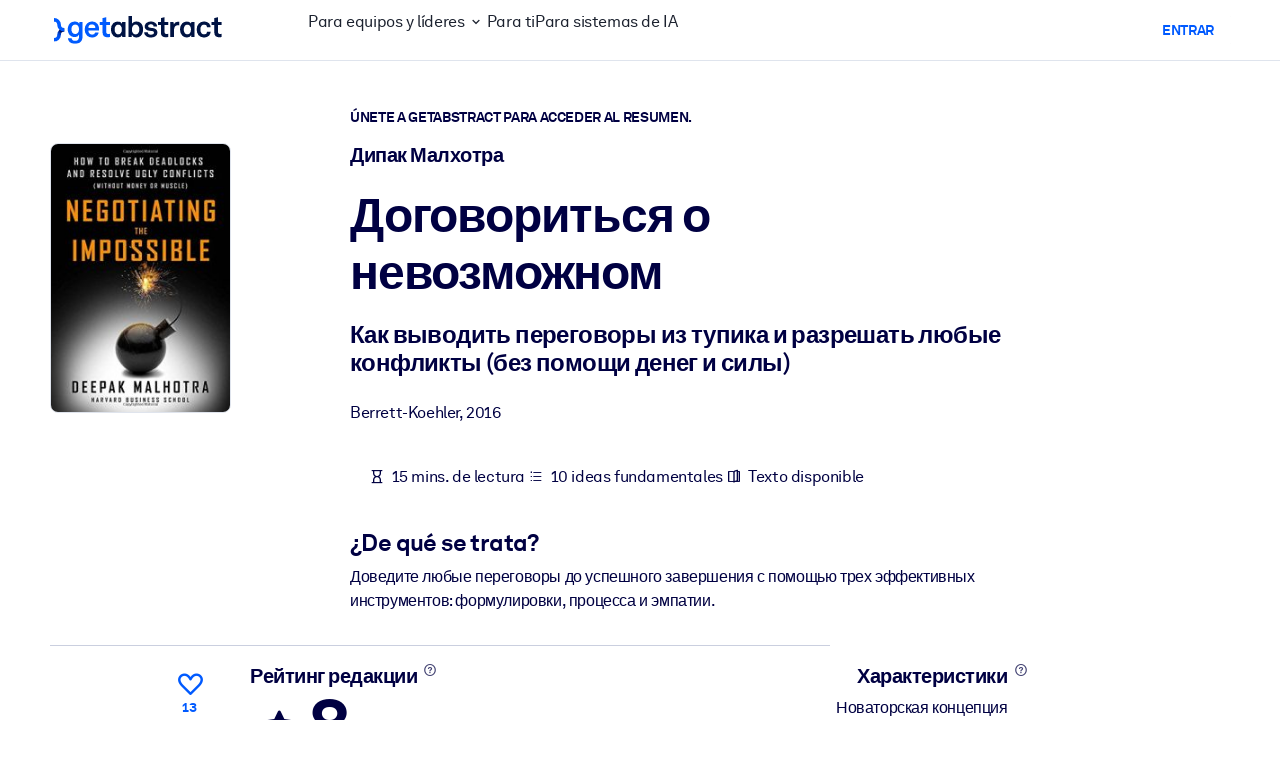

--- FILE ---
content_type: text/javascript
request_url: https://www.getabstract.com/www/design/js/chunk-C2Yr6Ie0.js
body_size: 316
content:
import{n as t,a3 as s}from"./chunk-nah4ANg7.js";function a(r){const e=(n=>({isPositive:(i=>i)(n.isPositive)}))(r);return t(e)}async function o(r){let e="/gaapi/quickwins/{quickWinId}/feedback";e=e.replace("{quickWinId}",(i=>(u=>u)(t(i)))(r.quickWinId));const n=await s({path:e,method:"POST",requestBody:(i=>a(i))(r.body)});return n.kind=="error"?n:{kind:"success"}}export{o as trackQuickWinFeedback};
//# sourceMappingURL=chunk-C2Yr6Ie0.js.map


--- FILE ---
content_type: text/javascript
request_url: https://www.getabstract.com/_astro/GaTopLayer.BjyMUNh1.js
body_size: 2713
content:
import{G as p}from"./GaToast.CBOuKSIW.js";import{u as y,G as w}from"./GaModal.DIzBLOYb.js";import{checkNotification as I}from"./checkNotification.CzDIWJh5.js";import{dismissNotification as b}from"./dismissNotification.BPvTmjcl.js";import{c as h}from"./storeUtils.D2d8yTo3.js";import{d as g,R as v,o as N,c as t,am as f,F as d}from"./gaContext.1_NLjE3G.js";import"./runtime-dom.esm-bundler.CNOk9NCP.js";/* empty css                        */import"./vueUtils.Zy3VWRey.js";import"./vue-router.COGMvo02.js";import"./isEqual.DqipB6B4.js";import"./GaButton.BT397QcF.js";/* empty css                        */const r=h({notifications:[]});function _(i){const s=r.get(),o=new Set(s.notifications.map(c=>c.notificationId)),n=i.filter(c=>!o.has(c.notificationId));r.set({notifications:[...s.notifications,...n]})}function m(i){if(i.customIcon!==null)return`ico-${i.customIcon}`;switch(i.type){case"error":return"ico-exclamation-circle";case"warning":return"ico-shield";case"success":return"ico-check-circle";case"note":case"info":default:return"ico-info-circle"}}async function C(i,s,o){const n=m(i);await s({title:"Notification",titleIcon:n,body:()=>t("div",{innerHTML:i.message??""},null)}),await o(i.notificationId)}const l=async i=>{await b({notificationId:i});const s=r.get();r.set({notifications:s.notifications.filter(o=>o.notificationId!==i)})},k=g({setup(){const i=y(),s=async()=>{const o=window.location.pathname,n=await I({jsp:o});n.kind==="success"&&_(n.data.notifications)};return v(()=>r.get().notifications,async(o,n)=>{const c=new Set(n.map(e=>e.notificationId)),a=o.filter(e=>e.layout==="popup"&&!c.has(e.notificationId));for(const e of a)await C(e,i,l)},{deep:!0}),N(s),()=>{const o=r.get(),n=o.notifications.filter(a=>a.layout==="bar"),c=o.notifications.filter(a=>a.layout==="top");return t(d,null,[c.length>0&&t(f,{to:"[data-ga-notification-container-top]"},{default:()=>[t("div",{class:"notifybars notifybars--top"},[c.map(a=>t(u,{key:a.notificationId,notification:a,onDismiss:l},null))])]}),n.length>0&&t(f,{to:"body"},{default:()=>[t("div",{class:"notifybars"},[n.map(a=>t(u,{key:a.notificationId,notification:a,onDismiss:l},null))])]})])}}});function u(i){const s=m(i.notification),o=n=>{n.preventDefault(),i.onDismiss(i.notification.notificationId)};return t("div",{id:`notification_${i.notification.notificationId}`},[t("div",{class:`notifybar notifybar--${i.notification.type}`},[t("div",{class:"container"},[t("div",{class:"notifybar__content"},[t("div",{class:"notifybar__icon"},[t("i",{class:s},null)]),t("div",{class:"notifybar__title",innerHTML:i.notification.message??""},null),t("div",{class:"notifybar__dismiss",onClick:o},[t("i",{class:"ico-close"},null)])])])])])}function R(){return t(d,null,[t(f,{to:"body"},{default:()=>[t(p,null,null),t(w,null,null)]}),t(k,null,null)])}export{R as GaTopLayer};


--- FILE ---
content_type: application/javascript; charset=UTF-8
request_url: https://dev.visualwebsiteoptimizer.com/dcdn/settings.js?a=5083&settings_type=4&ts=1768380040&dt=spider&cc=US
body_size: 1879
content:
try{window.VWO = window.VWO || [];  window.VWO.data = window.VWO.data || {}; window.VWO.sTs = 1768380040;(function(){var VWOOmniTemp={};window.VWOOmni=window.VWOOmni||{};for(var key in VWOOmniTemp)Object.prototype.hasOwnProperty.call(VWOOmniTemp,key)&&(window.VWOOmni[key]=VWOOmniTemp[key]);;})();(function(){window.VWO=window.VWO||[];var pollInterval=100;var _vis_data={};var intervalObj={};var analyticsTimerObj={};var experimentListObj={};window.VWO.push(["onVariationApplied",function(data){if(!data){return}var expId=data[1],variationId=data[2];if(expId&&variationId&&["VISUAL_AB","VISUAL","SPLIT_URL"].indexOf(window._vwo_exp[expId].type)>-1){}}])})();window.VWO.opaLibPath=window.VWO.opaLibPath||'https://dev.visualwebsiteoptimizer.com/cdn/analysis/4.0/opa-2a1667f8e121fff633d7b8c47c97bc68br.js';_vwo_opa_cb = '2a1667f8e121fff633d7b8c47c97bc68';window._vwo_pa = window._vwo_pa || {}; window._vwo_pa.sId = '95129DBC54A14797';window.VWO.push(['updateSettings',{"168":[{"segment_code":"true","manual":false,"pc_traffic":100,"combs":{"1":1},"isEventMigrated":true,"isSpaRevertFeatureEnabled":false,"version":2,"comb_n":{"1":"website"},"clickmap":0,"multiple_domains":0,"ibe":1,"ep":1718185969000,"globalCode":{},"main":false,"exclude_url":"","name":"Actionables","ss":null,"status":"RUNNING","goals":{"1":{"type":"ENGAGEMENT","excludeUrl":"","urlRegex":"^.*$"}},"type":"ANALYZE_HEATMAP","sections":{"1":{"variations":{"1":""},"path":""}},"urlRegex":"^https\\:\\\/\\\/getabstract\\.com\\\/en\\\/actionables\\\/?(?:[\\?#].*)?$"},"window._vwo_pa=window._vwo_pa || {};"],"100":[{"segment_code_v2":"_vwo_s().f_in(_vwo_s().jv('anonymous'), 'true')","segment_code":"_vwo_s().f_in(_vwo_s().jv('anonymous'), 'true')","manual":false,"pc_traffic":100,"combs":{"1":1},"version":2,"comb_n":{"1":"website"},"clickmap":0,"multiple_domains":0,"globalCode":{},"main":false,"name":"Homepage - View","status":"RUNNING","exclude_url":"","goals":{"1":{"type":"ENGAGEMENT","excludeUrl":"","urlRegex":"^.*$"}},"type":"ANALYZE_RECORDING","sections":{"1":{"variations":{"1":""},"path":""}},"urlRegex":"^https\\:\\\/\\\/getabstract\\.com\\\/en\\\/?(?:[\\?#].*)?$"}],"147":[{"segment_code":"true","manual":false,"pc_traffic":100,"combs":{"1":1},"version":1,"comb_n":{"1":"Website"},"clickmap":0,"multiple_domains":0,"ibe":1,"globalCode":{},"status":"RUNNING","name":"Revenue from Summary Page","ss":null,"exclude_url":"","goals":{"8":{"excludeUrl":"","pUrl":"","type":"REVENUE_TRACKING","pExcludeUrl":"","urlRegex":"^https\\:\\\/\\\/getabstract\\.com\\\/en\\\/summary\\\/?(?:[\\?#].*)?$"}},"type":"TRACK","sections":{"1":{"variations":{},"path":""}},"urlRegex":"^.*https\\:\\\/\\\/getabstract\\.com\\\/en\\\/summary\\\/.*$"}],"134":[{"segment_code":"true","manual":false,"pc_traffic":100,"combs":{"1":1},"version":2,"comb_n":{"1":"website"},"clickmap":0,"multiple_domains":0,"ibe":1,"globalCode":{},"main":false,"status":"RUNNING","name":"B2C Product Page ALL","ss":null,"exclude_url":"","goals":{"1":{"type":"ENGAGEMENT","excludeUrl":"","urlRegex":"^.*$"}},"type":"ANALYZE_HEATMAP","sections":{"1":{"variations":{"1":""},"path":""}},"urlRegex":"^https\\:\\\/\\\/getabstract\\.com\\\/.*\\\/subscribe\\\/products\\\/?(?:[\\?#].*)?$"},"window._vwo_pa=window._vwo_pa || {};"],"131":[{"segment_code":"true","manual":false,"pc_traffic":100,"combs":{"1":1},"version":2,"comb_n":{"1":"website"},"clickmap":0,"multiple_domains":0,"ibe":1,"globalCode":{},"main":false,"status":"RUNNING","name":"Corporate Solutions ALL","ss":null,"exclude_url":"","goals":{"1":{"type":"ENGAGEMENT","excludeUrl":"","urlRegex":"^.*$"}},"type":"ANALYZE_HEATMAP","sections":{"1":{"variations":{"1":""},"path":""}},"urlRegex":"^https\\:\\\/\\\/.*\\.getabstract\\.com\\\/.*\\\/enterprise\\\/solutions\\\/?(?:[\\?#].*)?$"},"window._vwo_pa=window._vwo_pa || {};"],"130":[{"segment_code":"true","manual":false,"pc_traffic":100,"combs":{"1":1},"version":2,"comb_n":{"1":"website"},"clickmap":0,"multiple_domains":0,"ibe":1,"globalCode":{},"main":false,"status":"RUNNING","name":"Corporate Solutions ES","ss":null,"exclude_url":"","goals":{"1":{"type":"ENGAGEMENT","excludeUrl":"","urlRegex":"^.*$"}},"type":"ANALYZE_HEATMAP","sections":{"1":{"variations":{"1":""},"path":""}},"urlRegex":"^https\\:\\\/\\\/getabstract\\.com\\\/es\\\/enterprise\\\/solutions\\\/?(?:[\\?#].*)?$"},"window._vwo_pa=window._vwo_pa || {};"],"96":[{"segment_code":"true","manual":false,"pc_traffic":100,"combs":{"1":1},"version":2,"aK":1,"wl":"","comb_n":{"1":"website"},"clickmap":0,"multiple_domains":0,"bl":"","exclude_url":"","main":true,"name":"Recording","status":"RUNNING","globalCode":{},"goals":{"1":{"type":"ENGAGEMENT","excludeUrl":"","urlRegex":"^.*$"}},"type":"ANALYZE_RECORDING","sections":{"1":{"variations":{"1":""},"path":""}},"urlRegex":"^.*$"}],"139":[{"segment_code":"true","manual":false,"pc_traffic":100,"combs":{"1":1},"version":1,"comb_n":{"1":"Website"},"clickmap":0,"multiple_domains":0,"ibe":1,"globalCode":{},"status":"RUNNING","name":"Free Trial: Sign-Up to Payment Funnel","ss":null,"exclude_url":"","goals":{"6":{"excludeUrl":"","pUrl":"","type":"SEPARATE_PAGE","pExcludeUrl":"","urlRegex":"^.*\\\/subscribe\\\/payment.*$"}},"type":"TRACK","sections":{"1":{"variations":{},"path":""}},"urlRegex":"^.*\\?trialSuccess\\=true.*$"}],"129":[{"segment_code":"true","manual":false,"pc_traffic":100,"combs":{"1":1},"version":2,"comb_n":{"1":"website"},"clickmap":0,"multiple_domains":0,"ibe":1,"globalCode":{},"main":false,"status":"RUNNING","name":"Corporate Solutions EN","ss":null,"exclude_url":"","goals":{"1":{"type":"ENGAGEMENT","excludeUrl":"","urlRegex":"^.*$"}},"type":"ANALYZE_HEATMAP","sections":{"1":{"variations":{"1":""},"path":""}},"urlRegex":"^https\\:\\\/\\\/getabstract\\.com\\\/en\\\/enterprise\\\/solutions\\\/?(?:[\\?#].*)?$"},"window._vwo_pa=window._vwo_pa || {};"],"170":[{"segment_code":"true","manual":false,"pc_traffic":100,"combs":{"1":1},"isEventMigrated":true,"isSpaRevertFeatureEnabled":false,"version":2,"comb_n":{"1":"website"},"clickmap":0,"multiple_domains":0,"ibe":1,"ep":1718186021000,"globalCode":{},"main":false,"exclude_url":"","name":"Search Results","ss":null,"status":"RUNNING","goals":{"1":{"type":"ENGAGEMENT","excludeUrl":"","urlRegex":"^.*$"}},"type":"ANALYZE_HEATMAP","sections":{"1":{"variations":{"1":""},"path":""}},"urlRegex":"^https\\:\\\/\\\/getabstract\\.com\\\/en\\\/search\\\/?(?:[\\?#].*)?$"},"window._vwo_pa=window._vwo_pa || {};"],"137":[{"segment_code":"true","manual":false,"pc_traffic":100,"combs":{"1":1},"version":1,"comb_n":{"1":"Website"},"clickmap":0,"multiple_domains":0,"ibe":1,"globalCode":{},"status":"RUNNING","name":"Free Trial: Any page to Email Entry","ss":null,"exclude_url":"","goals":{"4":{"excludeUrl":"","pUrl":"","type":"SEPARATE_PAGE","pExcludeUrl":"","urlRegex":"^https\\:\\\/\\\/getabstract\\.com\\\/.*\\\/trial\\\/please\\-verify\\\/?(?:[\\?#].*)?$"}},"type":"TRACK","sections":{"1":{"variations":{},"path":""}},"urlRegex":"^.*https\\:\\\/\\\/getabstract\\.com\\\/.*$"}],"141":[{"segment_code":"true","manual":false,"pc_traffic":100,"combs":{"1":1},"version":1,"id":141,"comb_n":{"1":"Website"},"clickmap":0,"multiple_domains":0,"ibe":1,"v":1,"globalCode":{},"exclude_url":"","name":"Free Trial Conversion Funnel","ss":null,"status":"RUNNING","goals":[{"id":4,"type":"SEPARATE_PAGE"},{"id":5,"type":"SEPARATE_PAGE"},{"id":3,"type":"SEPARATE_PAGE"},{"id":6,"type":"SEPARATE_PAGE"},{"id":7,"type":"SEPARATE_PAGE"}],"type":"FUNNEL","sections":{"1":{"variations":{},"path":""}},"urlRegex":".*"}],"177":[{"segment_code":"(_vwo_s().f_in(_vwo_s().U(),'https:\/\/www.getabstract.com\/en\/lms'))","manual":false,"pc_traffic":100,"combs":{"1":1},"isEventMigrated":true,"isSpaRevertFeatureEnabled":false,"version":2,"comb_n":{"1":"website"},"clickmap":0,"multiple_domains":0,"ibe":1,"ep":1718825330000,"globalCode":{},"main":false,"exclude_url":"","name":"LMS\/LXP","ss":{"csa":0},"status":"RUNNING","goals":{"1":{"type":"ENGAGEMENT","excludeUrl":"","urlRegex":"^.*$"}},"type":"ANALYZE_HEATMAP","sections":{"1":{"variations":{"1":""},"path":""}},"urlRegex":"^https\\:\\\/\\\/getabstract\\.com\\\/en\\\/lms\\\/?(?:[\\?#].*)?$"},"window._vwo_pa=window._vwo_pa || {};"],"97":[{"segment_code":"true","manual":false,"pc_traffic":100,"combs":{"1":1},"isEventMigrated":true,"version":2,"comb_n":{"1":"website"},"clickmap":0,"multiple_domains":0,"ibe":1,"ep":1529499849000,"globalCode":{},"main":true,"exclude_url":"","name":"Heatmap","ss":null,"status":"RUNNING","goals":{"1":{"type":"ENGAGEMENT","excludeUrl":"","urlRegex":"^.*$"}},"type":"ANALYZE_HEATMAP","sections":{"1":{"variations":{"1":""},"path":""}},"urlRegex":"^.*$"},"window._vwo_pa=window._vwo_pa || {};"],"148":[{"segment_code":"(_vwo_s().f_con(_vwo_s().R(),'https:\/\/www.getabstract.com\/*\/summary\/'))","manual":false,"pc_traffic":100,"combs":{"1":1},"version":1,"comb_n":{"1":"Website"},"clickmap":0,"multiple_domains":0,"ibe":1,"globalCode":{},"status":"RUNNING","name":"Trials From Summary Page","ss":{"csa":0},"exclude_url":"","goals":{"9":{"excludeUrl":"","pUrl":"^https\\:\\\/\\\/getabstract\\.com\\\/.*\\\/trial\\\/?(?:[\\?#].*)?$","type":"FORM_SUBMIT","pExcludeUrl":"","urlRegex":"^https\\:\\\/\\\/getabstract\\.com\\\/.*\\\/trial\\\/?(?:[\\?#].*)?$"}},"type":"TRACK","sections":{"1":{"variations":{},"path":""}},"urlRegex":"^https\\:\\\/\\\/getabstract\\.com\\\/.*\\\/summary\\\/.*$"}],"136":[{"segment_code":"true","manual":false,"pc_traffic":100,"combs":{"1":1},"version":1,"comb_n":{"1":"Website"},"clickmap":0,"multiple_domains":0,"ibe":1,"globalCode":{},"status":"RUNNING","name":"Free Trial: Warmup to Sign-Up","ss":null,"exclude_url":"","goals":{"3":{"excludeUrl":"","pUrl":"","type":"SEPARATE_PAGE","pExcludeUrl":"","urlRegex":"^.*\\?trialSuccess\\=true.*$"}},"type":"TRACK","sections":{"1":{"variations":{},"path":""}},"urlRegex":"^.*\\\/warmup\\?uuid\\=.*$"}],"128":[{"segment_code":"true","manual":false,"pc_traffic":100,"combs":{"1":1},"version":2,"comb_n":{"1":"website"},"clickmap":0,"multiple_domains":0,"ibe":1,"globalCode":{},"main":false,"status":"RUNNING","name":"Corporate Solutions DE","ss":null,"exclude_url":"","goals":{"1":{"type":"ENGAGEMENT","excludeUrl":"","urlRegex":"^.*$"}},"type":"ANALYZE_HEATMAP","sections":{"1":{"variations":{"1":""},"path":""}},"urlRegex":"^https\\:\\\/\\\/getabstract\\.com\\\/de\\\/enterprise\\\/solutions\\\/?(?:[\\?#].*)?$"},"window._vwo_pa=window._vwo_pa || {};"],"176":[{"segment_code":"(_vwo_s().f_in(_vwo_s().U(),'https:\/\/www.getabstract.com\/en\/landing\/microlearning'))","manual":false,"pc_traffic":100,"combs":{"1":1},"isEventMigrated":true,"isSpaRevertFeatureEnabled":false,"version":2,"comb_n":{"1":"website"},"clickmap":0,"multiple_domains":0,"ibe":1,"ep":1718825221000,"globalCode":{},"main":false,"exclude_url":"","name":"Microlearning Solutions","ss":{"csa":0},"status":"RUNNING","goals":{"1":{"type":"ENGAGEMENT","excludeUrl":"","urlRegex":"^.*$"}},"type":"ANALYZE_HEATMAP","sections":{"1":{"variations":{"1":""},"path":""}},"urlRegex":"^https\\:\\\/\\\/getabstract\\.com\\\/en\\\/landing\\\/microlearning\\\/?(?:[\\?#].*)?$"},"window._vwo_pa=window._vwo_pa || {};"],"169":[{"segment_code":"true","manual":false,"pc_traffic":100,"combs":{"1":1},"isEventMigrated":true,"isSpaRevertFeatureEnabled":false,"version":2,"comb_n":{"1":"website"},"clickmap":0,"multiple_domains":0,"ibe":1,"ep":1718185991000,"globalCode":{},"main":false,"exclude_url":"","name":"Sketch Notes","ss":null,"status":"RUNNING","goals":{"1":{"type":"ENGAGEMENT","excludeUrl":"","urlRegex":"^.*$"}},"type":"ANALYZE_HEATMAP","sections":{"1":{"variations":{"1":""},"path":""}},"urlRegex":"^https\\:\\\/\\\/getabstract\\.com\\\/en\\\/sketchnotes\\\/?(?:[\\?#].*)?$"},"window._vwo_pa=window._vwo_pa || {};"],"171":[{"segment_code":"true","manual":false,"pc_traffic":100,"combs":{"1":1},"isEventMigrated":true,"isSpaRevertFeatureEnabled":false,"version":1,"comb_n":{"1":"Website"},"clickmap":0,"multiple_domains":0,"ibe":1,"ep":1718186225000,"globalCode":{},"exclude_url":"","name":"RFU Portlet Visits to Home Page Visits","ss":null,"status":"RUNNING","goals":{"10":{"excludeUrl":"","pUrl":"","type":"SEPARATE_PAGE","pExcludeUrl":"","urlRegex":"^https\\:\\\/\\\/getabstract\\.com\\\/en\\\/?(?:[\\?#].*)?$"}},"type":"TRACK","sections":{"1":{"variations":{},"path":""}},"urlRegex":"^https\\:\\\/\\\/getabstract\\.com\\\/en\\\/portlets\\\/summarylist\\-294\\\/?(?:[\\?#].*)?$"}],"167":[{"segment_code":"(_vwo_t.cm('eO', 'poll','_vwo_s().f_in(_vwo_s().jv(\\'b2b_context\\'),\\'true\\')'))","manual":false,"pc_traffic":100,"combs":{"1":1},"isEventMigrated":true,"isSpaRevertFeatureEnabled":false,"version":2,"comb_n":{"1":"website"},"clickmap":0,"multiple_domains":0,"ibe":1,"ep":1717491801000,"globalCode":{},"main":false,"exclude_url":"","name":"B2B home page","ss":{"pu":"_vwo_t.cm('eO','dom.load')","csa":0},"status":"RUNNING","goals":{"1":{"type":"ENGAGEMENT","excludeUrl":"","urlRegex":"^.*$"}},"type":"ANALYZE_HEATMAP","sections":{"1":{"variations":{"1":""},"path":""}},"urlRegex":"^https\\:\\\/\\\/getabstract\\.com\\\/en\\\/?(?:[\\?#].*)?$"},"window._vwo_pa=window._vwo_pa || {};"],"138":[{"segment_code":"true","manual":false,"pc_traffic":100,"combs":{"1":1},"version":1,"comb_n":{"1":"Website"},"clickmap":0,"multiple_domains":0,"ibe":1,"globalCode":{},"status":"RUNNING","name":"Free Trial: Email Entry to Warmup","ss":null,"exclude_url":"","goals":{"5":{"excludeUrl":"","pUrl":"","type":"SEPARATE_PAGE","pExcludeUrl":"","urlRegex":"^.*\\\/warmup\\?uuid\\=.*$"}},"type":"TRACK","sections":{"1":{"variations":{},"path":""}},"urlRegex":"^https\\:\\\/\\\/getabstract\\.com\\\/.*\\\/trial\\\/please\\-verify\\\/?(?:[\\?#].*)?$"}],"140":[{"segment_code":"true","manual":false,"pc_traffic":100,"combs":{"1":1},"version":1,"comb_n":{"1":"Website"},"clickmap":0,"multiple_domains":0,"ibe":1,"globalCode":{},"status":"RUNNING","name":"Free Trial: Payment Funnel to Purchase","ss":null,"exclude_url":"","goals":{"7":{"excludeUrl":"","pUrl":"","type":"SEPARATE_PAGE","pExcludeUrl":"","urlRegex":"^.*subscribe\\\/confirmation.*$"}},"type":"TRACK","sections":{"1":{"variations":{},"path":""}},"urlRegex":"^.*subscribe\\\/payment.*$"}],"144":[{"segment_code":"true","manual":false,"pc_traffic":100,"combs":{"1":1},"version":2,"comb_n":{"1":"website"},"clickmap":0,"multiple_domains":0,"ibe":1,"globalCode":{},"main":false,"status":"RUNNING","name":"Benefits","ss":null,"exclude_url":"","goals":{"1":{"type":"ENGAGEMENT","excludeUrl":"","urlRegex":"^.*$"}},"type":"ANALYZE_HEATMAP","sections":{"1":{"variations":{"1":""},"path":""}},"urlRegex":"^https\\:\\\/\\\/getabstract\\.com\\\/en\\\/benefits\\\/?(?:[\\?#].*)?$"},"window._vwo_pa=window._vwo_pa || {};"]},{}, '4']);}catch(e){_vwo_code.finish(); _vwo_code.removeLoaderAndOverlay && _vwo_code.removeLoaderAndOverlay(); var vwo_e=new Image;vwo_e.src="https://dev.visualwebsiteoptimizer.com/e.gif?a=5083&s=settings.js&e="+encodeURIComponent(e && e.message && e.message.substring(0,1000))+"&url"+encodeURIComponent(window.location.href)}

--- FILE ---
content_type: text/javascript
request_url: https://www.getabstract.com/www/design/js/chunk-DyqRhqKW.js
body_size: 138207
content:
import{h as s,n as e,o as de,f as ye,p as Me,a3 as Oe}from"./chunk-nah4ANg7.js";import{D as Ce}from"./chunk-n6HvnmwO.js";function Ve(Ke){return(re=>{if(typeof re!="object")return{success:!1,reason:`[#/components/schemas/QuickWinContent]: '${re}' expected to be of type 'object'.`};if(re===null)return{success:!1,reason:`[#/components/schemas/QuickWinContent]: '${re}' expected to not be null.`};if(!s(re,"content"))return{success:!1,reason:`[#/components/schemas/QuickWinContent/content]: '${e(re)}' expected to have property 'content'.`};const le=(ge=>(i=>(z=>{if(z==null)return{success:!1,reason:`[#/components/schemas/QuickWinContentData]: '${z}' expected to be non-null.`};if(typeof z!="object")return{success:!1,reason:`[#/components/schemas/QuickWinContentData]: ${z} expected to be of type 'object'.`};if(!s(z,"quickWinType"))return{success:!1,reason:`[#/components/schemas/QuickWinContentData]: '${e(z)}' expected to have property 'quickWinType'.`};if(typeof z.quickWinType!="string")return{success:!1,reason:`[#/components/schemas/QuickWinContentData]: '${z.quickWinType}' expected to be of type 'string'.`};const pe=z.quickWinType;switch(pe){case"INSIGHT":{const ne=($=>{if(typeof $!="object")return{success:!1,reason:`[#/components/schemas/QuickWinContentData/INSIGHT]: '${$}' expected to be of type 'object'.`};if($===null)return{success:!1,reason:`[#/components/schemas/QuickWinContentData/INSIGHT]: '${$}' expected to not be null.`};if(!s($,"mcqCorrectAnswer"))return{success:!1,reason:`[#/components/schemas/QuickWinContentData/INSIGHT/mcqCorrectAnswer]: '${e($)}' expected to have property 'mcqCorrectAnswer'.`};const ce=(D=>typeof D!="string"?{success:!1,reason:`[#/components/schemas/QuickWinContentData/INSIGHT/mcqCorrectAnswer]: '${D}' expected to be of type string.`}:{success:!0,value:D})($.mcqCorrectAnswer);if(!ce.success)return{success:!1,reason:ce.reason};if(!s($,"mcqFeedback"))return{success:!1,reason:`[#/components/schemas/QuickWinContentData/INSIGHT/mcqFeedback]: '${e($)}' expected to have property 'mcqFeedback'.`};const L=(D=>typeof D!="string"?{success:!1,reason:`[#/components/schemas/QuickWinContentData/INSIGHT/mcqFeedback]: '${D}' expected to be of type string.`}:{success:!0,value:D})($.mcqFeedback);if(!L.success)return{success:!1,reason:L.reason};if(!s($,"mcqOptions"))return{success:!1,reason:`[#/components/schemas/QuickWinContentData/INSIGHT/mcqOptions]: '${e($)}' expected to have property 'mcqOptions'.`};const b=(D=>{if(!de(D))return{success:!1,reason:`[#/components/schemas/QuickWinContentData/INSIGHT/mcqOptions]: '${D}' expected to be an array.`};const F=D.map(Y=>typeof Y!="string"?{success:!1,reason:`[#/components/schemas/QuickWinContentData/INSIGHT/mcqOptions]: '${Y}' expected to be of type string.`}:{success:!0,value:Y});return F.find(Y=>!Y.success)!==void 0?{success:!1,reason:`[#/components/schemas/QuickWinContentData/INSIGHT/mcqOptions]: Reason(s): '${F.filter(Y=>!Y.success).map(Y=>Y.reason).join(", ")}'.`}:{success:!0,value:F.map(Y=>(ye(Y.success==!0),Y.value))}})($.mcqOptions);if(!b.success)return{success:!1,reason:b.reason};if(!s($,"mcqQuestion"))return{success:!1,reason:`[#/components/schemas/QuickWinContentData/INSIGHT/mcqQuestion]: '${e($)}' expected to have property 'mcqQuestion'.`};const X=(D=>typeof D!="string"?{success:!1,reason:`[#/components/schemas/QuickWinContentData/INSIGHT/mcqQuestion]: '${D}' expected to be of type string.`}:{success:!0,value:D})($.mcqQuestion);if(!X.success)return{success:!1,reason:X.reason};if(!s($,"script"))return{success:!1,reason:`[#/components/schemas/QuickWinContentData/INSIGHT/script]: '${e($)}' expected to have property 'script'.`};const J=(D=>typeof D!="string"?{success:!1,reason:`[#/components/schemas/QuickWinContentData/INSIGHT/script]: '${D}' expected to be of type string.`}:{success:!0,value:D})($.script);if(!J.success)return{success:!1,reason:J.reason};if(!s($,"takeaway"))return{success:!1,reason:`[#/components/schemas/QuickWinContentData/INSIGHT/takeaway]: '${e($)}' expected to have property 'takeaway'.`};const A=(D=>typeof D!="string"?{success:!1,reason:`[#/components/schemas/QuickWinContentData/INSIGHT/takeaway]: '${D}' expected to be of type string.`}:{success:!0,value:D})($.takeaway);return A.success?{success:!0,value:{mcqCorrectAnswer:ce.value,mcqFeedback:L.value,mcqOptions:b.value,mcqQuestion:X.value,script:J.value,takeaway:A.value}}:{success:!1,reason:A.reason}})(z);return ne.success?{success:!0,value:{quickWinType:"INSIGHT",...ne.value}}:{success:!1,reason:ne.reason}}case"REFLECTION":{const ne=($=>{if(typeof $!="object")return{success:!1,reason:`[#/components/schemas/QuickWinContentData/REFLECTION]: '${$}' expected to be of type 'object'.`};if($===null)return{success:!1,reason:`[#/components/schemas/QuickWinContentData/REFLECTION]: '${$}' expected to not be null.`};if(!s($,"mcqFeedback"))return{success:!1,reason:`[#/components/schemas/QuickWinContentData/REFLECTION/mcqFeedback]: '${e($)}' expected to have property 'mcqFeedback'.`};const ce=(A=>typeof A!="string"?{success:!1,reason:`[#/components/schemas/QuickWinContentData/REFLECTION/mcqFeedback]: '${A}' expected to be of type string.`}:{success:!0,value:A})($.mcqFeedback);if(!ce.success)return{success:!1,reason:ce.reason};if(!s($,"mcqOptions"))return{success:!1,reason:`[#/components/schemas/QuickWinContentData/REFLECTION/mcqOptions]: '${e($)}' expected to have property 'mcqOptions'.`};const L=(A=>{if(!de(A))return{success:!1,reason:`[#/components/schemas/QuickWinContentData/REFLECTION/mcqOptions]: '${A}' expected to be an array.`};const D=A.map(F=>typeof F!="string"?{success:!1,reason:`[#/components/schemas/QuickWinContentData/REFLECTION/mcqOptions]: '${F}' expected to be of type string.`}:{success:!0,value:F});return D.find(F=>!F.success)!==void 0?{success:!1,reason:`[#/components/schemas/QuickWinContentData/REFLECTION/mcqOptions]: Reason(s): '${D.filter(F=>!F.success).map(F=>F.reason).join(", ")}'.`}:{success:!0,value:D.map(F=>(ye(F.success==!0),F.value))}})($.mcqOptions);if(!L.success)return{success:!1,reason:L.reason};if(!s($,"mcqQuestion"))return{success:!1,reason:`[#/components/schemas/QuickWinContentData/REFLECTION/mcqQuestion]: '${e($)}' expected to have property 'mcqQuestion'.`};const b=(A=>typeof A!="string"?{success:!1,reason:`[#/components/schemas/QuickWinContentData/REFLECTION/mcqQuestion]: '${A}' expected to be of type string.`}:{success:!0,value:A})($.mcqQuestion);if(!b.success)return{success:!1,reason:b.reason};if(!s($,"script"))return{success:!1,reason:`[#/components/schemas/QuickWinContentData/REFLECTION/script]: '${e($)}' expected to have property 'script'.`};const X=(A=>typeof A!="string"?{success:!1,reason:`[#/components/schemas/QuickWinContentData/REFLECTION/script]: '${A}' expected to be of type string.`}:{success:!0,value:A})($.script);if(!X.success)return{success:!1,reason:X.reason};if(!s($,"takeaway"))return{success:!1,reason:`[#/components/schemas/QuickWinContentData/REFLECTION/takeaway]: '${e($)}' expected to have property 'takeaway'.`};const J=(A=>typeof A!="string"?{success:!1,reason:`[#/components/schemas/QuickWinContentData/REFLECTION/takeaway]: '${A}' expected to be of type string.`}:{success:!0,value:A})($.takeaway);return J.success?{success:!0,value:{mcqFeedback:ce.value,mcqOptions:L.value,mcqQuestion:b.value,script:X.value,takeaway:J.value}}:{success:!1,reason:J.reason}})(z);return ne.success?{success:!0,value:{quickWinType:"REFLECTION",...ne.value}}:{success:!1,reason:ne.reason}}default:return{success:!1,reason:`[#/components/schemas/QuickWinContentData]: '${pe}' expected to be one of 'INSIGHT, REFLECTION'.`}}})(i))(ge))(re.content);if(!le.success)return{success:!1,reason:le.reason};if(!s(re,"metadata"))return{success:!1,reason:`[#/components/schemas/QuickWinContent/metadata]: '${e(re)}' expected to have property 'metadata'.`};const ke=(ge=>(i=>{if(typeof i!="object")return{success:!1,reason:`[#/components/schemas/QuickWinMetadata]: '${i}' expected to be of type 'object'.`};if(i===null)return{success:!1,reason:`[#/components/schemas/QuickWinMetadata]: '${i}' expected to not be null.`};if(!s(i,"common"))return{success:!1,reason:`[#/components/schemas/QuickWinMetadata/common]: '${e(i)}' expected to have property 'common'.`};const z=(L=>(b=>{if(typeof b!="object")return{success:!1,reason:`[#/components/schemas/ContentMetadataCommon]: '${b}' expected to be of type 'object'.`};if(b===null)return{success:!1,reason:`[#/components/schemas/ContentMetadataCommon]: '${b}' expected to not be null.`};if(!s(b,"activatedAt"))return{success:!1,reason:`[#/components/schemas/ContentMetadataCommon/activatedAt]: '${e(b)}' expected to have property 'activatedAt'.`};const X=(I=>{if(I===null)return{success:!0,value:null};if(typeof I!="number")return{success:!1,reason:`[#/components/schemas/ContentMetadataCommon/activatedAt]: '${I}' expected to be of type number.`};const oe=Ce.fromMillis(I);return oe.isValid?{success:!0,value:oe}:{success:!1,reason:`[#/components/schemas/ContentMetadataCommon/activatedAt]: '${I}' expected to be valid DateTime.`}})(b.activatedAt);if(!X.success)return{success:!1,reason:X.reason};if(!s(b,"audioActive"))return{success:!1,reason:`[#/components/schemas/ContentMetadataCommon/audioActive]: '${e(b)}' expected to have property 'audioActive'.`};const J=(I=>typeof I!="boolean"?{success:!1,reason:`[#/components/schemas/ContentMetadataCommon/audioActive]: '${I}' expected to be of type boolean.`}:{success:!0,value:I})(b.audioActive);if(!J.success)return{success:!1,reason:J.reason};if(!s(b,"coverUri"))return{success:!1,reason:`[#/components/schemas/ContentMetadataCommon/coverUri]: '${e(b)}' expected to have property 'coverUri'.`};const A=(I=>typeof I!="string"?{success:!1,reason:`[#/components/schemas/ContentMetadataCommon/coverUri]: '${I}' expected to be of type string.`}:{success:!0,value:I})(b.coverUri);if(!A.success)return{success:!1,reason:A.reason};if(!s(b,"description"))return{success:!1,reason:`[#/components/schemas/ContentMetadataCommon/description]: '${e(b)}' expected to have property 'description'.`};const D=(I=>I===null?{success:!0,value:null}:typeof I!="string"?{success:!1,reason:`[#/components/schemas/ContentMetadataCommon/description]: '${I}' expected to be of type string.`}:{success:!0,value:I})(b.description);if(!D.success)return{success:!1,reason:D.reason};if(!s(b,"inactive"))return{success:!1,reason:`[#/components/schemas/ContentMetadataCommon/inactive]: '${e(b)}' expected to have property 'inactive'.`};const F=(I=>typeof I!="boolean"?{success:!1,reason:`[#/components/schemas/ContentMetadataCommon/inactive]: '${I}' expected to be of type boolean.`}:{success:!0,value:I})(b.inactive);if(!F.success)return{success:!1,reason:F.reason};if(!s(b,"language"))return{success:!1,reason:`[#/components/schemas/ContentMetadataCommon/language]: '${e(b)}' expected to have property 'language'.`};const Y=(I=>(oe=>{if(typeof oe!="string")return{success:!1,reason:`[#/components/schemas/Language]: '${oe}' expected to be of type string.`};switch(oe){case"en":return{success:!0,value:"en"};case"de":return{success:!0,value:"de"};case"es":return{success:!0,value:"es"};case"ru":return{success:!0,value:"ru"};case"zh":return{success:!0,value:"zh"};case"pt":return{success:!0,value:"pt"};case"fr":return{success:!0,value:"fr"};case"ar":return{success:!0,value:"ar"};default:return{success:!1,reason:`[#/components/schemas/Language]: '${oe}' expected to be enum, one of 'en, de, es, ru, zh, pt, fr, ar'.`}}})(I))(b.language);if(!Y.success)return{success:!1,reason:Y.reason};if(!s(b,"leadIn"))return{success:!1,reason:`[#/components/schemas/ContentMetadataCommon/leadIn]: '${e(b)}' expected to have property 'leadIn'.`};const be=(I=>I===null?{success:!0,value:null}:typeof I!="string"?{success:!1,reason:`[#/components/schemas/ContentMetadataCommon/leadIn]: '${I}' expected to be of type string.`}:{success:!0,value:I})(b.leadIn);if(!be.success)return{success:!1,reason:be.reason};if(!s(b,"link"))return{success:!1,reason:`[#/components/schemas/ContentMetadataCommon/link]: '${e(b)}' expected to have property 'link'.`};const xe=(I=>I===null?{success:!0,value:null}:typeof I!="string"?{success:!1,reason:`[#/components/schemas/ContentMetadataCommon/link]: '${I}' expected to be of type string.`}:{success:!0,value:I})(b.link);if(!xe.success)return{success:!1,reason:xe.reason};if(!s(b,"tags"))return{success:!1,reason:`[#/components/schemas/ContentMetadataCommon/tags]: '${e(b)}' expected to have property 'tags'.`};const $e=(I=>{if(!de(I))return{success:!1,reason:`[#/components/schemas/ContentMetadataCommon/tags]: '${I}' expected to be an array.`};const oe=I.map(ue=>(Se=>(G=>{if(G==null)return{success:!1,reason:`[#/components/schemas/Tag]: '${G}' expected to be non-null.`};if(typeof G!="object")return{success:!1,reason:`[#/components/schemas/Tag]: ${G} expected to be of type 'object'.`};if(!s(G,"discriminator"))return{success:!1,reason:`[#/components/schemas/Tag]: '${e(G)}' expected to have property 'discriminator'.`};if(typeof G.discriminator!="string")return{success:!1,reason:`[#/components/schemas/Tag]: '${G.discriminator}' expected to be of type 'string'.`};const Ie=G.discriminator;switch(Ie){case"dynamicString":{const _=(t=>{if(typeof t!="object")return{success:!1,reason:`[#/components/schemas/Tag/dynamicString]: '${t}' expected to be of type 'object'.`};if(t===null)return{success:!1,reason:`[#/components/schemas/Tag/dynamicString]: '${t}' expected to not be null.`};if(!s(t,"exclude"))return{success:!1,reason:`[#/components/schemas/Tag/dynamicString/exclude]: '${e(t)}' expected to have property 'exclude'.`};const E=(c=>typeof c!="boolean"?{success:!1,reason:`[#/components/schemas/Tag/dynamicString/exclude]: '${c}' expected to be of type boolean.`}:{success:!0,value:c})(t.exclude);if(!E.success)return{success:!1,reason:E.reason};if(!s(t,"score"))return{success:!1,reason:`[#/components/schemas/Tag/dynamicString/score]: '${e(t)}' expected to have property 'score'.`};const R=(c=>typeof c=="number"?{success:!0,value:c}:typeof c=="bigint"?{success:!0,value:Number(c)}:{success:!1,reason:`[#/components/schemas/Tag/dynamicString/score]: '${c}' expected to be of type number or bigint.`})(t.score);if(!R.success)return{success:!1,reason:R.reason};if(!s(t,"source"))return{success:!1,reason:`[#/components/schemas/Tag/dynamicString/source]: '${e(t)}' expected to have property 'source'.`};const N=(c=>(a=>{if(typeof a!="string")return{success:!1,reason:`[#/components/schemas/TagSourceType]: '${a}' expected to be of type string.`};switch(a){case"USER":return{success:!0,value:"USER"};case"AI":return{success:!0,value:"AI"};case"VECTOR":return{success:!0,value:"VECTOR"};default:return{success:!1,reason:`[#/components/schemas/TagSourceType]: '${a}' expected to be enum, one of 'USER, AI, VECTOR'.`}}})(c))(t.source);if(!N.success)return{success:!1,reason:N.reason};if(!s(t,"tagKind"))return{success:!1,reason:`[#/components/schemas/Tag/dynamicString/tagKind]: '${e(t)}' expected to have property 'tagKind'.`};const M=(c=>(a=>{if(typeof a!="object")return{success:!1,reason:`[#/components/schemas/TagKindDynamicString]: '${a}' expected to be of type 'object'.`};if(a===null)return{success:!1,reason:`[#/components/schemas/TagKindDynamicString]: '${a}' expected to not be null.`};if(!s(a,"discriminator"))return{success:!1,reason:`[#/components/schemas/TagKindDynamicString/discriminator]: '${e(a)}' expected to have property 'discriminator'.`};const O=(d=>(h=>{if(typeof h!="string")return{success:!1,reason:`[#/components/schemas/KindDynamicString]: '${h}' expected to be of type string.`};switch(h){case"dynamicString":return{success:!0,value:"dynamicString"};default:return{success:!1,reason:`[#/components/schemas/KindDynamicString]: '${h}' expected to be enum, one of 'dynamicString'.`}}})(d))(a.discriminator);if(!O.success)return{success:!1,reason:O.reason};if(!s(a,"id"))return{success:!1,reason:`[#/components/schemas/TagKindDynamicString/id]: '${e(a)}' expected to have property 'id'.`};const V=(d=>typeof d=="number"?{success:!0,value:BigInt(d)}:typeof d=="bigint"?{success:!0,value:d}:{success:!1,reason:`[#/components/schemas/TagKindDynamicString/id]: '${d}' expected to be of type bigint or number.`})(a.id);if(!V.success)return{success:!1,reason:V.reason};if(!s(a,"kind"))return{success:!1,reason:`[#/components/schemas/TagKindDynamicString/kind]: '${e(a)}' expected to have property 'kind'.`};const k=(d=>typeof d!="string"?{success:!1,reason:`[#/components/schemas/TagKindDynamicString/kind]: '${d}' expected to be of type string.`}:{success:!0,value:d})(a.kind);return k.success?{success:!0,value:{discriminator:O.value,id:V.value,kind:k.value}}:{success:!1,reason:k.reason}})(c))(t.tagKind);if(!M.success)return{success:!1,reason:M.reason};if(!s(t,"value"))return{success:!1,reason:`[#/components/schemas/Tag/dynamicString/value]: '${e(t)}' expected to have property 'value'.`};const C=(c=>typeof c!="string"?{success:!1,reason:`[#/components/schemas/Tag/dynamicString/value]: '${c}' expected to be of type string.`}:{success:!0,value:c})(t.value);return C.success?{success:!0,value:{exclude:E.value,score:R.value,source:N.value,tagKind:M.value,value:C.value}}:{success:!1,reason:C.reason}})(G);return _.success?{success:!0,value:{discriminator:"dynamicString",..._.value}}:{success:!1,reason:_.reason}}case"dynamicBoolean":{const _=(t=>{if(typeof t!="object")return{success:!1,reason:`[#/components/schemas/Tag/dynamicBoolean]: '${t}' expected to be of type 'object'.`};if(t===null)return{success:!1,reason:`[#/components/schemas/Tag/dynamicBoolean]: '${t}' expected to not be null.`};if(!s(t,"exclude"))return{success:!1,reason:`[#/components/schemas/Tag/dynamicBoolean/exclude]: '${e(t)}' expected to have property 'exclude'.`};const E=(c=>typeof c!="boolean"?{success:!1,reason:`[#/components/schemas/Tag/dynamicBoolean/exclude]: '${c}' expected to be of type boolean.`}:{success:!0,value:c})(t.exclude);if(!E.success)return{success:!1,reason:E.reason};if(!s(t,"score"))return{success:!1,reason:`[#/components/schemas/Tag/dynamicBoolean/score]: '${e(t)}' expected to have property 'score'.`};const R=(c=>typeof c=="number"?{success:!0,value:c}:typeof c=="bigint"?{success:!0,value:Number(c)}:{success:!1,reason:`[#/components/schemas/Tag/dynamicBoolean/score]: '${c}' expected to be of type number or bigint.`})(t.score);if(!R.success)return{success:!1,reason:R.reason};if(!s(t,"source"))return{success:!1,reason:`[#/components/schemas/Tag/dynamicBoolean/source]: '${e(t)}' expected to have property 'source'.`};const N=(c=>(a=>{if(typeof a!="string")return{success:!1,reason:`[#/components/schemas/TagSourceType]: '${a}' expected to be of type string.`};switch(a){case"USER":return{success:!0,value:"USER"};case"AI":return{success:!0,value:"AI"};case"VECTOR":return{success:!0,value:"VECTOR"};default:return{success:!1,reason:`[#/components/schemas/TagSourceType]: '${a}' expected to be enum, one of 'USER, AI, VECTOR'.`}}})(c))(t.source);if(!N.success)return{success:!1,reason:N.reason};if(!s(t,"tagKind"))return{success:!1,reason:`[#/components/schemas/Tag/dynamicBoolean/tagKind]: '${e(t)}' expected to have property 'tagKind'.`};const M=(c=>(a=>{if(typeof a!="object")return{success:!1,reason:`[#/components/schemas/TagKindDynamicBoolean]: '${a}' expected to be of type 'object'.`};if(a===null)return{success:!1,reason:`[#/components/schemas/TagKindDynamicBoolean]: '${a}' expected to not be null.`};if(!s(a,"discriminator"))return{success:!1,reason:`[#/components/schemas/TagKindDynamicBoolean/discriminator]: '${e(a)}' expected to have property 'discriminator'.`};const O=(d=>(h=>{if(typeof h!="string")return{success:!1,reason:`[#/components/schemas/KindDynamicBoolean]: '${h}' expected to be of type string.`};switch(h){case"dynamicBoolean":return{success:!0,value:"dynamicBoolean"};default:return{success:!1,reason:`[#/components/schemas/KindDynamicBoolean]: '${h}' expected to be enum, one of 'dynamicBoolean'.`}}})(d))(a.discriminator);if(!O.success)return{success:!1,reason:O.reason};if(!s(a,"id"))return{success:!1,reason:`[#/components/schemas/TagKindDynamicBoolean/id]: '${e(a)}' expected to have property 'id'.`};const V=(d=>typeof d=="number"?{success:!0,value:BigInt(d)}:typeof d=="bigint"?{success:!0,value:d}:{success:!1,reason:`[#/components/schemas/TagKindDynamicBoolean/id]: '${d}' expected to be of type bigint or number.`})(a.id);if(!V.success)return{success:!1,reason:V.reason};if(!s(a,"kind"))return{success:!1,reason:`[#/components/schemas/TagKindDynamicBoolean/kind]: '${e(a)}' expected to have property 'kind'.`};const k=(d=>typeof d!="string"?{success:!1,reason:`[#/components/schemas/TagKindDynamicBoolean/kind]: '${d}' expected to be of type string.`}:{success:!0,value:d})(a.kind);return k.success?{success:!0,value:{discriminator:O.value,id:V.value,kind:k.value}}:{success:!1,reason:k.reason}})(c))(t.tagKind);if(!M.success)return{success:!1,reason:M.reason};if(!s(t,"value"))return{success:!1,reason:`[#/components/schemas/Tag/dynamicBoolean/value]: '${e(t)}' expected to have property 'value'.`};const C=(c=>typeof c!="boolean"?{success:!1,reason:`[#/components/schemas/Tag/dynamicBoolean/value]: '${c}' expected to be of type boolean.`}:{success:!0,value:c})(t.value);return C.success?{success:!0,value:{exclude:E.value,score:R.value,source:N.value,tagKind:M.value,value:C.value}}:{success:!1,reason:C.reason}})(G);return _.success?{success:!0,value:{discriminator:"dynamicBoolean",..._.value}}:{success:!1,reason:_.reason}}case"dynamicNumber":{const _=(t=>{if(typeof t!="object")return{success:!1,reason:`[#/components/schemas/Tag/dynamicNumber]: '${t}' expected to be of type 'object'.`};if(t===null)return{success:!1,reason:`[#/components/schemas/Tag/dynamicNumber]: '${t}' expected to not be null.`};if(!s(t,"exclude"))return{success:!1,reason:`[#/components/schemas/Tag/dynamicNumber/exclude]: '${e(t)}' expected to have property 'exclude'.`};const E=(c=>typeof c!="boolean"?{success:!1,reason:`[#/components/schemas/Tag/dynamicNumber/exclude]: '${c}' expected to be of type boolean.`}:{success:!0,value:c})(t.exclude);if(!E.success)return{success:!1,reason:E.reason};if(!s(t,"score"))return{success:!1,reason:`[#/components/schemas/Tag/dynamicNumber/score]: '${e(t)}' expected to have property 'score'.`};const R=(c=>typeof c=="number"?{success:!0,value:c}:typeof c=="bigint"?{success:!0,value:Number(c)}:{success:!1,reason:`[#/components/schemas/Tag/dynamicNumber/score]: '${c}' expected to be of type number or bigint.`})(t.score);if(!R.success)return{success:!1,reason:R.reason};if(!s(t,"source"))return{success:!1,reason:`[#/components/schemas/Tag/dynamicNumber/source]: '${e(t)}' expected to have property 'source'.`};const N=(c=>(a=>{if(typeof a!="string")return{success:!1,reason:`[#/components/schemas/TagSourceType]: '${a}' expected to be of type string.`};switch(a){case"USER":return{success:!0,value:"USER"};case"AI":return{success:!0,value:"AI"};case"VECTOR":return{success:!0,value:"VECTOR"};default:return{success:!1,reason:`[#/components/schemas/TagSourceType]: '${a}' expected to be enum, one of 'USER, AI, VECTOR'.`}}})(c))(t.source);if(!N.success)return{success:!1,reason:N.reason};if(!s(t,"tagKind"))return{success:!1,reason:`[#/components/schemas/Tag/dynamicNumber/tagKind]: '${e(t)}' expected to have property 'tagKind'.`};const M=(c=>(a=>{if(typeof a!="object")return{success:!1,reason:`[#/components/schemas/TagKindDynamicNumber]: '${a}' expected to be of type 'object'.`};if(a===null)return{success:!1,reason:`[#/components/schemas/TagKindDynamicNumber]: '${a}' expected to not be null.`};if(!s(a,"discriminator"))return{success:!1,reason:`[#/components/schemas/TagKindDynamicNumber/discriminator]: '${e(a)}' expected to have property 'discriminator'.`};const O=(d=>(h=>{if(typeof h!="string")return{success:!1,reason:`[#/components/schemas/KindDynamicNumber]: '${h}' expected to be of type string.`};switch(h){case"dynamicNumber":return{success:!0,value:"dynamicNumber"};default:return{success:!1,reason:`[#/components/schemas/KindDynamicNumber]: '${h}' expected to be enum, one of 'dynamicNumber'.`}}})(d))(a.discriminator);if(!O.success)return{success:!1,reason:O.reason};if(!s(a,"id"))return{success:!1,reason:`[#/components/schemas/TagKindDynamicNumber/id]: '${e(a)}' expected to have property 'id'.`};const V=(d=>typeof d=="number"?{success:!0,value:BigInt(d)}:typeof d=="bigint"?{success:!0,value:d}:{success:!1,reason:`[#/components/schemas/TagKindDynamicNumber/id]: '${d}' expected to be of type bigint or number.`})(a.id);if(!V.success)return{success:!1,reason:V.reason};if(!s(a,"kind"))return{success:!1,reason:`[#/components/schemas/TagKindDynamicNumber/kind]: '${e(a)}' expected to have property 'kind'.`};const k=(d=>typeof d!="string"?{success:!1,reason:`[#/components/schemas/TagKindDynamicNumber/kind]: '${d}' expected to be of type string.`}:{success:!0,value:d})(a.kind);return k.success?{success:!0,value:{discriminator:O.value,id:V.value,kind:k.value}}:{success:!1,reason:k.reason}})(c))(t.tagKind);if(!M.success)return{success:!1,reason:M.reason};if(!s(t,"value"))return{success:!1,reason:`[#/components/schemas/Tag/dynamicNumber/value]: '${e(t)}' expected to have property 'value'.`};const C=(c=>typeof c=="number"?{success:!0,value:c}:{success:!1,reason:`[#/components/schemas/Tag/dynamicNumber/value]: '${c}' expected to be of type number.`})(t.value);return C.success?{success:!0,value:{exclude:E.value,score:R.value,source:N.value,tagKind:M.value,value:C.value}}:{success:!1,reason:C.reason}})(G);return _.success?{success:!0,value:{discriminator:"dynamicNumber",..._.value}}:{success:!1,reason:_.reason}}case"dynamicVoid":{const _=(t=>{if(typeof t!="object")return{success:!1,reason:`[#/components/schemas/Tag/dynamicVoid]: '${t}' expected to be of type 'object'.`};if(t===null)return{success:!1,reason:`[#/components/schemas/Tag/dynamicVoid]: '${t}' expected to not be null.`};if(!s(t,"exclude"))return{success:!1,reason:`[#/components/schemas/Tag/dynamicVoid/exclude]: '${e(t)}' expected to have property 'exclude'.`};const E=(C=>typeof C!="boolean"?{success:!1,reason:`[#/components/schemas/Tag/dynamicVoid/exclude]: '${C}' expected to be of type boolean.`}:{success:!0,value:C})(t.exclude);if(!E.success)return{success:!1,reason:E.reason};if(!s(t,"score"))return{success:!1,reason:`[#/components/schemas/Tag/dynamicVoid/score]: '${e(t)}' expected to have property 'score'.`};const R=(C=>typeof C=="number"?{success:!0,value:C}:typeof C=="bigint"?{success:!0,value:Number(C)}:{success:!1,reason:`[#/components/schemas/Tag/dynamicVoid/score]: '${C}' expected to be of type number or bigint.`})(t.score);if(!R.success)return{success:!1,reason:R.reason};if(!s(t,"source"))return{success:!1,reason:`[#/components/schemas/Tag/dynamicVoid/source]: '${e(t)}' expected to have property 'source'.`};const N=(C=>(c=>{if(typeof c!="string")return{success:!1,reason:`[#/components/schemas/TagSourceType]: '${c}' expected to be of type string.`};switch(c){case"USER":return{success:!0,value:"USER"};case"AI":return{success:!0,value:"AI"};case"VECTOR":return{success:!0,value:"VECTOR"};default:return{success:!1,reason:`[#/components/schemas/TagSourceType]: '${c}' expected to be enum, one of 'USER, AI, VECTOR'.`}}})(C))(t.source);if(!N.success)return{success:!1,reason:N.reason};if(!s(t,"tagKind"))return{success:!1,reason:`[#/components/schemas/Tag/dynamicVoid/tagKind]: '${e(t)}' expected to have property 'tagKind'.`};const M=(C=>(c=>{if(typeof c!="object")return{success:!1,reason:`[#/components/schemas/TagKindDynamicVoid]: '${c}' expected to be of type 'object'.`};if(c===null)return{success:!1,reason:`[#/components/schemas/TagKindDynamicVoid]: '${c}' expected to not be null.`};if(!s(c,"discriminator"))return{success:!1,reason:`[#/components/schemas/TagKindDynamicVoid/discriminator]: '${e(c)}' expected to have property 'discriminator'.`};const a=(k=>(d=>{if(typeof d!="string")return{success:!1,reason:`[#/components/schemas/KindDynamicVoid]: '${d}' expected to be of type string.`};switch(d){case"dynamicVoid":return{success:!0,value:"dynamicVoid"};default:return{success:!1,reason:`[#/components/schemas/KindDynamicVoid]: '${d}' expected to be enum, one of 'dynamicVoid'.`}}})(k))(c.discriminator);if(!a.success)return{success:!1,reason:a.reason};if(!s(c,"id"))return{success:!1,reason:`[#/components/schemas/TagKindDynamicVoid/id]: '${e(c)}' expected to have property 'id'.`};const O=(k=>typeof k=="number"?{success:!0,value:BigInt(k)}:typeof k=="bigint"?{success:!0,value:k}:{success:!1,reason:`[#/components/schemas/TagKindDynamicVoid/id]: '${k}' expected to be of type bigint or number.`})(c.id);if(!O.success)return{success:!1,reason:O.reason};if(!s(c,"kind"))return{success:!1,reason:`[#/components/schemas/TagKindDynamicVoid/kind]: '${e(c)}' expected to have property 'kind'.`};const V=(k=>typeof k!="string"?{success:!1,reason:`[#/components/schemas/TagKindDynamicVoid/kind]: '${k}' expected to be of type string.`}:{success:!0,value:k})(c.kind);return V.success?{success:!0,value:{discriminator:a.value,id:O.value,kind:V.value}}:{success:!1,reason:V.reason}})(C))(t.tagKind);return M.success?{success:!0,value:{exclude:E.value,score:R.value,source:N.value,tagKind:M.value}}:{success:!1,reason:M.reason}})(G);return _.success?{success:!0,value:{discriminator:"dynamicVoid",..._.value}}:{success:!1,reason:_.reason}}case"channel":{const _=(t=>{if(typeof t!="object")return{success:!1,reason:`[#/components/schemas/Tag/channel]: '${t}' expected to be of type 'object'.`};if(t===null)return{success:!1,reason:`[#/components/schemas/Tag/channel]: '${t}' expected to not be null.`};if(!s(t,"exclude"))return{success:!1,reason:`[#/components/schemas/Tag/channel/exclude]: '${e(t)}' expected to have property 'exclude'.`};const E=(c=>typeof c!="boolean"?{success:!1,reason:`[#/components/schemas/Tag/channel/exclude]: '${c}' expected to be of type boolean.`}:{success:!0,value:c})(t.exclude);if(!E.success)return{success:!1,reason:E.reason};if(!s(t,"score"))return{success:!1,reason:`[#/components/schemas/Tag/channel/score]: '${e(t)}' expected to have property 'score'.`};const R=(c=>typeof c=="number"?{success:!0,value:c}:typeof c=="bigint"?{success:!0,value:Number(c)}:{success:!1,reason:`[#/components/schemas/Tag/channel/score]: '${c}' expected to be of type number or bigint.`})(t.score);if(!R.success)return{success:!1,reason:R.reason};if(!s(t,"source"))return{success:!1,reason:`[#/components/schemas/Tag/channel/source]: '${e(t)}' expected to have property 'source'.`};const N=(c=>(a=>{if(typeof a!="string")return{success:!1,reason:`[#/components/schemas/TagSourceType]: '${a}' expected to be of type string.`};switch(a){case"USER":return{success:!0,value:"USER"};case"AI":return{success:!0,value:"AI"};case"VECTOR":return{success:!0,value:"VECTOR"};default:return{success:!1,reason:`[#/components/schemas/TagSourceType]: '${a}' expected to be enum, one of 'USER, AI, VECTOR'.`}}})(c))(t.source);if(!N.success)return{success:!1,reason:N.reason};if(!s(t,"tagKind"))return{success:!1,reason:`[#/components/schemas/Tag/channel/tagKind]: '${e(t)}' expected to have property 'tagKind'.`};const M=(c=>(a=>{if(typeof a!="object")return{success:!1,reason:`[#/components/schemas/TagKindChannel]: '${a}' expected to be of type 'object'.`};if(a===null)return{success:!1,reason:`[#/components/schemas/TagKindChannel]: '${a}' expected to not be null.`};if(!s(a,"discriminator"))return{success:!1,reason:`[#/components/schemas/TagKindChannel/discriminator]: '${e(a)}' expected to have property 'discriminator'.`};const O=(d=>(h=>{if(typeof h!="string")return{success:!1,reason:`[#/components/schemas/KindChannel]: '${h}' expected to be of type string.`};switch(h){case"channel":return{success:!0,value:"channel"};default:return{success:!1,reason:`[#/components/schemas/KindChannel]: '${h}' expected to be enum, one of 'channel'.`}}})(d))(a.discriminator);if(!O.success)return{success:!1,reason:O.reason};if(!s(a,"id"))return{success:!1,reason:`[#/components/schemas/TagKindChannel/id]: '${e(a)}' expected to have property 'id'.`};const V=(d=>typeof d=="number"?{success:!0,value:BigInt(d)}:typeof d=="bigint"?{success:!0,value:d}:{success:!1,reason:`[#/components/schemas/TagKindChannel/id]: '${d}' expected to be of type bigint or number.`})(a.id);if(!V.success)return{success:!1,reason:V.reason};if(!s(a,"kind"))return{success:!1,reason:`[#/components/schemas/TagKindChannel/kind]: '${e(a)}' expected to have property 'kind'.`};const k=(d=>(h=>{if(typeof h!="string")return{success:!1,reason:`[#/components/schemas/KindChannel]: '${h}' expected to be of type string.`};switch(h){case"channel":return{success:!0,value:"channel"};default:return{success:!1,reason:`[#/components/schemas/KindChannel]: '${h}' expected to be enum, one of 'channel'.`}}})(d))(a.kind);return k.success?{success:!0,value:{discriminator:O.value,id:V.value,kind:k.value}}:{success:!1,reason:k.reason}})(c))(t.tagKind);if(!M.success)return{success:!1,reason:M.reason};if(!s(t,"value"))return{success:!1,reason:`[#/components/schemas/Tag/channel/value]: '${e(t)}' expected to have property 'value'.`};const C=(c=>typeof c!="string"?{success:!1,reason:`[#/components/schemas/Tag/channel/value]: '${c}' expected to be of type string.`}:{success:!0,value:c})(t.value);return C.success?{success:!0,value:{exclude:E.value,score:R.value,source:N.value,tagKind:M.value,value:C.value}}:{success:!1,reason:C.reason}})(G);return _.success?{success:!0,value:{discriminator:"channel",..._.value}}:{success:!1,reason:_.reason}}case"primary-skill":{const _=(t=>{if(typeof t!="object")return{success:!1,reason:`[#/components/schemas/Tag/primary-skill]: '${t}' expected to be of type 'object'.`};if(t===null)return{success:!1,reason:`[#/components/schemas/Tag/primary-skill]: '${t}' expected to not be null.`};if(!s(t,"exclude"))return{success:!1,reason:`[#/components/schemas/Tag/primary-skill/exclude]: '${e(t)}' expected to have property 'exclude'.`};const E=(c=>typeof c!="boolean"?{success:!1,reason:`[#/components/schemas/Tag/primary-skill/exclude]: '${c}' expected to be of type boolean.`}:{success:!0,value:c})(t.exclude);if(!E.success)return{success:!1,reason:E.reason};if(!s(t,"score"))return{success:!1,reason:`[#/components/schemas/Tag/primary-skill/score]: '${e(t)}' expected to have property 'score'.`};const R=(c=>typeof c=="number"?{success:!0,value:c}:typeof c=="bigint"?{success:!0,value:Number(c)}:{success:!1,reason:`[#/components/schemas/Tag/primary-skill/score]: '${c}' expected to be of type number or bigint.`})(t.score);if(!R.success)return{success:!1,reason:R.reason};if(!s(t,"source"))return{success:!1,reason:`[#/components/schemas/Tag/primary-skill/source]: '${e(t)}' expected to have property 'source'.`};const N=(c=>(a=>{if(typeof a!="string")return{success:!1,reason:`[#/components/schemas/TagSourceType]: '${a}' expected to be of type string.`};switch(a){case"USER":return{success:!0,value:"USER"};case"AI":return{success:!0,value:"AI"};case"VECTOR":return{success:!0,value:"VECTOR"};default:return{success:!1,reason:`[#/components/schemas/TagSourceType]: '${a}' expected to be enum, one of 'USER, AI, VECTOR'.`}}})(c))(t.source);if(!N.success)return{success:!1,reason:N.reason};if(!s(t,"tagKind"))return{success:!1,reason:`[#/components/schemas/Tag/primary-skill/tagKind]: '${e(t)}' expected to have property 'tagKind'.`};const M=(c=>(a=>{if(typeof a!="object")return{success:!1,reason:`[#/components/schemas/TagKindPrimarySkill]: '${a}' expected to be of type 'object'.`};if(a===null)return{success:!1,reason:`[#/components/schemas/TagKindPrimarySkill]: '${a}' expected to not be null.`};if(!s(a,"discriminator"))return{success:!1,reason:`[#/components/schemas/TagKindPrimarySkill/discriminator]: '${e(a)}' expected to have property 'discriminator'.`};const O=(d=>(h=>{if(typeof h!="string")return{success:!1,reason:`[#/components/schemas/KindPrimarySkill]: '${h}' expected to be of type string.`};switch(h){case"primary-skill":return{success:!0,value:"primary-skill"};default:return{success:!1,reason:`[#/components/schemas/KindPrimarySkill]: '${h}' expected to be enum, one of 'primary-skill'.`}}})(d))(a.discriminator);if(!O.success)return{success:!1,reason:O.reason};if(!s(a,"id"))return{success:!1,reason:`[#/components/schemas/TagKindPrimarySkill/id]: '${e(a)}' expected to have property 'id'.`};const V=(d=>typeof d=="number"?{success:!0,value:BigInt(d)}:typeof d=="bigint"?{success:!0,value:d}:{success:!1,reason:`[#/components/schemas/TagKindPrimarySkill/id]: '${d}' expected to be of type bigint or number.`})(a.id);if(!V.success)return{success:!1,reason:V.reason};if(!s(a,"kind"))return{success:!1,reason:`[#/components/schemas/TagKindPrimarySkill/kind]: '${e(a)}' expected to have property 'kind'.`};const k=(d=>(h=>{if(typeof h!="string")return{success:!1,reason:`[#/components/schemas/KindPrimarySkill]: '${h}' expected to be of type string.`};switch(h){case"primary-skill":return{success:!0,value:"primary-skill"};default:return{success:!1,reason:`[#/components/schemas/KindPrimarySkill]: '${h}' expected to be enum, one of 'primary-skill'.`}}})(d))(a.kind);return k.success?{success:!0,value:{discriminator:O.value,id:V.value,kind:k.value}}:{success:!1,reason:k.reason}})(c))(t.tagKind);if(!M.success)return{success:!1,reason:M.reason};if(!s(t,"value"))return{success:!1,reason:`[#/components/schemas/Tag/primary-skill/value]: '${e(t)}' expected to have property 'value'.`};const C=(c=>typeof c!="string"?{success:!1,reason:`[#/components/schemas/Tag/primary-skill/value]: '${c}' expected to be of type string.`}:{success:!0,value:c})(t.value);return C.success?{success:!0,value:{exclude:E.value,score:R.value,source:N.value,tagKind:M.value,value:C.value}}:{success:!1,reason:C.reason}})(G);return _.success?{success:!0,value:{discriminator:"primary-skill",..._.value}}:{success:!1,reason:_.reason}}case"skill":{const _=(t=>{if(typeof t!="object")return{success:!1,reason:`[#/components/schemas/Tag/skill]: '${t}' expected to be of type 'object'.`};if(t===null)return{success:!1,reason:`[#/components/schemas/Tag/skill]: '${t}' expected to not be null.`};if(!s(t,"exclude"))return{success:!1,reason:`[#/components/schemas/Tag/skill/exclude]: '${e(t)}' expected to have property 'exclude'.`};const E=(c=>typeof c!="boolean"?{success:!1,reason:`[#/components/schemas/Tag/skill/exclude]: '${c}' expected to be of type boolean.`}:{success:!0,value:c})(t.exclude);if(!E.success)return{success:!1,reason:E.reason};if(!s(t,"score"))return{success:!1,reason:`[#/components/schemas/Tag/skill/score]: '${e(t)}' expected to have property 'score'.`};const R=(c=>typeof c=="number"?{success:!0,value:c}:typeof c=="bigint"?{success:!0,value:Number(c)}:{success:!1,reason:`[#/components/schemas/Tag/skill/score]: '${c}' expected to be of type number or bigint.`})(t.score);if(!R.success)return{success:!1,reason:R.reason};if(!s(t,"source"))return{success:!1,reason:`[#/components/schemas/Tag/skill/source]: '${e(t)}' expected to have property 'source'.`};const N=(c=>(a=>{if(typeof a!="string")return{success:!1,reason:`[#/components/schemas/TagSourceType]: '${a}' expected to be of type string.`};switch(a){case"USER":return{success:!0,value:"USER"};case"AI":return{success:!0,value:"AI"};case"VECTOR":return{success:!0,value:"VECTOR"};default:return{success:!1,reason:`[#/components/schemas/TagSourceType]: '${a}' expected to be enum, one of 'USER, AI, VECTOR'.`}}})(c))(t.source);if(!N.success)return{success:!1,reason:N.reason};if(!s(t,"tagKind"))return{success:!1,reason:`[#/components/schemas/Tag/skill/tagKind]: '${e(t)}' expected to have property 'tagKind'.`};const M=(c=>(a=>{if(typeof a!="object")return{success:!1,reason:`[#/components/schemas/TagKindSkill]: '${a}' expected to be of type 'object'.`};if(a===null)return{success:!1,reason:`[#/components/schemas/TagKindSkill]: '${a}' expected to not be null.`};if(!s(a,"discriminator"))return{success:!1,reason:`[#/components/schemas/TagKindSkill/discriminator]: '${e(a)}' expected to have property 'discriminator'.`};const O=(d=>(h=>{if(typeof h!="string")return{success:!1,reason:`[#/components/schemas/KindSkill]: '${h}' expected to be of type string.`};switch(h){case"skill":return{success:!0,value:"skill"};default:return{success:!1,reason:`[#/components/schemas/KindSkill]: '${h}' expected to be enum, one of 'skill'.`}}})(d))(a.discriminator);if(!O.success)return{success:!1,reason:O.reason};if(!s(a,"id"))return{success:!1,reason:`[#/components/schemas/TagKindSkill/id]: '${e(a)}' expected to have property 'id'.`};const V=(d=>typeof d=="number"?{success:!0,value:BigInt(d)}:typeof d=="bigint"?{success:!0,value:d}:{success:!1,reason:`[#/components/schemas/TagKindSkill/id]: '${d}' expected to be of type bigint or number.`})(a.id);if(!V.success)return{success:!1,reason:V.reason};if(!s(a,"kind"))return{success:!1,reason:`[#/components/schemas/TagKindSkill/kind]: '${e(a)}' expected to have property 'kind'.`};const k=(d=>(h=>{if(typeof h!="string")return{success:!1,reason:`[#/components/schemas/KindSkill]: '${h}' expected to be of type string.`};switch(h){case"skill":return{success:!0,value:"skill"};default:return{success:!1,reason:`[#/components/schemas/KindSkill]: '${h}' expected to be enum, one of 'skill'.`}}})(d))(a.kind);return k.success?{success:!0,value:{discriminator:O.value,id:V.value,kind:k.value}}:{success:!1,reason:k.reason}})(c))(t.tagKind);if(!M.success)return{success:!1,reason:M.reason};if(!s(t,"value"))return{success:!1,reason:`[#/components/schemas/Tag/skill/value]: '${e(t)}' expected to have property 'value'.`};const C=(c=>typeof c!="string"?{success:!1,reason:`[#/components/schemas/Tag/skill/value]: '${c}' expected to be of type string.`}:{success:!0,value:c})(t.value);return C.success?{success:!0,value:{exclude:E.value,score:R.value,source:N.value,tagKind:M.value,value:C.value}}:{success:!1,reason:C.reason}})(G);return _.success?{success:!0,value:{discriminator:"skill",..._.value}}:{success:!1,reason:_.reason}}case"key-quality":{const _=(t=>{if(typeof t!="object")return{success:!1,reason:`[#/components/schemas/Tag/key-quality]: '${t}' expected to be of type 'object'.`};if(t===null)return{success:!1,reason:`[#/components/schemas/Tag/key-quality]: '${t}' expected to not be null.`};if(!s(t,"exclude"))return{success:!1,reason:`[#/components/schemas/Tag/key-quality/exclude]: '${e(t)}' expected to have property 'exclude'.`};const E=(c=>typeof c!="boolean"?{success:!1,reason:`[#/components/schemas/Tag/key-quality/exclude]: '${c}' expected to be of type boolean.`}:{success:!0,value:c})(t.exclude);if(!E.success)return{success:!1,reason:E.reason};if(!s(t,"score"))return{success:!1,reason:`[#/components/schemas/Tag/key-quality/score]: '${e(t)}' expected to have property 'score'.`};const R=(c=>typeof c=="number"?{success:!0,value:c}:typeof c=="bigint"?{success:!0,value:Number(c)}:{success:!1,reason:`[#/components/schemas/Tag/key-quality/score]: '${c}' expected to be of type number or bigint.`})(t.score);if(!R.success)return{success:!1,reason:R.reason};if(!s(t,"source"))return{success:!1,reason:`[#/components/schemas/Tag/key-quality/source]: '${e(t)}' expected to have property 'source'.`};const N=(c=>(a=>{if(typeof a!="string")return{success:!1,reason:`[#/components/schemas/TagSourceType]: '${a}' expected to be of type string.`};switch(a){case"USER":return{success:!0,value:"USER"};case"AI":return{success:!0,value:"AI"};case"VECTOR":return{success:!0,value:"VECTOR"};default:return{success:!1,reason:`[#/components/schemas/TagSourceType]: '${a}' expected to be enum, one of 'USER, AI, VECTOR'.`}}})(c))(t.source);if(!N.success)return{success:!1,reason:N.reason};if(!s(t,"tagKind"))return{success:!1,reason:`[#/components/schemas/Tag/key-quality/tagKind]: '${e(t)}' expected to have property 'tagKind'.`};const M=(c=>(a=>{if(typeof a!="object")return{success:!1,reason:`[#/components/schemas/TagKindKeyQuality]: '${a}' expected to be of type 'object'.`};if(a===null)return{success:!1,reason:`[#/components/schemas/TagKindKeyQuality]: '${a}' expected to not be null.`};if(!s(a,"discriminator"))return{success:!1,reason:`[#/components/schemas/TagKindKeyQuality/discriminator]: '${e(a)}' expected to have property 'discriminator'.`};const O=(d=>(h=>{if(typeof h!="string")return{success:!1,reason:`[#/components/schemas/KindKeyQuality]: '${h}' expected to be of type string.`};switch(h){case"key-quality":return{success:!0,value:"key-quality"};default:return{success:!1,reason:`[#/components/schemas/KindKeyQuality]: '${h}' expected to be enum, one of 'key-quality'.`}}})(d))(a.discriminator);if(!O.success)return{success:!1,reason:O.reason};if(!s(a,"id"))return{success:!1,reason:`[#/components/schemas/TagKindKeyQuality/id]: '${e(a)}' expected to have property 'id'.`};const V=(d=>typeof d=="number"?{success:!0,value:BigInt(d)}:typeof d=="bigint"?{success:!0,value:d}:{success:!1,reason:`[#/components/schemas/TagKindKeyQuality/id]: '${d}' expected to be of type bigint or number.`})(a.id);if(!V.success)return{success:!1,reason:V.reason};if(!s(a,"kind"))return{success:!1,reason:`[#/components/schemas/TagKindKeyQuality/kind]: '${e(a)}' expected to have property 'kind'.`};const k=(d=>(h=>{if(typeof h!="string")return{success:!1,reason:`[#/components/schemas/KindKeyQuality]: '${h}' expected to be of type string.`};switch(h){case"key-quality":return{success:!0,value:"key-quality"};default:return{success:!1,reason:`[#/components/schemas/KindKeyQuality]: '${h}' expected to be enum, one of 'key-quality'.`}}})(d))(a.kind);return k.success?{success:!0,value:{discriminator:O.value,id:V.value,kind:k.value}}:{success:!1,reason:k.reason}})(c))(t.tagKind);if(!M.success)return{success:!1,reason:M.reason};if(!s(t,"value"))return{success:!1,reason:`[#/components/schemas/Tag/key-quality/value]: '${e(t)}' expected to have property 'value'.`};const C=(c=>typeof c!="string"?{success:!1,reason:`[#/components/schemas/Tag/key-quality/value]: '${c}' expected to be of type string.`}:{success:!0,value:c})(t.value);return C.success?{success:!0,value:{exclude:E.value,score:R.value,source:N.value,tagKind:M.value,value:C.value}}:{success:!1,reason:C.reason}})(G);return _.success?{success:!0,value:{discriminator:"key-quality",..._.value}}:{success:!1,reason:_.reason}}case"classification":{const _=(t=>{if(typeof t!="object")return{success:!1,reason:`[#/components/schemas/Tag/classification]: '${t}' expected to be of type 'object'.`};if(t===null)return{success:!1,reason:`[#/components/schemas/Tag/classification]: '${t}' expected to not be null.`};if(!s(t,"exclude"))return{success:!1,reason:`[#/components/schemas/Tag/classification/exclude]: '${e(t)}' expected to have property 'exclude'.`};const E=(c=>typeof c!="boolean"?{success:!1,reason:`[#/components/schemas/Tag/classification/exclude]: '${c}' expected to be of type boolean.`}:{success:!0,value:c})(t.exclude);if(!E.success)return{success:!1,reason:E.reason};if(!s(t,"score"))return{success:!1,reason:`[#/components/schemas/Tag/classification/score]: '${e(t)}' expected to have property 'score'.`};const R=(c=>typeof c=="number"?{success:!0,value:c}:typeof c=="bigint"?{success:!0,value:Number(c)}:{success:!1,reason:`[#/components/schemas/Tag/classification/score]: '${c}' expected to be of type number or bigint.`})(t.score);if(!R.success)return{success:!1,reason:R.reason};if(!s(t,"source"))return{success:!1,reason:`[#/components/schemas/Tag/classification/source]: '${e(t)}' expected to have property 'source'.`};const N=(c=>(a=>{if(typeof a!="string")return{success:!1,reason:`[#/components/schemas/TagSourceType]: '${a}' expected to be of type string.`};switch(a){case"USER":return{success:!0,value:"USER"};case"AI":return{success:!0,value:"AI"};case"VECTOR":return{success:!0,value:"VECTOR"};default:return{success:!1,reason:`[#/components/schemas/TagSourceType]: '${a}' expected to be enum, one of 'USER, AI, VECTOR'.`}}})(c))(t.source);if(!N.success)return{success:!1,reason:N.reason};if(!s(t,"tagKind"))return{success:!1,reason:`[#/components/schemas/Tag/classification/tagKind]: '${e(t)}' expected to have property 'tagKind'.`};const M=(c=>(a=>{if(typeof a!="object")return{success:!1,reason:`[#/components/schemas/TagKindClassification]: '${a}' expected to be of type 'object'.`};if(a===null)return{success:!1,reason:`[#/components/schemas/TagKindClassification]: '${a}' expected to not be null.`};if(!s(a,"discriminator"))return{success:!1,reason:`[#/components/schemas/TagKindClassification/discriminator]: '${e(a)}' expected to have property 'discriminator'.`};const O=(d=>(h=>{if(typeof h!="string")return{success:!1,reason:`[#/components/schemas/KindClassification]: '${h}' expected to be of type string.`};switch(h){case"classification":return{success:!0,value:"classification"};default:return{success:!1,reason:`[#/components/schemas/KindClassification]: '${h}' expected to be enum, one of 'classification'.`}}})(d))(a.discriminator);if(!O.success)return{success:!1,reason:O.reason};if(!s(a,"id"))return{success:!1,reason:`[#/components/schemas/TagKindClassification/id]: '${e(a)}' expected to have property 'id'.`};const V=(d=>typeof d=="number"?{success:!0,value:BigInt(d)}:typeof d=="bigint"?{success:!0,value:d}:{success:!1,reason:`[#/components/schemas/TagKindClassification/id]: '${d}' expected to be of type bigint or number.`})(a.id);if(!V.success)return{success:!1,reason:V.reason};if(!s(a,"kind"))return{success:!1,reason:`[#/components/schemas/TagKindClassification/kind]: '${e(a)}' expected to have property 'kind'.`};const k=(d=>(h=>{if(typeof h!="string")return{success:!1,reason:`[#/components/schemas/KindClassification]: '${h}' expected to be of type string.`};switch(h){case"classification":return{success:!0,value:"classification"};default:return{success:!1,reason:`[#/components/schemas/KindClassification]: '${h}' expected to be enum, one of 'classification'.`}}})(d))(a.kind);return k.success?{success:!0,value:{discriminator:O.value,id:V.value,kind:k.value}}:{success:!1,reason:k.reason}})(c))(t.tagKind);if(!M.success)return{success:!1,reason:M.reason};if(!s(t,"value"))return{success:!1,reason:`[#/components/schemas/Tag/classification/value]: '${e(t)}' expected to have property 'value'.`};const C=(c=>typeof c!="string"?{success:!1,reason:`[#/components/schemas/Tag/classification/value]: '${c}' expected to be of type string.`}:{success:!0,value:c})(t.value);return C.success?{success:!0,value:{exclude:E.value,score:R.value,source:N.value,tagKind:M.value,value:C.value}}:{success:!1,reason:C.reason}})(G);return _.success?{success:!0,value:{discriminator:"classification",..._.value}}:{success:!1,reason:_.reason}}default:return{success:!1,reason:`[#/components/schemas/Tag]: '${Ie}' expected to be one of 'dynamicString, dynamicBoolean, dynamicNumber, dynamicVoid, channel, primary-skill, skill, key-quality, classification'.`}}})(Se))(ue));return oe.find(ue=>!ue.success)!==void 0?{success:!1,reason:`[#/components/schemas/ContentMetadataCommon/tags]: Reason(s): '${oe.filter(ue=>!ue.success).map(ue=>ue.reason).join(", ")}'.`}:{success:!0,value:oe.map(ue=>(ye(ue.success==!0),ue.value))}})(b.tags);if(!$e.success)return{success:!1,reason:$e.reason};if(!s(b,"title"))return{success:!1,reason:`[#/components/schemas/ContentMetadataCommon/title]: '${e(b)}' expected to have property 'title'.`};const Te=(I=>typeof I!="string"?{success:!1,reason:`[#/components/schemas/ContentMetadataCommon/title]: '${I}' expected to be of type string.`}:{success:!0,value:I})(b.title);return Te.success?{success:!0,value:{activatedAt:X.value,audioActive:J.value,coverUri:A.value,description:D.value,inactive:F.value,language:Y.value,leadIn:be.value,link:xe.value,tags:$e.value,title:Te.value}}:{success:!1,reason:Te.reason}})(L))(i.common);if(!z.success)return{success:!1,reason:z.reason};if(!s(i,"contentId"))return{success:!1,reason:`[#/components/schemas/QuickWinMetadata/contentId]: '${e(i)}' expected to have property 'contentId'.`};const pe=(L=>(b=>{if(typeof b!="object")return{success:!1,reason:`[#/components/schemas/QuickWinId]: '${b}' expected to be of type 'object'.`};if(b===null)return{success:!1,reason:`[#/components/schemas/QuickWinId]: '${b}' expected to not be null.`};if(!s(b,"contentType"))return{success:!1,reason:`[#/components/schemas/QuickWinId/contentType]: '${e(b)}' expected to have property 'contentType'.`};const X=(A=>{if(typeof A!="string")return{success:!1,reason:`[#/components/schemas/QuickWinId/contentType]: '${A}' expected to be of type string.`};switch(A){case"QUICKWIN":return{success:!0,value:"QUICKWIN"};default:return{success:!1,reason:`[#/components/schemas/QuickWinId/contentType]: '${A}' expected to be enum, one of 'QUICKWIN'.`}}})(b.contentType);if(!X.success)return{success:!1,reason:X.reason};if(!s(b,"id"))return{success:!1,reason:`[#/components/schemas/QuickWinId/id]: '${e(b)}' expected to have property 'id'.`};const J=(A=>typeof A=="number"?{success:!0,value:BigInt(A)}:typeof A=="bigint"?{success:!0,value:A}:{success:!1,reason:`[#/components/schemas/QuickWinId/id]: '${A}' expected to be of type bigint or number.`})(b.id);return J.success?{success:!0,value:{contentType:X.value,id:J.value}}:{success:!1,reason:J.reason}})(L))(i.contentId);if(!pe.success)return{success:!1,reason:pe.reason};if(!s(i,"contentType"))return{success:!1,reason:`[#/components/schemas/QuickWinMetadata/contentType]: '${e(i)}' expected to have property 'contentType'.`};const ne=(L=>{if(typeof L!="string")return{success:!1,reason:`[#/components/schemas/QuickWinMetadata/contentType]: '${L}' expected to be of type string.`};switch(L){case"QUICKWIN":return{success:!0,value:"QUICKWIN"};default:return{success:!1,reason:`[#/components/schemas/QuickWinMetadata/contentType]: '${L}' expected to be enum, one of 'QUICKWIN'.`}}})(i.contentType);if(!ne.success)return{success:!1,reason:ne.reason};if(!s(i,"dataId"))return{success:!1,reason:`[#/components/schemas/QuickWinMetadata/dataId]: '${e(i)}' expected to have property 'dataId'.`};const $=(L=>typeof L=="number"?{success:!0,value:L}:{success:!1,reason:`[#/components/schemas/QuickWinMetadata/dataId]: '${L}' expected to be of type number.`})(i.dataId);if(!$.success)return{success:!1,reason:$.reason};if(!s(i,"quickWinType"))return{success:!1,reason:`[#/components/schemas/QuickWinMetadata/quickWinType]: '${e(i)}' expected to have property 'quickWinType'.`};const ce=(L=>(b=>{if(typeof b!="string")return{success:!1,reason:`[#/components/schemas/QuickWinType]: '${b}' expected to be of type string.`};switch(b){case"INSIGHT":return{success:!0,value:"INSIGHT"};case"REFLECTION":return{success:!0,value:"REFLECTION"};default:return{success:!1,reason:`[#/components/schemas/QuickWinType]: '${b}' expected to be enum, one of 'INSIGHT, REFLECTION'.`}}})(L))(i.quickWinType);return ce.success?{success:!0,value:{common:z.value,contentId:pe.value,contentType:ne.value,dataId:$.value,quickWinType:ce.value}}:{success:!1,reason:ce.reason}})(ge))(re.metadata);if(!ke.success)return{success:!1,reason:ke.reason};if(!s(re,"summary"))return{success:!1,reason:`[#/components/schemas/QuickWinContent/summary]: '${e(re)}' expected to have property 'summary'.`};const he=(ge=>(i=>{if(typeof i!="object")return{success:!1,reason:`[#/components/schemas/SummaryMetadata]: '${i}' expected to be of type 'object'.`};if(i===null)return{success:!1,reason:`[#/components/schemas/SummaryMetadata]: '${i}' expected to not be null.`};if(!s(i,"activatedAt"))return{success:!1,reason:`[#/components/schemas/SummaryMetadata/activatedAt]: '${e(i)}' expected to have property 'activatedAt'.`};const z=(r=>{if(r===null)return{success:!0,value:null};if(typeof r!="number")return{success:!1,reason:`[#/components/schemas/SummaryMetadata/activatedAt]: '${r}' expected to be of type number.`};const m=Ce.fromMillis(r);return m.isValid?{success:!0,value:m}:{success:!1,reason:`[#/components/schemas/SummaryMetadata/activatedAt]: '${r}' expected to be valid DateTime.`}})(i.activatedAt);if(!z.success)return{success:!1,reason:z.reason};if(!s(i,"activationTime"))return{success:!1,reason:`[#/components/schemas/SummaryMetadata/activationTime]: '${e(i)}' expected to have property 'activationTime'.`};const pe=(r=>{if(r===null)return{success:!0,value:null};if(typeof r!="number")return{success:!1,reason:`[#/components/schemas/SummaryMetadata/activationTime]: '${r}' expected to be of type number.`};const m=Ce.fromMillis(r);return m.isValid?{success:!0,value:m}:{success:!1,reason:`[#/components/schemas/SummaryMetadata/activationTime]: '${r}' expected to be valid DateTime.`}})(i.activationTime);if(!pe.success)return{success:!1,reason:pe.reason};if(!s(i,"active"))return{success:!1,reason:`[#/components/schemas/SummaryMetadata/active]: '${e(i)}' expected to have property 'active'.`};const ne=(r=>typeof r!="boolean"?{success:!1,reason:`[#/components/schemas/SummaryMetadata/active]: '${r}' expected to be of type boolean.`}:{success:!0,value:r})(i.active);if(!ne.success)return{success:!1,reason:ne.reason};if(!s(i,"audioActivatedAt"))return{success:!1,reason:`[#/components/schemas/SummaryMetadata/audioActivatedAt]: '${e(i)}' expected to have property 'audioActivatedAt'.`};const $=(r=>{if(r===null)return{success:!0,value:null};if(typeof r!="number")return{success:!1,reason:`[#/components/schemas/SummaryMetadata/audioActivatedAt]: '${r}' expected to be of type number.`};const m=Ce.fromMillis(r);return m.isValid?{success:!0,value:m}:{success:!1,reason:`[#/components/schemas/SummaryMetadata/audioActivatedAt]: '${r}' expected to be valid DateTime.`}})(i.audioActivatedAt);if(!$.success)return{success:!1,reason:$.reason};if(!s(i,"audioActive"))return{success:!1,reason:`[#/components/schemas/SummaryMetadata/audioActive]: '${e(i)}' expected to have property 'audioActive'.`};const ce=(r=>typeof r!="boolean"?{success:!1,reason:`[#/components/schemas/SummaryMetadata/audioActive]: '${r}' expected to be of type boolean.`}:{success:!0,value:r})(i.audioActive);if(!ce.success)return{success:!1,reason:ce.reason};if(!s(i,"audioDuration"))return{success:!1,reason:`[#/components/schemas/SummaryMetadata/audioDuration]: '${e(i)}' expected to have property 'audioDuration'.`};const L=(r=>typeof r=="number"?{success:!0,value:r}:{success:!1,reason:`[#/components/schemas/SummaryMetadata/audioDuration]: '${r}' expected to be of type number.`})(i.audioDuration);if(!L.success)return{success:!1,reason:L.reason};if(!s(i,"authorInfo"))return{success:!1,reason:`[#/components/schemas/SummaryMetadata/authorInfo]: '${e(i)}' expected to have property 'authorInfo'.`};const b=(r=>r===null?{success:!0,value:null}:typeof r!="string"?{success:!1,reason:`[#/components/schemas/SummaryMetadata/authorInfo]: '${r}' expected to be of type string.`}:{success:!0,value:r})(i.authorInfo);if(!b.success)return{success:!1,reason:b.reason};if(!s(i,"authors"))return{success:!1,reason:`[#/components/schemas/SummaryMetadata/authors]: '${e(i)}' expected to have property 'authors'.`};const X=(r=>{if(!de(r))return{success:!1,reason:`[#/components/schemas/SummaryMetadata/authors]: '${r}' expected to be an array.`};const m=r.map(x=>(l=>{if(typeof l!="object")return{success:!1,reason:`[#/components/schemas/AuthorListView]: '${l}' expected to be of type 'object'.`};if(l===null)return{success:!1,reason:`[#/components/schemas/AuthorListView]: '${l}' expected to not be null.`};if(!s(l,"authorId"))return{success:!1,reason:`[#/components/schemas/AuthorListView/authorId]: '${e(l)}' expected to have property 'authorId'.`};const B=(p=>typeof p=="number"?{success:!0,value:p}:{success:!1,reason:`[#/components/schemas/AuthorListView/authorId]: '${p}' expected to be of type number.`})(l.authorId);if(!B.success)return{success:!1,reason:B.reason};if(!s(l,"firstName"))return{success:!1,reason:`[#/components/schemas/AuthorListView/firstName]: '${e(l)}' expected to have property 'firstName'.`};const Z=(p=>p===null?{success:!0,value:null}:typeof p!="string"?{success:!1,reason:`[#/components/schemas/AuthorListView/firstName]: '${p}' expected to be of type string.`}:{success:!0,value:p})(l.firstName);if(!Z.success)return{success:!1,reason:Z.reason};if(!s(l,"gender"))return{success:!1,reason:`[#/components/schemas/AuthorListView/gender]: '${e(l)}' expected to have property 'gender'.`};const v=(p=>p===null?{success:!0,value:null}:(te=>{if(typeof te!="string")return{success:!1,reason:`[#/components/schemas/Gender]: '${te}' expected to be of type string.`};switch(te){case"FEMALE":return{success:!0,value:"FEMALE"};case"MALE":return{success:!0,value:"MALE"};case"UNKNOWN":return{success:!0,value:"UNKNOWN"};case"CUSTOM":return{success:!0,value:"CUSTOM"};default:return{success:!1,reason:`[#/components/schemas/Gender]: '${te}' expected to be enum, one of 'FEMALE, MALE, UNKNOWN, CUSTOM'.`}}})(p))(l.gender);if(!v.success)return{success:!1,reason:v.reason};if(!s(l,"lastName"))return{success:!1,reason:`[#/components/schemas/AuthorListView/lastName]: '${e(l)}' expected to have property 'lastName'.`};const P=(p=>p===null?{success:!0,value:null}:typeof p!="string"?{success:!1,reason:`[#/components/schemas/AuthorListView/lastName]: '${p}' expected to be of type string.`}:{success:!0,value:p})(l.lastName);if(!P.success)return{success:!1,reason:P.reason};if(!s(l,"middleName"))return{success:!1,reason:`[#/components/schemas/AuthorListView/middleName]: '${e(l)}' expected to have property 'middleName'.`};const ae=(p=>p===null?{success:!0,value:null}:typeof p!="string"?{success:!1,reason:`[#/components/schemas/AuthorListView/middleName]: '${p}' expected to be of type string.`}:{success:!0,value:p})(l.middleName);return ae.success?{success:!0,value:{authorId:B.value,firstName:Z.value,gender:v.value,lastName:P.value,middleName:ae.value}}:{success:!1,reason:ae.reason}})(x));return m.find(x=>!x.success)!==void 0?{success:!1,reason:`[#/components/schemas/SummaryMetadata/authors]: Reason(s): '${m.filter(x=>!x.success).map(x=>x.reason).join(", ")}'.`}:{success:!0,value:m.map(x=>(ye(x.success==!0),x.value))}})(i.authors);if(!X.success)return{success:!1,reason:X.reason};if(!s(i,"backgroundColor"))return{success:!1,reason:`[#/components/schemas/SummaryMetadata/backgroundColor]: '${e(i)}' expected to have property 'backgroundColor'.`};const J=(r=>r===null?{success:!0,value:null}:typeof r!="string"?{success:!1,reason:`[#/components/schemas/SummaryMetadata/backgroundColor]: '${r}' expected to be of type string.`}:{success:!0,value:r})(i.backgroundColor);if(!J.success)return{success:!1,reason:J.reason};if(!s(i,"bestseller"))return{success:!1,reason:`[#/components/schemas/SummaryMetadata/bestseller]: '${e(i)}' expected to have property 'bestseller'.`};const A=(r=>typeof r!="boolean"?{success:!1,reason:`[#/components/schemas/SummaryMetadata/bestseller]: '${r}' expected to be of type boolean.`}:{success:!0,value:r})(i.bestseller);if(!A.success)return{success:!1,reason:A.reason};if(!s(i,"businessClassic"))return{success:!1,reason:`[#/components/schemas/SummaryMetadata/businessClassic]: '${e(i)}' expected to have property 'businessClassic'.`};const D=(r=>typeof r!="boolean"?{success:!1,reason:`[#/components/schemas/SummaryMetadata/businessClassic]: '${r}' expected to be of type boolean.`}:{success:!0,value:r})(i.businessClassic);if(!D.success)return{success:!1,reason:D.reason};if(!s(i,"canonicalName"))return{success:!1,reason:`[#/components/schemas/SummaryMetadata/canonicalName]: '${e(i)}' expected to have property 'canonicalName'.`};const F=(r=>typeof r!="string"?{success:!1,reason:`[#/components/schemas/SummaryMetadata/canonicalName]: '${r}' expected to be of type string.`}:{success:!0,value:r})(i.canonicalName);if(!F.success)return{success:!1,reason:F.reason};if(!s(i,"common"))return{success:!1,reason:`[#/components/schemas/SummaryMetadata/common]: '${e(i)}' expected to have property 'common'.`};const Y=(r=>(m=>{if(typeof m!="object")return{success:!1,reason:`[#/components/schemas/ContentMetadataCommon]: '${m}' expected to be of type 'object'.`};if(m===null)return{success:!1,reason:`[#/components/schemas/ContentMetadataCommon]: '${m}' expected to not be null.`};if(!s(m,"activatedAt"))return{success:!1,reason:`[#/components/schemas/ContentMetadataCommon/activatedAt]: '${e(m)}' expected to have property 'activatedAt'.`};const x=(T=>{if(T===null)return{success:!0,value:null};if(typeof T!="number")return{success:!1,reason:`[#/components/schemas/ContentMetadataCommon/activatedAt]: '${T}' expected to be of type number.`};const ee=Ce.fromMillis(T);return ee.isValid?{success:!0,value:ee}:{success:!1,reason:`[#/components/schemas/ContentMetadataCommon/activatedAt]: '${T}' expected to be valid DateTime.`}})(m.activatedAt);if(!x.success)return{success:!1,reason:x.reason};if(!s(m,"audioActive"))return{success:!1,reason:`[#/components/schemas/ContentMetadataCommon/audioActive]: '${e(m)}' expected to have property 'audioActive'.`};const l=(T=>typeof T!="boolean"?{success:!1,reason:`[#/components/schemas/ContentMetadataCommon/audioActive]: '${T}' expected to be of type boolean.`}:{success:!0,value:T})(m.audioActive);if(!l.success)return{success:!1,reason:l.reason};if(!s(m,"coverUri"))return{success:!1,reason:`[#/components/schemas/ContentMetadataCommon/coverUri]: '${e(m)}' expected to have property 'coverUri'.`};const B=(T=>typeof T!="string"?{success:!1,reason:`[#/components/schemas/ContentMetadataCommon/coverUri]: '${T}' expected to be of type string.`}:{success:!0,value:T})(m.coverUri);if(!B.success)return{success:!1,reason:B.reason};if(!s(m,"description"))return{success:!1,reason:`[#/components/schemas/ContentMetadataCommon/description]: '${e(m)}' expected to have property 'description'.`};const Z=(T=>T===null?{success:!0,value:null}:typeof T!="string"?{success:!1,reason:`[#/components/schemas/ContentMetadataCommon/description]: '${T}' expected to be of type string.`}:{success:!0,value:T})(m.description);if(!Z.success)return{success:!1,reason:Z.reason};if(!s(m,"inactive"))return{success:!1,reason:`[#/components/schemas/ContentMetadataCommon/inactive]: '${e(m)}' expected to have property 'inactive'.`};const v=(T=>typeof T!="boolean"?{success:!1,reason:`[#/components/schemas/ContentMetadataCommon/inactive]: '${T}' expected to be of type boolean.`}:{success:!0,value:T})(m.inactive);if(!v.success)return{success:!1,reason:v.reason};if(!s(m,"language"))return{success:!1,reason:`[#/components/schemas/ContentMetadataCommon/language]: '${e(m)}' expected to have property 'language'.`};const P=(T=>(ee=>{if(typeof ee!="string")return{success:!1,reason:`[#/components/schemas/Language]: '${ee}' expected to be of type string.`};switch(ee){case"en":return{success:!0,value:"en"};case"de":return{success:!0,value:"de"};case"es":return{success:!0,value:"es"};case"ru":return{success:!0,value:"ru"};case"zh":return{success:!0,value:"zh"};case"pt":return{success:!0,value:"pt"};case"fr":return{success:!0,value:"fr"};case"ar":return{success:!0,value:"ar"};default:return{success:!1,reason:`[#/components/schemas/Language]: '${ee}' expected to be enum, one of 'en, de, es, ru, zh, pt, fr, ar'.`}}})(T))(m.language);if(!P.success)return{success:!1,reason:P.reason};if(!s(m,"leadIn"))return{success:!1,reason:`[#/components/schemas/ContentMetadataCommon/leadIn]: '${e(m)}' expected to have property 'leadIn'.`};const ae=(T=>T===null?{success:!0,value:null}:typeof T!="string"?{success:!1,reason:`[#/components/schemas/ContentMetadataCommon/leadIn]: '${T}' expected to be of type string.`}:{success:!0,value:T})(m.leadIn);if(!ae.success)return{success:!1,reason:ae.reason};if(!s(m,"link"))return{success:!1,reason:`[#/components/schemas/ContentMetadataCommon/link]: '${e(m)}' expected to have property 'link'.`};const p=(T=>T===null?{success:!0,value:null}:typeof T!="string"?{success:!1,reason:`[#/components/schemas/ContentMetadataCommon/link]: '${T}' expected to be of type string.`}:{success:!0,value:T})(m.link);if(!p.success)return{success:!1,reason:p.reason};if(!s(m,"tags"))return{success:!1,reason:`[#/components/schemas/ContentMetadataCommon/tags]: '${e(m)}' expected to have property 'tags'.`};const te=(T=>{if(!de(T))return{success:!1,reason:`[#/components/schemas/ContentMetadataCommon/tags]: '${T}' expected to be an array.`};const ee=T.map(se=>(me=>(H=>{if(H==null)return{success:!1,reason:`[#/components/schemas/Tag]: '${H}' expected to be non-null.`};if(typeof H!="object")return{success:!1,reason:`[#/components/schemas/Tag]: ${H} expected to be of type 'object'.`};if(!s(H,"discriminator"))return{success:!1,reason:`[#/components/schemas/Tag]: '${e(H)}' expected to have property 'discriminator'.`};if(typeof H.discriminator!="string")return{success:!1,reason:`[#/components/schemas/Tag]: '${H.discriminator}' expected to be of type 'string'.`};const fe=H.discriminator;switch(fe){case"dynamicString":{const f=(n=>{if(typeof n!="object")return{success:!1,reason:`[#/components/schemas/Tag/dynamicString]: '${n}' expected to be of type 'object'.`};if(n===null)return{success:!1,reason:`[#/components/schemas/Tag/dynamicString]: '${n}' expected to not be null.`};if(!s(n,"exclude"))return{success:!1,reason:`[#/components/schemas/Tag/dynamicString/exclude]: '${e(n)}' expected to have property 'exclude'.`};const U=(o=>typeof o!="boolean"?{success:!1,reason:`[#/components/schemas/Tag/dynamicString/exclude]: '${o}' expected to be of type boolean.`}:{success:!0,value:o})(n.exclude);if(!U.success)return{success:!1,reason:U.reason};if(!s(n,"score"))return{success:!1,reason:`[#/components/schemas/Tag/dynamicString/score]: '${e(n)}' expected to have property 'score'.`};const Q=(o=>typeof o=="number"?{success:!0,value:o}:typeof o=="bigint"?{success:!0,value:Number(o)}:{success:!1,reason:`[#/components/schemas/Tag/dynamicString/score]: '${o}' expected to be of type number or bigint.`})(n.score);if(!Q.success)return{success:!1,reason:Q.reason};if(!s(n,"source"))return{success:!1,reason:`[#/components/schemas/Tag/dynamicString/source]: '${e(n)}' expected to have property 'source'.`};const q=(o=>(u=>{if(typeof u!="string")return{success:!1,reason:`[#/components/schemas/TagSourceType]: '${u}' expected to be of type string.`};switch(u){case"USER":return{success:!0,value:"USER"};case"AI":return{success:!0,value:"AI"};case"VECTOR":return{success:!0,value:"VECTOR"};default:return{success:!1,reason:`[#/components/schemas/TagSourceType]: '${u}' expected to be enum, one of 'USER, AI, VECTOR'.`}}})(o))(n.source);if(!q.success)return{success:!1,reason:q.reason};if(!s(n,"tagKind"))return{success:!1,reason:`[#/components/schemas/Tag/dynamicString/tagKind]: '${e(n)}' expected to have property 'tagKind'.`};const j=(o=>(u=>{if(typeof u!="object")return{success:!1,reason:`[#/components/schemas/TagKindDynamicString]: '${u}' expected to be of type 'object'.`};if(u===null)return{success:!1,reason:`[#/components/schemas/TagKindDynamicString]: '${u}' expected to not be null.`};if(!s(u,"discriminator"))return{success:!1,reason:`[#/components/schemas/TagKindDynamicString/discriminator]: '${e(u)}' expected to have property 'discriminator'.`};const w=(y=>(g=>{if(typeof g!="string")return{success:!1,reason:`[#/components/schemas/KindDynamicString]: '${g}' expected to be of type string.`};switch(g){case"dynamicString":return{success:!0,value:"dynamicString"};default:return{success:!1,reason:`[#/components/schemas/KindDynamicString]: '${g}' expected to be enum, one of 'dynamicString'.`}}})(y))(u.discriminator);if(!w.success)return{success:!1,reason:w.reason};if(!s(u,"id"))return{success:!1,reason:`[#/components/schemas/TagKindDynamicString/id]: '${e(u)}' expected to have property 'id'.`};const W=(y=>typeof y=="number"?{success:!0,value:BigInt(y)}:typeof y=="bigint"?{success:!0,value:y}:{success:!1,reason:`[#/components/schemas/TagKindDynamicString/id]: '${y}' expected to be of type bigint or number.`})(u.id);if(!W.success)return{success:!1,reason:W.reason};if(!s(u,"kind"))return{success:!1,reason:`[#/components/schemas/TagKindDynamicString/kind]: '${e(u)}' expected to have property 'kind'.`};const K=(y=>typeof y!="string"?{success:!1,reason:`[#/components/schemas/TagKindDynamicString/kind]: '${y}' expected to be of type string.`}:{success:!0,value:y})(u.kind);return K.success?{success:!0,value:{discriminator:w.value,id:W.value,kind:K.value}}:{success:!1,reason:K.reason}})(o))(n.tagKind);if(!j.success)return{success:!1,reason:j.reason};if(!s(n,"value"))return{success:!1,reason:`[#/components/schemas/Tag/dynamicString/value]: '${e(n)}' expected to have property 'value'.`};const S=(o=>typeof o!="string"?{success:!1,reason:`[#/components/schemas/Tag/dynamicString/value]: '${o}' expected to be of type string.`}:{success:!0,value:o})(n.value);return S.success?{success:!0,value:{exclude:U.value,score:Q.value,source:q.value,tagKind:j.value,value:S.value}}:{success:!1,reason:S.reason}})(H);return f.success?{success:!0,value:{discriminator:"dynamicString",...f.value}}:{success:!1,reason:f.reason}}case"dynamicBoolean":{const f=(n=>{if(typeof n!="object")return{success:!1,reason:`[#/components/schemas/Tag/dynamicBoolean]: '${n}' expected to be of type 'object'.`};if(n===null)return{success:!1,reason:`[#/components/schemas/Tag/dynamicBoolean]: '${n}' expected to not be null.`};if(!s(n,"exclude"))return{success:!1,reason:`[#/components/schemas/Tag/dynamicBoolean/exclude]: '${e(n)}' expected to have property 'exclude'.`};const U=(o=>typeof o!="boolean"?{success:!1,reason:`[#/components/schemas/Tag/dynamicBoolean/exclude]: '${o}' expected to be of type boolean.`}:{success:!0,value:o})(n.exclude);if(!U.success)return{success:!1,reason:U.reason};if(!s(n,"score"))return{success:!1,reason:`[#/components/schemas/Tag/dynamicBoolean/score]: '${e(n)}' expected to have property 'score'.`};const Q=(o=>typeof o=="number"?{success:!0,value:o}:typeof o=="bigint"?{success:!0,value:Number(o)}:{success:!1,reason:`[#/components/schemas/Tag/dynamicBoolean/score]: '${o}' expected to be of type number or bigint.`})(n.score);if(!Q.success)return{success:!1,reason:Q.reason};if(!s(n,"source"))return{success:!1,reason:`[#/components/schemas/Tag/dynamicBoolean/source]: '${e(n)}' expected to have property 'source'.`};const q=(o=>(u=>{if(typeof u!="string")return{success:!1,reason:`[#/components/schemas/TagSourceType]: '${u}' expected to be of type string.`};switch(u){case"USER":return{success:!0,value:"USER"};case"AI":return{success:!0,value:"AI"};case"VECTOR":return{success:!0,value:"VECTOR"};default:return{success:!1,reason:`[#/components/schemas/TagSourceType]: '${u}' expected to be enum, one of 'USER, AI, VECTOR'.`}}})(o))(n.source);if(!q.success)return{success:!1,reason:q.reason};if(!s(n,"tagKind"))return{success:!1,reason:`[#/components/schemas/Tag/dynamicBoolean/tagKind]: '${e(n)}' expected to have property 'tagKind'.`};const j=(o=>(u=>{if(typeof u!="object")return{success:!1,reason:`[#/components/schemas/TagKindDynamicBoolean]: '${u}' expected to be of type 'object'.`};if(u===null)return{success:!1,reason:`[#/components/schemas/TagKindDynamicBoolean]: '${u}' expected to not be null.`};if(!s(u,"discriminator"))return{success:!1,reason:`[#/components/schemas/TagKindDynamicBoolean/discriminator]: '${e(u)}' expected to have property 'discriminator'.`};const w=(y=>(g=>{if(typeof g!="string")return{success:!1,reason:`[#/components/schemas/KindDynamicBoolean]: '${g}' expected to be of type string.`};switch(g){case"dynamicBoolean":return{success:!0,value:"dynamicBoolean"};default:return{success:!1,reason:`[#/components/schemas/KindDynamicBoolean]: '${g}' expected to be enum, one of 'dynamicBoolean'.`}}})(y))(u.discriminator);if(!w.success)return{success:!1,reason:w.reason};if(!s(u,"id"))return{success:!1,reason:`[#/components/schemas/TagKindDynamicBoolean/id]: '${e(u)}' expected to have property 'id'.`};const W=(y=>typeof y=="number"?{success:!0,value:BigInt(y)}:typeof y=="bigint"?{success:!0,value:y}:{success:!1,reason:`[#/components/schemas/TagKindDynamicBoolean/id]: '${y}' expected to be of type bigint or number.`})(u.id);if(!W.success)return{success:!1,reason:W.reason};if(!s(u,"kind"))return{success:!1,reason:`[#/components/schemas/TagKindDynamicBoolean/kind]: '${e(u)}' expected to have property 'kind'.`};const K=(y=>typeof y!="string"?{success:!1,reason:`[#/components/schemas/TagKindDynamicBoolean/kind]: '${y}' expected to be of type string.`}:{success:!0,value:y})(u.kind);return K.success?{success:!0,value:{discriminator:w.value,id:W.value,kind:K.value}}:{success:!1,reason:K.reason}})(o))(n.tagKind);if(!j.success)return{success:!1,reason:j.reason};if(!s(n,"value"))return{success:!1,reason:`[#/components/schemas/Tag/dynamicBoolean/value]: '${e(n)}' expected to have property 'value'.`};const S=(o=>typeof o!="boolean"?{success:!1,reason:`[#/components/schemas/Tag/dynamicBoolean/value]: '${o}' expected to be of type boolean.`}:{success:!0,value:o})(n.value);return S.success?{success:!0,value:{exclude:U.value,score:Q.value,source:q.value,tagKind:j.value,value:S.value}}:{success:!1,reason:S.reason}})(H);return f.success?{success:!0,value:{discriminator:"dynamicBoolean",...f.value}}:{success:!1,reason:f.reason}}case"dynamicNumber":{const f=(n=>{if(typeof n!="object")return{success:!1,reason:`[#/components/schemas/Tag/dynamicNumber]: '${n}' expected to be of type 'object'.`};if(n===null)return{success:!1,reason:`[#/components/schemas/Tag/dynamicNumber]: '${n}' expected to not be null.`};if(!s(n,"exclude"))return{success:!1,reason:`[#/components/schemas/Tag/dynamicNumber/exclude]: '${e(n)}' expected to have property 'exclude'.`};const U=(o=>typeof o!="boolean"?{success:!1,reason:`[#/components/schemas/Tag/dynamicNumber/exclude]: '${o}' expected to be of type boolean.`}:{success:!0,value:o})(n.exclude);if(!U.success)return{success:!1,reason:U.reason};if(!s(n,"score"))return{success:!1,reason:`[#/components/schemas/Tag/dynamicNumber/score]: '${e(n)}' expected to have property 'score'.`};const Q=(o=>typeof o=="number"?{success:!0,value:o}:typeof o=="bigint"?{success:!0,value:Number(o)}:{success:!1,reason:`[#/components/schemas/Tag/dynamicNumber/score]: '${o}' expected to be of type number or bigint.`})(n.score);if(!Q.success)return{success:!1,reason:Q.reason};if(!s(n,"source"))return{success:!1,reason:`[#/components/schemas/Tag/dynamicNumber/source]: '${e(n)}' expected to have property 'source'.`};const q=(o=>(u=>{if(typeof u!="string")return{success:!1,reason:`[#/components/schemas/TagSourceType]: '${u}' expected to be of type string.`};switch(u){case"USER":return{success:!0,value:"USER"};case"AI":return{success:!0,value:"AI"};case"VECTOR":return{success:!0,value:"VECTOR"};default:return{success:!1,reason:`[#/components/schemas/TagSourceType]: '${u}' expected to be enum, one of 'USER, AI, VECTOR'.`}}})(o))(n.source);if(!q.success)return{success:!1,reason:q.reason};if(!s(n,"tagKind"))return{success:!1,reason:`[#/components/schemas/Tag/dynamicNumber/tagKind]: '${e(n)}' expected to have property 'tagKind'.`};const j=(o=>(u=>{if(typeof u!="object")return{success:!1,reason:`[#/components/schemas/TagKindDynamicNumber]: '${u}' expected to be of type 'object'.`};if(u===null)return{success:!1,reason:`[#/components/schemas/TagKindDynamicNumber]: '${u}' expected to not be null.`};if(!s(u,"discriminator"))return{success:!1,reason:`[#/components/schemas/TagKindDynamicNumber/discriminator]: '${e(u)}' expected to have property 'discriminator'.`};const w=(y=>(g=>{if(typeof g!="string")return{success:!1,reason:`[#/components/schemas/KindDynamicNumber]: '${g}' expected to be of type string.`};switch(g){case"dynamicNumber":return{success:!0,value:"dynamicNumber"};default:return{success:!1,reason:`[#/components/schemas/KindDynamicNumber]: '${g}' expected to be enum, one of 'dynamicNumber'.`}}})(y))(u.discriminator);if(!w.success)return{success:!1,reason:w.reason};if(!s(u,"id"))return{success:!1,reason:`[#/components/schemas/TagKindDynamicNumber/id]: '${e(u)}' expected to have property 'id'.`};const W=(y=>typeof y=="number"?{success:!0,value:BigInt(y)}:typeof y=="bigint"?{success:!0,value:y}:{success:!1,reason:`[#/components/schemas/TagKindDynamicNumber/id]: '${y}' expected to be of type bigint or number.`})(u.id);if(!W.success)return{success:!1,reason:W.reason};if(!s(u,"kind"))return{success:!1,reason:`[#/components/schemas/TagKindDynamicNumber/kind]: '${e(u)}' expected to have property 'kind'.`};const K=(y=>typeof y!="string"?{success:!1,reason:`[#/components/schemas/TagKindDynamicNumber/kind]: '${y}' expected to be of type string.`}:{success:!0,value:y})(u.kind);return K.success?{success:!0,value:{discriminator:w.value,id:W.value,kind:K.value}}:{success:!1,reason:K.reason}})(o))(n.tagKind);if(!j.success)return{success:!1,reason:j.reason};if(!s(n,"value"))return{success:!1,reason:`[#/components/schemas/Tag/dynamicNumber/value]: '${e(n)}' expected to have property 'value'.`};const S=(o=>typeof o=="number"?{success:!0,value:o}:{success:!1,reason:`[#/components/schemas/Tag/dynamicNumber/value]: '${o}' expected to be of type number.`})(n.value);return S.success?{success:!0,value:{exclude:U.value,score:Q.value,source:q.value,tagKind:j.value,value:S.value}}:{success:!1,reason:S.reason}})(H);return f.success?{success:!0,value:{discriminator:"dynamicNumber",...f.value}}:{success:!1,reason:f.reason}}case"dynamicVoid":{const f=(n=>{if(typeof n!="object")return{success:!1,reason:`[#/components/schemas/Tag/dynamicVoid]: '${n}' expected to be of type 'object'.`};if(n===null)return{success:!1,reason:`[#/components/schemas/Tag/dynamicVoid]: '${n}' expected to not be null.`};if(!s(n,"exclude"))return{success:!1,reason:`[#/components/schemas/Tag/dynamicVoid/exclude]: '${e(n)}' expected to have property 'exclude'.`};const U=(S=>typeof S!="boolean"?{success:!1,reason:`[#/components/schemas/Tag/dynamicVoid/exclude]: '${S}' expected to be of type boolean.`}:{success:!0,value:S})(n.exclude);if(!U.success)return{success:!1,reason:U.reason};if(!s(n,"score"))return{success:!1,reason:`[#/components/schemas/Tag/dynamicVoid/score]: '${e(n)}' expected to have property 'score'.`};const Q=(S=>typeof S=="number"?{success:!0,value:S}:typeof S=="bigint"?{success:!0,value:Number(S)}:{success:!1,reason:`[#/components/schemas/Tag/dynamicVoid/score]: '${S}' expected to be of type number or bigint.`})(n.score);if(!Q.success)return{success:!1,reason:Q.reason};if(!s(n,"source"))return{success:!1,reason:`[#/components/schemas/Tag/dynamicVoid/source]: '${e(n)}' expected to have property 'source'.`};const q=(S=>(o=>{if(typeof o!="string")return{success:!1,reason:`[#/components/schemas/TagSourceType]: '${o}' expected to be of type string.`};switch(o){case"USER":return{success:!0,value:"USER"};case"AI":return{success:!0,value:"AI"};case"VECTOR":return{success:!0,value:"VECTOR"};default:return{success:!1,reason:`[#/components/schemas/TagSourceType]: '${o}' expected to be enum, one of 'USER, AI, VECTOR'.`}}})(S))(n.source);if(!q.success)return{success:!1,reason:q.reason};if(!s(n,"tagKind"))return{success:!1,reason:`[#/components/schemas/Tag/dynamicVoid/tagKind]: '${e(n)}' expected to have property 'tagKind'.`};const j=(S=>(o=>{if(typeof o!="object")return{success:!1,reason:`[#/components/schemas/TagKindDynamicVoid]: '${o}' expected to be of type 'object'.`};if(o===null)return{success:!1,reason:`[#/components/schemas/TagKindDynamicVoid]: '${o}' expected to not be null.`};if(!s(o,"discriminator"))return{success:!1,reason:`[#/components/schemas/TagKindDynamicVoid/discriminator]: '${e(o)}' expected to have property 'discriminator'.`};const u=(K=>(y=>{if(typeof y!="string")return{success:!1,reason:`[#/components/schemas/KindDynamicVoid]: '${y}' expected to be of type string.`};switch(y){case"dynamicVoid":return{success:!0,value:"dynamicVoid"};default:return{success:!1,reason:`[#/components/schemas/KindDynamicVoid]: '${y}' expected to be enum, one of 'dynamicVoid'.`}}})(K))(o.discriminator);if(!u.success)return{success:!1,reason:u.reason};if(!s(o,"id"))return{success:!1,reason:`[#/components/schemas/TagKindDynamicVoid/id]: '${e(o)}' expected to have property 'id'.`};const w=(K=>typeof K=="number"?{success:!0,value:BigInt(K)}:typeof K=="bigint"?{success:!0,value:K}:{success:!1,reason:`[#/components/schemas/TagKindDynamicVoid/id]: '${K}' expected to be of type bigint or number.`})(o.id);if(!w.success)return{success:!1,reason:w.reason};if(!s(o,"kind"))return{success:!1,reason:`[#/components/schemas/TagKindDynamicVoid/kind]: '${e(o)}' expected to have property 'kind'.`};const W=(K=>typeof K!="string"?{success:!1,reason:`[#/components/schemas/TagKindDynamicVoid/kind]: '${K}' expected to be of type string.`}:{success:!0,value:K})(o.kind);return W.success?{success:!0,value:{discriminator:u.value,id:w.value,kind:W.value}}:{success:!1,reason:W.reason}})(S))(n.tagKind);return j.success?{success:!0,value:{exclude:U.value,score:Q.value,source:q.value,tagKind:j.value}}:{success:!1,reason:j.reason}})(H);return f.success?{success:!0,value:{discriminator:"dynamicVoid",...f.value}}:{success:!1,reason:f.reason}}case"channel":{const f=(n=>{if(typeof n!="object")return{success:!1,reason:`[#/components/schemas/Tag/channel]: '${n}' expected to be of type 'object'.`};if(n===null)return{success:!1,reason:`[#/components/schemas/Tag/channel]: '${n}' expected to not be null.`};if(!s(n,"exclude"))return{success:!1,reason:`[#/components/schemas/Tag/channel/exclude]: '${e(n)}' expected to have property 'exclude'.`};const U=(o=>typeof o!="boolean"?{success:!1,reason:`[#/components/schemas/Tag/channel/exclude]: '${o}' expected to be of type boolean.`}:{success:!0,value:o})(n.exclude);if(!U.success)return{success:!1,reason:U.reason};if(!s(n,"score"))return{success:!1,reason:`[#/components/schemas/Tag/channel/score]: '${e(n)}' expected to have property 'score'.`};const Q=(o=>typeof o=="number"?{success:!0,value:o}:typeof o=="bigint"?{success:!0,value:Number(o)}:{success:!1,reason:`[#/components/schemas/Tag/channel/score]: '${o}' expected to be of type number or bigint.`})(n.score);if(!Q.success)return{success:!1,reason:Q.reason};if(!s(n,"source"))return{success:!1,reason:`[#/components/schemas/Tag/channel/source]: '${e(n)}' expected to have property 'source'.`};const q=(o=>(u=>{if(typeof u!="string")return{success:!1,reason:`[#/components/schemas/TagSourceType]: '${u}' expected to be of type string.`};switch(u){case"USER":return{success:!0,value:"USER"};case"AI":return{success:!0,value:"AI"};case"VECTOR":return{success:!0,value:"VECTOR"};default:return{success:!1,reason:`[#/components/schemas/TagSourceType]: '${u}' expected to be enum, one of 'USER, AI, VECTOR'.`}}})(o))(n.source);if(!q.success)return{success:!1,reason:q.reason};if(!s(n,"tagKind"))return{success:!1,reason:`[#/components/schemas/Tag/channel/tagKind]: '${e(n)}' expected to have property 'tagKind'.`};const j=(o=>(u=>{if(typeof u!="object")return{success:!1,reason:`[#/components/schemas/TagKindChannel]: '${u}' expected to be of type 'object'.`};if(u===null)return{success:!1,reason:`[#/components/schemas/TagKindChannel]: '${u}' expected to not be null.`};if(!s(u,"discriminator"))return{success:!1,reason:`[#/components/schemas/TagKindChannel/discriminator]: '${e(u)}' expected to have property 'discriminator'.`};const w=(y=>(g=>{if(typeof g!="string")return{success:!1,reason:`[#/components/schemas/KindChannel]: '${g}' expected to be of type string.`};switch(g){case"channel":return{success:!0,value:"channel"};default:return{success:!1,reason:`[#/components/schemas/KindChannel]: '${g}' expected to be enum, one of 'channel'.`}}})(y))(u.discriminator);if(!w.success)return{success:!1,reason:w.reason};if(!s(u,"id"))return{success:!1,reason:`[#/components/schemas/TagKindChannel/id]: '${e(u)}' expected to have property 'id'.`};const W=(y=>typeof y=="number"?{success:!0,value:BigInt(y)}:typeof y=="bigint"?{success:!0,value:y}:{success:!1,reason:`[#/components/schemas/TagKindChannel/id]: '${y}' expected to be of type bigint or number.`})(u.id);if(!W.success)return{success:!1,reason:W.reason};if(!s(u,"kind"))return{success:!1,reason:`[#/components/schemas/TagKindChannel/kind]: '${e(u)}' expected to have property 'kind'.`};const K=(y=>(g=>{if(typeof g!="string")return{success:!1,reason:`[#/components/schemas/KindChannel]: '${g}' expected to be of type string.`};switch(g){case"channel":return{success:!0,value:"channel"};default:return{success:!1,reason:`[#/components/schemas/KindChannel]: '${g}' expected to be enum, one of 'channel'.`}}})(y))(u.kind);return K.success?{success:!0,value:{discriminator:w.value,id:W.value,kind:K.value}}:{success:!1,reason:K.reason}})(o))(n.tagKind);if(!j.success)return{success:!1,reason:j.reason};if(!s(n,"value"))return{success:!1,reason:`[#/components/schemas/Tag/channel/value]: '${e(n)}' expected to have property 'value'.`};const S=(o=>typeof o!="string"?{success:!1,reason:`[#/components/schemas/Tag/channel/value]: '${o}' expected to be of type string.`}:{success:!0,value:o})(n.value);return S.success?{success:!0,value:{exclude:U.value,score:Q.value,source:q.value,tagKind:j.value,value:S.value}}:{success:!1,reason:S.reason}})(H);return f.success?{success:!0,value:{discriminator:"channel",...f.value}}:{success:!1,reason:f.reason}}case"primary-skill":{const f=(n=>{if(typeof n!="object")return{success:!1,reason:`[#/components/schemas/Tag/primary-skill]: '${n}' expected to be of type 'object'.`};if(n===null)return{success:!1,reason:`[#/components/schemas/Tag/primary-skill]: '${n}' expected to not be null.`};if(!s(n,"exclude"))return{success:!1,reason:`[#/components/schemas/Tag/primary-skill/exclude]: '${e(n)}' expected to have property 'exclude'.`};const U=(o=>typeof o!="boolean"?{success:!1,reason:`[#/components/schemas/Tag/primary-skill/exclude]: '${o}' expected to be of type boolean.`}:{success:!0,value:o})(n.exclude);if(!U.success)return{success:!1,reason:U.reason};if(!s(n,"score"))return{success:!1,reason:`[#/components/schemas/Tag/primary-skill/score]: '${e(n)}' expected to have property 'score'.`};const Q=(o=>typeof o=="number"?{success:!0,value:o}:typeof o=="bigint"?{success:!0,value:Number(o)}:{success:!1,reason:`[#/components/schemas/Tag/primary-skill/score]: '${o}' expected to be of type number or bigint.`})(n.score);if(!Q.success)return{success:!1,reason:Q.reason};if(!s(n,"source"))return{success:!1,reason:`[#/components/schemas/Tag/primary-skill/source]: '${e(n)}' expected to have property 'source'.`};const q=(o=>(u=>{if(typeof u!="string")return{success:!1,reason:`[#/components/schemas/TagSourceType]: '${u}' expected to be of type string.`};switch(u){case"USER":return{success:!0,value:"USER"};case"AI":return{success:!0,value:"AI"};case"VECTOR":return{success:!0,value:"VECTOR"};default:return{success:!1,reason:`[#/components/schemas/TagSourceType]: '${u}' expected to be enum, one of 'USER, AI, VECTOR'.`}}})(o))(n.source);if(!q.success)return{success:!1,reason:q.reason};if(!s(n,"tagKind"))return{success:!1,reason:`[#/components/schemas/Tag/primary-skill/tagKind]: '${e(n)}' expected to have property 'tagKind'.`};const j=(o=>(u=>{if(typeof u!="object")return{success:!1,reason:`[#/components/schemas/TagKindPrimarySkill]: '${u}' expected to be of type 'object'.`};if(u===null)return{success:!1,reason:`[#/components/schemas/TagKindPrimarySkill]: '${u}' expected to not be null.`};if(!s(u,"discriminator"))return{success:!1,reason:`[#/components/schemas/TagKindPrimarySkill/discriminator]: '${e(u)}' expected to have property 'discriminator'.`};const w=(y=>(g=>{if(typeof g!="string")return{success:!1,reason:`[#/components/schemas/KindPrimarySkill]: '${g}' expected to be of type string.`};switch(g){case"primary-skill":return{success:!0,value:"primary-skill"};default:return{success:!1,reason:`[#/components/schemas/KindPrimarySkill]: '${g}' expected to be enum, one of 'primary-skill'.`}}})(y))(u.discriminator);if(!w.success)return{success:!1,reason:w.reason};if(!s(u,"id"))return{success:!1,reason:`[#/components/schemas/TagKindPrimarySkill/id]: '${e(u)}' expected to have property 'id'.`};const W=(y=>typeof y=="number"?{success:!0,value:BigInt(y)}:typeof y=="bigint"?{success:!0,value:y}:{success:!1,reason:`[#/components/schemas/TagKindPrimarySkill/id]: '${y}' expected to be of type bigint or number.`})(u.id);if(!W.success)return{success:!1,reason:W.reason};if(!s(u,"kind"))return{success:!1,reason:`[#/components/schemas/TagKindPrimarySkill/kind]: '${e(u)}' expected to have property 'kind'.`};const K=(y=>(g=>{if(typeof g!="string")return{success:!1,reason:`[#/components/schemas/KindPrimarySkill]: '${g}' expected to be of type string.`};switch(g){case"primary-skill":return{success:!0,value:"primary-skill"};default:return{success:!1,reason:`[#/components/schemas/KindPrimarySkill]: '${g}' expected to be enum, one of 'primary-skill'.`}}})(y))(u.kind);return K.success?{success:!0,value:{discriminator:w.value,id:W.value,kind:K.value}}:{success:!1,reason:K.reason}})(o))(n.tagKind);if(!j.success)return{success:!1,reason:j.reason};if(!s(n,"value"))return{success:!1,reason:`[#/components/schemas/Tag/primary-skill/value]: '${e(n)}' expected to have property 'value'.`};const S=(o=>typeof o!="string"?{success:!1,reason:`[#/components/schemas/Tag/primary-skill/value]: '${o}' expected to be of type string.`}:{success:!0,value:o})(n.value);return S.success?{success:!0,value:{exclude:U.value,score:Q.value,source:q.value,tagKind:j.value,value:S.value}}:{success:!1,reason:S.reason}})(H);return f.success?{success:!0,value:{discriminator:"primary-skill",...f.value}}:{success:!1,reason:f.reason}}case"skill":{const f=(n=>{if(typeof n!="object")return{success:!1,reason:`[#/components/schemas/Tag/skill]: '${n}' expected to be of type 'object'.`};if(n===null)return{success:!1,reason:`[#/components/schemas/Tag/skill]: '${n}' expected to not be null.`};if(!s(n,"exclude"))return{success:!1,reason:`[#/components/schemas/Tag/skill/exclude]: '${e(n)}' expected to have property 'exclude'.`};const U=(o=>typeof o!="boolean"?{success:!1,reason:`[#/components/schemas/Tag/skill/exclude]: '${o}' expected to be of type boolean.`}:{success:!0,value:o})(n.exclude);if(!U.success)return{success:!1,reason:U.reason};if(!s(n,"score"))return{success:!1,reason:`[#/components/schemas/Tag/skill/score]: '${e(n)}' expected to have property 'score'.`};const Q=(o=>typeof o=="number"?{success:!0,value:o}:typeof o=="bigint"?{success:!0,value:Number(o)}:{success:!1,reason:`[#/components/schemas/Tag/skill/score]: '${o}' expected to be of type number or bigint.`})(n.score);if(!Q.success)return{success:!1,reason:Q.reason};if(!s(n,"source"))return{success:!1,reason:`[#/components/schemas/Tag/skill/source]: '${e(n)}' expected to have property 'source'.`};const q=(o=>(u=>{if(typeof u!="string")return{success:!1,reason:`[#/components/schemas/TagSourceType]: '${u}' expected to be of type string.`};switch(u){case"USER":return{success:!0,value:"USER"};case"AI":return{success:!0,value:"AI"};case"VECTOR":return{success:!0,value:"VECTOR"};default:return{success:!1,reason:`[#/components/schemas/TagSourceType]: '${u}' expected to be enum, one of 'USER, AI, VECTOR'.`}}})(o))(n.source);if(!q.success)return{success:!1,reason:q.reason};if(!s(n,"tagKind"))return{success:!1,reason:`[#/components/schemas/Tag/skill/tagKind]: '${e(n)}' expected to have property 'tagKind'.`};const j=(o=>(u=>{if(typeof u!="object")return{success:!1,reason:`[#/components/schemas/TagKindSkill]: '${u}' expected to be of type 'object'.`};if(u===null)return{success:!1,reason:`[#/components/schemas/TagKindSkill]: '${u}' expected to not be null.`};if(!s(u,"discriminator"))return{success:!1,reason:`[#/components/schemas/TagKindSkill/discriminator]: '${e(u)}' expected to have property 'discriminator'.`};const w=(y=>(g=>{if(typeof g!="string")return{success:!1,reason:`[#/components/schemas/KindSkill]: '${g}' expected to be of type string.`};switch(g){case"skill":return{success:!0,value:"skill"};default:return{success:!1,reason:`[#/components/schemas/KindSkill]: '${g}' expected to be enum, one of 'skill'.`}}})(y))(u.discriminator);if(!w.success)return{success:!1,reason:w.reason};if(!s(u,"id"))return{success:!1,reason:`[#/components/schemas/TagKindSkill/id]: '${e(u)}' expected to have property 'id'.`};const W=(y=>typeof y=="number"?{success:!0,value:BigInt(y)}:typeof y=="bigint"?{success:!0,value:y}:{success:!1,reason:`[#/components/schemas/TagKindSkill/id]: '${y}' expected to be of type bigint or number.`})(u.id);if(!W.success)return{success:!1,reason:W.reason};if(!s(u,"kind"))return{success:!1,reason:`[#/components/schemas/TagKindSkill/kind]: '${e(u)}' expected to have property 'kind'.`};const K=(y=>(g=>{if(typeof g!="string")return{success:!1,reason:`[#/components/schemas/KindSkill]: '${g}' expected to be of type string.`};switch(g){case"skill":return{success:!0,value:"skill"};default:return{success:!1,reason:`[#/components/schemas/KindSkill]: '${g}' expected to be enum, one of 'skill'.`}}})(y))(u.kind);return K.success?{success:!0,value:{discriminator:w.value,id:W.value,kind:K.value}}:{success:!1,reason:K.reason}})(o))(n.tagKind);if(!j.success)return{success:!1,reason:j.reason};if(!s(n,"value"))return{success:!1,reason:`[#/components/schemas/Tag/skill/value]: '${e(n)}' expected to have property 'value'.`};const S=(o=>typeof o!="string"?{success:!1,reason:`[#/components/schemas/Tag/skill/value]: '${o}' expected to be of type string.`}:{success:!0,value:o})(n.value);return S.success?{success:!0,value:{exclude:U.value,score:Q.value,source:q.value,tagKind:j.value,value:S.value}}:{success:!1,reason:S.reason}})(H);return f.success?{success:!0,value:{discriminator:"skill",...f.value}}:{success:!1,reason:f.reason}}case"key-quality":{const f=(n=>{if(typeof n!="object")return{success:!1,reason:`[#/components/schemas/Tag/key-quality]: '${n}' expected to be of type 'object'.`};if(n===null)return{success:!1,reason:`[#/components/schemas/Tag/key-quality]: '${n}' expected to not be null.`};if(!s(n,"exclude"))return{success:!1,reason:`[#/components/schemas/Tag/key-quality/exclude]: '${e(n)}' expected to have property 'exclude'.`};const U=(o=>typeof o!="boolean"?{success:!1,reason:`[#/components/schemas/Tag/key-quality/exclude]: '${o}' expected to be of type boolean.`}:{success:!0,value:o})(n.exclude);if(!U.success)return{success:!1,reason:U.reason};if(!s(n,"score"))return{success:!1,reason:`[#/components/schemas/Tag/key-quality/score]: '${e(n)}' expected to have property 'score'.`};const Q=(o=>typeof o=="number"?{success:!0,value:o}:typeof o=="bigint"?{success:!0,value:Number(o)}:{success:!1,reason:`[#/components/schemas/Tag/key-quality/score]: '${o}' expected to be of type number or bigint.`})(n.score);if(!Q.success)return{success:!1,reason:Q.reason};if(!s(n,"source"))return{success:!1,reason:`[#/components/schemas/Tag/key-quality/source]: '${e(n)}' expected to have property 'source'.`};const q=(o=>(u=>{if(typeof u!="string")return{success:!1,reason:`[#/components/schemas/TagSourceType]: '${u}' expected to be of type string.`};switch(u){case"USER":return{success:!0,value:"USER"};case"AI":return{success:!0,value:"AI"};case"VECTOR":return{success:!0,value:"VECTOR"};default:return{success:!1,reason:`[#/components/schemas/TagSourceType]: '${u}' expected to be enum, one of 'USER, AI, VECTOR'.`}}})(o))(n.source);if(!q.success)return{success:!1,reason:q.reason};if(!s(n,"tagKind"))return{success:!1,reason:`[#/components/schemas/Tag/key-quality/tagKind]: '${e(n)}' expected to have property 'tagKind'.`};const j=(o=>(u=>{if(typeof u!="object")return{success:!1,reason:`[#/components/schemas/TagKindKeyQuality]: '${u}' expected to be of type 'object'.`};if(u===null)return{success:!1,reason:`[#/components/schemas/TagKindKeyQuality]: '${u}' expected to not be null.`};if(!s(u,"discriminator"))return{success:!1,reason:`[#/components/schemas/TagKindKeyQuality/discriminator]: '${e(u)}' expected to have property 'discriminator'.`};const w=(y=>(g=>{if(typeof g!="string")return{success:!1,reason:`[#/components/schemas/KindKeyQuality]: '${g}' expected to be of type string.`};switch(g){case"key-quality":return{success:!0,value:"key-quality"};default:return{success:!1,reason:`[#/components/schemas/KindKeyQuality]: '${g}' expected to be enum, one of 'key-quality'.`}}})(y))(u.discriminator);if(!w.success)return{success:!1,reason:w.reason};if(!s(u,"id"))return{success:!1,reason:`[#/components/schemas/TagKindKeyQuality/id]: '${e(u)}' expected to have property 'id'.`};const W=(y=>typeof y=="number"?{success:!0,value:BigInt(y)}:typeof y=="bigint"?{success:!0,value:y}:{success:!1,reason:`[#/components/schemas/TagKindKeyQuality/id]: '${y}' expected to be of type bigint or number.`})(u.id);if(!W.success)return{success:!1,reason:W.reason};if(!s(u,"kind"))return{success:!1,reason:`[#/components/schemas/TagKindKeyQuality/kind]: '${e(u)}' expected to have property 'kind'.`};const K=(y=>(g=>{if(typeof g!="string")return{success:!1,reason:`[#/components/schemas/KindKeyQuality]: '${g}' expected to be of type string.`};switch(g){case"key-quality":return{success:!0,value:"key-quality"};default:return{success:!1,reason:`[#/components/schemas/KindKeyQuality]: '${g}' expected to be enum, one of 'key-quality'.`}}})(y))(u.kind);return K.success?{success:!0,value:{discriminator:w.value,id:W.value,kind:K.value}}:{success:!1,reason:K.reason}})(o))(n.tagKind);if(!j.success)return{success:!1,reason:j.reason};if(!s(n,"value"))return{success:!1,reason:`[#/components/schemas/Tag/key-quality/value]: '${e(n)}' expected to have property 'value'.`};const S=(o=>typeof o!="string"?{success:!1,reason:`[#/components/schemas/Tag/key-quality/value]: '${o}' expected to be of type string.`}:{success:!0,value:o})(n.value);return S.success?{success:!0,value:{exclude:U.value,score:Q.value,source:q.value,tagKind:j.value,value:S.value}}:{success:!1,reason:S.reason}})(H);return f.success?{success:!0,value:{discriminator:"key-quality",...f.value}}:{success:!1,reason:f.reason}}case"classification":{const f=(n=>{if(typeof n!="object")return{success:!1,reason:`[#/components/schemas/Tag/classification]: '${n}' expected to be of type 'object'.`};if(n===null)return{success:!1,reason:`[#/components/schemas/Tag/classification]: '${n}' expected to not be null.`};if(!s(n,"exclude"))return{success:!1,reason:`[#/components/schemas/Tag/classification/exclude]: '${e(n)}' expected to have property 'exclude'.`};const U=(o=>typeof o!="boolean"?{success:!1,reason:`[#/components/schemas/Tag/classification/exclude]: '${o}' expected to be of type boolean.`}:{success:!0,value:o})(n.exclude);if(!U.success)return{success:!1,reason:U.reason};if(!s(n,"score"))return{success:!1,reason:`[#/components/schemas/Tag/classification/score]: '${e(n)}' expected to have property 'score'.`};const Q=(o=>typeof o=="number"?{success:!0,value:o}:typeof o=="bigint"?{success:!0,value:Number(o)}:{success:!1,reason:`[#/components/schemas/Tag/classification/score]: '${o}' expected to be of type number or bigint.`})(n.score);if(!Q.success)return{success:!1,reason:Q.reason};if(!s(n,"source"))return{success:!1,reason:`[#/components/schemas/Tag/classification/source]: '${e(n)}' expected to have property 'source'.`};const q=(o=>(u=>{if(typeof u!="string")return{success:!1,reason:`[#/components/schemas/TagSourceType]: '${u}' expected to be of type string.`};switch(u){case"USER":return{success:!0,value:"USER"};case"AI":return{success:!0,value:"AI"};case"VECTOR":return{success:!0,value:"VECTOR"};default:return{success:!1,reason:`[#/components/schemas/TagSourceType]: '${u}' expected to be enum, one of 'USER, AI, VECTOR'.`}}})(o))(n.source);if(!q.success)return{success:!1,reason:q.reason};if(!s(n,"tagKind"))return{success:!1,reason:`[#/components/schemas/Tag/classification/tagKind]: '${e(n)}' expected to have property 'tagKind'.`};const j=(o=>(u=>{if(typeof u!="object")return{success:!1,reason:`[#/components/schemas/TagKindClassification]: '${u}' expected to be of type 'object'.`};if(u===null)return{success:!1,reason:`[#/components/schemas/TagKindClassification]: '${u}' expected to not be null.`};if(!s(u,"discriminator"))return{success:!1,reason:`[#/components/schemas/TagKindClassification/discriminator]: '${e(u)}' expected to have property 'discriminator'.`};const w=(y=>(g=>{if(typeof g!="string")return{success:!1,reason:`[#/components/schemas/KindClassification]: '${g}' expected to be of type string.`};switch(g){case"classification":return{success:!0,value:"classification"};default:return{success:!1,reason:`[#/components/schemas/KindClassification]: '${g}' expected to be enum, one of 'classification'.`}}})(y))(u.discriminator);if(!w.success)return{success:!1,reason:w.reason};if(!s(u,"id"))return{success:!1,reason:`[#/components/schemas/TagKindClassification/id]: '${e(u)}' expected to have property 'id'.`};const W=(y=>typeof y=="number"?{success:!0,value:BigInt(y)}:typeof y=="bigint"?{success:!0,value:y}:{success:!1,reason:`[#/components/schemas/TagKindClassification/id]: '${y}' expected to be of type bigint or number.`})(u.id);if(!W.success)return{success:!1,reason:W.reason};if(!s(u,"kind"))return{success:!1,reason:`[#/components/schemas/TagKindClassification/kind]: '${e(u)}' expected to have property 'kind'.`};const K=(y=>(g=>{if(typeof g!="string")return{success:!1,reason:`[#/components/schemas/KindClassification]: '${g}' expected to be of type string.`};switch(g){case"classification":return{success:!0,value:"classification"};default:return{success:!1,reason:`[#/components/schemas/KindClassification]: '${g}' expected to be enum, one of 'classification'.`}}})(y))(u.kind);return K.success?{success:!0,value:{discriminator:w.value,id:W.value,kind:K.value}}:{success:!1,reason:K.reason}})(o))(n.tagKind);if(!j.success)return{success:!1,reason:j.reason};if(!s(n,"value"))return{success:!1,reason:`[#/components/schemas/Tag/classification/value]: '${e(n)}' expected to have property 'value'.`};const S=(o=>typeof o!="string"?{success:!1,reason:`[#/components/schemas/Tag/classification/value]: '${o}' expected to be of type string.`}:{success:!0,value:o})(n.value);return S.success?{success:!0,value:{exclude:U.value,score:Q.value,source:q.value,tagKind:j.value,value:S.value}}:{success:!1,reason:S.reason}})(H);return f.success?{success:!0,value:{discriminator:"classification",...f.value}}:{success:!1,reason:f.reason}}default:return{success:!1,reason:`[#/components/schemas/Tag]: '${fe}' expected to be one of 'dynamicString, dynamicBoolean, dynamicNumber, dynamicVoid, channel, primary-skill, skill, key-quality, classification'.`}}})(me))(se));return ee.find(se=>!se.success)!==void 0?{success:!1,reason:`[#/components/schemas/ContentMetadataCommon/tags]: Reason(s): '${ee.filter(se=>!se.success).map(se=>se.reason).join(", ")}'.`}:{success:!0,value:ee.map(se=>(ye(se.success==!0),se.value))}})(m.tags);if(!te.success)return{success:!1,reason:te.reason};if(!s(m,"title"))return{success:!1,reason:`[#/components/schemas/ContentMetadataCommon/title]: '${e(m)}' expected to have property 'title'.`};const ie=(T=>typeof T!="string"?{success:!1,reason:`[#/components/schemas/ContentMetadataCommon/title]: '${T}' expected to be of type string.`}:{success:!0,value:T})(m.title);return ie.success?{success:!0,value:{activatedAt:x.value,audioActive:l.value,coverUri:B.value,description:Z.value,inactive:v.value,language:P.value,leadIn:ae.value,link:p.value,tags:te.value,title:ie.value}}:{success:!1,reason:ie.reason}})(r))(i.common);if(!Y.success)return{success:!1,reason:Y.reason};if(!s(i,"contentId"))return{success:!1,reason:`[#/components/schemas/SummaryMetadata/contentId]: '${e(i)}' expected to have property 'contentId'.`};const be=(r=>(m=>{if(typeof m!="object")return{success:!1,reason:`[#/components/schemas/SummaryId]: '${m}' expected to be of type 'object'.`};if(m===null)return{success:!1,reason:`[#/components/schemas/SummaryId]: '${m}' expected to not be null.`};if(!s(m,"contentType"))return{success:!1,reason:`[#/components/schemas/SummaryId/contentType]: '${e(m)}' expected to have property 'contentType'.`};const x=(B=>{if(typeof B!="string")return{success:!1,reason:`[#/components/schemas/SummaryId/contentType]: '${B}' expected to be of type string.`};switch(B){case"SUMMARY":return{success:!0,value:"SUMMARY"};default:return{success:!1,reason:`[#/components/schemas/SummaryId/contentType]: '${B}' expected to be enum, one of 'SUMMARY'.`}}})(m.contentType);if(!x.success)return{success:!1,reason:x.reason};if(!s(m,"id"))return{success:!1,reason:`[#/components/schemas/SummaryId/id]: '${e(m)}' expected to have property 'id'.`};const l=(B=>typeof B=="number"?{success:!0,value:BigInt(B)}:typeof B=="bigint"?{success:!0,value:B}:{success:!1,reason:`[#/components/schemas/SummaryId/id]: '${B}' expected to be of type bigint or number.`})(m.id);return l.success?{success:!0,value:{contentType:x.value,id:l.value}}:{success:!1,reason:l.reason}})(r))(i.contentId);if(!be.success)return{success:!1,reason:be.reason};if(!s(i,"contentItemId"))return{success:!1,reason:`[#/components/schemas/SummaryMetadata/contentItemId]: '${e(i)}' expected to have property 'contentItemId'.`};const xe=(r=>typeof r=="number"?{success:!0,value:BigInt(r)}:typeof r=="bigint"?{success:!0,value:r}:{success:!1,reason:`[#/components/schemas/SummaryMetadata/contentItemId]: '${r}' expected to be of type bigint or number.`})(i.contentItemId);if(!xe.success)return{success:!1,reason:xe.reason};if(!s(i,"contentItemType"))return{success:!1,reason:`[#/components/schemas/SummaryMetadata/contentItemType]: '${e(i)}' expected to have property 'contentItemType'.`};const $e=(r=>(m=>{if(typeof m!="string")return{success:!1,reason:`[#/components/schemas/ContentItemType]: '${m}' expected to be of type string.`};switch(m){case"UNKNOWN":return{success:!0,value:"UNKNOWN"};case"SUMMARY":return{success:!0,value:"SUMMARY"};case"CATEGORY":return{success:!0,value:"CATEGORY"};case"CHANNEL":return{success:!0,value:"CHANNEL"};case"LGXP":return{success:!0,value:"LGXP"};case"ACTIONABLE":return{success:!0,value:"ACTIONABLE"};case"MYLIST":return{success:!0,value:"MYLIST"};case"CUSTOMPAGE":return{success:!0,value:"CUSTOMPAGE"};case"MIAB":return{success:!0,value:"MIAB"};case"EXPERT_VIDEO":return{success:!0,value:"EXPERT_VIDEO"};case"CUSTOMER_STORY":return{success:!0,value:"CUSTOMER_STORY"};case"QUICKWIN":return{success:!0,value:"QUICKWIN"};case"VERIFY":return{success:!0,value:"VERIFY"};default:return{success:!1,reason:`[#/components/schemas/ContentItemType]: '${m}' expected to be enum, one of 'UNKNOWN, SUMMARY, CATEGORY, CHANNEL, LGXP, ACTIONABLE, MYLIST, CUSTOMPAGE, MIAB, EXPERT_VIDEO, CUSTOMER_STORY, QUICKWIN, VERIFY'.`}}})(r))(i.contentItemType);if(!$e.success)return{success:!1,reason:$e.reason};if(!s(i,"contentType"))return{success:!1,reason:`[#/components/schemas/SummaryMetadata/contentType]: '${e(i)}' expected to have property 'contentType'.`};const Te=(r=>{if(typeof r!="string")return{success:!1,reason:`[#/components/schemas/SummaryMetadata/contentType]: '${r}' expected to be of type string.`};switch(r){case"SUMMARY":return{success:!0,value:"SUMMARY"};default:return{success:!1,reason:`[#/components/schemas/SummaryMetadata/contentType]: '${r}' expected to be enum, one of 'SUMMARY'.`}}})(i.contentType);if(!Te.success)return{success:!1,reason:Te.reason};if(!s(i,"countriesExcluded"))return{success:!1,reason:`[#/components/schemas/SummaryMetadata/countriesExcluded]: '${e(i)}' expected to have property 'countriesExcluded'.`};const I=(r=>{if(!de(r))return{success:!1,reason:`[#/components/schemas/SummaryMetadata/countriesExcluded]: '${r}' expected to be an array.`};const m=r.map(x=>(l=>{if(typeof l!="object")return{success:!1,reason:`[#/components/schemas/Country]: '${l}' expected to be of type 'object'.`};if(l===null)return{success:!1,reason:`[#/components/schemas/Country]: '${l}' expected to not be null.`};if(!s(l,"countryCode"))return{success:!1,reason:`[#/components/schemas/Country/countryCode]: '${e(l)}' expected to have property 'countryCode'.`};const B=(p=>typeof p!="string"?{success:!1,reason:`[#/components/schemas/Country/countryCode]: '${p}' expected to be of type string.`}:{success:!0,value:p})(l.countryCode);if(!B.success)return{success:!1,reason:B.reason};if(!s(l,"currency"))return{success:!1,reason:`[#/components/schemas/Country/currency]: '${e(l)}' expected to have property 'currency'.`};const Z=(p=>{if(typeof p!="string")return{success:!1,reason:`[#/components/schemas/Country/currency]: '${p}' expected to be of type string.`};switch(p){case"CHF":return{success:!0,value:"CHF"};case"CNY":return{success:!0,value:"CNY"};case"USD":return{success:!0,value:"USD"};case"EUR":return{success:!0,value:"EUR"};case"GBP":return{success:!0,value:"GBP"};case"INR":return{success:!0,value:"INR"};case"JPY":return{success:!0,value:"JPY"};default:return{success:!1,reason:`[#/components/schemas/Country/currency]: '${p}' expected to be enum, one of 'CHF, CNY, USD, EUR, GBP, INR, JPY'.`}}})(l.currency);if(!Z.success)return{success:!1,reason:Z.reason};if(!s(l,"names"))return{success:!1,reason:`[#/components/schemas/Country/names]: '${e(l)}' expected to have property 'names'.`};const v=(p=>{if(typeof p!="object")return{success:!1,reason:`[#/components/schemas/Country/names]: '${p}' expected to be of type 'object'.`};if(p===null)return{success:!1,reason:`[#/components/schemas/Country/names]: '${p}' expected to not be null.`};if(!s(p,"ar"))return{success:!1,reason:`[#/components/schemas/Country/names/ar]: '${e(p)}' expected to have property 'ar'.`};const te=(f=>typeof f!="string"?{success:!1,reason:`[#/components/schemas/Country/names/ar]: '${f}' expected to be of type string.`}:{success:!0,value:f})(p.ar);if(!te.success)return{success:!1,reason:te.reason};if(!s(p,"de"))return{success:!1,reason:`[#/components/schemas/Country/names/de]: '${e(p)}' expected to have property 'de'.`};const ie=(f=>typeof f!="string"?{success:!1,reason:`[#/components/schemas/Country/names/de]: '${f}' expected to be of type string.`}:{success:!0,value:f})(p.de);if(!ie.success)return{success:!1,reason:ie.reason};if(!s(p,"en"))return{success:!1,reason:`[#/components/schemas/Country/names/en]: '${e(p)}' expected to have property 'en'.`};const T=(f=>typeof f!="string"?{success:!1,reason:`[#/components/schemas/Country/names/en]: '${f}' expected to be of type string.`}:{success:!0,value:f})(p.en);if(!T.success)return{success:!1,reason:T.reason};if(!s(p,"es"))return{success:!1,reason:`[#/components/schemas/Country/names/es]: '${e(p)}' expected to have property 'es'.`};const ee=(f=>typeof f!="string"?{success:!1,reason:`[#/components/schemas/Country/names/es]: '${f}' expected to be of type string.`}:{success:!0,value:f})(p.es);if(!ee.success)return{success:!1,reason:ee.reason};if(!s(p,"fr"))return{success:!1,reason:`[#/components/schemas/Country/names/fr]: '${e(p)}' expected to have property 'fr'.`};const se=(f=>typeof f!="string"?{success:!1,reason:`[#/components/schemas/Country/names/fr]: '${f}' expected to be of type string.`}:{success:!0,value:f})(p.fr);if(!se.success)return{success:!1,reason:se.reason};if(!s(p,"pt"))return{success:!1,reason:`[#/components/schemas/Country/names/pt]: '${e(p)}' expected to have property 'pt'.`};const me=(f=>typeof f!="string"?{success:!1,reason:`[#/components/schemas/Country/names/pt]: '${f}' expected to be of type string.`}:{success:!0,value:f})(p.pt);if(!me.success)return{success:!1,reason:me.reason};if(!s(p,"ru"))return{success:!1,reason:`[#/components/schemas/Country/names/ru]: '${e(p)}' expected to have property 'ru'.`};const H=(f=>typeof f!="string"?{success:!1,reason:`[#/components/schemas/Country/names/ru]: '${f}' expected to be of type string.`}:{success:!0,value:f})(p.ru);if(!H.success)return{success:!1,reason:H.reason};if(!s(p,"zh"))return{success:!1,reason:`[#/components/schemas/Country/names/zh]: '${e(p)}' expected to have property 'zh'.`};const fe=(f=>typeof f!="string"?{success:!1,reason:`[#/components/schemas/Country/names/zh]: '${f}' expected to be of type string.`}:{success:!0,value:f})(p.zh);return fe.success?{success:!0,value:{ar:te.value,de:ie.value,en:T.value,es:ee.value,fr:se.value,pt:me.value,ru:H.value,zh:fe.value}}:{success:!1,reason:fe.reason}})(l.names);if(!v.success)return{success:!1,reason:v.reason};if(!s(l,"phonePrefix"))return{success:!1,reason:`[#/components/schemas/Country/phonePrefix]: '${e(l)}' expected to have property 'phonePrefix'.`};const P=(p=>typeof p!="string"?{success:!1,reason:`[#/components/schemas/Country/phonePrefix]: '${p}' expected to be of type string.`}:{success:!0,value:p})(l.phonePrefix);if(!P.success)return{success:!1,reason:P.reason};if(!s(l,"region"))return{success:!1,reason:`[#/components/schemas/Country/region]: '${e(l)}' expected to have property 'region'.`};const ae=(p=>{if(typeof p!="string")return{success:!1,reason:`[#/components/schemas/Country/region]: '${p}' expected to be of type string.`};switch(p){case"SOUTHAMERICA":return{success:!0,value:"SOUTHAMERICA"};case"EUROPE":return{success:!0,value:"EUROPE"};case"OCEANIA":return{success:!0,value:"OCEANIA"};case"NORTHAMERICA":return{success:!0,value:"NORTHAMERICA"};case"AFRICA":return{success:!0,value:"AFRICA"};case"ANTARCTICA":return{success:!0,value:"ANTARCTICA"};case"ASIA":return{success:!0,value:"ASIA"};default:return{success:!1,reason:`[#/components/schemas/Country/region]: '${p}' expected to be enum, one of 'SOUTHAMERICA, EUROPE, OCEANIA, NORTHAMERICA, AFRICA, ANTARCTICA, ASIA'.`}}})(l.region);return ae.success?{success:!0,value:{countryCode:B.value,currency:Z.value,names:v.value,phonePrefix:P.value,region:ae.value}}:{success:!1,reason:ae.reason}})(x));return m.find(x=>!x.success)!==void 0?{success:!1,reason:`[#/components/schemas/SummaryMetadata/countriesExcluded]: Reason(s): '${m.filter(x=>!x.success).map(x=>x.reason).join(", ")}'.`}:{success:!0,value:m.map(x=>(ye(x.success==!0),x.value))}})(i.countriesExcluded);if(!I.success)return{success:!1,reason:I.reason};if(!s(i,"countriesIncluded"))return{success:!1,reason:`[#/components/schemas/SummaryMetadata/countriesIncluded]: '${e(i)}' expected to have property 'countriesIncluded'.`};const oe=(r=>{if(!de(r))return{success:!1,reason:`[#/components/schemas/SummaryMetadata/countriesIncluded]: '${r}' expected to be an array.`};const m=r.map(x=>(l=>{if(typeof l!="object")return{success:!1,reason:`[#/components/schemas/Country]: '${l}' expected to be of type 'object'.`};if(l===null)return{success:!1,reason:`[#/components/schemas/Country]: '${l}' expected to not be null.`};if(!s(l,"countryCode"))return{success:!1,reason:`[#/components/schemas/Country/countryCode]: '${e(l)}' expected to have property 'countryCode'.`};const B=(p=>typeof p!="string"?{success:!1,reason:`[#/components/schemas/Country/countryCode]: '${p}' expected to be of type string.`}:{success:!0,value:p})(l.countryCode);if(!B.success)return{success:!1,reason:B.reason};if(!s(l,"currency"))return{success:!1,reason:`[#/components/schemas/Country/currency]: '${e(l)}' expected to have property 'currency'.`};const Z=(p=>{if(typeof p!="string")return{success:!1,reason:`[#/components/schemas/Country/currency]: '${p}' expected to be of type string.`};switch(p){case"CHF":return{success:!0,value:"CHF"};case"CNY":return{success:!0,value:"CNY"};case"USD":return{success:!0,value:"USD"};case"EUR":return{success:!0,value:"EUR"};case"GBP":return{success:!0,value:"GBP"};case"INR":return{success:!0,value:"INR"};case"JPY":return{success:!0,value:"JPY"};default:return{success:!1,reason:`[#/components/schemas/Country/currency]: '${p}' expected to be enum, one of 'CHF, CNY, USD, EUR, GBP, INR, JPY'.`}}})(l.currency);if(!Z.success)return{success:!1,reason:Z.reason};if(!s(l,"names"))return{success:!1,reason:`[#/components/schemas/Country/names]: '${e(l)}' expected to have property 'names'.`};const v=(p=>{if(typeof p!="object")return{success:!1,reason:`[#/components/schemas/Country/names]: '${p}' expected to be of type 'object'.`};if(p===null)return{success:!1,reason:`[#/components/schemas/Country/names]: '${p}' expected to not be null.`};if(!s(p,"ar"))return{success:!1,reason:`[#/components/schemas/Country/names/ar]: '${e(p)}' expected to have property 'ar'.`};const te=(f=>typeof f!="string"?{success:!1,reason:`[#/components/schemas/Country/names/ar]: '${f}' expected to be of type string.`}:{success:!0,value:f})(p.ar);if(!te.success)return{success:!1,reason:te.reason};if(!s(p,"de"))return{success:!1,reason:`[#/components/schemas/Country/names/de]: '${e(p)}' expected to have property 'de'.`};const ie=(f=>typeof f!="string"?{success:!1,reason:`[#/components/schemas/Country/names/de]: '${f}' expected to be of type string.`}:{success:!0,value:f})(p.de);if(!ie.success)return{success:!1,reason:ie.reason};if(!s(p,"en"))return{success:!1,reason:`[#/components/schemas/Country/names/en]: '${e(p)}' expected to have property 'en'.`};const T=(f=>typeof f!="string"?{success:!1,reason:`[#/components/schemas/Country/names/en]: '${f}' expected to be of type string.`}:{success:!0,value:f})(p.en);if(!T.success)return{success:!1,reason:T.reason};if(!s(p,"es"))return{success:!1,reason:`[#/components/schemas/Country/names/es]: '${e(p)}' expected to have property 'es'.`};const ee=(f=>typeof f!="string"?{success:!1,reason:`[#/components/schemas/Country/names/es]: '${f}' expected to be of type string.`}:{success:!0,value:f})(p.es);if(!ee.success)return{success:!1,reason:ee.reason};if(!s(p,"fr"))return{success:!1,reason:`[#/components/schemas/Country/names/fr]: '${e(p)}' expected to have property 'fr'.`};const se=(f=>typeof f!="string"?{success:!1,reason:`[#/components/schemas/Country/names/fr]: '${f}' expected to be of type string.`}:{success:!0,value:f})(p.fr);if(!se.success)return{success:!1,reason:se.reason};if(!s(p,"pt"))return{success:!1,reason:`[#/components/schemas/Country/names/pt]: '${e(p)}' expected to have property 'pt'.`};const me=(f=>typeof f!="string"?{success:!1,reason:`[#/components/schemas/Country/names/pt]: '${f}' expected to be of type string.`}:{success:!0,value:f})(p.pt);if(!me.success)return{success:!1,reason:me.reason};if(!s(p,"ru"))return{success:!1,reason:`[#/components/schemas/Country/names/ru]: '${e(p)}' expected to have property 'ru'.`};const H=(f=>typeof f!="string"?{success:!1,reason:`[#/components/schemas/Country/names/ru]: '${f}' expected to be of type string.`}:{success:!0,value:f})(p.ru);if(!H.success)return{success:!1,reason:H.reason};if(!s(p,"zh"))return{success:!1,reason:`[#/components/schemas/Country/names/zh]: '${e(p)}' expected to have property 'zh'.`};const fe=(f=>typeof f!="string"?{success:!1,reason:`[#/components/schemas/Country/names/zh]: '${f}' expected to be of type string.`}:{success:!0,value:f})(p.zh);return fe.success?{success:!0,value:{ar:te.value,de:ie.value,en:T.value,es:ee.value,fr:se.value,pt:me.value,ru:H.value,zh:fe.value}}:{success:!1,reason:fe.reason}})(l.names);if(!v.success)return{success:!1,reason:v.reason};if(!s(l,"phonePrefix"))return{success:!1,reason:`[#/components/schemas/Country/phonePrefix]: '${e(l)}' expected to have property 'phonePrefix'.`};const P=(p=>typeof p!="string"?{success:!1,reason:`[#/components/schemas/Country/phonePrefix]: '${p}' expected to be of type string.`}:{success:!0,value:p})(l.phonePrefix);if(!P.success)return{success:!1,reason:P.reason};if(!s(l,"region"))return{success:!1,reason:`[#/components/schemas/Country/region]: '${e(l)}' expected to have property 'region'.`};const ae=(p=>{if(typeof p!="string")return{success:!1,reason:`[#/components/schemas/Country/region]: '${p}' expected to be of type string.`};switch(p){case"SOUTHAMERICA":return{success:!0,value:"SOUTHAMERICA"};case"EUROPE":return{success:!0,value:"EUROPE"};case"OCEANIA":return{success:!0,value:"OCEANIA"};case"NORTHAMERICA":return{success:!0,value:"NORTHAMERICA"};case"AFRICA":return{success:!0,value:"AFRICA"};case"ANTARCTICA":return{success:!0,value:"ANTARCTICA"};case"ASIA":return{success:!0,value:"ASIA"};default:return{success:!1,reason:`[#/components/schemas/Country/region]: '${p}' expected to be enum, one of 'SOUTHAMERICA, EUROPE, OCEANIA, NORTHAMERICA, AFRICA, ANTARCTICA, ASIA'.`}}})(l.region);return ae.success?{success:!0,value:{countryCode:B.value,currency:Z.value,names:v.value,phonePrefix:P.value,region:ae.value}}:{success:!1,reason:ae.reason}})(x));return m.find(x=>!x.success)!==void 0?{success:!1,reason:`[#/components/schemas/SummaryMetadata/countriesIncluded]: Reason(s): '${m.filter(x=>!x.success).map(x=>x.reason).join(", ")}'.`}:{success:!0,value:m.map(x=>(ye(x.success==!0),x.value))}})(i.countriesIncluded);if(!oe.success)return{success:!1,reason:oe.reason};if(!s(i,"coverModifiedAt"))return{success:!1,reason:`[#/components/schemas/SummaryMetadata/coverModifiedAt]: '${e(i)}' expected to have property 'coverModifiedAt'.`};const ue=(r=>{if(r===null)return{success:!0,value:null};if(typeof r!="number")return{success:!1,reason:`[#/components/schemas/SummaryMetadata/coverModifiedAt]: '${r}' expected to be of type number.`};const m=Ce.fromMillis(r);return m.isValid?{success:!0,value:m}:{success:!1,reason:`[#/components/schemas/SummaryMetadata/coverModifiedAt]: '${r}' expected to be valid DateTime.`}})(i.coverModifiedAt);if(!ue.success)return{success:!1,reason:ue.reason};if(!s(i,"coverUri"))return{success:!1,reason:`[#/components/schemas/SummaryMetadata/coverUri]: '${e(i)}' expected to have property 'coverUri'.`};const Se=(r=>typeof r!="string"?{success:!1,reason:`[#/components/schemas/SummaryMetadata/coverUri]: '${r}' expected to be of type string.`}:{success:!0,value:r})(i.coverUri);if(!Se.success)return{success:!1,reason:Se.reason};if(!s(i,"dataId"))return{success:!1,reason:`[#/components/schemas/SummaryMetadata/dataId]: '${e(i)}' expected to have property 'dataId'.`};const G=(r=>typeof r=="number"?{success:!0,value:r}:{success:!1,reason:`[#/components/schemas/SummaryMetadata/dataId]: '${r}' expected to be of type number.`})(i.dataId);if(!G.success)return{success:!1,reason:G.reason};if(!s(i,"descriptionHtml"))return{success:!1,reason:`[#/components/schemas/SummaryMetadata/descriptionHtml]: '${e(i)}' expected to have property 'descriptionHtml'.`};const Ie=(r=>r===null?{success:!0,value:null}:typeof r!="string"?{success:!1,reason:`[#/components/schemas/SummaryMetadata/descriptionHtml]: '${r}' expected to be of type string.`}:{success:!0,value:r})(i.descriptionHtml);if(!Ie.success)return{success:!1,reason:Ie.reason};if(!s(i,"documentType"))return{success:!1,reason:`[#/components/schemas/SummaryMetadata/documentType]: '${e(i)}' expected to have property 'documentType'.`};const _=(r=>(m=>{if(typeof m!="string")return{success:!1,reason:`[#/components/schemas/SummaryDocumentType]: '${m}' expected to be of type string.`};switch(m){case"ABSTRACT":return{success:!0,value:"ABSTRACT"};case"REVIEW":return{success:!0,value:"REVIEW"};default:return{success:!1,reason:`[#/components/schemas/SummaryDocumentType]: '${m}' expected to be enum, one of 'ABSTRACT, REVIEW'.`}}})(r))(i.documentType);if(!_.success)return{success:!1,reason:_.reason};if(!s(i,"duration"))return{success:!1,reason:`[#/components/schemas/SummaryMetadata/duration]: '${e(i)}' expected to have property 'duration'.`};const t=(r=>typeof r=="number"?{success:!0,value:r}:{success:!1,reason:`[#/components/schemas/SummaryMetadata/duration]: '${r}' expected to be of type number.`})(i.duration);if(!t.success)return{success:!1,reason:t.reason};if(!s(i,"imageBorder"))return{success:!1,reason:`[#/components/schemas/SummaryMetadata/imageBorder]: '${e(i)}' expected to have property 'imageBorder'.`};const E=(r=>typeof r!="boolean"?{success:!1,reason:`[#/components/schemas/SummaryMetadata/imageBorder]: '${r}' expected to be of type boolean.`}:{success:!0,value:r})(i.imageBorder);if(!E.success)return{success:!1,reason:E.reason};if(!s(i,"language"))return{success:!1,reason:`[#/components/schemas/SummaryMetadata/language]: '${e(i)}' expected to have property 'language'.`};const R=(r=>(m=>{if(typeof m!="string")return{success:!1,reason:`[#/components/schemas/Language]: '${m}' expected to be of type string.`};switch(m){case"en":return{success:!0,value:"en"};case"de":return{success:!0,value:"de"};case"es":return{success:!0,value:"es"};case"ru":return{success:!0,value:"ru"};case"zh":return{success:!0,value:"zh"};case"pt":return{success:!0,value:"pt"};case"fr":return{success:!0,value:"fr"};case"ar":return{success:!0,value:"ar"};default:return{success:!1,reason:`[#/components/schemas/Language]: '${m}' expected to be enum, one of 'en, de, es, ru, zh, pt, fr, ar'.`}}})(r))(i.language);if(!R.success)return{success:!1,reason:R.reason};if(!s(i,"miabId"))return{success:!1,reason:`[#/components/schemas/SummaryMetadata/miabId]: '${e(i)}' expected to have property 'miabId'.`};const N=(r=>r===null?{success:!0,value:null}:typeof r=="number"?{success:!0,value:BigInt(r)}:typeof r=="bigint"?{success:!0,value:r}:{success:!1,reason:`[#/components/schemas/SummaryMetadata/miabId]: '${r}' expected to be of type bigint or number.`})(i.miabId);if(!N.success)return{success:!1,reason:N.reason};if(!s(i,"modifiedAt"))return{success:!1,reason:`[#/components/schemas/SummaryMetadata/modifiedAt]: '${e(i)}' expected to have property 'modifiedAt'.`};const M=(r=>{if(r===null)return{success:!0,value:null};if(typeof r!="number")return{success:!1,reason:`[#/components/schemas/SummaryMetadata/modifiedAt]: '${r}' expected to be of type number.`};const m=Ce.fromMillis(r);return m.isValid?{success:!0,value:m}:{success:!1,reason:`[#/components/schemas/SummaryMetadata/modifiedAt]: '${r}' expected to be valid DateTime.`}})(i.modifiedAt);if(!M.success)return{success:!1,reason:M.reason};if(!s(i,"originalTitle"))return{success:!1,reason:`[#/components/schemas/SummaryMetadata/originalTitle]: '${e(i)}' expected to have property 'originalTitle'.`};const C=(r=>r===null?{success:!0,value:null}:typeof r!="string"?{success:!1,reason:`[#/components/schemas/SummaryMetadata/originalTitle]: '${r}' expected to be of type string.`}:{success:!0,value:r})(i.originalTitle);if(!C.success)return{success:!1,reason:C.reason};if(!s(i,"previewAvailable"))return{success:!1,reason:`[#/components/schemas/SummaryMetadata/previewAvailable]: '${e(i)}' expected to have property 'previewAvailable'.`};const c=(r=>typeof r!="boolean"?{success:!1,reason:`[#/components/schemas/SummaryMetadata/previewAvailable]: '${r}' expected to be of type boolean.`}:{success:!0,value:r})(i.previewAvailable);if(!c.success)return{success:!1,reason:c.reason};if(!s(i,"publicationDate"))return{success:!1,reason:`[#/components/schemas/SummaryMetadata/publicationDate]: '${e(i)}' expected to have property 'publicationDate'.`};const a=(r=>r===null?{success:!0,value:null}:typeof r!="string"?{success:!1,reason:`[#/components/schemas/SummaryMetadata/publicationDate]: '${r}' expected to be of type string.`}:{success:!0,value:r})(i.publicationDate);if(!a.success)return{success:!1,reason:a.reason};if(!s(i,"publisherInfo"))return{success:!1,reason:`[#/components/schemas/SummaryMetadata/publisherInfo]: '${e(i)}' expected to have property 'publisherInfo'.`};const O=(r=>r===null?{success:!0,value:null}:typeof r!="string"?{success:!1,reason:`[#/components/schemas/SummaryMetadata/publisherInfo]: '${r}' expected to be of type string.`}:{success:!0,value:r})(i.publisherInfo);if(!O.success)return{success:!1,reason:O.reason};if(!s(i,"publisherName"))return{success:!1,reason:`[#/components/schemas/SummaryMetadata/publisherName]: '${e(i)}' expected to have property 'publisherName'.`};const V=(r=>r===null?{success:!0,value:null}:typeof r!="string"?{success:!1,reason:`[#/components/schemas/SummaryMetadata/publisherName]: '${r}' expected to be of type string.`}:{success:!0,value:r})(i.publisherName);if(!V.success)return{success:!1,reason:V.reason};if(!s(i,"qualities"))return{success:!1,reason:`[#/components/schemas/SummaryMetadata/qualities]: '${e(i)}' expected to have property 'qualities'.`};const k=(r=>{if(!de(r))return{success:!1,reason:`[#/components/schemas/SummaryMetadata/qualities]: '${r}' expected to be an array.`};const m=r.map(x=>(l=>{if(typeof l!="object")return{success:!1,reason:`[#/components/schemas/KeyQuality]: '${l}' expected to be of type 'object'.`};if(l===null)return{success:!1,reason:`[#/components/schemas/KeyQuality]: '${l}' expected to not be null.`};if(!s(l,"key"))return{success:!1,reason:`[#/components/schemas/KeyQuality/key]: '${e(l)}' expected to have property 'key'.`};const B=(P=>typeof P!="string"?{success:!1,reason:`[#/components/schemas/KeyQuality/key]: '${P}' expected to be of type string.`}:{success:!0,value:P})(l.key);if(!B.success)return{success:!1,reason:B.reason};if(!s(l,"keyQualityId"))return{success:!1,reason:`[#/components/schemas/KeyQuality/keyQualityId]: '${e(l)}' expected to have property 'keyQualityId'.`};const Z=(P=>typeof P=="number"?{success:!0,value:P}:{success:!1,reason:`[#/components/schemas/KeyQuality/keyQualityId]: '${P}' expected to be of type number.`})(l.keyQualityId);if(!Z.success)return{success:!1,reason:Z.reason};if(!s(l,"type"))return{success:!1,reason:`[#/components/schemas/KeyQuality/type]: '${e(l)}' expected to have property 'type'.`};const v=(P=>{if(typeof P!="string")return{success:!1,reason:`[#/components/schemas/KeyQuality/type]: '${P}' expected to be of type string.`};switch(P){case"INTRINSIC":return{success:!0,value:"INTRINSIC"};case"EXTRINSIC":return{success:!0,value:"EXTRINSIC"};default:return{success:!1,reason:`[#/components/schemas/KeyQuality/type]: '${P}' expected to be enum, one of 'INTRINSIC, EXTRINSIC'.`}}})(l.type);return v.success?{success:!0,value:{key:B.value,keyQualityId:Z.value,type:v.value}}:{success:!1,reason:v.reason}})(x));return m.find(x=>!x.success)!==void 0?{success:!1,reason:`[#/components/schemas/SummaryMetadata/qualities]: Reason(s): '${m.filter(x=>!x.success).map(x=>x.reason).join(", ")}'.`}:{success:!0,value:m.map(x=>(ye(x.success==!0),x.value))}})(i.qualities);if(!k.success)return{success:!1,reason:k.reason};if(!s(i,"rating"))return{success:!1,reason:`[#/components/schemas/SummaryMetadata/rating]: '${e(i)}' expected to have property 'rating'.`};const d=(r=>r===null?{success:!0,value:null}:typeof r=="number"?{success:!0,value:r}:{success:!1,reason:`[#/components/schemas/SummaryMetadata/rating]: '${r}' expected to be of type number.`})(i.rating);if(!d.success)return{success:!1,reason:d.reason};if(!s(i,"sourceType"))return{success:!1,reason:`[#/components/schemas/SummaryMetadata/sourceType]: '${e(i)}' expected to have property 'sourceType'.`};const h=(r=>(m=>{if(typeof m!="string")return{success:!1,reason:`[#/components/schemas/SummarySourceType]: '${m}' expected to be of type string.`};switch(m){case"BOOK":return{success:!0,value:"BOOK"};case"VIDEO":return{success:!0,value:"VIDEO"};case"ARTICLE":return{success:!0,value:"ARTICLE"};case"CHAPTER":return{success:!0,value:"CHAPTER"};case"REPORT":return{success:!0,value:"REPORT"};case"PODCAST":return{success:!0,value:"PODCAST"};default:return{success:!1,reason:`[#/components/schemas/SummarySourceType]: '${m}' expected to be enum, one of 'BOOK, VIDEO, ARTICLE, CHAPTER, REPORT, PODCAST'.`}}})(r))(i.sourceType);if(!h.success)return{success:!1,reason:h.reason};if(!s(i,"subtitle"))return{success:!1,reason:`[#/components/schemas/SummaryMetadata/subtitle]: '${e(i)}' expected to have property 'subtitle'.`};const Ae=(r=>r===null?{success:!0,value:null}:typeof r!="string"?{success:!1,reason:`[#/components/schemas/SummaryMetadata/subtitle]: '${r}' expected to be of type string.`}:{success:!0,value:r})(i.subtitle);if(!Ae.success)return{success:!1,reason:Ae.reason};if(!s(i,"summaryPages"))return{success:!1,reason:`[#/components/schemas/SummaryMetadata/summaryPages]: '${e(i)}' expected to have property 'summaryPages'.`};const _e=(r=>typeof r=="number"?{success:!0,value:r}:{success:!1,reason:`[#/components/schemas/SummaryMetadata/summaryPages]: '${r}' expected to be of type number.`})(i.summaryPages);if(!_e.success)return{success:!1,reason:_e.reason};if(!s(i,"summaryWords"))return{success:!1,reason:`[#/components/schemas/SummaryMetadata/summaryWords]: '${e(i)}' expected to have property 'summaryWords'.`};const Ee=(r=>typeof r=="number"?{success:!0,value:r}:{success:!1,reason:`[#/components/schemas/SummaryMetadata/summaryWords]: '${r}' expected to be of type number.`})(i.summaryWords);if(!Ee.success)return{success:!1,reason:Ee.reason};if(!s(i,"teaser"))return{success:!1,reason:`[#/components/schemas/SummaryMetadata/teaser]: '${e(i)}' expected to have property 'teaser'.`};const Re=(r=>r===null?{success:!0,value:null}:typeof r!="string"?{success:!1,reason:`[#/components/schemas/SummaryMetadata/teaser]: '${r}' expected to be of type string.`}:{success:!0,value:r})(i.teaser);if(!Re.success)return{success:!1,reason:Re.reason};if(!s(i,"title"))return{success:!1,reason:`[#/components/schemas/SummaryMetadata/title]: '${e(i)}' expected to have property 'title'.`};const Ne=(r=>r===null?{success:!0,value:null}:typeof r!="string"?{success:!1,reason:`[#/components/schemas/SummaryMetadata/title]: '${r}' expected to be of type string.`}:{success:!0,value:r})(i.title);return Ne.success?{success:!0,value:{activatedAt:z.value,activationTime:pe.value,active:ne.value,audioActivatedAt:$.value,audioActive:ce.value,audioDuration:L.value,authorInfo:b.value,authors:X.value,backgroundColor:J.value,bestseller:A.value,businessClassic:D.value,canonicalName:F.value,common:Y.value,contentId:be.value,contentItemId:xe.value,contentItemType:$e.value,contentType:Te.value,countriesExcluded:I.value,countriesIncluded:oe.value,coverModifiedAt:ue.value,coverUri:Se.value,dataId:G.value,descriptionHtml:Ie.value,documentType:_.value,duration:t.value,imageBorder:E.value,language:R.value,miabId:N.value,modifiedAt:M.value,originalTitle:C.value,previewAvailable:c.value,publicationDate:a.value,publisherInfo:O.value,publisherName:V.value,qualities:k.value,rating:d.value,sourceType:h.value,subtitle:Ae.value,summaryPages:_e.value,summaryWords:Ee.value,teaser:Re.value,title:Ne.value}}:{success:!1,reason:Ne.reason}})(ge))(re.summary);return he.success?{success:!0,value:{content:le.value,metadata:ke.value,summary:he.value}}:{success:!1,reason:he.reason}})(Me(Ke))}async function Qe(Ke){let re="/gaapi/quickwins/{quickWinId}";re=re.replace("{quickWinId}",(he=>(ge=>ge)(e(he)))(Ke.quickWinId));const le=await Oe({path:re,method:"GET",requestBody:null});if(le.kind=="error")return le;const ke=(he=>Ve(he))(le.data);return ke.success==!1?(console.warn("could not parse response body"),{kind:"error",errorCode:null,errorMessage:"deserialize failed"}):{kind:"success",data:ke.value}}export{Qe as getQuickWin};
//# sourceMappingURL=chunk-DyqRhqKW.js.map


--- FILE ---
content_type: image/svg+xml
request_url: https://www.getabstract.com/static/images/logo/bracket_negative.svg
body_size: 1768
content:
<svg xmlns="http://www.w3.org/2000/svg" xmlns:xlink="http://www.w3.org/1999/xlink" width="59.897" height="141.577" viewBox="0 0 59.897 141.577">
  <defs>
    <linearGradient id="linear-gradient" x1="-0.091" y1="0.933" x2="1.091" y2="0.067" gradientUnits="objectBoundingBox">
      <stop offset="0" stop-color="#fff"/>
      <stop offset="0.242" stop-color="#fff" stop-opacity="0.992"/>
      <stop offset="0.344" stop-color="#fff" stop-opacity="0.965"/>
      <stop offset="0.421" stop-color="#fff" stop-opacity="0.914"/>
      <stop offset="0.484" stop-color="#fff" stop-opacity="0.847"/>
      <stop offset="0.539" stop-color="#fff" stop-opacity="0.753"/>
      <stop offset="0.589" stop-color="#fff" stop-opacity="0.643"/>
      <stop offset="0.634" stop-color="#fff" stop-opacity="0.51"/>
      <stop offset="0.677" stop-color="#fff" stop-opacity="0.357"/>
      <stop offset="0.715" stop-color="#fff" stop-opacity="0.188"/>
      <stop offset="0.75" stop-color="#fff" stop-opacity="0"/>
    </linearGradient>
  </defs>
  <g id="getabstract_logo_symbol_desktop_footer_" data-name="getabstract logo symbol (desktop footer)" transform="translate(0 0)">
    <g id="Group_4292" data-name="Group 4292" transform="translate(0 59.898)">
      <path id="Path_3898" data-name="Path 3898" d="M5525.047-2709.256v-21.781a19.079,19.079,0,0,0,19.059-19.058,40.886,40.886,0,0,1,40.839-40.839v21.781a19.079,19.079,0,0,0-19.058,19.058A40.886,40.886,0,0,1,5525.047-2709.256Z" transform="translate(-5525.047 2790.935)" fill="url(#linear-gradient)"/>
    </g>
    <g id="Group_4293" data-name="Group 4293">
      <path id="Path_3899" data-name="Path 3899" d="M5584.944-2848.693a40.887,40.887,0,0,1-40.839-40.84,19.08,19.08,0,0,0-19.059-19.059v-21.781a40.886,40.886,0,0,1,40.84,40.84,19.08,19.08,0,0,0,19.058,19.059Z" transform="translate(-5525.047 2930.372)" fill="#fff"/>
    </g>
  </g>
</svg>


--- FILE ---
content_type: text/javascript
request_url: https://www.getabstract.com/www/design/js/chunk-nah4ANg7.js
body_size: 782585
content:
const __vite__mapDeps=(i,m=__vite__mapDeps,d=(m.f||(m.f=["www/design/js/chunk-D06Oo8ni.js","www/design/js/chunk-85XQ31Kg.js","www/design/js/chunk-K9M1AFt_.js","www/design/js/chunk-C1DCX-Vy.js","www/design/js/chunk-CJZWD5mp.js","www/design/css/GaTable-Cg8Y-sYe.css","www/design/js/chunk-CiUVdPS1.js","www/design/js/chunk-CFWYiZEg.js","www/design/js/chunk-DKjAIHz2.js","www/design/js/chunk-BOJvy6A_.js","www/design/js/chunk-n6HvnmwO.js","www/design/js/chunk-BM80FJ1H.js","www/design/js/chunk-B_cgZn3i.js","www/design/js/chunk-DlhPj7kq.js","www/design/js/chunk-CAKKVeD2.js","www/design/css/AdminSidebar-CQCIbUZm.css","www/design/css/ActionableOverviewRouterPage-Cz8ZSZR6.css","www/design/js/chunk-B-G6yN3k.js","www/design/js/chunk-BmI4G7mr.js","www/design/js/chunk-6eI3q7ne.js","www/design/js/chunk-AIr6UA3I.js","www/design/js/chunk-BLt0VeWc.js","www/design/js/chunk-DjN-Aty9.js","www/design/js/chunk-CMtRRAZW.js","www/design/css/GaCollapse-CnQ3cA7q.css","www/design/js/chunk-DR-njskS.js","www/design/js/chunk-BOHzD4UD.js","www/design/js/chunk-CWd6leYO.js","www/design/js/chunk-UF0ucIM_.js","www/design/js/chunk-Dml4jBsb.js","www/design/js/chunk-BYFifER8.js","www/design/js/chunk-BY92aAFj.js","www/design/js/chunk-DgbDqAMO.js","www/design/js/chunk-HmEOHWrZ.js","www/design/js/chunk-DH--ITHV.js","www/design/js/chunk-BXVNa0lZ.js","www/design/js/chunk-CEh1Pm8n.js","www/design/css/DemoFormRouterPage-DCpyNxmu.css","www/design/js/chunk-CU72rD5P.js","www/design/js/chunk-Ce0ufHEg.js","www/design/js/chunk-DuPey_Lj.js","www/design/js/chunk-QAcsMV4p.js","www/design/css/GaToast-D6ywbNgs.css","www/design/js/chunk-B0JCNw8Y.js","www/design/js/chunk-B723QGgR.js","www/design/css/CareerOverviewRouterPage-DnipY8oY.css","www/design/js/chunk-CaTJnkj-.js","www/design/js/chunk-DA4LTV9j.js","www/design/js/chunk-CPUgL6e_.js","www/design/js/chunk-CWy-2qYT.js","www/design/js/chunk-BCU8ce9A.js","www/design/css/GaAdminSelectionBar-DgIURGEv.css","www/design/css/CareerEditRouterPage-Deop74v7.css","www/design/js/chunk-31kRy9az.js","www/design/js/chunk-B0x-eEtP.js","www/design/js/chunk-Dw8P0qyA.js","www/design/js/chunk-CAkS7FUT.js","www/design/js/chunk-CCppvpvd.js","www/design/js/chunk-2U8i3IIp.js","www/design/js/chunk-DjgI88Nu.js","www/design/js/chunk-CShcaThX.js","www/design/js/chunk-B_4heaNE.js","www/design/css/CustomPageOverviewGlobalRouterPage-BCXDjby7.css","www/design/js/chunk-BIcCIAlo.js","www/design/js/chunk-D_3nKEV9.js","www/design/js/chunk-DlAUqK2U.js","www/design/js/chunk-DlZ65ice.js","www/design/js/chunk-_2sEd55w.js","www/design/js/chunk-C2KM-iny.js","www/design/js/chunk-BIjOxeQE.js","www/design/js/chunk-CIyfO98q.js","www/design/js/chunk-Bq4rTKi6.js","www/design/js/chunk-jl0lz6o0.js","www/design/css/EmailPoolsEdit-DPkMw19W.css","www/design/js/chunk-BPk_8d9I.js","www/design/js/chunk-BmP1WIpM.js","www/design/js/chunk-HL8kmZkZ.js","www/design/js/chunk-C7fMwnfI.js","www/design/js/chunk-chUe1gQ2.js","www/design/js/chunk-B1G3IWuE.js","www/design/js/chunk-BAYeINYh.js","www/design/js/chunk-CFT8sOxI.js","www/design/js/chunk-DI_xDcpm.js","www/design/js/chunk-Ce8hkAgQ.js","www/design/js/chunk-CPlepGxK.js","www/design/js/chunk-Ri1vYbLF.js","www/design/js/chunk-CB_YcJG6.js","www/design/js/chunk-ijNP0zDV.js","www/design/js/chunk-BbrCRD_S.js","www/design/js/chunk-BhsuIsLA.js","www/design/js/chunk-1qCEZ3Ib.js","www/design/js/chunk-Dg9-wcB4.js","www/design/js/chunk-CZ-dnaL9.js","www/design/js/chunk-BWM2BlVJ.js","www/design/css/ExploreSkillsPageRouterPage-B0YS5BCg.css","www/design/js/chunk-CJfpZ5n-.js","www/design/js/chunk-BKelpRHS.js","www/design/js/chunk-BUzckejL.js","www/design/js/chunk-BA-Kvwsi.js","www/design/js/chunk-C2GLocPZ.js","www/design/css/GaLoading-7xARFPvn.css","www/design/css/MarketingFileUploadPageRouterPage-CRbpOD1I.css","www/design/js/chunk-BWxwArQT.js","www/design/js/chunk-BdPRMBJS.js","www/design/js/chunk-l484PZx0.js","www/design/js/chunk-_3hdX3i2.js","www/design/js/chunk-CWf3vS-T.js","www/design/css/PeerInsightOverviewRouterPage-CxKCqCko.css","www/design/js/chunk-CosPXRoP.js","www/design/js/chunk-C72-965k.js","www/design/js/chunk-C5aqNcVD.js","www/design/js/chunk-B1RecjPc.js","www/design/js/chunk-C6mglyVw.js","www/design/css/PortalAdminLayout-Ds71wwUR.css","www/design/js/chunk-4x2JCklC.js","www/design/css/TabTitleBar-CD8qrhLA.css","www/design/js/chunk-CzYf97Rf.js","www/design/css/OverviewRouterPage-aPigzn47.css","www/design/js/chunk-C-kf7GAP.js","www/design/js/chunk-8cxxuiYY.js","www/design/css/ConnectorCompletionExecutionLogsAdminRouterPage-BB7kIDI-.css","www/design/js/chunk-C3Ywz-0n.js","www/design/js/chunk-CJX-mGDD.js","www/design/js/chunk-3fm-TFHh.js","www/design/css/ConnectorContentExecutionsAdminRouterPage-BIbzQu6Y.css","www/design/js/chunk-n_ZqNPh7.js","www/design/js/chunk-B23L6ftf.js","www/design/js/chunk-BsbOaPcl.js","www/design/js/chunk-DhBm9a11.js","www/design/js/chunk-Ca1bhgs9.js","www/design/js/chunk-DAgOtN_-.js","www/design/js/chunk-Bk8E90Cg.js","www/design/js/chunk-DuVD90Vl.js","www/design/js/chunk-DfvvuVds.js","www/design/js/chunk-D25Kpo0v.js","www/design/js/chunk-6kL6NcZV.js","www/design/js/chunk-BKbHsjbx.js","www/design/css/ConnectorsAdminRouterPage-Bl204mp5.css","www/design/js/chunk-BR82FxYR.js","www/design/js/chunk-CHLqvLDb.js","www/design/css/TabTitleBar-DiiyUMHw.css","www/design/js/chunk-EftUiEvJ.js","www/design/js/chunk-DTUGCv9S.js","www/design/js/chunk-80oumhtd.js","www/design/js/chunk-BiijtPs4.js","www/design/css/LearningItemPicker-D8ojowLl.css","www/design/js/chunk-BWseo_xx.js","www/design/js/chunk-D7F_gBEM.js","www/design/js/chunk-COfFqzXT.js","www/design/css/ChannelPicker-DPOa2KoF.css","www/design/js/chunk-fsPHEhEr.js","www/design/js/chunk-C-9HgwS0.js","www/design/js/chunk-CHgks4TF.js","www/design/js/chunk-Bj5SvoXr.js","www/design/js/chunk-CFjh2Uud.js","www/design/js/chunk-CHyZRZNb.js","www/design/js/chunk-_cZHOLID.js","www/design/css/CorporateSensitiveContentRouterPage-BfSJbtB1.css","www/design/js/chunk-C-7atIT9.js","www/design/js/chunk-DvWrFKsG.js","www/design/css/TagSelector-CK83KGM0.css","www/design/js/chunk-Cu2dope9.js","www/design/js/chunk-BHmjlhWp.js","www/design/js/chunk-7_O8Inid.js","www/design/css/learningItemAdmin-CIbkgWIJ.css","www/design/js/chunk-BjEQ7QKo.js","www/design/js/chunk-BHk5ws7y.js","www/design/js/chunk-BxpcGu8W.js","www/design/js/chunk-BWxkBbtR.js","www/design/js/chunk-Dh556kkr.js","www/design/js/chunk-CWS-vK1P.js","www/design/js/chunk-BK1AhQ54.js","www/design/js/chunk-ujxyxjxb.js","www/design/js/chunk-CRglOM4A.js","www/design/js/chunk-MDYxcsnc.js","www/design/js/chunk-jN9SvMkz.js","www/design/css/B2BStatsReportPage-CwiGQ3VT.css","www/design/js/chunk-BAtehyXb.js","www/design/js/chunk-BOiK9NT4.js","www/design/css/StatisticsDashboardRouterPage-Dsbn2Ol8.css","www/design/js/chunk-Dud9_Rpo.js","www/design/js/chunk-2-jQY5hM.js","www/design/js/chunk-81qugX4Y.js","www/design/js/chunk-DLfp_zuw.js","www/design/js/chunk-11jB7hhI.js","www/design/js/chunk-KJf-SZ1y.js","www/design/css/Portlet-BqOtgAS3.css","www/design/js/chunk-D06gQips.js","www/design/js/chunk-4ylBsiWM.js","www/design/js/chunk-AlVNIWsK.js","www/design/js/chunk-Z7W24ChL.js","www/design/js/chunk-DRJF2Jp_.js","www/design/js/chunk-CVoCbKzF.js","www/design/js/chunk-CYCNSdqY.js","www/design/js/chunk-BE0CKQ8v.js","www/design/js/chunk-DyqRhqKW.js","www/design/js/chunk-CXOtGilI.js","www/design/js/chunk-BDIg8bBY.js","www/design/js/chunk-CQJNUZQ5.js","www/design/js/chunk-Do19Gm3q.js","www/design/js/chunk-BkD9PEmT.js","www/design/js/chunk-C2Yr6Ie0.js","www/design/css/QuickWinPage-B5ZcKhR5.css","www/design/css/chunk-BZAgvIeo.css","www/design/js/chunk-7nhVM-Zi.js","www/design/js/chunk-BSItY0E2.js","www/design/js/chunk-CeKfsaNH.js","www/design/js/chunk-BUlXYiLa.js","www/design/css/GaSlider-DCEjwwgs.css","www/design/js/chunk-Bg2LbFSL.js","www/design/js/chunk-DRxUjGIP.js","www/design/js/chunk-CvreqmVW.js","www/design/js/chunk-B42_WV4b.js","www/design/js/chunk-BbGQceQs.js","www/design/js/chunk-Cyc5F8eH.js","www/design/js/chunk-50Hs6TeS.js","www/design/js/chunk-D1R5I6Dq.js","www/design/js/chunk-Bv-SzaAS.js","www/design/css/GaStickyFooter-DkjJ0wFC.css","www/design/js/chunk-oOKTwes2.js","www/design/js/chunk-ga4Im7Z1.js","www/design/js/chunk-hjg4p3SF.js","www/design/js/chunk-D7QoIvH7.js","www/design/js/chunk-BtGyD-gn.js","www/design/css/GaImageCropper-YcHEW6qP.css","www/design/css/CorporationLogoUploadRouterPage-DW-UM90B.css","www/design/js/chunk-8YjCo0JF.js","www/design/js/chunk-D1kz0Ei5.js","www/design/css/PromoboxCard-B2f9eNTb.css","www/design/js/chunk-BX5Ras6a.js","www/design/js/chunk-DY2Q-pvX.js","www/design/js/chunk-B8V6Qaeu.js","www/design/js/chunk-CqL1_z-G.js","www/design/js/chunk-RRXqPPqy.js","www/design/js/chunk-CU3vkhs5.js","www/design/css/PromoboxAdminRouterPage-CRIJ7cO3.css","www/design/js/chunk-nBUGkoRO.js","www/design/js/chunk-BSiTMDeM.js","www/design/js/chunk-Cl05MqXl.js","www/design/js/chunk-Drf1_lTA.js","www/design/js/chunk-B-9SP4OA.js","www/design/js/chunk-D88A2642.js","www/design/js/chunk-CDdWU6GL.js","www/design/js/chunk-D3FYf1dW.js","www/design/js/chunk-DYkN58YR.js","www/design/js/chunk-6YwtZuCR.js","www/design/js/chunk-DmvkZZKH.js","www/design/js/chunk-JsW-0qWU.js","www/design/js/chunk-nJaTZRHS.js","www/design/js/chunk-e1r39Nek.js","www/design/js/chunk-LVzsYISl.js","www/design/css/SamlLogOverviewRouterPage-B--FHxlZ.css","www/design/js/chunk-BRpDUOQx.js","www/design/js/chunk-Oechpbwz.js","www/design/js/chunk-dlHnMO_p.js","www/design/js/chunk-hYtbImsc.js","www/design/js/chunk-B_qyuNq0.js","www/design/js/chunk-D_cup5HS.js","www/design/js/chunk-C-V2JLO8.js","www/design/js/chunk-B2HW7BKq.js","www/design/js/chunk-CXLHdS8b.js","www/design/js/chunk-Cvqdyfds.js","www/design/js/chunk-DafFn6E_.js","www/design/js/chunk-nvqyVy63.js","www/design/js/chunk-DyMnuoDv.js","www/design/js/chunk-BVOXXP5-.js","www/design/js/chunk-Nv4UtaOM.js","www/design/js/chunk-CuJHXnGH.js","www/design/js/chunk-B4Ke8niJ.js","www/design/js/chunk-4A8xkrit.js","www/design/js/chunk-Bn8JxMK7.js","www/design/js/chunk-CPw91cwP.js","www/design/js/chunk-C7tg-Imz.js","www/design/js/chunk-C1-jQTY1.js","www/design/css/SsoEditRouterPage-B-RNrIzP.css","www/design/js/chunk-SC41ibOa.js","www/design/js/chunk-B4fzLDLz.js","www/design/css/PortalAdminDefaultContent-CKEkBmA9.css","www/design/js/chunk-GkEeshC8.js","www/design/css/IntegrateIFramesRouterPage-BTSz-3xG.css","www/design/js/chunk-BSPdbwSy.js","www/design/js/chunk-B9khssCV.js","www/design/css/MarcRecordsAdminRouterPage-Cn_qgHP6.css","www/design/js/chunk-vqqBLi5q.js","www/design/js/chunk-Eq2hU3J2.js","www/design/js/chunk-DFkHOyo0.js","www/design/js/chunk-Bs8p7Ohn.js","www/design/js/chunk-Y075JcBX.js","www/design/js/chunk-C849L-Mc.js","www/design/js/chunk-DO7lvm7c.js","www/design/js/chunk-BM3AQqCM.js","www/design/js/chunk-CuShNZ0t.js","www/design/js/chunk-CfMt5Bwb.js","www/design/js/chunk-CcAFRB_H.js","www/design/js/chunk-CFFQMGJr.js","www/design/js/chunk-DFo7zLA1.js","www/design/js/chunk-BHE92lG4.js","www/design/js/chunk-DwgJkjM8.js","www/design/js/chunk-DroQPKVC.js","www/design/js/chunk-DG7zM04Q.js","www/design/css/CorporateCustomerAdminRouterPage-bRo82duw.css","www/design/js/chunk-Dj8SWzD6.js","www/design/js/chunk-9IyfkG66.js","www/design/js/chunk-BZ1a7_DN.js","www/design/js/chunk-CmlUNqyp.js","www/design/js/chunk-CT8U1l2M.js","www/design/js/chunk-ByyMTcsj.js","www/design/js/chunk-DaEfaQnk.js","www/design/js/chunk-CNuVaOab.js","www/design/js/chunk-BnAK8Ofu.js","www/design/css/CustomerMassToolInfo-o9GxI1j9.css","www/design/js/chunk-B-UXc2fv.js","www/design/js/chunk-sqG2egqu.js","www/design/js/chunk-6BsJkNeC.js","www/design/css/CustomerMassDeletionAdminRouterPage-DsZwyH2n.css","www/design/js/chunk-DtUMJCxS.js","www/design/js/chunk-BZ5IGW2l.js","www/design/js/chunk-CUaBK_SQ.js","www/design/css/CustomerMassImportAdminRouterPage-Bxj2ys-c.css","www/design/js/chunk-DKo1HhHE.js","www/design/js/chunk-8CvrN15x.js","www/design/js/chunk-CEU_GFH1.js","www/design/js/chunk-CpPEnTMB.js","www/design/css/UnidentifiedUsersAdminRouterPage-BDv_vbLL.css","www/design/js/chunk-CwFcxqg1.js","www/design/js/chunk-C_44e6pK.js","www/design/js/chunk-DK3mjCna.js","www/design/js/chunk-DnDrdGlP.js","www/design/js/chunk-DggQEZld.js","www/design/css/UserGroupsAdminRouterPage-xyranz5V.css","www/design/js/chunk-D2oMrWQr.js","www/design/js/chunk-D9Ym128l.js","www/design/js/chunk-B8JrxCbA.js","www/design/css/PriceCalculatorRouterPage-CgPNlK83.css","www/design/js/chunk-rpQtDe7I.js","www/design/js/chunk-C4cohcye.js","www/design/js/chunk-6-ad0NSd.js","www/design/js/chunk-DfCJIerQ.js","www/design/css/NavigationBreadcrumb-BntWin3D.css","www/design/js/chunk-eoxD1uKJ.js","www/design/js/chunk-3ycrMt5N.js","www/design/css/Sharer-Bqnf9bK5.css","www/design/js/chunk-C6qDyRDI.js","www/design/js/chunk-DTb5nyuR.js","www/design/js/chunk-Bf4ogLNz.js","www/design/js/chunk-v6DShB4p.js","www/design/js/chunk-E6ZeLR91.js","www/design/js/chunk-DZQnUSnN.js","www/design/js/chunk-MdELuMjX.js","www/design/js/chunk-BBrLPWCz.js","www/design/css/escape-CcUlZWIi.css","www/design/js/chunk-BAUQyM--.js","www/design/css/SkillsPageRouterPage-XDG78gYq.css","www/design/js/chunk-gT68a_ZG.js","www/design/js/chunk-B4kHhD3W.js","www/design/js/chunk-Ch0n5zQ1.js","www/design/js/chunk-DmhVnYIG.js","www/design/js/chunk-I-7wNtn_.js","www/design/js/chunk-BgjUBdwn.js","www/design/js/chunk-KlzXQxdR.js","www/design/js/chunk-B_Hw1gdV.js","www/design/js/chunk-BcHJHTw1.js","www/design/js/chunk-CvxwVAwh.js","www/design/js/chunk-LQZ1o2yz.js","www/design/js/chunk-NfvSXyCT.js","www/design/js/chunk-Cg4L4QQ3.js","www/design/js/chunk-snKiahk8.js","www/design/js/chunk-D1dokDxI.js","www/design/js/chunk-CM6lZ0NL.js","www/design/css/GaTag-CQ7Pyn6R.css","www/design/js/chunk-D-v2ON17.js","www/design/css/SummarySpa-D9cKvNNd.css","www/design/js/chunk-CdXlx39j.js","www/design/js/chunk-BB9By6iM.js","www/design/js/chunk-DEaaJOft.js","www/design/js/chunk-BUdFUX0G.js","www/design/js/chunk-uHD_9cES.js","www/design/js/chunk-Dyfjg0Gg.js","www/design/js/chunk-C4dJAeQe.js","www/design/js/chunk-DIZYhqe7.js","www/design/js/chunk-Bq-hZ--V.js","www/design/js/chunk-SG-ZSMXX.js","www/design/css/VerifaiOverviewRouterPage-BiN_viUP.css","www/design/js/chunk-D-2TbB5n.js","www/design/js/chunk-40y5539M.js","www/design/js/chunk-DRYHUDhx.js","www/design/js/chunk-B3NUYBXo.js","www/design/js/chunk-q0Qp9nZS.js","www/design/js/chunk-vXeFijCt.js","www/design/js/chunk-BRjGQsOl.js","www/design/js/chunk-DLROWDgy.js","www/design/js/chunk-BrQaLs2J.js","www/design/css/VerifaiCreatorOverviewRouterPage-CD2KcxRQ.css","www/design/js/chunk-CMnW3VCF.js","www/design/js/chunk-heVMvHj1.js","www/design/js/chunk-ZRuFIXuV.js","www/design/js/chunk-BydJ2uIT.js","www/design/js/chunk-CAAjll_w.js","www/design/js/chunk-DAR5qXCO.js","www/design/js/chunk-BX39sCT4.js","www/design/js/chunk-D28dsjy8.js","www/design/js/chunk-BVogGOw7.js","www/design/js/chunk-CLyJTbEg.js","www/design/js/chunk-CC6KICZS.js","www/design/js/chunk-DRfBOq9i.js","www/design/js/chunk-XYRBDewM.js","www/design/js/chunk-im6-zO9o.js","www/design/js/chunk-DtaoO7Yj.js","www/design/js/chunk-pSK-vbdt.js","www/design/js/chunk-CdKlpL9w.js","www/design/css/GaFormFieldOverlayInputSelect-D2DVXfgi.css","www/design/js/chunk-BCeGubS2.js","www/design/js/chunk-DNL0F569.js","www/design/js/chunk-BJtjwVxv.js","www/design/css/VerifaiVerifierDashboardRouterPage-NsWwOdVo.css","www/design/js/chunk-yNZFd_yj.js","www/design/js/chunk-Cp0mwbcL.js","www/design/js/chunk-DBZGT7WN.js","www/design/js/chunk-BrW_E3W9.js","www/design/js/chunk-BKMrlurL.js","www/design/js/chunk-CHlXO8Wu.js","www/design/js/chunk-VgiAwe5h.js","www/design/js/chunk-Cga-qWYi.js","www/design/js/chunk-C4_kTy_6.js","www/design/js/chunk-DLaFK6LJ.js","www/design/js/chunk-RHYST8kA.js","www/design/js/chunk-lxhojpQ_.js","www/design/css/VerifaiDataQualityDashboardRouterPage-CFh-7YBO.css","www/design/js/chunk-D-TrE-48.js","www/design/js/chunk-DLZZgCDE.js","www/design/js/chunk-BNK1l-47.js","www/design/js/chunk-CTrY7Nf9.js","www/design/js/chunk-CKzWyYay.js","www/design/js/chunk-CUkRMbUE.js","www/design/js/chunk-Bvsc5IL3.js","www/design/css/VerifaiOverviewPageRouterPage-kh6-RK0O.css","www/design/js/chunk-aTUZzqAJ.js","www/design/js/chunk-03HeaKfF.js","www/design/css/VerifaiContentPageRouterPage-UrGhyU2z.css"])))=>i.map(i=>d[i]);
var mx=Object.defineProperty;var _x=(e,t,n)=>t in e?mx(e,t,{enumerable:!0,configurable:!0,writable:!0,value:n}):e[t]=n;var xr=(e,t,n)=>_x(e,typeof t!="symbol"?t+"":t,n);var Mn=typeof globalThis<"u"?globalThis:typeof window<"u"?window:typeof global<"u"?global:typeof self<"u"?self:{};function Ts(e){return e&&e.__esModule&&Object.prototype.hasOwnProperty.call(e,"default")?e.default:e}function yx(e){if(Object.prototype.hasOwnProperty.call(e,"__esModule"))return e;var t=e.default;if(typeof t=="function"){var n=function r(){return this instanceof r?Reflect.construct(t,arguments,this.constructor):t.apply(this,arguments)};n.prototype=t.prototype}else n={};return Object.defineProperty(n,"__esModule",{value:!0}),Object.keys(e).forEach(function(r){var s=Object.getOwnPropertyDescriptor(e,r);Object.defineProperty(n,r,s.get?s:{enumerable:!0,get:function(){return e[r]}})}),n}var $a={exports:{}},zt="top",gn="bottom",mn="right",Yt="left",zl="auto",Si=[zt,gn,mn,Yt],ys="start",ii="end",BO="clippingParents",jg="viewport",Bs="popper",jO="reference",Hp=Si.reduce(function(e,t){return e.concat([t+"-"+ys,t+"-"+ii])},[]),qg=[].concat(Si,[zl]).reduce(function(e,t){return e.concat([t,t+"-"+ys,t+"-"+ii])},[]),qO="beforeRead",HO="read",GO="afterRead",WO="beforeMain",KO="main",zO="afterMain",YO="beforeWrite",XO="write",JO="afterWrite",QO=[qO,HO,GO,WO,KO,zO,YO,XO,JO];function Qn(e){return e?(e.nodeName||"").toLowerCase():null}function _n(e){if(e==null)return window;if(e.toString()!=="[object Window]"){var t=e.ownerDocument;return t&&t.defaultView||window}return e}function vs(e){var t=_n(e).Element;return e instanceof t||e instanceof Element}function On(e){var t=_n(e).HTMLElement;return e instanceof t||e instanceof HTMLElement}function Hg(e){if(typeof ShadowRoot>"u")return!1;var t=_n(e).ShadowRoot;return e instanceof t||e instanceof ShadowRoot}function vx(e){var t=e.state;Object.keys(t.elements).forEach(function(n){var r=t.styles[n]||{},s=t.attributes[n]||{},i=t.elements[n];!On(i)||!Qn(i)||(Object.assign(i.style,r),Object.keys(s).forEach(function(o){var a=s[o];a===!1?i.removeAttribute(o):i.setAttribute(o,a===!0?"":a)}))})}function bx(e){var t=e.state,n={popper:{position:t.options.strategy,left:"0",top:"0",margin:"0"},arrow:{position:"absolute"},reference:{}};return Object.assign(t.elements.popper.style,n.popper),t.styles=n,t.elements.arrow&&Object.assign(t.elements.arrow.style,n.arrow),function(){Object.keys(t.elements).forEach(function(r){var s=t.elements[r],i=t.attributes[r]||{},o=Object.keys(t.styles.hasOwnProperty(r)?t.styles[r]:n[r]),a=o.reduce(function(l,c){return l[c]="",l},{});!On(s)||!Qn(s)||(Object.assign(s.style,a),Object.keys(i).forEach(function(l){s.removeAttribute(l)}))})}}const Gg={name:"applyStyles",enabled:!0,phase:"write",fn:vx,effect:bx,requires:["computeStyles"]};function Yn(e){return e.split("-")[0]}var us=Math.max,dl=Math.min,oi=Math.round;function Gp(){var e=navigator.userAgentData;return e!=null&&e.brands&&Array.isArray(e.brands)?e.brands.map(function(t){return t.brand+"/"+t.version}).join(" "):navigator.userAgent}function ZO(){return!/^((?!chrome|android).)*safari/i.test(Gp())}function ai(e,t,n){t===void 0&&(t=!1),n===void 0&&(n=!1);var r=e.getBoundingClientRect(),s=1,i=1;t&&On(e)&&(s=e.offsetWidth>0&&oi(r.width)/e.offsetWidth||1,i=e.offsetHeight>0&&oi(r.height)/e.offsetHeight||1);var o=vs(e)?_n(e):window,a=o.visualViewport,l=!ZO()&&n,c=(r.left+(l&&a?a.offsetLeft:0))/s,u=(r.top+(l&&a?a.offsetTop:0))/i,f=r.width/s,d=r.height/i;return{width:f,height:d,top:u,right:c+f,bottom:u+d,left:c,x:c,y:u}}function Wg(e){var t=ai(e),n=e.offsetWidth,r=e.offsetHeight;return Math.abs(t.width-n)<=1&&(n=t.width),Math.abs(t.height-r)<=1&&(r=t.height),{x:e.offsetLeft,y:e.offsetTop,width:n,height:r}}function ew(e,t){var n=t.getRootNode&&t.getRootNode();if(e.contains(t))return!0;if(n&&Hg(n)){var r=t;do{if(r&&e.isSameNode(r))return!0;r=r.parentNode||r.host}while(r)}return!1}function mr(e){return _n(e).getComputedStyle(e)}function Ex(e){return["table","td","th"].indexOf(Qn(e))>=0}function Jr(e){return((vs(e)?e.ownerDocument:e.document)||window.document).documentElement}function Yl(e){return Qn(e)==="html"?e:e.assignedSlot||e.parentNode||(Hg(e)?e.host:null)||Jr(e)}function V_(e){return!On(e)||mr(e).position==="fixed"?null:e.offsetParent}function Sx(e){var t=/firefox/i.test(Gp()),n=/Trident/i.test(Gp());if(n&&On(e)){var r=mr(e);if(r.position==="fixed")return null}var s=Yl(e);for(Hg(s)&&(s=s.host);On(s)&&["html","body"].indexOf(Qn(s))<0;){var i=mr(s);if(i.transform!=="none"||i.perspective!=="none"||i.contain==="paint"||["transform","perspective"].indexOf(i.willChange)!==-1||t&&i.willChange==="filter"||t&&i.filter&&i.filter!=="none")return s;s=s.parentNode}return null}function Fo(e){for(var t=_n(e),n=V_(e);n&&Ex(n)&&mr(n).position==="static";)n=V_(n);return n&&(Qn(n)==="html"||Qn(n)==="body"&&mr(n).position==="static")?t:n||Sx(e)||t}function Kg(e){return["top","bottom"].indexOf(e)>=0?"x":"y"}function to(e,t,n){return us(e,dl(t,n))}function Ax(e,t,n){var r=to(e,t,n);return r>n?n:r}function tw(){return{top:0,right:0,bottom:0,left:0}}function nw(e){return Object.assign({},tw(),e)}function rw(e,t){return t.reduce(function(n,r){return n[r]=e,n},{})}var Ix=function(t,n){return t=typeof t=="function"?t(Object.assign({},n.rects,{placement:n.placement})):t,nw(typeof t!="number"?t:rw(t,Si))};function Tx(e){var t,n=e.state,r=e.name,s=e.options,i=n.elements.arrow,o=n.modifiersData.popperOffsets,a=Yn(n.placement),l=Kg(a),c=[Yt,mn].indexOf(a)>=0,u=c?"height":"width";if(!(!i||!o)){var f=Ix(s.padding,n),d=Wg(i),h=l==="y"?zt:Yt,p=l==="y"?gn:mn,g=n.rects.reference[u]+n.rects.reference[l]-o[l]-n.rects.popper[u],_=o[l]-n.rects.reference[l],S=Fo(i),E=S?l==="y"?S.clientHeight||0:S.clientWidth||0:0,b=g/2-_/2,A=f[h],L=E-d[u]-f[p],N=E/2-d[u]/2+b,C=to(A,N,L),F=l;n.modifiersData[r]=(t={},t[F]=C,t.centerOffset=C-N,t)}}function Rx(e){var t=e.state,n=e.options,r=n.element,s=r===void 0?"[data-popper-arrow]":r;s!=null&&(typeof s=="string"&&(s=t.elements.popper.querySelector(s),!s)||ew(t.elements.popper,s)&&(t.elements.arrow=s))}const sw={name:"arrow",enabled:!0,phase:"main",fn:Tx,effect:Rx,requires:["popperOffsets"],requiresIfExists:["preventOverflow"]};function li(e){return e.split("-")[1]}var Ox={top:"auto",right:"auto",bottom:"auto",left:"auto"};function wx(e,t){var n=e.x,r=e.y,s=t.devicePixelRatio||1;return{x:oi(n*s)/s||0,y:oi(r*s)/s||0}}function B_(e){var t,n=e.popper,r=e.popperRect,s=e.placement,i=e.variation,o=e.offsets,a=e.position,l=e.gpuAcceleration,c=e.adaptive,u=e.roundOffsets,f=e.isFixed,d=o.x,h=d===void 0?0:d,p=o.y,g=p===void 0?0:p,_=typeof u=="function"?u({x:h,y:g}):{x:h,y:g};h=_.x,g=_.y;var S=o.hasOwnProperty("x"),E=o.hasOwnProperty("y"),b=Yt,A=zt,L=window;if(c){var N=Fo(n),C="clientHeight",F="clientWidth";if(N===_n(n)&&(N=Jr(n),mr(N).position!=="static"&&a==="absolute"&&(C="scrollHeight",F="scrollWidth")),N=N,s===zt||(s===Yt||s===mn)&&i===ii){A=gn;var R=f&&N===L&&L.visualViewport?L.visualViewport.height:N[C];g-=R-r.height,g*=l?1:-1}if(s===Yt||(s===zt||s===gn)&&i===ii){b=mn;var T=f&&N===L&&L.visualViewport?L.visualViewport.width:N[F];h-=T-r.width,h*=l?1:-1}}var w=Object.assign({position:a},c&&Ox),P=u===!0?wx({x:h,y:g},_n(n)):{x:h,y:g};if(h=P.x,g=P.y,l){var I;return Object.assign({},w,(I={},I[A]=E?"0":"",I[b]=S?"0":"",I.transform=(L.devicePixelRatio||1)<=1?"translate("+h+"px, "+g+"px)":"translate3d("+h+"px, "+g+"px, 0)",I))}return Object.assign({},w,(t={},t[A]=E?g+"px":"",t[b]=S?h+"px":"",t.transform="",t))}function Cx(e){var t=e.state,n=e.options,r=n.gpuAcceleration,s=r===void 0?!0:r,i=n.adaptive,o=i===void 0?!0:i,a=n.roundOffsets,l=a===void 0?!0:a,c={placement:Yn(t.placement),variation:li(t.placement),popper:t.elements.popper,popperRect:t.rects.popper,gpuAcceleration:s,isFixed:t.options.strategy==="fixed"};t.modifiersData.popperOffsets!=null&&(t.styles.popper=Object.assign({},t.styles.popper,B_(Object.assign({},c,{offsets:t.modifiersData.popperOffsets,position:t.options.strategy,adaptive:o,roundOffsets:l})))),t.modifiersData.arrow!=null&&(t.styles.arrow=Object.assign({},t.styles.arrow,B_(Object.assign({},c,{offsets:t.modifiersData.arrow,position:"absolute",adaptive:!1,roundOffsets:l})))),t.attributes.popper=Object.assign({},t.attributes.popper,{"data-popper-placement":t.placement})}const zg={name:"computeStyles",enabled:!0,phase:"beforeWrite",fn:Cx,data:{}};var ca={passive:!0};function Px(e){var t=e.state,n=e.instance,r=e.options,s=r.scroll,i=s===void 0?!0:s,o=r.resize,a=o===void 0?!0:o,l=_n(t.elements.popper),c=[].concat(t.scrollParents.reference,t.scrollParents.popper);return i&&c.forEach(function(u){u.addEventListener("scroll",n.update,ca)}),a&&l.addEventListener("resize",n.update,ca),function(){i&&c.forEach(function(u){u.removeEventListener("scroll",n.update,ca)}),a&&l.removeEventListener("resize",n.update,ca)}}const Yg={name:"eventListeners",enabled:!0,phase:"write",fn:function(){},effect:Px,data:{}};var Nx={left:"right",right:"left",bottom:"top",top:"bottom"};function Ma(e){return e.replace(/left|right|bottom|top/g,function(t){return Nx[t]})}var xx={start:"end",end:"start"};function j_(e){return e.replace(/start|end/g,function(t){return xx[t]})}function Xg(e){var t=_n(e),n=t.pageXOffset,r=t.pageYOffset;return{scrollLeft:n,scrollTop:r}}function Jg(e){return ai(Jr(e)).left+Xg(e).scrollLeft}function Lx(e,t){var n=_n(e),r=Jr(e),s=n.visualViewport,i=r.clientWidth,o=r.clientHeight,a=0,l=0;if(s){i=s.width,o=s.height;var c=ZO();(c||!c&&t==="fixed")&&(a=s.offsetLeft,l=s.offsetTop)}return{width:i,height:o,x:a+Jg(e),y:l}}function Dx(e){var t,n=Jr(e),r=Xg(e),s=(t=e.ownerDocument)==null?void 0:t.body,i=us(n.scrollWidth,n.clientWidth,s?s.scrollWidth:0,s?s.clientWidth:0),o=us(n.scrollHeight,n.clientHeight,s?s.scrollHeight:0,s?s.clientHeight:0),a=-r.scrollLeft+Jg(e),l=-r.scrollTop;return mr(s||n).direction==="rtl"&&(a+=us(n.clientWidth,s?s.clientWidth:0)-i),{width:i,height:o,x:a,y:l}}function Qg(e){var t=mr(e),n=t.overflow,r=t.overflowX,s=t.overflowY;return/auto|scroll|overlay|hidden/.test(n+s+r)}function iw(e){return["html","body","#document"].indexOf(Qn(e))>=0?e.ownerDocument.body:On(e)&&Qg(e)?e:iw(Yl(e))}function no(e,t){var n;t===void 0&&(t=[]);var r=iw(e),s=r===((n=e.ownerDocument)==null?void 0:n.body),i=_n(r),o=s?[i].concat(i.visualViewport||[],Qg(r)?r:[]):r,a=t.concat(o);return s?a:a.concat(no(Yl(o)))}function Wp(e){return Object.assign({},e,{left:e.x,top:e.y,right:e.x+e.width,bottom:e.y+e.height})}function $x(e,t){var n=ai(e,!1,t==="fixed");return n.top=n.top+e.clientTop,n.left=n.left+e.clientLeft,n.bottom=n.top+e.clientHeight,n.right=n.left+e.clientWidth,n.width=e.clientWidth,n.height=e.clientHeight,n.x=n.left,n.y=n.top,n}function q_(e,t,n){return t===jg?Wp(Lx(e,n)):vs(t)?$x(t,n):Wp(Dx(Jr(e)))}function Mx(e){var t=no(Yl(e)),n=["absolute","fixed"].indexOf(mr(e).position)>=0,r=n&&On(e)?Fo(e):e;return vs(r)?t.filter(function(s){return vs(s)&&ew(s,r)&&Qn(s)!=="body"}):[]}function Ux(e,t,n,r){var s=t==="clippingParents"?Mx(e):[].concat(t),i=[].concat(s,[n]),o=i[0],a=i.reduce(function(l,c){var u=q_(e,c,r);return l.top=us(u.top,l.top),l.right=dl(u.right,l.right),l.bottom=dl(u.bottom,l.bottom),l.left=us(u.left,l.left),l},q_(e,o,r));return a.width=a.right-a.left,a.height=a.bottom-a.top,a.x=a.left,a.y=a.top,a}function ow(e){var t=e.reference,n=e.element,r=e.placement,s=r?Yn(r):null,i=r?li(r):null,o=t.x+t.width/2-n.width/2,a=t.y+t.height/2-n.height/2,l;switch(s){case zt:l={x:o,y:t.y-n.height};break;case gn:l={x:o,y:t.y+t.height};break;case mn:l={x:t.x+t.width,y:a};break;case Yt:l={x:t.x-n.width,y:a};break;default:l={x:t.x,y:t.y}}var c=s?Kg(s):null;if(c!=null){var u=c==="y"?"height":"width";switch(i){case ys:l[c]=l[c]-(t[u]/2-n[u]/2);break;case ii:l[c]=l[c]+(t[u]/2-n[u]/2);break}}return l}function ci(e,t){t===void 0&&(t={});var n=t,r=n.placement,s=r===void 0?e.placement:r,i=n.strategy,o=i===void 0?e.strategy:i,a=n.boundary,l=a===void 0?BO:a,c=n.rootBoundary,u=c===void 0?jg:c,f=n.elementContext,d=f===void 0?Bs:f,h=n.altBoundary,p=h===void 0?!1:h,g=n.padding,_=g===void 0?0:g,S=nw(typeof _!="number"?_:rw(_,Si)),E=d===Bs?jO:Bs,b=e.rects.popper,A=e.elements[p?E:d],L=Ux(vs(A)?A:A.contextElement||Jr(e.elements.popper),l,u,o),N=ai(e.elements.reference),C=ow({reference:N,element:b,placement:s}),F=Wp(Object.assign({},b,C)),R=d===Bs?F:N,T={top:L.top-R.top+S.top,bottom:R.bottom-L.bottom+S.bottom,left:L.left-R.left+S.left,right:R.right-L.right+S.right},w=e.modifiersData.offset;if(d===Bs&&w){var P=w[s];Object.keys(T).forEach(function(I){var M=[mn,gn].indexOf(I)>=0?1:-1,H=[zt,gn].indexOf(I)>=0?"y":"x";T[I]+=P[H]*M})}return T}function Fx(e,t){t===void 0&&(t={});var n=t,r=n.placement,s=n.boundary,i=n.rootBoundary,o=n.padding,a=n.flipVariations,l=n.allowedAutoPlacements,c=l===void 0?qg:l,u=li(r),f=u?a?Hp:Hp.filter(function(p){return li(p)===u}):Si,d=f.filter(function(p){return c.indexOf(p)>=0});d.length===0&&(d=f);var h=d.reduce(function(p,g){return p[g]=ci(e,{placement:g,boundary:s,rootBoundary:i,padding:o})[Yn(g)],p},{});return Object.keys(h).sort(function(p,g){return h[p]-h[g]})}function kx(e){if(Yn(e)===zl)return[];var t=Ma(e);return[j_(e),t,j_(t)]}function Vx(e){var t=e.state,n=e.options,r=e.name;if(!t.modifiersData[r]._skip){for(var s=n.mainAxis,i=s===void 0?!0:s,o=n.altAxis,a=o===void 0?!0:o,l=n.fallbackPlacements,c=n.padding,u=n.boundary,f=n.rootBoundary,d=n.altBoundary,h=n.flipVariations,p=h===void 0?!0:h,g=n.allowedAutoPlacements,_=t.options.placement,S=Yn(_),E=S===_,b=l||(E||!p?[Ma(_)]:kx(_)),A=[_].concat(b).reduce(function(_e,Ne){return _e.concat(Yn(Ne)===zl?Fx(t,{placement:Ne,boundary:u,rootBoundary:f,padding:c,flipVariations:p,allowedAutoPlacements:g}):Ne)},[]),L=t.rects.reference,N=t.rects.popper,C=new Map,F=!0,R=A[0],T=0;T<A.length;T++){var w=A[T],P=Yn(w),I=li(w)===ys,M=[zt,gn].indexOf(P)>=0,H=M?"width":"height",q=ci(t,{placement:w,boundary:u,rootBoundary:f,altBoundary:d,padding:c}),Q=M?I?mn:Yt:I?gn:zt;L[H]>N[H]&&(Q=Ma(Q));var K=Ma(Q),ee=[];if(i&&ee.push(q[P]<=0),a&&ee.push(q[Q]<=0,q[K]<=0),ee.every(function(_e){return _e})){R=w,F=!1;break}C.set(w,ee)}if(F)for(var me=p?3:1,z=function(Ne){var Ve=A.find(function(J){var he=C.get(J);if(he)return he.slice(0,Ne).every(function(de){return de})});if(Ve)return R=Ve,"break"},Y=me;Y>0;Y--){var se=z(Y);if(se==="break")break}t.placement!==R&&(t.modifiersData[r]._skip=!0,t.placement=R,t.reset=!0)}}const aw={name:"flip",enabled:!0,phase:"main",fn:Vx,requiresIfExists:["offset"],data:{_skip:!1}};function H_(e,t,n){return n===void 0&&(n={x:0,y:0}),{top:e.top-t.height-n.y,right:e.right-t.width+n.x,bottom:e.bottom-t.height+n.y,left:e.left-t.width-n.x}}function G_(e){return[zt,mn,gn,Yt].some(function(t){return e[t]>=0})}function Bx(e){var t=e.state,n=e.name,r=t.rects.reference,s=t.rects.popper,i=t.modifiersData.preventOverflow,o=ci(t,{elementContext:"reference"}),a=ci(t,{altBoundary:!0}),l=H_(o,r),c=H_(a,s,i),u=G_(l),f=G_(c);t.modifiersData[n]={referenceClippingOffsets:l,popperEscapeOffsets:c,isReferenceHidden:u,hasPopperEscaped:f},t.attributes.popper=Object.assign({},t.attributes.popper,{"data-popper-reference-hidden":u,"data-popper-escaped":f})}const lw={name:"hide",enabled:!0,phase:"main",requiresIfExists:["preventOverflow"],fn:Bx};function jx(e,t,n){var r=Yn(e),s=[Yt,zt].indexOf(r)>=0?-1:1,i=typeof n=="function"?n(Object.assign({},t,{placement:e})):n,o=i[0],a=i[1];return o=o||0,a=(a||0)*s,[Yt,mn].indexOf(r)>=0?{x:a,y:o}:{x:o,y:a}}function qx(e){var t=e.state,n=e.options,r=e.name,s=n.offset,i=s===void 0?[0,0]:s,o=qg.reduce(function(u,f){return u[f]=jx(f,t.rects,i),u},{}),a=o[t.placement],l=a.x,c=a.y;t.modifiersData.popperOffsets!=null&&(t.modifiersData.popperOffsets.x+=l,t.modifiersData.popperOffsets.y+=c),t.modifiersData[r]=o}const cw={name:"offset",enabled:!0,phase:"main",requires:["popperOffsets"],fn:qx};function Hx(e){var t=e.state,n=e.name;t.modifiersData[n]=ow({reference:t.rects.reference,element:t.rects.popper,placement:t.placement})}const Zg={name:"popperOffsets",enabled:!0,phase:"read",fn:Hx,data:{}};function Gx(e){return e==="x"?"y":"x"}function Wx(e){var t=e.state,n=e.options,r=e.name,s=n.mainAxis,i=s===void 0?!0:s,o=n.altAxis,a=o===void 0?!1:o,l=n.boundary,c=n.rootBoundary,u=n.altBoundary,f=n.padding,d=n.tether,h=d===void 0?!0:d,p=n.tetherOffset,g=p===void 0?0:p,_=ci(t,{boundary:l,rootBoundary:c,padding:f,altBoundary:u}),S=Yn(t.placement),E=li(t.placement),b=!E,A=Kg(S),L=Gx(A),N=t.modifiersData.popperOffsets,C=t.rects.reference,F=t.rects.popper,R=typeof g=="function"?g(Object.assign({},t.rects,{placement:t.placement})):g,T=typeof R=="number"?{mainAxis:R,altAxis:R}:Object.assign({mainAxis:0,altAxis:0},R),w=t.modifiersData.offset?t.modifiersData.offset[t.placement]:null,P={x:0,y:0};if(N){if(i){var I,M=A==="y"?zt:Yt,H=A==="y"?gn:mn,q=A==="y"?"height":"width",Q=N[A],K=Q+_[M],ee=Q-_[H],me=h?-F[q]/2:0,z=E===ys?C[q]:F[q],Y=E===ys?-F[q]:-C[q],se=t.elements.arrow,_e=h&&se?Wg(se):{width:0,height:0},Ne=t.modifiersData["arrow#persistent"]?t.modifiersData["arrow#persistent"].padding:tw(),Ve=Ne[M],J=Ne[H],he=to(0,C[q],_e[q]),de=b?C[q]/2-me-he-Ve-T.mainAxis:z-he-Ve-T.mainAxis,Ae=b?-C[q]/2+me+he+J+T.mainAxis:Y+he+J+T.mainAxis,we=t.elements.arrow&&Fo(t.elements.arrow),$e=we?A==="y"?we.clientTop||0:we.clientLeft||0:0,x=(I=w==null?void 0:w[A])!=null?I:0,O=Q+de-x-$e,k=Q+Ae-x,te=to(h?dl(K,O):K,Q,h?us(ee,k):ee);N[A]=te,P[A]=te-Q}if(a){var j,ne=A==="x"?zt:Yt,oe=A==="x"?gn:mn,ce=N[L],le=L==="y"?"height":"width",re=ce+_[ne],ue=ce-_[oe],y=[zt,Yt].indexOf(S)!==-1,ge=(j=w==null?void 0:w[L])!=null?j:0,Re=y?re:ce-C[le]-F[le]-ge+T.altAxis,Le=y?ce+C[le]+F[le]-ge-T.altAxis:ue,be=h&&y?Ax(Re,ce,Le):to(h?Re:re,ce,h?Le:ue);N[L]=be,P[L]=be-ce}t.modifiersData[r]=P}}const uw={name:"preventOverflow",enabled:!0,phase:"main",fn:Wx,requiresIfExists:["offset"]};function Kx(e){return{scrollLeft:e.scrollLeft,scrollTop:e.scrollTop}}function zx(e){return e===_n(e)||!On(e)?Xg(e):Kx(e)}function Yx(e){var t=e.getBoundingClientRect(),n=oi(t.width)/e.offsetWidth||1,r=oi(t.height)/e.offsetHeight||1;return n!==1||r!==1}function Xx(e,t,n){n===void 0&&(n=!1);var r=On(t),s=On(t)&&Yx(t),i=Jr(t),o=ai(e,s,n),a={scrollLeft:0,scrollTop:0},l={x:0,y:0};return(r||!r&&!n)&&((Qn(t)!=="body"||Qg(i))&&(a=zx(t)),On(t)?(l=ai(t,!0),l.x+=t.clientLeft,l.y+=t.clientTop):i&&(l.x=Jg(i))),{x:o.left+a.scrollLeft-l.x,y:o.top+a.scrollTop-l.y,width:o.width,height:o.height}}function Jx(e){var t=new Map,n=new Set,r=[];e.forEach(function(i){t.set(i.name,i)});function s(i){n.add(i.name);var o=[].concat(i.requires||[],i.requiresIfExists||[]);o.forEach(function(a){if(!n.has(a)){var l=t.get(a);l&&s(l)}}),r.push(i)}return e.forEach(function(i){n.has(i.name)||s(i)}),r}function Qx(e){var t=Jx(e);return QO.reduce(function(n,r){return n.concat(t.filter(function(s){return s.phase===r}))},[])}function Zx(e){var t;return function(){return t||(t=new Promise(function(n){Promise.resolve().then(function(){t=void 0,n(e())})})),t}}function eL(e){var t=e.reduce(function(n,r){var s=n[r.name];return n[r.name]=s?Object.assign({},s,r,{options:Object.assign({},s.options,r.options),data:Object.assign({},s.data,r.data)}):r,n},{});return Object.keys(t).map(function(n){return t[n]})}var W_={placement:"bottom",modifiers:[],strategy:"absolute"};function K_(){for(var e=arguments.length,t=new Array(e),n=0;n<e;n++)t[n]=arguments[n];return!t.some(function(r){return!(r&&typeof r.getBoundingClientRect=="function")})}function Xl(e){e===void 0&&(e={});var t=e,n=t.defaultModifiers,r=n===void 0?[]:n,s=t.defaultOptions,i=s===void 0?W_:s;return function(a,l,c){c===void 0&&(c=i);var u={placement:"bottom",orderedModifiers:[],options:Object.assign({},W_,i),modifiersData:{},elements:{reference:a,popper:l},attributes:{},styles:{}},f=[],d=!1,h={state:u,setOptions:function(S){var E=typeof S=="function"?S(u.options):S;g(),u.options=Object.assign({},i,u.options,E),u.scrollParents={reference:vs(a)?no(a):a.contextElement?no(a.contextElement):[],popper:no(l)};var b=Qx(eL([].concat(r,u.options.modifiers)));return u.orderedModifiers=b.filter(function(A){return A.enabled}),p(),h.update()},forceUpdate:function(){if(!d){var S=u.elements,E=S.reference,b=S.popper;if(K_(E,b)){u.rects={reference:Xx(E,Fo(b),u.options.strategy==="fixed"),popper:Wg(b)},u.reset=!1,u.placement=u.options.placement,u.orderedModifiers.forEach(function(T){return u.modifiersData[T.name]=Object.assign({},T.data)});for(var A=0;A<u.orderedModifiers.length;A++){if(u.reset===!0){u.reset=!1,A=-1;continue}var L=u.orderedModifiers[A],N=L.fn,C=L.options,F=C===void 0?{}:C,R=L.name;typeof N=="function"&&(u=N({state:u,options:F,name:R,instance:h})||u)}}}},update:Zx(function(){return new Promise(function(_){h.forceUpdate(),_(u)})}),destroy:function(){g(),d=!0}};if(!K_(a,l))return h;h.setOptions(c).then(function(_){!d&&c.onFirstUpdate&&c.onFirstUpdate(_)});function p(){u.orderedModifiers.forEach(function(_){var S=_.name,E=_.options,b=E===void 0?{}:E,A=_.effect;if(typeof A=="function"){var L=A({state:u,name:S,instance:h,options:b}),N=function(){};f.push(L||N)}})}function g(){f.forEach(function(_){return _()}),f=[]}return h}}var tL=Xl(),nL=[Yg,Zg,zg,Gg],rL=Xl({defaultModifiers:nL}),sL=[Yg,Zg,zg,Gg,cw,aw,uw,sw,lw],iL=Xl({defaultModifiers:sL});const oL=Object.freeze(Object.defineProperty({__proto__:null,afterMain:zO,afterRead:GO,afterWrite:JO,applyStyles:Gg,arrow:sw,auto:zl,basePlacements:Si,beforeMain:WO,beforeRead:qO,beforeWrite:YO,bottom:gn,clippingParents:BO,computeStyles:zg,createPopper:iL,createPopperBase:tL,createPopperLite:rL,detectOverflow:ci,end:ii,eventListeners:Yg,flip:aw,hide:lw,left:Yt,main:KO,modifierPhases:QO,offset:cw,placements:qg,popper:Bs,popperGenerator:Xl,popperOffsets:Zg,preventOverflow:uw,read:HO,reference:jO,right:mn,start:ys,top:zt,variationPlacements:Hp,viewport:jg,write:XO},Symbol.toStringTag,{value:"Module"})),fw=yx(oL);var Ua={exports:{}},Fa={exports:{}};/*!
  * Bootstrap data.js v5.3.8 (https://getbootstrap.com/)
  * Copyright 2011-2025 The Bootstrap Authors (https://github.com/twbs/bootstrap/graphs/contributors)
  * Licensed under MIT (https://github.com/twbs/bootstrap/blob/main/LICENSE)
  */var aL=Fa.exports,z_;function lL(){return z_||(z_=1,(function(e,t){(function(n,r){e.exports=r()})(aL,(function(){const n=new Map;return{set(s,i,o){n.has(s)||n.set(s,new Map);const a=n.get(s);if(!a.has(i)&&a.size!==0){console.error(`Bootstrap doesn't allow more than one instance per element. Bound instance: ${Array.from(a.keys())[0]}.`);return}a.set(i,o)},get(s,i){return n.has(s)&&n.get(s).get(i)||null},remove(s,i){if(!n.has(s))return;const o=n.get(s);o.delete(i),o.size===0&&n.delete(s)}}}))})(Fa)),Fa.exports}var ka={exports:{}},qi={exports:{}};/*!
  * Bootstrap index.js v5.3.8 (https://getbootstrap.com/)
  * Copyright 2011-2025 The Bootstrap Authors (https://github.com/twbs/bootstrap/graphs/contributors)
  * Licensed under MIT (https://github.com/twbs/bootstrap/blob/main/LICENSE)
  */var cL=qi.exports,Y_;function Xt(){return Y_||(Y_=1,(function(e,t){(function(n,r){r(t)})(cL,(function(n){const i="transitionend",o=T=>(T&&window.CSS&&window.CSS.escape&&(T=T.replace(/#([^\s"#']+)/g,(w,P)=>`#${CSS.escape(P)}`)),T),a=T=>T==null?`${T}`:Object.prototype.toString.call(T).match(/\s([a-z]+)/i)[1].toLowerCase(),l=T=>{do T+=Math.floor(Math.random()*1e6);while(document.getElementById(T));return T},c=T=>{if(!T)return 0;let{transitionDuration:w,transitionDelay:P}=window.getComputedStyle(T);const I=Number.parseFloat(w),M=Number.parseFloat(P);return!I&&!M?0:(w=w.split(",")[0],P=P.split(",")[0],(Number.parseFloat(w)+Number.parseFloat(P))*1e3)},u=T=>{T.dispatchEvent(new Event(i))},f=T=>!T||typeof T!="object"?!1:(typeof T.jquery<"u"&&(T=T[0]),typeof T.nodeType<"u"),d=T=>f(T)?T.jquery?T[0]:T:typeof T=="string"&&T.length>0?document.querySelector(o(T)):null,h=T=>{if(!f(T)||T.getClientRects().length===0)return!1;const w=getComputedStyle(T).getPropertyValue("visibility")==="visible",P=T.closest("details:not([open])");if(!P)return w;if(P!==T){const I=T.closest("summary");if(I&&I.parentNode!==P||I===null)return!1}return w},p=T=>!T||T.nodeType!==Node.ELEMENT_NODE||T.classList.contains("disabled")?!0:typeof T.disabled<"u"?T.disabled:T.hasAttribute("disabled")&&T.getAttribute("disabled")!=="false",g=T=>{if(!document.documentElement.attachShadow)return null;if(typeof T.getRootNode=="function"){const w=T.getRootNode();return w instanceof ShadowRoot?w:null}return T instanceof ShadowRoot?T:T.parentNode?g(T.parentNode):null},_=()=>{},S=T=>{T.offsetHeight},E=()=>window.jQuery&&!document.body.hasAttribute("data-bs-no-jquery")?window.jQuery:null,b=[],A=T=>{document.readyState==="loading"?(b.length||document.addEventListener("DOMContentLoaded",()=>{for(const w of b)w()}),b.push(T)):T()},L=()=>document.documentElement.dir==="rtl",N=T=>{A(()=>{const w=E();if(w){const P=T.NAME,I=w.fn[P];w.fn[P]=T.jQueryInterface,w.fn[P].Constructor=T,w.fn[P].noConflict=()=>(w.fn[P]=I,T.jQueryInterface)}})},C=(T,w=[],P=T)=>typeof T=="function"?T.call(...w):P,F=(T,w,P=!0)=>{if(!P){C(T);return}const M=c(w)+5;let H=!1;const q=({target:Q})=>{Q===w&&(H=!0,w.removeEventListener(i,q),C(T))};w.addEventListener(i,q),setTimeout(()=>{H||u(w)},M)},R=(T,w,P,I)=>{const M=T.length;let H=T.indexOf(w);return H===-1?!P&&I?T[M-1]:T[0]:(H+=P?1:-1,I&&(H=(H+M)%M),T[Math.max(0,Math.min(H,M-1))])};n.defineJQueryPlugin=N,n.execute=C,n.executeAfterTransition=F,n.findShadowRoot=g,n.getElement=d,n.getNextActiveElement=R,n.getTransitionDurationFromElement=c,n.getUID=l,n.getjQuery=E,n.isDisabled=p,n.isElement=f,n.isRTL=L,n.isVisible=h,n.noop=_,n.onDOMContentLoaded=A,n.parseSelector=o,n.reflow=S,n.toType=a,n.triggerTransitionEnd=u,Object.defineProperty(n,Symbol.toStringTag,{value:"Module"})}))})(qi,qi.exports)),qi.exports}/*!
  * Bootstrap event-handler.js v5.3.8 (https://getbootstrap.com/)
  * Copyright 2011-2025 The Bootstrap Authors (https://github.com/twbs/bootstrap/graphs/contributors)
  * Licensed under MIT (https://github.com/twbs/bootstrap/blob/main/LICENSE)
  */var uL=ka.exports,X_;function Vn(){return X_||(X_=1,(function(e,t){(function(n,r){e.exports=r(Xt())})(uL,(function(n){const r=/[^.]*(?=\..*)\.|.*/,s=/\..*/,i=/::\d+$/,o={};let a=1;const l={mouseenter:"mouseover",mouseleave:"mouseout"},c=new Set(["click","dblclick","mouseup","mousedown","contextmenu","mousewheel","DOMMouseScroll","mouseover","mouseout","mousemove","selectstart","selectend","keydown","keypress","keyup","orientationchange","touchstart","touchmove","touchend","touchcancel","pointerdown","pointermove","pointerup","pointerleave","pointercancel","gesturestart","gesturechange","gestureend","focus","blur","change","reset","select","submit","focusin","focusout","load","unload","beforeunload","resize","move","DOMContentLoaded","readystatechange","error","abort","scroll"]);function u(N,C){return C&&`${C}::${a++}`||N.uidEvent||a++}function f(N){const C=u(N);return N.uidEvent=C,o[C]=o[C]||{},o[C]}function d(N,C){return function F(R){return L(R,{delegateTarget:N}),F.oneOff&&A.off(N,R.type,C),C.apply(N,[R])}}function h(N,C,F){return function R(T){const w=N.querySelectorAll(C);for(let{target:P}=T;P&&P!==this;P=P.parentNode)for(const I of w)if(I===P)return L(T,{delegateTarget:P}),R.oneOff&&A.off(N,T.type,C,F),F.apply(P,[T])}}function p(N,C,F=null){return Object.values(N).find(R=>R.callable===C&&R.delegationSelector===F)}function g(N,C,F){const R=typeof C=="string",T=R?F:C||F;let w=b(N);return c.has(w)||(w=N),[R,T,w]}function _(N,C,F,R,T){if(typeof C!="string"||!N)return;let[w,P,I]=g(C,F,R);C in l&&(P=(me=>function(z){if(!z.relatedTarget||z.relatedTarget!==z.delegateTarget&&!z.delegateTarget.contains(z.relatedTarget))return me.call(this,z)})(P));const M=f(N),H=M[I]||(M[I]={}),q=p(H,P,w?F:null);if(q){q.oneOff=q.oneOff&&T;return}const Q=u(P,C.replace(r,"")),K=w?h(N,F,P):d(N,P);K.delegationSelector=w?F:null,K.callable=P,K.oneOff=T,K.uidEvent=Q,H[Q]=K,N.addEventListener(I,K,w)}function S(N,C,F,R,T){const w=p(C[F],R,T);w&&(N.removeEventListener(F,w,!!T),delete C[F][w.uidEvent])}function E(N,C,F,R){const T=C[F]||{};for(const[w,P]of Object.entries(T))w.includes(R)&&S(N,C,F,P.callable,P.delegationSelector)}function b(N){return N=N.replace(s,""),l[N]||N}const A={on(N,C,F,R){_(N,C,F,R,!1)},one(N,C,F,R){_(N,C,F,R,!0)},off(N,C,F,R){if(typeof C!="string"||!N)return;const[T,w,P]=g(C,F,R),I=P!==C,M=f(N),H=M[P]||{},q=C.startsWith(".");if(typeof w<"u"){if(!Object.keys(H).length)return;S(N,M,P,w,T?F:null);return}if(q)for(const Q of Object.keys(M))E(N,M,Q,C.slice(1));for(const[Q,K]of Object.entries(H)){const ee=Q.replace(i,"");(!I||C.includes(ee))&&S(N,M,P,K.callable,K.delegationSelector)}},trigger(N,C,F){if(typeof C!="string"||!N)return null;const R=n.getjQuery(),T=b(C),w=C!==T;let P=null,I=!0,M=!0,H=!1;w&&R&&(P=R.Event(C,F),R(N).trigger(P),I=!P.isPropagationStopped(),M=!P.isImmediatePropagationStopped(),H=P.isDefaultPrevented());const q=L(new Event(C,{bubbles:I,cancelable:!0}),F);return H&&q.preventDefault(),M&&N.dispatchEvent(q),q.defaultPrevented&&P&&P.preventDefault(),q}};function L(N,C={}){for(const[F,R]of Object.entries(C))try{N[F]=R}catch{Object.defineProperty(N,F,{configurable:!0,get(){return R}})}return N}return A}))})(ka)),ka.exports}var Va={exports:{}},Ba={exports:{}};/*!
  * Bootstrap manipulator.js v5.3.8 (https://getbootstrap.com/)
  * Copyright 2011-2025 The Bootstrap Authors (https://github.com/twbs/bootstrap/graphs/contributors)
  * Licensed under MIT (https://github.com/twbs/bootstrap/blob/main/LICENSE)
  */var fL=Ba.exports,J_;function Jl(){return J_||(J_=1,(function(e,t){(function(n,r){e.exports=r()})(fL,(function(){function n(i){if(i==="true")return!0;if(i==="false")return!1;if(i===Number(i).toString())return Number(i);if(i===""||i==="null")return null;if(typeof i!="string")return i;try{return JSON.parse(decodeURIComponent(i))}catch{return i}}function r(i){return i.replace(/[A-Z]/g,o=>`-${o.toLowerCase()}`)}return{setDataAttribute(i,o,a){i.setAttribute(`data-bs-${r(o)}`,a)},removeDataAttribute(i,o){i.removeAttribute(`data-bs-${r(o)}`)},getDataAttributes(i){if(!i)return{};const o={},a=Object.keys(i.dataset).filter(l=>l.startsWith("bs")&&!l.startsWith("bsConfig"));for(const l of a){let c=l.replace(/^bs/,"");c=c.charAt(0).toLowerCase()+c.slice(1),o[c]=n(i.dataset[l])}return o},getDataAttribute(i,o){return n(i.getAttribute(`data-bs-${r(o)}`))}}}))})(Ba)),Ba.exports}/*!
  * Bootstrap config.js v5.3.8 (https://getbootstrap.com/)
  * Copyright 2011-2025 The Bootstrap Authors (https://github.com/twbs/bootstrap/graphs/contributors)
  * Licensed under MIT (https://github.com/twbs/bootstrap/blob/main/LICENSE)
  */var dL=Va.exports,Q_;function Ql(){return Q_||(Q_=1,(function(e,t){(function(n,r){e.exports=r(Jl(),Xt())})(dL,(function(n,r){class s{static get Default(){return{}}static get DefaultType(){return{}}static get NAME(){throw new Error('You have to implement the static method "NAME", for each component!')}_getConfig(o){return o=this._mergeConfigObj(o),o=this._configAfterMerge(o),this._typeCheckConfig(o),o}_configAfterMerge(o){return o}_mergeConfigObj(o,a){const l=r.isElement(a)?n.getDataAttribute(a,"config"):{};return{...this.constructor.Default,...typeof l=="object"?l:{},...r.isElement(a)?n.getDataAttributes(a):{},...typeof o=="object"?o:{}}}_typeCheckConfig(o,a=this.constructor.DefaultType){for(const[l,c]of Object.entries(a)){const u=o[l],f=r.isElement(u)?"element":r.toType(u);if(!new RegExp(c).test(f))throw new TypeError(`${this.constructor.NAME.toUpperCase()}: Option "${l}" provided type "${f}" but expected type "${c}".`)}}}return s}))})(Va)),Va.exports}/*!
  * Bootstrap base-component.js v5.3.8 (https://getbootstrap.com/)
  * Copyright 2011-2025 The Bootstrap Authors (https://github.com/twbs/bootstrap/graphs/contributors)
  * Licensed under MIT (https://github.com/twbs/bootstrap/blob/main/LICENSE)
  */var hL=Ua.exports,Z_;function Rs(){return Z_||(Z_=1,(function(e,t){(function(n,r){e.exports=r(lL(),Vn(),Ql(),Xt())})(hL,(function(n,r,s,i){const o="5.3.8";class a extends s{constructor(c,u){super(),c=i.getElement(c),c&&(this._element=c,this._config=this._getConfig(u),n.set(this._element,this.constructor.DATA_KEY,this))}dispose(){n.remove(this._element,this.constructor.DATA_KEY),r.off(this._element,this.constructor.EVENT_KEY);for(const c of Object.getOwnPropertyNames(this))this[c]=null}_queueCallback(c,u,f=!0){i.executeAfterTransition(c,u,f)}_getConfig(c){return c=this._mergeConfigObj(c,this._element),c=this._configAfterMerge(c),this._typeCheckConfig(c),c}static getInstance(c){return n.get(i.getElement(c),this.DATA_KEY)}static getOrCreateInstance(c,u={}){return this.getInstance(c)||new this(c,typeof u=="object"?u:null)}static get VERSION(){return o}static get DATA_KEY(){return`bs.${this.NAME}`}static get EVENT_KEY(){return`.${this.DATA_KEY}`}static eventName(c){return`${c}${this.EVENT_KEY}`}}return a}))})(Ua)),Ua.exports}var ja={exports:{}};/*!
  * Bootstrap selector-engine.js v5.3.8 (https://getbootstrap.com/)
  * Copyright 2011-2025 The Bootstrap Authors (https://github.com/twbs/bootstrap/graphs/contributors)
  * Licensed under MIT (https://github.com/twbs/bootstrap/blob/main/LICENSE)
  */var pL=ja.exports,ey;function Ir(){return ey||(ey=1,(function(e,t){(function(n,r){e.exports=r(Xt())})(pL,(function(n){const r=i=>{let o=i.getAttribute("data-bs-target");if(!o||o==="#"){let a=i.getAttribute("href");if(!a||!a.includes("#")&&!a.startsWith("."))return null;a.includes("#")&&!a.startsWith("#")&&(a=`#${a.split("#")[1]}`),o=a&&a!=="#"?a.trim():null}return o?o.split(",").map(a=>n.parseSelector(a)).join(","):null},s={find(i,o=document.documentElement){return[].concat(...Element.prototype.querySelectorAll.call(o,i))},findOne(i,o=document.documentElement){return Element.prototype.querySelector.call(o,i)},children(i,o){return[].concat(...i.children).filter(a=>a.matches(o))},parents(i,o){const a=[];let l=i.parentNode.closest(o);for(;l;)a.push(l),l=l.parentNode.closest(o);return a},prev(i,o){let a=i.previousElementSibling;for(;a;){if(a.matches(o))return[a];a=a.previousElementSibling}return[]},next(i,o){let a=i.nextElementSibling;for(;a;){if(a.matches(o))return[a];a=a.nextElementSibling}return[]},focusableChildren(i){const o=["a","button","input","textarea","select","details","[tabindex]",'[contenteditable="true"]'].map(a=>`${a}:not([tabindex^="-"])`).join(",");return this.find(o,i).filter(a=>!n.isDisabled(a)&&n.isVisible(a))},getSelectorFromElement(i){const o=r(i);return o&&s.findOne(o)?o:null},getElementFromSelector(i){const o=r(i);return o?s.findOne(o):null},getMultipleElementsFromSelector(i){const o=r(i);return o?s.find(o):[]}};return s}))})(ja)),ja.exports}/*!
  * Bootstrap dropdown.js v5.3.8 (https://getbootstrap.com/)
  * Copyright 2011-2025 The Bootstrap Authors (https://github.com/twbs/bootstrap/graphs/contributors)
  * Licensed under MIT (https://github.com/twbs/bootstrap/blob/main/LICENSE)
  */var gL=$a.exports,ty;function mL(){return ty||(ty=1,(function(e,t){(function(n,r){e.exports=r(fw,Rs(),Vn(),Jl(),Ir(),Xt())})(gL,(function(n,r,s,i,o,a){function l(x){const O=Object.create(null,{[Symbol.toStringTag]:{value:"Module"}});if(x){for(const k in x)if(k!=="default"){const te=Object.getOwnPropertyDescriptor(x,k);Object.defineProperty(O,k,te.get?te:{enumerable:!0,get:()=>x[k]})}}return O.default=x,Object.freeze(O)}const c=l(n),u="dropdown",d=".bs.dropdown",h=".data-api",p="Escape",g="Tab",_="ArrowUp",S="ArrowDown",E=2,b=`hide${d}`,A=`hidden${d}`,L=`show${d}`,N=`shown${d}`,C=`click${d}${h}`,F=`keydown${d}${h}`,R=`keyup${d}${h}`,T="show",w="dropup",P="dropend",I="dropstart",M="dropup-center",H="dropdown-center",q='[data-bs-toggle="dropdown"]:not(.disabled):not(:disabled)',Q=`${q}.${T}`,K=".dropdown-menu",ee=".navbar",me=".navbar-nav",z=".dropdown-menu .dropdown-item:not(.disabled):not(:disabled)",Y=a.isRTL()?"top-end":"top-start",se=a.isRTL()?"top-start":"top-end",_e=a.isRTL()?"bottom-end":"bottom-start",Ne=a.isRTL()?"bottom-start":"bottom-end",Ve=a.isRTL()?"left-start":"right-start",J=a.isRTL()?"right-start":"left-start",he="top",de="bottom",Ae={autoClose:!0,boundary:"clippingParents",display:"dynamic",offset:[0,2],popperConfig:null,reference:"toggle"},we={autoClose:"(boolean|string)",boundary:"(string|element)",display:"string",offset:"(array|string|function)",popperConfig:"(null|object|function)",reference:"(string|element|object)"};class $e extends r{constructor(O,k){super(O,k),this._popper=null,this._parent=this._element.parentNode,this._menu=o.next(this._element,K)[0]||o.prev(this._element,K)[0]||o.findOne(K,this._parent),this._inNavbar=this._detectNavbar()}static get Default(){return Ae}static get DefaultType(){return we}static get NAME(){return u}toggle(){return this._isShown()?this.hide():this.show()}show(){if(a.isDisabled(this._element)||this._isShown())return;const O={relatedTarget:this._element};if(!s.trigger(this._element,L,O).defaultPrevented){if(this._createPopper(),"ontouchstart"in document.documentElement&&!this._parent.closest(me))for(const te of[].concat(...document.body.children))s.on(te,"mouseover",a.noop);this._element.focus(),this._element.setAttribute("aria-expanded",!0),this._menu.classList.add(T),this._element.classList.add(T),s.trigger(this._element,N,O)}}hide(){if(a.isDisabled(this._element)||!this._isShown())return;const O={relatedTarget:this._element};this._completeHide(O)}dispose(){this._popper&&this._popper.destroy(),super.dispose()}update(){this._inNavbar=this._detectNavbar(),this._popper&&this._popper.update()}_completeHide(O){if(!s.trigger(this._element,b,O).defaultPrevented){if("ontouchstart"in document.documentElement)for(const te of[].concat(...document.body.children))s.off(te,"mouseover",a.noop);this._popper&&this._popper.destroy(),this._menu.classList.remove(T),this._element.classList.remove(T),this._element.setAttribute("aria-expanded","false"),i.removeDataAttribute(this._menu,"popper"),s.trigger(this._element,A,O)}}_getConfig(O){if(O=super._getConfig(O),typeof O.reference=="object"&&!a.isElement(O.reference)&&typeof O.reference.getBoundingClientRect!="function")throw new TypeError(`${u.toUpperCase()}: Option "reference" provided type "object" without a required "getBoundingClientRect" method.`);return O}_createPopper(){if(typeof c>"u")throw new TypeError("Bootstrap's dropdowns require Popper (https://popper.js.org/docs/v2/)");let O=this._element;this._config.reference==="parent"?O=this._parent:a.isElement(this._config.reference)?O=a.getElement(this._config.reference):typeof this._config.reference=="object"&&(O=this._config.reference);const k=this._getPopperConfig();this._popper=c.createPopper(O,this._menu,k)}_isShown(){return this._menu.classList.contains(T)}_getPlacement(){const O=this._parent;if(O.classList.contains(P))return Ve;if(O.classList.contains(I))return J;if(O.classList.contains(M))return he;if(O.classList.contains(H))return de;const k=getComputedStyle(this._menu).getPropertyValue("--bs-position").trim()==="end";return O.classList.contains(w)?k?se:Y:k?Ne:_e}_detectNavbar(){return this._element.closest(ee)!==null}_getOffset(){const{offset:O}=this._config;return typeof O=="string"?O.split(",").map(k=>Number.parseInt(k,10)):typeof O=="function"?k=>O(k,this._element):O}_getPopperConfig(){const O={placement:this._getPlacement(),modifiers:[{name:"preventOverflow",options:{boundary:this._config.boundary}},{name:"offset",options:{offset:this._getOffset()}}]};return(this._inNavbar||this._config.display==="static")&&(i.setDataAttribute(this._menu,"popper","static"),O.modifiers=[{name:"applyStyles",enabled:!1}]),{...O,...a.execute(this._config.popperConfig,[void 0,O])}}_selectMenuItem({key:O,target:k}){const te=o.find(z,this._menu).filter(j=>a.isVisible(j));te.length&&a.getNextActiveElement(te,k,O===S,!te.includes(k)).focus()}static jQueryInterface(O){return this.each(function(){const k=$e.getOrCreateInstance(this,O);if(typeof O=="string"){if(typeof k[O]>"u")throw new TypeError(`No method named "${O}"`);k[O]()}})}static clearMenus(O){if(O.button===E||O.type==="keyup"&&O.key!==g)return;const k=o.find(Q);for(const te of k){const j=$e.getInstance(te);if(!j||j._config.autoClose===!1)continue;const ne=O.composedPath(),oe=ne.includes(j._menu);if(ne.includes(j._element)||j._config.autoClose==="inside"&&!oe||j._config.autoClose==="outside"&&oe||j._menu.contains(O.target)&&(O.type==="keyup"&&O.key===g||/input|select|option|textarea|form/i.test(O.target.tagName)))continue;const ce={relatedTarget:j._element};O.type==="click"&&(ce.clickEvent=O),j._completeHide(ce)}}static dataApiKeydownHandler(O){const k=/input|textarea/i.test(O.target.tagName),te=O.key===p,j=[_,S].includes(O.key);if(!j&&!te||k&&!te)return;O.preventDefault();const ne=this.matches(q)?this:o.prev(this,q)[0]||o.next(this,q)[0]||o.findOne(q,O.delegateTarget.parentNode),oe=$e.getOrCreateInstance(ne);if(j){O.stopPropagation(),oe.show(),oe._selectMenuItem(O);return}oe._isShown()&&(O.stopPropagation(),oe.hide(),ne.focus())}}return s.on(document,F,q,$e.dataApiKeydownHandler),s.on(document,F,K,$e.dataApiKeydownHandler),s.on(document,C,$e.clearMenus),s.on(document,R,$e.clearMenus),s.on(document,C,q,function(x){x.preventDefault(),$e.getOrCreateInstance(this).toggle()}),a.defineJQueryPlugin($e),$e}))})($a)),$a.exports}mL();var qa={exports:{}},Ha={exports:{}};/*!
  * Bootstrap backdrop.js v5.3.8 (https://getbootstrap.com/)
  * Copyright 2011-2025 The Bootstrap Authors (https://github.com/twbs/bootstrap/graphs/contributors)
  * Licensed under MIT (https://github.com/twbs/bootstrap/blob/main/LICENSE)
  */var _L=Ha.exports,ny;function dw(){return ny||(ny=1,(function(e,t){(function(n,r){e.exports=r(Vn(),Ql(),Xt())})(_L,(function(n,r,s){const i="backdrop",o="fade",a="show",l=`mousedown.bs.${i}`,c={className:"modal-backdrop",clickCallback:null,isAnimated:!1,isVisible:!0,rootElement:"body"},u={className:"string",clickCallback:"(function|null)",isAnimated:"boolean",isVisible:"boolean",rootElement:"(element|string)"};class f extends r{constructor(h){super(),this._config=this._getConfig(h),this._isAppended=!1,this._element=null}static get Default(){return c}static get DefaultType(){return u}static get NAME(){return i}show(h){if(!this._config.isVisible){s.execute(h);return}this._append();const p=this._getElement();this._config.isAnimated&&s.reflow(p),p.classList.add(a),this._emulateAnimation(()=>{s.execute(h)})}hide(h){if(!this._config.isVisible){s.execute(h);return}this._getElement().classList.remove(a),this._emulateAnimation(()=>{this.dispose(),s.execute(h)})}dispose(){this._isAppended&&(n.off(this._element,l),this._element.remove(),this._isAppended=!1)}_getElement(){if(!this._element){const h=document.createElement("div");h.className=this._config.className,this._config.isAnimated&&h.classList.add(o),this._element=h}return this._element}_configAfterMerge(h){return h.rootElement=s.getElement(h.rootElement),h}_append(){if(this._isAppended)return;const h=this._getElement();this._config.rootElement.append(h),n.on(h,l,()=>{s.execute(this._config.clickCallback)}),this._isAppended=!0}_emulateAnimation(h){s.executeAfterTransition(h,this._getElement(),this._config.isAnimated)}}return f}))})(Ha)),Ha.exports}var Hi={exports:{}};/*!
  * Bootstrap component-functions.js v5.3.8 (https://getbootstrap.com/)
  * Copyright 2011-2025 The Bootstrap Authors (https://github.com/twbs/bootstrap/graphs/contributors)
  * Licensed under MIT (https://github.com/twbs/bootstrap/blob/main/LICENSE)
  */var yL=Hi.exports,ry;function em(){return ry||(ry=1,(function(e,t){(function(n,r){r(t,Vn(),Ir(),Xt())})(yL,(function(n,r,s,i){const o=(a,l="hide")=>{const c=`click.dismiss${a.EVENT_KEY}`,u=a.NAME;r.on(document,c,`[data-bs-dismiss="${u}"]`,function(f){if(["A","AREA"].includes(this.tagName)&&f.preventDefault(),i.isDisabled(this))return;const d=s.getElementFromSelector(this)||this.closest(`.${u}`);a.getOrCreateInstance(d)[l]()})};n.enableDismissTrigger=o,Object.defineProperty(n,Symbol.toStringTag,{value:"Module"})}))})(Hi,Hi.exports)),Hi.exports}var Ga={exports:{}};/*!
  * Bootstrap focustrap.js v5.3.8 (https://getbootstrap.com/)
  * Copyright 2011-2025 The Bootstrap Authors (https://github.com/twbs/bootstrap/graphs/contributors)
  * Licensed under MIT (https://github.com/twbs/bootstrap/blob/main/LICENSE)
  */var vL=Ga.exports,sy;function hw(){return sy||(sy=1,(function(e,t){(function(n,r){e.exports=r(Vn(),Ir(),Ql())})(vL,(function(n,r,s){const i="focustrap",a=".bs.focustrap",l=`focusin${a}`,c=`keydown.tab${a}`,u="Tab",f="forward",d="backward",h={autofocus:!0,trapElement:null},p={autofocus:"boolean",trapElement:"element"};class g extends s{constructor(S){super(),this._config=this._getConfig(S),this._isActive=!1,this._lastTabNavDirection=null}static get Default(){return h}static get DefaultType(){return p}static get NAME(){return i}activate(){this._isActive||(this._config.autofocus&&this._config.trapElement.focus(),n.off(document,a),n.on(document,l,S=>this._handleFocusin(S)),n.on(document,c,S=>this._handleKeydown(S)),this._isActive=!0)}deactivate(){this._isActive&&(this._isActive=!1,n.off(document,a))}_handleFocusin(S){const{trapElement:E}=this._config;if(S.target===document||S.target===E||E.contains(S.target))return;const b=r.focusableChildren(E);b.length===0?E.focus():this._lastTabNavDirection===d?b[b.length-1].focus():b[0].focus()}_handleKeydown(S){S.key===u&&(this._lastTabNavDirection=S.shiftKey?d:f)}}return g}))})(Ga)),Ga.exports}var Wa={exports:{}};/*!
  * Bootstrap scrollbar.js v5.3.8 (https://getbootstrap.com/)
  * Copyright 2011-2025 The Bootstrap Authors (https://github.com/twbs/bootstrap/graphs/contributors)
  * Licensed under MIT (https://github.com/twbs/bootstrap/blob/main/LICENSE)
  */var bL=Wa.exports,iy;function pw(){return iy||(iy=1,(function(e,t){(function(n,r){e.exports=r(Jl(),Ir(),Xt())})(bL,(function(n,r,s){const i=".fixed-top, .fixed-bottom, .is-fixed, .sticky-top",o=".sticky-top",a="padding-right",l="margin-right";class c{constructor(){this._element=document.body}getWidth(){const f=document.documentElement.clientWidth;return Math.abs(window.innerWidth-f)}hide(){const f=this.getWidth();this._disableOverFlow(),this._setElementAttributes(this._element,a,d=>d+f),this._setElementAttributes(i,a,d=>d+f),this._setElementAttributes(o,l,d=>d-f)}reset(){this._resetElementAttributes(this._element,"overflow"),this._resetElementAttributes(this._element,a),this._resetElementAttributes(i,a),this._resetElementAttributes(o,l)}isOverflowing(){return this.getWidth()>0}_disableOverFlow(){this._saveInitialAttribute(this._element,"overflow"),this._element.style.overflow="hidden"}_setElementAttributes(f,d,h){const p=this.getWidth(),g=_=>{if(_!==this._element&&window.innerWidth>_.clientWidth+p)return;this._saveInitialAttribute(_,d);const S=window.getComputedStyle(_).getPropertyValue(d);_.style.setProperty(d,`${h(Number.parseFloat(S))}px`)};this._applyManipulationCallback(f,g)}_saveInitialAttribute(f,d){const h=f.style.getPropertyValue(d);h&&n.setDataAttribute(f,d,h)}_resetElementAttributes(f,d){const h=p=>{const g=n.getDataAttribute(p,d);if(g===null){p.style.removeProperty(d);return}n.removeDataAttribute(p,d),p.style.setProperty(d,g)};this._applyManipulationCallback(f,h)}_applyManipulationCallback(f,d){if(s.isElement(f)){d(f);return}for(const h of r.find(f,this._element))d(h)}}return c}))})(Wa)),Wa.exports}/*!
  * Bootstrap modal.js v5.3.8 (https://getbootstrap.com/)
  * Copyright 2011-2025 The Bootstrap Authors (https://github.com/twbs/bootstrap/graphs/contributors)
  * Licensed under MIT (https://github.com/twbs/bootstrap/blob/main/LICENSE)
  */var EL=qa.exports,oy;function SL(){return oy||(oy=1,(function(e,t){(function(n,r){e.exports=r(Rs(),Vn(),Ir(),dw(),em(),hw(),Xt(),pw())})(EL,(function(n,r,s,i,o,a,l,c){const u="modal",d=".bs.modal",h=".data-api",p="Escape",g=`hide${d}`,_=`hidePrevented${d}`,S=`hidden${d}`,E=`show${d}`,b=`shown${d}`,A=`resize${d}`,L=`click.dismiss${d}`,N=`mousedown.dismiss${d}`,C=`keydown.dismiss${d}`,F=`click${d}${h}`,R="modal-open",T="fade",w="show",P="modal-static",I=".modal.show",M=".modal-dialog",H=".modal-body",q='[data-bs-toggle="modal"]',Q={backdrop:!0,focus:!0,keyboard:!0},K={backdrop:"(boolean|string)",focus:"boolean",keyboard:"boolean"};class ee extends n{constructor(z,Y){super(z,Y),this._dialog=s.findOne(M,this._element),this._backdrop=this._initializeBackDrop(),this._focustrap=this._initializeFocusTrap(),this._isShown=!1,this._isTransitioning=!1,this._scrollBar=new c,this._addEventListeners()}static get Default(){return Q}static get DefaultType(){return K}static get NAME(){return u}toggle(z){return this._isShown?this.hide():this.show(z)}show(z){this._isShown||this._isTransitioning||r.trigger(this._element,E,{relatedTarget:z}).defaultPrevented||(this._isShown=!0,this._isTransitioning=!0,this._scrollBar.hide(),document.body.classList.add(R),this._adjustDialog(),this._backdrop.show(()=>this._showElement(z)))}hide(){!this._isShown||this._isTransitioning||r.trigger(this._element,g).defaultPrevented||(this._isShown=!1,this._isTransitioning=!0,this._focustrap.deactivate(),this._element.classList.remove(w),this._queueCallback(()=>this._hideModal(),this._element,this._isAnimated()))}dispose(){r.off(window,d),r.off(this._dialog,d),this._backdrop.dispose(),this._focustrap.deactivate(),super.dispose()}handleUpdate(){this._adjustDialog()}_initializeBackDrop(){return new i({isVisible:!!this._config.backdrop,isAnimated:this._isAnimated()})}_initializeFocusTrap(){return new a({trapElement:this._element})}_showElement(z){document.body.contains(this._element)||document.body.append(this._element),this._element.style.display="block",this._element.removeAttribute("aria-hidden"),this._element.setAttribute("aria-modal",!0),this._element.setAttribute("role","dialog"),this._element.scrollTop=0;const Y=s.findOne(H,this._dialog);Y&&(Y.scrollTop=0),l.reflow(this._element),this._element.classList.add(w);const se=()=>{this._config.focus&&this._focustrap.activate(),this._isTransitioning=!1,r.trigger(this._element,b,{relatedTarget:z})};this._queueCallback(se,this._dialog,this._isAnimated())}_addEventListeners(){r.on(this._element,C,z=>{if(z.key===p){if(this._config.keyboard){this.hide();return}this._triggerBackdropTransition()}}),r.on(window,A,()=>{this._isShown&&!this._isTransitioning&&this._adjustDialog()}),r.on(this._element,N,z=>{r.one(this._element,L,Y=>{if(!(this._element!==z.target||this._element!==Y.target)){if(this._config.backdrop==="static"){this._triggerBackdropTransition();return}this._config.backdrop&&this.hide()}})})}_hideModal(){this._element.style.display="none",this._element.setAttribute("aria-hidden",!0),this._element.removeAttribute("aria-modal"),this._element.removeAttribute("role"),this._isTransitioning=!1,this._backdrop.hide(()=>{document.body.classList.remove(R),this._resetAdjustments(),this._scrollBar.reset(),r.trigger(this._element,S)})}_isAnimated(){return this._element.classList.contains(T)}_triggerBackdropTransition(){if(r.trigger(this._element,_).defaultPrevented)return;const Y=this._element.scrollHeight>document.documentElement.clientHeight,se=this._element.style.overflowY;se==="hidden"||this._element.classList.contains(P)||(Y||(this._element.style.overflowY="hidden"),this._element.classList.add(P),this._queueCallback(()=>{this._element.classList.remove(P),this._queueCallback(()=>{this._element.style.overflowY=se},this._dialog)},this._dialog),this._element.focus())}_adjustDialog(){const z=this._element.scrollHeight>document.documentElement.clientHeight,Y=this._scrollBar.getWidth(),se=Y>0;if(se&&!z){const _e=l.isRTL()?"paddingLeft":"paddingRight";this._element.style[_e]=`${Y}px`}if(!se&&z){const _e=l.isRTL()?"paddingRight":"paddingLeft";this._element.style[_e]=`${Y}px`}}_resetAdjustments(){this._element.style.paddingLeft="",this._element.style.paddingRight=""}static jQueryInterface(z,Y){return this.each(function(){const se=ee.getOrCreateInstance(this,z);if(typeof z=="string"){if(typeof se[z]>"u")throw new TypeError(`No method named "${z}"`);se[z](Y)}})}}return r.on(document,F,q,function(me){const z=s.getElementFromSelector(this);["A","AREA"].includes(this.tagName)&&me.preventDefault(),r.one(z,E,_e=>{_e.defaultPrevented||r.one(z,S,()=>{l.isVisible(this)&&this.focus()})});const Y=s.findOne(I);Y&&ee.getInstance(Y).hide(),ee.getOrCreateInstance(z).toggle(this)}),o.enableDismissTrigger(ee),l.defineJQueryPlugin(ee),ee}))})(qa)),qa.exports}var AL=SL();const N2=Ts(AL);var Ka={exports:{}};/*!
  * Bootstrap tab.js v5.3.8 (https://getbootstrap.com/)
  * Copyright 2011-2025 The Bootstrap Authors (https://github.com/twbs/bootstrap/graphs/contributors)
  * Licensed under MIT (https://github.com/twbs/bootstrap/blob/main/LICENSE)
  */var IL=Ka.exports,ay;function TL(){return ay||(ay=1,(function(e,t){(function(n,r){e.exports=r(Rs(),Vn(),Ir(),Xt())})(IL,(function(n,r,s,i){const l=".bs.tab",c=`hide${l}`,u=`hidden${l}`,f=`show${l}`,d=`shown${l}`,h=`click${l}`,p=`keydown${l}`,g=`load${l}`,_="ArrowLeft",S="ArrowRight",E="ArrowUp",b="ArrowDown",A="Home",L="End",N="active",C="fade",F="show",R="dropdown",T=".dropdown-toggle",w=".dropdown-menu",P=`:not(${T})`,I='.list-group, .nav, [role="tablist"]',M=".nav-item, .list-group-item",H=`.nav-link${P}, .list-group-item${P}, [role="tab"]${P}`,q='[data-bs-toggle="tab"], [data-bs-toggle="pill"], [data-bs-toggle="list"]',Q=`${H}, ${q}`,K=`.${N}[data-bs-toggle="tab"], .${N}[data-bs-toggle="pill"], .${N}[data-bs-toggle="list"]`;class ee extends n{constructor(z){super(z),this._parent=this._element.closest(I),this._parent&&(this._setInitialAttributes(this._parent,this._getChildren()),r.on(this._element,p,Y=>this._keydown(Y)))}static get NAME(){return"tab"}show(){const z=this._element;if(this._elemIsActive(z))return;const Y=this._getActiveElem(),se=Y?r.trigger(Y,c,{relatedTarget:z}):null;r.trigger(z,f,{relatedTarget:Y}).defaultPrevented||se&&se.defaultPrevented||(this._deactivate(Y,z),this._activate(z,Y))}_activate(z,Y){if(!z)return;z.classList.add(N),this._activate(s.getElementFromSelector(z));const se=()=>{if(z.getAttribute("role")!=="tab"){z.classList.add(F);return}z.removeAttribute("tabindex"),z.setAttribute("aria-selected",!0),this._toggleDropDown(z,!0),r.trigger(z,d,{relatedTarget:Y})};this._queueCallback(se,z,z.classList.contains(C))}_deactivate(z,Y){if(!z)return;z.classList.remove(N),z.blur(),this._deactivate(s.getElementFromSelector(z));const se=()=>{if(z.getAttribute("role")!=="tab"){z.classList.remove(F);return}z.setAttribute("aria-selected",!1),z.setAttribute("tabindex","-1"),this._toggleDropDown(z,!1),r.trigger(z,u,{relatedTarget:Y})};this._queueCallback(se,z,z.classList.contains(C))}_keydown(z){if(![_,S,E,b,A,L].includes(z.key))return;z.stopPropagation(),z.preventDefault();const Y=this._getChildren().filter(_e=>!i.isDisabled(_e));let se;if([A,L].includes(z.key))se=Y[z.key===A?0:Y.length-1];else{const _e=[S,b].includes(z.key);se=i.getNextActiveElement(Y,z.target,_e,!0)}se&&(se.focus({preventScroll:!0}),ee.getOrCreateInstance(se).show())}_getChildren(){return s.find(Q,this._parent)}_getActiveElem(){return this._getChildren().find(z=>this._elemIsActive(z))||null}_setInitialAttributes(z,Y){this._setAttributeIfNotExists(z,"role","tablist");for(const se of Y)this._setInitialAttributesOnChild(se)}_setInitialAttributesOnChild(z){z=this._getInnerElement(z);const Y=this._elemIsActive(z),se=this._getOuterElement(z);z.setAttribute("aria-selected",Y),se!==z&&this._setAttributeIfNotExists(se,"role","presentation"),Y||z.setAttribute("tabindex","-1"),this._setAttributeIfNotExists(z,"role","tab"),this._setInitialAttributesOnTargetPanel(z)}_setInitialAttributesOnTargetPanel(z){const Y=s.getElementFromSelector(z);Y&&(this._setAttributeIfNotExists(Y,"role","tabpanel"),z.id&&this._setAttributeIfNotExists(Y,"aria-labelledby",`${z.id}`))}_toggleDropDown(z,Y){const se=this._getOuterElement(z);if(!se.classList.contains(R))return;const _e=(Ne,Ve)=>{const J=s.findOne(Ne,se);J&&J.classList.toggle(Ve,Y)};_e(T,N),_e(w,F),se.setAttribute("aria-expanded",Y)}_setAttributeIfNotExists(z,Y,se){z.hasAttribute(Y)||z.setAttribute(Y,se)}_elemIsActive(z){return z.classList.contains(N)}_getInnerElement(z){return z.matches(Q)?z:s.findOne(Q,z)}_getOuterElement(z){return z.closest(M)||z}static jQueryInterface(z){return this.each(function(){const Y=ee.getOrCreateInstance(this);if(typeof z=="string"){if(Y[z]===void 0||z.startsWith("_")||z==="constructor")throw new TypeError(`No method named "${z}"`);Y[z]()}})}}return r.on(document,h,q,function(me){["A","AREA"].includes(this.tagName)&&me.preventDefault(),!i.isDisabled(this)&&ee.getOrCreateInstance(this).show()}),r.on(window,g,()=>{for(const me of s.find(K))ee.getOrCreateInstance(me)}),i.defineJQueryPlugin(ee),ee}))})(Ka)),Ka.exports}TL();var za={exports:{}};/*!
  * Bootstrap alert.js v5.3.8 (https://getbootstrap.com/)
  * Copyright 2011-2025 The Bootstrap Authors (https://github.com/twbs/bootstrap/graphs/contributors)
  * Licensed under MIT (https://github.com/twbs/bootstrap/blob/main/LICENSE)
  */var RL=za.exports,ly;function OL(){return ly||(ly=1,(function(e,t){(function(n,r){e.exports=r(Rs(),Vn(),em(),Xt())})(RL,(function(n,r,s,i){const o="alert",l=".bs.alert",c=`close${l}`,u=`closed${l}`,f="fade",d="show";class h extends n{static get NAME(){return o}close(){if(r.trigger(this._element,c).defaultPrevented)return;this._element.classList.remove(d);const _=this._element.classList.contains(f);this._queueCallback(()=>this._destroyElement(),this._element,_)}_destroyElement(){this._element.remove(),r.trigger(this._element,u),this.dispose()}static jQueryInterface(g){return this.each(function(){const _=h.getOrCreateInstance(this);if(typeof g=="string"){if(_[g]===void 0||g.startsWith("_")||g==="constructor")throw new TypeError(`No method named "${g}"`);_[g](this)}})}}return s.enableDismissTrigger(h,"close"),i.defineJQueryPlugin(h),h}))})(za)),za.exports}OL();var Ya={exports:{}};/*!
  * Bootstrap collapse.js v5.3.8 (https://getbootstrap.com/)
  * Copyright 2011-2025 The Bootstrap Authors (https://github.com/twbs/bootstrap/graphs/contributors)
  * Licensed under MIT (https://github.com/twbs/bootstrap/blob/main/LICENSE)
  */var wL=Ya.exports,cy;function CL(){return cy||(cy=1,(function(e,t){(function(n,r){e.exports=r(Rs(),Vn(),Ir(),Xt())})(wL,(function(n,r,s,i){const o="collapse",l=".bs.collapse",c=".data-api",u=`show${l}`,f=`shown${l}`,d=`hide${l}`,h=`hidden${l}`,p=`click${l}${c}`,g="show",_="collapse",S="collapsing",E="collapsed",b=`:scope .${_} .${_}`,A="collapse-horizontal",L="width",N="height",C=".collapse.show, .collapse.collapsing",F='[data-bs-toggle="collapse"]',R={parent:null,toggle:!0},T={parent:"(null|element)",toggle:"boolean"};class w extends n{constructor(I,M){super(I,M),this._isTransitioning=!1,this._triggerArray=[];const H=s.find(F);for(const q of H){const Q=s.getSelectorFromElement(q),K=s.find(Q).filter(ee=>ee===this._element);Q!==null&&K.length&&this._triggerArray.push(q)}this._initializeChildren(),this._config.parent||this._addAriaAndCollapsedClass(this._triggerArray,this._isShown()),this._config.toggle&&this.toggle()}static get Default(){return R}static get DefaultType(){return T}static get NAME(){return o}toggle(){this._isShown()?this.hide():this.show()}show(){if(this._isTransitioning||this._isShown())return;let I=[];if(this._config.parent&&(I=this._getFirstLevelChildren(C).filter(ee=>ee!==this._element).map(ee=>w.getOrCreateInstance(ee,{toggle:!1}))),I.length&&I[0]._isTransitioning||r.trigger(this._element,u).defaultPrevented)return;for(const ee of I)ee.hide();const H=this._getDimension();this._element.classList.remove(_),this._element.classList.add(S),this._element.style[H]=0,this._addAriaAndCollapsedClass(this._triggerArray,!0),this._isTransitioning=!0;const q=()=>{this._isTransitioning=!1,this._element.classList.remove(S),this._element.classList.add(_,g),this._element.style[H]="",r.trigger(this._element,f)},K=`scroll${H[0].toUpperCase()+H.slice(1)}`;this._queueCallback(q,this._element,!0),this._element.style[H]=`${this._element[K]}px`}hide(){if(this._isTransitioning||!this._isShown()||r.trigger(this._element,d).defaultPrevented)return;const M=this._getDimension();this._element.style[M]=`${this._element.getBoundingClientRect()[M]}px`,i.reflow(this._element),this._element.classList.add(S),this._element.classList.remove(_,g);for(const q of this._triggerArray){const Q=s.getElementFromSelector(q);Q&&!this._isShown(Q)&&this._addAriaAndCollapsedClass([q],!1)}this._isTransitioning=!0;const H=()=>{this._isTransitioning=!1,this._element.classList.remove(S),this._element.classList.add(_),r.trigger(this._element,h)};this._element.style[M]="",this._queueCallback(H,this._element,!0)}_isShown(I=this._element){return I.classList.contains(g)}_configAfterMerge(I){return I.toggle=!!I.toggle,I.parent=i.getElement(I.parent),I}_getDimension(){return this._element.classList.contains(A)?L:N}_initializeChildren(){if(!this._config.parent)return;const I=this._getFirstLevelChildren(F);for(const M of I){const H=s.getElementFromSelector(M);H&&this._addAriaAndCollapsedClass([M],this._isShown(H))}}_getFirstLevelChildren(I){const M=s.find(b,this._config.parent);return s.find(I,this._config.parent).filter(H=>!M.includes(H))}_addAriaAndCollapsedClass(I,M){if(I.length)for(const H of I)H.classList.toggle(E,!M),H.setAttribute("aria-expanded",M)}static jQueryInterface(I){const M={};return typeof I=="string"&&/show|hide/.test(I)&&(M.toggle=!1),this.each(function(){const H=w.getOrCreateInstance(this,M);if(typeof I=="string"){if(typeof H[I]>"u")throw new TypeError(`No method named "${I}"`);H[I]()}})}}return r.on(document,p,F,function(P){(P.target.tagName==="A"||P.delegateTarget&&P.delegateTarget.tagName==="A")&&P.preventDefault();for(const I of s.getMultipleElementsFromSelector(this))w.getOrCreateInstance(I,{toggle:!1}).toggle()}),i.defineJQueryPlugin(w),w}))})(Ya)),Ya.exports}var PL=CL();const x2=Ts(PL);var Xa={exports:{}},Gi={exports:{}};/*!
  * Bootstrap sanitizer.js v5.3.8 (https://getbootstrap.com/)
  * Copyright 2011-2025 The Bootstrap Authors (https://github.com/twbs/bootstrap/graphs/contributors)
  * Licensed under MIT (https://github.com/twbs/bootstrap/blob/main/LICENSE)
  */var NL=Gi.exports,uy;function gw(){return uy||(uy=1,(function(e,t){(function(n,r){r(t)})(NL,(function(n){const s={"*":["class","dir","id","lang","role",/^aria-[\w-]*$/i],a:["target","href","title","rel"],area:[],b:[],br:[],col:[],code:[],dd:[],div:[],dl:[],dt:[],em:[],hr:[],h1:[],h2:[],h3:[],h4:[],h5:[],h6:[],i:[],img:["src","srcset","alt","title","width","height"],li:[],ol:[],p:[],pre:[],s:[],small:[],span:[],sub:[],sup:[],strong:[],u:[],ul:[]},i=new Set(["background","cite","href","itemtype","longdesc","poster","src","xlink:href"]),o=/^(?!javascript:)(?:[a-z0-9+.-]+:|[^&:/?#]*(?:[/?#]|$))/i,a=(c,u)=>{const f=c.nodeName.toLowerCase();return u.includes(f)?i.has(f)?!!o.test(c.nodeValue):!0:u.filter(d=>d instanceof RegExp).some(d=>d.test(f))};function l(c,u,f){if(!c.length)return c;if(f&&typeof f=="function")return f(c);const h=new window.DOMParser().parseFromString(c,"text/html"),p=[].concat(...h.body.querySelectorAll("*"));for(const g of p){const _=g.nodeName.toLowerCase();if(!Object.keys(u).includes(_)){g.remove();continue}const S=[].concat(...g.attributes),E=[].concat(u["*"]||[],u[_]||[]);for(const b of S)a(b,E)||g.removeAttribute(b.nodeName)}return h.body.innerHTML}n.DefaultAllowlist=s,n.sanitizeHtml=l,Object.defineProperty(n,Symbol.toStringTag,{value:"Module"})}))})(Gi,Gi.exports)),Gi.exports}var Ja={exports:{}};/*!
  * Bootstrap template-factory.js v5.3.8 (https://getbootstrap.com/)
  * Copyright 2011-2025 The Bootstrap Authors (https://github.com/twbs/bootstrap/graphs/contributors)
  * Licensed under MIT (https://github.com/twbs/bootstrap/blob/main/LICENSE)
  */var xL=Ja.exports,fy;function LL(){return fy||(fy=1,(function(e,t){(function(n,r){e.exports=r(Ir(),Ql(),gw(),Xt())})(xL,(function(n,r,s,i){const o="TemplateFactory",a={allowList:s.DefaultAllowlist,content:{},extraClass:"",html:!1,sanitize:!0,sanitizeFn:null,template:"<div></div>"},l={allowList:"object",content:"object",extraClass:"(string|function)",html:"boolean",sanitize:"boolean",sanitizeFn:"(null|function)",template:"string"},c={entry:"(string|element|function|null)",selector:"(string|element)"};class u extends r{constructor(d){super(),this._config=this._getConfig(d)}static get Default(){return a}static get DefaultType(){return l}static get NAME(){return o}getContent(){return Object.values(this._config.content).map(d=>this._resolvePossibleFunction(d)).filter(Boolean)}hasContent(){return this.getContent().length>0}changeContent(d){return this._checkContent(d),this._config.content={...this._config.content,...d},this}toHtml(){const d=document.createElement("div");d.innerHTML=this._maybeSanitize(this._config.template);for(const[g,_]of Object.entries(this._config.content))this._setContent(d,_,g);const h=d.children[0],p=this._resolvePossibleFunction(this._config.extraClass);return p&&h.classList.add(...p.split(" ")),h}_typeCheckConfig(d){super._typeCheckConfig(d),this._checkContent(d.content)}_checkContent(d){for(const[h,p]of Object.entries(d))super._typeCheckConfig({selector:h,entry:p},c)}_setContent(d,h,p){const g=n.findOne(p,d);if(g){if(h=this._resolvePossibleFunction(h),!h){g.remove();return}if(i.isElement(h)){this._putElementInTemplate(i.getElement(h),g);return}if(this._config.html){g.innerHTML=this._maybeSanitize(h);return}g.textContent=h}}_maybeSanitize(d){return this._config.sanitize?s.sanitizeHtml(d,this._config.allowList,this._config.sanitizeFn):d}_resolvePossibleFunction(d){return i.execute(d,[void 0,this])}_putElementInTemplate(d,h){if(this._config.html){h.innerHTML="",h.append(d);return}h.textContent=d.textContent}}return u}))})(Ja)),Ja.exports}/*!
  * Bootstrap tooltip.js v5.3.8 (https://getbootstrap.com/)
  * Copyright 2011-2025 The Bootstrap Authors (https://github.com/twbs/bootstrap/graphs/contributors)
  * Licensed under MIT (https://github.com/twbs/bootstrap/blob/main/LICENSE)
  */var DL=Xa.exports,dy;function $L(){return dy||(dy=1,(function(e,t){(function(n,r){e.exports=r(fw,Rs(),Vn(),Jl(),Xt(),gw(),LL())})(DL,(function(n,r,s,i,o,a,l){function c(z){const Y=Object.create(null,{[Symbol.toStringTag]:{value:"Module"}});if(z){for(const se in z)if(se!=="default"){const _e=Object.getOwnPropertyDescriptor(z,se);Object.defineProperty(Y,se,_e.get?_e:{enumerable:!0,get:()=>z[se]})}}return Y.default=z,Object.freeze(Y)}const u=c(n),f="tooltip",d=new Set(["sanitize","allowList","sanitizeFn"]),h="fade",p="modal",g="show",_=".tooltip-inner",S=`.${p}`,E="hide.bs.modal",b="hover",A="focus",L="click",N="manual",C="hide",F="hidden",R="show",T="shown",w="inserted",P="click",I="focusin",M="focusout",H="mouseenter",q="mouseleave",Q={AUTO:"auto",TOP:"top",RIGHT:o.isRTL()?"left":"right",BOTTOM:"bottom",LEFT:o.isRTL()?"right":"left"},K={allowList:a.DefaultAllowlist,animation:!0,boundary:"clippingParents",container:!1,customClass:"",delay:0,fallbackPlacements:["top","right","bottom","left"],html:!1,offset:[0,6],placement:"top",popperConfig:null,sanitize:!0,sanitizeFn:null,selector:!1,template:'<div class="tooltip" role="tooltip"><div class="tooltip-arrow"></div><div class="tooltip-inner"></div></div>',title:"",trigger:"hover focus"},ee={allowList:"object",animation:"boolean",boundary:"(string|element)",container:"(string|element|boolean)",customClass:"(string|function)",delay:"(number|object)",fallbackPlacements:"array",html:"boolean",offset:"(array|string|function)",placement:"(string|function)",popperConfig:"(null|object|function)",sanitize:"boolean",sanitizeFn:"(null|function)",selector:"(string|boolean)",template:"string",title:"(string|element|function)",trigger:"string"};class me extends r{constructor(Y,se){if(typeof u>"u")throw new TypeError("Bootstrap's tooltips require Popper (https://popper.js.org/docs/v2/)");super(Y,se),this._isEnabled=!0,this._timeout=0,this._isHovered=null,this._activeTrigger={},this._popper=null,this._templateFactory=null,this._newContent=null,this.tip=null,this._setListeners(),this._config.selector||this._fixTitle()}static get Default(){return K}static get DefaultType(){return ee}static get NAME(){return f}enable(){this._isEnabled=!0}disable(){this._isEnabled=!1}toggleEnabled(){this._isEnabled=!this._isEnabled}toggle(){if(this._isEnabled){if(this._isShown()){this._leave();return}this._enter()}}dispose(){clearTimeout(this._timeout),s.off(this._element.closest(S),E,this._hideModalHandler),this._element.getAttribute("data-bs-original-title")&&this._element.setAttribute("title",this._element.getAttribute("data-bs-original-title")),this._disposePopper(),super.dispose()}show(){if(this._element.style.display==="none")throw new Error("Please use show on visible elements");if(!(this._isWithContent()&&this._isEnabled))return;const Y=s.trigger(this._element,this.constructor.eventName(R)),_e=(o.findShadowRoot(this._element)||this._element.ownerDocument.documentElement).contains(this._element);if(Y.defaultPrevented||!_e)return;this._disposePopper();const Ne=this._getTipElement();this._element.setAttribute("aria-describedby",Ne.getAttribute("id"));const{container:Ve}=this._config;if(this._element.ownerDocument.documentElement.contains(this.tip)||(Ve.append(Ne),s.trigger(this._element,this.constructor.eventName(w))),this._popper=this._createPopper(Ne),Ne.classList.add(g),"ontouchstart"in document.documentElement)for(const he of[].concat(...document.body.children))s.on(he,"mouseover",o.noop);const J=()=>{s.trigger(this._element,this.constructor.eventName(T)),this._isHovered===!1&&this._leave(),this._isHovered=!1};this._queueCallback(J,this.tip,this._isAnimated())}hide(){if(!this._isShown()||s.trigger(this._element,this.constructor.eventName(C)).defaultPrevented)return;if(this._getTipElement().classList.remove(g),"ontouchstart"in document.documentElement)for(const Ne of[].concat(...document.body.children))s.off(Ne,"mouseover",o.noop);this._activeTrigger[L]=!1,this._activeTrigger[A]=!1,this._activeTrigger[b]=!1,this._isHovered=null;const _e=()=>{this._isWithActiveTrigger()||(this._isHovered||this._disposePopper(),this._element.removeAttribute("aria-describedby"),s.trigger(this._element,this.constructor.eventName(F)))};this._queueCallback(_e,this.tip,this._isAnimated())}update(){this._popper&&this._popper.update()}_isWithContent(){return!!this._getTitle()}_getTipElement(){return this.tip||(this.tip=this._createTipElement(this._newContent||this._getContentForTemplate())),this.tip}_createTipElement(Y){const se=this._getTemplateFactory(Y).toHtml();if(!se)return null;se.classList.remove(h,g),se.classList.add(`bs-${this.constructor.NAME}-auto`);const _e=o.getUID(this.constructor.NAME).toString();return se.setAttribute("id",_e),this._isAnimated()&&se.classList.add(h),se}setContent(Y){this._newContent=Y,this._isShown()&&(this._disposePopper(),this.show())}_getTemplateFactory(Y){return this._templateFactory?this._templateFactory.changeContent(Y):this._templateFactory=new l({...this._config,content:Y,extraClass:this._resolvePossibleFunction(this._config.customClass)}),this._templateFactory}_getContentForTemplate(){return{[_]:this._getTitle()}}_getTitle(){return this._resolvePossibleFunction(this._config.title)||this._element.getAttribute("data-bs-original-title")}_initializeOnDelegatedTarget(Y){return this.constructor.getOrCreateInstance(Y.delegateTarget,this._getDelegateConfig())}_isAnimated(){return this._config.animation||this.tip&&this.tip.classList.contains(h)}_isShown(){return this.tip&&this.tip.classList.contains(g)}_createPopper(Y){const se=o.execute(this._config.placement,[this,Y,this._element]),_e=Q[se.toUpperCase()];return u.createPopper(this._element,Y,this._getPopperConfig(_e))}_getOffset(){const{offset:Y}=this._config;return typeof Y=="string"?Y.split(",").map(se=>Number.parseInt(se,10)):typeof Y=="function"?se=>Y(se,this._element):Y}_resolvePossibleFunction(Y){return o.execute(Y,[this._element,this._element])}_getPopperConfig(Y){const se={placement:Y,modifiers:[{name:"flip",options:{fallbackPlacements:this._config.fallbackPlacements}},{name:"offset",options:{offset:this._getOffset()}},{name:"preventOverflow",options:{boundary:this._config.boundary}},{name:"arrow",options:{element:`.${this.constructor.NAME}-arrow`}},{name:"preSetPlacement",enabled:!0,phase:"beforeMain",fn:_e=>{this._getTipElement().setAttribute("data-popper-placement",_e.state.placement)}}]};return{...se,...o.execute(this._config.popperConfig,[void 0,se])}}_setListeners(){const Y=this._config.trigger.split(" ");for(const se of Y)if(se==="click")s.on(this._element,this.constructor.eventName(P),this._config.selector,_e=>{const Ne=this._initializeOnDelegatedTarget(_e);Ne._activeTrigger[L]=!(Ne._isShown()&&Ne._activeTrigger[L]),Ne.toggle()});else if(se!==N){const _e=se===b?this.constructor.eventName(H):this.constructor.eventName(I),Ne=se===b?this.constructor.eventName(q):this.constructor.eventName(M);s.on(this._element,_e,this._config.selector,Ve=>{const J=this._initializeOnDelegatedTarget(Ve);J._activeTrigger[Ve.type==="focusin"?A:b]=!0,J._enter()}),s.on(this._element,Ne,this._config.selector,Ve=>{const J=this._initializeOnDelegatedTarget(Ve);J._activeTrigger[Ve.type==="focusout"?A:b]=J._element.contains(Ve.relatedTarget),J._leave()})}this._hideModalHandler=()=>{this._element&&this.hide()},s.on(this._element.closest(S),E,this._hideModalHandler)}_fixTitle(){const Y=this._element.getAttribute("title");Y&&(!this._element.getAttribute("aria-label")&&!this._element.textContent.trim()&&this._element.setAttribute("aria-label",Y),this._element.setAttribute("data-bs-original-title",Y),this._element.removeAttribute("title"))}_enter(){if(this._isShown()||this._isHovered){this._isHovered=!0;return}this._isHovered=!0,this._setTimeout(()=>{this._isHovered&&this.show()},this._config.delay.show)}_leave(){this._isWithActiveTrigger()||(this._isHovered=!1,this._setTimeout(()=>{this._isHovered||this.hide()},this._config.delay.hide))}_setTimeout(Y,se){clearTimeout(this._timeout),this._timeout=setTimeout(Y,se)}_isWithActiveTrigger(){return Object.values(this._activeTrigger).includes(!0)}_getConfig(Y){const se=i.getDataAttributes(this._element);for(const _e of Object.keys(se))d.has(_e)&&delete se[_e];return Y={...se,...typeof Y=="object"&&Y?Y:{}},Y=this._mergeConfigObj(Y),Y=this._configAfterMerge(Y),this._typeCheckConfig(Y),Y}_configAfterMerge(Y){return Y.container=Y.container===!1?document.body:o.getElement(Y.container),typeof Y.delay=="number"&&(Y.delay={show:Y.delay,hide:Y.delay}),typeof Y.title=="number"&&(Y.title=Y.title.toString()),typeof Y.content=="number"&&(Y.content=Y.content.toString()),Y}_getDelegateConfig(){const Y={};for(const[se,_e]of Object.entries(this._config))this.constructor.Default[se]!==_e&&(Y[se]=_e);return Y.selector=!1,Y.trigger="manual",Y}_disposePopper(){this._popper&&(this._popper.destroy(),this._popper=null),this.tip&&(this.tip.remove(),this.tip=null)}static jQueryInterface(Y){return this.each(function(){const se=me.getOrCreateInstance(this,Y);if(typeof Y=="string"){if(typeof se[Y]>"u")throw new TypeError(`No method named "${Y}"`);se[Y]()}})}}return o.defineJQueryPlugin(me),me}))})(Xa)),Xa.exports}var ML=$L();const L2=Ts(ML);var eu={},hy;function UL(){if(hy)return eu;hy=1;var e=e||{};return e.scope={},e.findInternal=function(t,n,r){t instanceof String&&(t=String(t));for(var s=t.length,i=0;i<s;i++){var o=t[i];if(n.call(r,o,i,t))return{i,v:o}}return{i:-1,v:void 0}},e.ASSUME_ES5=!1,e.ASSUME_NO_NATIVE_MAP=!1,e.ASSUME_NO_NATIVE_SET=!1,e.defineProperty=e.ASSUME_ES5||typeof Object.defineProperties=="function"?Object.defineProperty:function(t,n,r){t!=Array.prototype&&t!=Object.prototype&&(t[n]=r.value)},e.getGlobal=function(t){return typeof window<"u"&&window===t?t:typeof Mn<"u"&&Mn!=null?Mn:t},e.global=e.getGlobal(eu),e.polyfill=function(t,n,r,s){if(n){for(r=e.global,t=t.split("."),s=0;s<t.length-1;s++){var i=t[s];i in r||(r[i]={}),r=r[i]}t=t[t.length-1],s=r[t],n=n(s),n!=s&&n!=null&&e.defineProperty(r,t,{configurable:!0,writable:!0,value:n})}},e.polyfill("Array.prototype.find",function(t){return t||function(n,r){return e.findInternal(this,n,r).v}},"es6","es3"),e.polyfill("Object.is",function(t){return t||function(n,r){return n===r?n!==0||1/n===1/r:n!==n&&r!==r}},"es6","es3"),e.polyfill("Array.prototype.includes",function(t){return t||function(n,r){var s=this;s instanceof String&&(s=String(s));var i=s.length;for(r=r||0;r<i;r++)if(s[r]==n||Object.is(s[r],n))return!0;return!1}},"es7","es3"),e.checkStringArgs=function(t,n,r){if(t==null)throw new TypeError("The 'this' value for String.prototype."+r+" must not be null or undefined");if(n instanceof RegExp)throw new TypeError("First argument to String.prototype."+r+" must not be a regular expression");return t+""},e.polyfill("String.prototype.includes",function(t){return t||function(n,r){return e.checkStringArgs(this,n,"includes").indexOf(n,r||0)!==-1}},"es6","es3"),(function(t){function n(){return{theme:"striped",styles:{},headerStyles:{},bodyStyles:{},alternateRowStyles:{},columnStyles:{},startY:!1,margin:40,pageBreak:"auto",tableWidth:"auto",createdHeaderCell:function(a,l){},createdCell:function(a,l){},drawHeaderRow:function(a,l){},drawRow:function(a,l){},drawHeaderCell:function(a,l){},drawCell:function(a,l){},beforePageContent:function(a){},afterPageContent:function(a){}}}t.fn.tableExport=function(a){function l(m){var v=[];return u(m,"thead").each(function(){v.push.apply(v,u(t(this),y.theadSelector).toArray())}),v}function c(m){var v=[];return u(m,"tbody").each(function(){v.push.apply(v,u(t(this),y.tbodySelector).toArray())}),y.tfootSelector.length&&u(m,"tfoot").each(function(){v.push.apply(v,u(t(this),y.tfootSelector).toArray())}),v}function u(m,v){var D=m[0].tagName,V=m.parents(D).length;return m.find(v).filter(function(){return V===t(this).closest(D).parents(D).length})}function f(m){var v=[],D=0,V=0,B=0;return t(m).find("thead").first().find("th").each(function(ie,W){ie=t(W).attr("data-field")!==void 0,typeof W.parentNode.rowIndex<"u"&&V!==W.parentNode.rowIndex&&(V=W.parentNode.rowIndex,D=B=0);var U=K(W);for(D+=U||1;B<D;)v[B]=ie?t(W).attr("data-field"):B.toString(),B++}),v}function d(m){var v=typeof m[0].rowIndex<"u",D=v===!1&&typeof m[0].cellIndex<"u",V=D||v?h(m):m.is(":visible"),B=m.attr("data-tableexport-display");return D&&B!=="none"&&B!=="always"&&(m=t(m[0].parentNode),v=typeof m[0].rowIndex<"u",B=m.attr("data-tableexport-display")),v&&B!=="none"&&B!=="always"&&(B=m.closest("table").attr("data-tableexport-display")),B!=="none"&&(V===!0||B==="always")}function h(m){var v=[];return nr&&(v=yt.filter(function(){var D=!1;return this.nodeType===m[0].nodeType&&(typeof this.rowIndex<"u"&&this.rowIndex===m[0].rowIndex||typeof this.cellIndex<"u"&&this.cellIndex===m[0].cellIndex&&typeof this.parentNode.rowIndex<"u"&&typeof m[0].parentNode.rowIndex<"u"&&this.parentNode.rowIndex===m[0].parentNode.rowIndex)&&(D=!0),D})),nr===!1||v.length===0}function p(m,v,D){var V=!1;return d(m)?0<y.ignoreColumn.length&&(t.inArray(D,y.ignoreColumn)!==-1||t.inArray(D-v,y.ignoreColumn)!==-1||et.length>D&&typeof et[D]<"u"&&t.inArray(et[D],y.ignoreColumn)!==-1)&&(V=!0):V=!0,V}function g(m,v,D,V,B){if(typeof B=="function"){var ie=!1;if(typeof y.onIgnoreRow=="function"&&(ie=y.onIgnoreRow(t(m),D)),ie===!1&&(y.ignoreRow.length===0||t.inArray(D,y.ignoreRow)===-1&&t.inArray(D-V,y.ignoreRow)===-1)&&d(t(m))){m=u(t(m),v);var W=m.length,U=0,X=0;m.each(function(){var fe=t(this),pe=K(this),Te=ee(this),Oe;if(t.each(Qt,function(){if(D>this.s.r&&D<=this.e.r&&U>=this.s.c&&U<=this.e.c)for(Oe=0;Oe<=this.e.c-this.s.c;++Oe)W++,X++,B(null,D,U++)}),(Te||pe)&&(pe=pe||1,Qt.push({s:{r:D,c:U},e:{r:D+(Te||1)-1,c:U+pe-1}})),p(fe,W,X++)===!1&&B(this,D,U++),1<pe)for(Oe=0;Oe<pe-1;++Oe)X++,B(null,D,U++)}),t.each(Qt,function(){if(D>=this.s.r&&D<=this.e.r&&U>=this.s.c&&U<=this.e.c)for(var fe=0;fe<=this.e.c-this.s.c;++fe)B(null,D,U++)})}}}function _(m,v,D,V){if(typeof V.images<"u"&&(D=V.images[D],typeof D<"u")){v=v.getBoundingClientRect();var B=m.width/m.height,ie=v.width/v.height,W=m.width,U=m.height,X=19.049976/25.4,fe=0;ie<=B?(U=Math.min(m.height,v.height),W=v.width*U/v.height):ie>B&&(W=Math.min(m.width,v.width),U=v.height*W/v.width),W*=X,U*=X,U<m.height&&(fe=(m.height-U)/2);try{V.doc.addImage(D.src,m.textPos.x,m.y+fe,W,U)}catch{}m.textPos.x+=W}}function S(m,v){if(y.outputMode==="string")return m.output();if(y.outputMode==="base64")return de(m.output());if(y.outputMode==="window")window.URL=window.URL||window.webkitURL,window.open(window.URL.createObjectURL(m.output("blob")));else{var D=y.fileName+".pdf";try{var V=m.output("blob");saveAs(V,D),typeof y.onAfterSaveToFile=="function"&&y.onAfterSaveToFile(V,D)}catch{he(D,"data:application/pdf"+(v?"":";base64")+",",v?m.output("blob"):m.output())}}}function E(m,v,D){var V=0;if(typeof D<"u"&&(V=D.colspan),0<=V){for(var B=m.width,ie=m.textPos.x,W=v.table.columns.indexOf(v.column),U=1;U<V;U++)B+=v.table.columns[W+U].width;return 1<V&&(m.styles.halign==="right"?ie=m.textPos.x+B-m.width:m.styles.halign==="center"&&(ie=m.textPos.x+(B-m.width)/2)),m.width=B,m.textPos.x=ie,typeof D<"u"&&1<D.rowspan&&(m.height*=D.rowspan),(m.styles.valign==="middle"||m.styles.valign==="bottom")&&(D=(typeof m.text=="string"?m.text.split(/\r\n|\r|\n/g):m.text).length||1,2<D&&(m.textPos.y-=(2-1.15)/2*v.row.styles.fontSize*(D-2)/3)),!0}return!1}function b(m,v,D){typeof m<"u"&&m!==null&&(m.hasAttribute("data-tableexport-canvas")?(v=new Date().getTime(),t(m).attr("data-tableexport-canvas",v),D.images[v]={url:'[data-tableexport-canvas="'+v+'"]',src:null}):v!=="undefined"&&v!=null&&v.each(function(){if(t(this).is("img")){var V=Ve(this.src);D.images[V]={url:this.src,src:this.src}}b(m,t(this).children(),D)}))}function A(m,v){function D(W){if(W.url)if(W.src){var U=new Image;V=++B,U.crossOrigin="Anonymous",U.onerror=U.onload=function(){if(U.complete&&(U.src.indexOf("data:image/")===0&&(U.width=W.width||U.width||0,U.height=W.height||U.height||0),U.width+U.height)){var fe=document.createElement("canvas"),pe=fe.getContext("2d");fe.width=U.width,fe.height=U.height,pe.drawImage(U,0,0),W.src=fe.toDataURL("image/png")}--B||v(V)},U.src=W.url}else{var X=t(W.url);X.length&&(V=++B,html2canvas(X[0]).then(function(fe){W.src=fe.toDataURL("image/png"),--B||v(V)}))}}var V=0,B=0;if(typeof m.images<"u")for(var ie in m.images)m.images.hasOwnProperty(ie)&&D(m.images[ie]);return(m=B)||(v(V),m=void 0),m}function L(m,v,D){v.each(function(){if(t(this).is("div")){var V=q(me(this,"background-color"),[255,255,255]),B=q(me(this,"border-top-color"),[0,0,0]),ie=z(this,"border-top-width",y.jspdf.unit),W=this.getBoundingClientRect(),U=this.offsetLeft*D.wScaleFactor,X=this.offsetTop*D.hScaleFactor,fe=W.width*D.wScaleFactor;W=W.height*D.hScaleFactor,D.doc.setDrawColor.apply(void 0,B),D.doc.setFillColor.apply(void 0,V),D.doc.setLineWidth(ie),D.doc.rect(m.x+U,m.y+X,fe,W,ie?"FD":"F")}else t(this).is("img")&&(V=Ve(this.src),_(m,this,V,D));L(m,t(this).children(),D)})}function N(m,v,D){if(typeof D.onAutotableText=="function")D.onAutotableText(D.doc,m,v);else{var V=m.textPos.x,B=m.textPos.y,ie={halign:m.styles.halign,valign:m.styles.valign};if(v.length){for(v=v[0];v.previousSibling;)v=v.previousSibling;for(var W=!1,U=!1;v;){var X=v.innerText||v.textContent||"",fe=X.length&&X[0]===" "?" ":"",pe=1<X.length&&X[X.length-1]===" "?" ":"";if(y.preserve.leadingWS!==!0&&(X=fe+F(X)),y.preserve.trailingWS!==!0&&(X=R(X)+pe),t(v).is("br")&&(V=m.textPos.x,B+=D.doc.internal.getFontSize()),t(v).is("b")?W=!0:t(v).is("i")&&(U=!0),(W||U)&&D.doc.setFont("undefined ",W&&U?"bolditalic":W?"bold":"italic"),fe=D.doc.getStringUnitWidth(X)*D.doc.internal.getFontSize()){if(m.styles.overflow==="linebreak"&&V>m.textPos.x&&V+fe>m.textPos.x+m.width&&(0<=".,!%*;:=-".indexOf(X.charAt(0))&&(pe=X.charAt(0),fe=D.doc.getStringUnitWidth(pe)*D.doc.internal.getFontSize(),V+fe<=m.textPos.x+m.width&&(we(pe,V,B,ie),X=X.substring(1,X.length)),fe=D.doc.getStringUnitWidth(X)*D.doc.internal.getFontSize()),V=m.textPos.x,B+=D.doc.internal.getFontSize()),m.styles.overflow!=="visible")for(;X.length&&V+fe>m.textPos.x+m.width;)X=X.substring(0,X.length-1),fe=D.doc.getStringUnitWidth(X)*D.doc.internal.getFontSize();we(X,V,B,ie),V+=fe}(W||U)&&(t(v).is("b")?W=!1:t(v).is("i")&&(U=!1),D.doc.setFont("undefined ",W||U?W?"bold":"italic":"normal")),v=v.nextSibling}m.textPos.x=V,m.textPos.y=B}else we(m.text,m.textPos.x,m.textPos.y,ie)}}function C(m,v,D){return m==null?"":m.toString().replace(new RegExp(v==null?"":v.toString().replace(/([.*+?^=!:${}()|\[\]\/\\])/g,"\\$1"),"g"),D)}function F(m){return m==null?"":m.toString().replace(/^\s+/,"")}function R(m){return m==null?"":m.toString().replace(/\s+$/,"")}function T(m){if(y.date.html.length===0)return!1;y.date.pattern.lastIndex=0;var v=y.date.pattern.exec(m);if(v==null||(m=+v[y.date.match_y],0>m||8099<m))return!1;var D=1*v[y.date.match_m];if(v=1*v[y.date.match_d],!isFinite(v))return!1;var V=new Date(m,D-1,v,0,0,0);return V.getFullYear()===m&&V.getMonth()===D-1&&V.getDate()===v?new Date(Date.UTC(m,D-1,v,0,0,0)):!1}function w(m){return m=m||"0",y.numbers.html.thousandsSeparator!==""&&(m=C(m,y.numbers.html.thousandsSeparator,"")),y.numbers.html.decimalMark!=="."&&(m=C(m,y.numbers.html.decimalMark,".")),typeof m=="number"||jQuery.isNumeric(m)!==!1?m:!1}function P(m){return-1<m.indexOf("%")?(m=w(m.replace(/%/g,"")),m!==!1&&(m/=100)):m=!1,m}function I(m,v,D,V){var B="",ie="text";if(m!==null){var W=t(m);if(W.removeData("teUserDefText"),W[0].hasAttribute("data-tableexport-canvas"))var U="";else if(W[0].hasAttribute("data-tableexport-value"))U=(U=W.attr("data-tableexport-value"))?U+"":"",W.data("teUserDefText",1);else if(U=W.html(),typeof y.onCellHtmlData=="function")U=y.onCellHtmlData(W,v,D,U),W.data("teUserDefText",1);else if(U!==""){m=t.parseHTML("<div>"+U+"</div>",null,!1);var X=0,fe=0;U="",t.each(m,function(){if(t(this).is("input"))U+=W.find("input").eq(X++).val();else if(t(this).is("select"))U+=W.find("select option:selected").eq(fe++).text();else if(t(this).is("br"))U+="<br>";else if(typeof t(this).html()>"u"?U+=t(this).text():(jQuery().bootstrapTable===void 0||t(this).hasClass("fht-cell")===!1&&t(this).hasClass("filterControl")===!1&&W.parents(".detail-view").length===0)&&(U+=t(this).html()),t(this).is("a")){var ze=W.find("a").attr("href")||"";B=typeof y.onCellHtmlHyperlink=="function"?B+y.onCellHtmlHyperlink(W,v,D,ze,U):y.htmlHyperlink==="href"?B+ze:B+U,U=""}})}if(U&&U!==""&&y.htmlContent===!0)B=t.trim(U);else if(U&&U!=="")if(W.attr("data-tableexport-cellformat")!==""){var pe=U.replace(/\n/g,"\u2028").replace(/(<\s*br([^>]*)>)/gi,"⁠"),Te=t("<div/>").html(pe).contents();if(m=!1,pe="",t.each(Te.text().split("\u2028"),function(ze,nt){0<ze&&(pe+=" "),y.preserve.leadingWS!==!0&&(nt=F(nt)),pe+=y.preserve.trailingWS!==!0?R(nt):nt}),t.each(pe.split("⁠"),function(ze,nt){0<ze&&(B+=`
`),y.preserve.leadingWS!==!0&&(nt=F(nt)),y.preserve.trailingWS!==!0&&(nt=R(nt)),B+=nt.replace(/\u00AD/g,"")}),B=B.replace(/\u00A0/g," "),y.type==="json"||y.type==="excel"&&y.mso.fileFormat==="xmlss"||y.numbers.output===!1)m=w(B),m!==!1&&(ie="number",B=Number(m));else if((y.numbers.html.decimalMark!==y.numbers.output.decimalMark||y.numbers.html.thousandsSeparator!==y.numbers.output.thousandsSeparator)&&(m=w(B),m!==!1)){Te=(""+m.substr(0>m?1:0)).split("."),Te.length===1&&(Te[1]="");var Oe=3<Te[0].length?Te[0].length%3:0;ie="number",B=(0>m?"-":"")+(y.numbers.output.thousandsSeparator?(Oe?Te[0].substr(0,Oe)+y.numbers.output.thousandsSeparator:"")+Te[0].substr(Oe).replace(/(\d{3})(?=\d)/g,"$1"+y.numbers.output.thousandsSeparator):Te[0])+(Te[1].length?y.numbers.output.decimalMark+Te[1]:"")}}else B=U;y.escape===!0&&(B=escape(B)),typeof y.onCellData=="function"&&(B=y.onCellData(W,v,D,B,ie),W.data("teUserDefText",1))}return V!==void 0&&(V.type=ie),B}function M(m){return 0<m.length&&y.preventInjection===!0&&0<="=+-@".indexOf(m.charAt(0))?"'"+m:m}function H(m,v,D){return v+"-"+D.toLowerCase()}function q(m,v){return(m=/^rgb\((\d{1,3}),\s*(\d{1,3}),\s*(\d{1,3})\)$/.exec(m))&&(v=[parseInt(m[1]),parseInt(m[2]),parseInt(m[3])]),v}function Q(m){var v=me(m,"text-align"),D=me(m,"font-weight"),V=me(m,"font-style"),B="";return v==="start"&&(v=me(m,"direction")==="rtl"?"right":"left"),700<=D&&(B="bold"),V==="italic"&&(B+=V),B===""&&(B="normal"),v={style:{align:v,bcolor:q(me(m,"background-color"),[255,255,255]),color:q(me(m,"color"),[0,0,0]),fstyle:B},colspan:K(m),rowspan:ee(m)},m!==null&&(m=m.getBoundingClientRect(),v.rect={width:m.width,height:m.height}),v}function K(m){var v=t(m).attr("data-tableexport-colspan");return typeof v>"u"&&t(m).is("[colspan]")&&(v=t(m).attr("colspan")),parseInt(v)||0}function ee(m){var v=t(m).attr("data-tableexport-rowspan");return typeof v>"u"&&t(m).is("[rowspan]")&&(v=t(m).attr("rowspan")),parseInt(v)||0}function me(m,v){try{return window.getComputedStyle?(v=v.replace(/([a-z])([A-Z])/,H),typeof m=="object"&&m.nodeType!==void 0?window.getComputedStyle(m,null).getPropertyValue(v):typeof m=="object"&&m.length?m.getPropertyValue(v):""):m.currentStyle?m.currentStyle[v]:m.style[v]}catch{}return""}function z(m,v,D){if(v=me(m,v).match(/\d+/),v!==null){v=v[0],m=m.parentElement;var V=document.createElement("div");return V.style.overflow="hidden",V.style.visibility="hidden",m.appendChild(V),V.style.width=100+D,D=100/V.offsetWidth,m.removeChild(V),v*D}return 0}function Y(m){for(var v=new ArrayBuffer(m.length),D=new Uint8Array(v),V=0;V!==m.length;++V)D[V]=m.charCodeAt(V)&255;return v}function se(m){var v=m.c,D="";for(++v;v;v=Math.floor((v-1)/26))D=String.fromCharCode((v-1)%26+65)+D;return D+(""+(m.r+1))}function _e(m,v){return typeof v>"u"||typeof v=="number"?_e(m.s,m.e):(typeof m!="string"&&(m=se(m)),typeof v!="string"&&(v=se(v)),m===v?m:m+":"+v)}function Ne(m,v){var D=Number(m);if(isFinite(D))return D;var V=1;return v.thousandsSeparator!==""&&(m=m.replace(new RegExp("([\\d])"+v.thousandsSeparator+"([\\d])","g"),"$1$2")),v.decimalMark!=="."&&(m=m.replace(new RegExp("([\\d])"+v.decimalMark+"([\\d])","g"),"$1.$2")),m=m.replace(/[$]/g,"").replace(/[%]/g,function(){return V*=100,""}),isFinite(D=Number(m))?D/V:(m=m.replace(/[(](.*)[)]/,function(B,ie){return V=-V,ie}),isFinite(D=Number(m))?D/V:D)}function Ve(m){var v=0,D;if(m.length===0)return v;var V=0;for(D=m.length;V<D;V++){var B=m.charCodeAt(V);v=(v<<5)-v+B,v|=0}return v}function J(m,v,D,V,B,ie){var W=!0;if(typeof y.onBeforeSaveToFile=="function"&&(W=y.onBeforeSaveToFile(m,v,D,V,B),typeof W!="boolean"&&(W=!0)),W)try{$t=ie?new Blob(["\uFEFF",[m]],{type:D+";charset="+V}):new Blob([m],{type:D+";charset="+V}),saveAs($t,v,{autoBom:!1}),typeof y.onAfterSaveToFile=="function"&&y.onAfterSaveToFile(m,v)}catch{he(v,"data:"+D+(V.length?";charset="+V:"")+(B.length?";"+B:"")+",",ie?"\uFEFF"+m:m)}}function he(m,v,D){var V=window.navigator.userAgent;if(m!==!1&&window.navigator.msSaveOrOpenBlob)window.navigator.msSaveOrOpenBlob(new Blob([D]),m);else if(m!==!1&&(0<V.indexOf("MSIE ")||V.match(/Trident.*rv\:11\./))){if(v=document.createElement("iframe")){switch(document.body.appendChild(v),v.setAttribute("style","display:none"),v.contentDocument.open("txt/plain","replace"),v.contentDocument.write(D),v.contentDocument.close(),v.contentWindow.focus(),m.substr(m.lastIndexOf(".")+1)){case"doc":case"json":case"png":case"pdf":case"xls":case"xlsx":m+=".txt"}v.contentDocument.execCommand("SaveAs",!0,m),document.body.removeChild(v)}}else{var B=document.createElement("a");if(B){var ie=null;B.style.display="none",m!==!1?B.download=m:B.target="_blank",typeof D=="object"?(window.URL=window.URL||window.webkitURL,V=[],V.push(D),ie=window.URL.createObjectURL(new Blob(V,{type:v})),B.href=ie):0<=v.toLowerCase().indexOf("base64,")?B.href=v+de(D):B.href=v+encodeURIComponent(D),document.body.appendChild(B),document.createEvent?(Be===null&&(Be=document.createEvent("MouseEvents")),Be.initEvent("click",!0,!1),B.dispatchEvent(Be)):document.createEventObject?B.fireEvent("onclick"):typeof B.onclick=="function"&&B.onclick(),setTimeout(function(){ie&&window.URL.revokeObjectURL(ie),document.body.removeChild(B),typeof y.onAfterSaveToFile=="function"&&y.onAfterSaveToFile(D,m)},100)}}}function de(m){var v,D="",V=0;if(typeof m=="string"){m=m.replace(/\x0d\x0a/g,`
`);var B="";for(v=0;v<m.length;v++){var ie=m.charCodeAt(v);128>ie?B+=String.fromCharCode(ie):(127<ie&&2048>ie?B+=String.fromCharCode(ie>>6|192):(B+=String.fromCharCode(ie>>12|224),B+=String.fromCharCode(ie>>6&63|128)),B+=String.fromCharCode(ie&63|128))}m=B}for(;V<m.length;){var W=m.charCodeAt(V++);B=m.charCodeAt(V++),v=m.charCodeAt(V++),ie=W>>2,W=(W&3)<<4|B>>4;var U=(B&15)<<2|v>>6,X=v&63;isNaN(B)?U=X=64:isNaN(v)&&(X=64),D=D+"ABCDEFGHIJKLMNOPQRSTUVWXYZabcdefghijklmnopqrstuvwxyz0123456789+/=".charAt(ie)+"ABCDEFGHIJKLMNOPQRSTUVWXYZabcdefghijklmnopqrstuvwxyz0123456789+/=".charAt(W)+"ABCDEFGHIJKLMNOPQRSTUVWXYZabcdefghijklmnopqrstuvwxyz0123456789+/=".charAt(U)+"ABCDEFGHIJKLMNOPQRSTUVWXYZabcdefghijklmnopqrstuvwxyz0123456789+/=".charAt(X)}return D}function Ae(m,v,D,V){return v&&typeof v=="object"||console.error("The headers should be an object or array, is: "+typeof v),D&&typeof D=="object"||console.error("The data should be an object or array, is: "+typeof D),V&&typeof V!="object"&&console.error("The data should be an object or array, is: "+typeof D),Array.prototype.forEach||console.error("The current browser does not support Array.prototype.forEach which is required for jsPDF-AutoTable"),tt=m,De=$e(V||{}),Zc=1,Zt={y:De.startY===!1?De.margin.top:De.startY},m={textColor:30,fontSize:tt.internal.getFontSize(),fontStyle:tt.internal.getFont().fontStyle,fontName:tt.internal.getFont().fontName},x(v,D),O(),v=De.startY+De.margin.bottom+qe.headerRow.height+(qe.rows[0]&&De.pageBreak==="auto"?qe.rows[0].height:0),De.pageBreak==="avoid"&&(v+=qe.height),(De.pageBreak==="always"&&De.startY!==!1||De.startY!==!1&&v>tt.internal.pageSize.height)&&(tt.addPage(),Zt.y=De.margin.top),ne(m),De.beforePageContent(oe()),De.drawHeaderRow(qe.headerRow,oe({row:qe.headerRow}))!==!1&&j(qe.headerRow,De.drawHeaderCell),ne(m),te(),De.afterPageContent(oe()),ne(m),tt}function we(m,v,D,V){typeof v=="number"&&typeof D=="number"||console.error("The x and y parameters are required. Missing for the text: ",m);var B=tt.internal.getFontSize()/tt.internal.scaleFactor,ie=/\r\n|\r|\n/g,W=null,U=1;if((V.valign==="middle"||V.valign==="bottom"||V.halign==="center"||V.halign==="right")&&(W=typeof m=="string"?m.split(ie):m,U=W.length||1),D+=B*(2-1.15),V.valign==="middle"?D-=U/2*B:V.valign==="bottom"&&(D-=U*B),V.halign==="center"||V.halign==="right"){if(ie=B,V.halign==="center"&&(ie*=.5),W&&1<=U){for(m=0;m<W.length;m++)tt.text(W[m],v-tt.getStringUnitWidth(W[m])*ie,D),D+=B;return tt}v-=tt.getStringUnitWidth(m)*ie}return tt.text(m,v,D),tt}function $e(m){var v=re(n(),m);typeof v.extendWidth<"u"&&(v.tableWidth=v.extendWidth?"auto":"wrap",console.error("Use of deprecated option: extendWidth, use tableWidth instead.")),typeof v.margins<"u"&&(typeof v.margin>"u"&&(v.margin=v.margins),console.error("Use of deprecated option: margins, use margin instead.")),[["padding","cellPadding"],["lineHeight","rowHeight"],"fontSize","overflow"].forEach(function(V){var B=typeof V=="string"?V:V[0];V=typeof V=="string"?V:V[1],typeof v[B]<"u"&&(typeof v.styles[V]>"u"&&(v.styles[V]=v[B]),console.error("Use of deprecated option: "+B+", use the style "+V+" instead."))});var D=v.margin;return v.margin={},typeof D.horizontal=="number"&&(D.right=D.horizontal,D.left=D.horizontal),typeof D.vertical=="number"&&(D.top=D.vertical,D.bottom=D.vertical),["top","right","bottom","left"].forEach(function(V,B){typeof D=="number"?v.margin[V]=D:(B=Array.isArray(D)?B:V,v.margin[V]=typeof D[B]=="number"?D[B]:40)}),v}function x(m,v){qe=new r,qe.x=De.margin.left;var D=/\r\n|\r|\n/g,V=new s(m);V.index=-1;var B=re(Le,Re[De.theme].table,Re[De.theme].header);V.styles=re(B,De.styles,De.headerStyles),m.forEach(function(ie,W){typeof ie=="object"&&(W=typeof ie.dataKey<"u"?ie.dataKey:ie.key),typeof ie.width<"u"&&console.error("Use of deprecated option: column.width, use column.styles.columnWidth instead.");var U=new o(W);U.styles=De.columnStyles[U.dataKey]||{},qe.columns.push(U);var X=new i;X.raw=typeof ie=="object"?ie.title:ie,X.styles=t.extend({},V.styles),X.text=""+X.raw,X.contentWidth=2*X.styles.cellPadding+le(X.text,X.styles),X.text=X.text.split(D),V.cells[W]=X,De.createdHeaderCell(X,{column:U,row:V,settings:De})}),qe.headerRow=V,v.forEach(function(ie,W){var U=new s(ie),X=W%2===0,fe=re(Le,Re[De.theme].table,X?Re[De.theme].alternateRow:{});X=re(De.styles,De.bodyStyles,X?De.alternateRowStyles:{}),U.styles=re(fe,X),U.index=W,qe.columns.forEach(function(pe){var Te=new i;Te.raw=ie[pe.dataKey],Te.styles=re(U.styles,pe.styles),Te.text=typeof Te.raw<"u"?""+Te.raw:"",U.cells[pe.dataKey]=Te,De.createdCell(Te,oe({column:pe,row:U})),Te.contentWidth=2*Te.styles.cellPadding+le(Te.text,Te.styles),Te.text=Te.text.split(D)}),qe.rows.push(U)})}function O(){var m=0;qe.columns.forEach(function(U){U.contentWidth=qe.headerRow.cells[U.dataKey].contentWidth,qe.rows.forEach(function(X){X=X.cells[U.dataKey].contentWidth,X>U.contentWidth&&(U.contentWidth=X)}),U.width=U.contentWidth,m+=U.contentWidth}),qe.contentWidth=m;var v=tt.internal.pageSize.width-De.margin.left-De.margin.right,D=v;typeof De.tableWidth=="number"?D=De.tableWidth:De.tableWidth==="wrap"&&(D=qe.contentWidth),qe.width=D<v?D:v;var V=[],B=0,ie=qe.width/qe.columns.length,W=0;qe.columns.forEach(function(U){var X=re(Le,Re[De.theme].table,De.styles,U.styles);X.columnWidth==="wrap"?U.width=U.contentWidth:typeof X.columnWidth=="number"?U.width=X.columnWidth:U.contentWidth<=ie&&qe.contentWidth>qe.width?U.width=U.contentWidth:(V.push(U),B+=U.contentWidth,U.width=0),W+=U.width}),k(V,W,B,ie),qe.height=0,qe.rows.concat(qe.headerRow).forEach(function(U,X){var fe=0,pe=qe.x;qe.columns.forEach(function(Te){var Oe=U.cells[Te.dataKey];Te.x=pe,ne(Oe.styles);var ze=Te.width-2*Oe.styles.cellPadding;Oe.styles.overflow==="linebreak"?Oe.text=tt.splitTextToSize(Oe.text,ze+1,{fontSize:Oe.styles.fontSize}):Oe.styles.overflow==="ellipsize"?Oe.text=ce(Oe.text,ze,Oe.styles):Oe.styles.overflow!=="visible"&&(Oe.styles.overflow==="hidden"?Oe.text=ce(Oe.text,ze,Oe.styles,""):typeof Oe.styles.overflow=="function"?Oe.text=Oe.styles.overflow(Oe.text,ze):console.error("Unrecognized overflow type: "+Oe.styles.overflow)),Oe=Array.isArray(Oe.text)?Oe.text.length-1:0,Oe>fe&&(fe=Oe),pe+=Te.width}),U.heightStyle=U.styles.rowHeight,U.height=U.heightStyle+fe*U.styles.fontSize*1.15+(2-1.15)/2*U.styles.fontSize,qe.height+=U.height})}function k(m,v,D,V){for(var B=qe.width-v-D,ie=0;ie<m.length;ie++){var W=m[ie],U=W.contentWidth/D,X=W.contentWidth+B*U<V;if(0>B&&X){m.splice(ie,1),D-=W.contentWidth,W.width=V,v+=W.width,k(m,v,D,V);break}else W.width=W.contentWidth+B*U}}function te(){qe.rows.forEach(function(m,v){Zt.y+m.height+De.margin.bottom>=tt.internal.pageSize.height&&(De.afterPageContent(oe()),tt.addPage(),Zc++,Zt={x:De.margin.left,y:De.margin.top},De.beforePageContent(oe()),De.drawHeaderRow(qe.headerRow,oe({row:qe.headerRow}))!==!1&&j(qe.headerRow,De.drawHeaderCell)),m.y=Zt.y,De.drawRow(m,oe({row:m}))!==!1&&j(m,De.drawCell)})}function j(m,v){for(var D=0;D<qe.columns.length;D++){var V=qe.columns[D],B=m.cells[V.dataKey];B&&(ne(B.styles),B.x=V.x,B.y=Zt.y,B.height=m.height,B.width=V.width,B.textPos.y=B.styles.valign==="top"?Zt.y+B.styles.cellPadding:B.styles.valign==="bottom"?Zt.y+m.height-B.styles.cellPadding:Zt.y+m.height/2,B.textPos.x=B.styles.halign==="right"?B.x+B.width-B.styles.cellPadding:B.styles.halign==="center"?B.x+B.width/2:B.x+B.styles.cellPadding,V=oe({column:V,row:m}),v(B,V)!==!1&&(tt.rect(B.x,B.y,B.width,B.height,B.styles.fillStyle),we(B.text,B.textPos.x,B.textPos.y,{halign:B.styles.halign,valign:B.styles.valign})))}Zt.y+=m.height}function ne(m){[{func:tt.setFillColor,value:m.fillColor},{func:tt.setTextColor,value:m.textColor},{func:tt.setFont,value:m.font,style:m.fontStyle},{func:tt.setDrawColor,value:m.lineColor},{func:tt.setLineWidth,value:m.lineWidth},{func:tt.setFont,value:m.font},{func:tt.setFontSize,value:m.fontSize}].forEach(function(v){typeof v.value<"u"&&(v.value.constructor===Array?v.func.apply(tt,v.value):typeof v.style<"u"?v.func(v.value,v.style):v.func(v.value))})}function oe(m){m=m||{};var v={pageCount:Zc,settings:De,table:qe,cursor:Zt},D;for(D in m)m.hasOwnProperty(D)&&(v[D]=m[D]);return v}function ce(m,v,D,V){if(V=typeof V<"u"?V:"...",Array.isArray(m))return m.forEach(function(B,ie){m[ie]=ce(B,v,D,V)}),m;if(v>=le(m,D))return m;for(;v<le(m+V,D)&&!(2>m.length);)m=m.substring(0,m.length-1);return m.trim()+V}function le(m,v){return ne(v),tt.getStringUnitWidth(m)*v.fontSize}function re(m){var v={},D;for(D in m)m.hasOwnProperty(D)&&(v[D]=m[D]);for(var V=1;V<arguments.length;V++){var B=arguments[V];for(D in B)B.hasOwnProperty(D)&&(v[D]=B[D])}return v}var ue,y={csvEnclosure:'"',csvSeparator:",",csvUseBOM:!0,date:{html:"dd/mm/yyyy"},displayTableName:!1,escape:!1,exportHiddenCells:!1,fileName:"tableExport",htmlContent:!1,htmlHyperlink:"content",ignoreColumn:[],ignoreRow:[],jsonScope:"all",jspdf:{orientation:"p",unit:"pt",format:"a4",margins:{left:20,right:10,top:10,bottom:10},onDocCreated:null,autotable:{styles:{cellPadding:2,rowHeight:12,fontSize:8,fillColor:255,textColor:50,fontStyle:"normal",overflow:"ellipsize",halign:"inherit",valign:"middle"},headerStyles:{fillColor:[52,73,94],textColor:255,fontStyle:"bold",halign:"inherit",valign:"middle"},alternateRowStyles:{fillColor:245},tableExport:{doc:null,onAfterAutotable:null,onBeforeAutotable:null,onAutotableText:null,onTable:null,outputImages:!0}}},mso:{fileFormat:"xlshtml",onMsoNumberFormat:null,pageFormat:"a4",pageOrientation:"portrait",rtl:!1,styles:[],worksheetName:"",xlsx:{formatId:{date:14,numbers:2,currency:164},format:{currency:"$#,##0.00;[Red]-$#,##0.00"},onHyperlink:null}},numbers:{html:{decimalMark:".",thousandsSeparator:","},output:{decimalMark:".",thousandsSeparator:","}},onAfterSaveToFile:null,onBeforeSaveToFile:null,onCellData:null,onCellHtmlData:null,onCellHtmlHyperlink:null,onIgnoreRow:null,onTableExportBegin:null,onTableExportEnd:null,outputMode:"file",pdfmake:{enabled:!1,docDefinition:{pageSize:"A4",pageOrientation:"portrait",styles:{header:{background:"#34495E",color:"#FFFFFF",bold:!0,alignment:"center",fillColor:"#34495E"},alternateRow:{fillColor:"#f5f5f5"}},defaultStyle:{color:"#000000",fontSize:8,font:"Roboto"}},fonts:{},widths:"*"},preserve:{leadingWS:!1,trailingWS:!1},preventInjection:!0,sql:{tableEnclosure:"`",columnEnclosure:"`"},tbodySelector:"tr",tfootSelector:"tr",theadSelector:"tr",tableName:"Table",type:"csv"},ge={a0:[2383.94,3370.39],a1:[1683.78,2383.94],a2:[1190.55,1683.78],a3:[841.89,1190.55],a4:[595.28,841.89],a5:[419.53,595.28],a6:[297.64,419.53],a7:[209.76,297.64],a8:[147.4,209.76],a9:[104.88,147.4],a10:[73.7,104.88],b0:[2834.65,4008.19],b1:[2004.09,2834.65],b2:[1417.32,2004.09],b3:[1000.63,1417.32],b4:[708.66,1000.63],b5:[498.9,708.66],b6:[354.33,498.9],b7:[249.45,354.33],b8:[175.75,249.45],b9:[124.72,175.75],b10:[87.87,124.72],c0:[2599.37,3676.54],c1:[1836.85,2599.37],c2:[1298.27,1836.85],c3:[918.43,1298.27],c4:[649.13,918.43],c5:[459.21,649.13],c6:[323.15,459.21],c7:[229.61,323.15],c8:[161.57,229.61],c9:[113.39,161.57],c10:[79.37,113.39],dl:[311.81,623.62],letter:[612,792],"government-letter":[576,756],legal:[612,1008],"junior-legal":[576,360],ledger:[1224,792],tabloid:[792,1224],"credit-card":[153,243]},Re={striped:{table:{fillColor:255,textColor:80,fontStyle:"normal",fillStyle:"F"},header:{textColor:255,fillColor:[41,128,185],rowHeight:23,fontStyle:"bold"},body:{},alternateRow:{fillColor:245}},grid:{table:{fillColor:255,textColor:80,fontStyle:"normal",lineWidth:.1,fillStyle:"DF"},header:{textColor:255,fillColor:[26,188,156],rowHeight:23,fillStyle:"F",fontStyle:"bold"},body:{},alternateRow:{}},plain:{header:{fontStyle:"bold"}}},Le={cellPadding:5,fontSize:10,fontName:"helvetica",lineColor:200,lineWidth:.1,fontStyle:"normal",overflow:"ellipsize",fillColor:255,textColor:20,halign:"left",valign:"top",fillStyle:"F",rowHeight:20,columnWidth:"auto"},be=this,Be=null,Pe=[],Me=[],Ie=0,Ee="",et=[],Qt=[],$t,yt=[],nr=!1;if(t.extend(!0,y,a),y.type==="xlsx"&&(y.mso.fileFormat=y.type,y.type="excel"),typeof y.excelFileFormat<"u"&&typeof y.mso.fileFormat>"u"&&(y.mso.fileFormat=y.excelFileFormat),typeof y.excelPageFormat<"u"&&typeof y.mso.pageFormat>"u"&&(y.mso.pageFormat=y.excelPageFormat),typeof y.excelPageOrientation<"u"&&typeof y.mso.pageOrientation>"u"&&(y.mso.pageOrientation=y.excelPageOrientation),typeof y.excelRTL<"u"&&typeof y.mso.rtl>"u"&&(y.mso.rtl=y.excelRTL),typeof y.excelstyles<"u"&&typeof y.mso.styles>"u"&&(y.mso.styles=y.excelstyles),typeof y.onMsoNumberFormat<"u"&&typeof y.mso.onMsoNumberFormat>"u"&&(y.mso.onMsoNumberFormat=y.onMsoNumberFormat),typeof y.worksheetName<"u"&&typeof y.mso.worksheetName>"u"&&(y.mso.worksheetName=y.worksheetName),typeof y.mso.xslx<"u"&&typeof y.mso.xlsx>"u"&&(y.mso.xlsx=y.mso.xslx),y.mso.pageOrientation=y.mso.pageOrientation.substr(0,1)==="l"?"landscape":"portrait",y.date.html=y.date.html||"",y.date.html.length){var jn=[];jn.dd="(3[01]|[12][0-9]|0?[1-9])",jn.mm="(1[012]|0?[1-9])",jn.yyyy="((?:1[6-9]|2[0-2])\\d{2})",jn.yy="(\\d{2})";var ux=y.date.html.match(/[^a-zA-Z0-9]/)[0],Rr=y.date.html.toLowerCase().split(ux);y.date.regex="^\\s*",y.date.regex+=jn[Rr[0]],y.date.regex+="(.)",y.date.regex+=jn[Rr[1]],y.date.regex+="\\2",y.date.regex+=jn[Rr[2]],y.date.regex+="\\s*$",y.date.pattern=new RegExp(y.date.regex,"g");var Or=Rr.indexOf("dd")+1;y.date.match_d=Or+(1<Or?1:0),Or=Rr.indexOf("mm")+1,y.date.match_m=Or+(1<Or?1:0),Or=(0<=Rr.indexOf("yyyy")?Rr.indexOf("yyyy"):Rr.indexOf("yy"))+1,y.date.match_y=Or+(1<Or?1:0)}if(et=f(be),typeof y.onTableExportBegin=="function"&&y.onTableExportBegin(),y.type==="csv"||y.type==="tsv"||y.type==="txt"){var wr="",wi=0;Qt=[],Ie=0;var Kc=function(m,v,D){return m.each(function(){Ee="",g(this,v,Ie,D+m.length,function(V,B,ie){var W=Ee,U="";V!==null&&(V=I(V,B,ie),B=V===null||V===""?"":V.toString(),y.type==="tsv"?(V instanceof Date&&V.toLocaleString(),U=C(B,"	"," ")):V instanceof Date?U=y.csvEnclosure+V.toLocaleString()+y.csvEnclosure:(U=M(B),U=C(U,y.csvEnclosure,y.csvEnclosure+y.csvEnclosure),(0<=U.indexOf(y.csvSeparator)||/[\r\n ]/g.test(U))&&(U=y.csvEnclosure+U+y.csvEnclosure))),Ee=W+(U+(y.type==="tsv"?"	":y.csvSeparator))}),Ee=t.trim(Ee).substring(0,Ee.length-1),0<Ee.length&&(0<wr.length&&(wr+=`
`),wr+=Ee),Ie++}),m.length};if(wi+=Kc(t(be).find("thead").first().find(y.theadSelector),"th,td",wi),u(t(be),"tbody").each(function(){wi+=Kc(u(t(this),y.tbodySelector),"td,th",wi)}),y.tfootSelector.length&&Kc(t(be).find("tfoot").first().find(y.tfootSelector),"td,th",wi),wr+=`
`,y.outputMode==="string")return wr;if(y.outputMode==="base64")return de(wr);if(y.outputMode==="window"){he(!1,"data:text/"+(y.type==="csv"?"csv":"plain")+";charset=utf-8,",wr);return}J(wr,y.fileName+"."+y.type,"text/"+(y.type==="csv"?"csv":"plain"),"utf-8","",y.type==="csv"&&y.csvUseBOM)}else if(y.type==="markdown"){var fx=function(m){var v="",D=l(m),V=c(m);m=0<D.length;var B="|",ie="|";m?t(D).each(function(){g(this,"th,td",Ie,D.length,function(U,X,fe){U=I(U,X,fe),U=U.replace(/\|/g,"\\|").replace(/-/g,"\\-").replace(/\*/g,"\\*").replace(/_/g,"\\_").replace(/\#/g,"\\#"),U=U.replace(/<br\s*\/?>/gi," "),U=U.replace(/\r/g,"").replace(/\t/g,"    ").replace(/\n/g," "),U=t.trim(U),B+=" "+U+" |"}),Ie++}):(ie=V[0])&&g(ie,"td",Ie,V.length,function(U,X,fe){B+="  |"}),ie="|";for(var W=0;W<B.split("|").length-2;W++)ie+=" --- |";return(m||0<V.length)&&(v+=B+`
`+ie+`
`),t(V).each(function(){var U="|";g(this,"td",Ie,V.length,function(X,fe,pe){X=I(X,fe,pe),X=X.replace(/\|/g,"\\|").replace(/-/g,"\\-").replace(/\*/g,"\\*").replace(/_/g,"\\_").replace(/\#/g,"\\#"),X=X.replace(/<br\s*\/?>/gi," "),X=X.replace(/\r/g,"").replace(/\t/g,"    ").replace(/\n/g," "),X=t.trim(X),U+=" "+X+" |"}),U!=="|"&&(v+=U+`
`),Ie++}),v},Ci="";if(l(t(be)),c(t(be)),t(be).filter(function(){return d(t(this))}).each(function(){var m=fx(t(this));Ci+=m,t(be).index(this)<t(be).length-1&&(Ci+=`

`)}),y.outputMode==="string")return Ci;if(y.outputMode==="base64")return de(Ci);J(Ci,y.fileName+".md","text/markdown","utf-8","",!1)}else if(y.type==="sql"){Ie=0,Qt=[];var wt="INSERT INTO "+y.sql.tableEnclosure+y.tableName+y.sql.tableEnclosure+" (";if(Pe=l(t(be)),t(Pe).each(function(){g(this,"th,td",Ie,Pe.length,function(m,v,D){m=I(m,v,D)||"",-1<m.indexOf(y.sql.columnEnclosure)&&(m=C(m.toString(),y.sql.columnEnclosure,y.sql.columnEnclosure+y.sql.columnEnclosure)),wt+=y.sql.columnEnclosure+m+y.sql.columnEnclosure+","}),Ie++,wt=t.trim(wt).substring(0,wt.length-1)}),wt+=") VALUES ",Me=c(t(be)),t(Me).each(function(){Ee="",g(this,"td,th",Ie,Pe.length+Me.length,function(m,v,D){m=I(m,v,D)||"",-1<m.indexOf("'")&&(m=C(m.toString(),"'","''")),Ee+="'"+m+"',"}),3<Ee.length&&(wt+="("+Ee,wt=t.trim(wt).substring(0,wt.length-1),wt+="),"),Ie++}),wt=t.trim(wt).substring(0,wt.length-1),wt+=";",y.outputMode==="string")return wt;if(y.outputMode==="base64")return de(wt);J(wt,y.fileName+".sql","application/sql","utf-8","",!1)}else if(y.type==="json"){var Ls=[];Qt=[],Pe=l(t(be)),t(Pe).each(function(){var m=[];g(this,"th,td",Ie,Pe.length,function(v,D,V){m.push(I(v,D,V))}),Ls.push(m)});var zc=[];Me=c(t(be)),t(Me).each(function(){var m={},v=0;g(this,"td,th",Ie,Pe.length+Me.length,function(D,V,B){Ls.length?m[Ls[Ls.length-1][v]]=I(D,V,B):m[v]=I(D,V,B),v++}),t.isEmptyObject(m)===!1&&zc.push(m),Ie++});var Yc=y.jsonScope==="head"?JSON.stringify(Ls):y.jsonScope==="data"?JSON.stringify(zc):JSON.stringify({header:Ls,data:zc});if(y.outputMode==="string")return Yc;if(y.outputMode==="base64")return de(Yc);J(Yc,y.fileName+".json","application/json","utf-8","base64",!1)}else if(y.type==="xml"){Ie=0,Qt=[];var Cr='<?xml version="1.0" encoding="utf-8"?>';Cr+="<tabledata><fields>",Pe=l(t(be)),t(Pe).each(function(){g(this,"th,td",Ie,Pe.length,function(m,v,D){Cr+="<field>"+I(m,v,D)+"</field>"}),Ie++}),Cr+="</fields><data>";var U_=1;if(Me=c(t(be)),t(Me).each(function(){var m=1;Ee="",g(this,"td,th",Ie,Pe.length+Me.length,function(v,D,V){Ee+="<column-"+m+">"+I(v,D,V)+"</column-"+m+">",m++}),0<Ee.length&&Ee!=="<column-1></column-1>"&&(Cr+='<row id="'+U_+'">'+Ee+"</row>",U_++),Ie++}),Cr+="</data></tabledata>",y.outputMode==="string")return Cr;if(y.outputMode==="base64")return de(Cr);J(Cr,y.fileName+".xml","application/xml","utf-8","base64",!1)}else if(y.type==="excel"&&y.mso.fileFormat==="xmlss"){var Xc=[],bn=[];t(be).filter(function(){return d(t(this))}).each(function(){function m(V,B,ie){var W=[];return t(V).each(function(){var U=0,X=0;Ee="",g(this,"td,th",Ie,ie+V.length,function(fe,pe,Te){if(fe!==null){var Oe="";if(pe=I(fe,pe,Te),Te="String",jQuery.isNumeric(pe)!==!1)Te="Number";else{var ze=P(pe);ze!==!1&&(pe=ze,Te="Number",Oe+=' ss:StyleID="pct1"')}Te!=="Number"&&(pe=pe.replace(/\n/g,"<br>")),ze=K(fe),fe=ee(fe),t.each(W,function(){if(Ie>=this.s.r&&Ie<=this.e.r&&X>=this.s.c&&X<=this.e.c)for(var nt=0;nt<=this.e.c-this.s.c;++nt)X++,U++}),(fe||ze)&&(fe=fe||1,ze=ze||1,W.push({s:{r:Ie,c:X},e:{r:Ie+fe-1,c:X+ze-1}})),1<ze&&(Oe+=' ss:MergeAcross="'+(ze-1)+'"',X+=ze-1),1<fe&&(Oe+=' ss:MergeDown="'+(fe-1)+'" ss:StyleID="rsp1"'),0<U&&(Oe+=' ss:Index="'+(X+1)+'"',U=0),Ee+="<Cell"+Oe+'><Data ss:Type="'+Te+'">'+t("<div />").text(pe).html()+"</Data></Cell>\r",X++}}),0<Ee.length&&(ue+='<Row ss:AutoFitHeight="0">\r'+Ee+"</Row>\r"),Ie++}),V.length}var v=t(this),D="";typeof y.mso.worksheetName=="string"&&y.mso.worksheetName.length?D=y.mso.worksheetName+" "+(bn.length+1):typeof y.mso.worksheetName[bn.length]<"u"&&(D=y.mso.worksheetName[bn.length]),D.length||(D=v.find("caption").text()||""),D.length||(D="Table "+(bn.length+1)),D=t.trim(D.replace(/[\\\/[\]*:?'"]/g,"").substring(0,31)),bn.push(t("<div />").text(D).html()),y.exportHiddenCells===!1&&(yt=v.find("tr, th, td").filter(":hidden"),nr=0<yt.length),Ie=0,et=f(this),ue="<Table>\r",D=m(l(v),"th,td",0),m(c(v),"td,th",D),ue+="</Table>\r",Xc.push(ue)});for(var oa={},Jc={},Pr,Pi,Ds=0,dx=bn.length;Ds<dx;Ds++)Pr=bn[Ds],Pi=oa[Pr],Pi=oa[Pr]=Pi==null?1:Pi+1,Pi===2&&(bn[Jc[Pr]]=bn[Jc[Pr]].substring(0,29)+"-1"),1<oa[Pr]?bn[Ds]=bn[Ds].substring(0,29)+"-"+oa[Pr]:Jc[Pr]=Ds;for(var rr='<?xml version="1.0" encoding="UTF-8"?>\r<?mso-application progid="Excel.Sheet"?>\r<Workbook xmlns="urn:schemas-microsoft-com:office:spreadsheet"\r xmlns:o="urn:schemas-microsoft-com:office:office"\r xmlns:x="urn:schemas-microsoft-com:office:excel"\r xmlns:ss="urn:schemas-microsoft-com:office:spreadsheet"\r xmlns:html="http://www.w3.org/TR/REC-html40">\r<DocumentProperties xmlns="urn:schemas-microsoft-com:office:office">\r  <Created>'+new Date().toISOString()+'</Created>\r</DocumentProperties>\r<OfficeDocumentSettings xmlns="urn:schemas-microsoft-com:office:office">\r  <AllowPNG/>\r</OfficeDocumentSettings>\r<ExcelWorkbook xmlns="urn:schemas-microsoft-com:office:excel">\r  <WindowHeight>9000</WindowHeight>\r  <WindowWidth>13860</WindowWidth>\r  <WindowTopX>0</WindowTopX>\r  <WindowTopY>0</WindowTopY>\r  <ProtectStructure>False</ProtectStructure>\r  <ProtectWindows>False</ProtectWindows>\r</ExcelWorkbook>\r<Styles>\r  <Style ss:ID="Default" ss:Name="Normal">\r    <Alignment ss:Vertical="Bottom"/>\r    <Borders/>\r    <Font/>\r    <Interior/>\r    <NumberFormat/>\r    <Protection/>\r  </Style>\r  <Style ss:ID="rsp1">\r    <Alignment ss:Vertical="Center"/>\r  </Style>\r  <Style ss:ID="pct1">\r    <NumberFormat ss:Format="Percent"/>\r  </Style>\r</Styles>\r',aa=0;aa<Xc.length;aa++)rr+='<Worksheet ss:Name="'+bn[aa]+'" ss:RightToLeft="'+(y.mso.rtl?"1":"0")+'">\r'+Xc[aa],rr=y.mso.rtl?rr+'<WorksheetOptions xmlns="urn:schemas-microsoft-com:office:excel">\r<DisplayRightToLeft/>\r</WorksheetOptions>\r':rr+'<WorksheetOptions xmlns="urn:schemas-microsoft-com:office:excel"/>\r',rr+="</Worksheet>\r";if(rr+="</Workbook>\r",y.outputMode==="string")return rr;if(y.outputMode==="base64")return de(rr);J(rr,y.fileName+".xml","application/xml","utf-8","base64",!1)}else if(y.type==="excel"&&y.mso.fileFormat==="xlsx"){var Ni=[],F_=XLSX.utils.book_new();t(be).filter(function(){return d(t(this))}).each(function(){for(var m=t(this),v,D={},V=this.getElementsByTagName("tr"),B=Math.min(1e7,V.length),ie={s:{r:0,c:0},e:{r:0,c:0}},W=[],U,X=0,fe=0,pe,Te,Oe,ze,nt,Tt=XLSX.SSF.get_table();X<V.length&&fe<B;++X)if(pe=V[X],Te=!1,typeof y.onIgnoreRow=="function"&&(Te=y.onIgnoreRow(t(pe),X)),Te!==!0&&(y.ignoreRow.length===0||t.inArray(X,y.ignoreRow)===-1&&t.inArray(X-V.length,y.ignoreRow)===-1)&&d(t(pe))!==!1){var xn=pe.children,Nr=0;for(pe=0;pe<xn.length;++pe)nt=xn[pe],ze=+K(nt)||1,Nr+=ze;var $i=0;for(pe=Te=0;pe<xn.length;++pe)if(nt=xn[pe],ze=+K(nt)||1,U=pe+$i,!p(t(nt),Nr,U+(U<Te?Te-U:0))){for($i+=ze-1,U=0;U<W.length;++U){var Ye=W[U];Ye.s.c==Te&&Ye.s.r<=fe&&fe<=Ye.e.r&&(Te=Ye.e.c+1,U=-1)}(0<(Oe=+ee(nt))||1<ze)&&W.push({s:{r:fe,c:Te},e:{r:fe+(Oe||1)-1,c:Te+ze-1}});var Ln={type:""};Ye=I(nt,X,pe+$i,Ln),U={t:"s",v:Ye};var vt="";(t(nt).attr("data-tableexport-cellformat")||void 0)!==""?(v=parseInt(t(nt).attr("data-tableexport-xlsxformatid")||0),v===0&&typeof y.mso.xlsx.formatId.numbers=="function"&&(v=y.mso.xlsx.formatId.numbers(t(nt),X,pe+$i)),v===0&&typeof y.mso.xlsx.formatId.date=="function"&&(v=y.mso.xlsx.formatId.date(t(nt),X,pe+$i)),v===49||v==="@"?vt="s":Ln.type==="number"||0<v&&14>v||36<v&&41>v||v===48?vt="n":(Ln.type==="date"||13<v&&37>v||44<v&&48>v||v===56)&&(vt="d")):vt="s",Ye!=null&&(typeof Ye=="string"&&Ye.length===0?U.t="z":(typeof Ye!="string"||Ye.trim().length!==0)&&vt!=="s"&&(Ln.type==="function"?U={f:Ye}:typeof Ye=="string"&&Ye.toUpperCase()==="TRUE"?U={t:"b",v:!0}:typeof Ye=="string"&&Ye.toUpperCase()==="FALSE"?U={t:"b",v:!1}:vt==="n"||isFinite(Ne(Ye,y.numbers.output))?(vt=Ne(Ye,y.numbers.output),v===0&&typeof y.mso.xlsx.formatId.numbers!="function"&&(v=y.mso.xlsx.formatId.numbers),(isFinite(vt)||isFinite(Ye))&&(U={t:"n",v:isFinite(vt)?vt:Ye,z:typeof v=="string"?v:v in Tt?Tt[v]:v===y.mso.xlsx.formatId.currency?y.mso.xlsx.format.currency:"0.00"})):((Ln=T(Ye))!==!1||vt==="d")&&(v===0&&typeof y.mso.xlsx.formatId.date!="function"&&(v=y.mso.xlsx.formatId.date),U={t:"d",v:Ln!==!1?Ln:Ye,z:typeof v=="string"?v:v in Tt?Tt[v]:"m/d/yy"})),(vt=t(nt).find("a"))&&vt.length&&(vt=vt[0].hasAttribute("href")?vt.attr("href"):"",Ye=y.htmlHyperlink!=="href"||vt===""?Ye:"",Ln=vt!==""?'=HYPERLINK("'+vt+(Ye.length?'","'+Ye:"")+'")':"",Ln!==""&&(typeof y.mso.xlsx.onHyperlink=="function"?(Ye=y.mso.xlsx.onHyperlink(t(nt),X,pe,vt,Ye,Ln),U=Ye.indexOf("=HYPERLINK")!==0?{t:"s",v:Ye}:{f:Ye}):U={f:Ln}))),D[se({c:Te,r:fe})]=U,ie.e.c<Te&&(ie.e.c=Te),Te+=ze}++fe}W.length&&(D["!merges"]=(D["!merges"]||[]).concat(W)),ie.e.r=Math.max(ie.e.r,fe-1),D["!ref"]=_e(ie),fe>=B&&(D["!fullref"]=_e((ie.e.r=V.length-X+fe-1,ie))),v="",typeof y.mso.worksheetName=="string"&&y.mso.worksheetName.length?v=y.mso.worksheetName+" "+(Ni.length+1):typeof y.mso.worksheetName[Ni.length]<"u"&&(v=y.mso.worksheetName[Ni.length]),v.length||(v=m.find("caption").text()||""),v.length||(v="Table "+(Ni.length+1)),v=t.trim(v.replace(/[\\\/[\]*:?'"]/g,"").substring(0,31)),Ni.push(v),XLSX.utils.book_append_sheet(F_,D,v)});var hx=XLSX.write(F_,{type:"binary",bookType:y.mso.fileFormat,bookSST:!1});J(Y(hx),y.fileName+"."+y.mso.fileFormat,"application/vnd.openxmlformats-officedocument.spreadsheetml.sheet","UTF-8","",!1)}else if(y.type==="excel"||y.type==="xls"||y.type==="word"||y.type==="doc"){var xi=y.type==="excel"||y.type==="xls"?"excel":"word",px=xi==="excel"?"xls":"doc",gx='xmlns:x="urn:schemas-microsoft-com:office:'+xi+'"',Li=ue="";t(be).filter(function(){return d(t(this))}).each(function(){var m=t(this);Li===""&&(Li=y.mso.worksheetName||m.find("caption").text()||"Table",Li=t.trim(Li.replace(/[\\\/[\]*:?'"]/g,"").substring(0,31))),y.exportHiddenCells===!1&&(yt=m.find("tr, th, td").filter(":hidden"),nr=0<yt.length),Ie=0,Qt=[],et=f(this),ue+="<table><thead>",Pe=l(m),t(Pe).each(function(){var v=t(this),D=document.defaultView.getComputedStyle(v[0],null);Ee="",g(this,"th,td",Ie,Pe.length,function(V,B,ie){if(V!==null){var W="";if(Ee+="<th",y.mso.styles.length){var U=document.defaultView.getComputedStyle(V,null),X;for(X in y.mso.styles){var fe=y.mso.styles[X],pe=me(U,fe);pe===""&&(pe=me(D,fe)),pe!==""&&pe!=="0px none rgb(0, 0, 0)"&&pe!=="rgba(0, 0, 0, 0)"&&(W+=W===""?'style="':";",W+=fe+":"+pe)}}W!==""&&(Ee+=" "+W+'"'),W=K(V),0<W&&(Ee+=' colspan="'+W+'"'),W=ee(V),0<W&&(Ee+=' rowspan="'+W+'"'),Ee+=">"+I(V,B,ie)+"</th>"}}),0<Ee.length&&(ue+="<tr>"+Ee+"</tr>"),Ie++}),ue+="</thead><tbody>",Me=c(m),t(Me).each(function(){var v=t(this),D=null,V=null;Ee="",g(this,"td,th",Ie,Pe.length+Me.length,function(B,ie,W){if(B!==null){var U=I(B,ie,W),X="",fe=t(B).attr("data-tableexport-msonumberformat");if(typeof fe>"u"&&typeof y.mso.onMsoNumberFormat=="function"&&(fe=y.mso.onMsoNumberFormat(B,ie,W)),typeof fe<"u"&&fe!==""&&(X=`style="mso-number-format:'`+fe+"'"),y.mso.styles.length){D=document.defaultView.getComputedStyle(B,null),V=null;for(var pe in y.mso.styles)ie=y.mso.styles[pe],fe=me(D,ie),fe===""&&(V===null&&(V=document.defaultView.getComputedStyle(v[0],null)),fe=me(V,ie)),fe!==""&&fe!=="0px none rgb(0, 0, 0)"&&fe!=="rgba(0, 0, 0, 0)"&&(X+=X===""?'style="':";",X+=ie+":"+fe)}Ee+="<td",X!==""&&(Ee+=" "+X+'"'),X=K(B),0<X&&(Ee+=' colspan="'+X+'"'),B=ee(B),0<B&&(Ee+=' rowspan="'+B+'"'),typeof U=="string"&&U!==""&&(U=M(U),U=U.replace(/\n/g,"<br>")),Ee+=">"+U+"</td>"}}),0<Ee.length&&(ue+="<tr>"+Ee+"</tr>"),Ie++}),y.displayTableName&&(ue+="<tr><td></td></tr><tr><td></td></tr><tr><td>"+I(t("<p>"+y.tableName+"</p>"))+"</td></tr>"),ue+="</tbody></table>"});var je='<html xmlns:o="urn:schemas-microsoft-com:office:office" '+gx+' xmlns="http://www.w3.org/TR/REC-html40">';if(je+="<head>",je+='<meta http-equiv="content-type" content="application/vnd.ms-'+xi+'; charset=UTF-8">',xi==="excel"&&(je+="<!--[if gte mso 9]>",je+="<xml>",je+="<x:ExcelWorkbook>",je+="<x:ExcelWorksheets>",je+="<x:ExcelWorksheet>",je+="<x:Name>",je+=Li,je+="</x:Name>",je+="<x:WorksheetOptions>",je+="<x:DisplayGridlines/>",y.mso.rtl&&(je+="<x:DisplayRightToLeft/>"),je+="</x:WorksheetOptions>",je+="</x:ExcelWorksheet>",je+="</x:ExcelWorksheets>",je+="</x:ExcelWorkbook>",je+="</xml>",je+="<![endif]-->"),je+="<style>",je+="@page { size:"+y.mso.pageOrientation+"; mso-page-orientation:"+y.mso.pageOrientation+"; }",je+="@page Section1 {size:"+ge[y.mso.pageFormat][0]+"pt "+ge[y.mso.pageFormat][1]+"pt",je+="; margin:1.0in 1.25in 1.0in 1.25in;mso-header-margin:.5in;mso-footer-margin:.5in;mso-paper-source:0;}",je+="div.Section1 {page:Section1;}",je+="@page Section2 {size:"+ge[y.mso.pageFormat][1]+"pt "+ge[y.mso.pageFormat][0]+"pt",je+=";mso-page-orientation:"+y.mso.pageOrientation+";margin:1.25in 1.0in 1.25in 1.0in;mso-header-margin:.5in;mso-footer-margin:.5in;mso-paper-source:0;}",je+="div.Section2 {page:Section2;}",je+="br {mso-data-placement:same-cell;}",je+="</style>",je+="</head>",je+="<body>",je+='<div class="Section'+(y.mso.pageOrientation==="landscape"?"2":"1")+'">',je+=ue,je+="</div>",je+="</body>",je+="</html>",y.outputMode==="string")return je;if(y.outputMode==="base64")return de(je);J(je,y.fileName+"."+px,"application/vnd.ms-"+xi,"","base64",!1)}else if(y.type==="png")html2canvas(t(be)[0]).then(function(m){m=m.toDataURL();for(var v=atob(m.substring(22)),D=new ArrayBuffer(v.length),V=new Uint8Array(D),B=0;B<v.length;B++)V[B]=v.charCodeAt(B);if(y.outputMode==="string")return v;if(y.outputMode==="base64")return de(m);y.outputMode==="window"?window.open(m):J(D,y.fileName+".png","image/png","","",!1)});else if(y.type==="pdf")if(y.pdfmake.enabled===!0){var $s={content:[]};t.extend(!0,$s,y.pdfmake.docDefinition),Qt=[],t(be).filter(function(){return d(t(this))}).each(function(m){var v=t(this),D=[],V="*",B=[];Ie=0,typeof y.pdfmake.widths!="string"||y.pdfmake.widths.trim()!=="*"&&y.pdfmake.widths.trim()!=="auto"?Array.isArray(y.pdfmake.widths)&&(D=y.pdfmake.widths):V=y.pdfmake.widths.trim();var ie=function(U,X,fe){var pe=0;return t(U).each(function(){var Te=[];g(this,X,Ie,fe,function(Oe,ze,nt){if(typeof Oe<"u"&&Oe!==null){var Tt=Q(Oe),xn=function(Nr){return Nr=Math.min(255,Math.max(0,Nr)).toString(16),Nr.length===1?"0"+Nr:Nr};Oe={text:I(Oe,ze,nt)||" ",alignment:Tt.style.align,backgroundColor:"#"+xn(Tt.style.bcolor[0])+xn(Tt.style.bcolor[1])+xn(Tt.style.bcolor[2]),color:"#"+xn(Tt.style.color[0])+xn(Tt.style.color[1])+xn(Tt.style.color[2])},Tt.style.fstyle.includes("italic")&&(Oe.fontStyle="italic"),Tt.style.fstyle.includes("bold")&&(Oe.bold=!0),(1<Tt.colspan||1<Tt.rowspan)&&(Oe.colSpan=Tt.colspan||1,Oe.rowSpan=Tt.rowspan||1)}else Oe={text:" "};0<=X.indexOf("th")&&(Oe.style="header"),Te.push(Oe)}),Te.length&&B.push(Te),pe<Te.length&&(pe=Te.length),Ie++}),pe};Pe=l(v);var W=ie(Pe,"th,td",Pe.length);for(Me=c(v),v=ie(Me,"td",Pe.length+Me.length),W=W>v?W:v,v=D.length;v<W;v++)D.push(V);$s.content.push({table:{headerRows:Pe.length?Pe.length:null,widths:D,body:B},layout:{layout:"noBorders",hLineStyle:function(U,X){return 0},vLineWidth:function(U,X){return 0},hLineColor:function(U,X){return U<X.table.headerRows?y.pdfmake.docDefinition.styles.header.background:y.pdfmake.docDefinition.styles.alternateRow.fillColor},vLineColor:function(U,X){return U<X.table.headerRows?y.pdfmake.docDefinition.styles.header.background:y.pdfmake.docDefinition.styles.alternateRow.fillColor},fillColor:function(U,X,fe){return U%2===0?y.pdfmake.docDefinition.styles.alternateRow.fillColor:null}},pageBreak:0<m?"before":void 0})}),typeof pdfMake<"u"&&typeof pdfMake.createPdf<"u"&&(pdfMake.fonts={Roboto:{normal:"Roboto-Regular.ttf",bold:"Roboto-Medium.ttf",italics:"Roboto-Italic.ttf",bolditalics:"Roboto-MediumItalic.ttf"}},pdfMake.vfs.hasOwnProperty("Mirza-Regular.ttf")?($s.defaultStyle.font="Mirza",t.extend(!0,pdfMake.fonts,{Mirza:{normal:"Mirza-Regular.ttf",bold:"Mirza-Bold.ttf",italics:"Mirza-Medium.ttf",bolditalics:"Mirza-SemiBold.ttf"}})):pdfMake.vfs.hasOwnProperty("gbsn00lp.ttf")?($s.defaultStyle.font="gbsn00lp",t.extend(!0,pdfMake.fonts,{gbsn00lp:{normal:"gbsn00lp.ttf",bold:"gbsn00lp.ttf",italics:"gbsn00lp.ttf",bolditalics:"gbsn00lp.ttf"}})):pdfMake.vfs.hasOwnProperty("ZCOOLXiaoWei-Regular.ttf")&&($s.defaultStyle.font="ZCOOLXiaoWei",t.extend(!0,pdfMake.fonts,{ZCOOLXiaoWei:{normal:"ZCOOLXiaoWei-Regular.ttf",bold:"ZCOOLXiaoWei-Regular.ttf",italics:"ZCOOLXiaoWei-Regular.ttf",bolditalics:"ZCOOLXiaoWei-Regular.ttf"}})),t.extend(!0,pdfMake.fonts,y.pdfmake.fonts),pdfMake.createPdf($s).getBuffer(function(m){J(m,y.fileName+".pdf","application/pdf","","",!1)}))}else if(y.jspdf.autotable===!1){var Qc=new jspdf.jsPDF({orientation:y.jspdf.orientation,unit:y.jspdf.unit,format:y.jspdf.format});Qc.html(be[0],{callback:function(){S(Qc,!1)},html2canvas:{scale:(Qc.internal.pageSize.width-2*y.jspdf.margins.left)/be[0].scrollWidth},x:y.jspdf.margins.left,y:y.jspdf.margins.top})}else{var Se=y.jspdf.autotable.tableExport;if(typeof y.jspdf.format=="string"&&y.jspdf.format.toLowerCase()==="bestfit"){var la="",Di="",k_=0;t(be).each(function(){if(d(t(this))){var m=z(t(this).get(0),"width","pt");if(m>k_){m>ge.a0[0]&&(la="a0",Di="l");for(var v in ge)ge.hasOwnProperty(v)&&ge[v][1]>m&&(la=v,Di="l",ge[v][0]>m&&(Di="p"));k_=m}}}),y.jspdf.format=la===""?"a4":la,y.jspdf.orientation=Di===""?"w":Di}Se.doc==null&&(Se.doc=new jspdf.jsPDF(y.jspdf.orientation,y.jspdf.unit,y.jspdf.format),Se.wScaleFactor=1,Se.hScaleFactor=1,typeof y.jspdf.onDocCreated=="function")&&y.jspdf.onDocCreated(Se.doc),Le.fontName=Se.doc.getFont().fontName,Se.outputImages===!0&&(Se.images={}),typeof Se.images<"u"&&(t(be).filter(function(){return d(t(this))}).each(function(){var m=0;Qt=[],y.exportHiddenCells===!1&&(yt=t(this).find("tr, th, td").filter(":hidden"),nr=0<yt.length),Pe=l(t(this)),Me=c(t(this)),t(Me).each(function(){g(this,"td,th",Pe.length+m,Pe.length+Me.length,function(v){b(v,t(v).children(),Se)}),m++})}),Pe=[],Me=[]),A(Se,function(){t(be).filter(function(){return d(t(this))}).each(function(){var m;if(Ie=0,Qt=[],y.exportHiddenCells===!1&&(yt=t(this).find("tr, th, td").filter(":hidden"),nr=0<yt.length),et=f(this),Se.columns=[],Se.rows=[],Se.teCells={},typeof Se.onTable=="function"&&Se.onTable(t(this),y)===!1)return!0;y.jspdf.autotable.tableExport=null;var v=t.extend(!0,{},y.jspdf.autotable);if(y.jspdf.autotable.tableExport=Se,v.margin={},t.extend(!0,v.margin,y.jspdf.margins),v.tableExport=Se,typeof v.createdHeaderCell!="function"&&(v.createdHeaderCell=function(W,U){if(typeof Se.columns[U.column.dataKey]<"u"){var X=Se.columns[U.column.dataKey];if(typeof X.rect<"u"){if(W.contentWidth=X.rect.width,typeof Se.heightRatio>"u"||Se.heightRatio===0){var fe=U.row.raw[U.column.dataKey].rowspan?U.row.raw[U.column.dataKey].rect.height/U.row.raw[U.column.dataKey].rowspan:U.row.raw[U.column.dataKey].rect.height;Se.heightRatio=W.styles.rowHeight/fe}fe=U.row.raw[U.column.dataKey].rect.height*Se.heightRatio,fe>W.styles.rowHeight&&(W.styles.rowHeight=fe)}W.styles.halign=v.headerStyles.halign==="inherit"?"center":v.headerStyles.halign,W.styles.valign=v.headerStyles.valign,typeof X.style<"u"&&X.style.hidden!==!0&&(v.headerStyles.halign==="inherit"&&(W.styles.halign=X.style.align),v.styles.fillColor==="inherit"&&(W.styles.fillColor=X.style.bcolor),v.styles.textColor==="inherit"&&(W.styles.textColor=X.style.color),v.styles.fontStyle==="inherit"&&(W.styles.fontStyle=X.style.fstyle))}}),typeof v.createdCell!="function"&&(v.createdCell=function(W,U){U=Se.teCells[U.row.index+":"+U.column.dataKey],W.styles.halign=v.styles.halign==="inherit"?"center":v.styles.halign,W.styles.valign=v.styles.valign,typeof U<"u"&&typeof U.style<"u"&&U.style.hidden!==!0&&(v.styles.halign==="inherit"&&(W.styles.halign=U.style.align),v.styles.fillColor==="inherit"&&(W.styles.fillColor=U.style.bcolor),v.styles.textColor==="inherit"&&(W.styles.textColor=U.style.color),v.styles.fontStyle==="inherit"&&(W.styles.fontStyle=U.style.fstyle))}),typeof v.drawHeaderCell!="function"&&(v.drawHeaderCell=function(W,U){var X=Se.columns[U.column.dataKey];return(X.style.hasOwnProperty("hidden")!==!0||X.style.hidden!==!0)&&0<=X.rowIndex?E(W,U,X):!1}),typeof v.drawCell!="function"&&(v.drawCell=function(W,U){var X=Se.teCells[U.row.index+":"+U.column.dataKey];if((typeof X<"u"&&X.isCanvas)!==!0)E(W,U,X)&&(Se.doc.rect(W.x,W.y,W.width,W.height,W.styles.fillStyle),typeof X>"u"||typeof X.hasUserDefText<"u"&&X.hasUserDefText===!0||typeof X.elements>"u"||!X.elements.length?N(W,{},Se):(U=W.height/X.rect.height,U>Se.hScaleFactor&&(Se.hScaleFactor=U),Se.wScaleFactor=W.width/X.rect.width,U=W.textPos.y,L(W,X.elements,Se),W.textPos.y=U,N(W,X.elements,Se)));else{X=X.elements[0];var fe=t(X).attr("data-tableexport-canvas"),pe=X.getBoundingClientRect();W.width=pe.width*Se.wScaleFactor,W.height=pe.height*Se.hScaleFactor,U.row.height=W.height,_(W,X,fe,Se)}return!1}),Se.headerrows=[],Pe=l(t(this)),t(Pe).each(function(){m=0,Se.headerrows[Ie]=[],g(this,"th,td",Ie,Pe.length,function(W,U,X){var fe=Q(W);fe.title=I(W,U,X),fe.key=m++,fe.rowIndex=Ie,Se.headerrows[Ie].push(fe)}),Ie++}),0<Ie)for(var D=Ie-1;0<=D;)t.each(Se.headerrows[D],function(){var W=this;0<D&&this.rect===null&&(W=Se.headerrows[D-1][this.key]),W!==null&&0<=W.rowIndex&&(W.style.hasOwnProperty("hidden")!==!0||W.style.hidden!==!0)&&Se.columns.push(W)}),D=0<Se.columns.length?-1:D-1;var V=0;Me=[],Me=c(t(this)),t(Me).each(function(){var W=[];m=0,g(this,"td,th",Ie,Pe.length+Me.length,function(U,X,fe){if(typeof Se.columns[m]>"u"){var pe={title:"",key:m,style:{hidden:!0}};Se.columns.push(pe)}W.push(I(U,X,fe)),typeof U<"u"&&U!==null?(pe=Q(U),pe.isCanvas=U.hasAttribute("data-tableexport-canvas"),pe.elements=pe.isCanvas?t(U):t(U).children(),typeof t(U).data("teUserDefText")<"u"&&(pe.hasUserDefText=!0)):(pe=t.extend(!0,{},Se.teCells[V+":"+(m-1)]),pe.colspan=-1),Se.teCells[V+":"+m++]=pe}),W.length&&(Se.rows.push(W),V++),Ie++}),typeof Se.onBeforeAutotable=="function"&&Se.onBeforeAutotable(t(this),Se.columns,Se.rows,v),Ae(v.tableExport.doc,Se.columns,Se.rows,v),typeof Se.onAfterAutotable=="function"&&Se.onAfterAutotable(t(this),v);var B=y.jspdf.autotable,ie=typeof Zt>"u"||typeof Zt.y>"u"?0:Zt.y;B.startY=ie+v.margin.top}),S(Se.doc,typeof Se.images<"u"&&jQuery.isEmptyObject(Se.images)===!1),typeof Se.headerrows<"u"&&(Se.headerrows.length=0),typeof Se.columns<"u"&&(Se.columns.length=0),typeof Se.rows<"u"&&(Se.rows.length=0),delete Se.doc,Se.doc=null})}var tt,Zt,De,Zc,qe;return typeof y.onTableExportEnd=="function"&&y.onTableExportEnd(),this};var r=(function(){return function(){this.contentWidth=this.y=this.x=this.width=this.height=0,this.rows=[],this.columns=[],this.headerRow=null,this.settings={}}})(),s=(function(){return function(a){this.raw=a||{},this.index=0,this.styles={},this.cells={},this.y=this.height=0}})(),i=(function(){return function(a){this.raw=a,this.styles={},this.text="",this.contentWidth=0,this.textPos={},this.y=this.x=this.width=this.height=0}})(),o=(function(){return function(a){this.dataKey=a,this.options={},this.styles={},this.x=this.width=this.contentWidth=0}})()})(jQuery),eu}UL();const G={getBootstrapVersion(){var t,n,r,s,i;let e=5;if(typeof window<"u"&&((n=(t=window.bootstrap)==null?void 0:t.Tooltip)!=null&&n.VERSION)){const o=window.bootstrap.Tooltip.VERSION;o!==void 0&&(e=parseInt(o,10))}else if(typeof $<"u"&&((i=(s=(r=$.fn)==null?void 0:r.dropdown)==null?void 0:s.Constructor)!=null&&i.VERSION)){const o=$.fn.dropdown.Constructor.VERSION;o!==void 0&&(e=parseInt(o,10))}return e},getIconsPrefix(e){return{bootstrap3:"glyphicon",bootstrap4:"fa",bootstrap5:"bi","bootstrap-table":"icon",bulma:"fa",foundation:"fa",materialize:"material-icons",semantic:"fa"}[e]||"fa"},getIcons(e,t){return e[t]||{}},assignIcons(e,t,n){for(const r of Object.keys(e))e[r][t]=n[r]},getSearchInput(e){return typeof e.options.searchSelector=="string"?$(e.options.searchSelector):e.$toolbar.find(".search input")},extend(...e){let t=e[0]||{},n=1,r=!1,s;for(typeof t=="boolean"&&(r=t,t=e[n]||{},n++),typeof t!="object"&&typeof t!="function"&&(t={});n<e.length;n++){const i=e[n];if(!(typeof i>"u"||i===null))for(const o in i){const a=i[o];if(o==="__proto__"||t===a)continue;const l=Array.isArray(a);if(r&&a&&(this.isObject(a)||l)){const c=t[o];if(l&&Array.isArray(c)&&c.every(u=>!this.isObject(u)&&!Array.isArray(u))){t[o]=a;continue}l&&!Array.isArray(c)?s=[]:!l&&!this.isObject(c)?s={}:s=c,t[o]=this.extend(r,s,a)}else a!==void 0&&(t[o]=a)}}return t},sprintf(e,...t){let n=!0,r=0;const s=e.replace(/%s/g,()=>{const i=t[r++];return typeof i>"u"?(n=!1,""):i});return n?s:""},isObject(e){if(typeof e!="object"||e===null)return!1;let t=e;for(;Object.getPrototypeOf(t)!==null;)t=Object.getPrototypeOf(t);return Object.getPrototypeOf(e)===t},isEmptyObject(e={}){return Object.entries(e).length===0&&e.constructor===Object},isNumeric(e){return!isNaN(parseFloat(e))&&isFinite(e)},getFieldTitle(e,t){for(const n of e)if(n.field===t)return n.title;return""},setFieldIndex(e){let t=0;const n=[];for(const r of e[0])t+=+r.colspan||1;for(let r=0;r<e.length;r++){n[r]=[];for(let s=0;s<t;s++)n[r][s]=!1}for(let r=0;r<e.length;r++)for(const s of e[r]){const i=+s.rowspan||1,o=+s.colspan||1,a=n[r].indexOf(!1);s.colspanIndex=a,o===1?(s.fieldIndex=a,typeof s.field>"u"&&(s.field=a)):s.colspanGroup=+s.colspan;for(let l=0;l<i;l++)for(let c=0;c<o;c++)n[r+l][a+c]=!0}},normalizeAccent(e){return typeof e!="string"?e:e.normalize("NFD").replace(/[\u0300-\u036f]/g,"")},updateFieldGroup(e,t){const n=[].concat(...e);for(const r of e)for(const s of r)if(s.colspanGroup>1){let i=0;for(let o=s.colspanIndex;o<s.colspanIndex+s.colspanGroup;o++){const a=n.filter(c=>c.fieldIndex===o),l=a[a.length-1];if(a.length>1)for(let c=0;c<a.length-1;c++)a[c].visible=l.visible;l.visible&&i++}s.colspan=i,s.visible=i>0}if(!(e.length<2))for(const r of t){const s=n.filter(i=>i.fieldIndex===r.fieldIndex);if(s.length>1)for(const i of s)i.visible=r.visible}},getScrollBarWidth(){if(this.cachedWidth===void 0){const e=$("<div/>").addClass("fixed-table-scroll-inner"),t=$("<div/>").addClass("fixed-table-scroll-outer");t.append(e),$("body").append(t);const n=e[0].offsetWidth;t.css("overflow","scroll");let r=e[0].offsetWidth;n===r&&(r=t[0].clientWidth),t.remove(),this.cachedWidth=n-r}return this.cachedWidth},calculateObjectValue(e,t,n,r){let s=t;if(typeof t=="string"){const i=t.split(".");if(i.length>1){s=window;for(const o of i)s=s[o]}else s=window[t]}return s!==null&&typeof s=="object"?s:typeof s=="function"?s.apply(e,n||[]):!s&&typeof t=="string"&&n&&this.sprintf(t,...n)?this.sprintf(t,...n):r},compareObjects(e,t,n){const r=Object.keys(e),s=Object.keys(t);if(n&&r.length!==s.length)return!1;for(const i of r)if(s.includes(i)&&e[i]!==t[i])return!1;return!0},regexCompare(e,t){try{const n=t.match(/^\/(.*?)\/([gim]*)$/);if(e.toString().search(n?new RegExp(n[1],n[2]):new RegExp(t,"gim"))!==-1)return!0}catch(n){return console.error(n),!1}return!1},escapeApostrophe(e){return e.toString().replace(/'/g,"&#39;")},escapeHTML(e){return e&&e.toString().replace(/&/g,"&amp;").replace(/</g,"&lt;").replace(/>/g,"&gt;").replace(/"/g,"&quot;").replace(/'/g,"&#39;")},unescapeHTML(e){return typeof e!="string"||!e?e:e.toString().replace(/&lt;/g,"<").replace(/&gt;/g,">").replace(/&quot;/g,'"').replace(/&#39;/g,"'").replace(/&amp;/g,"&")},removeHTML(e){return e&&e.toString().replace(/(<([^>]+)>)/ig,"").replace(/&[#A-Za-z0-9]+;/gi,"").trim()},getRealDataAttr(e){for(const[t,n]of Object.entries(e)){const r=t.split(/(?=[A-Z])/).join("-").toLowerCase();r!==t&&(e[r]=n,delete e[t])}return e},getItemField(e,t,n,r=void 0){let s=e;if(typeof r<"u"&&(n=r),typeof t!="string"||e.hasOwnProperty(t))return n?this.escapeHTML(e[t]):e[t];const i=t.split(".");for(const o of i)s=s&&s[o];return n?this.escapeHTML(s):s},isIEBrowser(){return navigator.userAgent.includes("MSIE ")||/Trident.*rv:11\./.test(navigator.userAgent)},findIndex(e,t){for(const n of e)if(JSON.stringify(n)===JSON.stringify(t))return e.indexOf(n);return-1},trToData(e,t){const n=[],r=[];return t.each((s,i)=>{const o=$(i),a={};a._id=o.attr("id"),a._class=o.attr("class"),a._data=this.getRealDataAttr(o.data()),a._style=o.attr("style"),o.find(">td,>th").each((l,c)=>{const u=$(c),f=+u.attr("colspan")||1,d=+u.attr("rowspan")||1;let h=l;for(;r[s]&&r[s][h];h++);for(let g=h;g<h+f;g++)for(let _=s;_<s+d;_++)r[_]||(r[_]=[]),r[_][g]=!0;const p=e[h].field;a[p]=this.escapeApostrophe(u.html().trim()),a[`_${p}_id`]=u.attr("id"),a[`_${p}_class`]=u.attr("class"),a[`_${p}_rowspan`]=u.attr("rowspan"),a[`_${p}_colspan`]=u.attr("colspan"),a[`_${p}_title`]=u.attr("title"),a[`_${p}_data`]=this.getRealDataAttr(u.data()),a[`_${p}_style`]=u.attr("style")}),n.push(a)}),n},sort(e,t,n,r,s,i){if(e==null&&(e=""),t==null&&(t=""),r.sortStable&&e===t&&(e=s,t=i),this.isNumeric(e)&&this.isNumeric(t))return e=parseFloat(e),t=parseFloat(t),e<t?n*-1:e>t?n:0;if(r.sortEmptyLast){if(e==="")return 1;if(t==="")return-1}return e===t?0:(typeof e!="string"&&(e=e.toString()),e.localeCompare(t)===-1?n*-1:n)},getEventName(e,t=""){return t=t||`${+new Date}${~~(Math.random()*1e6)}`,`${e}-${t}`},hasDetailViewIcon(e){return e.detailView&&e.detailViewIcon&&!e.cardView},getDetailViewIndexOffset(e){return this.hasDetailViewIcon(e)&&e.detailViewAlign!=="right"?1:0},checkAutoMergeCells(e){for(const t of e)for(const n of Object.keys(t))if(n.startsWith("_")&&(n.endsWith("_rowspan")||n.endsWith("_colspan")))return!0;return!1},deepCopy(e){return e===void 0?e:this.extend(!0,Array.isArray(e)?[]:{},e)},debounce(e,t,n){let r;return function(){const i=this,o=arguments,a=function(){r=null,n||e.apply(i,o)},l=n&&!r;clearTimeout(r),r=setTimeout(a,t),l&&e.apply(i,o)}},replaceSearchMark(e,t){const n=e instanceof Element,r=n?e:document.createElement("div"),s=new RegExp(t,"gim"),i=(a,l)=>{const c=[];let u,f=0;for(;(u=l.exec(a))!==null;){f!==u.index&&c.push(document.createTextNode(a.substring(f,u.index)));const d=document.createElement("mark");d.innerText=u[0],c.push(d),f=u.index+u[0].length}if(c.length)return f!==a.length&&c.push(document.createTextNode(a.substring(f))),c},o=a=>{for(let l=0;l<a.childNodes.length;l++){const c=a.childNodes[l];if(c.nodeType===document.TEXT_NODE){const u=i(c.data,s);if(u){for(const f of u)a.insertBefore(f,c);a.removeChild(c),l+=u.length-1}}c.nodeType===document.ELEMENT_NODE&&o(c)}};return n||(r.innerHTML=e),o(r),n?r:r.innerHTML},classToString(e){return typeof e=="string"?e:Array.isArray(e)?e.map(t=>this.classToString(t)).filter(t=>t).join(" "):e&&typeof e=="object"?Object.entries(e).map(([t,n])=>n?t:"").filter(t=>t).join(" "):""},parseStyle(e,t){if(!t)return e;const n=/\s*!important\s*$/i,r=s=>typeof s=="string"&&n.test(s)?{value:s.replace(n,""),priority:"important"}:{value:s,priority:""};if(typeof t=="string")t.split(";").forEach(s=>{const i=s.indexOf(":");if(i>0){const o=s.substring(0,i).trim(),a=s.substring(i+1).trim(),{value:l,priority:c}=r(a);e.style.setProperty(o,l,c)}});else if(Array.isArray(t))for(const s of t)this.parseStyle(e,s);else if(typeof t=="object")for(const[s,i]of Object.entries(t)){const{value:o,priority:a}=r(i);e.style.setProperty(s,o,a)}return e},h(e,t,n){const r=e instanceof HTMLElement?e:document.createElement(e),s=t||{},i=n||[];r.tagName==="A"&&(r.href="javascript:");for(const[o,a]of Object.entries(s))if(a!==void 0)if(["text","innerText"].includes(o))r.innerText=a;else if(["html","innerHTML"].includes(o))r.innerHTML=a;else if(o==="children")i.push(...a);else if(o==="class")r.setAttribute("class",this.classToString(a));else if(o==="style")typeof a=="string"?r.setAttribute("style",a):this.parseStyle(r,a);else if(o.startsWith("@")||o.startsWith("on")){const l=o.startsWith("@")?o.substring(1):o.substring(2).toLowerCase(),c=Array.isArray(a)?a:[a];r.addEventListener(l,...c)}else o.startsWith(".")?r[o.substring(1)]=a:r.setAttribute(o,a);return i.length&&r.append(...i),r},htmlToNodes(e){if(e instanceof $)return e.get();if(e instanceof Node)return[e];typeof e!="string"&&(e=new String(e).toString());const t=document.createElement("div");return t.innerHTML=e,t.childNodes},addQueryToUrl(e,t){const n=e.split("#"),[r,s]=n[0].split("?"),i=new URLSearchParams(s);for(const[o,a]of Object.entries(t))i.set(o,a);return`${r}?${i.toString()}#${n.slice(1).join("#")}`}},FL="1.25.0",mw=G.getBootstrapVersion(),Kp={3:{classes:{buttonActive:"active",buttons:"default",buttonsDropdown:"btn-group",buttonsGroup:"btn-group",buttonsPrefix:"btn",dropdownActive:"active",dropup:"dropup",input:"form-control",inputGroup:"input-group",inputPrefix:"input-",paginationActive:"active",paginationDropdown:"btn-group dropdown",pull:"pull",select:"form-control"},html:{dropdownCaret:'<span class="caret"></span>',icon:'<i class="%s %s"></i>',inputGroup:'<div class="input-group">%s<span class="input-group-btn">%s</span></div>',pageDropdown:['<ul class="dropdown-menu" role="menu">',"</ul>"],pageDropdownItem:'<li role="menuitem" class="%s"><a href="#">%s</a></li>',pagination:['<ul class="pagination%s">',"</ul>"],paginationItem:'<li class="page-item%s"><a class="page-link" aria-label="%s" href="javascript:void(0)">%s</a></li>',searchButton:'<button class="%s" type="button" name="search" title="%s">%s %s</button>',searchClearButton:'<button class="%s" type="button" name="clearSearch" title="%s">%s %s</button>',searchInput:'<input class="%s%s" type="text" placeholder="%s">',toolbarDropdown:['<ul class="dropdown-menu" role="menu">',"</ul>"],toolbarDropdownItem:'<li class="dropdown-item-marker" role="menuitem"><label>%s</label></li>',toolbarDropdownSeparator:'<li class="divider"></li>'}},4:{classes:{buttonActive:"active",buttons:"secondary",buttonsDropdown:"btn-group",buttonsGroup:"btn-group",buttonsPrefix:"btn",dropdownActive:"active",dropup:"dropup",input:"form-control",inputGroup:"btn-group",inputPrefix:"form-control-",paginationActive:"active",paginationDropdown:"btn-group dropdown",pull:"float",select:"form-control"},html:{dropdownCaret:'<span class="caret"></span>',icon:'<i class="%s %s"></i>',inputGroup:'<div class="input-group">%s<div class="input-group-append">%s</div></div>',pageDropdown:['<div class="dropdown-menu">',"</div>"],pageDropdownItem:'<a class="dropdown-item %s" href="#">%s</a>',pagination:['<ul class="pagination%s">',"</ul>"],paginationItem:'<li class="page-item%s"><a class="page-link" aria-label="%s" href="javascript:void(0)">%s</a></li>',searchButton:'<button class="%s" type="button" name="search" title="%s">%s %s</button>',searchClearButton:'<button class="%s" type="button" name="clearSearch" title="%s">%s %s</button>',searchInput:'<input class="%s%s" type="text" placeholder="%s">',toolbarDropdown:['<div class="dropdown-menu dropdown-menu-right">',"</div>"],toolbarDropdownItem:'<label class="dropdown-item dropdown-item-marker">%s</label>',toolbarDropdownSeparator:'<div class="dropdown-divider"></div>'}},5:{classes:{buttonActive:"active",buttons:"secondary",buttonsDropdown:"btn-group",buttonsGroup:"btn-group",buttonsPrefix:"btn",dropdownActive:"active",dropup:"dropup",input:"form-control",inputGroup:"btn-group",inputPrefix:"form-control-",paginationActive:"active",paginationDropdown:"btn-group dropdown",pull:"float",select:"form-select"},html:{dataToggle:"data-bs-toggle",dropdownCaret:'<span class="caret"></span>',icon:'<i class="%s %s"></i>',inputGroup:'<div class="input-group">%s%s</div>',pageDropdown:['<div class="dropdown-menu">',"</div>"],pageDropdownItem:'<a class="dropdown-item %s" href="#">%s</a>',pagination:['<ul class="pagination%s">',"</ul>"],paginationItem:'<li class="page-item%s"><a class="page-link" aria-label="%s" href="javascript:void(0)">%s</a></li>',searchButton:'<button class="%s" type="button" name="search" title="%s">%s %s</button>',searchClearButton:'<button class="%s" type="button" name="clearSearch" title="%s">%s %s</button>',searchInput:'<input class="%s%s" type="text" placeholder="%s">',toolbarDropdown:['<div class="dropdown-menu dropdown-menu-end">',"</div>"],toolbarDropdownItem:'<label class="dropdown-item dropdown-item-marker">%s</label>',toolbarDropdownSeparator:'<div class="dropdown-divider"></div>'}}}[mw],kL={glyphicon:{clearSearch:"glyphicon-trash",columns:"glyphicon-th icon-th",detailClose:"glyphicon-minus icon-minus",detailOpen:"glyphicon-plus icon-plus",fullscreen:"glyphicon-fullscreen",paginationSwitchDown:"glyphicon-collapse-down icon-chevron-down",paginationSwitchUp:"glyphicon-collapse-up icon-chevron-up",refresh:"glyphicon-refresh icon-refresh",search:"glyphicon-search",toggleOff:"glyphicon-list-alt icon-list-alt",toggleOn:"glyphicon-list-alt icon-list-alt"},fa:{clearSearch:"fa-trash",columns:"fa-th-list",detailClose:"fa-minus",detailOpen:"fa-plus",fullscreen:"fa-arrows-alt",paginationSwitchDown:"fa-caret-square-down",paginationSwitchUp:"fa-caret-square-up",refresh:"fa-sync",search:"fa-search",toggleOff:"fa-toggle-off",toggleOn:"fa-toggle-on"},bi:{clearSearch:"bi-trash",columns:"bi-list-ul",detailClose:"bi-dash",detailOpen:"bi-plus",fullscreen:"bi-arrows-move",paginationSwitchDown:"bi-caret-down-square",paginationSwitchUp:"bi-caret-up-square",refresh:"bi-arrow-clockwise",search:"bi-search",toggleOff:"bi-toggle-off",toggleOn:"bi-toggle-on"},icon:{clearSearch:"icon-trash-2",columns:"icon-list",detailClose:"icon-minus",detailOpen:"icon-plus",fullscreen:"icon-maximize",paginationSwitchDown:"icon-arrow-up-circle",paginationSwitchUp:"icon-arrow-down-circle",refresh:"icon-refresh-cw",search:"icon-search",toggleOff:"icon-toggle-right",toggleOn:"icon-toggle-right"},"material-icons":{clearSearch:"delete",columns:"view_list",detailClose:"remove",detailOpen:"add",fullscreen:"fullscreen",paginationSwitchDown:"grid_on",paginationSwitchUp:"grid_off",refresh:"refresh",search:"search",sort:"sort",toggleOff:"tablet",toggleOn:"tablet_android"}},_w={ajax:void 0,ajaxOptions:{},buttons:{},buttonsAlign:"right",buttonsAttributeTitle:"title",buttonsClass:Kp.classes.buttons,buttonsOrder:["paginationSwitch","refresh","toggle","fullscreen","columns"],buttonsPrefix:Kp.classes.buttonsPrefix,buttonsToolbar:void 0,cache:!0,cardView:!1,checkboxHeader:!0,classes:"table table-bordered table-hover",clickToSelect:!1,columns:[[]],contentType:"application/json",customSearch:void 0,customSort:void 0,data:[],dataField:"rows",dataType:"json",detailFilter:(e,t)=>!0,detailFormatter:(e,t)=>"",detailView:!1,detailViewAlign:"left",detailViewByClick:!1,detailViewIcon:!0,escape:!1,escapeTitle:!0,filterOptions:{filterAlgorithm:"and"},fixedScroll:!1,footerField:"footer",footerStyle:e=>({}),headerStyle:e=>({}),height:void 0,icons:{},iconSize:void 0,iconsPrefix:void 0,idField:void 0,ignoreClickToSelectOn:({tagName:e})=>["A","BUTTON"].includes(e),loadingFontSize:"auto",loadingTemplate:e=>`<span class="loading-wrap">
    <span class="loading-text">${e}</span>
    <span class="animation-wrap"><span class="animation-dot"></span></span>
    </span>
  `,locale:void 0,maintainMetaData:!1,method:"get",minimumCountColumns:1,multipleSelectRow:!1,pageList:[10,25,50,100],pageNumber:1,pageSize:10,pagination:!1,paginationDetailHAlign:"left",paginationHAlign:"right",paginationLoadMore:!1,paginationLoop:!0,paginationNextText:"&rsaquo;",paginationPagesBySide:1,paginationParts:["pageInfo","pageSize","pageList"],paginationPreText:"&lsaquo;",paginationSuccessivelySize:5,paginationUseIntermediate:!1,paginationVAlign:"bottom",queryParams:e=>e,queryParamsType:"limit",regexSearch:!1,rememberOrder:!1,responseHandler:e=>e,rowAttributes:(e,t)=>({}),rowStyle:(e,t)=>({}),search:!1,searchable:!1,searchAccentNeutralise:!1,searchAlign:"right",searchHighlight:!1,searchOnEnterKey:!1,searchSelector:!1,searchText:"",searchTimeOut:500,selectItemName:"btSelectItem",serverSort:!0,showButtonIcons:!0,showButtonText:!1,showColumns:!1,showColumnsSearch:!1,showColumnsToggleAll:!1,showExtendedPagination:!1,showFooter:!1,showFullscreen:!1,showHeader:!0,showPaginationSwitch:!1,showRefresh:!1,showSearchButton:!1,showSearchClearButton:!1,showToggle:!1,sidePagination:"client",silentSort:!0,singleSelect:!1,smartDisplay:!0,sortable:!0,sortClass:void 0,sortEmptyLast:!1,sortName:void 0,sortOrder:void 0,sortReset:!1,sortResetPage:!1,sortStable:!1,strictSearch:!1,theadClasses:"",toolbar:void 0,toolbarAlign:"left",totalField:"total",totalNotFiltered:0,totalNotFilteredField:"totalNotFiltered",totalRows:0,trimOnSearch:!0,undefinedText:"-",uniqueId:void 0,url:void 0,virtualScroll:!1,virtualScrollItemHeight:void 0,visibleSearch:!1,onAll:(e,t)=>!1,onCheck:e=>!1,onCheckAll:e=>!1,onCheckSome:e=>!1,onClickCell:(e,t,n,r)=>!1,onClickRow:(e,t)=>!1,onCollapseRow:(e,t)=>!1,onColumnSwitch:(e,t)=>!1,onColumnSwitchAll:e=>!1,onDblClickCell:(e,t,n,r)=>!1,onDblClickRow:(e,t)=>!1,onExpandRow:(e,t,n)=>!1,onLoadError:e=>!1,onLoadSuccess:e=>!1,onPageChange:(e,t)=>!1,onPostBody:()=>!1,onPostFooter:()=>!1,onPostHeader:()=>!1,onPreBody:e=>!1,onRefresh:e=>!1,onRefreshOptions:e=>!1,onResetView:()=>!1,onScrollBody:()=>!1,onSearch:e=>!1,onSort:(e,t)=>!1,onToggle:e=>!1,onTogglePagination:e=>!1,onUncheck:e=>!1,onUncheckAll:e=>!1,onUncheckSome:e=>!1,onVirtualScroll:(e,t)=>!1},zp={formatAllRows(){return"All"},formatClearSearch(){return"Clear Search"},formatColumns(){return"Columns"},formatColumnsToggleAll(){return"Toggle all"},formatDetailPagination(e){return`Showing ${e} rows`},formatFullscreen(){return"Fullscreen"},formatLoadingMessage(){return"Loading, please wait"},formatNoMatches(){return"No matching records found"},formatPaginationSwitch(){return"Hide/Show pagination"},formatPaginationSwitchDown(){return"Show pagination"},formatPaginationSwitchUp(){return"Hide pagination"},formatRecordsPerPage(e){return`${e} rows per page`},formatRefresh(){return"Refresh"},formatSearch(){return"Search"},formatShowingRows(e,t,n,r){return r!==void 0&&r>0&&r>n?`Showing ${e} to ${t} of ${n} rows (filtered from ${r} total rows)`:`Showing ${e} to ${t} of ${n} rows`},formatSRPaginationNextText(){return"next page"},formatSRPaginationPageText(e){return`to page ${e}`},formatSRPaginationPreText(){return"previous page"},formatToggleOff(){return"Hide card view"},formatToggleOn(){return"Show card view"}},VL={align:void 0,cardVisible:!0,cellStyle:void 0,checkbox:!1,checkboxEnabled:!0,class:void 0,clickToSelect:!0,colspan:void 0,detailFormatter:void 0,escape:void 0,events:void 0,falign:void 0,field:void 0,footerFormatter:void 0,footerStyle:void 0,formatter:void 0,halign:void 0,order:"asc",radio:!1,rowspan:void 0,searchable:!0,searchFormatter:!0,searchHighlightFormatter:!1,showSelectTitle:!1,sortable:!1,sorter:void 0,sortName:void 0,switchable:!0,switchableLabel:void 0,title:void 0,titleTooltip:void 0,valign:void 0,visible:!0,width:void 0,widthUnit:"px"},BL=["getOptions","refreshOptions","getData","getFooterData","getSelections","load","append","prepend","remove","removeAll","insertRow","updateRow","getRowByUniqueId","updateByUniqueId","removeByUniqueId","updateCell","updateCellByUniqueId","showRow","hideRow","getHiddenRows","showColumn","hideColumn","getVisibleColumns","getHiddenColumns","showAllColumns","hideAllColumns","mergeCells","checkAll","uncheckAll","checkInvert","check","uncheck","checkBy","uncheckBy","refresh","destroy","resetView","showLoading","hideLoading","togglePagination","toggleFullscreen","toggleView","resetSearch","filterBy","sortBy","sortReset","scrollTo","getScrollPosition","selectPage","prevPage","nextPage","toggleDetailView","expandRow","collapseRow","expandRowByUniqueId","collapseRowByUniqueId","expandAllRows","collapseAllRows","updateColumnTitle","updateFormatText"],jL={"all.bs.table":"onAll","check-all.bs.table":"onCheckAll","check-some.bs.table":"onCheckSome","check.bs.table":"onCheck","click-cell.bs.table":"onClickCell","click-row.bs.table":"onClickRow","collapse-row.bs.table":"onCollapseRow","column-switch-all.bs.table":"onColumnSwitchAll","column-switch.bs.table":"onColumnSwitch","dbl-click-cell.bs.table":"onDblClickCell","dbl-click-row.bs.table":"onDblClickRow","expand-row.bs.table":"onExpandRow","load-error.bs.table":"onLoadError","load-success.bs.table":"onLoadSuccess","page-change.bs.table":"onPageChange","post-body.bs.table":"onPostBody","post-footer.bs.table":"onPostFooter","post-header.bs.table":"onPostHeader","pre-body.bs.table":"onPreBody","refresh-options.bs.table":"onRefreshOptions","refresh.bs.table":"onRefresh","reset-view.bs.table":"onResetView","scroll-body.bs.table":"onScrollBody","search.bs.table":"onSearch","sort.bs.table":"onSort","toggle-pagination.bs.table":"onTogglePagination","toggle.bs.table":"onToggle","uncheck-all.bs.table":"onUncheckAll","uncheck-some.bs.table":"onUncheckSome","uncheck.bs.table":"onUncheck","virtual-scroll.bs.table":"onVirtualScroll"};Object.assign(_w,zp);const Pn={COLUMN_DEFAULTS:VL,CONSTANTS:Kp,DEFAULTS:_w,EVENTS:jL,ICONS:kL,LOCALES:{en:zp,"en-US":zp},METHODS:BL,THEME:`bootstrap${mw}`,VERSION:FL},ua=50,py=4;class qL{constructor(t){this.rows=t.rows,this.scrollEl=t.scrollEl,this.contentEl=t.contentEl,this.callback=t.callback,this.itemHeight=t.itemHeight,this.cache={},this.scrollTop=this.scrollEl.scrollTop,this.initDOM(this.rows,t.fixedScroll),this.scrollEl.scrollTop=this.scrollTop,this.lastCluster=0;const n=()=>{this.lastCluster!==(this.lastCluster=this.getNum())&&(this.initDOM(this.rows),this.callback(this.startIndex,this.endIndex))};this.scrollEl.addEventListener("scroll",n,!1),this.destroy=()=>{this.contentEl.innerHtml="",this.scrollEl.removeEventListener("scroll",n,!1)}}initDOM(t,n){typeof this.clusterHeight>"u"?(this.cache.scrollTop=this.scrollEl.scrollTop,this.cache.data=this.contentEl.innerHTML=t[0]+t[0]+t[0],this.getRowsHeight(t)):this.blockHeight===0&&this.getRowsHeight(t);const r=this.initData(t,this.getNum(n)),s=r.rows.join(""),i=this.checkChanges("data",s),o=this.checkChanges("top",r.topOffset),a=this.checkChanges("bottom",r.bottomOffset),l=[];i&&o?(r.topOffset&&l.push(this.getExtra("top",r.topOffset)),l.push(s),r.bottomOffset&&l.push(this.getExtra("bottom",r.bottomOffset)),this.startIndex=r.start,this.endIndex=r.end,this.contentEl.innerHTML=l.join(""),n&&(this.contentEl.scrollTop=this.cache.scrollTop)):a&&(this.contentEl.lastChild.style.height=`${r.bottomOffset}px`)}getRowsHeight(){if(typeof this.itemHeight>"u"||this.itemHeight===0){const t=this.contentEl.children,n=t[Math.floor(t.length/2)];this.itemHeight=n.offsetHeight}this.blockHeight=this.itemHeight*ua,this.clusterRows=ua*py,this.clusterHeight=this.blockHeight*py}getNum(t){return this.scrollTop=t?this.cache.scrollTop:this.scrollEl.scrollTop,Math.floor(this.scrollTop/(this.clusterHeight-this.blockHeight))||0}initData(t,n){if(t.length<ua)return{topOffset:0,bottomOffset:0,rowsAbove:0,rows:t};const r=Math.max((this.clusterRows-ua)*n,0),s=r+this.clusterRows,i=Math.max(r*this.itemHeight,0),o=Math.max((t.length-s)*this.itemHeight,0),a=[];let l=r;i<1&&l++;for(let c=r;c<s;c++)t[c]&&a.push(t[c]);return{start:r,end:s,topOffset:i,bottomOffset:o,rowsAbove:l,rows:a}}checkChanges(t,n){const r=n!==this.cache[t];return this.cache[t]=n,r}getExtra(t,n){const r=document.createElement("tr");return r.className=`virtual-scroll-${t}`,n&&(r.style.height=`${n}px`),r.outerHTML}}class Ot{constructor(t,n){this.options=n,this.$el=$(t),this.$el_=this.$el.clone(),this.timeoutId_=0,this.timeoutFooter_=0}init(){this.initConstants(),this.initLocale(),this.initContainer(),this.initTable(),this.initHeader(),this.initData(),this.initHiddenRows(),this.initToolbar(),this.initPagination(),this.initBody(),this.initSearchText(),this.initServer()}initConstants(){const t=this.options;this.constants=Pn.CONSTANTS,this.constants.theme=$.fn.bootstrapTable.theme,this.constants.dataToggle=this.constants.html.dataToggle||"data-toggle";const n=G.getIconsPrefix($.fn.bootstrapTable.theme);typeof t.icons=="string"&&(t.icons=G.calculateObjectValue(null,t.icons)),t.iconsPrefix=t.iconsPrefix||$.fn.bootstrapTable.defaults.iconsPrefix||n,t.icons=Object.assign(G.getIcons(Pn.ICONS,t.iconsPrefix),$.fn.bootstrapTable.defaults.icons,t.icons);const r=t.buttonsPrefix?`${t.buttonsPrefix}-`:"";this.constants.buttonsClass=[t.buttonsPrefix,r+t.buttonsClass,G.sprintf(`${r}%s`,t.iconSize)].join(" ").trim(),this.buttons=G.calculateObjectValue(this,t.buttons,[],{}),typeof this.buttons!="object"&&(this.buttons={})}initLocale(){if(this.options.locale){const t=$.fn.bootstrapTable.locales,n=this.options.locale.split(/-|_/);n[0]=n[0].toLowerCase(),n[1]&&(n[1]=n[1].toUpperCase());let r={};t[this.options.locale]?r=t[this.options.locale]:t[n.join("-")]?r=t[n.join("-")]:t[n[0]]&&(r=t[n[0]]),this._defaultLocales=this._defaultLocales||{};for(const[s,i]of Object.entries(r)){const o=this._defaultLocales.hasOwnProperty(s)?this._defaultLocales[s]:Ot.DEFAULTS[s];this.options[s]===o&&(this.options[s]=i,this._defaultLocales[s]=i)}}}initContainer(){const t=["top","both"].includes(this.options.paginationVAlign)?'<div class="fixed-table-pagination clearfix"></div>':"",n=["bottom","both"].includes(this.options.paginationVAlign)?'<div class="fixed-table-pagination"></div>':"",r=G.calculateObjectValue(this.options,this.options.loadingTemplate,[this.options.formatLoadingMessage()]);this.$container=$(`
      <div class="bootstrap-table ${this.constants.theme}">
      <div class="fixed-table-toolbar"></div>
      ${t}
      <div class="fixed-table-container">
      <div class="fixed-table-header"><table></table></div>
      <div class="fixed-table-body">
      <div class="fixed-table-loading">
      ${r}
      </div>
      </div>
      <div class="fixed-table-footer"></div>
      </div>
      ${n}
      </div>
    `),this.$container.insertAfter(this.$el),this.$tableContainer=this.$container.find(".fixed-table-container"),this.$tableHeader=this.$container.find(".fixed-table-header"),this.$tableBody=this.$container.find(".fixed-table-body"),this.$tableLoading=this.$container.find(".fixed-table-loading"),this.$tableFooter=this.$el.find("tfoot"),this.options.buttonsToolbar?this.$toolbar=$("body").find(this.options.buttonsToolbar):this.$toolbar=this.$container.find(".fixed-table-toolbar"),this.$pagination=this.$container.find(".fixed-table-pagination"),this.$tableBody.append(this.$el),this.$container.after('<div class="clearfix"></div>'),this.$el.addClass(this.options.classes),this.$tableLoading.addClass(this.options.classes),this.options.height&&(this.$tableContainer.addClass("fixed-height"),this.options.showFooter&&this.$tableContainer.addClass("has-footer"),this.options.classes.split(" ").includes("table-bordered")&&(this.$tableBody.append('<div class="fixed-table-border"></div>'),this.$tableBorder=this.$tableBody.find(".fixed-table-border"),this.$tableLoading.addClass("fixed-table-border")),this.$tableFooter=this.$container.find(".fixed-table-footer"))}initTable(){const t=[];if(this.$header=this.$el.find(">thead"),this.$header.length?this.options.theadClasses&&this.$header.addClass(this.options.theadClasses):this.$header=$(`<thead class="${this.options.theadClasses}"></thead>`).appendTo(this.$el),this._headerTrClasses=[],this._headerTrStyles=[],this.$header.find("tr").each((n,r)=>{const s=$(r),i=[];s.find("th").each((o,a)=>{const l=$(a);typeof l.data("field")<"u"&&l.data("field",`${l.data("field")}`);const c=Object.assign({},l.data());for(const u in c)$.fn.bootstrapTable.columnDefaults.hasOwnProperty(u)&&delete c[u];i.push(G.extend({},{_data:G.getRealDataAttr(c),title:l.html(),class:l.attr("class"),titleTooltip:l.attr("title"),rowspan:l.attr("rowspan")?+l.attr("rowspan"):void 0,colspan:l.attr("colspan")?+l.attr("colspan"):void 0,scope:l.attr("scope")?l.attr("scope"):void 0},l.data()))}),t.push(i),s.attr("class")&&this._headerTrClasses.push(s.attr("class")),s.attr("style")&&this._headerTrStyles.push(s.attr("style"))}),Array.isArray(this.options.columns[0])||(this.options.columns=[this.options.columns]),this.options.columns=G.extend(!0,[],t,this.options.columns),this.columns=[],this.fieldsColumnsIndex=[],this.optionsColumnsChanged!==!1&&G.setFieldIndex(this.options.columns),this.options.columns.forEach((n,r)=>{n.forEach((s,i)=>{const o=G.extend({},Ot.COLUMN_DEFAULTS,s,{passed:s});typeof o.fieldIndex<"u"&&(this.columns[o.fieldIndex]=o,this.fieldsColumnsIndex[o.field]=o.fieldIndex),this.options.columns[r][i]=o})}),!this.options.data.length){const n=G.trToData(this.columns,this.$el.find(">tbody>tr"));n.length&&(this.options.data=n,this.fromHtml=!0)}this.options.pagination&&this.options.sidePagination!=="server"||(this.footerData=G.trToData(this.columns,this.$el.find(">tfoot>tr"))),this.footerData&&this.$el.find("tfoot").html("<tr></tr>"),!this.options.showFooter||this.options.cardView?this.$tableFooter.hide():this.$tableFooter.show()}initHeader(){const t={},n=[];this.header={fields:[],styles:[],classes:[],formatters:[],detailFormatters:[],events:[],sorters:[],sortNames:[],cellStyles:[],searchables:[]},G.updateFieldGroup(this.options.columns,this.columns),this.options.columns.forEach((s,i)=>{const o=[];o.push(`<tr${G.sprintf(' class="%s"',this._headerTrClasses[i])} ${G.sprintf(' style="%s"',this._headerTrStyles[i])}>`);let a="";i===0&&G.hasDetailViewIcon(this.options)&&(a=`<th class="detail"${this.options.columns.length>1?` rowspan="${this.options.columns.length}"`:""}>
          <div class="fht-cell"></div>
          </th>`),a&&this.options.detailViewAlign!=="right"&&o.push(a),s.forEach((l,c)=>{const u=G.sprintf(' class="%s"',l.class),f=l.widthUnit,d=parseFloat(l.width),h=l.halign?l.halign:l.align,p=G.sprintf("text-align: %s; ",h),g=G.sprintf("text-align: %s; ",l.align);let _=G.sprintf("vertical-align: %s; ",l.valign);if(_+=G.sprintf("width: %s; ",(l.checkbox||l.radio)&&!d?l.showSelectTitle?void 0:"36px":d?d+f:void 0),typeof l.fieldIndex>"u"&&!l.visible)return;const S=G.calculateObjectValue(null,this.options.headerStyle,[l]),E=[],b=[];let A="";if(S&&S.css)for(const[C,F]of Object.entries(S.css))E.push(`${C}: ${F}`);if(S&&S.classes&&(A=G.sprintf(' class="%s"',l.class?[l.class,S.classes].join(" "):S.classes)),typeof l.fieldIndex<"u"){if(this.header.fields[l.fieldIndex]=l.field,this.header.styles[l.fieldIndex]=g+_,this.header.classes[l.fieldIndex]=l.class,this.header.formatters[l.fieldIndex]=l.formatter,this.header.detailFormatters[l.fieldIndex]=l.detailFormatter,this.header.events[l.fieldIndex]=l.events,this.header.sorters[l.fieldIndex]=l.sorter,this.header.sortNames[l.fieldIndex]=l.sortName,this.header.cellStyles[l.fieldIndex]=l.cellStyle,this.header.searchables[l.fieldIndex]=l.searchable,!l.visible||this.options.cardView&&!l.cardVisible)return;t[l.field]=l}if(Object.keys(l._data||{}).length>0)for(const[C,F]of Object.entries(l._data))b.push(`data-${C}='${typeof F=="object"?JSON.stringify(F):F}'`);o.push(`<th${G.sprintf(' title="%s"',l.titleTooltip)}`,l.checkbox||l.radio?G.sprintf(' class="bs-checkbox %s"',l.class||""):A||u,G.sprintf(' style="%s"',p+_+E.join("; ")||void 0),G.sprintf(' rowspan="%s"',l.rowspan),G.sprintf(' colspan="%s"',l.colspan),G.sprintf(' scope="%s"',l.scope),G.sprintf(' data-field="%s"',l.field),c===0&&i>0?" data-not-first-th":"",b.length>0?b.join(" "):"",">"),o.push(G.sprintf('<div class="th-inner %s">',this.options.sortable&&l.sortable?`sortable${h==="center"?" sortable-center":""} both`:""));let L=this.options.escape&&this.options.escapeTitle?G.escapeHTML(l.title):l.title;const N=L;l.checkbox&&(L="",!this.options.singleSelect&&this.options.checkboxHeader&&(L='<label><input name="btSelectAll" type="checkbox" /><span></span></label>'),this.header.stateField=l.field),l.radio&&(L="",this.header.stateField=l.field),!L&&l.showSelectTitle&&(L+=N),o.push(L),o.push("</div>"),o.push('<div class="fht-cell"></div>'),o.push("</div>"),o.push("</th>")}),a&&this.options.detailViewAlign==="right"&&o.push(a),o.push("</tr>"),o.length>3&&n.push(o.join(""))}),this.$header.html(n.join("")),this.$header.find("th[data-field]").each((s,i)=>{$(i).data(t[$(i).data("field")])}),this.$container.off("click",".th-inner").on("click",".th-inner",s=>{const i=$(s.currentTarget);if(this.options.detailView&&!i.parent().hasClass("bs-checkbox")&&i.closest(".bootstrap-table")[0]!==this.$container[0])return!1;this.options.sortable&&i.parent().data().sortable&&this.onSort(s)});const r=G.getEventName("resize.bootstrap-table",this.$el.attr("id"));$(window).off(r),!this.options.showHeader||this.options.cardView?(this.$header.hide(),this.$tableHeader.hide(),this.$tableLoading.css("top",0)):(this.$header.show(),this.$tableHeader.show(),this.$tableLoading.css("top",this.$header.outerHeight()+1),this.getCaret(),$(window).on(r,()=>this.resetView())),this.$selectAll=this.$header.find('[name="btSelectAll"]'),this.$selectAll.off("click").on("click",s=>{s.stopPropagation();const i=$(s.currentTarget).prop("checked");this[i?"checkAll":"uncheckAll"](),this.updateSelected()})}initData(t,n){n==="append"?this.options.data=this.options.data.concat(t):n==="prepend"?this.options.data=[].concat(t).concat(this.options.data):(t=t||G.deepCopy(this.options.data),this.options.data=Array.isArray(t)?t:t[this.options.dataField]),this.data=[...this.options.data],this.options.sortReset&&(this.unsortedData=[...this.data]),this.options.sidePagination!=="server"&&this.initSort()}initSort(){let t=this.options.sortName;const n=this.options.sortOrder==="desc"?-1:1,r=this.header.fields.indexOf(this.options.sortName);let s=0;r!==-1?(this.options.sortStable&&this.data.forEach((i,o)=>{i.hasOwnProperty("_position")||(i._position=o)}),this.options.customSort?G.calculateObjectValue(this.options,this.options.customSort,[this.options.sortName,this.options.sortOrder,this.data]):this.data.sort((i,o)=>{this.header.sortNames[r]&&(t=this.header.sortNames[r]);const a=G.getItemField(i,t,this.options.escape),l=G.getItemField(o,t,this.options.escape),c=G.calculateObjectValue(this.header,this.header.sorters[r],[a,l,i,o]);return c!==void 0?this.options.sortStable&&c===0?n*(i._position-o._position):n*c:G.sort(a,l,n,this.options,i._position,o._position)}),this.options.sortClass!==void 0&&(clearTimeout(s),s=setTimeout(()=>{this.$el.removeClass(this.options.sortClass);const i=this.$header.find(`[data-field="${this.options.sortName}"]`).index();this.$el.find(`tr td:nth-child(${i+1})`).addClass(this.options.sortClass)},250))):this.options.sortReset&&(this.data=[...this.unsortedData])}sortReset(){this.options.sortName=void 0,this.options.sortOrder=void 0,this._sort()}sortBy(t){this.options.sortName=t.field,this.options.sortOrder=t.hasOwnProperty("sortOrder")?t.sortOrder:"asc",this._sort()}onSort({type:t,currentTarget:n}){const r=t==="keypress"?$(n):$(n).parent(),s=this.$header.find("th").eq(r.index());if(this.$header.add(this.$header_).find("span.order").remove(),this.options.sortName===r.data("field")){const i=this.options.sortOrder,o=this.columns[this.fieldsColumnsIndex[r.data("field")]].sortOrder||this.columns[this.fieldsColumnsIndex[r.data("field")]].order;i===void 0?this.options.sortOrder="asc":i==="asc"?this.options.sortOrder=this.options.sortReset?o==="asc"?"desc":void 0:"desc":this.options.sortOrder==="desc"&&(this.options.sortOrder=this.options.sortReset?o==="desc"?"asc":void 0:"asc"),this.options.sortOrder===void 0&&(this.options.sortName=void 0)}else this.options.sortName=r.data("field"),this.options.rememberOrder?this.options.sortOrder=r.data("order")==="asc"?"desc":"asc":this.options.sortOrder=this.columns[this.fieldsColumnsIndex[r.data("field")]].sortOrder||this.columns[this.fieldsColumnsIndex[r.data("field")]].order;r.add(s).data("order",this.options.sortOrder),this.getCaret(),this._sort()}_sort(){if(this.options.sidePagination==="server"&&this.options.serverSort){this.options.pageNumber=1,this.trigger("sort",this.options.sortName,this.options.sortOrder),this.initServer(this.options.silentSort);return}this.options.pagination&&this.options.sortResetPage&&(this.options.pageNumber=1,this.initPagination()),this.trigger("sort",this.options.sortName,this.options.sortOrder),this.initSort(),this.initBody()}initToolbar(){const t=this.options;let n=[],r=0,s,i=0;this.$toolbar.find(".bs-bars").children().length&&$("body").append($(t.toolbar)),this.$toolbar.html(""),(typeof t.toolbar=="string"||typeof t.toolbar=="object")&&$(G.sprintf('<div class="bs-bars %s-%s"></div>',this.constants.classes.pull,t.toolbarAlign)).appendTo(this.$toolbar).append($(t.toolbar)),n=[`<div class="${["columns",`columns-${t.buttonsAlign}`,this.constants.classes.buttonsGroup,`${this.constants.classes.pull}-${t.buttonsAlign}`].join(" ")}">`],typeof t.buttonsOrder=="string"&&(t.buttonsOrder=t.buttonsOrder.replace(/\[|\]| |'/g,"").split(",")),this.buttons=Object.assign(this.buttons,{paginationSwitch:{text:t.pagination?t.formatPaginationSwitchUp():t.formatPaginationSwitchDown(),icon:t.pagination?t.icons.paginationSwitchDown:t.icons.paginationSwitchUp,render:!1,event:this.togglePagination,attributes:{"aria-label":t.formatPaginationSwitch(),title:t.formatPaginationSwitch()}},refresh:{text:t.formatRefresh(),icon:t.icons.refresh,render:!1,event:this.refresh,attributes:{"aria-label":t.formatRefresh(),title:t.formatRefresh()}},toggle:{text:t.formatToggleOn(),icon:t.icons.toggleOff,render:!1,event:this.toggleView,attributes:{"aria-label":t.formatToggleOn(),title:t.formatToggleOn()}},fullscreen:{text:t.formatFullscreen(),icon:t.icons.fullscreen,render:!1,event:this.toggleFullscreen,attributes:{"aria-label":t.formatFullscreen(),title:t.formatFullscreen()}},columns:{render:!1,html:()=>{const l=[];if(l.push(`<div class="keep-open ${this.constants.classes.buttonsDropdown}">
            <button class="${this.constants.buttonsClass} dropdown-toggle" type="button" ${this.constants.dataToggle}="dropdown"
            aria-label="${t.formatColumns()}" ${t.buttonsAttributeTitle}="${t.formatColumns()}">
            ${t.showButtonIcons?G.sprintf(this.constants.html.icon,t.iconsPrefix,t.icons.columns):""}
            ${t.showButtonText?t.formatColumns():""}
            ${this.constants.html.dropdownCaret}
            </button>
            ${this.constants.html.toolbarDropdown[0]}`),t.showColumnsSearch&&(l.push(G.sprintf(this.constants.html.toolbarDropdownItem,G.sprintf('<input type="text" class="%s" name="columnsSearch" placeholder="%s" autocomplete="off">',this.constants.classes.input,t.formatSearch()))),l.push(this.constants.html.toolbarDropdownSeparator)),t.showColumnsToggleAll){const u=this.getVisibleColumns().length===this.columns.filter(f=>!this.isSelectionColumn(f)).length;l.push(G.sprintf(this.constants.html.toolbarDropdownItem,G.sprintf('<input type="checkbox" class="toggle-all" %s> <span>%s</span>',u?'checked="checked"':"",t.formatColumnsToggleAll()))),l.push(this.constants.html.toolbarDropdownSeparator)}let c=0;return this.columns.forEach(u=>{u.visible&&c++}),this.columns.forEach((u,f)=>{if(this.isSelectionColumn(u)||t.cardView&&!u.cardVisible)return;const d=u.visible?' checked="checked"':"",h=c<=t.minimumCountColumns&&d?' disabled="disabled"':"";u.switchable&&(l.push(G.sprintf(this.constants.html.toolbarDropdownItem,G.sprintf('<input type="checkbox" data-field="%s" value="%s"%s%s> <span>%s</span>',u.field,f,d,h,u.switchableLabel||u.title))),i++)}),l.push(this.constants.html.toolbarDropdown[1],"</div>"),l.join("")}}});const o={};for(const[l,c]of Object.entries(this.buttons)){let u;if(c.hasOwnProperty("html"))typeof c.html=="function"?u=c.html():typeof c.html=="string"&&(u=c.html);else{let h=this.constants.buttonsClass;if(c.hasOwnProperty("attributes")&&c.attributes.class&&(h+=` ${c.attributes.class}`),u=`<button class="${h}" type="button" name="${l}"`,c.hasOwnProperty("attributes"))for(const[p,g]of Object.entries(c.attributes)){if(p==="class")continue;const _=p==="title"?this.options.buttonsAttributeTitle:p;u+=` ${_}="${g}"`}u+=">",t.showButtonIcons&&c.hasOwnProperty("icon")&&(u+=`${G.sprintf(this.constants.html.icon,t.iconsPrefix,c.icon)} `),t.showButtonText&&c.hasOwnProperty("text")&&(u+=c.text),u+="</button>"}o[l]=u;const f=`show${l.charAt(0).toUpperCase()}${l.substring(1)}`,d=t[f];(!c.hasOwnProperty("render")||c.hasOwnProperty("render")&&c.render)&&(d===void 0||d===!0)&&(t[f]=!0),t.buttonsOrder.includes(l)||t.buttonsOrder.push(l)}for(const l of t.buttonsOrder)t[`show${l.charAt(0).toUpperCase()}${l.substring(1)}`]&&n.push(o[l]);n.push("</div>"),(this.showToolbar||n.length>2)&&this.$toolbar.append(n.join(""));for(const[l,c]of Object.entries(this.buttons))if(c.hasOwnProperty("event")){if(typeof c.event=="function"||typeof c.event=="string"){const u=typeof c.event=="string"?window[c.event]:c.event;this.$toolbar.find(`button[name="${l}"]`).off("click").on("click",()=>u.call(this));continue}for(const[u,f]of Object.entries(c.event)){const d=typeof f=="string"?window[f]:f;this.$toolbar.find(`button[name="${l}"]`).off(u).on(u,()=>d.call(this))}}if(t.showColumns){s=this.$toolbar.find(".keep-open");const l=s.find('input[type="checkbox"]:not(".toggle-all")'),c=s.find('input[type="checkbox"].toggle-all');if(i<=t.minimumCountColumns&&s.find("input").prop("disabled",!0),s.find("li, label").off("click").on("click",u=>{u.stopImmediatePropagation()}),l.off("click").on("click",({currentTarget:u})=>{const f=$(u);this._toggleColumn(f.val(),f.prop("checked"),!1),this.trigger("column-switch",f.data("field"),f.prop("checked")),c.prop("checked",l.filter(":checked").length===this.columns.filter(d=>!this.isSelectionColumn(d)).length)}),c.off("click").on("click",({currentTarget:u})=>{this._toggleAllColumns($(u).prop("checked")),this.trigger("column-switch-all",$(u).prop("checked"))}),t.showColumnsSearch){const u=s.find('[name="columnsSearch"]'),f=s.find(".dropdown-item-marker");u.on("keyup paste change",({currentTarget:d})=>{const p=$(d).val().toLowerCase();f.show(),l.each((g,_)=>{const E=$(_).parents(".dropdown-item-marker");E.text().toLowerCase().includes(p)||E.hide()})})}}const a=l=>{const c=l.is("select")?"change":"keyup drop blur mouseup";l.off(c).on(c,u=>{t.searchOnEnterKey&&u.keyCode!==13||[37,38,39,40].includes(u.keyCode)||(clearTimeout(r),r=setTimeout(()=>{this.onSearch({currentTarget:u.currentTarget})},t.searchTimeOut))})};if((t.search||this.showSearchClearButton)&&typeof t.searchSelector!="string"){n=[];const l=G.sprintf(this.constants.html.searchButton,this.constants.buttonsClass,t.formatSearch(),t.showButtonIcons?G.sprintf(this.constants.html.icon,t.iconsPrefix,t.icons.search):"",t.showButtonText?t.formatSearch():""),c=G.sprintf(this.constants.html.searchClearButton,this.constants.buttonsClass,t.formatClearSearch(),t.showButtonIcons?G.sprintf(this.constants.html.icon,t.iconsPrefix,t.icons.clearSearch):"",t.showButtonText?t.formatClearSearch():""),u=`<input class="${this.constants.classes.input}
        ${G.sprintf(" %s%s",this.constants.classes.inputPrefix,t.iconSize)}
        search-input" type="search" aria-label="${t.formatSearch()}" placeholder="${t.formatSearch()}" autocomplete="off">`;let f=u;if(t.showSearchButton||t.showSearchClearButton){const h=(t.showSearchButton?l:"")+(t.showSearchClearButton?c:"");f=t.search?G.sprintf(this.constants.html.inputGroup,u,h):h}n.push(G.sprintf(`
        <div class="${this.constants.classes.pull}-${t.searchAlign} search ${this.constants.classes.inputGroup}">
          %s
        </div>
      `,f)),this.$toolbar.append(n.join(""));const d=G.getSearchInput(this);t.showSearchButton?(this.$toolbar.find(".search button[name=search]").off("click").on("click",()=>{clearTimeout(r),r=setTimeout(()=>{this.onSearch({currentTarget:d})},t.searchTimeOut)}),t.searchOnEnterKey&&a(d)):a(d),t.showSearchClearButton&&this.$toolbar.find(".search button[name=clearSearch]").click(()=>{this.resetSearch()})}else typeof t.searchSelector=="string"&&a(G.getSearchInput(this))}onSearch({currentTarget:t,firedByInitSearchText:n}={},r=!0){if(t!==void 0&&$(t).length&&r){const s=$(t).val().trim();if(this.options.trimOnSearch&&$(t).val()!==s&&$(t).val(s),this.searchText===s)return;const i=G.getSearchInput(this),o=t instanceof jQuery?t:$(t);(o.is(i)||o.hasClass("search-input"))&&(this.searchText=s,this.options.searchText=s)}n||(this.options.pageNumber=1),this.initSearch(),n?this.options.sidePagination==="client"&&this.updatePagination():this.updatePagination(),this.trigger("search",this.searchText)}initSearch(){if(this.filterOptions=this.filterOptions||this.options.filterOptions,this.options.sidePagination!=="server"){if(this.options.customSearch){this.data=G.calculateObjectValue(this.options,this.options.customSearch,[this.options.data,this.searchText,this.filterColumns]),this.options.sortReset&&(this.unsortedData=[...this.data]),this.initSort();return}const t=this.searchText&&(this.fromHtml?G.escapeHTML(this.searchText):this.searchText);let n=t?t.toLowerCase():"";const r=G.isEmptyObject(this.filterColumns)?null:this.filterColumns;this.options.searchAccentNeutralise&&(n=G.normalizeAccent(n)),typeof this.filterOptions.filterAlgorithm=="function"?this.data=this.options.data.filter(i=>this.filterOptions.filterAlgorithm.apply(null,[i,r])):typeof this.filterOptions.filterAlgorithm=="string"&&(this.data=r?this.options.data.filter(i=>{const o=this.filterOptions.filterAlgorithm;if(o==="and"){for(const a in r)if(Array.isArray(r[a])&&!r[a].includes(i[a])||!Array.isArray(r[a])&&i[a]!==r[a])return!1}else if(o==="or"){let a=!1;for(const l in r)(Array.isArray(r[l])&&r[l].includes(i[l])||!Array.isArray(r[l])&&i[l]===r[l])&&(a=!0);return a}return!0}):[...this.options.data]);const s=this.getVisibleFields();this.data=n?this.data.filter((i,o)=>{for(let a=0;a<this.header.fields.length;a++){if(!this.header.searchables[a]||this.options.visibleSearch&&s.indexOf(this.header.fields[a])===-1)continue;const l=G.isNumeric(this.header.fields[a])?parseInt(this.header.fields[a],10):this.header.fields[a],c=this.columns[this.fieldsColumnsIndex[l]];let u;if(typeof l=="string"&&!i.hasOwnProperty(l)){u=i;const f=l.split(".");for(let d=0;d<f.length;d++)if(u[f[d]]===null||u[f[d]]===void 0){u=null;break}else u=u[f[d]]}else u=i[l];if(this.options.searchAccentNeutralise&&(u=G.normalizeAccent(u)),c&&c.searchFormatter&&(u=G.calculateObjectValue(c,this.header.formatters[a],[u,i,o,c.field],u),this.header.formatters[a]&&typeof u!="number"&&(u=$("<div>").html(u).text())),typeof u=="string"||typeof u=="number")if(this.options.strictSearch){if(`${u}`.toLowerCase()===n)return!0}else if(this.options.regexSearch){if(G.regexCompare(u,t))return!0}else{const d=/(?:(<=|=>|=<|>=|>|<)(?:\s+)?(-?\d+)?|(-?\d+)?(\s+)?(<=|=>|=<|>=|>|<))/gm.exec(this.searchText);let h=!1;if(d){const p=d[1]||`${d[5]}l`,g=d[2]||d[3],_=parseInt(u,10),S=parseInt(g,10);switch(p){case">":case"<l":h=_>S;break;case"<":case">l":h=_<S;break;case"<=":case"=<":case">=l":case"=>l":h=_<=S;break;case">=":case"=>":case"<=l":case"=<l":h=_>=S;break}}if(h||`${u}`.toLowerCase().includes(n))return!0}}return!1}):this.data,this.options.sortReset&&(this.unsortedData=[...this.data]),this.initSort()}}initPagination(){const t=this.options;if(!t.pagination){this.$pagination.hide();return}this.$pagination.show();const n=[];let r=!1,s,i,o,a,l,c,u;const f=this.getData({includeHiddenRows:!1});let d=t.pageList;if(typeof d=="string"&&(d=d.replace(/\[|\]| /g,"").toLowerCase().split(",")),d=d.map(p=>typeof p=="string"?p.toLowerCase()===t.formatAllRows().toLowerCase()||["all","unlimited"].includes(p.toLowerCase())?t.formatAllRows():+p:p),this.paginationParts=t.paginationParts,typeof this.paginationParts=="string"&&(this.paginationParts=this.paginationParts.replace(/\[|\]| |'/g,"").split(",")),t.sidePagination!=="server"&&(t.totalRows=f.length),this.totalPages=0,t.totalRows&&(t.pageSize===t.formatAllRows()&&(t.pageSize=t.totalRows,r=!0),this.totalPages=~~((t.totalRows-1)/t.pageSize)+1,t.totalPages=this.totalPages),this.totalPages>0&&t.pageNumber>this.totalPages&&(t.pageNumber=this.totalPages),this.pageFrom=(t.pageNumber-1)*t.pageSize+1,this.pageTo=t.pageNumber*t.pageSize,this.pageTo>t.totalRows&&(this.pageTo=t.totalRows),this.options.pagination&&this.options.sidePagination!=="server"&&(this.options.totalNotFiltered=this.options.data.length),this.options.showExtendedPagination||(this.options.totalNotFiltered=void 0),(this.paginationParts.includes("pageInfo")||this.paginationParts.includes("pageInfoShort")||this.paginationParts.includes("pageSize"))&&n.push(`<div class="${this.constants.classes.pull}-${t.paginationDetailHAlign} pagination-detail">`),this.paginationParts.includes("pageInfo")||this.paginationParts.includes("pageInfoShort")){let p=this.options.totalRows;this.options.sidePagination==="client"&&this.options.paginationLoadMore&&!this._paginationLoaded&&this.totalPages>1&&(p+=" +");const g=this.paginationParts.includes("pageInfoShort")?t.formatDetailPagination(p):t.formatShowingRows(this.pageFrom,this.pageTo,p,t.totalNotFiltered);n.push(`<span class="pagination-info">
      ${g}
      </span>`)}if(this.paginationParts.includes("pageSize")){n.push('<div class="page-list">');const p=[`<div class="${this.constants.classes.paginationDropdown}">
        <button class="${this.constants.buttonsClass} dropdown-toggle" type="button" ${this.constants.dataToggle}="dropdown">
        <span class="page-size">
        ${r?t.formatAllRows():t.pageSize}
        </span>
        ${this.constants.html.dropdownCaret}
        </button>
        ${this.constants.html.pageDropdown[0]}`];d.forEach((g,_)=>{if(!t.smartDisplay||_===0||d[_-1]<t.totalRows||g===t.formatAllRows()){let S;r?S=g===t.formatAllRows()?this.constants.classes.dropdownActive:"":S=g===t.pageSize?this.constants.classes.dropdownActive:"",p.push(G.sprintf(this.constants.html.pageDropdownItem,S,g))}}),p.push(`${this.constants.html.pageDropdown[1]}</div>`),n.push(t.formatRecordsPerPage(p.join("")))}if((this.paginationParts.includes("pageInfo")||this.paginationParts.includes("pageInfoShort")||this.paginationParts.includes("pageSize"))&&n.push("</div></div>"),this.paginationParts.includes("pageList")){n.push(`<div class="${this.constants.classes.pull}-${t.paginationHAlign} pagination">`,G.sprintf(this.constants.html.pagination[0],G.sprintf(" pagination-%s",t.iconSize)),G.sprintf(this.constants.html.paginationItem," page-pre",t.formatSRPaginationPreText(),t.paginationPreText)),this.totalPages<t.paginationSuccessivelySize?(i=1,o=this.totalPages):(i=t.pageNumber-t.paginationPagesBySide,o=i+t.paginationPagesBySide*2),t.pageNumber<t.paginationSuccessivelySize-1&&(o=t.paginationSuccessivelySize),t.paginationSuccessivelySize>this.totalPages-i&&(i=i-(t.paginationSuccessivelySize-(this.totalPages-i))+1),i<1&&(i=1),o>this.totalPages&&(o=this.totalPages);const p=Math.round(t.paginationPagesBySide/2),g=(_,S="")=>G.sprintf(this.constants.html.paginationItem,S+(_===t.pageNumber?` ${this.constants.classes.paginationActive}`:""),t.formatSRPaginationPageText(_),_);if(i>1){let _=t.paginationPagesBySide;for(_>=i&&(_=i-1),s=1;s<=_;s++)n.push(g(s));i-1===_+1?(s=i-1,n.push(g(s))):i-1>_&&(i-t.paginationPagesBySide*2>t.paginationPagesBySide&&t.paginationUseIntermediate?(s=Math.round((i-p)/2+p),n.push(g(s," page-intermediate"))):n.push(G.sprintf(this.constants.html.paginationItem," page-first-separator disabled","","...")))}for(s=i;s<=o;s++)n.push(g(s));if(this.totalPages>o){let _=this.totalPages-(t.paginationPagesBySide-1);for(o>=_&&(_=o+1),o+1===_-1?(s=o+1,n.push(g(s))):_>o+1&&(this.totalPages-o>t.paginationPagesBySide*2&&t.paginationUseIntermediate?(s=Math.round((this.totalPages-p-o)/2+o),n.push(g(s," page-intermediate"))):n.push(G.sprintf(this.constants.html.paginationItem," page-last-separator disabled","","..."))),s=_;s<=this.totalPages;s++)n.push(g(s))}n.push(G.sprintf(this.constants.html.paginationItem," page-next",t.formatSRPaginationNextText(),t.paginationNextText)),n.push(this.constants.html.pagination[1],"</div>")}this.$pagination.html(n.join(""));const h=["bottom","both"].includes(t.paginationVAlign)?` ${this.constants.classes.dropup}`:"";this.$pagination.last().find(".page-list > div").addClass(h),t.onlyInfoPagination||(a=this.$pagination.find(".page-list a"),l=this.$pagination.find(".page-pre"),c=this.$pagination.find(".page-next"),u=this.$pagination.find(".page-item").not(".page-next, .page-pre, .page-last-separator, .page-first-separator"),this.totalPages<=1&&this.$pagination.find("div.pagination").hide(),t.smartDisplay&&(d.length<2||t.totalRows<=d[0])&&this.$pagination.find("div.page-list").hide(),this.$pagination[this.getData().length?"show":"hide"](),t.paginationLoop||(t.pageNumber===1&&l.addClass("disabled"),t.pageNumber===this.totalPages&&c.addClass("disabled")),r&&(t.pageSize=t.formatAllRows()),a.off("click").on("click",p=>this.onPageListChange(p)),l.off("click").on("click",p=>this.onPagePre(p)),c.off("click").on("click",p=>this.onPageNext(p)),u.off("click").on("click",p=>this.onPageNumber(p)))}updatePagination(t){t&&$(t.currentTarget).hasClass("disabled")||(this.options.maintainMetaData||this.resetRows(),this.initPagination(),this.trigger("page-change",this.options.pageNumber,this.options.pageSize),this.options.sidePagination==="server"||this.options.sidePagination==="client"&&this.options.paginationLoadMore&&!this._paginationLoaded&&this.options.pageNumber===this.totalPages?this.initServer():this.initBody())}onPageListChange(t){t.preventDefault();const n=$(t.currentTarget);return n.parent().addClass(this.constants.classes.dropdownActive).siblings().removeClass(this.constants.classes.dropdownActive),this.options.pageSize=n.text().toUpperCase()===this.options.formatAllRows().toUpperCase()?this.options.formatAllRows():+n.text(),this.$toolbar.find(".page-size").text(this.options.pageSize),this.updatePagination(t),!1}onPagePre(t){if(!$(t.target).hasClass("disabled"))return t.preventDefault(),this.options.pageNumber-1===0?this.options.pageNumber=this.options.totalPages:this.options.pageNumber--,this.updatePagination(t),!1}onPageNext(t){if(!$(t.target).hasClass("disabled"))return t.preventDefault(),this.options.pageNumber+1>this.options.totalPages?this.options.pageNumber=1:this.options.pageNumber++,this.updatePagination(t),!1}onPageNumber(t){if(t.preventDefault(),this.options.pageNumber!==+$(t.currentTarget).text())return this.options.pageNumber=+$(t.currentTarget).text(),this.updatePagination(t),!1}initRow(t,n,r,s){if(G.findIndex(this.hiddenRows,t)>-1)return;const i=G.calculateObjectValue(this.options,this.options.rowStyle,[t,n],{}),o=G.calculateObjectValue(this.options,this.options.rowAttributes,[t,n],{}),a={};if(t._data&&!G.isEmptyObject(t._data))for(const[d,h]of Object.entries(t._data)){if(d==="index")return;a[`data-${d}`]=typeof h=="object"?JSON.stringify(h):h}const l=G.h("tr",{id:Array.isArray(t)?void 0:t._id,class:i&&i.classes||(Array.isArray(t)?void 0:t._class),style:i&&i.css||(Array.isArray(t)?void 0:t._style),"data-index":n,"data-uniqueid":G.getItemField(t,this.options.uniqueId,!1),"data-has-detail-view":this.options.detailView&&G.calculateObjectValue(null,this.options.detailFilter,[n,t])?"true":void 0,...o,...a}),c=[];let u="";G.hasDetailViewIcon(this.options)&&(u=G.h("td"),G.calculateObjectValue(null,this.options.detailFilter,[n,t])&&u.append(G.h("a",{class:"detail-icon",href:"#",html:G.sprintf(this.constants.html.icon,this.options.iconsPrefix,this.options.icons.detailOpen)}))),u&&this.options.detailViewAlign!=="right"&&c.push(u);const f=this.header.fields.map((d,h)=>{const p=this.columns[h],g=G.getItemField(t,d,this.options.escape,p.escape);let _="";const S={class:this.header.classes[h]?[this.header.classes[h]]:[],style:this.header.styles[h]?[this.header.styles[h]]:[]},E=`card-view card-view-field-${d}`;if((this.fromHtml||this.autoMergeCells)&&typeof g>"u"&&!p.checkbox&&!p.radio||!p.visible||this.options.cardView&&!p.cardVisible)return;for(const A of["class","style","id","rowspan","colspan","title"]){const L=t[`_${d}_${A}`];L&&(S[A]?S[A].push(L):S[A]=L)}const b=G.calculateObjectValue(this.header,this.header.cellStyles[h],[g,t,n,d],{});if(b.classes&&S.class.push(b.classes),b.css&&S.style.push(b.css),_=G.calculateObjectValue(p,this.header.formatters[h],[g,t,n,d],g),p.checkbox||p.radio||(_=typeof _>"u"||_===null?this.options.undefinedText:_),p.searchable&&this.searchText&&this.options.searchHighlight&&!(p.checkbox||p.radio)){let A=this.searchText.replace(/[.*+?^${}()|[\]\\]/g,"\\$&");if(this.options.searchAccentNeutralise&&typeof _=="string"){const C=new RegExp(`${G.normalizeAccent(A)}`,"gmi").exec(G.normalizeAccent(_));C&&(A=_.substring(C.index,C.index+A.length))}const L=G.replaceSearchMark(_,A);_=G.calculateObjectValue(p,p.searchHighlightFormatter,[_,this.searchText],L)}if(t[`_${d}_data`]&&!G.isEmptyObject(t[`_${d}_data`]))for(const[A,L]of Object.entries(t[`_${d}_data`])){if(A==="index")return;S[`data-${A}`]=L}if(p.checkbox||p.radio){const A=p.checkbox?"checkbox":"radio",L=G.isObject(_)&&_.hasOwnProperty("checked")?_.checked:(_===!0||g)&&_!==!1,N=!p.checkboxEnabled||_&&_.disabled,C=this.header.formatters[h]&&(typeof _=="string"||_ instanceof Node||_ instanceof $)?G.htmlToNodes(_):[];return t[this.header.stateField]=_===!0||!!g||_&&_.checked,G.h(this.options.cardView?"div":"td",{class:[this.options.cardView?E:"bs-checkbox",p.class],style:this.options.cardView?void 0:S.style},[G.h("label",{},[G.h("input",{"data-index":n,name:this.options.selectItemName,type:A,value:t[this.options.idField],checked:L?"checked":void 0,disabled:N?"disabled":void 0}),G.h("span")]),...C])}if(this.options.cardView){if(this.options.smartDisplay&&_==="")return G.h("div",{class:E});const A=this.options.showHeader?G.h("span",{class:["card-view-title",b.classes],style:S.style,html:G.getFieldTitle(this.columns,d)}):"";return G.h("div",{class:E},[A,G.h("span",{class:["card-view-value",b.classes],style:S.style},[...G.htmlToNodes(_)])])}return G.h("td",S,[...G.htmlToNodes(_)])}).filter(d=>d);return c.push(...f),u&&this.options.detailViewAlign==="right"&&c.push(u),this.options.cardView?l.append(G.h("td",{colspan:this.header.fields.length},[G.h("div",{class:"card-views"},c)])):l.append(...c),l}initBody(t,n){const r=this.getData();this.trigger("pre-body",r),this.$body=this.$el.find(">tbody"),this.$body.length||(this.$body=$("<tbody></tbody>").appendTo(this.$el)),(!this.options.pagination||this.options.sidePagination==="server")&&(this.pageFrom=1,this.pageTo=r.length);const s=[],i=$(document.createDocumentFragment());let o=!1;const a=[];this.autoMergeCells=G.checkAutoMergeCells(r.slice(this.pageFrom-1,this.pageTo));for(let l=this.pageFrom-1;l<this.pageTo;l++){const c=r[l],u=this.initRow(c,l,r,i);if(o=o||!!u,u&&u instanceof Node){const f=this.options.uniqueId,d=[u];if(f&&c.hasOwnProperty(f)){const h=c[f],g=this.$body.find(G.sprintf('> tr[data-uniqueid="%s"][data-has-detail-view]',h)).next();g.is("tr.detail-view")&&(a.push(l),(!n||h!==n)&&d.push(g[0]))}this.options.virtualScroll?s.push($("<div>").html(d).html()):i.append(d)}}this.$el.removeAttr("role"),o?this.options.virtualScroll?(this.virtualScroll&&this.virtualScroll.destroy(),this.virtualScroll=new qL({rows:s,fixedScroll:t,scrollEl:this.$tableBody[0],contentEl:this.$body[0],itemHeight:this.options.virtualScrollItemHeight,callback:(l,c)=>{this.fitHeader(),this.initBodyEvent(),this.trigger("virtual-scroll",l,c)}})):this.$body.html(i):(this.$body.html(`<tr class="no-records-found">${G.sprintf('<td colspan="%s">%s</td>',this.getVisibleFields().length+G.getDetailViewIndexOffset(this.options),this.options.formatNoMatches())}</tr>`),this.$el.attr("role","presentation")),a.forEach(l=>{this.expandRow(l)}),t||this.scrollTo(0),this.initBodyEvent(),this.initFooter(),this.resetView(),this.updateSelected(),this.options.sidePagination!=="server"&&(this.options.totalRows=r.length),this.trigger("post-body",r)}initBodyEvent(){this.$body.find("> tr[data-index] > td").off("click dblclick").on("click dblclick",t=>{const n=$(t.currentTarget);if(n.find(".detail-icon").length||n.index()-G.getDetailViewIndexOffset(this.options)<0)return;const r=n.parent(),s=$(t.target).parents(".card-views").children(),i=$(t.target).parents(".card-view"),o=r.data("index"),a=this.data[o],l=this.options.cardView?s.index(i):n[0].cellIndex,u=this.getVisibleFields()[l-G.getDetailViewIndexOffset(this.options)],f=this.columns[this.fieldsColumnsIndex[u]],d=G.getItemField(a,u,this.options.escape,f.escape);if(this.trigger(t.type==="click"?"click-cell":"dbl-click-cell",u,d,a,n),this.trigger(t.type==="click"?"click-row":"dbl-click-row",a,r,u),t.type==="click"&&this.options.clickToSelect&&f.clickToSelect&&!G.calculateObjectValue(this.options,this.options.ignoreClickToSelectOn,[t.target])){const h=r.find(G.sprintf('[name="%s"]',this.options.selectItemName));h.length&&h[0].click()}t.type==="click"&&this.options.detailViewByClick&&this.toggleDetailView(o,this.header.detailFormatters[this.fieldsColumnsIndex[u]])}).off("mousedown").on("mousedown",t=>{this.multipleSelectRowCtrlKey=t.ctrlKey||t.metaKey,this.multipleSelectRowShiftKey=t.shiftKey}),this.$body.find("> tr[data-index] > td > .detail-icon").off("click").on("click",t=>(t.preventDefault(),this.toggleDetailView($(t.currentTarget).parent().parent().data("index")),!1)),this.$selectItem=this.$body.find(G.sprintf('[name="%s"]',this.options.selectItemName)),this.$selectItem.off("click").on("click",t=>{t.stopImmediatePropagation();const n=$(t.currentTarget);this._toggleCheck(n.prop("checked"),n.data("index"))}),this.header.events.forEach((t,n)=>{let r=t;if(!r)return;if(typeof r=="string"&&(r=G.calculateObjectValue(null,r)),!r)throw new Error(`Unknown event in the scope: ${t}`);const s=this.header.fields[n];let i=this.getVisibleFields().indexOf(s);if(i!==-1){i+=G.getDetailViewIndexOffset(this.options);for(const o in r){if(!r.hasOwnProperty(o))continue;const a=r[o];this.$body.find(">tr:not(.no-records-found)").each((l,c)=>{const u=$(c),f=u.find(this.options.cardView?".card-views>.card-view":">td").eq(i),d=o.indexOf(" "),h=o.substring(0,d),p=o.substring(d+1);f.find(p).off(h).on(h,g=>{const _=u.data("index"),S=this.data[_],E=S[s];a.apply(this,[g,E,S,_])})})}}})}initServer(t,n){let r={};const s=this.header.fields.indexOf(this.options.sortName);let i={searchText:this.searchText,sortName:this.options.sortName,sortOrder:this.options.sortOrder};if(this.header.sortNames[s]&&(i.sortName=this.header.sortNames[s]),this.options.pagination&&this.options.sidePagination==="server"&&(i.pageSize=this.options.pageSize===this.options.formatAllRows()?this.options.totalRows:this.options.pageSize,i.pageNumber=this.options.pageNumber),!this.options.url&&!this.options.ajax)return;if(this.options.queryParamsType==="limit"&&(i={search:i.searchText,sort:i.sortName,order:i.sortOrder},this.options.pagination&&this.options.sidePagination==="server"&&(i.offset=this.options.pageSize===this.options.formatAllRows()?0:this.options.pageSize*(this.options.pageNumber-1),i.limit=this.options.pageSize,(i.limit===0||this.options.pageSize===this.options.formatAllRows())&&delete i.limit)),this.options.search&&this.options.sidePagination==="server"&&this.options.searchable&&this.columns.filter(a=>a.searchable).length){i.searchable=[];for(const a of this.columns)!a.checkbox&&a.searchable&&(this.options.visibleSearch&&a.visible||!this.options.visibleSearch)&&i.searchable.push(a.field)}if(G.isEmptyObject(this.filterColumnsPartial)||(i.filter=JSON.stringify(this.filterColumnsPartial,null)),G.extend(i,n||{}),r=G.calculateObjectValue(this.options,this.options.queryParams,[i],r),r===!1)return;t||this.showLoading();const o=G.extend({},G.calculateObjectValue(null,this.options.ajaxOptions),{type:this.options.method,url:this.options.url,data:this.options.contentType==="application/json"&&this.options.method==="post"?JSON.stringify(r):r,cache:this.options.cache,contentType:this.options.contentType,dataType:this.options.dataType,success:(a,l,c)=>{const u=G.calculateObjectValue(this.options,this.options.responseHandler,[a,c],a);this.options.sidePagination==="client"&&this.options.paginationLoadMore&&(this._paginationLoaded=this.data.length===u.length),this.load(u),this.trigger("load-success",u,c&&c.status,c),t||this.hideLoading(),this.options.sidePagination==="server"&&this.options.pageNumber>1&&u[this.options.totalField]>0&&!u[this.options.dataField].length&&this.updatePagination()},error:a=>{if(a&&a.status===0&&this._xhrAbort){this._xhrAbort=!1;return}let l=[];this.options.sidePagination==="server"&&(l={},l[this.options.totalField]=0,l[this.options.dataField]=[]),this.load(l),this.trigger("load-error",a&&a.status,a),t||this.hideLoading()}});return this.options.ajax?G.calculateObjectValue(this,this.options.ajax,[o],null):(this._xhr&&this._xhr.readyState!==4&&(this._xhrAbort=!0,this._xhr.abort()),this._xhr=$.ajax(o)),r}initSearchText(){if(this.options.search&&(this.searchText="",this.options.searchText!=="")){const t=G.getSearchInput(this);t.val(this.options.searchText),this.onSearch({currentTarget:t,firedByInitSearchText:!0})}}getCaret(){const{sortName:t,sortOrder:n}=this.options,r=n==="asc"?"ascending":"descending";this.$header.find("th").each((s,i)=>{const o=$(i).data("field")===t;$(i).attr("aria-sort",o?r:null).find(".sortable").removeClass("desc asc").addClass(o?n:"both")})}updateSelected(){const t=this.$selectItem.filter(":enabled").length&&this.$selectItem.filter(":enabled").length===this.$selectItem.filter(":enabled").filter(":checked").length;this.$selectAll.add(this.$selectAll_).prop("checked",t),this.$selectItem.each((n,r)=>{$(r).closest("tr")[$(r).prop("checked")?"addClass":"removeClass"]("selected")})}updateRows(){this.$selectItem.each((t,n)=>{this.data[$(n).data("index")][this.header.stateField]=$(n).prop("checked")})}resetRows(){if(this.data.length&&(this.$selectAll.prop("checked",!1),this.$selectItem.prop("checked",!1)),this.header.stateField)for(const t of this.data)t[this.header.stateField]=!1;this.initHiddenRows()}trigger(t,...n){const r=`${t}.bs.table`;this.options[Ot.EVENTS[r]](...n,this),this.$el.trigger($.Event(r,{sender:this}),n),this.options.onAll(r,...n,this),this.$el.trigger($.Event("all.bs.table",{sender:this}),[r,n])}resetHeader(){clearTimeout(this.timeoutId_),this.timeoutId_=setTimeout(()=>this.fitHeader(),this.$el.is(":hidden")?100:0)}fitHeader(){if(this.$el.is(":hidden")){this.timeoutId_=setTimeout(()=>this.fitHeader(),100);return}const t=this.$tableBody.get(0),n=this.hasScrollBar&&t.scrollHeight>t.clientHeight+this.$header.outerHeight()?G.getScrollBarWidth():0;this.$el.css("margin-top",-this.$header.outerHeight());const r=this.$tableHeader.find(":focus");if(r.length>0){const f=r.parents("th");if(f.length>0){const d=f.attr("data-field");if(d!==void 0){const h=this.$header.find(`[data-field='${d}']`);h.length>0&&h.find(":input").addClass("focus-temp")}}}this.$header_=this.$header.clone(!0,!0),this.$selectAll_=this.$header_.find('[name="btSelectAll"]');const s=this.$el.find("caption"),i=this.$tableHeader.css("margin-right",n).find("table").css("width",this.$el.outerWidth()).html("").attr("class",this.$el.attr("class"));s.length>0&&i.append(s.clone(!0,!0)),i.append(this.$header_),this.$tableLoading.css("width",this.$el.outerWidth());const o=$(".focus-temp:visible:eq(0)");o.length>0&&(o.focus(),this.$header.find(".focus-temp").removeClass("focus-temp")),this.$header.find("th[data-field]").each((f,d)=>{this.$header_.find(G.sprintf('th[data-field="%s"]',$(d).data("field"))).data($(d).data())});const a=this.getVisibleFields(),l=this.$header_.find("th");let c=this.$body.find(">tr:not(.no-records-found,.virtual-scroll-top)").eq(0);for(;c.length&&c.find('>td[colspan]:not([colspan="1"])').length;)c=c.next();const u=c.find("> *").length;c.find("> *").each((f,d)=>{const h=$(d);if(G.hasDetailViewIcon(this.options)&&(f===0&&this.options.detailViewAlign!=="right"||f===u-1&&this.options.detailViewAlign==="right")){const S=l.filter(".detail"),E=S.innerWidth()-S.find(".fht-cell").width();S.find(".fht-cell").width(h.innerWidth()-E);return}const p=f-G.getDetailViewIndexOffset(this.options);let g=this.$header_.find(G.sprintf('th[data-field="%s"]',a[p]));g.length>1&&(g=$(l[h[0].cellIndex]));const _=g.innerWidth()-g.find(".fht-cell").width();g.find(".fht-cell").width(h.innerWidth()-_)}),this.horizontalScroll(),this.trigger("post-header")}initFooter(){if(!this.options.showFooter||this.options.cardView)return;const t=this.getData(),n=[];let r="";G.hasDetailViewIcon(this.options)&&(r=G.h("th",{class:"detail"},[G.h("div",{class:"th-inner"}),G.h("div",{class:"fht-cell"})])),r&&this.options.detailViewAlign!=="right"&&n.push(r);for(const s of this.columns){const i=this.footerData&&this.footerData.length>0;if(!s.visible||i&&!(s.field in this.footerData[0]))continue;if(this.options.cardView&&!s.cardVisible)return;const o=G.calculateObjectValue(null,s.footerStyle||this.options.footerStyle,[s]),a=o&&o.css||{},l=i&&this.footerData[0][`_${s.field}_colspan`]||0;let c=i&&this.footerData[0][s.field]||"";c=G.calculateObjectValue(s,s.footerFormatter,[t,c],c),n.push(G.h("th",{class:[s.class,o&&o.classes],style:{"text-align":s.falign?s.falign:s.align,"vertical-align":s.valign,...a},colspan:l||void 0},[G.h("div",{class:"th-inner"},[...G.htmlToNodes(c)]),G.h("div",{class:"fht-cell"})]))}r&&this.options.detailViewAlign==="right"&&n.push(r),!this.options.height&&!this.$tableFooter.length&&(this.$el.append("<tfoot><tr></tr></tfoot>"),this.$tableFooter=this.$el.find("tfoot")),this.$tableFooter.find("tr").length||this.$tableFooter.html("<table><thead><tr></tr></thead></table>"),this.$tableFooter.find("tr").html(n),this.trigger("post-footer",this.$tableFooter)}fitFooter(){if(this.$el.is(":hidden")){setTimeout(()=>this.fitFooter(),100);return}const t=this.$tableBody.get(0),n=this.hasScrollBar&&t.scrollHeight>t.clientHeight+this.$header.outerHeight()?G.getScrollBarWidth():0;this.$tableFooter.css("margin-right",n).find("table").css("width",this.$el.outerWidth()).attr("class",this.$el.attr("class"));const r=this.$tableFooter.find("th");let s=this.$body.find(">tr:first-child:not(.no-records-found)");for(r.find(".fht-cell").width("auto");s.length&&s.find('>td[colspan]:not([colspan="1"])').length;)s=s.next();const i=s.find("> *").length;s.find("> *").each((o,a)=>{const l=$(a);if(G.hasDetailViewIcon(this.options)&&(o===0&&this.options.detailViewAlign==="left"||o===i-1&&this.options.detailViewAlign==="right")){const f=r.filter(".detail"),d=f.innerWidth()-f.find(".fht-cell").width();f.find(".fht-cell").width(l.innerWidth()-d);return}const c=r.eq(o),u=c.innerWidth()-c.find(".fht-cell").width();c.find(".fht-cell").width(l.innerWidth()-u)}),this.horizontalScroll()}horizontalScroll(){this.$tableBody.off("scroll").on("scroll",()=>{const t=this.$tableBody.scrollLeft();this.options.showHeader&&this.options.height&&this.$tableHeader.scrollLeft(t),this.options.showFooter&&!this.options.cardView&&this.$tableFooter.scrollLeft(t),this.trigger("scroll-body",this.$tableBody)})}getVisibleFields(){const t=[];for(const n of this.header.fields){const r=this.columns[this.fieldsColumnsIndex[n]];!r||!r.visible||this.options.cardView&&!r.cardVisible||t.push(n)}return t}initHiddenRows(){this.hiddenRows=[]}getOptions(){const t=G.extend({},this.options);return delete t.data,G.extend(!0,{},t)}refreshOptions(t){G.compareObjects(this.options,t,!0)||(this.optionsColumnsChanged=!!t.columns,this.options=G.extend(this.options,t),this.trigger("refresh-options",this.options),this.destroy(),this.init())}getData(t){let n=this.options.data;if((this.searchText||this.options.customSearch||this.options.sortName!==void 0||this.enableCustomSort||!G.isEmptyObject(this.filterColumns)||typeof this.options.filterOptions.filterAlgorithm=="function"||!G.isEmptyObject(this.filterColumnsPartial))&&(!t||!t.unfiltered)&&(n=this.data),t&&!t.includeHiddenRows){const r=this.getHiddenRows();n=n.filter(s=>G.findIndex(r,s)===-1)}return t&&t.useCurrentPage&&(n=n.slice(this.pageFrom-1,this.pageTo)),t&&t.formatted?n.map(r=>{const s={};for(const[i,o]of Object.entries(r)){const a=this.columns[this.fieldsColumnsIndex[i]];a&&(s[i]=G.calculateObjectValue(a,this.header.formatters[a.fieldIndex],[o,r,r.index,a.field],o))}return s}):n}getFooterData(){return this.footerData??[]}getSelections(){return(this.options.maintainMetaData?this.options.data:this.data).filter(t=>t[this.header.stateField]===!0)}load(t){let n=!1,r=t;this.options.pagination&&this.options.sidePagination==="server"&&(this.options.totalRows=r[this.options.totalField],this.options.totalNotFiltered=r[this.options.totalNotFilteredField],this.footerData=r[this.options.footerField]?[r[this.options.footerField]]:void 0),n=this.options.fixedScroll||r.fixedScroll,r=Array.isArray(r)?r:r[this.options.dataField],this.initData(r),this.initSearch(),this.initPagination(),this.initBody(n)}append(t){this.initData(t,"append"),this.initSearch(),this.initPagination(),this.initSort(),this.initBody(!0)}prepend(t){this.initData(t,"prepend"),this.initSearch(),this.initPagination(),this.initSort(),this.initBody(!0)}remove(t){let n=0;for(let r=this.options.data.length-1;r>=0;r--){const s=this.options.data[r],i=G.getItemField(s,t.field,this.options.escape,s.escape);i===void 0&&t.field!=="$index"||(!s.hasOwnProperty(t.field)&&t.field==="$index"&&t.values.includes(r)||t.values.includes(i))&&(n++,this.options.data.splice(r,1))}n&&(this.options.sidePagination==="server"&&(this.options.totalRows-=n,this.data=[...this.options.data]),this.initSearch(),this.initPagination(),this.initSort(),this.initBody(!0))}removeAll(){this.options.data.length>0&&(this.data.splice(0,this.data.length),this.options.data.splice(0,this.options.data.length),this.initSearch(),this.initPagination(),this.initBody(!0))}insertRow(t){if(!t.hasOwnProperty("index")||!t.hasOwnProperty("row"))return;const n=this.data[t.index],r=this.options.data.indexOf(n);if(r===-1){this.append([t.row]);return}this.data.splice(t.index,0,t.row),this.options.data.splice(r,0,t.row),this.initSearch(),this.initPagination(),this.initSort(),this.initBody(!0)}updateRow(t){const n=Array.isArray(t)?t:[t];for(const r of n){if(!r.hasOwnProperty("index")||!r.hasOwnProperty("row"))continue;const s=this.data[r.index],i=this.options.data.indexOf(s);r.hasOwnProperty("replace")&&r.replace?(this.data[r.index]=r.row,this.options.data[i]=r.row):(G.extend(this.data[r.index],r.row),G.extend(this.options.data[i],r.row))}this.initSearch(),this.initPagination(),this.initSort(),this.initBody(!0)}getRowByUniqueId(t){const n=this.options.uniqueId,r=this.options.data.length;let s=t,i=null,o,a;for(o=r-1;o>=0;o--){a=this.options.data[o];const l=G.getItemField(a,n,this.options.escape,a.escape);if(l!==void 0&&(typeof l=="string"?s=t.toString():typeof l=="number"&&(Number(l)===l&&l%1===0?s=parseInt(t,10):l===Number(l)&&l!==0&&(s=parseFloat(t))),l===s)){i=a;break}}return i}updateByUniqueId(t){const n=Array.isArray(t)?t:[t];let r=null;for(const s of n){if(!s.hasOwnProperty("id")||!s.hasOwnProperty("row"))continue;const i=this.options.data.indexOf(this.getRowByUniqueId(s.id));i!==-1&&(s.hasOwnProperty("replace")&&s.replace?this.options.data[i]=s.row:G.extend(this.options.data[i],s.row),r=s.id)}this.initSearch(),this.initPagination(),this.initSort(),this.initBody(!0,r)}removeByUniqueId(t){const n=this.options.data.length,r=this.getRowByUniqueId(t);r&&this.options.data.splice(this.options.data.indexOf(r),1),n!==this.options.data.length&&(this.options.sidePagination==="server"&&(this.options.totalRows-=1,this.data=[...this.options.data]),this.initSearch(),this.initPagination(),this.initBody(!0))}_updateCellOnly(t,n){if(n===-1)return;const r=this.initRow(this.data[n],n);let s=this.getVisibleFields().indexOf(t);s!==-1&&(s+=G.getDetailViewIndexOffset(this.options),this.$body.find(`>tr[data-index=${n}]`).find(`>td:eq(${s})`).replaceWith($(r).find(`>td:eq(${s})`)),this.initBodyEvent(),this.initFooter(),this.resetView(),this.updateSelected())}updateCell(t){if(!t.hasOwnProperty("index")||!t.hasOwnProperty("field")||!t.hasOwnProperty("value"))return;const n=this.data[t.index],r=this.options.data.indexOf(n);if(this.data[t.index][t.field]=t.value,this.options.data[r][t.field]=t.value,t.reinit===!1){this._updateCellOnly(t.field,t.index);return}this.initSort(),this.initBody(!0)}updateCellByUniqueId(t){if((Array.isArray(t)?t:[t]).forEach(({id:r,field:s,value:i})=>{const o=this.getRowByUniqueId(r),a=this.data.indexOf(o),l=this.options.data.indexOf(o);!o||a===-1||(this.data[a][s]=i,this.options.data[l][s]=i)}),t.reinit===!1){this._updateCellOnly(t.field,this.data.indexOf(this.getRowByUniqueId(t.id)));return}this.initSort(),this.initBody(!0)}showRow(t){this._toggleRow(t,!0)}hideRow(t){this._toggleRow(t,!1)}_toggleRow(t,n){let r;if(t.hasOwnProperty("index")?r=this.getData()[t.index]:t.hasOwnProperty("uniqueId")&&(r=this.getRowByUniqueId(t.uniqueId)),!r)return;const s=G.findIndex(this.hiddenRows,r);!n&&s===-1?this.hiddenRows.push(r):n&&s>-1&&this.hiddenRows.splice(s,1),this.initBody(!0),this.initPagination()}getHiddenRows(t){if(t){this.initHiddenRows(),this.initBody(!0),this.initPagination();return}const n=this.getData(),r=[];for(const s of n)this.hiddenRows.includes(s)&&r.push(s);return this.hiddenRows=r,r}showColumn(t){(Array.isArray(t)?t:[t]).forEach(r=>{this._toggleColumn(this.fieldsColumnsIndex[r],!0,!0)})}hideColumn(t){(Array.isArray(t)?t:[t]).forEach(r=>{this._toggleColumn(this.fieldsColumnsIndex[r],!1,!0)})}_toggleColumn(t,n,r){if(!(t===void 0||this.columns[t].visible===n)&&(this.columns[t].visible=n,this.initHeader(),this.initSearch(),this.initPagination(),this.initBody(),this.options.showColumns)){const s=this.$toolbar.find('.keep-open input:not(".toggle-all")').prop("disabled",!1);r&&s.filter(G.sprintf('[value="%s"]',t)).prop("checked",n),s.filter(":checked").length<=this.options.minimumCountColumns&&s.filter(":checked").prop("disabled",!0)}}getVisibleColumns(){return this.columns.filter(t=>t.visible&&!this.isSelectionColumn(t))}getHiddenColumns(){return this.columns.filter(({visible:t})=>!t)}isSelectionColumn(t){return t.radio||t.checkbox}showAllColumns(){this._toggleAllColumns(!0)}hideAllColumns(){this._toggleAllColumns(!1)}_toggleAllColumns(t){for(const n of this.columns.slice().reverse())if(n.switchable){if(!t&&this.options.showColumns&&this.getVisibleColumns().filter(r=>r.switchable).length===this.options.minimumCountColumns)continue;n.visible=t}if(this.initHeader(),this.initSearch(),this.initPagination(),this.initBody(),this.options.showColumns){const n=this.$toolbar.find('.keep-open input[type="checkbox"]:not(".toggle-all")').prop("disabled",!1);t?n.prop("checked",t):n.get().reverse().forEach(r=>{n.filter(":checked").length>this.options.minimumCountColumns&&$(r).prop("checked",t)}),n.filter(":checked").length<=this.options.minimumCountColumns&&n.filter(":checked").prop("disabled",!0)}}mergeCells(t){const n=t.index;let r=this.getVisibleFields().indexOf(t.field);const s=+t.rowspan||1,i=+t.colspan||1;let o,a;const l=this.$body.find(">tr[data-index]");r+=G.getDetailViewIndexOffset(this.options);const c=l.eq(n).find(">td").eq(r);if(!(n<0||r<0||n>=this.data.length)){for(o=n;o<n+s;o++)for(a=r;a<r+i;a++)l.eq(o).find(">td").eq(a).hide();c.attr("rowspan",s).attr("colspan",i).show()}}checkAll(){this._toggleCheckAll(!0)}uncheckAll(){this._toggleCheckAll(!1)}_toggleCheckAll(t){const n=this.getSelections();this.$selectAll.add(this.$selectAll_).prop("checked",t),this.$selectItem.filter(":enabled").prop("checked",t),this.updateRows(),this.updateSelected();const r=this.getSelections();if(t){this.trigger("check-all",r,n);return}this.trigger("uncheck-all",r,n)}checkInvert(){const t=this.$selectItem.filter(":enabled");let n=t.filter(":checked");t.each((r,s)=>{$(s).prop("checked",!$(s).prop("checked"))}),this.updateRows(),this.updateSelected(),this.trigger("uncheck-some",n),n=this.getSelections(),this.trigger("check-some",n)}check(t){this._toggleCheck(!0,t)}uncheck(t){this._toggleCheck(!1,t)}_toggleCheck(t,n){const r=this.$selectItem.filter(`[data-index="${n}"]`),s=this.data[n];if(r.is(":radio")||this.options.singleSelect||this.options.multipleSelectRow&&!this.multipleSelectRowCtrlKey&&!this.multipleSelectRowShiftKey){for(const i of this.options.data)i[this.header.stateField]=!1;this.$selectItem.filter(":checked").not(r).prop("checked",!1)}if(s[this.header.stateField]=t,this.options.multipleSelectRow){if(this.multipleSelectRowShiftKey&&this.multipleSelectRowLastSelectedIndex>=0){const[i,o]=this.multipleSelectRowLastSelectedIndex<n?[this.multipleSelectRowLastSelectedIndex,n]:[n,this.multipleSelectRowLastSelectedIndex];for(let a=i+1;a<o;a++)this.data[a][this.header.stateField]=!0,this.$selectItem.filter(`[data-index="${a}"]`).prop("checked",!0)}this.multipleSelectRowCtrlKey=!1,this.multipleSelectRowShiftKey=!1,this.multipleSelectRowLastSelectedIndex=t?n:-1}r.prop("checked",t),this.updateSelected(),this.trigger(t?"check":"uncheck",this.data[n],r)}checkBy(t){this._toggleCheckBy(!0,t)}uncheckBy(t){this._toggleCheckBy(!1,t)}_toggleCheckBy(t,n){if(!n.hasOwnProperty("field")||!n.hasOwnProperty("values"))return;const r=[];this.data.forEach((s,i)=>{if(!s.hasOwnProperty(n.field))return!1;if(n.values.includes(s[n.field])){let o=this.$selectItem.filter(":enabled").filter(G.sprintf('[data-index="%s"]',i));const a=n.hasOwnProperty("onlyCurrentPage")?n.onlyCurrentPage:!1;if(o=t?o.not(":checked"):o.filter(":checked"),!o.length&&a)return;o.prop("checked",t),s[this.header.stateField]=t,r.push(s),this.trigger(t?"check":"uncheck",s,o)}}),this.updateSelected(),this.trigger(t?"check-some":"uncheck-some",r)}refresh(t){t&&t.url&&(this.options.url=t.url),t&&t.pageNumber&&(this.options.pageNumber=t.pageNumber),t&&t.pageSize&&(this.options.pageSize=t.pageSize),t&&t.query&&(this.options.url=G.addQueryToUrl(this.options.url,t.query)),this.trigger("refresh",this.initServer(t&&t.silent))}destroy(){clearTimeout(this.timeoutId_),this.$el.insertBefore(this.$container),$(this.options.toolbar).insertBefore(this.$el),this.$container.next().remove(),this.$container.remove(),this.$el.html(this.$el_.html()).css("margin-top","0").attr("class",this.$el_.attr("class")||"");const t=G.getEventName("resize.bootstrap-table",this.$el.attr("id"));$(window).off(t)}resetView(t){let n=0;if(t&&t.height&&(this.options.height=t.height),this.$tableContainer.toggleClass("has-card-view",this.options.cardView),this.options.height){const r=this.$tableBody.get(0);this.hasScrollBar=r.scrollWidth>r.clientWidth}if(!this.options.cardView&&this.options.showHeader&&this.options.height?(this.$tableHeader.show(),this.resetHeader(),n+=this.$header.outerHeight(!0)+1):(this.$tableHeader.hide(),this.trigger("post-header")),!this.options.cardView&&this.options.showFooter&&(this.$tableFooter.show(),this.fitFooter(),this.options.height&&(n+=this.$tableFooter.outerHeight(!0))),this.$container.hasClass("fullscreen"))this.$tableContainer.css("height",""),this.$tableContainer.css("width","");else if(this.options.height){this.$tableBorder&&(this.$tableBorder.css("width",""),this.$tableBorder.css("height",""));const r=this.$toolbar.outerHeight(!0),s=this.$pagination.outerHeight(!0),i=this.options.height-r-s,o=this.$tableBody.find(">table"),a=o.outerHeight();if(this.$tableContainer.css("height",`${i}px`),this.$tableBorder&&o.is(":visible")){let l=i-a-2;this.hasScrollBar&&(l-=G.getScrollBarWidth()),this.$tableBorder.css("width",`${o.outerWidth()}px`),this.$tableBorder.css("height",`${l}px`)}}this.options.cardView?(this.$el.css("margin-top","0"),this.$tableContainer.css("padding-bottom","0"),this.$tableFooter.hide()):(this.getCaret(),this.$tableContainer.css("padding-bottom",`${n}px`)),this.trigger("reset-view")}showLoading(){this.$tableLoading.toggleClass("open",!0);let t=this.options.loadingFontSize;this.options.loadingFontSize==="auto"&&(t=this.$tableLoading.width()*.04,t=Math.max(12,t),t=Math.min(32,t),t=`${t}px`),this.$tableLoading.find(".loading-text").css("font-size",t)}hideLoading(){this.$tableLoading.toggleClass("open",!1)}togglePagination(){this.options.pagination=!this.options.pagination;const t=this.options.showButtonIcons?this.options.pagination?this.options.icons.paginationSwitchDown:this.options.icons.paginationSwitchUp:"",n=this.options.showButtonText?this.options.pagination?this.options.formatPaginationSwitchUp():this.options.formatPaginationSwitchDown():"";this.$toolbar.find('button[name="paginationSwitch"]').html(`${G.sprintf(this.constants.html.icon,this.options.iconsPrefix,t)} ${n}`),this.updatePagination(),this.trigger("toggle-pagination",this.options.pagination)}toggleFullscreen(){this.$el.closest(".bootstrap-table").toggleClass("fullscreen"),this.resetView()}toggleView(){this.options.cardView=!this.options.cardView,this.initHeader();const t=this.options.showButtonIcons?this.options.cardView?this.options.icons.toggleOn:this.options.icons.toggleOff:"",n=this.options.cardView?this.options.formatToggleOff():this.options.formatToggleOn();this.$toolbar.find('button[name="toggle"]').html(`${G.sprintf(this.constants.html.icon,this.options.iconsPrefix,t)} ${this.options.showButtonText?n:""}`).attr("aria-label",n).attr(this.options.buttonsAttributeTitle,n),this.initBody(),this.trigger("toggle",this.options.cardView)}resetSearch(t){const n=G.getSearchInput(this),r=t||"";n.val(r),this.searchText=r,this.onSearch({currentTarget:n},!1)}filterBy(t,n){this.filterOptions=G.isEmptyObject(n)?this.options.filterOptions:G.extend({},this.options.filterOptions,n),this.filterColumns=G.isEmptyObject(t)?{}:t,this.options.pageNumber=1,this.initSearch(),this.updatePagination()}scrollTo(t){let n={unit:"px",value:0};typeof t=="object"?n=Object.assign(n,t):typeof t=="string"&&t==="bottom"?n.value=this.$tableBody[0].scrollHeight:(typeof t=="string"||typeof t=="number")&&(n.value=t);let r=n.value;n.unit==="rows"&&(r=0,this.$body.find(`> tr:lt(${n.value})`).each((s,i)=>{r+=$(i).outerHeight(!0)})),this.$tableBody.scrollTop(r)}getScrollPosition(){return this.$tableBody.scrollTop()}selectPage(t){t>0&&t<=this.options.totalPages&&(this.options.pageNumber=t,this.updatePagination())}prevPage(){this.options.pageNumber>1&&(this.options.pageNumber--,this.updatePagination())}nextPage(){this.options.pageNumber<this.options.totalPages&&(this.options.pageNumber++,this.updatePagination())}toggleDetailView(t,n){this.$body.find(G.sprintf('> tr[data-index="%s"]',t)).next().is("tr.detail-view")?this.collapseRow(t):this.expandRow(t,n),this.resetView()}expandRow(t,n){const r=this.data[t],s=this.$body.find(G.sprintf('> tr[data-index="%s"][data-has-detail-view]',t));if(this.options.detailViewIcon&&s.find("a.detail-icon").html(G.sprintf(this.constants.html.icon,this.options.iconsPrefix,this.options.icons.detailClose)),s.next().is("tr.detail-view"))return;s.after(G.sprintf('<tr class="detail-view"><td colspan="%s"></td></tr>',s.children("td").length));const i=s.next().find("td"),o=n||this.options.detailFormatter,a=G.calculateObjectValue(this.options,o,[t,r,i],"");i.length===1&&i.append(a),this.trigger("expand-row",t,r,i)}expandRowByUniqueId(t){const n=this.getRowByUniqueId(t);n&&this.expandRow(this.data.indexOf(n))}collapseRow(t){const n=this.data[t],r=this.$body.find(G.sprintf('> tr[data-index="%s"][data-has-detail-view]',t));r.next().is("tr.detail-view")&&(this.options.detailViewIcon&&r.find("a.detail-icon").html(G.sprintf(this.constants.html.icon,this.options.iconsPrefix,this.options.icons.detailOpen)),this.trigger("collapse-row",t,n,r.next()),r.next().remove())}collapseRowByUniqueId(t){const n=this.getRowByUniqueId(t);n&&this.collapseRow(this.data.indexOf(n))}expandAllRows(){const t=this.$body.find("> tr[data-index][data-has-detail-view]");for(let n=0;n<t.length;n++)this.expandRow($(t[n]).data("index"))}collapseAllRows(){const t=this.$body.find("> tr[data-index][data-has-detail-view]");for(let n=0;n<t.length;n++)this.collapseRow($(t[n]).data("index"))}updateColumnTitle(t){!t.hasOwnProperty("field")||!t.hasOwnProperty("title")||(this.columns[this.fieldsColumnsIndex[t.field]].title=this.options.escape&&this.options.escapeTitle?G.escapeHTML(t.title):t.title,this.columns[this.fieldsColumnsIndex[t.field]].visible&&(this.$header.find("th[data-field]").each((n,r)=>{if($(r).data("field")===t.field)return $($(r).find(".th-inner")[0]).html(t.title),!1}),this.resetView()))}updateFormatText(t,n){!/^format/.test(t)||!this.options[t]||(typeof n=="string"?this.options[t]=()=>n:typeof n=="function"&&(this.options[t]=n),this.initToolbar(),this.initPagination(),this.initBody())}}Ot.VERSION=Pn.VERSION;Ot.DEFAULTS=Pn.DEFAULTS;Ot.LOCALES=Pn.LOCALES;Ot.COLUMN_DEFAULTS=Pn.COLUMN_DEFAULTS;Ot.METHODS=Pn.METHODS;Ot.EVENTS=Pn.EVENTS;$.BootstrapTable=Ot;$.fn.bootstrapTable=function(e,...t){let n;return this.each((r,s)=>{let i=$(s).data("bootstrap.table");if(typeof e=="string"){if(!Pn.METHODS.includes(e))throw new Error(`Unknown method: ${e}`);if(!i)return;n=i[e](...t),e==="destroy"&&$(s).removeData("bootstrap.table");return}if(i){console.warn("You cannot initialize the table more than once!");return}const o=G.extend(!0,{},Ot.DEFAULTS,$(s).data(),typeof e=="object"&&e);i=new $.BootstrapTable(s,o),$(s).data("bootstrap.table",i),i.init()}),typeof n>"u"?this:n};$.fn.bootstrapTable.Constructor=Ot;$.fn.bootstrapTable.theme=Pn.THEME;$.fn.bootstrapTable.VERSION=Pn.VERSION;$.fn.bootstrapTable.icons=Pn.ICONS;$.fn.bootstrapTable.defaults=Ot.DEFAULTS;$.fn.bootstrapTable.columnDefaults=Ot.COLUMN_DEFAULTS;$.fn.bootstrapTable.events=Ot.EVENTS;$.fn.bootstrapTable.locales=Ot.LOCALES;$.fn.bootstrapTable.methods=Ot.METHODS;$.fn.bootstrapTable.utils=G;$(()=>{$('[data-toggle="table"]').bootstrapTable()});const In=$.fn.bootstrapTable.utils,HL='select, input:not([type="checkbox"]):not([type="radio"])';function tu(e,t=!1){const n=t?e.constants.classes.select:e.constants.classes.input;return e.options.iconSize?In.sprintf("%s %s-%s",n,n,e.options.iconSize):n}function GL(e){return e[0].options}function ro(e){return e.options.filterControlContainer?$(`${e.options.filterControlContainer}`):e.options.height&&e._initialized?e.$tableContainer.find(".fixed-table-header table thead"):e.$header}function yw(e){return $.inArray(e,[37,38,39,40])>-1}function so(e){return ro(e).find(HL)}function WL(e,t){const n=GL(e);for(let r=0;r<n.length;r++)if(n[r].value===In.unescapeHTML(t))return!0;return!1}function zn(e,t,n,r,s){let i=t==null?"":t.toString().trim();if(i=In.removeHTML(In.unescapeHTML(i)),n=In.removeHTML(In.unescapeHTML(n)),WL(e,i))return;const o=s?i===r||n===r:i===r,a=new Option(n,i,!1,o);e.get(0).add(a)}function js(e,t,n){const r=e.get(0);if(t==="server")return;const s=new Array;for(let i=0;i<r.options.length;i++)s[i]=new Array,s[i][0]=r.options[i].text,s[i][1]=r.options[i].value,s[i][2]=r.options[i].selected;for(s.sort((i,o)=>In.sort(i[0],o[0],t==="desc"?-1:1,n));r.options.length>0;)r.options[0]=null;for(let i=0;i<s.length;i++){const o=new Option(s[i][0],s[i][1],!1,s[i][2]);r.add(o)}}function gy({$tableHeader:e}){e.css("height",e.find("table").outerHeight(!0))}function KL(e){return e.attr("class").split(" ").filter(function(t){return t.startsWith("bootstrap-table-filter-control-")})}function zL(e){if($(e).is("input[type=search]")){let t=0;if("selectionStart"in e)t=e.selectionStart;else if("selection"in document){e.focus();const n=document.selection.createRange(),r=document.selection.createRange().text.length;n.moveStart("character",-e.value.length),t=n.text.length-r}return t}return-1}function my(e){const t=so(e);e._valuesFilterControl=[],t.each(function(){let n=$(this);const r=Ws(KL(n));e.options.height&&!e.options.filterControlContainer?n=e.$el.find(`.fixed-table-header .${r}`):e.options.filterControlContainer?n=$(`${e.options.filterControlContainer} .${r}`):n=e.$el.find(`.${r}`),e._valuesFilterControl.push({field:n.closest("[data-field]").data("field"),value:n.val(),position:zL(n.get(0)),hasFocus:n.is(":focus")})})}function YL(e,t){try{if(e)if(e.createTextRange){const n=e.createTextRange();n.move("character",t),n.select()}else e.setSelectionRange&&e.setSelectionRange(t,t)}catch(n){console.error(n)}}function Sn(e){let t=null,n=[];const r=so(e);if(e._valuesFilterControl.length>0){const s=[];r.each((i,o)=>{const a=$(o);if(t=a.closest("[data-field]").data("field"),n=e._valuesFilterControl.filter(l=>l.field===t),n.length>0&&(n[0].hasFocus||n[0].value)){const l=((c,u)=>()=>{if(u.hasFocus&&c.focus(),Array.isArray(u.value)){const d=$(c);$.each(u.value,function(h,p){d.find(In.sprintf("option[value='%s']",p)).prop("selected",!0)})}else c.value=u.value;YL(c,u.position)})(a.get(0),n[0]);s.push(l)}}),s.length>0&&s.forEach(i=>i())}}function XL(){const e=[],t=/bs\.table\.(filterControl|searchText)/g,n=document.cookie.match(t),r=localStorage;return n&&$.each(n,(s,i)=>{let o=i;/./.test(o)&&(o=o.split(".").pop()),$.inArray(o,e)===-1&&e.push(o)}),r&&Object.keys(localStorage).forEach(function(s){t.test(s)&&(s=s.split(".").pop(),e.includes(s)||e.push(s))}),e}function Ws(e){return String(e).replace(/([:.\[\],])/g,"\\$1")}function JL({filterControl:e,searchable:t}){return e&&e.toLowerCase()==="select"&&t}function QL({filterData:e}){return e===void 0||e.toLowerCase()==="column"}function ZL(e){return e&&e.length>0}function fa(e){const t=e.options.data;$.each(e.header.fields,(n,r)=>{const s=e.columns[e.fieldsColumnsIndex[r]],i=ro(e).find(`select.bootstrap-table-filter-control-${Ws(s.field)}`);if(JL(s)&&QL(s)&&ZL(i)){!i[0].multiple&&i.get(i.length-1).options.length===0&&zn(i,"",s.filterControlPlaceholder||" ",s.filterDefault);const o={};for(let a=0;a<t.length;a++){let l=In.getItemField(t[a],r,!1);const c=e.options.editable&&s.editable?s._formatter:e.header.formatters[n];let u=In.calculateObjectValue(e.header,c,[l,t[a],a],l);if(l==null&&(l=u,s._forceFormatter=!0),s.filterDataCollector&&(u=In.calculateObjectValue(e.header,s.filterDataCollector,[l,t[a],u],u)),s.searchFormatter&&(l=u),o[u]=l,typeof u=="object"&&u!==null){u.forEach(f=>{zn(i,f,f,s.filterDefault)});continue}}for(const a in o)zn(i,o[a],a,s.filterDefault);e.options.sortSelectOptions&&js(i,s.filterOrderBy,e.options)}})}function e1(e,t){const n=Object.keys(e);for(let r=0;r<n.length;r++)if(n[r]===t)return e[t];return null}function _y(e,t){let n=!1,r;$.each(e.columns,(s,i)=>{if(r=[],!(!i.visible&&!(e.options.filterControlContainer&&$(`.bootstrap-table-filter-control-${Ws(i.field)}`).length>=1))){if(!i.filterControl&&!e.options.filterControlContainer)r.push('<div class="no-filter-control"></div>');else if(e.options.filterControlContainer){const o=$(`.bootstrap-table-filter-control-${Ws(i.field)}`);$.each(o,(a,l)=>{const c=$(l);if(!c.is("[type=radio]")){const u=i.filterControlPlaceholder||"";c.attr("placeholder",u).val(i.filterDefault)}c.attr("data-field",i.field)}),n=!0}else{const o=i.filterControl.toLowerCase();r.push('<div class="filter-control">'),n=!0,i.searchable&&e.options.filterTemplate[o]&&r.push(e.options.filterTemplate[o](e,i,i.filterControlPlaceholder?i.filterControlPlaceholder:"",i.filterDefault))}if(i.filterControl&&i.filterDefault!==""&&typeof i.filterDefault<"u"&&(In.isEmptyObject(e.filterColumnsPartial)&&(e.filterColumnsPartial={}),i.field in e.filterColumnsPartial||(e.filterColumnsPartial[i.field]=i.filterDefault)),$.each(t.find("th"),(o,a)=>{const l=$(a);if(l.data("field")===i.field)return l.find(".filter-control").remove(),l.find(".fht-cell").html(r.join("")),!1}),i.filterData&&i.filterData.toLowerCase()!=="column"){const o=e1(n1,i.filterData.substring(0,i.filterData.indexOf(":")));let a,l;if(o)a=i.filterData.substring(i.filterData.indexOf(":")+1,i.filterData.length),l=t.find(`.bootstrap-table-filter-control-${Ws(i.field)}`),zn(l,"",i.filterControlPlaceholder,i.filterDefault,!0),o(e,a,l,e.options.filterOrderBy,i.filterDefault);else throw new SyntaxError('Error. You should use any of these allowed filter data methods: var, obj, json, url, func. Use like this: var: {key: "value"}')}}}),n?(t.off("keyup","input").on("keyup","input",({currentTarget:s,keyCode:i},o)=>{if(i=o?o.keyCode:i,e.options.searchOnEnterKey&&i!==13||yw(i))return;const a=$(s);a.is(":checkbox")||a.is(":radio")||(clearTimeout(s.timeoutId||0),s.timeoutId=setTimeout(()=>{e.onColumnSearch({currentTarget:s,keyCode:i})},e.options.searchTimeOut))}),t.off("change","select").on("change","select",({currentTarget:s,keyCode:i})=>{const o=$(s),a=o.val();if(Array.isArray(a))for(let l=0;l<a.length;l++)a[l]&&a[l].length>0&&a[l].trim()&&o.find(`option[value="${a[l]}"]`).attr("selected",!0);else a&&a.length>0&&a.trim()?(o.find("option[selected]").removeAttr("selected"),o.find(`option[value="${a}"]`).attr("selected",!0)):o.find("option[selected]").removeAttr("selected");clearTimeout(s.timeoutId||0),s.timeoutId=setTimeout(()=>{e.onColumnSearch({currentTarget:s,keyCode:i})},e.options.searchTimeOut)}),t.off("mouseup","input:not([type=radio])").on("mouseup","input:not([type=radio])",({currentTarget:s,keyCode:i})=>{const o=$(s);o.val()!==""&&setTimeout(()=>{o.val()===""&&(clearTimeout(s.timeoutId||0),s.timeoutId=setTimeout(()=>{e.onColumnSearch({currentTarget:s,keyCode:i})},e.options.searchTimeOut))},1)}),t.off("change","input[type=radio]").on("change","input[type=radio]",({currentTarget:s,keyCode:i})=>{clearTimeout(s.timeoutId||0),s.timeoutId=setTimeout(()=>{e.onColumnSearch({currentTarget:s,keyCode:i})},e.options.searchTimeOut)}),t.find(".date-filter-control").length>0&&$.each(e.columns,(s,{filterDefault:i,filterControl:o,field:a,filterDatepickerOptions:l})=>{if(o!==void 0&&o.toLowerCase()==="datepicker"){const c=t.find(`.date-filter-control.bootstrap-table-filter-control-${Ws(a)}`);i&&c.value(i),l.min&&c.attr("min",l.min),l.max&&c.attr("max",l.max),l.step&&c.attr("step",l.step),l.pattern&&c.attr("pattern",l.pattern),c.on("change",({currentTarget:u})=>{clearTimeout(u.timeoutId||0),u.timeoutId=setTimeout(()=>{e.onColumnSearch({currentTarget:u})},e.options.searchTimeOut)})}}),e.options.sidePagination!=="server"&&e.triggerSearch(),e.options.filterControlVisible||t.find(".filter-control, .no-filter-control").hide()):t.find(".filter-control, .no-filter-control").hide(),e.trigger("created-controls")}function t1(e){switch(e===void 0?"left":e.toLowerCase()){case"left":return"ltr";case"right":return"rtl";case"auto":return"auto";default:return"ltr"}}function yy(e){!e.options.height||e.$tableContainer.find(".fixed-table-header table thead").length===0||e.$header.children().find("th[data-field]").each((n,r)=>{if(r.classList[0]!=="bs-checkbox"){const s=$(r),i=s.data("field"),o=e.$tableContainer.find(`th[data-field='${i}']`).not(s),a=s.find("input"),l=o.find("input");a.length>0&&l.length>0&&a.val()!==l.val()&&a.val(l.val())}})}const n1={func(e,t,n,r,s){const i=window[t].apply();for(const o in i)zn(n,o,i[o],s);e.options.sortSelectOptions&&js(n,r,e.options),Sn(e)},obj(e,t,n,r,s){const i=t.split("."),o=i.shift();let a=window[o];i.length>0&&i.forEach(l=>{a=a[l]});for(const l in a)zn(n,a[l],a[l],s);e.options.sortSelectOptions&&js(n,r,e.options),Sn(e)},var(e,t,n,r,s){const i=window[t],o=Array.isArray(i);for(const a in i)o?zn(n,i[a],i[a],s,!0):zn(n,a,i[a],s,!0);e.options.sortSelectOptions&&js(n,r,e.options),Sn(e)},url(e,t,n,r,s){$.ajax({url:t,dataType:"json",success(i){for(const o in i)zn(n,o,i[o],s);e.options.sortSelectOptions&&js(n,r,e.options),Sn(e)}})},json(e,t,n,r,s){const i=JSON.parse(t);for(const o in i)zn(n,o,i[o],s);e.options.sortSelectOptions&&js(n,r,e.options),Sn(e)}},ht=$.fn.bootstrapTable.utils;Object.assign($.fn.bootstrapTable.defaults,{filterControl:!1,filterControlVisible:!0,filterControlMultipleSearch:!1,filterControlMultipleSearchDelimiter:",",filterControlSearchClear:!0,onColumnSearch(e,t){return!1},onCreatedControls(){return!1},alignmentSelectControlOptions:void 0,filterTemplate:{input(e,t,n,r){return ht.sprintf('<input type="search" class="%s bootstrap-table-filter-control-%s search-input" style="width: 100%;" placeholder="%s" value="%s">',tu(e),t.field,typeof n>"u"?"":n,typeof r>"u"?"":r)},select(e,t){return ht.sprintf('<select class="%s bootstrap-table-filter-control-%s %s" %s style="width: 100%;" dir="%s"></select>',tu(e,!0),t.field,"","",t1(e.options.alignmentSelectControlOptions))},datepicker(e,t,n){return ht.sprintf('<input type="date" class="%s date-filter-control bootstrap-table-filter-control-%s" style="width: 100%;" value="%s">',tu(e),t.field,typeof n>"u"?"":n)}},searchOnEnterKey:!1,showFilterControlSwitch:!1,sortSelectOptions:!1,_valuesFilterControl:[],_initialized:!1,_isRendering:!1,_usingMultipleSelect:!1});Object.assign($.fn.bootstrapTable.columnDefaults,{filterControl:void 0,filterControlMultipleSelect:!1,filterControlMultipleSelectOptions:{},filterDataCollector:void 0,filterData:void 0,filterDatepickerOptions:{},filterStrictSearch:!1,filterStartsWithSearch:!1,filterControlPlaceholder:"",filterDefault:"",filterOrderBy:"asc",filterCustomSearch:void 0});Object.assign($.fn.bootstrapTable.events,{"column-search.bs.table":"onColumnSearch","created-controls.bs.table":"onCreatedControls"});ht.assignIcons($.fn.bootstrapTable.icons,"filterControlSwitchHide",{glyphicon:"glyphicon-zoom-out icon-zoom-out",fa:"fa-search-minus",bi:"bi-zoom-out","material-icons":"zoom_out"});ht.assignIcons($.fn.bootstrapTable.icons,"filterControlSwitchShow",{glyphicon:"glyphicon-zoom-in icon-zoom-in",fa:"fa-search-plus",bi:"bi-zoom-in","material-icons":"zoom_in"});Object.assign($.fn.bootstrapTable.locales,{formatFilterControlSwitch(){return"Hide/Show controls"},formatFilterControlSwitchHide(){return"Hide controls"},formatFilterControlSwitchShow(){return"Show controls"},formatClearSearch(){return"Clear filters"}});Object.assign($.fn.bootstrapTable.defaults,$.fn.bootstrapTable.locales);$.fn.bootstrapTable.methods.push("triggerSearch");$.fn.bootstrapTable.methods.push("clearFilterControl");$.fn.bootstrapTable.methods.push("toggleFilterControl");$.BootstrapTable=class extends $.BootstrapTable{init(){this.options.filterControl&&(this._valuesFilterControl=[],this._initialized=!1,this._usingMultipleSelect=!1,this._isRendering=!1,this.$el.on("reset-view.bs.table",ht.debounce(()=>{fa(this),Sn(this)},3)).on("toggle.bs.table",ht.debounce((e,t)=>{this._initialized=!1,t||(fa(this),Sn(this),this._initialized=!0)},1)).on("post-header.bs.table",ht.debounce(()=>{fa(this),Sn(this)},3)).on("column-switch.bs.table",ht.debounce(()=>{Sn(this),this.options.height&&this.fitHeader()},1)).on("post-body.bs.table",ht.debounce(()=>{this.options.height&&!this.options.filterControlContainer&&this.options.filterControlVisible&&gy(this),this.$tableLoading.css("top",this.$header.outerHeight()+1)},1)).on("all.bs.table",()=>{yy(this)})),super.init()}initBody(){super.initBody(),this.options.filterControl&&setTimeout(()=>{fa(this),Sn(this)},3)}load(e){super.load(e),this.options.filterControl&&(_y(this,ro(this)),Sn(this))}initHeader(){super.initHeader(),this.options.filterControl&&(_y(this,ro(this)),this._initialized=!0)}initSearch(){const e=this,t=ht.isEmptyObject(e.filterColumnsPartial)?null:e.filterColumnsPartial;super.initSearch(),!(this.options.sidePagination==="server"||t===null)&&(e.data=t?e.data.filter((n,r)=>{const s=[],i=Object.keys(n),o=Object.keys(t);return i.concat(o.filter(l=>!i.includes(l))).forEach(l=>{const c=e.columns[e.fieldsColumnsIndex[l]],u=t[l]||"";let f=u.toLowerCase(),d=ht.unescapeHTML(ht.getItemField(n,l,!1)),h;this.options.searchAccentNeutralise&&(f=ht.normalizeAccent(f));let p=[f];this.options.filterControlMultipleSearch&&(p=f.split(this.options.filterControlMultipleSearchDelimiter)),p.forEach(g=>{h!==!0&&(g=g.trim(),g===""?h=!0:(c&&(c.searchFormatter||c._forceFormatter)&&(d=$.fn.bootstrapTable.utils.calculateObjectValue(c,e.header.formatters[$.inArray(l,e.header.fields)],[d,n,r],d)),$.inArray(l,e.header.fields)!==-1&&(d==null?h=!1:typeof d=="object"&&c.filterCustomSearch?s.push(e.isValueExpected(u,d,c,l)):typeof d=="object"&&Array.isArray(d)?d.forEach(_=>{h||(h=e.isValueExpected(g,_,c,l))}):typeof d=="object"&&!Array.isArray(d)?Object.values(d).forEach(_=>{h||(h=e.isValueExpected(g,_,c,l))}):(typeof d=="string"||typeof d=="number"||typeof d=="boolean")&&(h=e.isValueExpected(g,d,c,l)))))}),s.push(h)}),!s.includes(!1)}):e.data,e.unsortedData=[...e.data])}isValueExpected(e,t,n,r){let s;n.filterControl==="select"&&(t=ht.removeHTML(t.toString().toLowerCase())),this.options.searchAccentNeutralise&&(t=ht.normalizeAccent(t)),n.filterStrictSearch||n.filterControl==="select"&&n.passed.filterStrictSearch!==!1?s=t.toString().toLowerCase()===e.toString().toLowerCase():n.filterStartsWithSearch?s=`${t}`.toLowerCase().indexOf(e)===0:n.filterControl==="datepicker"?s=new Date(t).getTime()===new Date(e).getTime():this.options.regexSearch?s=ht.regexCompare(t,e):s=`${t}`.toLowerCase().includes(e);const o=/(?:(<=|=>|=<|>=|>|<)(?:\s+)?(\d+)?|(\d+)?(\s+)?(<=|=>|=<|>=|>|<))/gm.exec(e);if(o){const a=o[1]||`${o[5]}l`,l=o[2]||o[3],c=parseInt(t,10),u=parseInt(l,10);switch(a){case">":case"<l":s=c>u;break;case"<":case">l":s=c<u;break;case"<=":case"=<":case">=l":case"=>l":s=c<=u;break;case">=":case"=>":case"<=l":case"=<l":s=c>=u;break}}if(n.filterCustomSearch){const a=ht.calculateObjectValue(n,n.filterCustomSearch,[e,t,r,this.options.data],!0);a!==null&&(s=a)}return s}initColumnSearch(e){if(my(this),e){this.filterColumnsPartial=e,this.updatePagination();for(const t in e)this.trigger("column-search",t,e[t])}}initToolbar(){this.showToolbar=this.showToolbar||this.options.showFilterControlSwitch,this.showSearchClearButton=this.options.filterControl&&this.options.showSearchClearButton,this.options.showFilterControlSwitch&&(this.buttons=Object.assign(this.buttons,{filterControlSwitch:{text:this.options.filterControlVisible?this.options.formatFilterControlSwitchHide():this.options.formatFilterControlSwitchShow(),icon:this.options.filterControlVisible?this.options.icons.filterControlSwitchHide:this.options.icons.filterControlSwitchShow,event:this.toggleFilterControl,attributes:{"aria-label":this.options.formatFilterControlSwitch(),title:this.options.formatFilterControlSwitch()}}})),super.initToolbar()}resetSearch(e){this.options.filterControl&&this.options.filterControlSearchClear&&this.options.showSearchClearButton&&this.clearFilterControl(),super.resetSearch(e)}clearFilterControl(){if(!this.options.filterControl)return;const e=this,t=this.$el.closest("table"),n=XL(),r=so(e);let s=!1,i=0;if($.each(e._valuesFilterControl,(o,a)=>{s=s?!0:a.value!=="",a.value=""}),$.each(r,(o,a)=>{a.value=""}),Sn(e),clearTimeout(i),i=setTimeout(()=>{n&&n.length>0&&$.each(n,(o,a)=>{e.deleteCookie!==void 0&&e.deleteCookie(a)})},e.options.searchTimeOut),!!s){if(r.length>0)this.filterColumnsPartial={},r.eq(0).trigger(this.tagName==="INPUT"?"keyup":"change",{keyCode:13});else return;if(e.options.sortName!==t.data("sortName")||e.options.sortOrder!==t.data("sortOrder")){const o=this.$header.find(ht.sprintf('[data-field="%s"]',$(r[0]).closest("table").data("sortName")));o.length>0&&(e.onSort({type:"keypress",currentTarget:o}),$(o).find(".sortable").trigger("click"))}}}onColumnSearch({currentTarget:e,keyCode:t}){if(yw(t))return;my(this),this.options.cookie?this._filterControlValuesLoaded=!0:this.options.pageNumber=1,ht.isEmptyObject(this.filterColumnsPartial)&&(this.filterColumnsPartial={}),(this.options.searchOnEnterKey?so(this).toArray():[e]).forEach(r=>{const s=$(r),i=s.val(),o=i?i.trim():"",a=s.closest("[data-field]").data("field");this.trigger("column-search",a,o),o?this.filterColumnsPartial[a]=o:delete this.filterColumnsPartial[a]}),this.onSearch({currentTarget:e},!1)}toggleFilterControl(){this.options.filterControlVisible=!this.options.filterControlVisible;const e=ro(this).find(".filter-control, .no-filter-control");this.options.filterControlVisible?e.show():(e.hide(),this.clearFilterControl()),this.options.height&&(this.$tableContainer.find(".fixed-table-header table thead").find(".filter-control, .no-filter-control").toggle(this.options.filterControlVisible),gy(this));const t=this.options.showButtonIcons?this.options.filterControlVisible?this.options.icons.filterControlSwitchHide:this.options.icons.filterControlSwitchShow:"",n=this.options.showButtonText?this.options.filterControlVisible?this.options.formatFilterControlSwitchHide():this.options.formatFilterControlSwitchShow():"";this.$toolbar.find(">.columns").find(".filter-control-switch").html(`${ht.sprintf(this.constants.html.icon,this.options.iconsPrefix,t)} ${n}`)}triggerSearch(){so(this).each(function(){const t=$(this);t.is("select")?t.trigger("change"):t.trigger("keyup")})}_toggleColumn(e,t,n){this._initialized=!1,super._toggleColumn(e,t,n),yy(this)}};const rs=$.fn.bootstrapTable.utils,vy={json:"JSON",xml:"XML",png:"PNG",csv:"CSV",txt:"TXT",sql:"SQL",doc:"MS-Word",excel:"MS-Excel",xlsx:"MS-Excel (OpenXML)",powerpoint:"MS-Powerpoint",pdf:"PDF"};Object.assign($.fn.bootstrapTable.defaults,{showExport:!1,exportDataType:"basic",exportTypes:["json","xml","csv","txt","sql","excel"],exportOptions:{},exportFooter:!1});Object.assign($.fn.bootstrapTable.columnDefaults,{forceExport:!1,forceHide:!1});rs.assignIcons($.fn.bootstrapTable.icons,"export",{glyphicon:"glyphicon-export icon-share",fa:"fa-download",bi:"bi-download",icon:"icon-download","material-icons":"file_download"});Object.assign($.fn.bootstrapTable.locales,{formatExport(){return"Export data"}});Object.assign($.fn.bootstrapTable.defaults,$.fn.bootstrapTable.locales);$.fn.bootstrapTable.methods.push("exportTable");Object.assign($.fn.bootstrapTable.defaults,{onExportSaved(e){return!1},onExportStarted(){return!1}});Object.assign($.fn.bootstrapTable.events,{"export-saved.bs.table":"onExportSaved","export-started.bs.table":"onExportStarted"});$.BootstrapTable=class extends $.BootstrapTable{initToolbar(...e){const t=this.options;let n=t.exportTypes;if(this.showToolbar=this.showToolbar||t.showExport,this.options.showExport){if(typeof n=="string"&&(n=n.slice(1,-1).replace(/ /g,"").split(",").map(i=>i.slice(1,-1))),typeof t.exportOptions=="string"&&(t.exportOptions=rs.calculateObjectValue(null,t.exportOptions)),this.$export=this.$toolbar.find(">.columns div.export"),this.$export.length){this.updateExportButton();return}this.buttons=Object.assign(this.buttons,{export:{html:()=>{if(n.length===1)return`
                  <div class="export ${this.constants.classes.buttonsDropdown}"
                  data-type="${n[0]}">
                  <button class="${this.constants.buttonsClass}"
                  aria-label="${t.formatExport()}"
                  type="button"
                  title="${t.formatExport()}">
                  ${t.showButtonIcons?rs.sprintf(this.constants.html.icon,t.iconsPrefix,t.icons.export):""}
                  ${t.showButtonText?t.formatExport():""}
                  </button>
                  </div>
                `;const s=[];s.push(`
                <div class="export ${this.constants.classes.buttonsDropdown}">
                <button class="${this.constants.buttonsClass} dropdown-toggle"
                aria-label="${t.formatExport()}"
                ${this.constants.dataToggle}="dropdown"
                type="button"
                title="${t.formatExport()}">
                ${t.showButtonIcons?rs.sprintf(this.constants.html.icon,t.iconsPrefix,t.icons.export):""}
                ${t.showButtonText?t.formatExport():""}
                ${this.constants.html.dropdownCaret}
                </button>
                ${this.constants.html.toolbarDropdown[0]}
              `);for(const i of n)if(vy.hasOwnProperty(i)){const o=$(rs.sprintf(this.constants.html.pageDropdownItem,"",vy[i]));o.attr("data-type",i),s.push(o.prop("outerHTML"))}return s.push(this.constants.html.toolbarDropdown[1],"</div>"),s.join("")}}})}if(super.initToolbar(...e),this.$export=this.$toolbar.find(">.columns div.export"),!this.options.showExport)return;this.updateExportButton();let r=this.$export.find("[data-type]");n.length===1&&(r=this.$export),r.click(s=>{s.preventDefault(),this.trigger("export-started"),this.exportTable({type:$(s.currentTarget).data("type")})}),this.handleToolbar()}handleToolbar(){this.$export&&super.handleToolbar&&super.handleToolbar()}exportTable(e){const t=this.options,n=this.header.stateField,r=t.cardView,s=i=>{n&&this.hideColumn(n),r&&this.toggleView(),this.columns.forEach(l=>{l.forceHide&&this.hideColumn(l.field)});const o=this.getData();if(t.detailView&&t.detailViewIcon){const l=t.detailViewAlign==="left"?0:this.getVisibleFields().length+rs.getDetailViewIndexOffset(this.options);t.exportOptions.ignoreColumn=[l].concat(t.exportOptions.ignoreColumn||[])}if(t.exportFooter&&t.height){const l=this.$tableFooter.find("tr").first(),c={},u=[];l.children().forEach((d,h)=>{const p=$(d).children(".th-inner").first().html();c[this.columns[h].field]=p==="&nbsp;"?null:p,u.push(p)}),this.$body.append(this.$body.children().last()[0].outerHTML),this.$body.children().last().children().forEach((d,h)=>{$(d).html(u[h])})}const a=this.getHiddenColumns();a.forEach(l=>{l.forceExport&&this.showColumn(l.field)}),typeof t.exportOptions.fileName=="function"&&(e.fileName=t.exportOptions.fileName()),this.$el.tableExport(rs.extend({onAfterSaveToFile:()=>{t.exportFooter&&this.load(o),n&&this.showColumn(n),r&&this.toggleView(),a.forEach(l=>{l.forceExport&&this.hideColumn(l.field)}),this.columns.forEach(l=>{l.forceHide&&this.showColumn(l.field)}),i&&i()}},t.exportOptions,e))};if(t.exportDataType==="all"&&t.pagination){const i=t.sidePagination==="server"?"post-body.bs.table":"page-change.bs.table",o=this.options.virtualScroll;this.$el.one(i,()=>{setTimeout(()=>{const a=this.getData();s(()=>{this.options.virtualScroll=o,this.togglePagination()}),this.trigger("export-saved",a)},0)}),this.options.virtualScroll=!1,this.togglePagination()}else if(t.exportDataType==="selected"){let i=this.getData({includeHiddenRows:!0,unfiltered:!0}),o=this.getSelections();const a=t.pagination;if(!o.length)return;t.sidePagination==="server"&&(i={total:t.totalRows,[this.options.dataField]:i},o={total:o.length,[this.options.dataField]:o}),this.load(o),a&&this.togglePagination(),s(()=>{a&&this.togglePagination(),this.load(i)}),this.trigger("export-saved",o)}else s(),this.trigger("export-saved",this.getData(!0))}updateSelected(){super.updateSelected(),this.updateExportButton()}updateExportButton(){this.options.exportDataType==="selected"&&this.$export.find("> button").prop("disabled",!this.getSelections().length)}};/**
* @vue/shared v3.5.24
* (c) 2018-present Yuxi (Evan) You and Vue contributors
* @license MIT
**/function yn(e){const t=Object.create(null);for(const n of e.split(","))t[n]=1;return n=>n in t}const We={},Ys=[],Dt=()=>{},Ks=()=>!1,Os=e=>e.charCodeAt(0)===111&&e.charCodeAt(1)===110&&(e.charCodeAt(2)>122||e.charCodeAt(2)<97),tm=e=>e.startsWith("onUpdate:"),He=Object.assign,nm=(e,t)=>{const n=e.indexOf(t);n>-1&&e.splice(n,1)},r1=Object.prototype.hasOwnProperty,Xe=(e,t)=>r1.call(e,t),ye=Array.isArray,Xs=e=>Ai(e)==="[object Map]",ws=e=>Ai(e)==="[object Set]",by=e=>Ai(e)==="[object Date]",s1=e=>Ai(e)==="[object RegExp]",xe=e=>typeof e=="function",Ue=e=>typeof e=="string",ln=e=>typeof e=="symbol",Ze=e=>e!==null&&typeof e=="object",rm=e=>(Ze(e)||xe(e))&&xe(e.then)&&xe(e.catch),vw=Object.prototype.toString,Ai=e=>vw.call(e),i1=e=>Ai(e).slice(8,-1),Zl=e=>Ai(e)==="[object Object]",sm=e=>Ue(e)&&e!=="NaN"&&e[0]!=="-"&&""+parseInt(e,10)===e,qr=yn(",key,ref,ref_for,ref_key,onVnodeBeforeMount,onVnodeMounted,onVnodeBeforeUpdate,onVnodeUpdated,onVnodeBeforeUnmount,onVnodeUnmounted"),o1=yn("bind,cloak,else-if,else,for,html,if,model,on,once,pre,show,slot,text,memo"),ec=e=>{const t=Object.create(null);return(n=>t[n]||(t[n]=e(n)))},a1=/-\w/g,it=ec(e=>e.replace(a1,t=>t.slice(1).toUpperCase())),l1=/\B([A-Z])/g,rn=ec(e=>e.replace(l1,"-$1").toLowerCase()),Cs=ec(e=>e.charAt(0).toUpperCase()+e.slice(1)),Js=ec(e=>e?`on${Cs(e)}`:""),Wt=(e,t)=>!Object.is(e,t),Qs=(e,...t)=>{for(let n=0;n<e.length;n++)e[n](...t)},bw=(e,t,n,r=!1)=>{Object.defineProperty(e,t,{configurable:!0,enumerable:!1,writable:r,value:n})},tc=e=>{const t=parseFloat(e);return isNaN(t)?e:t},hl=e=>{const t=Ue(e)?Number(e):NaN;return isNaN(t)?e:t};let Ey;const nc=()=>Ey||(Ey=typeof globalThis<"u"?globalThis:typeof self<"u"?self:typeof window<"u"?window:typeof global<"u"?global:{});function c1(e,t){return e+JSON.stringify(t,(n,r)=>typeof r=="function"?r.toString():r)}const u1="Infinity,undefined,NaN,isFinite,isNaN,parseFloat,parseInt,decodeURI,decodeURIComponent,encodeURI,encodeURIComponent,Math,Number,Date,Array,Object,Boolean,String,RegExp,Map,Set,JSON,Intl,BigInt,console,Error,Symbol",f1=yn(u1);function ko(e){if(ye(e)){const t={};for(let n=0;n<e.length;n++){const r=e[n],s=Ue(r)?Ew(r):ko(r);if(s)for(const i in s)t[i]=s[i]}return t}else if(Ue(e)||Ze(e))return e}const d1=/;(?![^(]*\))/g,h1=/:([^]+)/,p1=/\/\*[^]*?\*\//g;function Ew(e){const t={};return e.replace(p1,"").split(d1).forEach(n=>{if(n){const r=n.split(h1);r.length>1&&(t[r[0].trim()]=r[1].trim())}}),t}function Vo(e){let t="";if(Ue(e))t=e;else if(ye(e))for(let n=0;n<e.length;n++){const r=Vo(e[n]);r&&(t+=r+" ")}else if(Ze(e))for(const n in e)e[n]&&(t+=n+" ");return t.trim()}function g1(e){if(!e)return null;let{class:t,style:n}=e;return t&&!Ue(t)&&(e.class=Vo(t)),n&&(e.style=ko(n)),e}const m1="html,body,base,head,link,meta,style,title,address,article,aside,footer,header,hgroup,h1,h2,h3,h4,h5,h6,nav,section,div,dd,dl,dt,figcaption,figure,picture,hr,img,li,main,ol,p,pre,ul,a,b,abbr,bdi,bdo,br,cite,code,data,dfn,em,i,kbd,mark,q,rp,rt,ruby,s,samp,small,span,strong,sub,sup,time,u,var,wbr,area,audio,map,track,video,embed,object,param,source,canvas,script,noscript,del,ins,caption,col,colgroup,table,thead,tbody,td,th,tr,button,datalist,fieldset,form,input,label,legend,meter,optgroup,option,output,progress,select,textarea,details,dialog,menu,summary,template,blockquote,iframe,tfoot",_1="svg,animate,animateMotion,animateTransform,circle,clipPath,color-profile,defs,desc,discard,ellipse,feBlend,feColorMatrix,feComponentTransfer,feComposite,feConvolveMatrix,feDiffuseLighting,feDisplacementMap,feDistantLight,feDropShadow,feFlood,feFuncA,feFuncB,feFuncG,feFuncR,feGaussianBlur,feImage,feMerge,feMergeNode,feMorphology,feOffset,fePointLight,feSpecularLighting,feSpotLight,feTile,feTurbulence,filter,foreignObject,g,hatch,hatchpath,image,line,linearGradient,marker,mask,mesh,meshgradient,meshpatch,meshrow,metadata,mpath,path,pattern,polygon,polyline,radialGradient,rect,set,solidcolor,stop,switch,symbol,text,textPath,title,tspan,unknown,use,view",y1="annotation,annotation-xml,maction,maligngroup,malignmark,math,menclose,merror,mfenced,mfrac,mfraction,mglyph,mi,mlabeledtr,mlongdiv,mmultiscripts,mn,mo,mover,mpadded,mphantom,mprescripts,mroot,mrow,ms,mscarries,mscarry,msgroup,msline,mspace,msqrt,msrow,mstack,mstyle,msub,msubsup,msup,mtable,mtd,mtext,mtr,munder,munderover,none,semantics",v1="area,base,br,col,embed,hr,img,input,link,meta,param,source,track,wbr",b1=yn(m1),E1=yn(_1),S1=yn(y1),A1=yn(v1),I1="itemscope,allowfullscreen,formnovalidate,ismap,nomodule,novalidate,readonly",T1=yn(I1);function Sw(e){return!!e||e===""}function R1(e,t){if(e.length!==t.length)return!1;let n=!0;for(let r=0;n&&r<e.length;r++)n=Yr(e[r],t[r]);return n}function Yr(e,t){if(e===t)return!0;let n=by(e),r=by(t);if(n||r)return n&&r?e.getTime()===t.getTime():!1;if(n=ln(e),r=ln(t),n||r)return e===t;if(n=ye(e),r=ye(t),n||r)return n&&r?R1(e,t):!1;if(n=Ze(e),r=Ze(t),n||r){if(!n||!r)return!1;const s=Object.keys(e).length,i=Object.keys(t).length;if(s!==i)return!1;for(const o in e){const a=e.hasOwnProperty(o),l=t.hasOwnProperty(o);if(a&&!l||!a&&l||!Yr(e[o],t[o]))return!1}}return String(e)===String(t)}function rc(e,t){return e.findIndex(n=>Yr(n,t))}const Aw=e=>!!(e&&e.__v_isRef===!0),Iw=e=>Ue(e)?e:e==null?"":ye(e)||Ze(e)&&(e.toString===vw||!xe(e.toString))?Aw(e)?Iw(e.value):JSON.stringify(e,Tw,2):String(e),Tw=(e,t)=>Aw(t)?Tw(e,t.value):Xs(t)?{[`Map(${t.size})`]:[...t.entries()].reduce((n,[r,s],i)=>(n[nu(r,i)+" =>"]=s,n),{})}:ws(t)?{[`Set(${t.size})`]:[...t.values()].map(n=>nu(n))}:ln(t)?nu(t):Ze(t)&&!ye(t)&&!Zl(t)?String(t):t,nu=(e,t="")=>{var n;return ln(e)?`Symbol(${(n=e.description)!=null?n:t})`:e};function O1(e){return e==null?"initial":typeof e=="string"?e===""?" ":e:String(e)}/**
* @vue/reactivity v3.5.24
* (c) 2018-present Yuxi (Evan) You and Vue contributors
* @license MIT
**/let Ut;class im{constructor(t=!1){this.detached=t,this._active=!0,this._on=0,this.effects=[],this.cleanups=[],this._isPaused=!1,this.parent=Ut,!t&&Ut&&(this.index=(Ut.scopes||(Ut.scopes=[])).push(this)-1)}get active(){return this._active}pause(){if(this._active){this._isPaused=!0;let t,n;if(this.scopes)for(t=0,n=this.scopes.length;t<n;t++)this.scopes[t].pause();for(t=0,n=this.effects.length;t<n;t++)this.effects[t].pause()}}resume(){if(this._active&&this._isPaused){this._isPaused=!1;let t,n;if(this.scopes)for(t=0,n=this.scopes.length;t<n;t++)this.scopes[t].resume();for(t=0,n=this.effects.length;t<n;t++)this.effects[t].resume()}}run(t){if(this._active){const n=Ut;try{return Ut=this,t()}finally{Ut=n}}}on(){++this._on===1&&(this.prevScope=Ut,Ut=this)}off(){this._on>0&&--this._on===0&&(Ut=this.prevScope,this.prevScope=void 0)}stop(t){if(this._active){this._active=!1;let n,r;for(n=0,r=this.effects.length;n<r;n++)this.effects[n].stop();for(this.effects.length=0,n=0,r=this.cleanups.length;n<r;n++)this.cleanups[n]();if(this.cleanups.length=0,this.scopes){for(n=0,r=this.scopes.length;n<r;n++)this.scopes[n].stop(!0);this.scopes.length=0}if(!this.detached&&this.parent&&!t){const s=this.parent.scopes.pop();s&&s!==this&&(this.parent.scopes[this.index]=s,s.index=this.index)}this.parent=void 0}}}function w1(e){return new im(e)}function om(){return Ut}function am(e,t=!1){Ut&&Ut.cleanups.push(e)}let rt;const ru=new WeakSet;class _o{constructor(t){this.fn=t,this.deps=void 0,this.depsTail=void 0,this.flags=5,this.next=void 0,this.cleanup=void 0,this.scheduler=void 0,Ut&&Ut.active&&Ut.effects.push(this)}pause(){this.flags|=64}resume(){this.flags&64&&(this.flags&=-65,ru.has(this)&&(ru.delete(this),this.trigger()))}notify(){this.flags&2&&!(this.flags&32)||this.flags&8||Ow(this)}run(){if(!(this.flags&1))return this.fn();this.flags|=2,Sy(this),ww(this);const t=rt,n=Un;rt=this,Un=!0;try{return this.fn()}finally{Cw(this),rt=t,Un=n,this.flags&=-3}}stop(){if(this.flags&1){for(let t=this.deps;t;t=t.nextDep)um(t);this.deps=this.depsTail=void 0,Sy(this),this.onStop&&this.onStop(),this.flags&=-2}}trigger(){this.flags&64?ru.add(this):this.scheduler?this.scheduler():this.runIfDirty()}runIfDirty(){Yp(this)&&this.run()}get dirty(){return Yp(this)}}let Rw=0,io,oo;function Ow(e,t=!1){if(e.flags|=8,t){e.next=oo,oo=e;return}e.next=io,io=e}function lm(){Rw++}function cm(){if(--Rw>0)return;if(oo){let t=oo;for(oo=void 0;t;){const n=t.next;t.next=void 0,t.flags&=-9,t=n}}let e;for(;io;){let t=io;for(io=void 0;t;){const n=t.next;if(t.next=void 0,t.flags&=-9,t.flags&1)try{t.trigger()}catch(r){e||(e=r)}t=n}}if(e)throw e}function ww(e){for(let t=e.deps;t;t=t.nextDep)t.version=-1,t.prevActiveLink=t.dep.activeLink,t.dep.activeLink=t}function Cw(e){let t,n=e.depsTail,r=n;for(;r;){const s=r.prevDep;r.version===-1?(r===n&&(n=s),um(r),C1(r)):t=r,r.dep.activeLink=r.prevActiveLink,r.prevActiveLink=void 0,r=s}e.deps=t,e.depsTail=n}function Yp(e){for(let t=e.deps;t;t=t.nextDep)if(t.dep.version!==t.version||t.dep.computed&&(Pw(t.dep.computed)||t.dep.version!==t.version))return!0;return!!e._dirty}function Pw(e){if(e.flags&4&&!(e.flags&16)||(e.flags&=-17,e.globalVersion===yo)||(e.globalVersion=yo,!e.isSSR&&e.flags&128&&(!e.deps&&!e._dirty||!Yp(e))))return;e.flags|=2;const t=e.dep,n=rt,r=Un;rt=e,Un=!0;try{ww(e);const s=e.fn(e._value);(t.version===0||Wt(s,e._value))&&(e.flags|=128,e._value=s,t.version++)}catch(s){throw t.version++,s}finally{rt=n,Un=r,Cw(e),e.flags&=-3}}function um(e,t=!1){const{dep:n,prevSub:r,nextSub:s}=e;if(r&&(r.nextSub=s,e.prevSub=void 0),s&&(s.prevSub=r,e.nextSub=void 0),n.subs===e&&(n.subs=r,!r&&n.computed)){n.computed.flags&=-5;for(let i=n.computed.deps;i;i=i.nextDep)um(i,!0)}!t&&!--n.sc&&n.map&&n.map.delete(n.key)}function C1(e){const{prevDep:t,nextDep:n}=e;t&&(t.nextDep=n,e.prevDep=void 0),n&&(n.prevDep=t,e.nextDep=void 0)}function P1(e,t){e.effect instanceof _o&&(e=e.effect.fn);const n=new _o(e);t&&He(n,t);try{n.run()}catch(s){throw n.stop(),s}const r=n.run.bind(n);return r.effect=n,r}function N1(e){e.effect.stop()}let Un=!0;const Nw=[];function _r(){Nw.push(Un),Un=!1}function yr(){const e=Nw.pop();Un=e===void 0?!0:e}function Sy(e){const{cleanup:t}=e;if(e.cleanup=void 0,t){const n=rt;rt=void 0;try{t()}finally{rt=n}}}let yo=0;class x1{constructor(t,n){this.sub=t,this.dep=n,this.version=n.version,this.nextDep=this.prevDep=this.nextSub=this.prevSub=this.prevActiveLink=void 0}}class sc{constructor(t){this.computed=t,this.version=0,this.activeLink=void 0,this.subs=void 0,this.map=void 0,this.key=void 0,this.sc=0,this.__v_skip=!0}track(t){if(!rt||!Un||rt===this.computed)return;let n=this.activeLink;if(n===void 0||n.sub!==rt)n=this.activeLink=new x1(rt,this),rt.deps?(n.prevDep=rt.depsTail,rt.depsTail.nextDep=n,rt.depsTail=n):rt.deps=rt.depsTail=n,xw(n);else if(n.version===-1&&(n.version=this.version,n.nextDep)){const r=n.nextDep;r.prevDep=n.prevDep,n.prevDep&&(n.prevDep.nextDep=r),n.prevDep=rt.depsTail,n.nextDep=void 0,rt.depsTail.nextDep=n,rt.depsTail=n,rt.deps===n&&(rt.deps=r)}return n}trigger(t){this.version++,yo++,this.notify(t)}notify(t){lm();try{for(let n=this.subs;n;n=n.prevSub)n.sub.notify()&&n.sub.dep.notify()}finally{cm()}}}function xw(e){if(e.dep.sc++,e.sub.flags&4){const t=e.dep.computed;if(t&&!e.dep.subs){t.flags|=20;for(let r=t.deps;r;r=r.nextDep)xw(r)}const n=e.dep.subs;n!==e&&(e.prevSub=n,n&&(n.nextSub=e)),e.dep.subs=e}}const pl=new WeakMap,fs=Symbol(""),Xp=Symbol(""),vo=Symbol("");function kt(e,t,n){if(Un&&rt){let r=pl.get(e);r||pl.set(e,r=new Map);let s=r.get(n);s||(r.set(n,s=new sc),s.map=r,s.key=n),s.track()}}function dr(e,t,n,r,s,i){const o=pl.get(e);if(!o){yo++;return}const a=l=>{l&&l.trigger()};if(lm(),t==="clear")o.forEach(a);else{const l=ye(e),c=l&&sm(n);if(l&&n==="length"){const u=Number(r);o.forEach((f,d)=>{(d==="length"||d===vo||!ln(d)&&d>=u)&&a(f)})}else switch((n!==void 0||o.has(void 0))&&a(o.get(n)),c&&a(o.get(vo)),t){case"add":l?c&&a(o.get("length")):(a(o.get(fs)),Xs(e)&&a(o.get(Xp)));break;case"delete":l||(a(o.get(fs)),Xs(e)&&a(o.get(Xp)));break;case"set":Xs(e)&&a(o.get(fs));break}}cm()}function L1(e,t){const n=pl.get(e);return n&&n.get(t)}function Ms(e){const t=Ke(e);return t===e?t:(kt(t,"iterate",vo),pn(e)?t:t.map(Nt))}function ic(e){return kt(e=Ke(e),"iterate",vo),e}const D1={__proto__:null,[Symbol.iterator](){return su(this,Symbol.iterator,Nt)},concat(...e){return Ms(this).concat(...e.map(t=>ye(t)?Ms(t):t))},entries(){return su(this,"entries",e=>(e[1]=Nt(e[1]),e))},every(e,t){return sr(this,"every",e,t,void 0,arguments)},filter(e,t){return sr(this,"filter",e,t,n=>n.map(Nt),arguments)},find(e,t){return sr(this,"find",e,t,Nt,arguments)},findIndex(e,t){return sr(this,"findIndex",e,t,void 0,arguments)},findLast(e,t){return sr(this,"findLast",e,t,Nt,arguments)},findLastIndex(e,t){return sr(this,"findLastIndex",e,t,void 0,arguments)},forEach(e,t){return sr(this,"forEach",e,t,void 0,arguments)},includes(...e){return iu(this,"includes",e)},indexOf(...e){return iu(this,"indexOf",e)},join(e){return Ms(this).join(e)},lastIndexOf(...e){return iu(this,"lastIndexOf",e)},map(e,t){return sr(this,"map",e,t,void 0,arguments)},pop(){return Mi(this,"pop")},push(...e){return Mi(this,"push",e)},reduce(e,...t){return Ay(this,"reduce",e,t)},reduceRight(e,...t){return Ay(this,"reduceRight",e,t)},shift(){return Mi(this,"shift")},some(e,t){return sr(this,"some",e,t,void 0,arguments)},splice(...e){return Mi(this,"splice",e)},toReversed(){return Ms(this).toReversed()},toSorted(e){return Ms(this).toSorted(e)},toSpliced(...e){return Ms(this).toSpliced(...e)},unshift(...e){return Mi(this,"unshift",e)},values(){return su(this,"values",Nt)}};function su(e,t,n){const r=ic(e),s=r[t]();return r!==e&&!pn(e)&&(s._next=s.next,s.next=()=>{const i=s._next();return i.done||(i.value=n(i.value)),i}),s}const $1=Array.prototype;function sr(e,t,n,r,s,i){const o=ic(e),a=o!==e&&!pn(e),l=o[t];if(l!==$1[t]){const f=l.apply(e,i);return a?Nt(f):f}let c=n;o!==e&&(a?c=function(f,d){return n.call(this,Nt(f),d,e)}:n.length>2&&(c=function(f,d){return n.call(this,f,d,e)}));const u=l.call(o,c,r);return a&&s?s(u):u}function Ay(e,t,n,r){const s=ic(e);let i=n;return s!==e&&(pn(e)?n.length>3&&(i=function(o,a,l){return n.call(this,o,a,l,e)}):i=function(o,a,l){return n.call(this,o,Nt(a),l,e)}),s[t](i,...r)}function iu(e,t,n){const r=Ke(e);kt(r,"iterate",vo);const s=r[t](...n);return(s===-1||s===!1)&&lc(n[0])?(n[0]=Ke(n[0]),r[t](...n)):s}function Mi(e,t,n=[]){_r(),lm();const r=Ke(e)[t].apply(e,n);return cm(),yr(),r}const M1=yn("__proto__,__v_isRef,__isVue"),Lw=new Set(Object.getOwnPropertyNames(Symbol).filter(e=>e!=="arguments"&&e!=="caller").map(e=>Symbol[e]).filter(ln));function U1(e){ln(e)||(e=String(e));const t=Ke(this);return kt(t,"has",e),t.hasOwnProperty(e)}class Dw{constructor(t=!1,n=!1){this._isReadonly=t,this._isShallow=n}get(t,n,r){if(n==="__v_skip")return t.__v_skip;const s=this._isReadonly,i=this._isShallow;if(n==="__v_isReactive")return!s;if(n==="__v_isReadonly")return s;if(n==="__v_isShallow")return i;if(n==="__v_raw")return r===(s?i?Vw:kw:i?Fw:Uw).get(t)||Object.getPrototypeOf(t)===Object.getPrototypeOf(r)?t:void 0;const o=ye(t);if(!s){let l;if(o&&(l=D1[n]))return l;if(n==="hasOwnProperty")return U1}const a=Reflect.get(t,n,It(t)?t:r);if((ln(n)?Lw.has(n):M1(n))||(s||kt(t,"get",n),i))return a;if(It(a)){const l=o&&sm(n)?a:a.value;return s&&Ze(l)?bo(l):l}return Ze(a)?s?bo(a):Bo(a):a}}class $w extends Dw{constructor(t=!1){super(!1,t)}set(t,n,r,s){let i=t[n];if(!this._isShallow){const l=vr(i);if(!pn(r)&&!vr(r)&&(i=Ke(i),r=Ke(r)),!ye(t)&&It(i)&&!It(r))return l||(i.value=r),!0}const o=ye(t)&&sm(n)?Number(n)<t.length:Xe(t,n),a=Reflect.set(t,n,r,It(t)?t:s);return t===Ke(s)&&(o?Wt(r,i)&&dr(t,"set",n,r):dr(t,"add",n,r)),a}deleteProperty(t,n){const r=Xe(t,n);t[n];const s=Reflect.deleteProperty(t,n);return s&&r&&dr(t,"delete",n,void 0),s}has(t,n){const r=Reflect.has(t,n);return(!ln(n)||!Lw.has(n))&&kt(t,"has",n),r}ownKeys(t){return kt(t,"iterate",ye(t)?"length":fs),Reflect.ownKeys(t)}}class Mw extends Dw{constructor(t=!1){super(!0,t)}set(t,n){return!0}deleteProperty(t,n){return!0}}const F1=new $w,k1=new Mw,V1=new $w(!0),B1=new Mw(!0),Jp=e=>e,da=e=>Reflect.getPrototypeOf(e);function j1(e,t,n){return function(...r){const s=this.__v_raw,i=Ke(s),o=Xs(i),a=e==="entries"||e===Symbol.iterator&&o,l=e==="keys"&&o,c=s[e](...r),u=n?Jp:t?gl:Nt;return!t&&kt(i,"iterate",l?Xp:fs),{next(){const{value:f,done:d}=c.next();return d?{value:f,done:d}:{value:a?[u(f[0]),u(f[1])]:u(f),done:d}},[Symbol.iterator](){return this}}}}function ha(e){return function(...t){return e==="delete"?!1:e==="clear"?void 0:this}}function q1(e,t){const n={get(s){const i=this.__v_raw,o=Ke(i),a=Ke(s);e||(Wt(s,a)&&kt(o,"get",s),kt(o,"get",a));const{has:l}=da(o),c=t?Jp:e?gl:Nt;if(l.call(o,s))return c(i.get(s));if(l.call(o,a))return c(i.get(a));i!==o&&i.get(s)},get size(){const s=this.__v_raw;return!e&&kt(Ke(s),"iterate",fs),s.size},has(s){const i=this.__v_raw,o=Ke(i),a=Ke(s);return e||(Wt(s,a)&&kt(o,"has",s),kt(o,"has",a)),s===a?i.has(s):i.has(s)||i.has(a)},forEach(s,i){const o=this,a=o.__v_raw,l=Ke(a),c=t?Jp:e?gl:Nt;return!e&&kt(l,"iterate",fs),a.forEach((u,f)=>s.call(i,c(u),c(f),o))}};return He(n,e?{add:ha("add"),set:ha("set"),delete:ha("delete"),clear:ha("clear")}:{add(s){!t&&!pn(s)&&!vr(s)&&(s=Ke(s));const i=Ke(this);return da(i).has.call(i,s)||(i.add(s),dr(i,"add",s,s)),this},set(s,i){!t&&!pn(i)&&!vr(i)&&(i=Ke(i));const o=Ke(this),{has:a,get:l}=da(o);let c=a.call(o,s);c||(s=Ke(s),c=a.call(o,s));const u=l.call(o,s);return o.set(s,i),c?Wt(i,u)&&dr(o,"set",s,i):dr(o,"add",s,i),this},delete(s){const i=Ke(this),{has:o,get:a}=da(i);let l=o.call(i,s);l||(s=Ke(s),l=o.call(i,s)),a&&a.call(i,s);const c=i.delete(s);return l&&dr(i,"delete",s,void 0),c},clear(){const s=Ke(this),i=s.size!==0,o=s.clear();return i&&dr(s,"clear",void 0,void 0),o}}),["keys","values","entries",Symbol.iterator].forEach(s=>{n[s]=j1(s,e,t)}),n}function oc(e,t){const n=q1(e,t);return(r,s,i)=>s==="__v_isReactive"?!e:s==="__v_isReadonly"?e:s==="__v_raw"?r:Reflect.get(Xe(n,s)&&s in r?n:r,s,i)}const H1={get:oc(!1,!1)},G1={get:oc(!1,!0)},W1={get:oc(!0,!1)},K1={get:oc(!0,!0)},Uw=new WeakMap,Fw=new WeakMap,kw=new WeakMap,Vw=new WeakMap;function z1(e){switch(e){case"Object":case"Array":return 1;case"Map":case"Set":case"WeakMap":case"WeakSet":return 2;default:return 0}}function Y1(e){return e.__v_skip||!Object.isExtensible(e)?0:z1(i1(e))}function Bo(e){return vr(e)?e:ac(e,!1,F1,H1,Uw)}function fm(e){return ac(e,!1,V1,G1,Fw)}function bo(e){return ac(e,!0,k1,W1,kw)}function X1(e){return ac(e,!0,B1,K1,Vw)}function ac(e,t,n,r,s){if(!Ze(e)||e.__v_raw&&!(t&&e.__v_isReactive))return e;const i=Y1(e);if(i===0)return e;const o=s.get(e);if(o)return o;const a=new Proxy(e,i===2?r:n);return s.set(e,a),a}function Hr(e){return vr(e)?Hr(e.__v_raw):!!(e&&e.__v_isReactive)}function vr(e){return!!(e&&e.__v_isReadonly)}function pn(e){return!!(e&&e.__v_isShallow)}function lc(e){return e?!!e.__v_raw:!1}function Ke(e){const t=e&&e.__v_raw;return t?Ke(t):e}function Bw(e){return!Xe(e,"__v_skip")&&Object.isExtensible(e)&&bw(e,"__v_skip",!0),e}const Nt=e=>Ze(e)?Bo(e):e,gl=e=>Ze(e)?bo(e):e;function It(e){return e?e.__v_isRef===!0:!1}function Gr(e){return jw(e,!1)}function dm(e){return jw(e,!0)}function jw(e,t){return It(e)?e:new J1(e,t)}class J1{constructor(t,n){this.dep=new sc,this.__v_isRef=!0,this.__v_isShallow=!1,this._rawValue=n?t:Ke(t),this._value=n?t:Nt(t),this.__v_isShallow=n}get value(){return this.dep.track(),this._value}set value(t){const n=this._rawValue,r=this.__v_isShallow||pn(t)||vr(t);t=r?t:Ke(t),Wt(t,n)&&(this._rawValue=t,this._value=r?t:Nt(t),this.dep.trigger())}}function Q1(e){e.dep&&e.dep.trigger()}function Xn(e){return It(e)?e.value:e}function Zs(e){return xe(e)?e():Xn(e)}const Z1={get:(e,t,n)=>t==="__v_raw"?e:Xn(Reflect.get(e,t,n)),set:(e,t,n,r)=>{const s=e[t];return It(s)&&!It(n)?(s.value=n,!0):Reflect.set(e,t,n,r)}};function hm(e){return Hr(e)?e:new Proxy(e,Z1)}class eD{constructor(t){this.__v_isRef=!0,this._value=void 0;const n=this.dep=new sc,{get:r,set:s}=t(n.track.bind(n),n.trigger.bind(n));this._get=r,this._set=s}get value(){return this._value=this._get()}set value(t){this._set(t)}}function qw(e){return new eD(e)}function tD(e){const t=ye(e)?new Array(e.length):{};for(const n in e)t[n]=Hw(e,n);return t}class nD{constructor(t,n,r){this._object=t,this._key=n,this._defaultValue=r,this.__v_isRef=!0,this._value=void 0}get value(){const t=this._object[this._key];return this._value=t===void 0?this._defaultValue:t}set value(t){this._object[this._key]=t}get dep(){return L1(Ke(this._object),this._key)}}class rD{constructor(t){this._getter=t,this.__v_isRef=!0,this.__v_isReadonly=!0,this._value=void 0}get value(){return this._value=this._getter()}}function sD(e,t,n){return It(e)?e:xe(e)?new rD(e):Ze(e)&&arguments.length>1?Hw(e,t,n):Gr(e)}function Hw(e,t,n){const r=e[t];return It(r)?r:new nD(e,t,n)}class iD{constructor(t,n,r){this.fn=t,this.setter=n,this._value=void 0,this.dep=new sc(this),this.__v_isRef=!0,this.deps=void 0,this.depsTail=void 0,this.flags=16,this.globalVersion=yo-1,this.next=void 0,this.effect=this,this.__v_isReadonly=!n,this.isSSR=r}notify(){if(this.flags|=16,!(this.flags&8)&&rt!==this)return Ow(this,!0),!0}get value(){const t=this.dep.track();return Pw(this),t&&(t.version=this.dep.version),this._value}set value(t){this.setter&&this.setter(t)}}function oD(e,t,n=!1){let r,s;return xe(e)?r=e:(r=e.get,s=e.set),new iD(r,s,n)}const aD={GET:"get",HAS:"has",ITERATE:"iterate"},lD={SET:"set",ADD:"add",DELETE:"delete",CLEAR:"clear"},pa={},ml=new WeakMap;let Fr;function cD(){return Fr}function Gw(e,t=!1,n=Fr){if(n){let r=ml.get(n);r||ml.set(n,r=[]),r.push(e)}}function uD(e,t,n=We){const{immediate:r,deep:s,once:i,scheduler:o,augmentJob:a,call:l}=n,c=A=>s?A:pn(A)||s===!1||s===0?hr(A,1):hr(A);let u,f,d,h,p=!1,g=!1;if(It(e)?(f=()=>e.value,p=pn(e)):Hr(e)?(f=()=>c(e),p=!0):ye(e)?(g=!0,p=e.some(A=>Hr(A)||pn(A)),f=()=>e.map(A=>{if(It(A))return A.value;if(Hr(A))return c(A);if(xe(A))return l?l(A,2):A()})):xe(e)?t?f=l?()=>l(e,2):e:f=()=>{if(d){_r();try{d()}finally{yr()}}const A=Fr;Fr=u;try{return l?l(e,3,[h]):e(h)}finally{Fr=A}}:f=Dt,t&&s){const A=f,L=s===!0?1/0:s;f=()=>hr(A(),L)}const _=om(),S=()=>{u.stop(),_&&_.active&&nm(_.effects,u)};if(i&&t){const A=t;t=(...L)=>{A(...L),S()}}let E=g?new Array(e.length).fill(pa):pa;const b=A=>{if(!(!(u.flags&1)||!u.dirty&&!A))if(t){const L=u.run();if(s||p||(g?L.some((N,C)=>Wt(N,E[C])):Wt(L,E))){d&&d();const N=Fr;Fr=u;try{const C=[L,E===pa?void 0:g&&E[0]===pa?[]:E,h];E=L,l?l(t,3,C):t(...C)}finally{Fr=N}}}else u.run()};return a&&a(b),u=new _o(f),u.scheduler=o?()=>o(b,!1):b,h=A=>Gw(A,!1,u),d=u.onStop=()=>{const A=ml.get(u);if(A){if(l)l(A,4);else for(const L of A)L();ml.delete(u)}},t?r?b(!0):E=u.run():o?o(b.bind(null,!0),!0):u.run(),S.pause=u.pause.bind(u),S.resume=u.resume.bind(u),S.stop=S,S}function hr(e,t=1/0,n){if(t<=0||!Ze(e)||e.__v_skip||(n=n||new Map,(n.get(e)||0)>=t))return e;if(n.set(e,t),t--,It(e))hr(e.value,t,n);else if(ye(e))for(let r=0;r<e.length;r++)hr(e[r],t,n);else if(ws(e)||Xs(e))e.forEach(r=>{hr(r,t,n)});else if(Zl(e)){for(const r in e)hr(e[r],t,n);for(const r of Object.getOwnPropertySymbols(e))Object.prototype.propertyIsEnumerable.call(e,r)&&hr(e[r],t,n)}return e}/**
* @vue/runtime-core v3.5.24
* (c) 2018-present Yuxi (Evan) You and Vue contributors
* @license MIT
**/const Ww=[];function fD(e){Ww.push(e)}function dD(){Ww.pop()}function hD(e,t){}const pD={SETUP_FUNCTION:0,0:"SETUP_FUNCTION",RENDER_FUNCTION:1,1:"RENDER_FUNCTION",NATIVE_EVENT_HANDLER:5,5:"NATIVE_EVENT_HANDLER",COMPONENT_EVENT_HANDLER:6,6:"COMPONENT_EVENT_HANDLER",VNODE_HOOK:7,7:"VNODE_HOOK",DIRECTIVE_HOOK:8,8:"DIRECTIVE_HOOK",TRANSITION_HOOK:9,9:"TRANSITION_HOOK",APP_ERROR_HANDLER:10,10:"APP_ERROR_HANDLER",APP_WARN_HANDLER:11,11:"APP_WARN_HANDLER",FUNCTION_REF:12,12:"FUNCTION_REF",ASYNC_COMPONENT_LOADER:13,13:"ASYNC_COMPONENT_LOADER",SCHEDULER:14,14:"SCHEDULER",COMPONENT_UPDATE:15,15:"COMPONENT_UPDATE",APP_UNMOUNT_CLEANUP:16,16:"APP_UNMOUNT_CLEANUP"},gD={sp:"serverPrefetch hook",bc:"beforeCreate hook",c:"created hook",bm:"beforeMount hook",m:"mounted hook",bu:"beforeUpdate hook",u:"updated",bum:"beforeUnmount hook",um:"unmounted hook",a:"activated hook",da:"deactivated hook",ec:"errorCaptured hook",rtc:"renderTracked hook",rtg:"renderTriggered hook",0:"setup function",1:"render function",2:"watcher getter",3:"watcher callback",4:"watcher cleanup function",5:"native event handler",6:"component event handler",7:"vnode hook",8:"directive hook",9:"transition hook",10:"app errorHandler",11:"app warnHandler",12:"ref function",13:"async component loader",14:"scheduler flush",15:"component update",16:"app unmount cleanup function"};function Ii(e,t,n,r){try{return r?e(...r):e()}catch(s){Ps(s,t,n)}}function Nn(e,t,n,r){if(xe(e)){const s=Ii(e,t,n,r);return s&&rm(s)&&s.catch(i=>{Ps(i,t,n)}),s}if(ye(e)){const s=[];for(let i=0;i<e.length;i++)s.push(Nn(e[i],t,n,r));return s}}function Ps(e,t,n,r=!0){const s=t?t.vnode:null,{errorHandler:i,throwUnhandledErrorInProduction:o}=t&&t.appContext.config||We;if(t){let a=t.parent;const l=t.proxy,c=`https://vuejs.org/error-reference/#runtime-${n}`;for(;a;){const u=a.ec;if(u){for(let f=0;f<u.length;f++)if(u[f](e,l,c)===!1)return}a=a.parent}if(i){_r(),Ii(i,null,10,[e,l,c]),yr();return}}mD(e,n,s,r,o)}function mD(e,t,n,r=!0,s=!1){if(s)throw e;console.error(e)}const Kt=[];let Wn=-1;const ei=[];let kr=null,qs=0;const Kw=Promise.resolve();let _l=null;function jo(e){const t=_l||Kw;return e?t.then(this?e.bind(this):e):t}function _D(e){let t=Wn+1,n=Kt.length;for(;t<n;){const r=t+n>>>1,s=Kt[r],i=So(s);i<e||i===e&&s.flags&2?t=r+1:n=r}return t}function pm(e){if(!(e.flags&1)){const t=So(e),n=Kt[Kt.length-1];!n||!(e.flags&2)&&t>=So(n)?Kt.push(e):Kt.splice(_D(t),0,e),e.flags|=1,zw()}}function zw(){_l||(_l=Kw.then(Yw))}function Eo(e){ye(e)?ei.push(...e):kr&&e.id===-1?kr.splice(qs+1,0,e):e.flags&1||(ei.push(e),e.flags|=1),zw()}function Iy(e,t,n=Wn+1){for(;n<Kt.length;n++){const r=Kt[n];if(r&&r.flags&2){if(e&&r.id!==e.uid)continue;Kt.splice(n,1),n--,r.flags&4&&(r.flags&=-2),r(),r.flags&4||(r.flags&=-2)}}}function yl(e){if(ei.length){const t=[...new Set(ei)].sort((n,r)=>So(n)-So(r));if(ei.length=0,kr){kr.push(...t);return}for(kr=t,qs=0;qs<kr.length;qs++){const n=kr[qs];n.flags&4&&(n.flags&=-2),n.flags&8||n(),n.flags&=-2}kr=null,qs=0}}const So=e=>e.id==null?e.flags&2?-1:1/0:e.id;function Yw(e){try{for(Wn=0;Wn<Kt.length;Wn++){const t=Kt[Wn];t&&!(t.flags&8)&&(t.flags&4&&(t.flags&=-2),Ii(t,t.i,t.i?15:14),t.flags&4||(t.flags&=-2))}}finally{for(;Wn<Kt.length;Wn++){const t=Kt[Wn];t&&(t.flags&=-2)}Wn=-1,Kt.length=0,yl(),_l=null,(Kt.length||ei.length)&&Yw()}}let Hs,ga=[];function Xw(e,t){var n,r;Hs=e,Hs?(Hs.enabled=!0,ga.forEach(({event:s,args:i})=>Hs.emit(s,...i)),ga=[]):typeof window<"u"&&window.HTMLElement&&!((r=(n=window.navigator)==null?void 0:n.userAgent)!=null&&r.includes("jsdom"))?((t.__VUE_DEVTOOLS_HOOK_REPLAY__=t.__VUE_DEVTOOLS_HOOK_REPLAY__||[]).push(i=>{Xw(i,t)}),setTimeout(()=>{Hs||(t.__VUE_DEVTOOLS_HOOK_REPLAY__=null,ga=[])},3e3)):ga=[]}let Lt=null,cc=null;function Ao(e){const t=Lt;return Lt=e,cc=e&&e.type.__scopeId||null,t}function yD(e){cc=e}function vD(){cc=null}const bD=e=>gm;function gm(e,t=Lt,n){if(!t||e._n)return e;const r=(...s)=>{r._d&&Oo(-1);const i=Ao(t);let o;try{o=e(...s)}finally{Ao(i),r._d&&Oo(1)}return o};return r._n=!0,r._c=!0,r._d=!0,r}function ED(e,t){if(Lt===null)return e;const n=Wo(Lt),r=e.dirs||(e.dirs=[]);for(let s=0;s<t.length;s++){let[i,o,a,l=We]=t[s];i&&(xe(i)&&(i={mounted:i,updated:i}),i.deep&&hr(o),r.push({dir:i,instance:n,value:o,oldValue:void 0,arg:a,modifiers:l}))}return e}function Kn(e,t,n,r){const s=e.dirs,i=t&&t.dirs;for(let o=0;o<s.length;o++){const a=s[o];i&&(a.oldValue=i[o].value);let l=a.dir[r];l&&(_r(),Nn(l,n,8,[e.el,a,e,t]),yr())}}const Jw=Symbol("_vte"),Qw=e=>e.__isTeleport,ao=e=>e&&(e.disabled||e.disabled===""),Ty=e=>e&&(e.defer||e.defer===""),Ry=e=>typeof SVGElement<"u"&&e instanceof SVGElement,Oy=e=>typeof MathMLElement=="function"&&e instanceof MathMLElement,Qp=(e,t)=>{const n=e&&e.to;return Ue(n)?t?t(n):null:n},Zw={name:"Teleport",__isTeleport:!0,process(e,t,n,r,s,i,o,a,l,c){const{mc:u,pc:f,pbc:d,o:{insert:h,querySelector:p,createText:g,createComment:_}}=c,S=ao(t.props);let{shapeFlag:E,children:b,dynamicChildren:A}=t;if(e==null){const L=t.el=g(""),N=t.anchor=g("");h(L,n,r),h(N,n,r);const C=(R,T)=>{E&16&&u(b,R,T,s,i,o,a,l)},F=()=>{const R=t.target=Qp(t.props,p),T=eC(R,t,g,h);R&&(o!=="svg"&&Ry(R)?o="svg":o!=="mathml"&&Oy(R)&&(o="mathml"),s&&s.isCE&&(s.ce._teleportTargets||(s.ce._teleportTargets=new Set)).add(R),S||(C(R,T),Qa(t,!1)))};S&&(C(n,N),Qa(t,!0)),Ty(t.props)?(t.el.__isMounted=!1,St(()=>{F(),delete t.el.__isMounted},i)):F()}else{if(Ty(t.props)&&e.el.__isMounted===!1){St(()=>{Zw.process(e,t,n,r,s,i,o,a,l,c)},i);return}t.el=e.el,t.targetStart=e.targetStart;const L=t.anchor=e.anchor,N=t.target=e.target,C=t.targetAnchor=e.targetAnchor,F=ao(e.props),R=F?n:N,T=F?L:C;if(o==="svg"||Ry(N)?o="svg":(o==="mathml"||Oy(N))&&(o="mathml"),A?(d(e.dynamicChildren,A,R,s,i,o,a),Rm(e,t,!0)):l||f(e,t,R,T,s,i,o,a,!1),S)F?t.props&&e.props&&t.props.to!==e.props.to&&(t.props.to=e.props.to):ma(t,n,L,c,1);else if((t.props&&t.props.to)!==(e.props&&e.props.to)){const w=t.target=Qp(t.props,p);w&&ma(t,w,null,c,0)}else F&&ma(t,N,C,c,1);Qa(t,S)}},remove(e,t,n,{um:r,o:{remove:s}},i){const{shapeFlag:o,children:a,anchor:l,targetStart:c,targetAnchor:u,target:f,props:d}=e;if(f&&(s(c),s(u)),i&&s(l),o&16){const h=i||!ao(d);for(let p=0;p<a.length;p++){const g=a[p];r(g,t,n,h,!!g.dynamicChildren)}}},move:ma,hydrate:SD};function ma(e,t,n,{o:{insert:r},m:s},i=2){i===0&&r(e.targetAnchor,t,n);const{el:o,anchor:a,shapeFlag:l,children:c,props:u}=e,f=i===2;if(f&&r(o,t,n),(!f||ao(u))&&l&16)for(let d=0;d<c.length;d++)s(c[d],t,n,2);f&&r(a,t,n)}function SD(e,t,n,r,s,i,{o:{nextSibling:o,parentNode:a,querySelector:l,insert:c,createText:u}},f){function d(g,_,S,E){_.anchor=f(o(g),_,a(g),n,r,s,i),_.targetStart=S,_.targetAnchor=E}const h=t.target=Qp(t.props,l),p=ao(t.props);if(h){const g=h._lpa||h.firstChild;if(t.shapeFlag&16)if(p)d(e,t,g,g&&o(g));else{t.anchor=o(e);let _=g;for(;_;){if(_&&_.nodeType===8){if(_.data==="teleport start anchor")t.targetStart=_;else if(_.data==="teleport anchor"){t.targetAnchor=_,h._lpa=t.targetAnchor&&o(t.targetAnchor);break}}_=o(_)}t.targetAnchor||eC(h,t,u,c),f(g&&o(g),t,h,n,r,s,i)}Qa(t,p)}else p&&t.shapeFlag&16&&d(e,t,e,o(e));return t.anchor&&o(t.anchor)}const AD=Zw;function Qa(e,t){const n=e.ctx;if(n&&n.ut){let r,s;for(t?(r=e.el,s=e.anchor):(r=e.targetStart,s=e.targetAnchor);r&&r!==s;)r.nodeType===1&&r.setAttribute("data-v-owner",n.uid),r=r.nextSibling;n.ut()}}function eC(e,t,n,r){const s=t.targetStart=n(""),i=t.targetAnchor=n("");return s[Jw]=i,e&&(r(s,e),r(i,e)),i}const fr=Symbol("_leaveCb"),_a=Symbol("_enterCb");function mm(){const e={isMounted:!1,isLeaving:!1,isUnmounting:!1,leavingVNodes:new Map};return Ho(()=>{e.isMounted=!0}),pc(()=>{e.isUnmounting=!0}),e}const En=[Function,Array],_m={mode:String,appear:Boolean,persisted:Boolean,onBeforeEnter:En,onEnter:En,onAfterEnter:En,onEnterCancelled:En,onBeforeLeave:En,onLeave:En,onAfterLeave:En,onLeaveCancelled:En,onBeforeAppear:En,onAppear:En,onAfterAppear:En,onAppearCancelled:En},tC=e=>{const t=e.subTree;return t.component?tC(t.component):t},ID={name:"BaseTransition",props:_m,setup(e,{slots:t}){const n=cn(),r=mm();return()=>{const s=t.default&&uc(t.default(),!0);if(!s||!s.length)return;const i=nC(s),o=Ke(e),{mode:a}=o;if(r.isLeaving)return ou(i);const l=wy(i);if(!l)return ou(i);let c=ui(l,o,r,n,f=>c=f);l.type!==mt&&br(l,c);let u=n.subTree&&wy(n.subTree);if(u&&u.type!==mt&&!$n(u,l)&&tC(n).type!==mt){let f=ui(u,o,r,n);if(br(u,f),a==="out-in"&&l.type!==mt)return r.isLeaving=!0,f.afterLeave=()=>{r.isLeaving=!1,n.job.flags&8||n.update(),delete f.afterLeave,u=void 0},ou(i);a==="in-out"&&l.type!==mt?f.delayLeave=(d,h,p)=>{const g=sC(r,u);g[String(u.key)]=u,d[fr]=()=>{h(),d[fr]=void 0,delete c.delayedLeave,u=void 0},c.delayedLeave=()=>{p(),delete c.delayedLeave,u=void 0}}:u=void 0}else u&&(u=void 0);return i}}};function nC(e){let t=e[0];if(e.length>1){for(const n of e)if(n.type!==mt){t=n;break}}return t}const rC=ID;function sC(e,t){const{leavingVNodes:n}=e;let r=n.get(t.type);return r||(r=Object.create(null),n.set(t.type,r)),r}function ui(e,t,n,r,s){const{appear:i,mode:o,persisted:a=!1,onBeforeEnter:l,onEnter:c,onAfterEnter:u,onEnterCancelled:f,onBeforeLeave:d,onLeave:h,onAfterLeave:p,onLeaveCancelled:g,onBeforeAppear:_,onAppear:S,onAfterAppear:E,onAppearCancelled:b}=t,A=String(e.key),L=sC(n,e),N=(R,T)=>{R&&Nn(R,r,9,T)},C=(R,T)=>{const w=T[1];N(R,T),ye(R)?R.every(P=>P.length<=1)&&w():R.length<=1&&w()},F={mode:o,persisted:a,beforeEnter(R){let T=l;if(!n.isMounted)if(i)T=_||l;else return;R[fr]&&R[fr](!0);const w=L[A];w&&$n(e,w)&&w.el[fr]&&w.el[fr](),N(T,[R])},enter(R){let T=c,w=u,P=f;if(!n.isMounted)if(i)T=S||c,w=E||u,P=b||f;else return;let I=!1;const M=R[_a]=H=>{I||(I=!0,H?N(P,[R]):N(w,[R]),F.delayedLeave&&F.delayedLeave(),R[_a]=void 0)};T?C(T,[R,M]):M()},leave(R,T){const w=String(e.key);if(R[_a]&&R[_a](!0),n.isUnmounting)return T();N(d,[R]);let P=!1;const I=R[fr]=M=>{P||(P=!0,T(),M?N(g,[R]):N(p,[R]),R[fr]=void 0,L[w]===e&&delete L[w])};L[w]=e,h?C(h,[R,I]):I()},clone(R){const T=ui(R,t,n,r,s);return s&&s(T),T}};return F}function ou(e){if(qo(e))return e=Zn(e),e.children=null,e}function wy(e){if(!qo(e))return Qw(e.type)&&e.children?nC(e.children):e;if(e.component)return e.component.subTree;const{shapeFlag:t,children:n}=e;if(n){if(t&16)return n[0];if(t&32&&xe(n.default))return n.default()}}function br(e,t){e.shapeFlag&6&&e.component?(e.transition=t,br(e.component.subTree,t)):e.shapeFlag&128?(e.ssContent.transition=t.clone(e.ssContent),e.ssFallback.transition=t.clone(e.ssFallback)):e.transition=t}function uc(e,t=!1,n){let r=[],s=0;for(let i=0;i<e.length;i++){let o=e[i];const a=n==null?o.key:String(n)+String(o.key!=null?o.key:i);o.type===gt?(o.patchFlag&128&&s++,r=r.concat(uc(o.children,t,a))):(t||o.type!==mt)&&r.push(a!=null?Zn(o,{key:a}):o)}if(s>1)for(let i=0;i<r.length;i++)r[i].patchFlag=-2;return r}function Qr(e,t){return xe(e)?He({name:e.name},t,{setup:e}):e}function TD(){const e=cn();return e?(e.appContext.config.idPrefix||"v")+"-"+e.ids[0]+e.ids[1]++:""}function ym(e){e.ids=[e.ids[0]+e.ids[2]+++"-",0,0]}function RD(e){const t=cn(),n=dm(null);if(t){const s=t.refs===We?t.refs={}:t.refs;Object.defineProperty(s,e,{enumerable:!0,get:()=>n.value,set:i=>n.value=i})}return n}const vl=new WeakMap;function ti(e,t,n,r,s=!1){if(ye(e)){e.forEach((p,g)=>ti(p,t&&(ye(t)?t[g]:t),n,r,s));return}if(Wr(r)&&!s){r.shapeFlag&512&&r.type.__asyncResolved&&r.component.subTree.component&&ti(e,t,n,r.component.subTree);return}const i=r.shapeFlag&4?Wo(r.component):r.el,o=s?null:i,{i:a,r:l}=e,c=t&&t.r,u=a.refs===We?a.refs={}:a.refs,f=a.setupState,d=Ke(f),h=f===We?Ks:p=>Xe(d,p);if(c!=null&&c!==l){if(Cy(t),Ue(c))u[c]=null,h(c)&&(f[c]=null);else if(It(c)){c.value=null;const p=t;p.k&&(u[p.k]=null)}}if(xe(l))Ii(l,a,12,[o,u]);else{const p=Ue(l),g=It(l);if(p||g){const _=()=>{if(e.f){const S=p?h(l)?f[l]:u[l]:l.value;if(s)ye(S)&&nm(S,i);else if(ye(S))S.includes(i)||S.push(i);else if(p)u[l]=[i],h(l)&&(f[l]=u[l]);else{const E=[i];l.value=E,e.k&&(u[e.k]=E)}}else p?(u[l]=o,h(l)&&(f[l]=o)):g&&(l.value=o,e.k&&(u[e.k]=o))};if(o){const S=()=>{_(),vl.delete(e)};S.id=-1,vl.set(e,S),St(S,n)}else Cy(e),_()}}}function Cy(e){const t=vl.get(e);t&&(t.flags|=8,vl.delete(e))}let Py=!1;const Us=()=>{Py||(console.error("Hydration completed but contains mismatches."),Py=!0)},OD=e=>e.namespaceURI.includes("svg")&&e.tagName!=="foreignObject",wD=e=>e.namespaceURI.includes("MathML"),ya=e=>{if(e.nodeType===1){if(OD(e))return"svg";if(wD(e))return"mathml"}},zs=e=>e.nodeType===8;function CD(e){const{mt:t,p:n,o:{patchProp:r,createText:s,nextSibling:i,parentNode:o,remove:a,insert:l,createComment:c}}=e,u=(b,A)=>{if(!A.hasChildNodes()){n(null,b,A),yl(),A._vnode=b;return}f(A.firstChild,b,null,null,null),yl(),A._vnode=b},f=(b,A,L,N,C,F=!1)=>{F=F||!!A.dynamicChildren;const R=zs(b)&&b.data==="[",T=()=>g(b,A,L,N,C,R),{type:w,ref:P,shapeFlag:I,patchFlag:M}=A;let H=b.nodeType;A.el=b,M===-2&&(F=!1,A.dynamicChildren=null);let q=null;switch(w){case Kr:H!==3?A.children===""?(l(A.el=s(""),o(b),b),q=b):q=T():(b.data!==A.children&&(Us(),b.data=A.children),q=i(b));break;case mt:E(b)?(q=i(b),S(A.el=b.content.firstChild,b,L)):H!==8||R?q=T():q=i(b);break;case hs:if(R&&(b=i(b),H=b.nodeType),H===1||H===3){q=b;const Q=!A.children.length;for(let K=0;K<A.staticCount;K++)Q&&(A.children+=q.nodeType===1?q.outerHTML:q.data),K===A.staticCount-1&&(A.anchor=q),q=i(q);return R?i(q):q}else T();break;case gt:R?q=p(b,A,L,N,C,F):q=T();break;default:if(I&1)(H!==1||A.type.toLowerCase()!==b.tagName.toLowerCase())&&!E(b)?q=T():q=d(b,A,L,N,C,F);else if(I&6){A.slotScopeIds=C;const Q=o(b);if(R?q=_(b):zs(b)&&b.data==="teleport start"?q=_(b,b.data,"teleport end"):q=i(b),t(A,Q,null,L,N,ya(Q),F),Wr(A)&&!A.type.__asyncResolved){let K;R?(K=ve(gt),K.anchor=q?q.previousSibling:Q.lastChild):K=b.nodeType===3?wo(""):ve("div"),K.el=b,A.component.subTree=K}}else I&64?H!==8?q=T():q=A.type.hydrate(b,A,L,N,C,F,e,h):I&128&&(q=A.type.hydrate(b,A,L,N,ya(o(b)),C,F,e,f))}return P!=null&&ti(P,null,N,A),q},d=(b,A,L,N,C,F)=>{F=F||!!A.dynamicChildren;const{type:R,props:T,patchFlag:w,shapeFlag:P,dirs:I,transition:M}=A,H=R==="input"||R==="option";if(H||w!==-1){I&&Kn(A,null,L,"created");let q=!1;if(E(b)){q=OC(null,M)&&L&&L.vnode.props&&L.vnode.props.appear;const K=b.content.firstChild;if(q){const ee=K.getAttribute("class");ee&&(K.$cls=ee),M.beforeEnter(K)}S(K,b,L),A.el=b=K}if(P&16&&!(T&&(T.innerHTML||T.textContent))){let K=h(b.firstChild,A,b,L,N,C,F);for(;K;){va(b,1)||Us();const ee=K;K=K.nextSibling,a(ee)}}else if(P&8){let K=A.children;K[0]===`
`&&(b.tagName==="PRE"||b.tagName==="TEXTAREA")&&(K=K.slice(1));const{textContent:ee}=b;ee!==K&&ee!==K.replace(/\r\n|\r/g,`
`)&&(va(b,0)||Us(),b.textContent=A.children)}if(T){if(H||!F||w&48){const K=b.tagName.includes("-");for(const ee in T)(H&&(ee.endsWith("value")||ee==="indeterminate")||Os(ee)&&!qr(ee)||ee[0]==="."||K)&&r(b,ee,null,T[ee],void 0,L)}else if(T.onClick)r(b,"onClick",null,T.onClick,void 0,L);else if(w&4&&Hr(T.style))for(const K in T.style)T.style[K]}let Q;(Q=T&&T.onVnodeBeforeMount)&&tn(Q,L,A),I&&Kn(A,null,L,"beforeMount"),((Q=T&&T.onVnodeMounted)||I||q)&&MC(()=>{Q&&tn(Q,L,A),q&&M.enter(b),I&&Kn(A,null,L,"mounted")},N)}return b.nextSibling},h=(b,A,L,N,C,F,R)=>{R=R||!!A.dynamicChildren;const T=A.children,w=T.length;for(let P=0;P<w;P++){const I=R?T[P]:T[P]=nn(T[P]),M=I.type===Kr;b?(M&&!R&&P+1<w&&nn(T[P+1]).type===Kr&&(l(s(b.data.slice(I.children.length)),L,i(b)),b.data=I.children),b=f(b,I,N,C,F,R)):M&&!I.children?l(I.el=s(""),L):(va(L,1)||Us(),n(null,I,L,null,N,C,ya(L),F))}return b},p=(b,A,L,N,C,F)=>{const{slotScopeIds:R}=A;R&&(C=C?C.concat(R):R);const T=o(b),w=h(i(b),A,T,L,N,C,F);return w&&zs(w)&&w.data==="]"?i(A.anchor=w):(Us(),l(A.anchor=c("]"),T,w),w)},g=(b,A,L,N,C,F)=>{if(va(b.parentElement,1)||Us(),A.el=null,F){const w=_(b);for(;;){const P=i(b);if(P&&P!==w)a(P);else break}}const R=i(b),T=o(b);return a(b),n(null,A,T,R,L,N,ya(T),C),L&&(L.vnode.el=A.el,_c(L,A.el)),R},_=(b,A="[",L="]")=>{let N=0;for(;b;)if(b=i(b),b&&zs(b)&&(b.data===A&&N++,b.data===L)){if(N===0)return i(b);N--}return b},S=(b,A,L)=>{const N=A.parentNode;N&&N.replaceChild(b,A);let C=L;for(;C;)C.vnode.el===A&&(C.vnode.el=C.subTree.el=b),C=C.parent},E=b=>b.nodeType===1&&b.tagName==="TEMPLATE";return[u,f]}const Ny="data-allow-mismatch",PD={0:"text",1:"children",2:"class",3:"style",4:"attribute"};function va(e,t){if(t===0||t===1)for(;e&&!e.hasAttribute(Ny);)e=e.parentElement;const n=e&&e.getAttribute(Ny);if(n==null)return!1;if(n==="")return!0;{const r=n.split(",");return t===0&&r.includes("children")?!0:r.includes(PD[t])}}const ND=nc().requestIdleCallback||(e=>setTimeout(e,1)),xD=nc().cancelIdleCallback||(e=>clearTimeout(e)),LD=(e=1e4)=>t=>{const n=ND(t,{timeout:e});return()=>xD(n)};function DD(e){const{top:t,left:n,bottom:r,right:s}=e.getBoundingClientRect(),{innerHeight:i,innerWidth:o}=window;return(t>0&&t<i||r>0&&r<i)&&(n>0&&n<o||s>0&&s<o)}const $D=e=>(t,n)=>{const r=new IntersectionObserver(s=>{for(const i of s)if(i.isIntersecting){r.disconnect(),t();break}},e);return n(s=>{if(s instanceof Element){if(DD(s))return t(),r.disconnect(),!1;r.observe(s)}}),()=>r.disconnect()},MD=e=>t=>{if(e){const n=matchMedia(e);if(n.matches)t();else return n.addEventListener("change",t,{once:!0}),()=>n.removeEventListener("change",t)}},UD=(e=[])=>(t,n)=>{Ue(e)&&(e=[e]);let r=!1;const s=o=>{r||(r=!0,i(),t(),o.target.dispatchEvent(new o.constructor(o.type,o)))},i=()=>{n(o=>{for(const a of e)o.removeEventListener(a,s)})};return n(o=>{for(const a of e)o.addEventListener(a,s,{once:!0})}),i};function FD(e,t){if(zs(e)&&e.data==="["){let n=1,r=e.nextSibling;for(;r;){if(r.nodeType===1){if(t(r)===!1)break}else if(zs(r))if(r.data==="]"){if(--n===0)break}else r.data==="["&&n++;r=r.nextSibling}}else t(e)}const Wr=e=>!!e.type.__asyncLoader;function kD(e){xe(e)&&(e={loader:e});const{loader:t,loadingComponent:n,errorComponent:r,delay:s=200,hydrate:i,timeout:o,suspensible:a=!0,onError:l}=e;let c=null,u,f=0;const d=()=>(f++,c=null,h()),h=()=>{let p;return c||(p=c=t().catch(g=>{if(g=g instanceof Error?g:new Error(String(g)),l)return new Promise((_,S)=>{l(g,()=>_(d()),()=>S(g),f+1)});throw g}).then(g=>p!==c&&c?c:(g&&(g.__esModule||g[Symbol.toStringTag]==="Module")&&(g=g.default),u=g,g)))};return Qr({name:"AsyncComponentWrapper",__asyncLoader:h,__asyncHydrate(p,g,_){let S=!1;(g.bu||(g.bu=[])).push(()=>S=!0);const E=()=>{S||_()},b=i?()=>{const A=i(E,L=>FD(p,L));A&&(g.bum||(g.bum=[])).push(A)}:E;u?b():h().then(()=>!g.isUnmounted&&b())},get __asyncResolved(){return u},setup(){const p=xt;if(ym(p),u)return()=>ba(u,p);const g=b=>{c=null,Ps(b,p,13,!r)};if(a&&p.suspense||fi)return h().then(b=>()=>ba(b,p)).catch(b=>(g(b),()=>r?ve(r,{error:b}):null));const _=Gr(!1),S=Gr(),E=Gr(!!s);return s&&setTimeout(()=>{E.value=!1},s),o!=null&&setTimeout(()=>{if(!_.value&&!S.value){const b=new Error(`Async component timed out after ${o}ms.`);g(b),S.value=b}},o),h().then(()=>{_.value=!0,p.parent&&qo(p.parent.vnode)&&p.parent.update()}).catch(b=>{g(b),S.value=b}),()=>{if(_.value&&u)return ba(u,p);if(S.value&&r)return ve(r,{error:S.value});if(n&&!E.value)return ba(n,p)}}})}function ba(e,t){const{ref:n,props:r,children:s,ce:i}=t.vnode,o=ve(e,r,s);return o.ref=n,o.ce=i,delete t.vnode.ce,o}const qo=e=>e.type.__isKeepAlive,VD={name:"KeepAlive",__isKeepAlive:!0,props:{include:[String,RegExp,Array],exclude:[String,RegExp,Array],max:[String,Number]},setup(e,{slots:t}){const n=cn(),r=n.ctx;if(!r.renderer)return()=>{const E=t.default&&t.default();return E&&E.length===1?E[0]:E};const s=new Map,i=new Set;let o=null;const a=n.suspense,{renderer:{p:l,m:c,um:u,o:{createElement:f}}}=r,d=f("div");r.activate=(E,b,A,L,N)=>{const C=E.component;c(E,b,A,0,a),l(C.vnode,E,b,A,C,a,L,E.slotScopeIds,N),St(()=>{C.isDeactivated=!1,C.a&&Qs(C.a);const F=E.props&&E.props.onVnodeMounted;F&&tn(F,C.parent,E)},a)},r.deactivate=E=>{const b=E.component;El(b.m),El(b.a),c(E,d,null,1,a),St(()=>{b.da&&Qs(b.da);const A=E.props&&E.props.onVnodeUnmounted;A&&tn(A,b.parent,E),b.isDeactivated=!0},a)};function h(E){au(E),u(E,n,a,!0)}function p(E){s.forEach((b,A)=>{const L=cg(b.type);L&&!E(L)&&g(A)})}function g(E){const b=s.get(E);b&&(!o||!$n(b,o))?h(b):o&&au(o),s.delete(E),i.delete(E)}Jn(()=>[e.include,e.exclude],([E,b])=>{E&&p(A=>Wi(E,A)),b&&p(A=>!Wi(b,A))},{flush:"post",deep:!0});let _=null;const S=()=>{_!=null&&(Sl(n.subTree.type)?St(()=>{s.set(_,Ea(n.subTree))},n.subTree.suspense):s.set(_,Ea(n.subTree)))};return Ho(S),hc(S),pc(()=>{s.forEach(E=>{const{subTree:b,suspense:A}=n,L=Ea(b);if(E.type===L.type&&E.key===L.key){au(L);const N=L.component.da;N&&St(N,A);return}h(E)})}),()=>{if(_=null,!t.default)return o=null;const E=t.default(),b=E[0];if(E.length>1)return o=null,E;if(!Er(b)||!(b.shapeFlag&4)&&!(b.shapeFlag&128))return o=null,b;let A=Ea(b);if(A.type===mt)return o=null,A;const L=A.type,N=cg(Wr(A)?A.type.__asyncResolved||{}:L),{include:C,exclude:F,max:R}=e;if(C&&(!N||!Wi(C,N))||F&&N&&Wi(F,N))return A.shapeFlag&=-257,o=A,b;const T=A.key==null?L:A.key,w=s.get(T);return A.el&&(A=Zn(A),b.shapeFlag&128&&(b.ssContent=A)),_=T,w?(A.el=w.el,A.component=w.component,A.transition&&br(A,A.transition),A.shapeFlag|=512,i.delete(T),i.add(T)):(i.add(T),R&&i.size>parseInt(R,10)&&g(i.values().next().value)),A.shapeFlag|=256,o=A,Sl(b.type)?b:A}}},BD=VD;function Wi(e,t){return ye(e)?e.some(n=>Wi(n,t)):Ue(e)?e.split(",").includes(t):s1(e)?(e.lastIndex=0,e.test(t)):!1}function iC(e,t){aC(e,"a",t)}function oC(e,t){aC(e,"da",t)}function aC(e,t,n=xt){const r=e.__wdc||(e.__wdc=()=>{let s=n;for(;s;){if(s.isDeactivated)return;s=s.parent}return e()});if(fc(t,r,n),n){let s=n.parent;for(;s&&s.parent;)qo(s.parent.vnode)&&jD(r,t,n,s),s=s.parent}}function jD(e,t,n,r){const s=fc(t,e,r,!0);gc(()=>{nm(r[t],s)},n)}function au(e){e.shapeFlag&=-257,e.shapeFlag&=-513}function Ea(e){return e.shapeFlag&128?e.ssContent:e}function fc(e,t,n=xt,r=!1){if(n){const s=n[e]||(n[e]=[]),i=t.__weh||(t.__weh=(...o)=>{_r();const a=Es(n),l=Nn(t,n,e,o);return a(),yr(),l});return r?s.unshift(i):s.push(i),i}}const Tr=e=>(t,n=xt)=>{(!fi||e==="sp")&&fc(e,(...r)=>t(...r),n)},dc=Tr("bm"),Ho=Tr("m"),vm=Tr("bu"),hc=Tr("u"),pc=Tr("bum"),gc=Tr("um"),lC=Tr("sp"),cC=Tr("rtg"),uC=Tr("rtc");function fC(e,t=xt){fc("ec",e,t)}const bm="components",qD="directives";function HD(e,t){return Em(bm,e,!0,t)||e}const dC=Symbol.for("v-ndc");function GD(e){return Ue(e)?Em(bm,e,!1)||e:e||dC}function WD(e){return Em(qD,e)}function Em(e,t,n=!0,r=!1){const s=Lt||xt;if(s){const i=s.type;if(e===bm){const a=cg(i,!1);if(a&&(a===t||a===it(t)||a===Cs(it(t))))return i}const o=xy(s[e]||i[e],t)||xy(s.appContext[e],t);return!o&&r?i:o}}function xy(e,t){return e&&(e[t]||e[it(t)]||e[Cs(it(t))])}function KD(e,t,n,r){let s;const i=n&&n[r],o=ye(e);if(o||Ue(e)){const a=o&&Hr(e);let l=!1,c=!1;a&&(l=!pn(e),c=vr(e),e=ic(e)),s=new Array(e.length);for(let u=0,f=e.length;u<f;u++)s[u]=t(l?c?gl(Nt(e[u])):Nt(e[u]):e[u],u,void 0,i&&i[u])}else if(typeof e=="number"){s=new Array(e);for(let a=0;a<e;a++)s[a]=t(a+1,a,void 0,i&&i[a])}else if(Ze(e))if(e[Symbol.iterator])s=Array.from(e,(a,l)=>t(a,l,void 0,i&&i[l]));else{const a=Object.keys(e);s=new Array(a.length);for(let l=0,c=a.length;l<c;l++){const u=a[l];s[l]=t(e[u],u,l,i&&i[l])}}else s=[];return n&&(n[r]=s),s}function zD(e,t){for(let n=0;n<t.length;n++){const r=t[n];if(ye(r))for(let s=0;s<r.length;s++)e[r[s].name]=r[s].fn;else r&&(e[r.name]=r.key?(...s)=>{const i=r.fn(...s);return i&&(i.key=r.key),i}:r.fn)}return e}function YD(e,t,n={},r,s){if(Lt.ce||Lt.parent&&Wr(Lt.parent)&&Lt.parent.ce){const c=Object.keys(n).length>0;return t!=="default"&&(n.name=t),Ro(),Al(gt,null,[ve("slot",n,r&&r())],c?-2:64)}let i=e[t];i&&i._c&&(i._d=!1),Ro();const o=i&&Sm(i(n)),a=n.key||o&&o.key,l=Al(gt,{key:(a&&!ln(a)?a:`_${t}`)+(!o&&r?"_fb":"")},o||(r?r():[]),o&&e._===1?64:-2);return!s&&l.scopeId&&(l.slotScopeIds=[l.scopeId+"-s"]),i&&i._c&&(i._d=!0),l}function Sm(e){return e.some(t=>Er(t)?!(t.type===mt||t.type===gt&&!Sm(t.children)):!0)?e:null}function XD(e,t){const n={};for(const r in e)n[t&&/[A-Z]/.test(r)?`on:${r}`:Js(r)]=e[r];return n}const Zp=e=>e?qC(e)?Wo(e):Zp(e.parent):null,lo=He(Object.create(null),{$:e=>e,$el:e=>e.vnode.el,$data:e=>e.data,$props:e=>e.props,$attrs:e=>e.attrs,$slots:e=>e.slots,$refs:e=>e.refs,$parent:e=>Zp(e.parent),$root:e=>Zp(e.root),$host:e=>e.ce,$emit:e=>e.emit,$options:e=>Am(e),$forceUpdate:e=>e.f||(e.f=()=>{pm(e.update)}),$nextTick:e=>e.n||(e.n=jo.bind(e.proxy)),$watch:e=>w$.bind(e)}),lu=(e,t)=>e!==We&&!e.__isScriptSetup&&Xe(e,t),eg={get({_:e},t){if(t==="__v_skip")return!0;const{ctx:n,setupState:r,data:s,props:i,accessCache:o,type:a,appContext:l}=e;let c;if(t[0]!=="$"){const h=o[t];if(h!==void 0)switch(h){case 1:return r[t];case 2:return s[t];case 4:return n[t];case 3:return i[t]}else{if(lu(r,t))return o[t]=1,r[t];if(s!==We&&Xe(s,t))return o[t]=2,s[t];if((c=e.propsOptions[0])&&Xe(c,t))return o[t]=3,i[t];if(n!==We&&Xe(n,t))return o[t]=4,n[t];tg&&(o[t]=0)}}const u=lo[t];let f,d;if(u)return t==="$attrs"&&kt(e.attrs,"get",""),u(e);if((f=a.__cssModules)&&(f=f[t]))return f;if(n!==We&&Xe(n,t))return o[t]=4,n[t];if(d=l.config.globalProperties,Xe(d,t))return d[t]},set({_:e},t,n){const{data:r,setupState:s,ctx:i}=e;return lu(s,t)?(s[t]=n,!0):r!==We&&Xe(r,t)?(r[t]=n,!0):Xe(e.props,t)||t[0]==="$"&&t.slice(1)in e?!1:(i[t]=n,!0)},has({_:{data:e,setupState:t,accessCache:n,ctx:r,appContext:s,propsOptions:i,type:o}},a){let l,c;return!!(n[a]||e!==We&&a[0]!=="$"&&Xe(e,a)||lu(t,a)||(l=i[0])&&Xe(l,a)||Xe(r,a)||Xe(lo,a)||Xe(s.config.globalProperties,a)||(c=o.__cssModules)&&c[a])},defineProperty(e,t,n){return n.get!=null?e._.accessCache[t]=0:Xe(n,"value")&&this.set(e,t,n.value,null),Reflect.defineProperty(e,t,n)}},JD=He({},eg,{get(e,t){if(t!==Symbol.unscopables)return eg.get(e,t,e)},has(e,t){return t[0]!=="_"&&!f1(t)}});function QD(){return null}function ZD(){return null}function e$(e){}function t$(e){}function n$(){return null}function r$(){}function s$(e,t){return null}function i$(){return hC().slots}function o$(){return hC().attrs}function hC(e){const t=cn();return t.setupContext||(t.setupContext=KC(t))}function Io(e){return ye(e)?e.reduce((t,n)=>(t[n]=null,t),{}):e}function a$(e,t){const n=Io(e);for(const r in t){if(r.startsWith("__skip"))continue;let s=n[r];s?ye(s)||xe(s)?s=n[r]={type:s,default:t[r]}:s.default=t[r]:s===null&&(s=n[r]={default:t[r]}),s&&t[`__skip_${r}`]&&(s.skipFactory=!0)}return n}function l$(e,t){return!e||!t?e||t:ye(e)&&ye(t)?e.concat(t):He({},Io(e),Io(t))}function c$(e,t){const n={};for(const r in e)t.includes(r)||Object.defineProperty(n,r,{enumerable:!0,get:()=>e[r]});return n}function u$(e){const t=cn();let n=e();return og(),rm(n)&&(n=n.catch(r=>{throw Es(t),r})),[n,()=>Es(t)]}let tg=!0;function f$(e){const t=Am(e),n=e.proxy,r=e.ctx;tg=!1,t.beforeCreate&&Ly(t.beforeCreate,e,"bc");const{data:s,computed:i,methods:o,watch:a,provide:l,inject:c,created:u,beforeMount:f,mounted:d,beforeUpdate:h,updated:p,activated:g,deactivated:_,beforeDestroy:S,beforeUnmount:E,destroyed:b,unmounted:A,render:L,renderTracked:N,renderTriggered:C,errorCaptured:F,serverPrefetch:R,expose:T,inheritAttrs:w,components:P,directives:I,filters:M}=t;if(c&&d$(c,r,null),o)for(const Q in o){const K=o[Q];xe(K)&&(r[Q]=K.bind(n))}if(s){const Q=s.call(n,n);Ze(Q)&&(e.data=Bo(Q))}if(tg=!0,i)for(const Q in i){const K=i[Q],ee=xe(K)?K.bind(n,n):xe(K.get)?K.get.bind(n,n):Dt,me=!xe(K)&&xe(K.set)?K.set.bind(n):Dt,z=dn({get:ee,set:me});Object.defineProperty(r,Q,{enumerable:!0,configurable:!0,get:()=>z.value,set:Y=>z.value=Y})}if(a)for(const Q in a)pC(a[Q],r,n,Q);if(l){const Q=xe(l)?l.call(n):l;Reflect.ownKeys(Q).forEach(K=>{co(K,Q[K])})}u&&Ly(u,e,"c");function q(Q,K){ye(K)?K.forEach(ee=>Q(ee.bind(n))):K&&Q(K.bind(n))}if(q(dc,f),q(Ho,d),q(vm,h),q(hc,p),q(iC,g),q(oC,_),q(fC,F),q(uC,N),q(cC,C),q(pc,E),q(gc,A),q(lC,R),ye(T))if(T.length){const Q=e.exposed||(e.exposed={});T.forEach(K=>{Object.defineProperty(Q,K,{get:()=>n[K],set:ee=>n[K]=ee,enumerable:!0})})}else e.exposed||(e.exposed={});L&&e.render===Dt&&(e.render=L),w!=null&&(e.inheritAttrs=w),P&&(e.components=P),I&&(e.directives=I),R&&ym(e)}function d$(e,t,n=Dt){ye(e)&&(e=ng(e));for(const r in e){const s=e[r];let i;Ze(s)?"default"in s?i=wn(s.from||r,s.default,!0):i=wn(s.from||r):i=wn(s),It(i)?Object.defineProperty(t,r,{enumerable:!0,configurable:!0,get:()=>i.value,set:o=>i.value=o}):t[r]=i}}function Ly(e,t,n){Nn(ye(e)?e.map(r=>r.bind(t.proxy)):e.bind(t.proxy),t,n)}function pC(e,t,n,r){let s=r.includes(".")?xC(n,r):()=>n[r];if(Ue(e)){const i=t[e];xe(i)&&Jn(s,i)}else if(xe(e))Jn(s,e.bind(n));else if(Ze(e))if(ye(e))e.forEach(i=>pC(i,t,n,r));else{const i=xe(e.handler)?e.handler.bind(n):t[e.handler];xe(i)&&Jn(s,i,e)}}function Am(e){const t=e.type,{mixins:n,extends:r}=t,{mixins:s,optionsCache:i,config:{optionMergeStrategies:o}}=e.appContext,a=i.get(t);let l;return a?l=a:!s.length&&!n&&!r?l=t:(l={},s.length&&s.forEach(c=>bl(l,c,o,!0)),bl(l,t,o)),Ze(t)&&i.set(t,l),l}function bl(e,t,n,r=!1){const{mixins:s,extends:i}=t;i&&bl(e,i,n,!0),s&&s.forEach(o=>bl(e,o,n,!0));for(const o in t)if(!(r&&o==="expose")){const a=h$[o]||n&&n[o];e[o]=a?a(e[o],t[o]):t[o]}return e}const h$={data:Dy,props:$y,emits:$y,methods:Ki,computed:Ki,beforeCreate:Ht,created:Ht,beforeMount:Ht,mounted:Ht,beforeUpdate:Ht,updated:Ht,beforeDestroy:Ht,beforeUnmount:Ht,destroyed:Ht,unmounted:Ht,activated:Ht,deactivated:Ht,errorCaptured:Ht,serverPrefetch:Ht,components:Ki,directives:Ki,watch:g$,provide:Dy,inject:p$};function Dy(e,t){return t?e?function(){return He(xe(e)?e.call(this,this):e,xe(t)?t.call(this,this):t)}:t:e}function p$(e,t){return Ki(ng(e),ng(t))}function ng(e){if(ye(e)){const t={};for(let n=0;n<e.length;n++)t[e[n]]=e[n];return t}return e}function Ht(e,t){return e?[...new Set([].concat(e,t))]:t}function Ki(e,t){return e?He(Object.create(null),e,t):t}function $y(e,t){return e?ye(e)&&ye(t)?[...new Set([...e,...t])]:He(Object.create(null),Io(e),Io(t??{})):t}function g$(e,t){if(!e)return t;if(!t)return e;const n=He(Object.create(null),e);for(const r in t)n[r]=Ht(e[r],t[r]);return n}function gC(){return{app:null,config:{isNativeTag:Ks,performance:!1,globalProperties:{},optionMergeStrategies:{},errorHandler:void 0,warnHandler:void 0,compilerOptions:{}},mixins:[],components:{},directives:{},provides:Object.create(null),optionsCache:new WeakMap,propsCache:new WeakMap,emitsCache:new WeakMap}}let m$=0;function _$(e,t){return function(r,s=null){xe(r)||(r=He({},r)),s!=null&&!Ze(s)&&(s=null);const i=gC(),o=new WeakSet,a=[];let l=!1;const c=i.app={_uid:m$++,_component:r,_props:s,_container:null,_context:i,_instance:null,version:YC,get config(){return i.config},set config(u){},use(u,...f){return o.has(u)||(u&&xe(u.install)?(o.add(u),u.install(c,...f)):xe(u)&&(o.add(u),u(c,...f))),c},mixin(u){return i.mixins.includes(u)||i.mixins.push(u),c},component(u,f){return f?(i.components[u]=f,c):i.components[u]},directive(u,f){return f?(i.directives[u]=f,c):i.directives[u]},mount(u,f,d){if(!l){const h=c._ceVNode||ve(r,s);return h.appContext=i,d===!0?d="svg":d===!1&&(d=void 0),f&&t?t(h,u):e(h,u,d),l=!0,c._container=u,u.__vue_app__=c,Wo(h.component)}},onUnmount(u){a.push(u)},unmount(){l&&(Nn(a,c._instance,16),e(null,c._container),delete c._container.__vue_app__)},provide(u,f){return i.provides[u]=f,c},runWithContext(u){const f=ds;ds=c;try{return u()}finally{ds=f}}};return c}}let ds=null;function co(e,t){if(xt){let n=xt.provides;const r=xt.parent&&xt.parent.provides;r===n&&(n=xt.provides=Object.create(r)),n[e]=t}}function wn(e,t,n=!1){const r=cn();if(r||ds){let s=ds?ds._context.provides:r?r.parent==null||r.ce?r.vnode.appContext&&r.vnode.appContext.provides:r.parent.provides:void 0;if(s&&e in s)return s[e];if(arguments.length>1)return n&&xe(t)?t.call(r&&r.proxy):t}}function y$(){return!!(cn()||ds)}const mC={},_C=()=>Object.create(mC),yC=e=>Object.getPrototypeOf(e)===mC;function v$(e,t,n,r=!1){const s={},i=_C();e.propsDefaults=Object.create(null),vC(e,t,s,i);for(const o in e.propsOptions[0])o in s||(s[o]=void 0);n?e.props=r?s:fm(s):e.type.props?e.props=s:e.props=i,e.attrs=i}function b$(e,t,n,r){const{props:s,attrs:i,vnode:{patchFlag:o}}=e,a=Ke(s),[l]=e.propsOptions;let c=!1;if((r||o>0)&&!(o&16)){if(o&8){const u=e.vnode.dynamicProps;for(let f=0;f<u.length;f++){let d=u[f];if(mc(e.emitsOptions,d))continue;const h=t[d];if(l)if(Xe(i,d))h!==i[d]&&(i[d]=h,c=!0);else{const p=it(d);s[p]=rg(l,a,p,h,e,!1)}else h!==i[d]&&(i[d]=h,c=!0)}}}else{vC(e,t,s,i)&&(c=!0);let u;for(const f in a)(!t||!Xe(t,f)&&((u=rn(f))===f||!Xe(t,u)))&&(l?n&&(n[f]!==void 0||n[u]!==void 0)&&(s[f]=rg(l,a,f,void 0,e,!0)):delete s[f]);if(i!==a)for(const f in i)(!t||!Xe(t,f))&&(delete i[f],c=!0)}c&&dr(e.attrs,"set","")}function vC(e,t,n,r){const[s,i]=e.propsOptions;let o=!1,a;if(t)for(let l in t){if(qr(l))continue;const c=t[l];let u;s&&Xe(s,u=it(l))?!i||!i.includes(u)?n[u]=c:(a||(a={}))[u]=c:mc(e.emitsOptions,l)||(!(l in r)||c!==r[l])&&(r[l]=c,o=!0)}if(i){const l=Ke(n),c=a||We;for(let u=0;u<i.length;u++){const f=i[u];n[f]=rg(s,l,f,c[f],e,!Xe(c,f))}}return o}function rg(e,t,n,r,s,i){const o=e[n];if(o!=null){const a=Xe(o,"default");if(a&&r===void 0){const l=o.default;if(o.type!==Function&&!o.skipFactory&&xe(l)){const{propsDefaults:c}=s;if(n in c)r=c[n];else{const u=Es(s);r=c[n]=l.call(null,t),u()}}else r=l;s.ce&&s.ce._setProp(n,r)}o[0]&&(i&&!a?r=!1:o[1]&&(r===""||r===rn(n))&&(r=!0))}return r}const E$=new WeakMap;function bC(e,t,n=!1){const r=n?E$:t.propsCache,s=r.get(e);if(s)return s;const i=e.props,o={},a=[];let l=!1;if(!xe(e)){const u=f=>{l=!0;const[d,h]=bC(f,t,!0);He(o,d),h&&a.push(...h)};!n&&t.mixins.length&&t.mixins.forEach(u),e.extends&&u(e.extends),e.mixins&&e.mixins.forEach(u)}if(!i&&!l)return Ze(e)&&r.set(e,Ys),Ys;if(ye(i))for(let u=0;u<i.length;u++){const f=it(i[u]);My(f)&&(o[f]=We)}else if(i)for(const u in i){const f=it(u);if(My(f)){const d=i[u],h=o[f]=ye(d)||xe(d)?{type:d}:He({},d),p=h.type;let g=!1,_=!0;if(ye(p))for(let S=0;S<p.length;++S){const E=p[S],b=xe(E)&&E.name;if(b==="Boolean"){g=!0;break}else b==="String"&&(_=!1)}else g=xe(p)&&p.name==="Boolean";h[0]=g,h[1]=_,(g||Xe(h,"default"))&&a.push(f)}}const c=[o,a];return Ze(e)&&r.set(e,c),c}function My(e){return e[0]!=="$"&&!qr(e)}const Im=e=>e==="_"||e==="_ctx"||e==="$stable",Tm=e=>ye(e)?e.map(nn):[nn(e)],S$=(e,t,n)=>{if(t._n)return t;const r=gm((...s)=>Tm(t(...s)),n);return r._c=!1,r},EC=(e,t,n)=>{const r=e._ctx;for(const s in e){if(Im(s))continue;const i=e[s];if(xe(i))t[s]=S$(s,i,r);else if(i!=null){const o=Tm(i);t[s]=()=>o}}},SC=(e,t)=>{const n=Tm(t);e.slots.default=()=>n},AC=(e,t,n)=>{for(const r in t)(n||!Im(r))&&(e[r]=t[r])},A$=(e,t,n)=>{const r=e.slots=_C();if(e.vnode.shapeFlag&32){const s=t._;s?(AC(r,t,n),n&&bw(r,"_",s,!0)):EC(t,r)}else t&&SC(e,t)},I$=(e,t,n)=>{const{vnode:r,slots:s}=e;let i=!0,o=We;if(r.shapeFlag&32){const a=t._;a?n&&a===1?i=!1:AC(s,t,n):(i=!t.$stable,EC(t,s)),o=t}else t&&(SC(e,t),o={default:1});if(i)for(const a in s)!Im(a)&&o[a]==null&&delete s[a]},St=MC;function IC(e){return RC(e)}function TC(e){return RC(e,CD)}function RC(e,t){const n=nc();n.__VUE__=!0;const{insert:r,remove:s,patchProp:i,createElement:o,createText:a,createComment:l,setText:c,setElementText:u,parentNode:f,nextSibling:d,setScopeId:h=Dt,insertStaticContent:p}=e,g=(x,O,k,te=null,j=null,ne=null,oe=void 0,ce=null,le=!!O.dynamicChildren)=>{if(x===O)return;x&&!$n(x,O)&&(te=J(x),Y(x,j,ne,!0),x=null),O.patchFlag===-2&&(le=!1,O.dynamicChildren=null);const{type:re,ref:ue,shapeFlag:y}=O;switch(re){case Kr:_(x,O,k,te);break;case mt:S(x,O,k,te);break;case hs:x==null&&E(O,k,te,oe);break;case gt:P(x,O,k,te,j,ne,oe,ce,le);break;default:y&1?L(x,O,k,te,j,ne,oe,ce,le):y&6?I(x,O,k,te,j,ne,oe,ce,le):(y&64||y&128)&&re.process(x,O,k,te,j,ne,oe,ce,le,Ae)}ue!=null&&j?ti(ue,x&&x.ref,ne,O||x,!O):ue==null&&x&&x.ref!=null&&ti(x.ref,null,ne,x,!0)},_=(x,O,k,te)=>{if(x==null)r(O.el=a(O.children),k,te);else{const j=O.el=x.el;O.children!==x.children&&c(j,O.children)}},S=(x,O,k,te)=>{x==null?r(O.el=l(O.children||""),k,te):O.el=x.el},E=(x,O,k,te)=>{[x.el,x.anchor]=p(x.children,O,k,te,x.el,x.anchor)},b=({el:x,anchor:O},k,te)=>{let j;for(;x&&x!==O;)j=d(x),r(x,k,te),x=j;r(O,k,te)},A=({el:x,anchor:O})=>{let k;for(;x&&x!==O;)k=d(x),s(x),x=k;s(O)},L=(x,O,k,te,j,ne,oe,ce,le)=>{if(O.type==="svg"?oe="svg":O.type==="math"&&(oe="mathml"),x==null)N(O,k,te,j,ne,oe,ce,le);else{const re=x.el&&x.el._isVueCE?x.el:null;try{re&&re._beginPatch(),R(x,O,j,ne,oe,ce,le)}finally{re&&re._endPatch()}}},N=(x,O,k,te,j,ne,oe,ce)=>{let le,re;const{props:ue,shapeFlag:y,transition:ge,dirs:Re}=x;if(le=x.el=o(x.type,ne,ue&&ue.is,ue),y&8?u(le,x.children):y&16&&F(x.children,le,null,te,j,cu(x,ne),oe,ce),Re&&Kn(x,null,te,"created"),C(le,x,x.scopeId,oe,te),ue){for(const be in ue)be!=="value"&&!qr(be)&&i(le,be,null,ue[be],ne,te);"value"in ue&&i(le,"value",null,ue.value,ne),(re=ue.onVnodeBeforeMount)&&tn(re,te,x)}Re&&Kn(x,null,te,"beforeMount");const Le=OC(j,ge);Le&&ge.beforeEnter(le),r(le,O,k),((re=ue&&ue.onVnodeMounted)||Le||Re)&&St(()=>{re&&tn(re,te,x),Le&&ge.enter(le),Re&&Kn(x,null,te,"mounted")},j)},C=(x,O,k,te,j)=>{if(k&&h(x,k),te)for(let ne=0;ne<te.length;ne++)h(x,te[ne]);if(j){let ne=j.subTree;if(O===ne||Sl(ne.type)&&(ne.ssContent===O||ne.ssFallback===O)){const oe=j.vnode;C(x,oe,oe.scopeId,oe.slotScopeIds,j.parent)}}},F=(x,O,k,te,j,ne,oe,ce,le=0)=>{for(let re=le;re<x.length;re++){const ue=x[re]=ce?Vr(x[re]):nn(x[re]);g(null,ue,O,k,te,j,ne,oe,ce)}},R=(x,O,k,te,j,ne,oe)=>{const ce=O.el=x.el;let{patchFlag:le,dynamicChildren:re,dirs:ue}=O;le|=x.patchFlag&16;const y=x.props||We,ge=O.props||We;let Re;if(k&&Zr(k,!1),(Re=ge.onVnodeBeforeUpdate)&&tn(Re,k,O,x),ue&&Kn(O,x,k,"beforeUpdate"),k&&Zr(k,!0),(y.innerHTML&&ge.innerHTML==null||y.textContent&&ge.textContent==null)&&u(ce,""),re?T(x.dynamicChildren,re,ce,k,te,cu(O,j),ne):oe||K(x,O,ce,null,k,te,cu(O,j),ne,!1),le>0){if(le&16)w(ce,y,ge,k,j);else if(le&2&&y.class!==ge.class&&i(ce,"class",null,ge.class,j),le&4&&i(ce,"style",y.style,ge.style,j),le&8){const Le=O.dynamicProps;for(let be=0;be<Le.length;be++){const Be=Le[be],Pe=y[Be],Me=ge[Be];(Me!==Pe||Be==="value")&&i(ce,Be,Pe,Me,j,k)}}le&1&&x.children!==O.children&&u(ce,O.children)}else!oe&&re==null&&w(ce,y,ge,k,j);((Re=ge.onVnodeUpdated)||ue)&&St(()=>{Re&&tn(Re,k,O,x),ue&&Kn(O,x,k,"updated")},te)},T=(x,O,k,te,j,ne,oe)=>{for(let ce=0;ce<O.length;ce++){const le=x[ce],re=O[ce],ue=le.el&&(le.type===gt||!$n(le,re)||le.shapeFlag&198)?f(le.el):k;g(le,re,ue,null,te,j,ne,oe,!0)}},w=(x,O,k,te,j)=>{if(O!==k){if(O!==We)for(const ne in O)!qr(ne)&&!(ne in k)&&i(x,ne,O[ne],null,j,te);for(const ne in k){if(qr(ne))continue;const oe=k[ne],ce=O[ne];oe!==ce&&ne!=="value"&&i(x,ne,ce,oe,j,te)}"value"in k&&i(x,"value",O.value,k.value,j)}},P=(x,O,k,te,j,ne,oe,ce,le)=>{const re=O.el=x?x.el:a(""),ue=O.anchor=x?x.anchor:a("");let{patchFlag:y,dynamicChildren:ge,slotScopeIds:Re}=O;Re&&(ce=ce?ce.concat(Re):Re),x==null?(r(re,k,te),r(ue,k,te),F(O.children||[],k,ue,j,ne,oe,ce,le)):y>0&&y&64&&ge&&x.dynamicChildren?(T(x.dynamicChildren,ge,k,j,ne,oe,ce),(O.key!=null||j&&O===j.subTree)&&Rm(x,O,!0)):K(x,O,k,ue,j,ne,oe,ce,le)},I=(x,O,k,te,j,ne,oe,ce,le)=>{O.slotScopeIds=ce,x==null?O.shapeFlag&512?j.ctx.activate(O,k,te,oe,le):M(O,k,te,j,ne,oe,le):H(x,O,le)},M=(x,O,k,te,j,ne,oe)=>{const ce=x.component=jC(x,te,j);if(qo(x)&&(ce.ctx.renderer=Ae),HC(ce,!1,oe),ce.asyncDep){if(j&&j.registerDep(ce,q,oe),!x.el){const le=ce.subTree=ve(mt);S(null,le,O,k),x.placeholder=le.el}}else q(ce,x,O,k,j,ne,oe)},H=(x,O,k)=>{const te=O.component=x.component;if($$(x,O,k))if(te.asyncDep&&!te.asyncResolved){Q(te,O,k);return}else te.next=O,te.update();else O.el=x.el,te.vnode=O},q=(x,O,k,te,j,ne,oe)=>{const ce=()=>{if(x.isMounted){let{next:y,bu:ge,u:Re,parent:Le,vnode:be}=x;{const Ee=wC(x);if(Ee){y&&(y.el=be.el,Q(x,y,oe)),Ee.asyncDep.then(()=>{x.isUnmounted||ce()});return}}let Be=y,Pe;Zr(x,!1),y?(y.el=be.el,Q(x,y,oe)):y=be,ge&&Qs(ge),(Pe=y.props&&y.props.onVnodeBeforeUpdate)&&tn(Pe,Le,y,be),Zr(x,!0);const Me=Za(x),Ie=x.subTree;x.subTree=Me,g(Ie,Me,f(Ie.el),J(Ie),x,j,ne),y.el=Me.el,Be===null&&_c(x,Me.el),Re&&St(Re,j),(Pe=y.props&&y.props.onVnodeUpdated)&&St(()=>tn(Pe,Le,y,be),j)}else{let y;const{el:ge,props:Re}=O,{bm:Le,m:be,parent:Be,root:Pe,type:Me}=x,Ie=Wr(O);if(Zr(x,!1),Le&&Qs(Le),!Ie&&(y=Re&&Re.onVnodeBeforeMount)&&tn(y,Be,O),Zr(x,!0),ge&&$e){const Ee=()=>{x.subTree=Za(x),$e(ge,x.subTree,x,j,null)};Ie&&Me.__asyncHydrate?Me.__asyncHydrate(ge,x,Ee):Ee()}else{Pe.ce&&Pe.ce._def.shadowRoot!==!1&&Pe.ce._injectChildStyle(Me);const Ee=x.subTree=Za(x);g(null,Ee,k,te,x,j,ne),O.el=Ee.el}if(be&&St(be,j),!Ie&&(y=Re&&Re.onVnodeMounted)){const Ee=O;St(()=>tn(y,Be,Ee),j)}(O.shapeFlag&256||Be&&Wr(Be.vnode)&&Be.vnode.shapeFlag&256)&&x.a&&St(x.a,j),x.isMounted=!0,O=k=te=null}};x.scope.on();const le=x.effect=new _o(ce);x.scope.off();const re=x.update=le.run.bind(le),ue=x.job=le.runIfDirty.bind(le);ue.i=x,ue.id=x.uid,le.scheduler=()=>pm(ue),Zr(x,!0),re()},Q=(x,O,k)=>{O.component=x;const te=x.vnode.props;x.vnode=O,x.next=null,b$(x,O.props,te,k),I$(x,O.children,k),_r(),Iy(x),yr()},K=(x,O,k,te,j,ne,oe,ce,le=!1)=>{const re=x&&x.children,ue=x?x.shapeFlag:0,y=O.children,{patchFlag:ge,shapeFlag:Re}=O;if(ge>0){if(ge&128){me(re,y,k,te,j,ne,oe,ce,le);return}else if(ge&256){ee(re,y,k,te,j,ne,oe,ce,le);return}}Re&8?(ue&16&&Ve(re,j,ne),y!==re&&u(k,y)):ue&16?Re&16?me(re,y,k,te,j,ne,oe,ce,le):Ve(re,j,ne,!0):(ue&8&&u(k,""),Re&16&&F(y,k,te,j,ne,oe,ce,le))},ee=(x,O,k,te,j,ne,oe,ce,le)=>{x=x||Ys,O=O||Ys;const re=x.length,ue=O.length,y=Math.min(re,ue);let ge;for(ge=0;ge<y;ge++){const Re=O[ge]=le?Vr(O[ge]):nn(O[ge]);g(x[ge],Re,k,null,j,ne,oe,ce,le)}re>ue?Ve(x,j,ne,!0,!1,y):F(O,k,te,j,ne,oe,ce,le,y)},me=(x,O,k,te,j,ne,oe,ce,le)=>{let re=0;const ue=O.length;let y=x.length-1,ge=ue-1;for(;re<=y&&re<=ge;){const Re=x[re],Le=O[re]=le?Vr(O[re]):nn(O[re]);if($n(Re,Le))g(Re,Le,k,null,j,ne,oe,ce,le);else break;re++}for(;re<=y&&re<=ge;){const Re=x[y],Le=O[ge]=le?Vr(O[ge]):nn(O[ge]);if($n(Re,Le))g(Re,Le,k,null,j,ne,oe,ce,le);else break;y--,ge--}if(re>y){if(re<=ge){const Re=ge+1,Le=Re<ue?O[Re].el:te;for(;re<=ge;)g(null,O[re]=le?Vr(O[re]):nn(O[re]),k,Le,j,ne,oe,ce,le),re++}}else if(re>ge)for(;re<=y;)Y(x[re],j,ne,!0),re++;else{const Re=re,Le=re,be=new Map;for(re=Le;re<=ge;re++){const $t=O[re]=le?Vr(O[re]):nn(O[re]);$t.key!=null&&be.set($t.key,re)}let Be,Pe=0;const Me=ge-Le+1;let Ie=!1,Ee=0;const et=new Array(Me);for(re=0;re<Me;re++)et[re]=0;for(re=Re;re<=y;re++){const $t=x[re];if(Pe>=Me){Y($t,j,ne,!0);continue}let yt;if($t.key!=null)yt=be.get($t.key);else for(Be=Le;Be<=ge;Be++)if(et[Be-Le]===0&&$n($t,O[Be])){yt=Be;break}yt===void 0?Y($t,j,ne,!0):(et[yt-Le]=re+1,yt>=Ee?Ee=yt:Ie=!0,g($t,O[yt],k,null,j,ne,oe,ce,le),Pe++)}const Qt=Ie?T$(et):Ys;for(Be=Qt.length-1,re=Me-1;re>=0;re--){const $t=Le+re,yt=O[$t],nr=O[$t+1],jn=$t+1<ue?nr.el||nr.placeholder:te;et[re]===0?g(null,yt,k,jn,j,ne,oe,ce,le):Ie&&(Be<0||re!==Qt[Be]?z(yt,k,jn,2):Be--)}}},z=(x,O,k,te,j=null)=>{const{el:ne,type:oe,transition:ce,children:le,shapeFlag:re}=x;if(re&6){z(x.component.subTree,O,k,te);return}if(re&128){x.suspense.move(O,k,te);return}if(re&64){oe.move(x,O,k,Ae);return}if(oe===gt){r(ne,O,k);for(let y=0;y<le.length;y++)z(le[y],O,k,te);r(x.anchor,O,k);return}if(oe===hs){b(x,O,k);return}if(te!==2&&re&1&&ce)if(te===0)ce.beforeEnter(ne),r(ne,O,k),St(()=>ce.enter(ne),j);else{const{leave:y,delayLeave:ge,afterLeave:Re}=ce,Le=()=>{x.ctx.isUnmounted?s(ne):r(ne,O,k)},be=()=>{ne._isLeaving&&ne[fr](!0),y(ne,()=>{Le(),Re&&Re()})};ge?ge(ne,Le,be):be()}else r(ne,O,k)},Y=(x,O,k,te=!1,j=!1)=>{const{type:ne,props:oe,ref:ce,children:le,dynamicChildren:re,shapeFlag:ue,patchFlag:y,dirs:ge,cacheIndex:Re}=x;if(y===-2&&(j=!1),ce!=null&&(_r(),ti(ce,null,k,x,!0),yr()),Re!=null&&(O.renderCache[Re]=void 0),ue&256){O.ctx.deactivate(x);return}const Le=ue&1&&ge,be=!Wr(x);let Be;if(be&&(Be=oe&&oe.onVnodeBeforeUnmount)&&tn(Be,O,x),ue&6)Ne(x.component,k,te);else{if(ue&128){x.suspense.unmount(k,te);return}Le&&Kn(x,null,O,"beforeUnmount"),ue&64?x.type.remove(x,O,k,Ae,te):re&&!re.hasOnce&&(ne!==gt||y>0&&y&64)?Ve(re,O,k,!1,!0):(ne===gt&&y&384||!j&&ue&16)&&Ve(le,O,k),te&&se(x)}(be&&(Be=oe&&oe.onVnodeUnmounted)||Le)&&St(()=>{Be&&tn(Be,O,x),Le&&Kn(x,null,O,"unmounted")},k)},se=x=>{const{type:O,el:k,anchor:te,transition:j}=x;if(O===gt){_e(k,te);return}if(O===hs){A(x);return}const ne=()=>{s(k),j&&!j.persisted&&j.afterLeave&&j.afterLeave()};if(x.shapeFlag&1&&j&&!j.persisted){const{leave:oe,delayLeave:ce}=j,le=()=>oe(k,ne);ce?ce(x.el,ne,le):le()}else ne()},_e=(x,O)=>{let k;for(;x!==O;)k=d(x),s(x),x=k;s(O)},Ne=(x,O,k)=>{const{bum:te,scope:j,job:ne,subTree:oe,um:ce,m:le,a:re}=x;El(le),El(re),te&&Qs(te),j.stop(),ne&&(ne.flags|=8,Y(oe,x,O,k)),ce&&St(ce,O),St(()=>{x.isUnmounted=!0},O)},Ve=(x,O,k,te=!1,j=!1,ne=0)=>{for(let oe=ne;oe<x.length;oe++)Y(x[oe],O,k,te,j)},J=x=>{if(x.shapeFlag&6)return J(x.component.subTree);if(x.shapeFlag&128)return x.suspense.next();const O=d(x.anchor||x.el),k=O&&O[Jw];return k?d(k):O};let he=!1;const de=(x,O,k)=>{x==null?O._vnode&&Y(O._vnode,null,null,!0):g(O._vnode||null,x,O,null,null,null,k),O._vnode=x,he||(he=!0,Iy(),yl(),he=!1)},Ae={p:g,um:Y,m:z,r:se,mt:M,mc:F,pc:K,pbc:T,n:J,o:e};let we,$e;return t&&([we,$e]=t(Ae)),{render:de,hydrate:we,createApp:_$(de,we)}}function cu({type:e,props:t},n){return n==="svg"&&e==="foreignObject"||n==="mathml"&&e==="annotation-xml"&&t&&t.encoding&&t.encoding.includes("html")?void 0:n}function Zr({effect:e,job:t},n){n?(e.flags|=32,t.flags|=4):(e.flags&=-33,t.flags&=-5)}function OC(e,t){return(!e||e&&!e.pendingBranch)&&t&&!t.persisted}function Rm(e,t,n=!1){const r=e.children,s=t.children;if(ye(r)&&ye(s))for(let i=0;i<r.length;i++){const o=r[i];let a=s[i];a.shapeFlag&1&&!a.dynamicChildren&&((a.patchFlag<=0||a.patchFlag===32)&&(a=s[i]=Vr(s[i]),a.el=o.el),!n&&a.patchFlag!==-2&&Rm(o,a)),a.type===Kr&&a.patchFlag!==-1&&(a.el=o.el),a.type===mt&&!a.el&&(a.el=o.el)}}function T$(e){const t=e.slice(),n=[0];let r,s,i,o,a;const l=e.length;for(r=0;r<l;r++){const c=e[r];if(c!==0){if(s=n[n.length-1],e[s]<c){t[r]=s,n.push(r);continue}for(i=0,o=n.length-1;i<o;)a=i+o>>1,e[n[a]]<c?i=a+1:o=a;c<e[n[i]]&&(i>0&&(t[r]=n[i-1]),n[i]=r)}}for(i=n.length,o=n[i-1];i-- >0;)n[i]=o,o=t[o];return n}function wC(e){const t=e.subTree.component;if(t)return t.asyncDep&&!t.asyncResolved?t:wC(t)}function El(e){if(e)for(let t=0;t<e.length;t++)e[t].flags|=8}const CC=Symbol.for("v-scx"),PC=()=>wn(CC);function R$(e,t){return Go(e,null,t)}function O$(e,t){return Go(e,null,{flush:"post"})}function NC(e,t){return Go(e,null,{flush:"sync"})}function Jn(e,t,n){return Go(e,t,n)}function Go(e,t,n=We){const{immediate:r,deep:s,flush:i,once:o}=n,a=He({},n),l=t&&r||!t&&i!=="post";let c;if(fi){if(i==="sync"){const h=PC();c=h.__watcherHandles||(h.__watcherHandles=[])}else if(!l){const h=()=>{};return h.stop=Dt,h.resume=Dt,h.pause=Dt,h}}const u=xt;a.call=(h,p,g)=>Nn(h,u,p,g);let f=!1;i==="post"?a.scheduler=h=>{St(h,u&&u.suspense)}:i!=="sync"&&(f=!0,a.scheduler=(h,p)=>{p?h():pm(h)}),a.augmentJob=h=>{t&&(h.flags|=4),f&&(h.flags|=2,u&&(h.id=u.uid,h.i=u))};const d=uD(e,t,a);return fi&&(c?c.push(d):l&&d()),d}function w$(e,t,n){const r=this.proxy,s=Ue(e)?e.includes(".")?xC(r,e):()=>r[e]:e.bind(r,r);let i;xe(t)?i=t:(i=t.handler,n=t);const o=Es(this),a=Go(s,i.bind(r),n);return o(),a}function xC(e,t){const n=t.split(".");return()=>{let r=e;for(let s=0;s<n.length&&r;s++)r=r[n[s]];return r}}function C$(e,t,n=We){const r=cn(),s=it(t),i=rn(t),o=LC(e,s),a=qw((l,c)=>{let u,f=We,d;return NC(()=>{const h=e[s];Wt(u,h)&&(u=h,c())}),{get(){return l(),n.get?n.get(u):u},set(h){const p=n.set?n.set(h):h;if(!Wt(p,u)&&!(f!==We&&Wt(h,f)))return;const g=r.vnode.props;g&&(t in g||s in g||i in g)&&(`onUpdate:${t}`in g||`onUpdate:${s}`in g||`onUpdate:${i}`in g)||(u=h,c()),r.emit(`update:${t}`,p),Wt(h,p)&&Wt(h,f)&&!Wt(p,d)&&c(),f=h,d=p}}});return a[Symbol.iterator]=()=>{let l=0;return{next(){return l<2?{value:l++?o||We:a,done:!1}:{done:!0}}}},a}const LC=(e,t)=>t==="modelValue"||t==="model-value"?e.modelModifiers:e[`${t}Modifiers`]||e[`${it(t)}Modifiers`]||e[`${rn(t)}Modifiers`];function P$(e,t,...n){if(e.isUnmounted)return;const r=e.vnode.props||We;let s=n;const i=t.startsWith("update:"),o=i&&LC(r,t.slice(7));o&&(o.trim&&(s=n.map(u=>Ue(u)?u.trim():u)),o.number&&(s=n.map(tc)));let a,l=r[a=Js(t)]||r[a=Js(it(t))];!l&&i&&(l=r[a=Js(rn(t))]),l&&Nn(l,e,6,s);const c=r[a+"Once"];if(c){if(!e.emitted)e.emitted={};else if(e.emitted[a])return;e.emitted[a]=!0,Nn(c,e,6,s)}}const N$=new WeakMap;function DC(e,t,n=!1){const r=n?N$:t.emitsCache,s=r.get(e);if(s!==void 0)return s;const i=e.emits;let o={},a=!1;if(!xe(e)){const l=c=>{const u=DC(c,t,!0);u&&(a=!0,He(o,u))};!n&&t.mixins.length&&t.mixins.forEach(l),e.extends&&l(e.extends),e.mixins&&e.mixins.forEach(l)}return!i&&!a?(Ze(e)&&r.set(e,null),null):(ye(i)?i.forEach(l=>o[l]=null):He(o,i),Ze(e)&&r.set(e,o),o)}function mc(e,t){return!e||!Os(t)?!1:(t=t.slice(2).replace(/Once$/,""),Xe(e,t[0].toLowerCase()+t.slice(1))||Xe(e,rn(t))||Xe(e,t))}function Za(e){const{type:t,vnode:n,proxy:r,withProxy:s,propsOptions:[i],slots:o,attrs:a,emit:l,render:c,renderCache:u,props:f,data:d,setupState:h,ctx:p,inheritAttrs:g}=e,_=Ao(e);let S,E;try{if(n.shapeFlag&4){const A=s||r,L=A;S=nn(c.call(L,A,u,f,h,d,p)),E=a}else{const A=t;S=nn(A.length>1?A(f,{attrs:a,slots:o,emit:l}):A(f,null)),E=t.props?a:L$(a)}}catch(A){uo.length=0,Ps(A,e,1),S=ve(mt)}let b=S;if(E&&g!==!1){const A=Object.keys(E),{shapeFlag:L}=b;A.length&&L&7&&(i&&A.some(tm)&&(E=D$(E,i)),b=Zn(b,E,!1,!0))}return n.dirs&&(b=Zn(b,null,!1,!0),b.dirs=b.dirs?b.dirs.concat(n.dirs):n.dirs),n.transition&&br(b,n.transition),S=b,Ao(_),S}function x$(e,t=!0){let n;for(let r=0;r<e.length;r++){const s=e[r];if(Er(s)){if(s.type!==mt||s.children==="v-if"){if(n)return;n=s}}else return}return n}const L$=e=>{let t;for(const n in e)(n==="class"||n==="style"||Os(n))&&((t||(t={}))[n]=e[n]);return t},D$=(e,t)=>{const n={};for(const r in e)(!tm(r)||!(r.slice(9)in t))&&(n[r]=e[r]);return n};function $$(e,t,n){const{props:r,children:s,component:i}=e,{props:o,children:a,patchFlag:l}=t,c=i.emitsOptions;if(t.dirs||t.transition)return!0;if(n&&l>=0){if(l&1024)return!0;if(l&16)return r?Uy(r,o,c):!!o;if(l&8){const u=t.dynamicProps;for(let f=0;f<u.length;f++){const d=u[f];if(o[d]!==r[d]&&!mc(c,d))return!0}}}else return(s||a)&&(!a||!a.$stable)?!0:r===o?!1:r?o?Uy(r,o,c):!0:!!o;return!1}function Uy(e,t,n){const r=Object.keys(t);if(r.length!==Object.keys(e).length)return!0;for(let s=0;s<r.length;s++){const i=r[s];if(t[i]!==e[i]&&!mc(n,i))return!0}return!1}function _c({vnode:e,parent:t},n){for(;t;){const r=t.subTree;if(r.suspense&&r.suspense.activeBranch===e&&(r.el=e.el),r===e)(e=t.vnode).el=n,t=t.parent;else break}}const Sl=e=>e.__isSuspense;let sg=0;const M$={name:"Suspense",__isSuspense:!0,process(e,t,n,r,s,i,o,a,l,c){if(e==null)F$(t,n,r,s,i,o,a,l,c);else{if(i&&i.deps>0&&!e.suspense.isInFallback){t.suspense=e.suspense,t.suspense.vnode=t,t.el=e.el;return}k$(e,t,n,r,s,o,a,l,c)}},hydrate:V$,normalize:B$},U$=M$;function To(e,t){const n=e.props&&e.props[t];xe(n)&&n()}function F$(e,t,n,r,s,i,o,a,l){const{p:c,o:{createElement:u}}=l,f=u("div"),d=e.suspense=$C(e,s,r,t,f,n,i,o,a,l);c(null,d.pendingBranch=e.ssContent,f,null,r,d,i,o),d.deps>0?(To(e,"onPending"),To(e,"onFallback"),c(null,e.ssFallback,t,n,r,null,i,o),ni(d,e.ssFallback)):d.resolve(!1,!0)}function k$(e,t,n,r,s,i,o,a,{p:l,um:c,o:{createElement:u}}){const f=t.suspense=e.suspense;f.vnode=t,t.el=e.el;const d=t.ssContent,h=t.ssFallback,{activeBranch:p,pendingBranch:g,isInFallback:_,isHydrating:S}=f;if(g)f.pendingBranch=d,$n(g,d)?(l(g,d,f.hiddenContainer,null,s,f,i,o,a),f.deps<=0?f.resolve():_&&(S||(l(p,h,n,r,s,null,i,o,a),ni(f,h)))):(f.pendingId=sg++,S?(f.isHydrating=!1,f.activeBranch=g):c(g,s,f),f.deps=0,f.effects.length=0,f.hiddenContainer=u("div"),_?(l(null,d,f.hiddenContainer,null,s,f,i,o,a),f.deps<=0?f.resolve():(l(p,h,n,r,s,null,i,o,a),ni(f,h))):p&&$n(p,d)?(l(p,d,n,r,s,f,i,o,a),f.resolve(!0)):(l(null,d,f.hiddenContainer,null,s,f,i,o,a),f.deps<=0&&f.resolve()));else if(p&&$n(p,d))l(p,d,n,r,s,f,i,o,a),ni(f,d);else if(To(t,"onPending"),f.pendingBranch=d,d.shapeFlag&512?f.pendingId=d.component.suspenseId:f.pendingId=sg++,l(null,d,f.hiddenContainer,null,s,f,i,o,a),f.deps<=0)f.resolve();else{const{timeout:E,pendingId:b}=f;E>0?setTimeout(()=>{f.pendingId===b&&f.fallback(h)},E):E===0&&f.fallback(h)}}function $C(e,t,n,r,s,i,o,a,l,c,u=!1){const{p:f,m:d,um:h,n:p,o:{parentNode:g,remove:_}}=c;let S;const E=j$(e);E&&t&&t.pendingBranch&&(S=t.pendingId,t.deps++);const b=e.props?hl(e.props.timeout):void 0,A=i,L={vnode:e,parent:t,parentComponent:n,namespace:o,container:r,hiddenContainer:s,deps:0,pendingId:sg++,timeout:typeof b=="number"?b:-1,activeBranch:null,pendingBranch:null,isInFallback:!u,isHydrating:u,isUnmounted:!1,effects:[],resolve(N=!1,C=!1){const{vnode:F,activeBranch:R,pendingBranch:T,pendingId:w,effects:P,parentComponent:I,container:M,isInFallback:H}=L;let q=!1;L.isHydrating?L.isHydrating=!1:N||(q=R&&T.transition&&T.transition.mode==="out-in",q&&(R.transition.afterLeave=()=>{w===L.pendingId&&(d(T,M,i===A?p(R):i,0),Eo(P),H&&F.ssFallback&&(F.ssFallback.el=null))}),R&&(g(R.el)===M&&(i=p(R)),h(R,I,L,!0),!q&&H&&F.ssFallback&&(F.ssFallback.el=null)),q||d(T,M,i,0)),ni(L,T),L.pendingBranch=null,L.isInFallback=!1;let Q=L.parent,K=!1;for(;Q;){if(Q.pendingBranch){Q.effects.push(...P),K=!0;break}Q=Q.parent}!K&&!q&&Eo(P),L.effects=[],E&&t&&t.pendingBranch&&S===t.pendingId&&(t.deps--,t.deps===0&&!C&&t.resolve()),To(F,"onResolve")},fallback(N){if(!L.pendingBranch)return;const{vnode:C,activeBranch:F,parentComponent:R,container:T,namespace:w}=L;To(C,"onFallback");const P=p(F),I=()=>{L.isInFallback&&(f(null,N,T,P,R,null,w,a,l),ni(L,N))},M=N.transition&&N.transition.mode==="out-in";M&&(F.transition.afterLeave=I),L.isInFallback=!0,h(F,R,null,!0),M||I()},move(N,C,F){L.activeBranch&&d(L.activeBranch,N,C,F),L.container=N},next(){return L.activeBranch&&p(L.activeBranch)},registerDep(N,C,F){const R=!!L.pendingBranch;R&&L.deps++;const T=N.vnode.el;N.asyncDep.catch(w=>{Ps(w,N,0)}).then(w=>{if(N.isUnmounted||L.isUnmounted||L.pendingId!==N.suspenseId)return;N.asyncResolved=!0;const{vnode:P}=N;ag(N,w,!1),T&&(P.el=T);const I=!T&&N.subTree.el;C(N,P,g(T||N.subTree.el),T?null:p(N.subTree),L,o,F),I&&(P.placeholder=null,_(I)),_c(N,P.el),R&&--L.deps===0&&L.resolve()})},unmount(N,C){L.isUnmounted=!0,L.activeBranch&&h(L.activeBranch,n,N,C),L.pendingBranch&&h(L.pendingBranch,n,N,C)}};return L}function V$(e,t,n,r,s,i,o,a,l){const c=t.suspense=$C(t,r,n,e.parentNode,document.createElement("div"),null,s,i,o,a,!0),u=l(e,c.pendingBranch=t.ssContent,n,c,i,o);return c.deps===0&&c.resolve(!1,!0),u}function B$(e){const{shapeFlag:t,children:n}=e,r=t&32;e.ssContent=Fy(r?n.default:n),e.ssFallback=r?Fy(n.fallback):ve(mt)}function Fy(e){let t;if(xe(e)){const n=bs&&e._c;n&&(e._d=!1,Ro()),e=e(),n&&(e._d=!0,t=Bt,UC())}return ye(e)&&(e=x$(e)),e=nn(e),t&&!e.dynamicChildren&&(e.dynamicChildren=t.filter(n=>n!==e)),e}function MC(e,t){t&&t.pendingBranch?ye(e)?t.effects.push(...e):t.effects.push(e):Eo(e)}function ni(e,t){e.activeBranch=t;const{vnode:n,parentComponent:r}=e;let s=t.el;for(;!s&&t.component;)t=t.component.subTree,s=t.el;n.el=s,r&&r.subTree===n&&(r.vnode.el=s,_c(r,s))}function j$(e){const t=e.props&&e.props.suspensible;return t!=null&&t!==!1}const gt=Symbol.for("v-fgt"),Kr=Symbol.for("v-txt"),mt=Symbol.for("v-cmt"),hs=Symbol.for("v-stc"),uo=[];let Bt=null;function Ro(e=!1){uo.push(Bt=e?null:[])}function UC(){uo.pop(),Bt=uo[uo.length-1]||null}let bs=1;function Oo(e,t=!1){bs+=e,e<0&&Bt&&t&&(Bt.hasOnce=!0)}function FC(e){return e.dynamicChildren=bs>0?Bt||Ys:null,UC(),bs>0&&Bt&&Bt.push(e),e}function q$(e,t,n,r,s,i){return FC(Om(e,t,n,r,s,i,!0))}function Al(e,t,n,r,s){return FC(ve(e,t,n,r,s,!0))}function Er(e){return e?e.__v_isVNode===!0:!1}function $n(e,t){return e.type===t.type&&e.key===t.key}function H$(e){}const kC=({key:e})=>e??null,el=({ref:e,ref_key:t,ref_for:n})=>(typeof e=="number"&&(e=""+e),e!=null?Ue(e)||It(e)||xe(e)?{i:Lt,r:e,k:t,f:!!n}:e:null);function Om(e,t=null,n=null,r=0,s=null,i=e===gt?0:1,o=!1,a=!1){const l={__v_isVNode:!0,__v_skip:!0,type:e,props:t,key:t&&kC(t),ref:t&&el(t),scopeId:cc,slotScopeIds:null,children:n,component:null,suspense:null,ssContent:null,ssFallback:null,dirs:null,transition:null,el:null,anchor:null,target:null,targetStart:null,targetAnchor:null,staticCount:0,shapeFlag:i,patchFlag:r,dynamicProps:s,dynamicChildren:null,appContext:null,ctx:Lt};return a?(wm(l,n),i&128&&e.normalize(l)):n&&(l.shapeFlag|=Ue(n)?8:16),bs>0&&!o&&Bt&&(l.patchFlag>0||i&6)&&l.patchFlag!==32&&Bt.push(l),l}const ve=G$;function G$(e,t=null,n=null,r=0,s=null,i=!1){if((!e||e===dC)&&(e=mt),Er(e)){const a=Zn(e,t,!0);return n&&wm(a,n),bs>0&&!i&&Bt&&(a.shapeFlag&6?Bt[Bt.indexOf(e)]=a:Bt.push(a)),a.patchFlag=-2,a}if(Z$(e)&&(e=e.__vccOpts),t){t=VC(t);let{class:a,style:l}=t;a&&!Ue(a)&&(t.class=Vo(a)),Ze(l)&&(lc(l)&&!ye(l)&&(l=He({},l)),t.style=ko(l))}const o=Ue(e)?1:Sl(e)?128:Qw(e)?64:Ze(e)?4:xe(e)?2:0;return Om(e,t,n,r,s,o,i,!0)}function VC(e){return e?lc(e)||yC(e)?He({},e):e:null}function Zn(e,t,n=!1,r=!1){const{props:s,ref:i,patchFlag:o,children:a,transition:l}=e,c=t?BC(s||{},t):s,u={__v_isVNode:!0,__v_skip:!0,type:e.type,props:c,key:c&&kC(c),ref:t&&t.ref?n&&i?ye(i)?i.concat(el(t)):[i,el(t)]:el(t):i,scopeId:e.scopeId,slotScopeIds:e.slotScopeIds,children:a,target:e.target,targetStart:e.targetStart,targetAnchor:e.targetAnchor,staticCount:e.staticCount,shapeFlag:e.shapeFlag,patchFlag:t&&e.type!==gt?o===-1?16:o|16:o,dynamicProps:e.dynamicProps,dynamicChildren:e.dynamicChildren,appContext:e.appContext,dirs:e.dirs,transition:l,component:e.component,suspense:e.suspense,ssContent:e.ssContent&&Zn(e.ssContent),ssFallback:e.ssFallback&&Zn(e.ssFallback),placeholder:e.placeholder,el:e.el,anchor:e.anchor,ctx:e.ctx,ce:e.ce};return l&&r&&br(u,l.clone(u)),u}function wo(e=" ",t=0){return ve(Kr,null,e,t)}function W$(e,t){const n=ve(hs,null,e);return n.staticCount=t,n}function K$(e="",t=!1){return t?(Ro(),Al(mt,null,e)):ve(mt,null,e)}function nn(e){return e==null||typeof e=="boolean"?ve(mt):ye(e)?ve(gt,null,e.slice()):Er(e)?Vr(e):ve(Kr,null,String(e))}function Vr(e){return e.el===null&&e.patchFlag!==-1||e.memo?e:Zn(e)}function wm(e,t){let n=0;const{shapeFlag:r}=e;if(t==null)t=null;else if(ye(t))n=16;else if(typeof t=="object")if(r&65){const s=t.default;s&&(s._c&&(s._d=!1),wm(e,s()),s._c&&(s._d=!0));return}else{n=32;const s=t._;!s&&!yC(t)?t._ctx=Lt:s===3&&Lt&&(Lt.slots._===1?t._=1:(t._=2,e.patchFlag|=1024))}else xe(t)?(t={default:t,_ctx:Lt},n=32):(t=String(t),r&64?(n=16,t=[wo(t)]):n=8);e.children=t,e.shapeFlag|=n}function BC(...e){const t={};for(let n=0;n<e.length;n++){const r=e[n];for(const s in r)if(s==="class")t.class!==r.class&&(t.class=Vo([t.class,r.class]));else if(s==="style")t.style=ko([t.style,r.style]);else if(Os(s)){const i=t[s],o=r[s];o&&i!==o&&!(ye(i)&&i.includes(o))&&(t[s]=i?[].concat(i,o):o)}else s!==""&&(t[s]=r[s])}return t}function tn(e,t,n,r=null){Nn(e,t,7,[n,r])}const z$=gC();let Y$=0;function jC(e,t,n){const r=e.type,s=(t?t.appContext:e.appContext)||z$,i={uid:Y$++,vnode:e,type:r,parent:t,appContext:s,root:null,next:null,subTree:null,effect:null,update:null,job:null,scope:new im(!0),render:null,proxy:null,exposed:null,exposeProxy:null,withProxy:null,provides:t?t.provides:Object.create(s.provides),ids:t?t.ids:["",0,0],accessCache:null,renderCache:[],components:null,directives:null,propsOptions:bC(r,s),emitsOptions:DC(r,s),emit:null,emitted:null,propsDefaults:We,inheritAttrs:r.inheritAttrs,ctx:We,data:We,props:We,attrs:We,slots:We,refs:We,setupState:We,setupContext:null,suspense:n,suspenseId:n?n.pendingId:0,asyncDep:null,asyncResolved:!1,isMounted:!1,isUnmounted:!1,isDeactivated:!1,bc:null,c:null,bm:null,m:null,bu:null,u:null,um:null,bum:null,da:null,a:null,rtg:null,rtc:null,ec:null,sp:null};return i.ctx={_:i},i.root=t?t.root:i,i.emit=P$.bind(null,i),e.ce&&e.ce(i),i}let xt=null;const cn=()=>xt||Lt;let Il,ig;{const e=nc(),t=(n,r)=>{let s;return(s=e[n])||(s=e[n]=[]),s.push(r),i=>{s.length>1?s.forEach(o=>o(i)):s[0](i)}};Il=t("__VUE_INSTANCE_SETTERS__",n=>xt=n),ig=t("__VUE_SSR_SETTERS__",n=>fi=n)}const Es=e=>{const t=xt;return Il(e),e.scope.on(),()=>{e.scope.off(),Il(t)}},og=()=>{xt&&xt.scope.off(),Il(null)};function qC(e){return e.vnode.shapeFlag&4}let fi=!1;function HC(e,t=!1,n=!1){t&&ig(t);const{props:r,children:s}=e.vnode,i=qC(e);v$(e,r,i,t),A$(e,s,n||t);const o=i?X$(e,t):void 0;return t&&ig(!1),o}function X$(e,t){const n=e.type;e.accessCache=Object.create(null),e.proxy=new Proxy(e.ctx,eg);const{setup:r}=n;if(r){_r();const s=e.setupContext=r.length>1?KC(e):null,i=Es(e),o=Ii(r,e,0,[e.props,s]),a=rm(o);if(yr(),i(),(a||e.sp)&&!Wr(e)&&ym(e),a){if(o.then(og,og),t)return o.then(l=>{ag(e,l,t)}).catch(l=>{Ps(l,e,0)});e.asyncDep=o}else ag(e,o,t)}else WC(e,t)}function ag(e,t,n){xe(t)?e.type.__ssrInlineRender?e.ssrRender=t:e.render=t:Ze(t)&&(e.setupState=hm(t)),WC(e,n)}let Tl,lg;function GC(e){Tl=e,lg=t=>{t.render._rc&&(t.withProxy=new Proxy(t.ctx,JD))}}const J$=()=>!Tl;function WC(e,t,n){const r=e.type;if(!e.render){if(!t&&Tl&&!r.render){const s=r.template||Am(e).template;if(s){const{isCustomElement:i,compilerOptions:o}=e.appContext.config,{delimiters:a,compilerOptions:l}=r,c=He(He({isCustomElement:i,delimiters:a},o),l);r.render=Tl(s,c)}}e.render=r.render||Dt,lg&&lg(e)}{const s=Es(e);_r();try{f$(e)}finally{yr(),s()}}}const Q$={get(e,t){return kt(e,"get",""),e[t]}};function KC(e){const t=n=>{e.exposed=n||{}};return{attrs:new Proxy(e.attrs,Q$),slots:e.slots,emit:e.emit,expose:t}}function Wo(e){return e.exposed?e.exposeProxy||(e.exposeProxy=new Proxy(hm(Bw(e.exposed)),{get(t,n){if(n in t)return t[n];if(n in lo)return lo[n](e)},has(t,n){return n in t||n in lo}})):e.proxy}function cg(e,t=!0){return xe(e)?e.displayName||e.name:e.name||t&&e.__name}function Z$(e){return xe(e)&&"__vccOpts"in e}const dn=(e,t)=>oD(e,t,fi);function Ko(e,t,n){try{Oo(-1);const r=arguments.length;return r===2?Ze(t)&&!ye(t)?Er(t)?ve(e,null,[t]):ve(e,t):ve(e,null,t):(r>3?n=Array.prototype.slice.call(arguments,2):r===3&&Er(n)&&(n=[n]),ve(e,t,n))}finally{Oo(1)}}function eM(){}function tM(e,t,n,r){const s=n[r];if(s&&zC(s,e))return s;const i=t();return i.memo=e.slice(),i.cacheIndex=r,n[r]=i}function zC(e,t){const n=e.memo;if(n.length!=t.length)return!1;for(let r=0;r<n.length;r++)if(Wt(n[r],t[r]))return!1;return bs>0&&Bt&&Bt.push(e),!0}const YC="3.5.24",nM=Dt,rM=gD,sM=Hs,iM=Xw,oM={createComponentInstance:jC,setupComponent:HC,renderComponentRoot:Za,setCurrentRenderingInstance:Ao,isVNode:Er,normalizeVNode:nn,getComponentPublicInstance:Wo,ensureValidVNode:Sm,pushWarningContext:fD,popWarningContext:dD},aM=oM,lM=null,cM=null,uM=null;/**
* @vue/runtime-dom v3.5.24
* (c) 2018-present Yuxi (Evan) You and Vue contributors
* @license MIT
**/let ug;const ky=typeof window<"u"&&window.trustedTypes;if(ky)try{ug=ky.createPolicy("vue",{createHTML:e=>e})}catch{}const XC=ug?e=>ug.createHTML(e):e=>e,fM="http://www.w3.org/2000/svg",dM="http://www.w3.org/1998/Math/MathML",ur=typeof document<"u"?document:null,Vy=ur&&ur.createElement("template"),hM={insert:(e,t,n)=>{t.insertBefore(e,n||null)},remove:e=>{const t=e.parentNode;t&&t.removeChild(e)},createElement:(e,t,n,r)=>{const s=t==="svg"?ur.createElementNS(fM,e):t==="mathml"?ur.createElementNS(dM,e):n?ur.createElement(e,{is:n}):ur.createElement(e);return e==="select"&&r&&r.multiple!=null&&s.setAttribute("multiple",r.multiple),s},createText:e=>ur.createTextNode(e),createComment:e=>ur.createComment(e),setText:(e,t)=>{e.nodeValue=t},setElementText:(e,t)=>{e.textContent=t},parentNode:e=>e.parentNode,nextSibling:e=>e.nextSibling,querySelector:e=>ur.querySelector(e),setScopeId(e,t){e.setAttribute(t,"")},insertStaticContent(e,t,n,r,s,i){const o=n?n.previousSibling:t.lastChild;if(s&&(s===i||s.nextSibling))for(;t.insertBefore(s.cloneNode(!0),n),!(s===i||!(s=s.nextSibling)););else{Vy.innerHTML=XC(r==="svg"?`<svg>${e}</svg>`:r==="mathml"?`<math>${e}</math>`:e);const a=Vy.content;if(r==="svg"||r==="mathml"){const l=a.firstChild;for(;l.firstChild;)a.appendChild(l.firstChild);a.removeChild(l)}t.insertBefore(a,n)}return[o?o.nextSibling:t.firstChild,n?n.previousSibling:t.lastChild]}},Lr="transition",Ui="animation",di=Symbol("_vtc"),JC={name:String,type:String,css:{type:Boolean,default:!0},duration:[String,Number,Object],enterFromClass:String,enterActiveClass:String,enterToClass:String,appearFromClass:String,appearActiveClass:String,appearToClass:String,leaveFromClass:String,leaveActiveClass:String,leaveToClass:String},QC=He({},_m,JC),pM=e=>(e.displayName="Transition",e.props=QC,e),gM=pM((e,{slots:t})=>Ko(rC,ZC(e),t)),es=(e,t=[])=>{ye(e)?e.forEach(n=>n(...t)):e&&e(...t)},By=e=>e?ye(e)?e.some(t=>t.length>1):e.length>1:!1;function ZC(e){const t={};for(const P in e)P in JC||(t[P]=e[P]);if(e.css===!1)return t;const{name:n="v",type:r,duration:s,enterFromClass:i=`${n}-enter-from`,enterActiveClass:o=`${n}-enter-active`,enterToClass:a=`${n}-enter-to`,appearFromClass:l=i,appearActiveClass:c=o,appearToClass:u=a,leaveFromClass:f=`${n}-leave-from`,leaveActiveClass:d=`${n}-leave-active`,leaveToClass:h=`${n}-leave-to`}=e,p=mM(s),g=p&&p[0],_=p&&p[1],{onBeforeEnter:S,onEnter:E,onEnterCancelled:b,onLeave:A,onLeaveCancelled:L,onBeforeAppear:N=S,onAppear:C=E,onAppearCancelled:F=b}=t,R=(P,I,M,H)=>{P._enterCancelled=H,Ur(P,I?u:a),Ur(P,I?c:o),M&&M()},T=(P,I)=>{P._isLeaving=!1,Ur(P,f),Ur(P,h),Ur(P,d),I&&I()},w=P=>(I,M)=>{const H=P?C:E,q=()=>R(I,P,M);es(H,[I,q]),jy(()=>{Ur(I,P?l:i),Gn(I,P?u:a),By(H)||qy(I,r,g,q)})};return He(t,{onBeforeEnter(P){es(S,[P]),Gn(P,i),Gn(P,o)},onBeforeAppear(P){es(N,[P]),Gn(P,l),Gn(P,c)},onEnter:w(!1),onAppear:w(!0),onLeave(P,I){P._isLeaving=!0;const M=()=>T(P,I);Gn(P,f),P._enterCancelled?(Gn(P,d),fg(P)):(fg(P),Gn(P,d)),jy(()=>{P._isLeaving&&(Ur(P,f),Gn(P,h),By(A)||qy(P,r,_,M))}),es(A,[P,M])},onEnterCancelled(P){R(P,!1,void 0,!0),es(b,[P])},onAppearCancelled(P){R(P,!0,void 0,!0),es(F,[P])},onLeaveCancelled(P){T(P),es(L,[P])}})}function mM(e){if(e==null)return null;if(Ze(e))return[uu(e.enter),uu(e.leave)];{const t=uu(e);return[t,t]}}function uu(e){return hl(e)}function Gn(e,t){t.split(/\s+/).forEach(n=>n&&e.classList.add(n)),(e[di]||(e[di]=new Set)).add(t)}function Ur(e,t){t.split(/\s+/).forEach(r=>r&&e.classList.remove(r));const n=e[di];n&&(n.delete(t),n.size||(e[di]=void 0))}function jy(e){requestAnimationFrame(()=>{requestAnimationFrame(e)})}let _M=0;function qy(e,t,n,r){const s=e._endId=++_M,i=()=>{s===e._endId&&r()};if(n!=null)return setTimeout(i,n);const{type:o,timeout:a,propCount:l}=eP(e,t);if(!o)return r();const c=o+"end";let u=0;const f=()=>{e.removeEventListener(c,d),i()},d=h=>{h.target===e&&++u>=l&&f()};setTimeout(()=>{u<l&&f()},a+1),e.addEventListener(c,d)}function eP(e,t){const n=window.getComputedStyle(e),r=p=>(n[p]||"").split(", "),s=r(`${Lr}Delay`),i=r(`${Lr}Duration`),o=Hy(s,i),a=r(`${Ui}Delay`),l=r(`${Ui}Duration`),c=Hy(a,l);let u=null,f=0,d=0;t===Lr?o>0&&(u=Lr,f=o,d=i.length):t===Ui?c>0&&(u=Ui,f=c,d=l.length):(f=Math.max(o,c),u=f>0?o>c?Lr:Ui:null,d=u?u===Lr?i.length:l.length:0);const h=u===Lr&&/\b(?:transform|all)(?:,|$)/.test(r(`${Lr}Property`).toString());return{type:u,timeout:f,propCount:d,hasTransform:h}}function Hy(e,t){for(;e.length<t.length;)e=e.concat(e);return Math.max(...t.map((n,r)=>Gy(n)+Gy(e[r])))}function Gy(e){return e==="auto"?0:Number(e.slice(0,-1).replace(",","."))*1e3}function fg(e){return(e?e.ownerDocument:document).body.offsetHeight}function yM(e,t,n){const r=e[di];r&&(t=(t?[t,...r]:[...r]).join(" ")),t==null?e.removeAttribute("class"):n?e.setAttribute("class",t):e.className=t}const Rl=Symbol("_vod"),tP=Symbol("_vsh"),nP={name:"show",beforeMount(e,{value:t},{transition:n}){e[Rl]=e.style.display==="none"?"":e.style.display,n&&t?n.beforeEnter(e):Fi(e,t)},mounted(e,{value:t},{transition:n}){n&&t&&n.enter(e)},updated(e,{value:t,oldValue:n},{transition:r}){!t!=!n&&(r?t?(r.beforeEnter(e),Fi(e,!0),r.enter(e)):r.leave(e,()=>{Fi(e,!1)}):Fi(e,t))},beforeUnmount(e,{value:t}){Fi(e,t)}};function Fi(e,t){e.style.display=t?e[Rl]:"none",e[tP]=!t}function vM(){nP.getSSRProps=({value:e})=>{if(!e)return{style:{display:"none"}}}}const rP=Symbol("");function bM(e){const t=cn();if(!t)return;const n=t.ut=(s=e(t.proxy))=>{Array.from(document.querySelectorAll(`[data-v-owner="${t.uid}"]`)).forEach(i=>Ol(i,s))},r=()=>{const s=e(t.proxy);t.ce?Ol(t.ce,s):dg(t.subTree,s),n(s)};vm(()=>{Eo(r)}),Ho(()=>{Jn(r,Dt,{flush:"post"});const s=new MutationObserver(r);s.observe(t.subTree.el.parentNode,{childList:!0}),gc(()=>s.disconnect())})}function dg(e,t){if(e.shapeFlag&128){const n=e.suspense;e=n.activeBranch,n.pendingBranch&&!n.isHydrating&&n.effects.push(()=>{dg(n.activeBranch,t)})}for(;e.component;)e=e.component.subTree;if(e.shapeFlag&1&&e.el)Ol(e.el,t);else if(e.type===gt)e.children.forEach(n=>dg(n,t));else if(e.type===hs){let{el:n,anchor:r}=e;for(;n&&(Ol(n,t),n!==r);)n=n.nextSibling}}function Ol(e,t){if(e.nodeType===1){const n=e.style;let r="";for(const s in t){const i=O1(t[s]);n.setProperty(`--${s}`,i),r+=`--${s}: ${i};`}n[rP]=r}}const EM=/(?:^|;)\s*display\s*:/;function SM(e,t,n){const r=e.style,s=Ue(n);let i=!1;if(n&&!s){if(t)if(Ue(t))for(const o of t.split(";")){const a=o.slice(0,o.indexOf(":")).trim();n[a]==null&&tl(r,a,"")}else for(const o in t)n[o]==null&&tl(r,o,"");for(const o in n)o==="display"&&(i=!0),tl(r,o,n[o])}else if(s){if(t!==n){const o=r[rP];o&&(n+=";"+o),r.cssText=n,i=EM.test(n)}}else t&&e.removeAttribute("style");Rl in e&&(e[Rl]=i?r.display:"",e[tP]&&(r.display="none"))}const Wy=/\s*!important$/;function tl(e,t,n){if(ye(n))n.forEach(r=>tl(e,t,r));else if(n==null&&(n=""),t.startsWith("--"))e.setProperty(t,n);else{const r=AM(e,t);Wy.test(n)?e.setProperty(rn(r),n.replace(Wy,""),"important"):e[r]=n}}const Ky=["Webkit","Moz","ms"],fu={};function AM(e,t){const n=fu[t];if(n)return n;let r=it(t);if(r!=="filter"&&r in e)return fu[t]=r;r=Cs(r);for(let s=0;s<Ky.length;s++){const i=Ky[s]+r;if(i in e)return fu[t]=i}return t}const zy="http://www.w3.org/1999/xlink";function Yy(e,t,n,r,s,i=T1(t)){r&&t.startsWith("xlink:")?n==null?e.removeAttributeNS(zy,t.slice(6,t.length)):e.setAttributeNS(zy,t,n):n==null||i&&!Sw(n)?e.removeAttribute(t):e.setAttribute(t,i?"":ln(n)?String(n):n)}function Xy(e,t,n,r,s){if(t==="innerHTML"||t==="textContent"){n!=null&&(e[t]=t==="innerHTML"?XC(n):n);return}const i=e.tagName;if(t==="value"&&i!=="PROGRESS"&&!i.includes("-")){const a=i==="OPTION"?e.getAttribute("value")||"":e.value,l=n==null?e.type==="checkbox"?"on":"":String(n);(a!==l||!("_value"in e))&&(e.value=l),n==null&&e.removeAttribute(t),e._value=n;return}let o=!1;if(n===""||n==null){const a=typeof e[t];a==="boolean"?n=Sw(n):n==null&&a==="string"?(n="",o=!0):a==="number"&&(n=0,o=!0)}try{e[t]=n}catch{}o&&e.removeAttribute(s||t)}function pr(e,t,n,r){e.addEventListener(t,n,r)}function IM(e,t,n,r){e.removeEventListener(t,n,r)}const Jy=Symbol("_vei");function TM(e,t,n,r,s=null){const i=e[Jy]||(e[Jy]={}),o=i[t];if(r&&o)o.value=r;else{const[a,l]=RM(t);if(r){const c=i[t]=CM(r,s);pr(e,a,c,l)}else o&&(IM(e,a,o,l),i[t]=void 0)}}const Qy=/(?:Once|Passive|Capture)$/;function RM(e){let t;if(Qy.test(e)){t={};let r;for(;r=e.match(Qy);)e=e.slice(0,e.length-r[0].length),t[r[0].toLowerCase()]=!0}return[e[2]===":"?e.slice(3):rn(e.slice(2)),t]}let du=0;const OM=Promise.resolve(),wM=()=>du||(OM.then(()=>du=0),du=Date.now());function CM(e,t){const n=r=>{if(!r._vts)r._vts=Date.now();else if(r._vts<=n.attached)return;Nn(PM(r,n.value),t,5,[r])};return n.value=e,n.attached=wM(),n}function PM(e,t){if(ye(t)){const n=e.stopImmediatePropagation;return e.stopImmediatePropagation=()=>{n.call(e),e._stopped=!0},t.map(r=>s=>!s._stopped&&r&&r(s))}else return t}const Zy=e=>e.charCodeAt(0)===111&&e.charCodeAt(1)===110&&e.charCodeAt(2)>96&&e.charCodeAt(2)<123,NM=(e,t,n,r,s,i)=>{const o=s==="svg";t==="class"?yM(e,r,o):t==="style"?SM(e,n,r):Os(t)?tm(t)||TM(e,t,n,r,i):(t[0]==="."?(t=t.slice(1),!0):t[0]==="^"?(t=t.slice(1),!1):xM(e,t,r,o))?(Xy(e,t,r),!e.tagName.includes("-")&&(t==="value"||t==="checked"||t==="selected")&&Yy(e,t,r,o,i,t!=="value")):e._isVueCE&&(/[A-Z]/.test(t)||!Ue(r))?Xy(e,it(t),r,i,t):(t==="true-value"?e._trueValue=r:t==="false-value"&&(e._falseValue=r),Yy(e,t,r,o))};function xM(e,t,n,r){if(r)return!!(t==="innerHTML"||t==="textContent"||t in e&&Zy(t)&&xe(n));if(t==="spellcheck"||t==="draggable"||t==="translate"||t==="autocorrect"||t==="sandbox"&&e.tagName==="IFRAME"||t==="form"||t==="list"&&e.tagName==="INPUT"||t==="type"&&e.tagName==="TEXTAREA")return!1;if(t==="width"||t==="height"){const s=e.tagName;if(s==="IMG"||s==="VIDEO"||s==="CANVAS"||s==="SOURCE")return!1}return Zy(t)&&Ue(n)?!1:t in e}const ev={};function sP(e,t,n){let r=Qr(e,t);Zl(r)&&(r=He({},r,t));class s extends yc{constructor(o){super(r,o,n)}}return s.def=r,s}const LM=((e,t)=>sP(e,t,_P)),DM=typeof HTMLElement<"u"?HTMLElement:class{};class yc extends DM{constructor(t,n={},r=ri){super(),this._def=t,this._props=n,this._createApp=r,this._isVueCE=!0,this._instance=null,this._app=null,this._nonce=this._def.nonce,this._connected=!1,this._resolved=!1,this._patching=!1,this._dirty=!1,this._numberProps=null,this._styleChildren=new WeakSet,this._ob=null,this.shadowRoot&&r!==ri?this._root=this.shadowRoot:t.shadowRoot!==!1?(this.attachShadow(He({},t.shadowRootOptions,{mode:"open"})),this._root=this.shadowRoot):this._root=this}connectedCallback(){if(!this.isConnected)return;!this.shadowRoot&&!this._resolved&&this._parseSlots(),this._connected=!0;let t=this;for(;t=t&&(t.parentNode||t.host);)if(t instanceof yc){this._parent=t;break}this._instance||(this._resolved?this._mount(this._def):t&&t._pendingResolve?this._pendingResolve=t._pendingResolve.then(()=>{this._pendingResolve=void 0,this._resolveDef()}):this._resolveDef())}_setParent(t=this._parent){t&&(this._instance.parent=t._instance,this._inheritParentContext(t))}_inheritParentContext(t=this._parent){t&&this._app&&Object.setPrototypeOf(this._app._context.provides,t._instance.provides)}disconnectedCallback(){this._connected=!1,jo(()=>{this._connected||(this._ob&&(this._ob.disconnect(),this._ob=null),this._app&&this._app.unmount(),this._instance&&(this._instance.ce=void 0),this._app=this._instance=null,this._teleportTargets&&(this._teleportTargets.clear(),this._teleportTargets=void 0))})}_processMutations(t){for(const n of t)this._setAttr(n.attributeName)}_resolveDef(){if(this._pendingResolve)return;for(let r=0;r<this.attributes.length;r++)this._setAttr(this.attributes[r].name);this._ob=new MutationObserver(this._processMutations.bind(this)),this._ob.observe(this,{attributes:!0});const t=(r,s=!1)=>{this._resolved=!0,this._pendingResolve=void 0;const{props:i,styles:o}=r;let a;if(i&&!ye(i))for(const l in i){const c=i[l];(c===Number||c&&c.type===Number)&&(l in this._props&&(this._props[l]=hl(this._props[l])),(a||(a=Object.create(null)))[it(l)]=!0)}this._numberProps=a,this._resolveProps(r),this.shadowRoot&&this._applyStyles(o),this._mount(r)},n=this._def.__asyncLoader;n?this._pendingResolve=n().then(r=>{r.configureApp=this._def.configureApp,t(this._def=r,!0)}):t(this._def)}_mount(t){this._app=this._createApp(t),this._inheritParentContext(),t.configureApp&&t.configureApp(this._app),this._app._ceVNode=this._createVNode(),this._app.mount(this._root);const n=this._instance&&this._instance.exposed;if(n)for(const r in n)Xe(this,r)||Object.defineProperty(this,r,{get:()=>Xn(n[r])})}_resolveProps(t){const{props:n}=t,r=ye(n)?n:Object.keys(n||{});for(const s of Object.keys(this))s[0]!=="_"&&r.includes(s)&&this._setProp(s,this[s]);for(const s of r.map(it))Object.defineProperty(this,s,{get(){return this._getProp(s)},set(i){this._setProp(s,i,!0,!this._patching)}})}_setAttr(t){if(t.startsWith("data-v-"))return;const n=this.hasAttribute(t);let r=n?this.getAttribute(t):ev;const s=it(t);n&&this._numberProps&&this._numberProps[s]&&(r=hl(r)),this._setProp(s,r,!1,!0)}_getProp(t){return this._props[t]}_setProp(t,n,r=!0,s=!1){if(n!==this._props[t]&&(this._dirty=!0,n===ev?delete this._props[t]:(this._props[t]=n,t==="key"&&this._app&&(this._app._ceVNode.key=n)),s&&this._instance&&this._update(),r)){const i=this._ob;i&&(this._processMutations(i.takeRecords()),i.disconnect()),n===!0?this.setAttribute(rn(t),""):typeof n=="string"||typeof n=="number"?this.setAttribute(rn(t),n+""):n||this.removeAttribute(rn(t)),i&&i.observe(this,{attributes:!0})}}_update(){const t=this._createVNode();this._app&&(t.appContext=this._app._context),mP(t,this._root)}_createVNode(){const t={};this.shadowRoot||(t.onVnodeMounted=t.onVnodeUpdated=this._renderSlots.bind(this));const n=ve(this._def,He(t,this._props));return this._instance||(n.ce=r=>{this._instance=r,r.ce=this,r.isCE=!0;const s=(i,o)=>{this.dispatchEvent(new CustomEvent(i,Zl(o[0])?He({detail:o},o[0]):{detail:o}))};r.emit=(i,...o)=>{s(i,o),rn(i)!==i&&s(rn(i),o)},this._setParent()}),n}_applyStyles(t,n){if(!t)return;if(n){if(n===this._def||this._styleChildren.has(n))return;this._styleChildren.add(n)}const r=this._nonce;for(let s=t.length-1;s>=0;s--){const i=document.createElement("style");r&&i.setAttribute("nonce",r),i.textContent=t[s],this.shadowRoot.prepend(i)}}_parseSlots(){const t=this._slots={};let n;for(;n=this.firstChild;){const r=n.nodeType===1&&n.getAttribute("slot")||"default";(t[r]||(t[r]=[])).push(n),this.removeChild(n)}}_renderSlots(){const t=this._getSlots(),n=this._instance.type.__scopeId;for(let r=0;r<t.length;r++){const s=t[r],i=s.getAttribute("name")||"default",o=this._slots[i],a=s.parentNode;if(o)for(const l of o){if(n&&l.nodeType===1){const c=n+"-s",u=document.createTreeWalker(l,1);l.setAttribute(c,"");let f;for(;f=u.nextNode();)f.setAttribute(c,"")}a.insertBefore(l,s)}else for(;s.firstChild;)a.insertBefore(s.firstChild,s);a.removeChild(s)}}_getSlots(){const t=[this];this._teleportTargets&&t.push(...this._teleportTargets);const n=new Set;for(const r of t){const s=r.querySelectorAll("slot");for(let i=0;i<s.length;i++)n.add(s[i])}return Array.from(n)}_injectChildStyle(t){this._applyStyles(t.styles,t)}_beginPatch(){this._patching=!0,this._dirty=!1}_endPatch(){this._patching=!1,this._dirty&&this._instance&&this._update()}_removeChildStyle(t){}}function iP(e){const t=cn(),n=t&&t.ce;return n||null}function $M(){const e=iP();return e&&e.shadowRoot}function MM(e="$style"){{const t=cn();if(!t)return We;const n=t.type.__cssModules;if(!n)return We;const r=n[e];return r||We}}const oP=new WeakMap,aP=new WeakMap,wl=Symbol("_moveCb"),tv=Symbol("_enterCb"),UM=e=>(delete e.props.mode,e),FM=UM({name:"TransitionGroup",props:He({},QC,{tag:String,moveClass:String}),setup(e,{slots:t}){const n=cn(),r=mm();let s,i;return hc(()=>{if(!s.length)return;const o=e.moveClass||`${e.name||"v"}-move`;if(!jM(s[0].el,n.vnode.el,o)){s=[];return}s.forEach(kM),s.forEach(VM);const a=s.filter(BM);fg(n.vnode.el),a.forEach(l=>{const c=l.el,u=c.style;Gn(c,o),u.transform=u.webkitTransform=u.transitionDuration="";const f=c[wl]=d=>{d&&d.target!==c||(!d||d.propertyName.endsWith("transform"))&&(c.removeEventListener("transitionend",f),c[wl]=null,Ur(c,o))};c.addEventListener("transitionend",f)}),s=[]}),()=>{const o=Ke(e),a=ZC(o);let l=o.tag||gt;if(s=[],i)for(let c=0;c<i.length;c++){const u=i[c];u.el&&u.el instanceof Element&&(s.push(u),br(u,ui(u,a,r,n)),oP.set(u,{left:u.el.offsetLeft,top:u.el.offsetTop}))}i=t.default?uc(t.default()):[];for(let c=0;c<i.length;c++){const u=i[c];u.key!=null&&br(u,ui(u,a,r,n))}return ve(l,null,i)}}}),lP=FM;function kM(e){const t=e.el;t[wl]&&t[wl](),t[tv]&&t[tv]()}function VM(e){aP.set(e,{left:e.el.offsetLeft,top:e.el.offsetTop})}function BM(e){const t=oP.get(e),n=aP.get(e),r=t.left-n.left,s=t.top-n.top;if(r||s){const i=e.el.style;return i.transform=i.webkitTransform=`translate(${r}px,${s}px)`,i.transitionDuration="0s",e}}function jM(e,t,n){const r=e.cloneNode(),s=e[di];s&&s.forEach(a=>{a.split(/\s+/).forEach(l=>l&&r.classList.remove(l))}),n.split(/\s+/).forEach(a=>a&&r.classList.add(a)),r.style.display="none";const i=t.nodeType===1?t:t.parentNode;i.appendChild(r);const{hasTransform:o}=eP(r);return i.removeChild(r),o}const Xr=e=>{const t=e.props["onUpdate:modelValue"]||!1;return ye(t)?n=>Qs(t,n):t};function qM(e){e.target.composing=!0}function nv(e){const t=e.target;t.composing&&(t.composing=!1,t.dispatchEvent(new Event("input")))}const Cn=Symbol("_assign");function rv(e,t,n){return t&&(e=e.trim()),n&&(e=tc(e)),e}const Cl={created(e,{modifiers:{lazy:t,trim:n,number:r}},s){e[Cn]=Xr(s);const i=r||s.props&&s.props.type==="number";pr(e,t?"change":"input",o=>{o.target.composing||e[Cn](rv(e.value,n,i))}),(n||i)&&pr(e,"change",()=>{e.value=rv(e.value,n,i)}),t||(pr(e,"compositionstart",qM),pr(e,"compositionend",nv),pr(e,"change",nv))},mounted(e,{value:t}){e.value=t??""},beforeUpdate(e,{value:t,oldValue:n,modifiers:{lazy:r,trim:s,number:i}},o){if(e[Cn]=Xr(o),e.composing)return;const a=(i||e.type==="number")&&!/^0\d/.test(e.value)?tc(e.value):e.value,l=t??"";a!==l&&(document.activeElement===e&&e.type!=="range"&&(r&&t===n||s&&e.value.trim()===l)||(e.value=l))}},Cm={deep:!0,created(e,t,n){e[Cn]=Xr(n),pr(e,"change",()=>{const r=e._modelValue,s=hi(e),i=e.checked,o=e[Cn];if(ye(r)){const a=rc(r,s),l=a!==-1;if(i&&!l)o(r.concat(s));else if(!i&&l){const c=[...r];c.splice(a,1),o(c)}}else if(ws(r)){const a=new Set(r);i?a.add(s):a.delete(s),o(a)}else o(uP(e,i))})},mounted:sv,beforeUpdate(e,t,n){e[Cn]=Xr(n),sv(e,t,n)}};function sv(e,{value:t,oldValue:n},r){e._modelValue=t;let s;if(ye(t))s=rc(t,r.props.value)>-1;else if(ws(t))s=t.has(r.props.value);else{if(t===n)return;s=Yr(t,uP(e,!0))}e.checked!==s&&(e.checked=s)}const Pm={created(e,{value:t},n){e.checked=Yr(t,n.props.value),e[Cn]=Xr(n),pr(e,"change",()=>{e[Cn](hi(e))})},beforeUpdate(e,{value:t,oldValue:n},r){e[Cn]=Xr(r),t!==n&&(e.checked=Yr(t,r.props.value))}},cP={deep:!0,created(e,{value:t,modifiers:{number:n}},r){const s=ws(t);pr(e,"change",()=>{const i=Array.prototype.filter.call(e.options,o=>o.selected).map(o=>n?tc(hi(o)):hi(o));e[Cn](e.multiple?s?new Set(i):i:i[0]),e._assigning=!0,jo(()=>{e._assigning=!1})}),e[Cn]=Xr(r)},mounted(e,{value:t}){iv(e,t)},beforeUpdate(e,t,n){e[Cn]=Xr(n)},updated(e,{value:t}){e._assigning||iv(e,t)}};function iv(e,t){const n=e.multiple,r=ye(t);if(!(n&&!r&&!ws(t))){for(let s=0,i=e.options.length;s<i;s++){const o=e.options[s],a=hi(o);if(n)if(r){const l=typeof a;l==="string"||l==="number"?o.selected=t.some(c=>String(c)===String(a)):o.selected=rc(t,a)>-1}else o.selected=t.has(a);else if(Yr(hi(o),t)){e.selectedIndex!==s&&(e.selectedIndex=s);return}}!n&&e.selectedIndex!==-1&&(e.selectedIndex=-1)}}function hi(e){return"_value"in e?e._value:e.value}function uP(e,t){const n=t?"_trueValue":"_falseValue";return n in e?e[n]:t}const fP={created(e,t,n){Sa(e,t,n,null,"created")},mounted(e,t,n){Sa(e,t,n,null,"mounted")},beforeUpdate(e,t,n,r){Sa(e,t,n,r,"beforeUpdate")},updated(e,t,n,r){Sa(e,t,n,r,"updated")}};function dP(e,t){switch(e){case"SELECT":return cP;case"TEXTAREA":return Cl;default:switch(t){case"checkbox":return Cm;case"radio":return Pm;default:return Cl}}}function Sa(e,t,n,r,s){const o=dP(e.tagName,n.props&&n.props.type)[s];o&&o(e,t,n,r)}function HM(){Cl.getSSRProps=({value:e})=>({value:e}),Pm.getSSRProps=({value:e},t)=>{if(t.props&&Yr(t.props.value,e))return{checked:!0}},Cm.getSSRProps=({value:e},t)=>{if(ye(e)){if(t.props&&rc(e,t.props.value)>-1)return{checked:!0}}else if(ws(e)){if(t.props&&e.has(t.props.value))return{checked:!0}}else if(e)return{checked:!0}},fP.getSSRProps=(e,t)=>{if(typeof t.type!="string")return;const n=dP(t.type.toUpperCase(),t.props&&t.props.type);if(n.getSSRProps)return n.getSSRProps(e,t)}}const GM=["ctrl","shift","alt","meta"],WM={stop:e=>e.stopPropagation(),prevent:e=>e.preventDefault(),self:e=>e.target!==e.currentTarget,ctrl:e=>!e.ctrlKey,shift:e=>!e.shiftKey,alt:e=>!e.altKey,meta:e=>!e.metaKey,left:e=>"button"in e&&e.button!==0,middle:e=>"button"in e&&e.button!==1,right:e=>"button"in e&&e.button!==2,exact:(e,t)=>GM.some(n=>e[`${n}Key`]&&!t.includes(n))},KM=(e,t)=>{const n=e._withMods||(e._withMods={}),r=t.join(".");return n[r]||(n[r]=((s,...i)=>{for(let o=0;o<t.length;o++){const a=WM[t[o]];if(a&&a(s,t))return}return e(s,...i)}))},zM={esc:"escape",space:" ",up:"arrow-up",left:"arrow-left",right:"arrow-right",down:"arrow-down",delete:"backspace"},YM=(e,t)=>{const n=e._withKeys||(e._withKeys={}),r=t.join(".");return n[r]||(n[r]=(s=>{if(!("key"in s))return;const i=rn(s.key);if(t.some(o=>o===i||zM[o]===i))return e(s)}))},hP=He({patchProp:NM},hM);let fo,ov=!1;function pP(){return fo||(fo=IC(hP))}function gP(){return fo=ov?fo:TC(hP),ov=!0,fo}const mP=((...e)=>{pP().render(...e)}),XM=((...e)=>{gP().hydrate(...e)}),ri=((...e)=>{const t=pP().createApp(...e),{mount:n}=t;return t.mount=r=>{const s=vP(r);if(!s)return;const i=t._component;!xe(i)&&!i.render&&!i.template&&(i.template=s.innerHTML),s.nodeType===1&&(s.textContent="");const o=n(s,!1,yP(s));return s instanceof Element&&(s.removeAttribute("v-cloak"),s.setAttribute("data-v-app","")),o},t}),_P=((...e)=>{const t=gP().createApp(...e),{mount:n}=t;return t.mount=r=>{const s=vP(r);if(s)return n(s,!0,yP(s))},t});function yP(e){if(e instanceof SVGElement)return"svg";if(typeof MathMLElement=="function"&&e instanceof MathMLElement)return"mathml"}function vP(e){return Ue(e)?document.querySelector(e):e}let av=!1;const JM=()=>{av||(av=!0,HM(),vM())},QM=Object.freeze(Object.defineProperty({__proto__:null,BaseTransition:rC,BaseTransitionPropsValidators:_m,Comment:mt,DeprecationTypes:uM,EffectScope:im,ErrorCodes:pD,ErrorTypeStrings:rM,Fragment:gt,KeepAlive:BD,ReactiveEffect:_o,Static:hs,Suspense:U$,Teleport:AD,Text:Kr,TrackOpTypes:aD,Transition:gM,TransitionGroup:lP,TriggerOpTypes:lD,VueElement:yc,assertNumber:hD,callWithAsyncErrorHandling:Nn,callWithErrorHandling:Ii,camelize:it,capitalize:Cs,cloneVNode:Zn,compatUtils:cM,computed:dn,createApp:ri,createBlock:Al,createCommentVNode:K$,createElementBlock:q$,createElementVNode:Om,createHydrationRenderer:TC,createPropsRestProxy:c$,createRenderer:IC,createSSRApp:_P,createSlots:zD,createStaticVNode:W$,createTextVNode:wo,createVNode:ve,customRef:qw,defineAsyncComponent:kD,defineComponent:Qr,defineCustomElement:sP,defineEmits:ZD,defineExpose:e$,defineModel:r$,defineOptions:t$,defineProps:QD,defineSSRCustomElement:LM,defineSlots:n$,devtools:sM,effect:P1,effectScope:w1,getCurrentInstance:cn,getCurrentScope:om,getCurrentWatcher:cD,getTransitionRawChildren:uc,guardReactiveProps:VC,h:Ko,handleError:Ps,hasInjectionContext:y$,hydrate:XM,hydrateOnIdle:LD,hydrateOnInteraction:UD,hydrateOnMediaQuery:MD,hydrateOnVisible:$D,initCustomFormatter:eM,initDirectivesForSSR:JM,inject:wn,isMemoSame:zC,isProxy:lc,isReactive:Hr,isReadonly:vr,isRef:It,isRuntimeOnly:J$,isShallow:pn,isVNode:Er,markRaw:Bw,mergeDefaults:a$,mergeModels:l$,mergeProps:BC,nextTick:jo,normalizeClass:Vo,normalizeProps:g1,normalizeStyle:ko,onActivated:iC,onBeforeMount:dc,onBeforeUnmount:pc,onBeforeUpdate:vm,onDeactivated:oC,onErrorCaptured:fC,onMounted:Ho,onRenderTracked:uC,onRenderTriggered:cC,onScopeDispose:am,onServerPrefetch:lC,onUnmounted:gc,onUpdated:hc,onWatcherCleanup:Gw,openBlock:Ro,popScopeId:vD,provide:co,proxyRefs:hm,pushScopeId:yD,queuePostFlushCb:Eo,reactive:Bo,readonly:bo,ref:Gr,registerRuntimeCompiler:GC,render:mP,renderList:KD,renderSlot:YD,resolveComponent:HD,resolveDirective:WD,resolveDynamicComponent:GD,resolveFilter:lM,resolveTransitionHooks:ui,setBlockTracking:Oo,setDevtoolsHook:iM,setTransitionHooks:br,shallowReactive:fm,shallowReadonly:X1,shallowRef:dm,ssrContextKey:CC,ssrUtils:aM,stop:N1,toDisplayString:Iw,toHandlerKey:Js,toHandlers:XD,toRaw:Ke,toRef:sD,toRefs:tD,toValue:Zs,transformVNodeArgs:H$,triggerRef:Q1,unref:Xn,useAttrs:o$,useCssModule:MM,useCssVars:bM,useHost:iP,useId:TD,useModel:C$,useSSRContext:PC,useShadowRoot:$M,useSlots:i$,useTemplateRef:RD,useTransitionState:mm,vModelCheckbox:Cm,vModelDynamic:fP,vModelRadio:Pm,vModelSelect:cP,vModelText:Cl,vShow:nP,version:YC,warn:nM,watch:Jn,watchEffect:R$,watchPostEffect:O$,watchSyncEffect:NC,withAsyncContext:u$,withCtx:gm,withDefaults:s$,withDirectives:ED,withKeys:YM,withMemo:tM,withModifiers:KM,withScopeId:bD},Symbol.toStringTag,{value:"Module"}));/**
* @vue/compiler-core v3.5.24
* (c) 2018-present Yuxi (Evan) You and Vue contributors
* @license MIT
**/const Co=Symbol(""),ho=Symbol(""),Nm=Symbol(""),Pl=Symbol(""),bP=Symbol(""),Ss=Symbol(""),EP=Symbol(""),SP=Symbol(""),xm=Symbol(""),Lm=Symbol(""),zo=Symbol(""),Dm=Symbol(""),AP=Symbol(""),$m=Symbol(""),Mm=Symbol(""),Um=Symbol(""),Fm=Symbol(""),km=Symbol(""),Vm=Symbol(""),IP=Symbol(""),TP=Symbol(""),vc=Symbol(""),Nl=Symbol(""),Bm=Symbol(""),jm=Symbol(""),Po=Symbol(""),Yo=Symbol(""),qm=Symbol(""),hg=Symbol(""),ZM=Symbol(""),pg=Symbol(""),xl=Symbol(""),eU=Symbol(""),tU=Symbol(""),Hm=Symbol(""),nU=Symbol(""),rU=Symbol(""),Gm=Symbol(""),RP=Symbol(""),pi={[Co]:"Fragment",[ho]:"Teleport",[Nm]:"Suspense",[Pl]:"KeepAlive",[bP]:"BaseTransition",[Ss]:"openBlock",[EP]:"createBlock",[SP]:"createElementBlock",[xm]:"createVNode",[Lm]:"createElementVNode",[zo]:"createCommentVNode",[Dm]:"createTextVNode",[AP]:"createStaticVNode",[$m]:"resolveComponent",[Mm]:"resolveDynamicComponent",[Um]:"resolveDirective",[Fm]:"resolveFilter",[km]:"withDirectives",[Vm]:"renderList",[IP]:"renderSlot",[TP]:"createSlots",[vc]:"toDisplayString",[Nl]:"mergeProps",[Bm]:"normalizeClass",[jm]:"normalizeStyle",[Po]:"normalizeProps",[Yo]:"guardReactiveProps",[qm]:"toHandlers",[hg]:"camelize",[ZM]:"capitalize",[pg]:"toHandlerKey",[xl]:"setBlockTracking",[eU]:"pushScopeId",[tU]:"popScopeId",[Hm]:"withCtx",[nU]:"unref",[rU]:"isRef",[Gm]:"withMemo",[RP]:"isMemoSame"};function sU(e){Object.getOwnPropertySymbols(e).forEach(t=>{pi[t]=e[t]})}const vn={start:{line:1,column:1,offset:0},end:{line:1,column:1,offset:0},source:""};function iU(e,t=""){return{type:0,source:t,children:e,helpers:new Set,components:[],directives:[],hoists:[],imports:[],cached:[],temps:0,codegenNode:void 0,loc:vn}}function No(e,t,n,r,s,i,o,a=!1,l=!1,c=!1,u=vn){return e&&(a?(e.helper(Ss),e.helper(_i(e.inSSR,c))):e.helper(mi(e.inSSR,c)),o&&e.helper(km)),{type:13,tag:t,props:n,children:r,patchFlag:s,dynamicProps:i,directives:o,isBlock:a,disableTracking:l,isComponent:c,loc:u}}function ps(e,t=vn){return{type:17,loc:t,elements:e}}function Tn(e,t=vn){return{type:15,loc:t,properties:e}}function bt(e,t){return{type:16,loc:vn,key:Ue(e)?ke(e,!0):e,value:t}}function ke(e,t=!1,n=vn,r=0){return{type:4,loc:n,content:e,isStatic:t,constType:t?3:r}}function Fn(e,t=vn){return{type:8,loc:t,children:e}}function At(e,t=[],n=vn){return{type:14,loc:n,callee:e,arguments:t}}function gi(e,t=void 0,n=!1,r=!1,s=vn){return{type:18,params:e,returns:t,newline:n,isSlot:r,loc:s}}function gg(e,t,n,r=!0){return{type:19,test:e,consequent:t,alternate:n,newline:r,loc:vn}}function oU(e,t,n=!1,r=!1){return{type:20,index:e,value:t,needPauseTracking:n,inVOnce:r,needArraySpread:!1,loc:vn}}function aU(e){return{type:21,body:e,loc:vn}}function mi(e,t){return e||t?xm:Lm}function _i(e,t){return e||t?EP:SP}function Wm(e,{helper:t,removeHelper:n,inSSR:r}){e.isBlock||(e.isBlock=!0,n(mi(r,e.isComponent)),t(Ss),t(_i(r,e.isComponent)))}const lv=new Uint8Array([123,123]),cv=new Uint8Array([125,125]);function uv(e){return e>=97&&e<=122||e>=65&&e<=90}function fn(e){return e===32||e===10||e===9||e===12||e===13}function Dr(e){return e===47||e===62||fn(e)}function Ll(e){const t=new Uint8Array(e.length);for(let n=0;n<e.length;n++)t[n]=e.charCodeAt(n);return t}const Mt={Cdata:new Uint8Array([67,68,65,84,65,91]),CdataEnd:new Uint8Array([93,93,62]),CommentEnd:new Uint8Array([45,45,62]),ScriptEnd:new Uint8Array([60,47,115,99,114,105,112,116]),StyleEnd:new Uint8Array([60,47,115,116,121,108,101]),TitleEnd:new Uint8Array([60,47,116,105,116,108,101]),TextareaEnd:new Uint8Array([60,47,116,101,120,116,97,114,101,97])};class lU{constructor(t,n){this.stack=t,this.cbs=n,this.state=1,this.buffer="",this.sectionStart=0,this.index=0,this.entityStart=0,this.baseState=1,this.inRCDATA=!1,this.inXML=!1,this.inVPre=!1,this.newlines=[],this.mode=0,this.delimiterOpen=lv,this.delimiterClose=cv,this.delimiterIndex=-1,this.currentSequence=void 0,this.sequenceIndex=0}get inSFCRoot(){return this.mode===2&&this.stack.length===0}reset(){this.state=1,this.mode=0,this.buffer="",this.sectionStart=0,this.index=0,this.baseState=1,this.inRCDATA=!1,this.currentSequence=void 0,this.newlines.length=0,this.delimiterOpen=lv,this.delimiterClose=cv}getPos(t){let n=1,r=t+1;for(let s=this.newlines.length-1;s>=0;s--){const i=this.newlines[s];if(t>i){n=s+2,r=t-i;break}}return{column:r,line:n,offset:t}}peek(){return this.buffer.charCodeAt(this.index+1)}stateText(t){t===60?(this.index>this.sectionStart&&this.cbs.ontext(this.sectionStart,this.index),this.state=5,this.sectionStart=this.index):!this.inVPre&&t===this.delimiterOpen[0]&&(this.state=2,this.delimiterIndex=0,this.stateInterpolationOpen(t))}stateInterpolationOpen(t){if(t===this.delimiterOpen[this.delimiterIndex])if(this.delimiterIndex===this.delimiterOpen.length-1){const n=this.index+1-this.delimiterOpen.length;n>this.sectionStart&&this.cbs.ontext(this.sectionStart,n),this.state=3,this.sectionStart=n}else this.delimiterIndex++;else this.inRCDATA?(this.state=32,this.stateInRCDATA(t)):(this.state=1,this.stateText(t))}stateInterpolation(t){t===this.delimiterClose[0]&&(this.state=4,this.delimiterIndex=0,this.stateInterpolationClose(t))}stateInterpolationClose(t){t===this.delimiterClose[this.delimiterIndex]?this.delimiterIndex===this.delimiterClose.length-1?(this.cbs.oninterpolation(this.sectionStart,this.index+1),this.inRCDATA?this.state=32:this.state=1,this.sectionStart=this.index+1):this.delimiterIndex++:(this.state=3,this.stateInterpolation(t))}stateSpecialStartSequence(t){const n=this.sequenceIndex===this.currentSequence.length;if(!(n?Dr(t):(t|32)===this.currentSequence[this.sequenceIndex]))this.inRCDATA=!1;else if(!n){this.sequenceIndex++;return}this.sequenceIndex=0,this.state=6,this.stateInTagName(t)}stateInRCDATA(t){if(this.sequenceIndex===this.currentSequence.length){if(t===62||fn(t)){const n=this.index-this.currentSequence.length;if(this.sectionStart<n){const r=this.index;this.index=n,this.cbs.ontext(this.sectionStart,n),this.index=r}this.sectionStart=n+2,this.stateInClosingTagName(t),this.inRCDATA=!1;return}this.sequenceIndex=0}(t|32)===this.currentSequence[this.sequenceIndex]?this.sequenceIndex+=1:this.sequenceIndex===0?this.currentSequence===Mt.TitleEnd||this.currentSequence===Mt.TextareaEnd&&!this.inSFCRoot?!this.inVPre&&t===this.delimiterOpen[0]&&(this.state=2,this.delimiterIndex=0,this.stateInterpolationOpen(t)):this.fastForwardTo(60)&&(this.sequenceIndex=1):this.sequenceIndex=+(t===60)}stateCDATASequence(t){t===Mt.Cdata[this.sequenceIndex]?++this.sequenceIndex===Mt.Cdata.length&&(this.state=28,this.currentSequence=Mt.CdataEnd,this.sequenceIndex=0,this.sectionStart=this.index+1):(this.sequenceIndex=0,this.state=23,this.stateInDeclaration(t))}fastForwardTo(t){for(;++this.index<this.buffer.length;){const n=this.buffer.charCodeAt(this.index);if(n===10&&this.newlines.push(this.index),n===t)return!0}return this.index=this.buffer.length-1,!1}stateInCommentLike(t){t===this.currentSequence[this.sequenceIndex]?++this.sequenceIndex===this.currentSequence.length&&(this.currentSequence===Mt.CdataEnd?this.cbs.oncdata(this.sectionStart,this.index-2):this.cbs.oncomment(this.sectionStart,this.index-2),this.sequenceIndex=0,this.sectionStart=this.index+1,this.state=1):this.sequenceIndex===0?this.fastForwardTo(this.currentSequence[0])&&(this.sequenceIndex=1):t!==this.currentSequence[this.sequenceIndex-1]&&(this.sequenceIndex=0)}startSpecial(t,n){this.enterRCDATA(t,n),this.state=31}enterRCDATA(t,n){this.inRCDATA=!0,this.currentSequence=t,this.sequenceIndex=n}stateBeforeTagName(t){t===33?(this.state=22,this.sectionStart=this.index+1):t===63?(this.state=24,this.sectionStart=this.index+1):uv(t)?(this.sectionStart=this.index,this.mode===0?this.state=6:this.inSFCRoot?this.state=34:this.inXML?this.state=6:t===116?this.state=30:this.state=t===115?29:6):t===47?this.state=8:(this.state=1,this.stateText(t))}stateInTagName(t){Dr(t)&&this.handleTagName(t)}stateInSFCRootTagName(t){if(Dr(t)){const n=this.buffer.slice(this.sectionStart,this.index);n!=="template"&&this.enterRCDATA(Ll("</"+n),0),this.handleTagName(t)}}handleTagName(t){this.cbs.onopentagname(this.sectionStart,this.index),this.sectionStart=-1,this.state=11,this.stateBeforeAttrName(t)}stateBeforeClosingTagName(t){fn(t)||(t===62?(this.state=1,this.sectionStart=this.index+1):(this.state=uv(t)?9:27,this.sectionStart=this.index))}stateInClosingTagName(t){(t===62||fn(t))&&(this.cbs.onclosetag(this.sectionStart,this.index),this.sectionStart=-1,this.state=10,this.stateAfterClosingTagName(t))}stateAfterClosingTagName(t){t===62&&(this.state=1,this.sectionStart=this.index+1)}stateBeforeAttrName(t){t===62?(this.cbs.onopentagend(this.index),this.inRCDATA?this.state=32:this.state=1,this.sectionStart=this.index+1):t===47?this.state=7:t===60&&this.peek()===47?(this.cbs.onopentagend(this.index),this.state=5,this.sectionStart=this.index):fn(t)||this.handleAttrStart(t)}handleAttrStart(t){t===118&&this.peek()===45?(this.state=13,this.sectionStart=this.index):t===46||t===58||t===64||t===35?(this.cbs.ondirname(this.index,this.index+1),this.state=14,this.sectionStart=this.index+1):(this.state=12,this.sectionStart=this.index)}stateInSelfClosingTag(t){t===62?(this.cbs.onselfclosingtag(this.index),this.state=1,this.sectionStart=this.index+1,this.inRCDATA=!1):fn(t)||(this.state=11,this.stateBeforeAttrName(t))}stateInAttrName(t){(t===61||Dr(t))&&(this.cbs.onattribname(this.sectionStart,this.index),this.handleAttrNameEnd(t))}stateInDirName(t){t===61||Dr(t)?(this.cbs.ondirname(this.sectionStart,this.index),this.handleAttrNameEnd(t)):t===58?(this.cbs.ondirname(this.sectionStart,this.index),this.state=14,this.sectionStart=this.index+1):t===46&&(this.cbs.ondirname(this.sectionStart,this.index),this.state=16,this.sectionStart=this.index+1)}stateInDirArg(t){t===61||Dr(t)?(this.cbs.ondirarg(this.sectionStart,this.index),this.handleAttrNameEnd(t)):t===91?this.state=15:t===46&&(this.cbs.ondirarg(this.sectionStart,this.index),this.state=16,this.sectionStart=this.index+1)}stateInDynamicDirArg(t){t===93?this.state=14:(t===61||Dr(t))&&(this.cbs.ondirarg(this.sectionStart,this.index+1),this.handleAttrNameEnd(t))}stateInDirModifier(t){t===61||Dr(t)?(this.cbs.ondirmodifier(this.sectionStart,this.index),this.handleAttrNameEnd(t)):t===46&&(this.cbs.ondirmodifier(this.sectionStart,this.index),this.sectionStart=this.index+1)}handleAttrNameEnd(t){this.sectionStart=this.index,this.state=17,this.cbs.onattribnameend(this.index),this.stateAfterAttrName(t)}stateAfterAttrName(t){t===61?this.state=18:t===47||t===62?(this.cbs.onattribend(0,this.sectionStart),this.sectionStart=-1,this.state=11,this.stateBeforeAttrName(t)):fn(t)||(this.cbs.onattribend(0,this.sectionStart),this.handleAttrStart(t))}stateBeforeAttrValue(t){t===34?(this.state=19,this.sectionStart=this.index+1):t===39?(this.state=20,this.sectionStart=this.index+1):fn(t)||(this.sectionStart=this.index,this.state=21,this.stateInAttrValueNoQuotes(t))}handleInAttrValue(t,n){(t===n||this.fastForwardTo(n))&&(this.cbs.onattribdata(this.sectionStart,this.index),this.sectionStart=-1,this.cbs.onattribend(n===34?3:2,this.index+1),this.state=11)}stateInAttrValueDoubleQuotes(t){this.handleInAttrValue(t,34)}stateInAttrValueSingleQuotes(t){this.handleInAttrValue(t,39)}stateInAttrValueNoQuotes(t){fn(t)||t===62?(this.cbs.onattribdata(this.sectionStart,this.index),this.sectionStart=-1,this.cbs.onattribend(1,this.index),this.state=11,this.stateBeforeAttrName(t)):(t===39||t===60||t===61||t===96)&&this.cbs.onerr(18,this.index)}stateBeforeDeclaration(t){t===91?(this.state=26,this.sequenceIndex=0):this.state=t===45?25:23}stateInDeclaration(t){(t===62||this.fastForwardTo(62))&&(this.state=1,this.sectionStart=this.index+1)}stateInProcessingInstruction(t){(t===62||this.fastForwardTo(62))&&(this.cbs.onprocessinginstruction(this.sectionStart,this.index),this.state=1,this.sectionStart=this.index+1)}stateBeforeComment(t){t===45?(this.state=28,this.currentSequence=Mt.CommentEnd,this.sequenceIndex=2,this.sectionStart=this.index+1):this.state=23}stateInSpecialComment(t){(t===62||this.fastForwardTo(62))&&(this.cbs.oncomment(this.sectionStart,this.index),this.state=1,this.sectionStart=this.index+1)}stateBeforeSpecialS(t){t===Mt.ScriptEnd[3]?this.startSpecial(Mt.ScriptEnd,4):t===Mt.StyleEnd[3]?this.startSpecial(Mt.StyleEnd,4):(this.state=6,this.stateInTagName(t))}stateBeforeSpecialT(t){t===Mt.TitleEnd[3]?this.startSpecial(Mt.TitleEnd,4):t===Mt.TextareaEnd[3]?this.startSpecial(Mt.TextareaEnd,4):(this.state=6,this.stateInTagName(t))}startEntity(){}stateInEntity(){}parse(t){for(this.buffer=t;this.index<this.buffer.length;){const n=this.buffer.charCodeAt(this.index);switch(n===10&&this.state!==33&&this.newlines.push(this.index),this.state){case 1:{this.stateText(n);break}case 2:{this.stateInterpolationOpen(n);break}case 3:{this.stateInterpolation(n);break}case 4:{this.stateInterpolationClose(n);break}case 31:{this.stateSpecialStartSequence(n);break}case 32:{this.stateInRCDATA(n);break}case 26:{this.stateCDATASequence(n);break}case 19:{this.stateInAttrValueDoubleQuotes(n);break}case 12:{this.stateInAttrName(n);break}case 13:{this.stateInDirName(n);break}case 14:{this.stateInDirArg(n);break}case 15:{this.stateInDynamicDirArg(n);break}case 16:{this.stateInDirModifier(n);break}case 28:{this.stateInCommentLike(n);break}case 27:{this.stateInSpecialComment(n);break}case 11:{this.stateBeforeAttrName(n);break}case 6:{this.stateInTagName(n);break}case 34:{this.stateInSFCRootTagName(n);break}case 9:{this.stateInClosingTagName(n);break}case 5:{this.stateBeforeTagName(n);break}case 17:{this.stateAfterAttrName(n);break}case 20:{this.stateInAttrValueSingleQuotes(n);break}case 18:{this.stateBeforeAttrValue(n);break}case 8:{this.stateBeforeClosingTagName(n);break}case 10:{this.stateAfterClosingTagName(n);break}case 29:{this.stateBeforeSpecialS(n);break}case 30:{this.stateBeforeSpecialT(n);break}case 21:{this.stateInAttrValueNoQuotes(n);break}case 7:{this.stateInSelfClosingTag(n);break}case 23:{this.stateInDeclaration(n);break}case 22:{this.stateBeforeDeclaration(n);break}case 25:{this.stateBeforeComment(n);break}case 24:{this.stateInProcessingInstruction(n);break}case 33:{this.stateInEntity();break}}this.index++}this.cleanup(),this.finish()}cleanup(){this.sectionStart!==this.index&&(this.state===1||this.state===32&&this.sequenceIndex===0?(this.cbs.ontext(this.sectionStart,this.index),this.sectionStart=this.index):(this.state===19||this.state===20||this.state===21)&&(this.cbs.onattribdata(this.sectionStart,this.index),this.sectionStart=this.index))}finish(){this.handleTrailingData(),this.cbs.onend()}handleTrailingData(){const t=this.buffer.length;this.sectionStart>=t||(this.state===28?this.currentSequence===Mt.CdataEnd?this.cbs.oncdata(this.sectionStart,t):this.cbs.oncomment(this.sectionStart,t):this.state===6||this.state===11||this.state===18||this.state===17||this.state===12||this.state===13||this.state===14||this.state===15||this.state===16||this.state===20||this.state===19||this.state===21||this.state===9||this.cbs.ontext(this.sectionStart,t))}emitCodePoint(t,n){}}function fv(e,{compatConfig:t}){const n=t&&t[e];return e==="MODE"?n||3:n}function gs(e,t){const n=fv("MODE",t),r=fv(e,t);return n===3?r===!0:r!==!1}function xo(e,t,n,...r){return gs(e,t)}function Km(e){throw e}function OP(e){}function lt(e,t,n,r){const s=`https://vuejs.org/error-reference/#compiler-${e}`,i=new SyntaxError(String(s));return i.code=e,i.loc=t,i}const sn=e=>e.type===4&&e.isStatic;function wP(e){switch(e){case"Teleport":case"teleport":return ho;case"Suspense":case"suspense":return Nm;case"KeepAlive":case"keep-alive":return Pl;case"BaseTransition":case"base-transition":return bP}}const cU=/^$|^\d|[^\$\w\xA0-\uFFFF]/,zm=e=>!cU.test(e),CP=/[A-Za-z_$\xA0-\uFFFF]/,uU=/[\.\?\w$\xA0-\uFFFF]/,fU=/\s+[.[]\s*|\s*[.[]\s+/g,PP=e=>e.type===4?e.content:e.loc.source,dU=e=>{const t=PP(e).trim().replace(fU,a=>a.trim());let n=0,r=[],s=0,i=0,o=null;for(let a=0;a<t.length;a++){const l=t.charAt(a);switch(n){case 0:if(l==="[")r.push(n),n=1,s++;else if(l==="(")r.push(n),n=2,i++;else if(!(a===0?CP:uU).test(l))return!1;break;case 1:l==="'"||l==='"'||l==="`"?(r.push(n),n=3,o=l):l==="["?s++:l==="]"&&(--s||(n=r.pop()));break;case 2:if(l==="'"||l==='"'||l==="`")r.push(n),n=3,o=l;else if(l==="(")i++;else if(l===")"){if(a===t.length-1)return!1;--i||(n=r.pop())}break;case 3:l===o&&(n=r.pop(),o=null);break}}return!s&&!i},NP=dU,hU=/^\s*(?:async\s*)?(?:\([^)]*?\)|[\w$_]+)\s*(?::[^=]+)?=>|^\s*(?:async\s+)?function(?:\s+[\w$]+)?\s*\(/,pU=e=>hU.test(PP(e)),gU=pU;function An(e,t,n=!1){for(let r=0;r<e.props.length;r++){const s=e.props[r];if(s.type===7&&(n||s.exp)&&(Ue(t)?s.name===t:t.test(s.name)))return s}}function bc(e,t,n=!1,r=!1){for(let s=0;s<e.props.length;s++){const i=e.props[s];if(i.type===6){if(n)continue;if(i.name===t&&(i.value||r))return i}else if(i.name==="bind"&&(i.exp||r)&&os(i.arg,t))return i}}function os(e,t){return!!(e&&sn(e)&&e.content===t)}function mU(e){return e.props.some(t=>t.type===7&&t.name==="bind"&&(!t.arg||t.arg.type!==4||!t.arg.isStatic))}function hu(e){return e.type===5||e.type===2}function dv(e){return e.type===7&&e.name==="pre"}function _U(e){return e.type===7&&e.name==="slot"}function Dl(e){return e.type===1&&e.tagType===3}function $l(e){return e.type===1&&e.tagType===2}const yU=new Set([Po,Yo]);function xP(e,t=[]){if(e&&!Ue(e)&&e.type===14){const n=e.callee;if(!Ue(n)&&yU.has(n))return xP(e.arguments[0],t.concat(e))}return[e,t]}function Ml(e,t,n){let r,s=e.type===13?e.props:e.arguments[2],i=[],o;if(s&&!Ue(s)&&s.type===14){const a=xP(s);s=a[0],i=a[1],o=i[i.length-1]}if(s==null||Ue(s))r=Tn([t]);else if(s.type===14){const a=s.arguments[0];!Ue(a)&&a.type===15?hv(t,a)||a.properties.unshift(t):s.callee===qm?r=At(n.helper(Nl),[Tn([t]),s]):s.arguments.unshift(Tn([t])),!r&&(r=s)}else s.type===15?(hv(t,s)||s.properties.unshift(t),r=s):(r=At(n.helper(Nl),[Tn([t]),s]),o&&o.callee===Yo&&(o=i[i.length-2]));e.type===13?o?o.arguments[0]=r:e.props=r:o?o.arguments[0]=r:e.arguments[2]=r}function hv(e,t){let n=!1;if(e.key.type===4){const r=e.key.content;n=t.properties.some(s=>s.key.type===4&&s.key.content===r)}return n}function Lo(e,t){return`_${t}_${e.replace(/[^\w]/g,(n,r)=>n==="-"?"_":e.charCodeAt(r).toString())}`}function vU(e){return e.type===14&&e.callee===Gm?e.arguments[1].returns:e}const bU=/([\s\S]*?)\s+(?:in|of)\s+(\S[\s\S]*)/,LP={parseMode:"base",ns:0,delimiters:["{{","}}"],getNamespace:()=>0,isVoidTag:Ks,isPreTag:Ks,isIgnoreNewlineTag:Ks,isCustomElement:Ks,onError:Km,onWarn:OP,comments:!1,prefixIdentifiers:!1};let Je=LP,Do=null,gr="",Ft=null,Ge=null,en="",cr=-1,ss=-1,Ym=0,Br=!1,mg=null;const at=[],dt=new lU(at,{onerr:ir,ontext(e,t){Aa(Ct(e,t),e,t)},ontextentity(e,t,n){Aa(e,t,n)},oninterpolation(e,t){if(Br)return Aa(Ct(e,t),e,t);let n=e+dt.delimiterOpen.length,r=t-dt.delimiterClose.length;for(;fn(gr.charCodeAt(n));)n++;for(;fn(gr.charCodeAt(r-1));)r--;let s=Ct(n,r);s.includes("&")&&(s=Je.decodeEntities(s,!1)),_g({type:5,content:rl(s,!1,pt(n,r)),loc:pt(e,t)})},onopentagname(e,t){const n=Ct(e,t);Ft={type:1,tag:n,ns:Je.getNamespace(n,at[0],Je.ns),tagType:0,props:[],children:[],loc:pt(e-1,t),codegenNode:void 0}},onopentagend(e){gv(e)},onclosetag(e,t){const n=Ct(e,t);if(!Je.isVoidTag(n)){let r=!1;for(let s=0;s<at.length;s++)if(at[s].tag.toLowerCase()===n.toLowerCase()){r=!0,s>0&&ir(24,at[0].loc.start.offset);for(let o=0;o<=s;o++){const a=at.shift();nl(a,t,o<s)}break}r||ir(23,DP(e,60))}},onselfclosingtag(e){const t=Ft.tag;Ft.isSelfClosing=!0,gv(e),at[0]&&at[0].tag===t&&nl(at.shift(),e)},onattribname(e,t){Ge={type:6,name:Ct(e,t),nameLoc:pt(e,t),value:void 0,loc:pt(e)}},ondirname(e,t){const n=Ct(e,t),r=n==="."||n===":"?"bind":n==="@"?"on":n==="#"?"slot":n.slice(2);if(!Br&&r===""&&ir(26,e),Br||r==="")Ge={type:6,name:n,nameLoc:pt(e,t),value:void 0,loc:pt(e)};else if(Ge={type:7,name:r,rawName:n,exp:void 0,arg:void 0,modifiers:n==="."?[ke("prop")]:[],loc:pt(e)},r==="pre"){Br=dt.inVPre=!0,mg=Ft;const s=Ft.props;for(let i=0;i<s.length;i++)s[i].type===7&&(s[i]=NU(s[i]))}},ondirarg(e,t){if(e===t)return;const n=Ct(e,t);if(Br&&!dv(Ge))Ge.name+=n,as(Ge.nameLoc,t);else{const r=n[0]!=="[";Ge.arg=rl(r?n:n.slice(1,-1),r,pt(e,t),r?3:0)}},ondirmodifier(e,t){const n=Ct(e,t);if(Br&&!dv(Ge))Ge.name+="."+n,as(Ge.nameLoc,t);else if(Ge.name==="slot"){const r=Ge.arg;r&&(r.content+="."+n,as(r.loc,t))}else{const r=ke(n,!0,pt(e,t));Ge.modifiers.push(r)}},onattribdata(e,t){en+=Ct(e,t),cr<0&&(cr=e),ss=t},onattribentity(e,t,n){en+=e,cr<0&&(cr=t),ss=n},onattribnameend(e){const t=Ge.loc.start.offset,n=Ct(t,e);Ge.type===7&&(Ge.rawName=n),Ft.props.some(r=>(r.type===7?r.rawName:r.name)===n)&&ir(2,t)},onattribend(e,t){if(Ft&&Ge){if(as(Ge.loc,t),e!==0)if(en.includes("&")&&(en=Je.decodeEntities(en,!0)),Ge.type===6)Ge.name==="class"&&(en=MP(en).trim()),e===1&&!en&&ir(13,t),Ge.value={type:2,content:en,loc:e===1?pt(cr,ss):pt(cr-1,ss+1)},dt.inSFCRoot&&Ft.tag==="template"&&Ge.name==="lang"&&en&&en!=="html"&&dt.enterRCDATA(Ll("</template"),0);else{let n=0;Ge.exp=rl(en,!1,pt(cr,ss),0,n),Ge.name==="for"&&(Ge.forParseResult=SU(Ge.exp));let r=-1;Ge.name==="bind"&&(r=Ge.modifiers.findIndex(s=>s.content==="sync"))>-1&&xo("COMPILER_V_BIND_SYNC",Je,Ge.loc,Ge.arg.loc.source)&&(Ge.name="model",Ge.modifiers.splice(r,1))}(Ge.type!==7||Ge.name!=="pre")&&Ft.props.push(Ge)}en="",cr=ss=-1},oncomment(e,t){Je.comments&&_g({type:3,content:Ct(e,t),loc:pt(e-4,t+3)})},onend(){const e=gr.length;for(let t=0;t<at.length;t++)nl(at[t],e-1),ir(24,at[t].loc.start.offset)},oncdata(e,t){at[0].ns!==0?Aa(Ct(e,t),e,t):ir(1,e-9)},onprocessinginstruction(e){(at[0]?at[0].ns:Je.ns)===0&&ir(21,e-1)}}),pv=/,([^,\}\]]*)(?:,([^,\}\]]*))?$/,EU=/^\(|\)$/g;function SU(e){const t=e.loc,n=e.content,r=n.match(bU);if(!r)return;const[,s,i]=r,o=(f,d,h=!1)=>{const p=t.start.offset+d,g=p+f.length;return rl(f,!1,pt(p,g),0,h?1:0)},a={source:o(i.trim(),n.indexOf(i,s.length)),value:void 0,key:void 0,index:void 0,finalized:!1};let l=s.trim().replace(EU,"").trim();const c=s.indexOf(l),u=l.match(pv);if(u){l=l.replace(pv,"").trim();const f=u[1].trim();let d;if(f&&(d=n.indexOf(f,c+l.length),a.key=o(f,d,!0)),u[2]){const h=u[2].trim();h&&(a.index=o(h,n.indexOf(h,a.key?d+f.length:c+l.length),!0))}}return l&&(a.value=o(l,c,!0)),a}function Ct(e,t){return gr.slice(e,t)}function gv(e){dt.inSFCRoot&&(Ft.innerLoc=pt(e+1,e+1)),_g(Ft);const{tag:t,ns:n}=Ft;n===0&&Je.isPreTag(t)&&Ym++,Je.isVoidTag(t)?nl(Ft,e):(at.unshift(Ft),(n===1||n===2)&&(dt.inXML=!0)),Ft=null}function Aa(e,t,n){{const i=at[0]&&at[0].tag;i!=="script"&&i!=="style"&&e.includes("&")&&(e=Je.decodeEntities(e,!1))}const r=at[0]||Do,s=r.children[r.children.length-1];s&&s.type===2?(s.content+=e,as(s.loc,n)):r.children.push({type:2,content:e,loc:pt(t,n)})}function nl(e,t,n=!1){n?as(e.loc,DP(t,60)):as(e.loc,AU(t,62)+1),dt.inSFCRoot&&(e.children.length?e.innerLoc.end=He({},e.children[e.children.length-1].loc.end):e.innerLoc.end=He({},e.innerLoc.start),e.innerLoc.source=Ct(e.innerLoc.start.offset,e.innerLoc.end.offset));const{tag:r,ns:s,children:i}=e;if(Br||(r==="slot"?e.tagType=2:mv(e)?e.tagType=3:TU(e)&&(e.tagType=1)),dt.inRCDATA||(e.children=$P(i)),s===0&&Je.isIgnoreNewlineTag(r)){const o=i[0];o&&o.type===2&&(o.content=o.content.replace(/^\r?\n/,""))}s===0&&Je.isPreTag(r)&&Ym--,mg===e&&(Br=dt.inVPre=!1,mg=null),dt.inXML&&(at[0]?at[0].ns:Je.ns)===0&&(dt.inXML=!1);{const o=e.props;if(!dt.inSFCRoot&&gs("COMPILER_NATIVE_TEMPLATE",Je)&&e.tag==="template"&&!mv(e)){const l=at[0]||Do,c=l.children.indexOf(e);l.children.splice(c,1,...e.children)}const a=o.find(l=>l.type===6&&l.name==="inline-template");a&&xo("COMPILER_INLINE_TEMPLATE",Je,a.loc)&&e.children.length&&(a.value={type:2,content:Ct(e.children[0].loc.start.offset,e.children[e.children.length-1].loc.end.offset),loc:a.loc})}}function AU(e,t){let n=e;for(;gr.charCodeAt(n)!==t&&n<gr.length-1;)n++;return n}function DP(e,t){let n=e;for(;gr.charCodeAt(n)!==t&&n>=0;)n--;return n}const IU=new Set(["if","else","else-if","for","slot"]);function mv({tag:e,props:t}){if(e==="template"){for(let n=0;n<t.length;n++)if(t[n].type===7&&IU.has(t[n].name))return!0}return!1}function TU({tag:e,props:t}){if(Je.isCustomElement(e))return!1;if(e==="component"||RU(e.charCodeAt(0))||wP(e)||Je.isBuiltInComponent&&Je.isBuiltInComponent(e)||Je.isNativeTag&&!Je.isNativeTag(e))return!0;for(let n=0;n<t.length;n++){const r=t[n];if(r.type===6){if(r.name==="is"&&r.value){if(r.value.content.startsWith("vue:"))return!0;if(xo("COMPILER_IS_ON_ELEMENT",Je,r.loc))return!0}}else if(r.name==="bind"&&os(r.arg,"is")&&xo("COMPILER_IS_ON_ELEMENT",Je,r.loc))return!0}return!1}function RU(e){return e>64&&e<91}const OU=/\r\n/g;function $P(e){const t=Je.whitespace!=="preserve";let n=!1;for(let r=0;r<e.length;r++){const s=e[r];if(s.type===2)if(Ym)s.content=s.content.replace(OU,`
`);else if(wU(s.content)){const i=e[r-1]&&e[r-1].type,o=e[r+1]&&e[r+1].type;!i||!o||t&&(i===3&&(o===3||o===1)||i===1&&(o===3||o===1&&CU(s.content)))?(n=!0,e[r]=null):s.content=" "}else t&&(s.content=MP(s.content))}return n?e.filter(Boolean):e}function wU(e){for(let t=0;t<e.length;t++)if(!fn(e.charCodeAt(t)))return!1;return!0}function CU(e){for(let t=0;t<e.length;t++){const n=e.charCodeAt(t);if(n===10||n===13)return!0}return!1}function MP(e){let t="",n=!1;for(let r=0;r<e.length;r++)fn(e.charCodeAt(r))?n||(t+=" ",n=!0):(t+=e[r],n=!1);return t}function _g(e){(at[0]||Do).children.push(e)}function pt(e,t){return{start:dt.getPos(e),end:t==null?t:dt.getPos(t),source:t==null?t:Ct(e,t)}}function PU(e){return pt(e.start.offset,e.end.offset)}function as(e,t){e.end=dt.getPos(t),e.source=Ct(e.start.offset,t)}function NU(e){const t={type:6,name:e.rawName,nameLoc:pt(e.loc.start.offset,e.loc.start.offset+e.rawName.length),value:void 0,loc:e.loc};if(e.exp){const n=e.exp.loc;n.end.offset<e.loc.end.offset&&(n.start.offset--,n.start.column--,n.end.offset++,n.end.column++),t.value={type:2,content:e.exp.content,loc:n}}return t}function rl(e,t=!1,n,r=0,s=0){return ke(e,t,n,r)}function ir(e,t,n){Je.onError(lt(e,pt(t,t)))}function xU(){dt.reset(),Ft=null,Ge=null,en="",cr=-1,ss=-1,at.length=0}function LU(e,t){if(xU(),gr=e,Je=He({},LP),t){let s;for(s in t)t[s]!=null&&(Je[s]=t[s])}dt.mode=Je.parseMode==="html"?1:Je.parseMode==="sfc"?2:0,dt.inXML=Je.ns===1||Je.ns===2;const n=t&&t.delimiters;n&&(dt.delimiterOpen=Ll(n[0]),dt.delimiterClose=Ll(n[1]));const r=Do=iU([],e);return dt.parse(gr),r.loc=pt(0,e.length),r.children=$P(r.children),Do=null,r}function DU(e,t){sl(e,void 0,t,!!UP(e))}function UP(e){const t=e.children.filter(n=>n.type!==3);return t.length===1&&t[0].type===1&&!$l(t[0])?t[0]:null}function sl(e,t,n,r=!1,s=!1){const{children:i}=e,o=[];for(let u=0;u<i.length;u++){const f=i[u];if(f.type===1&&f.tagType===0){const d=r?0:hn(f,n);if(d>0){if(d>=2){f.codegenNode.patchFlag=-1,o.push(f);continue}}else{const h=f.codegenNode;if(h.type===13){const p=h.patchFlag;if((p===void 0||p===512||p===1)&&kP(f,n)>=2){const g=VP(f);g&&(h.props=n.hoist(g))}h.dynamicProps&&(h.dynamicProps=n.hoist(h.dynamicProps))}}}else if(f.type===12&&(r?0:hn(f,n))>=2){f.codegenNode.type===14&&f.codegenNode.arguments.length>0&&f.codegenNode.arguments.push("-1"),o.push(f);continue}if(f.type===1){const d=f.tagType===1;d&&n.scopes.vSlot++,sl(f,e,n,!1,s),d&&n.scopes.vSlot--}else if(f.type===11)sl(f,e,n,f.children.length===1,!0);else if(f.type===9)for(let d=0;d<f.branches.length;d++)sl(f.branches[d],e,n,f.branches[d].children.length===1,s)}let a=!1;if(o.length===i.length&&e.type===1){if(e.tagType===0&&e.codegenNode&&e.codegenNode.type===13&&ye(e.codegenNode.children))e.codegenNode.children=l(ps(e.codegenNode.children)),a=!0;else if(e.tagType===1&&e.codegenNode&&e.codegenNode.type===13&&e.codegenNode.children&&!ye(e.codegenNode.children)&&e.codegenNode.children.type===15){const u=c(e.codegenNode,"default");u&&(u.returns=l(ps(u.returns)),a=!0)}else if(e.tagType===3&&t&&t.type===1&&t.tagType===1&&t.codegenNode&&t.codegenNode.type===13&&t.codegenNode.children&&!ye(t.codegenNode.children)&&t.codegenNode.children.type===15){const u=An(e,"slot",!0),f=u&&u.arg&&c(t.codegenNode,u.arg);f&&(f.returns=l(ps(f.returns)),a=!0)}}if(!a)for(const u of o)u.codegenNode=n.cache(u.codegenNode);function l(u){const f=n.cache(u);return f.needArraySpread=!0,f}function c(u,f){if(u.children&&!ye(u.children)&&u.children.type===15){const d=u.children.properties.find(h=>h.key===f||h.key.content===f);return d&&d.value}}o.length&&n.transformHoist&&n.transformHoist(i,n,e)}function hn(e,t){const{constantCache:n}=t;switch(e.type){case 1:if(e.tagType!==0)return 0;const r=n.get(e);if(r!==void 0)return r;const s=e.codegenNode;if(s.type!==13||s.isBlock&&e.tag!=="svg"&&e.tag!=="foreignObject"&&e.tag!=="math")return 0;if(s.patchFlag===void 0){let o=3;const a=kP(e,t);if(a===0)return n.set(e,0),0;a<o&&(o=a);for(let l=0;l<e.children.length;l++){const c=hn(e.children[l],t);if(c===0)return n.set(e,0),0;c<o&&(o=c)}if(o>1)for(let l=0;l<e.props.length;l++){const c=e.props[l];if(c.type===7&&c.name==="bind"&&c.exp){const u=hn(c.exp,t);if(u===0)return n.set(e,0),0;u<o&&(o=u)}}if(s.isBlock){for(let l=0;l<e.props.length;l++)if(e.props[l].type===7)return n.set(e,0),0;t.removeHelper(Ss),t.removeHelper(_i(t.inSSR,s.isComponent)),s.isBlock=!1,t.helper(mi(t.inSSR,s.isComponent))}return n.set(e,o),o}else return n.set(e,0),0;case 2:case 3:return 3;case 9:case 11:case 10:return 0;case 5:case 12:return hn(e.content,t);case 4:return e.constType;case 8:let i=3;for(let o=0;o<e.children.length;o++){const a=e.children[o];if(Ue(a)||ln(a))continue;const l=hn(a,t);if(l===0)return 0;l<i&&(i=l)}return i;case 20:return 2;default:return 0}}const $U=new Set([Bm,jm,Po,Yo]);function FP(e,t){if(e.type===14&&!Ue(e.callee)&&$U.has(e.callee)){const n=e.arguments[0];if(n.type===4)return hn(n,t);if(n.type===14)return FP(n,t)}return 0}function kP(e,t){let n=3;const r=VP(e);if(r&&r.type===15){const{properties:s}=r;for(let i=0;i<s.length;i++){const{key:o,value:a}=s[i],l=hn(o,t);if(l===0)return l;l<n&&(n=l);let c;if(a.type===4?c=hn(a,t):a.type===14?c=FP(a,t):c=0,c===0)return c;c<n&&(n=c)}}return n}function VP(e){const t=e.codegenNode;if(t.type===13)return t.props}function MU(e,{filename:t="",prefixIdentifiers:n=!1,hoistStatic:r=!1,hmr:s=!1,cacheHandlers:i=!1,nodeTransforms:o=[],directiveTransforms:a={},transformHoist:l=null,isBuiltInComponent:c=Dt,isCustomElement:u=Dt,expressionPlugins:f=[],scopeId:d=null,slotted:h=!0,ssr:p=!1,inSSR:g=!1,ssrCssVars:_="",bindingMetadata:S=We,inline:E=!1,isTS:b=!1,onError:A=Km,onWarn:L=OP,compatConfig:N}){const C=t.replace(/\?.*$/,"").match(/([^/\\]+)\.\w+$/),F={filename:t,selfName:C&&Cs(it(C[1])),prefixIdentifiers:n,hoistStatic:r,hmr:s,cacheHandlers:i,nodeTransforms:o,directiveTransforms:a,transformHoist:l,isBuiltInComponent:c,isCustomElement:u,expressionPlugins:f,scopeId:d,slotted:h,ssr:p,inSSR:g,ssrCssVars:_,bindingMetadata:S,inline:E,isTS:b,onError:A,onWarn:L,compatConfig:N,root:e,helpers:new Map,components:new Set,directives:new Set,hoists:[],imports:[],cached:[],constantCache:new WeakMap,temps:0,identifiers:Object.create(null),scopes:{vFor:0,vSlot:0,vPre:0,vOnce:0},parent:null,grandParent:null,currentNode:e,childIndex:0,inVOnce:!1,helper(R){const T=F.helpers.get(R)||0;return F.helpers.set(R,T+1),R},removeHelper(R){const T=F.helpers.get(R);if(T){const w=T-1;w?F.helpers.set(R,w):F.helpers.delete(R)}},helperString(R){return`_${pi[F.helper(R)]}`},replaceNode(R){F.parent.children[F.childIndex]=F.currentNode=R},removeNode(R){const T=F.parent.children,w=R?T.indexOf(R):F.currentNode?F.childIndex:-1;!R||R===F.currentNode?(F.currentNode=null,F.onNodeRemoved()):F.childIndex>w&&(F.childIndex--,F.onNodeRemoved()),F.parent.children.splice(w,1)},onNodeRemoved:Dt,addIdentifiers(R){},removeIdentifiers(R){},hoist(R){Ue(R)&&(R=ke(R)),F.hoists.push(R);const T=ke(`_hoisted_${F.hoists.length}`,!1,R.loc,2);return T.hoisted=R,T},cache(R,T=!1,w=!1){const P=oU(F.cached.length,R,T,w);return F.cached.push(P),P}};return F.filters=new Set,F}function UU(e,t){const n=MU(e,t);Ec(e,n),t.hoistStatic&&DU(e,n),t.ssr||FU(e,n),e.helpers=new Set([...n.helpers.keys()]),e.components=[...n.components],e.directives=[...n.directives],e.imports=n.imports,e.hoists=n.hoists,e.temps=n.temps,e.cached=n.cached,e.transformed=!0,e.filters=[...n.filters]}function FU(e,t){const{helper:n}=t,{children:r}=e;if(r.length===1){const s=UP(e);if(s&&s.codegenNode){const i=s.codegenNode;i.type===13&&Wm(i,t),e.codegenNode=i}else e.codegenNode=r[0]}else if(r.length>1){let s=64;e.codegenNode=No(t,n(Co),void 0,e.children,s,void 0,void 0,!0,void 0,!1)}}function kU(e,t){let n=0;const r=()=>{n--};for(;n<e.children.length;n++){const s=e.children[n];Ue(s)||(t.grandParent=t.parent,t.parent=e,t.childIndex=n,t.onNodeRemoved=r,Ec(s,t))}}function Ec(e,t){t.currentNode=e;const{nodeTransforms:n}=t,r=[];for(let i=0;i<n.length;i++){const o=n[i](e,t);if(o&&(ye(o)?r.push(...o):r.push(o)),t.currentNode)e=t.currentNode;else return}switch(e.type){case 3:t.ssr||t.helper(zo);break;case 5:t.ssr||t.helper(vc);break;case 9:for(let i=0;i<e.branches.length;i++)Ec(e.branches[i],t);break;case 10:case 11:case 1:case 0:kU(e,t);break}t.currentNode=e;let s=r.length;for(;s--;)r[s]()}function BP(e,t){const n=Ue(e)?r=>r===e:r=>e.test(r);return(r,s)=>{if(r.type===1){const{props:i}=r;if(r.tagType===3&&i.some(_U))return;const o=[];for(let a=0;a<i.length;a++){const l=i[a];if(l.type===7&&n(l.name)){i.splice(a,1),a--;const c=t(r,l,s);c&&o.push(c)}}return o}}}const Sc="/*@__PURE__*/",jP=e=>`${pi[e]}: _${pi[e]}`;function VU(e,{mode:t="function",prefixIdentifiers:n=t==="module",sourceMap:r=!1,filename:s="template.vue.html",scopeId:i=null,optimizeImports:o=!1,runtimeGlobalName:a="Vue",runtimeModuleName:l="vue",ssrRuntimeModuleName:c="vue/server-renderer",ssr:u=!1,isTS:f=!1,inSSR:d=!1}){const h={mode:t,prefixIdentifiers:n,sourceMap:r,filename:s,scopeId:i,optimizeImports:o,runtimeGlobalName:a,runtimeModuleName:l,ssrRuntimeModuleName:c,ssr:u,isTS:f,inSSR:d,source:e.source,code:"",column:1,line:1,offset:0,indentLevel:0,pure:!1,map:void 0,helper(g){return`_${pi[g]}`},push(g,_=-2,S){h.code+=g},indent(){p(++h.indentLevel)},deindent(g=!1){g?--h.indentLevel:p(--h.indentLevel)},newline(){p(h.indentLevel)}};function p(g){h.push(`
`+"  ".repeat(g),0)}return h}function BU(e,t={}){const n=VU(e,t);t.onContextCreated&&t.onContextCreated(n);const{mode:r,push:s,prefixIdentifiers:i,indent:o,deindent:a,newline:l,scopeId:c,ssr:u}=n,f=Array.from(e.helpers),d=f.length>0,h=!i&&r!=="module";jU(e,n);const g=u?"ssrRender":"render",S=(u?["_ctx","_push","_parent","_attrs"]:["_ctx","_cache"]).join(", ");if(s(`function ${g}(${S}) {`),o(),h&&(s("with (_ctx) {"),o(),d&&(s(`const { ${f.map(jP).join(", ")} } = _Vue
`,-1),l())),e.components.length&&(pu(e.components,"component",n),(e.directives.length||e.temps>0)&&l()),e.directives.length&&(pu(e.directives,"directive",n),e.temps>0&&l()),e.filters&&e.filters.length&&(l(),pu(e.filters,"filter",n),l()),e.temps>0){s("let ");for(let E=0;E<e.temps;E++)s(`${E>0?", ":""}_temp${E}`)}return(e.components.length||e.directives.length||e.temps)&&(s(`
`,0),l()),u||s("return "),e.codegenNode?jt(e.codegenNode,n):s("null"),h&&(a(),s("}")),a(),s("}"),{ast:e,code:n.code,preamble:"",map:n.map?n.map.toJSON():void 0}}function jU(e,t){const{ssr:n,prefixIdentifiers:r,push:s,newline:i,runtimeModuleName:o,runtimeGlobalName:a,ssrRuntimeModuleName:l}=t,c=a,u=Array.from(e.helpers);if(u.length>0&&(s(`const _Vue = ${c}
`,-1),e.hoists.length)){const f=[xm,Lm,zo,Dm,AP].filter(d=>u.includes(d)).map(jP).join(", ");s(`const { ${f} } = _Vue
`,-1)}qU(e.hoists,t),i(),s("return ")}function pu(e,t,{helper:n,push:r,newline:s,isTS:i}){const o=n(t==="filter"?Fm:t==="component"?$m:Um);for(let a=0;a<e.length;a++){let l=e[a];const c=l.endsWith("__self");c&&(l=l.slice(0,-6)),r(`const ${Lo(l,t)} = ${o}(${JSON.stringify(l)}${c?", true":""})${i?"!":""}`),a<e.length-1&&s()}}function qU(e,t){if(!e.length)return;t.pure=!0;const{push:n,newline:r}=t;r();for(let s=0;s<e.length;s++){const i=e[s];i&&(n(`const _hoisted_${s+1} = `),jt(i,t),r())}t.pure=!1}function Xm(e,t){const n=e.length>3||!1;t.push("["),n&&t.indent(),Xo(e,t,n),n&&t.deindent(),t.push("]")}function Xo(e,t,n=!1,r=!0){const{push:s,newline:i}=t;for(let o=0;o<e.length;o++){const a=e[o];Ue(a)?s(a,-3):ye(a)?Xm(a,t):jt(a,t),o<e.length-1&&(n?(r&&s(","),i()):r&&s(", "))}}function jt(e,t){if(Ue(e)){t.push(e,-3);return}if(ln(e)){t.push(t.helper(e));return}switch(e.type){case 1:case 9:case 11:jt(e.codegenNode,t);break;case 2:HU(e,t);break;case 4:qP(e,t);break;case 5:GU(e,t);break;case 12:jt(e.codegenNode,t);break;case 8:HP(e,t);break;case 3:KU(e,t);break;case 13:zU(e,t);break;case 14:XU(e,t);break;case 15:JU(e,t);break;case 17:QU(e,t);break;case 18:ZU(e,t);break;case 19:eF(e,t);break;case 20:tF(e,t);break;case 21:Xo(e.body,t,!0,!1);break}}function HU(e,t){t.push(JSON.stringify(e.content),-3,e)}function qP(e,t){const{content:n,isStatic:r}=e;t.push(r?JSON.stringify(n):n,-3,e)}function GU(e,t){const{push:n,helper:r,pure:s}=t;s&&n(Sc),n(`${r(vc)}(`),jt(e.content,t),n(")")}function HP(e,t){for(let n=0;n<e.children.length;n++){const r=e.children[n];Ue(r)?t.push(r,-3):jt(r,t)}}function WU(e,t){const{push:n}=t;if(e.type===8)n("["),HP(e,t),n("]");else if(e.isStatic){const r=zm(e.content)?e.content:JSON.stringify(e.content);n(r,-2,e)}else n(`[${e.content}]`,-3,e)}function KU(e,t){const{push:n,helper:r,pure:s}=t;s&&n(Sc),n(`${r(zo)}(${JSON.stringify(e.content)})`,-3,e)}function zU(e,t){const{push:n,helper:r,pure:s}=t,{tag:i,props:o,children:a,patchFlag:l,dynamicProps:c,directives:u,isBlock:f,disableTracking:d,isComponent:h}=e;let p;l&&(p=String(l)),u&&n(r(km)+"("),f&&n(`(${r(Ss)}(${d?"true":""}), `),s&&n(Sc);const g=f?_i(t.inSSR,h):mi(t.inSSR,h);n(r(g)+"(",-2,e),Xo(YU([i,o,a,p,c]),t),n(")"),f&&n(")"),u&&(n(", "),jt(u,t),n(")"))}function YU(e){let t=e.length;for(;t--&&e[t]==null;);return e.slice(0,t+1).map(n=>n||"null")}function XU(e,t){const{push:n,helper:r,pure:s}=t,i=Ue(e.callee)?e.callee:r(e.callee);s&&n(Sc),n(i+"(",-2,e),Xo(e.arguments,t),n(")")}function JU(e,t){const{push:n,indent:r,deindent:s,newline:i}=t,{properties:o}=e;if(!o.length){n("{}",-2,e);return}const a=o.length>1||!1;n(a?"{":"{ "),a&&r();for(let l=0;l<o.length;l++){const{key:c,value:u}=o[l];WU(c,t),n(": "),jt(u,t),l<o.length-1&&(n(","),i())}a&&s(),n(a?"}":" }")}function QU(e,t){Xm(e.elements,t)}function ZU(e,t){const{push:n,indent:r,deindent:s}=t,{params:i,returns:o,body:a,newline:l,isSlot:c}=e;c&&n(`_${pi[Hm]}(`),n("(",-2,e),ye(i)?Xo(i,t):i&&jt(i,t),n(") => "),(l||a)&&(n("{"),r()),o?(l&&n("return "),ye(o)?Xm(o,t):jt(o,t)):a&&jt(a,t),(l||a)&&(s(),n("}")),c&&(e.isNonScopedSlot&&n(", undefined, true"),n(")"))}function eF(e,t){const{test:n,consequent:r,alternate:s,newline:i}=e,{push:o,indent:a,deindent:l,newline:c}=t;if(n.type===4){const f=!zm(n.content);f&&o("("),qP(n,t),f&&o(")")}else o("("),jt(n,t),o(")");i&&a(),t.indentLevel++,i||o(" "),o("? "),jt(r,t),t.indentLevel--,i&&c(),i||o(" "),o(": ");const u=s.type===19;u||t.indentLevel++,jt(s,t),u||t.indentLevel--,i&&l(!0)}function tF(e,t){const{push:n,helper:r,indent:s,deindent:i,newline:o}=t,{needPauseTracking:a,needArraySpread:l}=e;l&&n("[...("),n(`_cache[${e.index}] || (`),a&&(s(),n(`${r(xl)}(-1`),e.inVOnce&&n(", true"),n("),"),o(),n("(")),n(`_cache[${e.index}] = `),jt(e.value,t),a&&(n(`).cacheIndex = ${e.index},`),o(),n(`${r(xl)}(1),`),o(),n(`_cache[${e.index}]`),i()),n(")"),l&&n(")]")}new RegExp("\\b"+"arguments,await,break,case,catch,class,const,continue,debugger,default,delete,do,else,export,extends,finally,for,function,if,import,let,new,return,super,switch,throw,try,var,void,while,with,yield".split(",").join("\\b|\\b")+"\\b");const nF=BP(/^(?:if|else|else-if)$/,(e,t,n)=>rF(e,t,n,(r,s,i)=>{const o=n.parent.children;let a=o.indexOf(r),l=0;for(;a-->=0;){const c=o[a];c&&c.type===9&&(l+=c.branches.length)}return()=>{if(i)r.codegenNode=yv(s,l,n);else{const c=sF(r.codegenNode);c.alternate=yv(s,l+r.branches.length-1,n)}}}));function rF(e,t,n,r){if(t.name!=="else"&&(!t.exp||!t.exp.content.trim())){const s=t.exp?t.exp.loc:e.loc;n.onError(lt(28,t.loc)),t.exp=ke("true",!1,s)}if(t.name==="if"){const s=_v(e,t),i={type:9,loc:PU(e.loc),branches:[s]};if(n.replaceNode(i),r)return r(i,s,!0)}else{const s=n.parent.children;let i=s.indexOf(e);for(;i-->=-1;){const o=s[i];if(o&&o.type===3){n.removeNode(o);continue}if(o&&o.type===2&&!o.content.trim().length){n.removeNode(o);continue}if(o&&o.type===9){(t.name==="else-if"||t.name==="else")&&o.branches[o.branches.length-1].condition===void 0&&n.onError(lt(30,e.loc)),n.removeNode();const a=_v(e,t);o.branches.push(a);const l=r&&r(o,a,!1);Ec(a,n),l&&l(),n.currentNode=null}else n.onError(lt(30,e.loc));break}}}function _v(e,t){const n=e.tagType===3;return{type:10,loc:e.loc,condition:t.name==="else"?void 0:t.exp,children:n&&!An(e,"for")?e.children:[e],userKey:bc(e,"key"),isTemplateIf:n}}function yv(e,t,n){return e.condition?gg(e.condition,vv(e,t,n),At(n.helper(zo),['""',"true"])):vv(e,t,n)}function vv(e,t,n){const{helper:r}=n,s=bt("key",ke(`${t}`,!1,vn,2)),{children:i}=e,o=i[0];if(i.length!==1||o.type!==1)if(i.length===1&&o.type===11){const l=o.codegenNode;return Ml(l,s,n),l}else return No(n,r(Co),Tn([s]),i,64,void 0,void 0,!0,!1,!1,e.loc);else{const l=o.codegenNode,c=vU(l);return c.type===13&&Wm(c,n),Ml(c,s,n),l}}function sF(e){for(;;)if(e.type===19)if(e.alternate.type===19)e=e.alternate;else return e;else e.type===20&&(e=e.value)}const iF=BP("for",(e,t,n)=>{const{helper:r,removeHelper:s}=n;return oF(e,t,n,i=>{const o=At(r(Vm),[i.source]),a=Dl(e),l=An(e,"memo"),c=bc(e,"key",!1,!0);c&&c.type;let u=c&&(c.type===6?c.value?ke(c.value.content,!0):void 0:c.exp);const f=c&&u?bt("key",u):null,d=i.source.type===4&&i.source.constType>0,h=d?64:c?128:256;return i.codegenNode=No(n,r(Co),void 0,o,h,void 0,void 0,!0,!d,!1,e.loc),()=>{let p;const{children:g}=i,_=g.length!==1||g[0].type!==1,S=$l(e)?e:a&&e.children.length===1&&$l(e.children[0])?e.children[0]:null;if(S?(p=S.codegenNode,a&&f&&Ml(p,f,n)):_?p=No(n,r(Co),f?Tn([f]):void 0,e.children,64,void 0,void 0,!0,void 0,!1):(p=g[0].codegenNode,a&&f&&Ml(p,f,n),p.isBlock!==!d&&(p.isBlock?(s(Ss),s(_i(n.inSSR,p.isComponent))):s(mi(n.inSSR,p.isComponent))),p.isBlock=!d,p.isBlock?(r(Ss),r(_i(n.inSSR,p.isComponent))):r(mi(n.inSSR,p.isComponent))),l){const E=gi(yg(i.parseResult,[ke("_cached")]));E.body=aU([Fn(["const _memo = (",l.exp,")"]),Fn(["if (_cached",...u?[" && _cached.key === ",u]:[],` && ${n.helperString(RP)}(_cached, _memo)) return _cached`]),Fn(["const _item = ",p]),ke("_item.memo = _memo"),ke("return _item")]),o.arguments.push(E,ke("_cache"),ke(String(n.cached.length))),n.cached.push(null)}else o.arguments.push(gi(yg(i.parseResult),p,!0))}})});function oF(e,t,n,r){if(!t.exp){n.onError(lt(31,t.loc));return}const s=t.forParseResult;if(!s){n.onError(lt(32,t.loc));return}GP(s);const{addIdentifiers:i,removeIdentifiers:o,scopes:a}=n,{source:l,value:c,key:u,index:f}=s,d={type:11,loc:t.loc,source:l,valueAlias:c,keyAlias:u,objectIndexAlias:f,parseResult:s,children:Dl(e)?e.children:[e]};n.replaceNode(d),a.vFor++;const h=r&&r(d);return()=>{a.vFor--,h&&h()}}function GP(e,t){e.finalized||(e.finalized=!0)}function yg({value:e,key:t,index:n},r=[]){return aF([e,t,n,...r])}function aF(e){let t=e.length;for(;t--&&!e[t];);return e.slice(0,t+1).map((n,r)=>n||ke("_".repeat(r+1),!1))}const bv=ke("undefined",!1),lF=(e,t)=>{if(e.type===1&&(e.tagType===1||e.tagType===3)){const n=An(e,"slot");if(n)return n.exp,t.scopes.vSlot++,()=>{t.scopes.vSlot--}}},cF=(e,t,n,r)=>gi(e,n,!1,!0,n.length?n[0].loc:r);function uF(e,t,n=cF){t.helper(Hm);const{children:r,loc:s}=e,i=[],o=[];let a=t.scopes.vSlot>0||t.scopes.vFor>0;const l=An(e,"slot",!0);if(l){const{arg:_,exp:S}=l;_&&!sn(_)&&(a=!0),i.push(bt(_||ke("default",!0),n(S,void 0,r,s)))}let c=!1,u=!1;const f=[],d=new Set;let h=0;for(let _=0;_<r.length;_++){const S=r[_];let E;if(!Dl(S)||!(E=An(S,"slot",!0))){S.type!==3&&f.push(S);continue}if(l){t.onError(lt(37,E.loc));break}c=!0;const{children:b,loc:A}=S,{arg:L=ke("default",!0),exp:N,loc:C}=E;let F;sn(L)?F=L?L.content:"default":a=!0;const R=An(S,"for"),T=n(N,R,b,A);let w,P;if(w=An(S,"if"))a=!0,o.push(gg(w.exp,Ia(L,T,h++),bv));else if(P=An(S,/^else(?:-if)?$/,!0)){let I=_,M;for(;I--&&(M=r[I],!(M.type!==3&&vg(M))););if(M&&Dl(M)&&An(M,/^(?:else-)?if$/)){let H=o[o.length-1];for(;H.alternate.type===19;)H=H.alternate;H.alternate=P.exp?gg(P.exp,Ia(L,T,h++),bv):Ia(L,T,h++)}else t.onError(lt(30,P.loc))}else if(R){a=!0;const I=R.forParseResult;I?(GP(I),o.push(At(t.helper(Vm),[I.source,gi(yg(I),Ia(L,T),!0)]))):t.onError(lt(32,R.loc))}else{if(F){if(d.has(F)){t.onError(lt(38,C));continue}d.add(F),F==="default"&&(u=!0)}i.push(bt(L,T))}}if(!l){const _=(S,E)=>{const b=n(S,void 0,E,s);return t.compatConfig&&(b.isNonScopedSlot=!0),bt("default",b)};c?f.length&&f.some(S=>vg(S))&&(u?t.onError(lt(39,f[0].loc)):i.push(_(void 0,f))):i.push(_(void 0,r))}const p=a?2:il(e.children)?3:1;let g=Tn(i.concat(bt("_",ke(p+"",!1))),s);return o.length&&(g=At(t.helper(TP),[g,ps(o)])),{slots:g,hasDynamicSlots:a}}function Ia(e,t,n){const r=[bt("name",e),bt("fn",t)];return n!=null&&r.push(bt("key",ke(String(n),!0))),Tn(r)}function il(e){for(let t=0;t<e.length;t++){const n=e[t];switch(n.type){case 1:if(n.tagType===2||il(n.children))return!0;break;case 9:if(il(n.branches))return!0;break;case 10:case 11:if(il(n.children))return!0;break}}return!1}function vg(e){return e.type!==2&&e.type!==12?!0:e.type===2?!!e.content.trim():vg(e.content)}const WP=new WeakMap,fF=(e,t)=>function(){if(e=t.currentNode,!(e.type===1&&(e.tagType===0||e.tagType===1)))return;const{tag:r,props:s}=e,i=e.tagType===1;let o=i?dF(e,t):`"${r}"`;const a=Ze(o)&&o.callee===Mm;let l,c,u=0,f,d,h,p=a||o===ho||o===Nm||!i&&(r==="svg"||r==="foreignObject"||r==="math");if(s.length>0){const g=KP(e,t,void 0,i,a);l=g.props,u=g.patchFlag,d=g.dynamicPropNames;const _=g.directives;h=_&&_.length?ps(_.map(S=>pF(S,t))):void 0,g.shouldUseBlock&&(p=!0)}if(e.children.length>0)if(o===Pl&&(p=!0,u|=1024),i&&o!==ho&&o!==Pl){const{slots:_,hasDynamicSlots:S}=uF(e,t);c=_,S&&(u|=1024)}else if(e.children.length===1&&o!==ho){const _=e.children[0],S=_.type,E=S===5||S===8;E&&hn(_,t)===0&&(u|=1),E||S===2?c=_:c=e.children}else c=e.children;d&&d.length&&(f=gF(d)),e.codegenNode=No(t,o,l,c,u===0?void 0:u,f,h,!!p,!1,i,e.loc)};function dF(e,t,n=!1){let{tag:r}=e;const s=bg(r),i=bc(e,"is",!1,!0);if(i)if(s||gs("COMPILER_IS_ON_ELEMENT",t)){let a;if(i.type===6?a=i.value&&ke(i.value.content,!0):(a=i.exp,a||(a=ke("is",!1,i.arg.loc))),a)return At(t.helper(Mm),[a])}else i.type===6&&i.value.content.startsWith("vue:")&&(r=i.value.content.slice(4));const o=wP(r)||t.isBuiltInComponent(r);return o?(n||t.helper(o),o):(t.helper($m),t.components.add(r),Lo(r,"component"))}function KP(e,t,n=e.props,r,s,i=!1){const{tag:o,loc:a,children:l}=e;let c=[];const u=[],f=[],d=l.length>0;let h=!1,p=0,g=!1,_=!1,S=!1,E=!1,b=!1,A=!1;const L=[],N=T=>{c.length&&(u.push(Tn(Ev(c),a)),c=[]),T&&u.push(T)},C=()=>{t.scopes.vFor>0&&c.push(bt(ke("ref_for",!0),ke("true")))},F=({key:T,value:w})=>{if(sn(T)){const P=T.content,I=Os(P);if(I&&(!r||s)&&P.toLowerCase()!=="onclick"&&P!=="onUpdate:modelValue"&&!qr(P)&&(E=!0),I&&qr(P)&&(A=!0),I&&w.type===14&&(w=w.arguments[0]),w.type===20||(w.type===4||w.type===8)&&hn(w,t)>0)return;P==="ref"?g=!0:P==="class"?_=!0:P==="style"?S=!0:P!=="key"&&!L.includes(P)&&L.push(P),r&&(P==="class"||P==="style")&&!L.includes(P)&&L.push(P)}else b=!0};for(let T=0;T<n.length;T++){const w=n[T];if(w.type===6){const{loc:P,name:I,nameLoc:M,value:H}=w;let q=!0;if(I==="ref"&&(g=!0,C()),I==="is"&&(bg(o)||H&&H.content.startsWith("vue:")||gs("COMPILER_IS_ON_ELEMENT",t)))continue;c.push(bt(ke(I,!0,M),ke(H?H.content:"",q,H?H.loc:P)))}else{const{name:P,arg:I,exp:M,loc:H,modifiers:q}=w,Q=P==="bind",K=P==="on";if(P==="slot"){r||t.onError(lt(40,H));continue}if(P==="once"||P==="memo"||P==="is"||Q&&os(I,"is")&&(bg(o)||gs("COMPILER_IS_ON_ELEMENT",t))||K&&i)continue;if((Q&&os(I,"key")||K&&d&&os(I,"vue:before-update"))&&(h=!0),Q&&os(I,"ref")&&C(),!I&&(Q||K)){if(b=!0,M)if(Q){if(N(),gs("COMPILER_V_BIND_OBJECT_ORDER",t)){u.unshift(M);continue}C(),N(),u.push(M)}else N({type:14,loc:H,callee:t.helper(qm),arguments:r?[M]:[M,"true"]});else t.onError(lt(Q?34:35,H));continue}Q&&q.some(me=>me.content==="prop")&&(p|=32);const ee=t.directiveTransforms[P];if(ee){const{props:me,needRuntime:z}=ee(w,e,t);!i&&me.forEach(F),K&&I&&!sn(I)?N(Tn(me,a)):c.push(...me),z&&(f.push(w),ln(z)&&WP.set(w,z))}else o1(P)||(f.push(w),d&&(h=!0))}}let R;if(u.length?(N(),u.length>1?R=At(t.helper(Nl),u,a):R=u[0]):c.length&&(R=Tn(Ev(c),a)),b?p|=16:(_&&!r&&(p|=2),S&&!r&&(p|=4),L.length&&(p|=8),E&&(p|=32)),!h&&(p===0||p===32)&&(g||A||f.length>0)&&(p|=512),!t.inSSR&&R)switch(R.type){case 15:let T=-1,w=-1,P=!1;for(let H=0;H<R.properties.length;H++){const q=R.properties[H].key;sn(q)?q.content==="class"?T=H:q.content==="style"&&(w=H):q.isHandlerKey||(P=!0)}const I=R.properties[T],M=R.properties[w];P?R=At(t.helper(Po),[R]):(I&&!sn(I.value)&&(I.value=At(t.helper(Bm),[I.value])),M&&(S||M.value.type===4&&M.value.content.trim()[0]==="["||M.value.type===17)&&(M.value=At(t.helper(jm),[M.value])));break;case 14:break;default:R=At(t.helper(Po),[At(t.helper(Yo),[R])]);break}return{props:R,directives:f,patchFlag:p,dynamicPropNames:L,shouldUseBlock:h}}function Ev(e){const t=new Map,n=[];for(let r=0;r<e.length;r++){const s=e[r];if(s.key.type===8||!s.key.isStatic){n.push(s);continue}const i=s.key.content,o=t.get(i);o?(i==="style"||i==="class"||Os(i))&&hF(o,s):(t.set(i,s),n.push(s))}return n}function hF(e,t){e.value.type===17?e.value.elements.push(t.value):e.value=ps([e.value,t.value],e.loc)}function pF(e,t){const n=[],r=WP.get(e);r?n.push(t.helperString(r)):(t.helper(Um),t.directives.add(e.name),n.push(Lo(e.name,"directive")));const{loc:s}=e;if(e.exp&&n.push(e.exp),e.arg&&(e.exp||n.push("void 0"),n.push(e.arg)),Object.keys(e.modifiers).length){e.arg||(e.exp||n.push("void 0"),n.push("void 0"));const i=ke("true",!1,s);n.push(Tn(e.modifiers.map(o=>bt(o,i)),s))}return ps(n,e.loc)}function gF(e){let t="[";for(let n=0,r=e.length;n<r;n++)t+=JSON.stringify(e[n]),n<r-1&&(t+=", ");return t+"]"}function bg(e){return e==="component"||e==="Component"}const mF=(e,t)=>{if($l(e)){const{children:n,loc:r}=e,{slotName:s,slotProps:i}=_F(e,t),o=[t.prefixIdentifiers?"_ctx.$slots":"$slots",s,"{}","undefined","true"];let a=2;i&&(o[2]=i,a=3),n.length&&(o[3]=gi([],n,!1,!1,r),a=4),t.scopeId&&!t.slotted&&(a=5),o.splice(a),e.codegenNode=At(t.helper(IP),o,r)}};function _F(e,t){let n='"default"',r;const s=[];for(let i=0;i<e.props.length;i++){const o=e.props[i];if(o.type===6)o.value&&(o.name==="name"?n=JSON.stringify(o.value.content):(o.name=it(o.name),s.push(o)));else if(o.name==="bind"&&os(o.arg,"name")){if(o.exp)n=o.exp;else if(o.arg&&o.arg.type===4){const a=it(o.arg.content);n=o.exp=ke(a,!1,o.arg.loc)}}else o.name==="bind"&&o.arg&&sn(o.arg)&&(o.arg.content=it(o.arg.content)),s.push(o)}if(s.length>0){const{props:i,directives:o}=KP(e,t,s,!1,!1);r=i,o.length&&t.onError(lt(36,o[0].loc))}return{slotName:n,slotProps:r}}const zP=(e,t,n,r)=>{const{loc:s,modifiers:i,arg:o}=e;!e.exp&&!i.length&&n.onError(lt(35,s));let a;if(o.type===4)if(o.isStatic){let f=o.content;f.startsWith("vue:")&&(f=`vnode-${f.slice(4)}`);const d=t.tagType!==0||f.startsWith("vnode")||!/[A-Z]/.test(f)?Js(it(f)):`on:${f}`;a=ke(d,!0,o.loc)}else a=Fn([`${n.helperString(pg)}(`,o,")"]);else a=o,a.children.unshift(`${n.helperString(pg)}(`),a.children.push(")");let l=e.exp;l&&!l.content.trim()&&(l=void 0);let c=n.cacheHandlers&&!l&&!n.inVOnce;if(l){const f=NP(l),d=!(f||gU(l)),h=l.content.includes(";");(d||c&&f)&&(l=Fn([`${d?"$event":"(...args)"} => ${h?"{":"("}`,l,h?"}":")"]))}let u={props:[bt(a,l||ke("() => {}",!1,s))]};return r&&(u=r(u)),c&&(u.props[0].value=n.cache(u.props[0].value)),u.props.forEach(f=>f.key.isHandlerKey=!0),u},yF=(e,t,n)=>{const{modifiers:r,loc:s}=e,i=e.arg;let{exp:o}=e;return o&&o.type===4&&!o.content.trim()&&(o=void 0),i.type!==4?(i.children.unshift("("),i.children.push(') || ""')):i.isStatic||(i.content=i.content?`${i.content} || ""`:'""'),r.some(a=>a.content==="camel")&&(i.type===4?i.isStatic?i.content=it(i.content):i.content=`${n.helperString(hg)}(${i.content})`:(i.children.unshift(`${n.helperString(hg)}(`),i.children.push(")"))),n.inSSR||(r.some(a=>a.content==="prop")&&Sv(i,"."),r.some(a=>a.content==="attr")&&Sv(i,"^")),{props:[bt(i,o)]}},Sv=(e,t)=>{e.type===4?e.isStatic?e.content=t+e.content:e.content=`\`${t}\${${e.content}}\``:(e.children.unshift(`'${t}' + (`),e.children.push(")"))},vF=(e,t)=>{if(e.type===0||e.type===1||e.type===11||e.type===10)return()=>{const n=e.children;let r,s=!1;for(let i=0;i<n.length;i++){const o=n[i];if(hu(o)){s=!0;for(let a=i+1;a<n.length;a++){const l=n[a];if(hu(l))r||(r=n[i]=Fn([o],o.loc)),r.children.push(" + ",l),n.splice(a,1),a--;else{r=void 0;break}}}}if(!(!s||n.length===1&&(e.type===0||e.type===1&&e.tagType===0&&!e.props.find(i=>i.type===7&&!t.directiveTransforms[i.name])&&e.tag!=="template")))for(let i=0;i<n.length;i++){const o=n[i];if(hu(o)||o.type===8){const a=[];(o.type!==2||o.content!==" ")&&a.push(o),!t.ssr&&hn(o,t)===0&&a.push("1"),n[i]={type:12,content:o,loc:o.loc,codegenNode:At(t.helper(Dm),a)}}}}},Av=new WeakSet,bF=(e,t)=>{if(e.type===1&&An(e,"once",!0))return Av.has(e)||t.inVOnce||t.inSSR?void 0:(Av.add(e),t.inVOnce=!0,t.helper(xl),()=>{t.inVOnce=!1;const n=t.currentNode;n.codegenNode&&(n.codegenNode=t.cache(n.codegenNode,!0,!0))})},YP=(e,t,n)=>{const{exp:r,arg:s}=e;if(!r)return n.onError(lt(41,e.loc)),Ta();const i=r.loc.source.trim(),o=r.type===4?r.content:i,a=n.bindingMetadata[i];if(a==="props"||a==="props-aliased")return n.onError(lt(44,r.loc)),Ta();if(!o.trim()||!NP(r))return n.onError(lt(42,r.loc)),Ta();const l=s||ke("modelValue",!0),c=s?sn(s)?`onUpdate:${it(s.content)}`:Fn(['"onUpdate:" + ',s]):"onUpdate:modelValue";let u;const f=n.isTS?"($event: any)":"$event";u=Fn([`${f} => ((`,r,") = $event)"]);const d=[bt(l,e.exp),bt(c,u)];if(e.modifiers.length&&t.tagType===1){const h=e.modifiers.map(g=>g.content).map(g=>(zm(g)?g:JSON.stringify(g))+": true").join(", "),p=s?sn(s)?`${s.content}Modifiers`:Fn([s,' + "Modifiers"']):"modelModifiers";d.push(bt(p,ke(`{ ${h} }`,!1,e.loc,2)))}return Ta(d)};function Ta(e=[]){return{props:e}}const EF=/[\w).+\-_$\]]/,SF=(e,t)=>{gs("COMPILER_FILTERS",t)&&(e.type===5?Ul(e.content,t):e.type===1&&e.props.forEach(n=>{n.type===7&&n.name!=="for"&&n.exp&&Ul(n.exp,t)}))};function Ul(e,t){if(e.type===4)Iv(e,t);else for(let n=0;n<e.children.length;n++){const r=e.children[n];typeof r=="object"&&(r.type===4?Iv(r,t):r.type===8?Ul(e,t):r.type===5&&Ul(r.content,t))}}function Iv(e,t){const n=e.content;let r=!1,s=!1,i=!1,o=!1,a=0,l=0,c=0,u=0,f,d,h,p,g=[];for(h=0;h<n.length;h++)if(d=f,f=n.charCodeAt(h),r)f===39&&d!==92&&(r=!1);else if(s)f===34&&d!==92&&(s=!1);else if(i)f===96&&d!==92&&(i=!1);else if(o)f===47&&d!==92&&(o=!1);else if(f===124&&n.charCodeAt(h+1)!==124&&n.charCodeAt(h-1)!==124&&!a&&!l&&!c)p===void 0?(u=h+1,p=n.slice(0,h).trim()):_();else{switch(f){case 34:s=!0;break;case 39:r=!0;break;case 96:i=!0;break;case 40:c++;break;case 41:c--;break;case 91:l++;break;case 93:l--;break;case 123:a++;break;case 125:a--;break}if(f===47){let S=h-1,E;for(;S>=0&&(E=n.charAt(S),E===" ");S--);(!E||!EF.test(E))&&(o=!0)}}p===void 0?p=n.slice(0,h).trim():u!==0&&_();function _(){g.push(n.slice(u,h).trim()),u=h+1}if(g.length){for(h=0;h<g.length;h++)p=AF(p,g[h],t);e.content=p,e.ast=void 0}}function AF(e,t,n){n.helper(Fm);const r=t.indexOf("(");if(r<0)return n.filters.add(t),`${Lo(t,"filter")}(${e})`;{const s=t.slice(0,r),i=t.slice(r+1);return n.filters.add(s),`${Lo(s,"filter")}(${e}${i!==")"?","+i:i}`}}const Tv=new WeakSet,IF=(e,t)=>{if(e.type===1){const n=An(e,"memo");return!n||Tv.has(e)||t.inSSR?void 0:(Tv.add(e),()=>{const r=e.codegenNode||t.currentNode.codegenNode;r&&r.type===13&&(e.tagType!==1&&Wm(r,t),e.codegenNode=At(t.helper(Gm),[n.exp,gi(void 0,r),"_cache",String(t.cached.length)]),t.cached.push(null))})}},TF=(e,t)=>{if(e.type===1){for(const n of e.props)if(n.type===7&&n.name==="bind"&&(!n.exp||n.exp.type===4&&!n.exp.content.trim())&&n.arg){const r=n.arg;if(r.type!==4||!r.isStatic)t.onError(lt(52,r.loc)),n.exp=ke("",!0,r.loc);else{const s=it(r.content);(CP.test(s[0])||s[0]==="-")&&(n.exp=ke(s,!1,r.loc))}}}};function RF(e){return[[TF,bF,nF,IF,iF,SF,mF,fF,lF,vF],{on:zP,bind:yF,model:YP}]}function OF(e,t={}){const n=t.onError||Km,r=t.mode==="module";t.prefixIdentifiers===!0?n(lt(47)):r&&n(lt(48));const s=!1;t.cacheHandlers&&n(lt(49)),t.scopeId&&!r&&n(lt(50));const i=He({},t,{prefixIdentifiers:s}),o=Ue(e)?LU(e,i):e,[a,l]=RF();return UU(o,He({},i,{nodeTransforms:[...a,...t.nodeTransforms||[]],directiveTransforms:He({},l,t.directiveTransforms||{})})),BU(o,i)}const wF=()=>({props:[]});/**
* @vue/compiler-dom v3.5.24
* (c) 2018-present Yuxi (Evan) You and Vue contributors
* @license MIT
**/const XP=Symbol(""),JP=Symbol(""),QP=Symbol(""),ZP=Symbol(""),Eg=Symbol(""),eN=Symbol(""),tN=Symbol(""),nN=Symbol(""),rN=Symbol(""),sN=Symbol("");sU({[XP]:"vModelRadio",[JP]:"vModelCheckbox",[QP]:"vModelText",[ZP]:"vModelSelect",[Eg]:"vModelDynamic",[eN]:"withModifiers",[tN]:"withKeys",[nN]:"vShow",[rN]:"Transition",[sN]:"TransitionGroup"});let Fs;function CF(e,t=!1){return Fs||(Fs=document.createElement("div")),t?(Fs.innerHTML=`<div foo="${e.replace(/"/g,"&quot;")}">`,Fs.children[0].getAttribute("foo")):(Fs.innerHTML=e,Fs.textContent)}const PF={parseMode:"html",isVoidTag:A1,isNativeTag:e=>b1(e)||E1(e)||S1(e),isPreTag:e=>e==="pre",isIgnoreNewlineTag:e=>e==="pre"||e==="textarea",decodeEntities:CF,isBuiltInComponent:e=>{if(e==="Transition"||e==="transition")return rN;if(e==="TransitionGroup"||e==="transition-group")return sN},getNamespace(e,t,n){let r=t?t.ns:n;if(t&&r===2)if(t.tag==="annotation-xml"){if(e==="svg")return 1;t.props.some(s=>s.type===6&&s.name==="encoding"&&s.value!=null&&(s.value.content==="text/html"||s.value.content==="application/xhtml+xml"))&&(r=0)}else/^m(?:[ions]|text)$/.test(t.tag)&&e!=="mglyph"&&e!=="malignmark"&&(r=0);else t&&r===1&&(t.tag==="foreignObject"||t.tag==="desc"||t.tag==="title")&&(r=0);if(r===0){if(e==="svg")return 1;if(e==="math")return 2}return r}},NF=e=>{e.type===1&&e.props.forEach((t,n)=>{t.type===6&&t.name==="style"&&t.value&&(e.props[n]={type:7,name:"bind",arg:ke("style",!0,t.loc),exp:xF(t.value.content,t.loc),modifiers:[],loc:t.loc})})},xF=(e,t)=>{const n=Ew(e);return ke(JSON.stringify(n),!1,t,3)};function zr(e,t){return lt(e,t)}const LF=(e,t,n)=>{const{exp:r,loc:s}=e;return r||n.onError(zr(53,s)),t.children.length&&(n.onError(zr(54,s)),t.children.length=0),{props:[bt(ke("innerHTML",!0,s),r||ke("",!0))]}},DF=(e,t,n)=>{const{exp:r,loc:s}=e;return r||n.onError(zr(55,s)),t.children.length&&(n.onError(zr(56,s)),t.children.length=0),{props:[bt(ke("textContent",!0),r?hn(r,n)>0?r:At(n.helperString(vc),[r],s):ke("",!0))]}},$F=(e,t,n)=>{const r=YP(e,t,n);if(!r.props.length||t.tagType===1)return r;e.arg&&n.onError(zr(58,e.arg.loc));const{tag:s}=t,i=n.isCustomElement(s);if(s==="input"||s==="textarea"||s==="select"||i){let o=QP,a=!1;if(s==="input"||i){const l=bc(t,"type");if(l){if(l.type===7)o=Eg;else if(l.value)switch(l.value.content){case"radio":o=XP;break;case"checkbox":o=JP;break;case"file":a=!0,n.onError(zr(59,e.loc));break}}else mU(t)&&(o=Eg)}else s==="select"&&(o=ZP);a||(r.needRuntime=n.helper(o))}else n.onError(zr(57,e.loc));return r.props=r.props.filter(o=>!(o.key.type===4&&o.key.content==="modelValue")),r},MF=yn("passive,once,capture"),UF=yn("stop,prevent,self,ctrl,shift,alt,meta,exact,middle"),FF=yn("left,right"),iN=yn("onkeyup,onkeydown,onkeypress"),kF=(e,t,n,r)=>{const s=[],i=[],o=[];for(let a=0;a<t.length;a++){const l=t[a].content;l==="native"&&xo("COMPILER_V_ON_NATIVE",n)||MF(l)?o.push(l):FF(l)?sn(e)?iN(e.content.toLowerCase())?s.push(l):i.push(l):(s.push(l),i.push(l)):UF(l)?i.push(l):s.push(l)}return{keyModifiers:s,nonKeyModifiers:i,eventOptionModifiers:o}},Rv=(e,t)=>sn(e)&&e.content.toLowerCase()==="onclick"?ke(t,!0):e.type!==4?Fn(["(",e,`) === "onClick" ? "${t}" : (`,e,")"]):e,VF=(e,t,n)=>zP(e,t,n,r=>{const{modifiers:s}=e;if(!s.length)return r;let{key:i,value:o}=r.props[0];const{keyModifiers:a,nonKeyModifiers:l,eventOptionModifiers:c}=kF(i,s,n,e.loc);if(l.includes("right")&&(i=Rv(i,"onContextmenu")),l.includes("middle")&&(i=Rv(i,"onMouseup")),l.length&&(o=At(n.helper(eN),[o,JSON.stringify(l)])),a.length&&(!sn(i)||iN(i.content.toLowerCase()))&&(o=At(n.helper(tN),[o,JSON.stringify(a)])),c.length){const u=c.map(Cs).join("");i=sn(i)?ke(`${i.content}${u}`,!0):Fn(["(",i,`) + "${u}"`])}return{props:[bt(i,o)]}}),BF=(e,t,n)=>{const{exp:r,loc:s}=e;return r||n.onError(zr(61,s)),{props:[],needRuntime:n.helper(nN)}},jF=(e,t)=>{e.type===1&&e.tagType===0&&(e.tag==="script"||e.tag==="style")&&t.removeNode()},qF=[NF],HF={cloak:wF,html:LF,text:DF,model:$F,on:VF,show:BF};function GF(e,t={}){return OF(e,He({},PF,t,{nodeTransforms:[jF,...qF,...t.nodeTransforms||[]],directiveTransforms:He({},HF,t.directiveTransforms||{}),transformHoist:null}))}/**
* vue v3.5.24
* (c) 2018-present Yuxi (Evan) You and Vue contributors
* @license MIT
**/const Ov=Object.create(null);function WF(e,t){if(!Ue(e))if(e.nodeType)e=e.innerHTML;else return Dt;const n=c1(e,t),r=Ov[n];if(r)return r;if(e[0]==="#"){const a=document.querySelector(e);e=a?a.innerHTML:""}const s=He({hoistStatic:!0,onError:void 0,onWarn:Dt},t);!s.isCustomElement&&typeof customElements<"u"&&(s.isCustomElement=a=>!!customElements.get(a));const{code:i}=GF(e,s),o=new Function("Vue",i)(QM);return o._rc=!0,Ov[n]=o}GC(WF);function Ce(e,t=null){if(!e)throw Error("assertion failed: "+t)}function Rn(e,t){Ce(e!=null,t)}function Sg(e,t){return Rn(e,t),e}function KF(e,t){Ce(e!==void 0&&typeof e=="string",t)}function D2(e,t){Ce(typeof e=="boolean",t)}function $2(e,t){Ce(e!==void 0&&Array.isArray(e),t)}function M2(e,t){e.forEach(n=>Ce(t(n)))}function U2(e,t){Ce(typeof e=="object"&&e!==null,t)}function st(e,t){return t in e}function zF(e){return e.success||Ce(e.success,e.reason),e.value}function Jm(e){return new Promise(t=>{setTimeout(t,e)})}function YF(e,t){return async n=>{for(;;){if(e()||n.aborted)return{kind:"CANCELLED"};await t()}}}async function F2(e,t,n){const r=YF(t,n),s=new AbortController,i=await Promise.race([...e,r].map(o=>o(s.signal)));return s.abort(),i}var gu,wv;function XF(){if(wv)return gu;wv=1;function e(){this.__data__=[],this.size=0}return gu=e,gu}var mu,Cv;function oN(){if(Cv)return mu;Cv=1;function e(t,n){return t===n||t!==t&&n!==n}return mu=e,mu}var _u,Pv;function Ac(){if(Pv)return _u;Pv=1;var e=oN();function t(n,r){for(var s=n.length;s--;)if(e(n[s][0],r))return s;return-1}return _u=t,_u}var yu,Nv;function JF(){if(Nv)return yu;Nv=1;var e=Ac(),t=Array.prototype,n=t.splice;function r(s){var i=this.__data__,o=e(i,s);if(o<0)return!1;var a=i.length-1;return o==a?i.pop():n.call(i,o,1),--this.size,!0}return yu=r,yu}var vu,xv;function QF(){if(xv)return vu;xv=1;var e=Ac();function t(n){var r=this.__data__,s=e(r,n);return s<0?void 0:r[s][1]}return vu=t,vu}var bu,Lv;function ZF(){if(Lv)return bu;Lv=1;var e=Ac();function t(n){return e(this.__data__,n)>-1}return bu=t,bu}var Eu,Dv;function ek(){if(Dv)return Eu;Dv=1;var e=Ac();function t(n,r){var s=this.__data__,i=e(s,n);return i<0?(++this.size,s.push([n,r])):s[i][1]=r,this}return Eu=t,Eu}var Su,$v;function Ic(){if($v)return Su;$v=1;var e=XF(),t=JF(),n=QF(),r=ZF(),s=ek();function i(o){var a=-1,l=o==null?0:o.length;for(this.clear();++a<l;){var c=o[a];this.set(c[0],c[1])}}return i.prototype.clear=e,i.prototype.delete=t,i.prototype.get=n,i.prototype.has=r,i.prototype.set=s,Su=i,Su}var Au,Mv;function tk(){if(Mv)return Au;Mv=1;var e=Ic();function t(){this.__data__=new e,this.size=0}return Au=t,Au}var Iu,Uv;function nk(){if(Uv)return Iu;Uv=1;function e(t){var n=this.__data__,r=n.delete(t);return this.size=n.size,r}return Iu=e,Iu}var Tu,Fv;function rk(){if(Fv)return Tu;Fv=1;function e(t){return this.__data__.get(t)}return Tu=e,Tu}var Ru,kv;function sk(){if(kv)return Ru;kv=1;function e(t){return this.__data__.has(t)}return Ru=e,Ru}var Ou,Vv;function aN(){if(Vv)return Ou;Vv=1;var e=typeof Mn=="object"&&Mn&&Mn.Object===Object&&Mn;return Ou=e,Ou}var wu,Bv;function er(){if(Bv)return wu;Bv=1;var e=aN(),t=typeof self=="object"&&self&&self.Object===Object&&self,n=e||t||Function("return this")();return wu=n,wu}var Cu,jv;function Qm(){if(jv)return Cu;jv=1;var e=er(),t=e.Symbol;return Cu=t,Cu}var Pu,qv;function ik(){if(qv)return Pu;qv=1;var e=Qm(),t=Object.prototype,n=t.hasOwnProperty,r=t.toString,s=e?e.toStringTag:void 0;function i(o){var a=n.call(o,s),l=o[s];try{o[s]=void 0;var c=!0}catch{}var u=r.call(o);return c&&(a?o[s]=l:delete o[s]),u}return Pu=i,Pu}var Nu,Hv;function ok(){if(Hv)return Nu;Hv=1;var e=Object.prototype,t=e.toString;function n(r){return t.call(r)}return Nu=n,Nu}var xu,Gv;function Tc(){if(Gv)return xu;Gv=1;var e=Qm(),t=ik(),n=ok(),r="[object Null]",s="[object Undefined]",i=e?e.toStringTag:void 0;function o(a){return a==null?a===void 0?s:r:i&&i in Object(a)?t(a):n(a)}return xu=o,xu}var Lu,Wv;function Jo(){if(Wv)return Lu;Wv=1;function e(t){var n=typeof t;return t!=null&&(n=="object"||n=="function")}return Lu=e,Lu}var Du,Kv;function lN(){if(Kv)return Du;Kv=1;var e=Tc(),t=Jo(),n="[object AsyncFunction]",r="[object Function]",s="[object GeneratorFunction]",i="[object Proxy]";function o(a){if(!t(a))return!1;var l=e(a);return l==r||l==s||l==n||l==i}return Du=o,Du}var $u,zv;function ak(){if(zv)return $u;zv=1;var e=er(),t=e["__core-js_shared__"];return $u=t,$u}var Mu,Yv;function lk(){if(Yv)return Mu;Yv=1;var e=ak(),t=(function(){var r=/[^.]+$/.exec(e&&e.keys&&e.keys.IE_PROTO||"");return r?"Symbol(src)_1."+r:""})();function n(r){return!!t&&t in r}return Mu=n,Mu}var Uu,Xv;function cN(){if(Xv)return Uu;Xv=1;var e=Function.prototype,t=e.toString;function n(r){if(r!=null){try{return t.call(r)}catch{}try{return r+""}catch{}}return""}return Uu=n,Uu}var Fu,Jv;function ck(){if(Jv)return Fu;Jv=1;var e=lN(),t=lk(),n=Jo(),r=cN(),s=/[\\^$.*+?()[\]{}|]/g,i=/^\[object .+?Constructor\]$/,o=Function.prototype,a=Object.prototype,l=o.toString,c=a.hasOwnProperty,u=RegExp("^"+l.call(c).replace(s,"\\$&").replace(/hasOwnProperty|(function).*?(?=\\\()| for .+?(?=\\\])/g,"$1.*?")+"$");function f(d){if(!n(d)||t(d))return!1;var h=e(d)?u:i;return h.test(r(d))}return Fu=f,Fu}var ku,Qv;function uk(){if(Qv)return ku;Qv=1;function e(t,n){return t==null?void 0:t[n]}return ku=e,ku}var Vu,Zv;function Ns(){if(Zv)return Vu;Zv=1;var e=ck(),t=uk();function n(r,s){var i=t(r,s);return e(i)?i:void 0}return Vu=n,Vu}var Bu,eb;function Zm(){if(eb)return Bu;eb=1;var e=Ns(),t=er(),n=e(t,"Map");return Bu=n,Bu}var ju,tb;function Rc(){if(tb)return ju;tb=1;var e=Ns(),t=e(Object,"create");return ju=t,ju}var qu,nb;function fk(){if(nb)return qu;nb=1;var e=Rc();function t(){this.__data__=e?e(null):{},this.size=0}return qu=t,qu}var Hu,rb;function dk(){if(rb)return Hu;rb=1;function e(t){var n=this.has(t)&&delete this.__data__[t];return this.size-=n?1:0,n}return Hu=e,Hu}var Gu,sb;function hk(){if(sb)return Gu;sb=1;var e=Rc(),t="__lodash_hash_undefined__",n=Object.prototype,r=n.hasOwnProperty;function s(i){var o=this.__data__;if(e){var a=o[i];return a===t?void 0:a}return r.call(o,i)?o[i]:void 0}return Gu=s,Gu}var Wu,ib;function pk(){if(ib)return Wu;ib=1;var e=Rc(),t=Object.prototype,n=t.hasOwnProperty;function r(s){var i=this.__data__;return e?i[s]!==void 0:n.call(i,s)}return Wu=r,Wu}var Ku,ob;function gk(){if(ob)return Ku;ob=1;var e=Rc(),t="__lodash_hash_undefined__";function n(r,s){var i=this.__data__;return this.size+=this.has(r)?0:1,i[r]=e&&s===void 0?t:s,this}return Ku=n,Ku}var zu,ab;function mk(){if(ab)return zu;ab=1;var e=fk(),t=dk(),n=hk(),r=pk(),s=gk();function i(o){var a=-1,l=o==null?0:o.length;for(this.clear();++a<l;){var c=o[a];this.set(c[0],c[1])}}return i.prototype.clear=e,i.prototype.delete=t,i.prototype.get=n,i.prototype.has=r,i.prototype.set=s,zu=i,zu}var Yu,lb;function _k(){if(lb)return Yu;lb=1;var e=mk(),t=Ic(),n=Zm();function r(){this.size=0,this.__data__={hash:new e,map:new(n||t),string:new e}}return Yu=r,Yu}var Xu,cb;function yk(){if(cb)return Xu;cb=1;function e(t){var n=typeof t;return n=="string"||n=="number"||n=="symbol"||n=="boolean"?t!=="__proto__":t===null}return Xu=e,Xu}var Ju,ub;function Oc(){if(ub)return Ju;ub=1;var e=yk();function t(n,r){var s=n.__data__;return e(r)?s[typeof r=="string"?"string":"hash"]:s.map}return Ju=t,Ju}var Qu,fb;function vk(){if(fb)return Qu;fb=1;var e=Oc();function t(n){var r=e(this,n).delete(n);return this.size-=r?1:0,r}return Qu=t,Qu}var Zu,db;function bk(){if(db)return Zu;db=1;var e=Oc();function t(n){return e(this,n).get(n)}return Zu=t,Zu}var ef,hb;function Ek(){if(hb)return ef;hb=1;var e=Oc();function t(n){return e(this,n).has(n)}return ef=t,ef}var tf,pb;function Sk(){if(pb)return tf;pb=1;var e=Oc();function t(n,r){var s=e(this,n),i=s.size;return s.set(n,r),this.size+=s.size==i?0:1,this}return tf=t,tf}var nf,gb;function Ak(){if(gb)return nf;gb=1;var e=_k(),t=vk(),n=bk(),r=Ek(),s=Sk();function i(o){var a=-1,l=o==null?0:o.length;for(this.clear();++a<l;){var c=o[a];this.set(c[0],c[1])}}return i.prototype.clear=e,i.prototype.delete=t,i.prototype.get=n,i.prototype.has=r,i.prototype.set=s,nf=i,nf}var rf,mb;function Ik(){if(mb)return rf;mb=1;var e=Ic(),t=Zm(),n=Ak(),r=200;function s(i,o){var a=this.__data__;if(a instanceof e){var l=a.__data__;if(!t||l.length<r-1)return l.push([i,o]),this.size=++a.size,this;a=this.__data__=new n(l)}return a.set(i,o),this.size=a.size,this}return rf=s,rf}var sf,_b;function Tk(){if(_b)return sf;_b=1;var e=Ic(),t=tk(),n=nk(),r=rk(),s=sk(),i=Ik();function o(a){var l=this.__data__=new e(a);this.size=l.size}return o.prototype.clear=t,o.prototype.delete=n,o.prototype.get=r,o.prototype.has=s,o.prototype.set=i,sf=o,sf}var of,yb;function Rk(){if(yb)return of;yb=1;function e(t,n){for(var r=-1,s=t==null?0:t.length;++r<s&&n(t[r],r,t)!==!1;);return t}return of=e,of}var af,vb;function Ok(){if(vb)return af;vb=1;var e=Ns(),t=(function(){try{var n=e(Object,"defineProperty");return n({},"",{}),n}catch{}})();return af=t,af}var lf,bb;function uN(){if(bb)return lf;bb=1;var e=Ok();function t(n,r,s){r=="__proto__"&&e?e(n,r,{configurable:!0,enumerable:!0,value:s,writable:!0}):n[r]=s}return lf=t,lf}var cf,Eb;function fN(){if(Eb)return cf;Eb=1;var e=uN(),t=oN(),n=Object.prototype,r=n.hasOwnProperty;function s(i,o,a){var l=i[o];(!(r.call(i,o)&&t(l,a))||a===void 0&&!(o in i))&&e(i,o,a)}return cf=s,cf}var uf,Sb;function wc(){if(Sb)return uf;Sb=1;var e=fN(),t=uN();function n(r,s,i,o){var a=!i;i||(i={});for(var l=-1,c=s.length;++l<c;){var u=s[l],f=o?o(i[u],r[u],u,i,r):void 0;f===void 0&&(f=r[u]),a?t(i,u,f):e(i,u,f)}return i}return uf=n,uf}var ff,Ab;function wk(){if(Ab)return ff;Ab=1;function e(t,n){for(var r=-1,s=Array(t);++r<t;)s[r]=n(r);return s}return ff=e,ff}var df,Ib;function Qo(){if(Ib)return df;Ib=1;function e(t){return t!=null&&typeof t=="object"}return df=e,df}var hf,Tb;function Ck(){if(Tb)return hf;Tb=1;var e=Tc(),t=Qo(),n="[object Arguments]";function r(s){return t(s)&&e(s)==n}return hf=r,hf}var pf,Rb;function Pk(){if(Rb)return pf;Rb=1;var e=Ck(),t=Qo(),n=Object.prototype,r=n.hasOwnProperty,s=n.propertyIsEnumerable,i=e((function(){return arguments})())?e:function(o){return t(o)&&r.call(o,"callee")&&!s.call(o,"callee")};return pf=i,pf}var gf,Ob;function e_(){if(Ob)return gf;Ob=1;var e=Array.isArray;return gf=e,gf}var zi={exports:{}},mf,wb;function Nk(){if(wb)return mf;wb=1;function e(){return!1}return mf=e,mf}zi.exports;var Cb;function dN(){return Cb||(Cb=1,(function(e,t){var n=er(),r=Nk(),s=t&&!t.nodeType&&t,i=s&&!0&&e&&!e.nodeType&&e,o=i&&i.exports===s,a=o?n.Buffer:void 0,l=a?a.isBuffer:void 0,c=l||r;e.exports=c})(zi,zi.exports)),zi.exports}var _f,Pb;function xk(){if(Pb)return _f;Pb=1;var e=9007199254740991,t=/^(?:0|[1-9]\d*)$/;function n(r,s){var i=typeof r;return s=s??e,!!s&&(i=="number"||i!="symbol"&&t.test(r))&&r>-1&&r%1==0&&r<s}return _f=n,_f}var yf,Nb;function hN(){if(Nb)return yf;Nb=1;var e=9007199254740991;function t(n){return typeof n=="number"&&n>-1&&n%1==0&&n<=e}return yf=t,yf}var vf,xb;function Lk(){if(xb)return vf;xb=1;var e=Tc(),t=hN(),n=Qo(),r="[object Arguments]",s="[object Array]",i="[object Boolean]",o="[object Date]",a="[object Error]",l="[object Function]",c="[object Map]",u="[object Number]",f="[object Object]",d="[object RegExp]",h="[object Set]",p="[object String]",g="[object WeakMap]",_="[object ArrayBuffer]",S="[object DataView]",E="[object Float32Array]",b="[object Float64Array]",A="[object Int8Array]",L="[object Int16Array]",N="[object Int32Array]",C="[object Uint8Array]",F="[object Uint8ClampedArray]",R="[object Uint16Array]",T="[object Uint32Array]",w={};w[E]=w[b]=w[A]=w[L]=w[N]=w[C]=w[F]=w[R]=w[T]=!0,w[r]=w[s]=w[_]=w[i]=w[S]=w[o]=w[a]=w[l]=w[c]=w[u]=w[f]=w[d]=w[h]=w[p]=w[g]=!1;function P(I){return n(I)&&t(I.length)&&!!w[e(I)]}return vf=P,vf}var bf,Lb;function t_(){if(Lb)return bf;Lb=1;function e(t){return function(n){return t(n)}}return bf=e,bf}var Yi={exports:{}};Yi.exports;var Db;function n_(){return Db||(Db=1,(function(e,t){var n=aN(),r=t&&!t.nodeType&&t,s=r&&!0&&e&&!e.nodeType&&e,i=s&&s.exports===r,o=i&&n.process,a=(function(){try{var l=s&&s.require&&s.require("util").types;return l||o&&o.binding&&o.binding("util")}catch{}})();e.exports=a})(Yi,Yi.exports)),Yi.exports}var Ef,$b;function Dk(){if($b)return Ef;$b=1;var e=Lk(),t=t_(),n=n_(),r=n&&n.isTypedArray,s=r?t(r):e;return Ef=s,Ef}var Sf,Mb;function pN(){if(Mb)return Sf;Mb=1;var e=wk(),t=Pk(),n=e_(),r=dN(),s=xk(),i=Dk(),o=Object.prototype,a=o.hasOwnProperty;function l(c,u){var f=n(c),d=!f&&t(c),h=!f&&!d&&r(c),p=!f&&!d&&!h&&i(c),g=f||d||h||p,_=g?e(c.length,String):[],S=_.length;for(var E in c)(u||a.call(c,E))&&!(g&&(E=="length"||h&&(E=="offset"||E=="parent")||p&&(E=="buffer"||E=="byteLength"||E=="byteOffset")||s(E,S)))&&_.push(E);return _}return Sf=l,Sf}var Af,Ub;function r_(){if(Ub)return Af;Ub=1;var e=Object.prototype;function t(n){var r=n&&n.constructor,s=typeof r=="function"&&r.prototype||e;return n===s}return Af=t,Af}var If,Fb;function gN(){if(Fb)return If;Fb=1;function e(t,n){return function(r){return t(n(r))}}return If=e,If}var Tf,kb;function $k(){if(kb)return Tf;kb=1;var e=gN(),t=e(Object.keys,Object);return Tf=t,Tf}var Rf,Vb;function Mk(){if(Vb)return Rf;Vb=1;var e=r_(),t=$k(),n=Object.prototype,r=n.hasOwnProperty;function s(i){if(!e(i))return t(i);var o=[];for(var a in Object(i))r.call(i,a)&&a!="constructor"&&o.push(a);return o}return Rf=s,Rf}var Of,Bb;function mN(){if(Bb)return Of;Bb=1;var e=lN(),t=hN();function n(r){return r!=null&&t(r.length)&&!e(r)}return Of=n,Of}var wf,jb;function s_(){if(jb)return wf;jb=1;var e=pN(),t=Mk(),n=mN();function r(s){return n(s)?e(s):t(s)}return wf=r,wf}var Cf,qb;function Uk(){if(qb)return Cf;qb=1;var e=wc(),t=s_();function n(r,s){return r&&e(s,t(s),r)}return Cf=n,Cf}var Pf,Hb;function Fk(){if(Hb)return Pf;Hb=1;function e(t){var n=[];if(t!=null)for(var r in Object(t))n.push(r);return n}return Pf=e,Pf}var Nf,Gb;function kk(){if(Gb)return Nf;Gb=1;var e=Jo(),t=r_(),n=Fk(),r=Object.prototype,s=r.hasOwnProperty;function i(o){if(!e(o))return n(o);var a=t(o),l=[];for(var c in o)c=="constructor"&&(a||!s.call(o,c))||l.push(c);return l}return Nf=i,Nf}var xf,Wb;function i_(){if(Wb)return xf;Wb=1;var e=pN(),t=kk(),n=mN();function r(s){return n(s)?e(s,!0):t(s)}return xf=r,xf}var Lf,Kb;function Vk(){if(Kb)return Lf;Kb=1;var e=wc(),t=i_();function n(r,s){return r&&e(s,t(s),r)}return Lf=n,Lf}var Xi={exports:{}};Xi.exports;var zb;function Bk(){return zb||(zb=1,(function(e,t){var n=er(),r=t&&!t.nodeType&&t,s=r&&!0&&e&&!e.nodeType&&e,i=s&&s.exports===r,o=i?n.Buffer:void 0,a=o?o.allocUnsafe:void 0;function l(c,u){if(u)return c.slice();var f=c.length,d=a?a(f):new c.constructor(f);return c.copy(d),d}e.exports=l})(Xi,Xi.exports)),Xi.exports}var Df,Yb;function jk(){if(Yb)return Df;Yb=1;function e(t,n){var r=-1,s=t.length;for(n||(n=Array(s));++r<s;)n[r]=t[r];return n}return Df=e,Df}var $f,Xb;function qk(){if(Xb)return $f;Xb=1;function e(t,n){for(var r=-1,s=t==null?0:t.length,i=0,o=[];++r<s;){var a=t[r];n(a,r,t)&&(o[i++]=a)}return o}return $f=e,$f}var Mf,Jb;function _N(){if(Jb)return Mf;Jb=1;function e(){return[]}return Mf=e,Mf}var Uf,Qb;function o_(){if(Qb)return Uf;Qb=1;var e=qk(),t=_N(),n=Object.prototype,r=n.propertyIsEnumerable,s=Object.getOwnPropertySymbols,i=s?function(o){return o==null?[]:(o=Object(o),e(s(o),function(a){return r.call(o,a)}))}:t;return Uf=i,Uf}var Ff,Zb;function Hk(){if(Zb)return Ff;Zb=1;var e=wc(),t=o_();function n(r,s){return e(r,t(r),s)}return Ff=n,Ff}var kf,eE;function yN(){if(eE)return kf;eE=1;function e(t,n){for(var r=-1,s=n.length,i=t.length;++r<s;)t[i+r]=n[r];return t}return kf=e,kf}var Vf,tE;function vN(){if(tE)return Vf;tE=1;var e=gN(),t=e(Object.getPrototypeOf,Object);return Vf=t,Vf}var Bf,nE;function bN(){if(nE)return Bf;nE=1;var e=yN(),t=vN(),n=o_(),r=_N(),s=Object.getOwnPropertySymbols,i=s?function(o){for(var a=[];o;)e(a,n(o)),o=t(o);return a}:r;return Bf=i,Bf}var jf,rE;function Gk(){if(rE)return jf;rE=1;var e=wc(),t=bN();function n(r,s){return e(r,t(r),s)}return jf=n,jf}var qf,sE;function EN(){if(sE)return qf;sE=1;var e=yN(),t=e_();function n(r,s,i){var o=s(r);return t(r)?o:e(o,i(r))}return qf=n,qf}var Hf,iE;function Wk(){if(iE)return Hf;iE=1;var e=EN(),t=o_(),n=s_();function r(s){return e(s,n,t)}return Hf=r,Hf}var Gf,oE;function Kk(){if(oE)return Gf;oE=1;var e=EN(),t=bN(),n=i_();function r(s){return e(s,n,t)}return Gf=r,Gf}var Wf,aE;function zk(){if(aE)return Wf;aE=1;var e=Ns(),t=er(),n=e(t,"DataView");return Wf=n,Wf}var Kf,lE;function Yk(){if(lE)return Kf;lE=1;var e=Ns(),t=er(),n=e(t,"Promise");return Kf=n,Kf}var zf,cE;function Xk(){if(cE)return zf;cE=1;var e=Ns(),t=er(),n=e(t,"Set");return zf=n,zf}var Yf,uE;function Jk(){if(uE)return Yf;uE=1;var e=Ns(),t=er(),n=e(t,"WeakMap");return Yf=n,Yf}var Xf,fE;function a_(){if(fE)return Xf;fE=1;var e=zk(),t=Zm(),n=Yk(),r=Xk(),s=Jk(),i=Tc(),o=cN(),a="[object Map]",l="[object Object]",c="[object Promise]",u="[object Set]",f="[object WeakMap]",d="[object DataView]",h=o(e),p=o(t),g=o(n),_=o(r),S=o(s),E=i;return(e&&E(new e(new ArrayBuffer(1)))!=d||t&&E(new t)!=a||n&&E(n.resolve())!=c||r&&E(new r)!=u||s&&E(new s)!=f)&&(E=function(b){var A=i(b),L=A==l?b.constructor:void 0,N=L?o(L):"";if(N)switch(N){case h:return d;case p:return a;case g:return c;case _:return u;case S:return f}return A}),Xf=E,Xf}var Jf,dE;function Qk(){if(dE)return Jf;dE=1;var e=Object.prototype,t=e.hasOwnProperty;function n(r){var s=r.length,i=new r.constructor(s);return s&&typeof r[0]=="string"&&t.call(r,"index")&&(i.index=r.index,i.input=r.input),i}return Jf=n,Jf}var Qf,hE;function Zk(){if(hE)return Qf;hE=1;var e=er(),t=e.Uint8Array;return Qf=t,Qf}var Zf,pE;function l_(){if(pE)return Zf;pE=1;var e=Zk();function t(n){var r=new n.constructor(n.byteLength);return new e(r).set(new e(n)),r}return Zf=t,Zf}var ed,gE;function eV(){if(gE)return ed;gE=1;var e=l_();function t(n,r){var s=r?e(n.buffer):n.buffer;return new n.constructor(s,n.byteOffset,n.byteLength)}return ed=t,ed}var td,mE;function tV(){if(mE)return td;mE=1;var e=/\w*$/;function t(n){var r=new n.constructor(n.source,e.exec(n));return r.lastIndex=n.lastIndex,r}return td=t,td}var nd,_E;function nV(){if(_E)return nd;_E=1;var e=Qm(),t=e?e.prototype:void 0,n=t?t.valueOf:void 0;function r(s){return n?Object(n.call(s)):{}}return nd=r,nd}var rd,yE;function rV(){if(yE)return rd;yE=1;var e=l_();function t(n,r){var s=r?e(n.buffer):n.buffer;return new n.constructor(s,n.byteOffset,n.length)}return rd=t,rd}var sd,vE;function sV(){if(vE)return sd;vE=1;var e=l_(),t=eV(),n=tV(),r=nV(),s=rV(),i="[object Boolean]",o="[object Date]",a="[object Map]",l="[object Number]",c="[object RegExp]",u="[object Set]",f="[object String]",d="[object Symbol]",h="[object ArrayBuffer]",p="[object DataView]",g="[object Float32Array]",_="[object Float64Array]",S="[object Int8Array]",E="[object Int16Array]",b="[object Int32Array]",A="[object Uint8Array]",L="[object Uint8ClampedArray]",N="[object Uint16Array]",C="[object Uint32Array]";function F(R,T,w){var P=R.constructor;switch(T){case h:return e(R);case i:case o:return new P(+R);case p:return t(R,w);case g:case _:case S:case E:case b:case A:case L:case N:case C:return s(R,w);case a:return new P;case l:case f:return new P(R);case c:return n(R);case u:return new P;case d:return r(R)}}return sd=F,sd}var id,bE;function iV(){if(bE)return id;bE=1;var e=Jo(),t=Object.create,n=(function(){function r(){}return function(s){if(!e(s))return{};if(t)return t(s);r.prototype=s;var i=new r;return r.prototype=void 0,i}})();return id=n,id}var od,EE;function oV(){if(EE)return od;EE=1;var e=iV(),t=vN(),n=r_();function r(s){return typeof s.constructor=="function"&&!n(s)?e(t(s)):{}}return od=r,od}var ad,SE;function aV(){if(SE)return ad;SE=1;var e=a_(),t=Qo(),n="[object Map]";function r(s){return t(s)&&e(s)==n}return ad=r,ad}var ld,AE;function lV(){if(AE)return ld;AE=1;var e=aV(),t=t_(),n=n_(),r=n&&n.isMap,s=r?t(r):e;return ld=s,ld}var cd,IE;function cV(){if(IE)return cd;IE=1;var e=a_(),t=Qo(),n="[object Set]";function r(s){return t(s)&&e(s)==n}return cd=r,cd}var ud,TE;function uV(){if(TE)return ud;TE=1;var e=cV(),t=t_(),n=n_(),r=n&&n.isSet,s=r?t(r):e;return ud=s,ud}var fd,RE;function fV(){if(RE)return fd;RE=1;var e=Tk(),t=Rk(),n=fN(),r=Uk(),s=Vk(),i=Bk(),o=jk(),a=Hk(),l=Gk(),c=Wk(),u=Kk(),f=a_(),d=Qk(),h=sV(),p=oV(),g=e_(),_=dN(),S=lV(),E=Jo(),b=uV(),A=s_(),L=i_(),N=1,C=2,F=4,R="[object Arguments]",T="[object Array]",w="[object Boolean]",P="[object Date]",I="[object Error]",M="[object Function]",H="[object GeneratorFunction]",q="[object Map]",Q="[object Number]",K="[object Object]",ee="[object RegExp]",me="[object Set]",z="[object String]",Y="[object Symbol]",se="[object WeakMap]",_e="[object ArrayBuffer]",Ne="[object DataView]",Ve="[object Float32Array]",J="[object Float64Array]",he="[object Int8Array]",de="[object Int16Array]",Ae="[object Int32Array]",we="[object Uint8Array]",$e="[object Uint8ClampedArray]",x="[object Uint16Array]",O="[object Uint32Array]",k={};k[R]=k[T]=k[_e]=k[Ne]=k[w]=k[P]=k[Ve]=k[J]=k[he]=k[de]=k[Ae]=k[q]=k[Q]=k[K]=k[ee]=k[me]=k[z]=k[Y]=k[we]=k[$e]=k[x]=k[O]=!0,k[I]=k[M]=k[se]=!1;function te(j,ne,oe,ce,le,re){var ue,y=ne&N,ge=ne&C,Re=ne&F;if(oe&&(ue=le?oe(j,ce,le,re):oe(j)),ue!==void 0)return ue;if(!E(j))return j;var Le=g(j);if(Le){if(ue=d(j),!y)return o(j,ue)}else{var be=f(j),Be=be==M||be==H;if(_(j))return i(j,y);if(be==K||be==R||Be&&!le){if(ue=ge||Be?{}:p(j),!y)return ge?l(j,s(ue,j)):a(j,r(ue,j))}else{if(!k[be])return le?j:{};ue=h(j,be,y)}}re||(re=new e);var Pe=re.get(j);if(Pe)return Pe;re.set(j,ue),b(j)?j.forEach(function(Ee){ue.add(te(Ee,ne,oe,Ee,j,re))}):S(j)&&j.forEach(function(Ee,et){ue.set(et,te(Ee,ne,oe,et,j,re))});var Me=Re?ge?u:c:ge?L:A,Ie=Le?void 0:Me(j);return t(Ie||j,function(Ee,et){Ie&&(et=Ee,Ee=j[et]),n(ue,et,te(Ee,ne,oe,et,j,re))}),ue}return fd=te,fd}var dd,OE;function dV(){if(OE)return dd;OE=1;var e=fV(),t=1,n=4;function r(s){return e(s,t|n)}return dd=r,dd}var hV=dV();const pV=Ts(hV);function gV(e){return typeof e=="object"&&e!==null}function wE(e,t){return[...new Set(t)].map(n=>[n,e[n]])}function k2(e){return pV(e)}function SN(e){const t={};return e.forEach(([n,r])=>{t[n]=r}),t}function Sr(e){return Object.entries(e)}function V2(e,t){return SN(Sr(e).filter(([n,r])=>t(n,r)))}function B2(e,t){return SN(Sr(e).map(([n,r])=>[n,t(r)]))}function mV(){return{sync:{currentLanguage:{state:"UNINITIALIZED"},flags:{state:"UNINITIALIZED"},customer:{state:"UNINITIALIZED"},asp:{state:"UNINITIALIZED"}},async:{en:{state:"UNINITIALIZED"},de:{state:"UNINITIALIZED"},es:{state:"UNINITIALIZED"},ru:{state:"UNINITIALIZED"},zh:{state:"UNINITIALIZED"},pt:{state:"UNINITIALIZED"},fr:{state:"UNINITIALIZED"},ar:{state:"UNINITIALIZED"}}}}const Rt=mV();function _V(e){Rt.sync={...Rt.sync,currentLanguage:{state:"AVAILABLE",value:e}}}function CE(e,t){Sr(e).forEach(([n,r])=>{Ce(CI.includes(n),`Key '${n}' needs to be added to 'dataKeysSync'.`)}),Rt.sync=wE(e,CI).reduce((n,[r,s])=>Rt.sync[r].state!=="UNINITIALIZED"?n:{...n,[r]:{state:"AVAILABLE",value:s}},Rt.sync),Sr(t).forEach(([n,r])=>{Ce(PI.includes(n),`Key '${n}' needs to be added to 'dataKeysAsync'.`)}),Rt.async=wE(t,PI).reduce((n,[r,s])=>Rt.async[r].state!=="UNINITIALIZED"?n:{...n,[r]:{state:"MISSING",loader:s}},Rt.async)}async function AN(e){for(;;){const t=Rt.async[e];if(t.state==="AVAILABLE")return t.value;if(t.state==="MISSING"){Rt.async[e]={state:"LOADING",loader:t.loader};const n=await t.loader();return Rt.async[e]={state:"AVAILABLE",value:n,loader:t.loader},n}await Jm(100)}}function IN(e){return`'${e}' is not AVAILABLE. Possible reasons: 'setupGaContext()' has not been run before Vue instance was created; Or 'setupGaContext()' was run, but did not setup the '${e}' properly.`}function yV(){const e=Rt.sync.flags;return Ce(e.state==="AVAILABLE",IN("flags")),structuredClone(e.value)}Array.prototype.assumeNoNullValues=function(){return this.map(e=>(Rn(e),e))};Array.prototype.filterNullValues=function(){return this.filter(e=>e!=null).map(e=>(Rn(e),e))};Array.prototype.filterLike=function(e,t){return this.filter(n=>{const r=n[e];return Ce(typeof r=="string"||typeof r=="number"),Ce(typeof t=="string"||typeof t=="number"),r.toString().toLowerCase().includes(t.toString().toLowerCase())})};Array.prototype.filterEquals=function(e,t){return this.filter(n=>n[e]===t)};function po(e){return Array.isArray(e)}var PE;(e=>{const t=["SELF","BLANK","ROUTER"];function n(){return t}e.getValues=n})(PE||(PE={}));var NE;(e=>{const t=["ABSTRACT_TEXT","EMAIL_SENTENCE","EMAIL_SENTENCE_WEEKLY","RATING","KEY_QUALITIES","GENRE_AND_PERIOD","TAKEAWAYS","RECOMMENDATION","REVIEW_TITLE","REVIEW_LEAD","REVIEW_TEXT","ABOUT_TEXT","HISTORICAL_BACKGROUND","ABOUT_AUTHOR","WHAT_YOU_WILL_LEARN"];function n(){return t}e.getValues=n})(NE||(NE={}));var xE;(e=>{const t=["APPROVED","REJECTED","IGNORED"];function n(){return t}e.getValues=n})(xE||(xE={}));var LE;(e=>{const t=["ACCOUNTING_AND_FINANCE","ADMINISTRATION","BUSINESS_DEVELOPMENT","COMMUNICATIONS","CUSTOMER_SERVICE","HUMAN_RESOURCES","INFORMATION_TECHNOLOGY","LEGAL","MARKETING","OPERATIONS","PRODUCTION","SALES","SUPPLY_MANAGEMENT","OTHER","UNDEFINED"];function n(){return t}e.getValues=n})(LE||(LE={}));var DE;(e=>{const t=["default_variant","qa_triggered_from_search","qa_demo"];function n(){return t}e.getValues=n})(DE||(DE={}));var $E;(e=>{const t=["PROCESSING","FINISHED","NO_DOCS_FROM_VECTOR_DB","NO_DOCS_AFTER_FILTER","NO_REFERENCE_IN_ANSWER","GENERAL_ERROR","TIMEOUT"];function n(){return t}e.getValues=n})($E||($E={}));var ME;(e=>{const t=["PRIMARY","SECONDARY"];function n(){return t}e.getValues=n})(ME||(ME={}));var UE;(e=>{const t=["BASIC","OAUTH2","JWT"];function n(){return t}e.getValues=n})(UE||(UE={}));var FE;(e=>{const t=["POPUP","NORMAL"];function n(){return t}e.getValues=n})(FE||(FE={}));var kE;(e=>{const t=["OWNER_EXECUTIVE_C_LEVEL","SENIOR_MANAGEMENT","MIDDLE_MANAGEMENT","JUNIOR_MANAGEMENT","ADMINISTRATIVE_STAFF","EMPLOYEE_WITHOUT_MANAGEMENT_OR_LEADERSHIP_RESPONSIBILITY","STUDENT_OR_TRAINEE","TEACHER_OR_ACADEMIC","NOT_EMPLOYED","RETIRED","OTHER","UNDEFINED"];function n(){return t}e.getValues=n})(kE||(kE={}));var VE;(e=>{const t=["LAST_24_HOURS","LAST_WEEK","LAST_2_WEEKS","LAST_MONTH","LAST_3_MONTHS"];function n(){return t}e.getValues=n})(VE||(VE={}));var BE;(e=>{const t=["WEB","BATCH"];function n(){return t}e.getValues=n})(BE||(BE={}));var jE;(e=>{const t=["CLIENT_CREDENTIALS","PASSWORD"];function n(){return t}e.getValues=n})(jE||(jE={}));var qE;(e=>{const t=["BUSINESS_BOOKS","ARTICLES_AND_REPORTS","VIDEOS_AND_PODCASTS","ACTIONABLES","VERIFY"];function n(){return t}e.getValues=n})(qE||(qE={}));var HE;(e=>{const t=["SUCCESS_FACTORS","DEGREED","DOCEBO","DOCEBO_CATALOG","CSOD","SUM_TOTAL","EDCAST","EDCAST_V2","WORKDAY","VIVA_LEARNING","MS_GRAPH","ORACLE","LRS_XAPI"];function n(){return t}e.getValues=n})(HE||(HE={}));var GE;(e=>{const t=["NAME_ID","EMAIL","EXTRA_FIELD_1","EXTRA_FIELD_2","EXTRA_FIELD_3"];function n(){return t}e.getValues=n})(GE||(GE={}));var WE;(e=>{const t=["UNKNOWN","SUMMARY","CATEGORY","CHANNEL","LGXP","ACTIONABLE","MYLIST","CUSTOMPAGE","MIAB","EXPERT_VIDEO","CUSTOMER_STORY","QUICKWIN","VERIFY"];function n(){return t}e.getValues=n})(WE||(WE={}));var KE;(e=>{const t=["BUSINESS_BOOKS","CLASSICS_BOOKS","ARTICLES_AND_REPORTS","VIDEOS_AND_PODCASTS"];function n(){return t}e.getValues=n})(KE||(KE={}));var Ag;(e=>{const t=["BETA","LOGGED_IN","LOGGED_IN_ANONYMOUS","STRICT_FREE_TEXT_PRIVACY","ALPHA"];function n(){return t}e.getValues=n})(Ag||(Ag={}));var zE;(e=>{const t=["SSO","LIBRARY_API"];function n(){return t}e.getValues=n})(zE||(zE={}));var YE;(e=>{const t=["ALL","ACTIVE","ACTIVE_AND_EXPIRED_LAST_30_DAYS","ACTIVE_AND_EXPIRING_SOON","EXPIRED","DELETED"];function n(){return t}e.getValues=n})(YE||(YE={}));var XE;(e=>{const t=["ASP_SOLUTION","LEAD_PORTAL_B2C","AFFILIATE","LEAD_PORTAL_B2B","NOT_DEFINED"];function n(){return t}e.getValues=n})(XE||(XE={}));var JE;(e=>{const t=["INCLUDED","EXCLUDED","NO_RESTRICTION"];function n(){return t}e.getValues=n})(JE||(JE={}));var QE;(e=>{const t=["VISA","MASTERCARD","AMEXCO"];function n(){return t}e.getValues=n})(QE||(QE={}));var ZE;(e=>{const t=["TEXT","OPTION"];function n(){return t}e.getValues=n})(ZE||(ZE={}));var eS;(e=>{const t=["NONE","DEFAULT"];function n(){return t}e.getValues=n})(eS||(eS={}));var tS;(e=>{const t=["PUSH","PULL","BOTH"];function n(){return t}e.getValues=n})(tS||(tS={}));var nS;(e=>{const t=["HIGH","MEDIUM","LOW"];function n(){return t}e.getValues=n})(nS||(nS={}));var rS;(e=>{const t=["IDLE","RUNNING","DONE"];function n(){return t}e.getValues=n})(rS||(rS={}));var sS;(e=>{const t=["STANDARD","INTERVAL","DATEBASED"];function n(){return t}e.getValues=n})(sS||(sS={}));var iS;(e=>{const t=["DEFAULT"];function n(){return t}e.getValues=n})(iS||(iS={}));var oS;(e=>{const t=["EDUCATION"];function n(){return t}e.getValues=n})(oS||(oS={}));var aS;(e=>{const t=["FOLLOWUP"];function n(){return t}e.getValues=n})(aS||(aS={}));var lS;(e=>{const t=["MANUAL"];function n(){return t}e.getValues=n})(lS||(lS={}));var cS;(e=>{const t=["ONBOARDING"];function n(){return t}e.getValues=n})(cS||(cS={}));var uS;(e=>{const t=["RENEWAL"];function n(){return t}e.getValues=n})(uS||(uS={}));var fS;(e=>{const t=["DEFAULT","FOLLOWUP","RENEWAL","EDUCATION","ONBOARDING","MANUAL"];function n(){return t}e.getValues=n})(fS||(fS={}));var dS;(e=>{const t=["HTML","PLAINTEXT"];function n(){return t}e.getValues=n})(dS||(dS={}));var hS;(e=>{const t=["BROWSER","EMAIL"];function n(){return t}e.getValues=n})(hS||(hS={}));var pS;(e=>{const t=["TEXT_EMBEDDING_3_LARGE","TEXT_EMBEDDING_3_SMALL"];function n(){return t}e.getValues=n})(pS||(pS={}));var Ig;(e=>{const t=["ACTIONABLE","GET_ABSTRACT_AI","MIAB","STUDIO","COPILOT"];function n(){return t}e.getValues=n})(Ig||(Ig={}));var gS;(e=>{const t=["CHANNEL","SOURCE","QUALITY","RATING","AUDIO","LANGUAGE","PUBLICATION_DATE","MIAB"];function n(){return t}e.getValues=n})(gS||(gS={}));var mS;(e=>{const t=["PRIMARY","SECONDARY"];function n(){return t}e.getValues=n})(mS||(mS={}));var _S;(e=>{const t=["MULTICHECKBOX","CHECKBOX","MULTISELECT","RANGE","RANGE_MIN"];function n(){return t}e.getValues=n})(_S||(_S={}));var yS;(e=>{const t=["OK","NO","UNKNOWN"];function n(){return t}e.getValues=n})(yS||(yS={}));var vS;(e=>{const t=["VUE","DESIGN"];function n(){return t}e.getValues=n})(vS||(vS={}));var bS;(e=>{const t=["FEMALE","MALE","UNKNOWN","CUSTOM"];function n(){return t}e.getValues=n})(bS||(bS={}));var ES;(e=>{const t=["AVAILABLE","UNAVAILABLE"];function n(){return t}e.getValues=n})(ES||(ES={}));var SS;(e=>{const t=["MINI","REGULAR"];function n(){return t}e.getValues=n})(SS||(SS={}));var AS;(e=>{const t=["ACCEPTED","SUBMITTED","SUBMITTED_BUT_REJECTED","DONE","UNPAID","PAID"];function n(){return t}e.getValues=n})(AS||(AS={}));var IS;(e=>{const t=["WRITING","REVISING","BUYING","EDITING","CONTENT_EDITING","COPY_EDITING","PROOFREADING","ACTIVATING","SWITCH_TO_ABSTRACT","SWITCH_TO_REVIEW","CONSIDER_CREATING_REVIEW","REQUESTING_RIGHTS","REQUESTING_AUDIO_RIGHTS","REQUESTING_PUBLISHER_APPROVAL","CONTACT_RIGHTS_HOLDER","SEARCH_FOR_LICENSES","CREATING_EXTRA_EDITION","ADDING_SUMMARY_SOURCE","APPROVING","DEFINING_FLOW","DEFINING_FURTHER_FLOW","DEACTIVATING","AUDIO_EDITING","AUDIO_PRODUCING","AUDIO_PROOFING"];function n(){return t}e.getValues=n})(IS||(IS={}));var TS;(e=>{const t=["channel"];function n(){return t}e.getValues=n})(TS||(TS={}));var RS;(e=>{const t=["classification"];function n(){return t}e.getValues=n})(RS||(RS={}));var OS;(e=>{const t=["dynamicBoolean"];function n(){return t}e.getValues=n})(OS||(OS={}));var wS;(e=>{const t=["dynamicNumber"];function n(){return t}e.getValues=n})(wS||(wS={}));var CS;(e=>{const t=["dynamicString"];function n(){return t}e.getValues=n})(CS||(CS={}));var PS;(e=>{const t=["dynamicVoid"];function n(){return t}e.getValues=n})(PS||(PS={}));var NS;(e=>{const t=["key-quality"];function n(){return t}e.getValues=n})(NS||(NS={}));var xS;(e=>{const t=["primary-skill"];function n(){return t}e.getValues=n})(xS||(xS={}));var LS;(e=>{const t=["skill"];function n(){return t}e.getValues=n})(LS||(LS={}));var yi;(e=>{const t=["en","de","es","ru","zh","pt","fr","ar"];function n(){return t}e.getValues=n})(yi||(yi={}));var DS;(e=>{const t=["PLEASE_CHOOSE","1_10","11_100","101_500","501_1000","1001_5000","5000PLUS"];function n(){return t}e.getValues=n})(DS||(DS={}));var $S;(e=>{const t=["PLEASE_CHOOSE","FOR_ENTERPRISE","FOR_INDIVIDUALS","FOR_TEAMS"];function n(){return t}e.getValues=n})($S||($S={}));var MS;(e=>{const t=["RENEWAL_FAILED","CANCELATION","CONTACTFORM","MANUAL","TRIAL_REQUEST","WHITE_PAPER_DOWNLOAD","FREE_ABSTRACTS","PURCHASE_FAILED","PURCHASE_FAILED_OLD","ACTIONABLE_LANDING_PAGE","CUSTOMER_STORIES_LANDING_PAGE","SUPPORT_FORM","LEADERSFUTURE_LANDING_PAGE","TEAMDEVELOPMENT_LANDING_PAGE","EMPLOYEEENGAGEMENT_LANDING_PAGE","EMPLOYEETRAINING_LANDING_PAGE","CORPORATELEARNING_LANDING_PAGE","LEARNINGDEVELOPMENT_LANDING_PAGE","MICROLEARNING_LANDING_PAGE","SKILLSOFT_LANDING_PAGE","STROER_LANDING_PAGE","LMS_LANDINGPAGE","MICROLEARNING_LANDINGPAGE","ENTERPRISE_PRODUCTS","SOLUTIONS_PAGE","SOLUTIONS_UPSKILLING","SOLUTIONS_DEI","SOLUTIONS_HEALTH_WELLBEING","SOLUTIONS_LEARNING_PLATFORM_STRATEGY","SOLUTIONS_TALENT_DEVELOPMENT","SOLUTIONS_COLLABORATIVE_LEARNING","SOLUTIONS_LEARNING_RESOURCE_LIBRARY","SOLUTIONS_EFFECTIVE_LEADERS","WELCOME_PAGE","BUSINESS_BOOK_SUMMARY_LANDINGPAGE","GRAPH_CONNECTOR_LANDINGPAGE"];function n(){return t}e.getValues=n})(MS||(MS={}));var US;(e=>{const t=["MONDAY","TUESDAY","WEDNESDAY","THURSDAY","FRIDAY","SATURDAY","SUNDAY"];function n(){return t}e.getValues=n})(US||(US={}));var FS;(e=>{const t=["SUMMARY","ACTIONABLE","EXPERT_VIDEO","VERIFAI"];function n(){return t}e.getValues=n})(FS||(FS={}));var kS;(e=>{const t=["ACTIONABLE"];function n(){return t}e.getValues=n})(kS||(kS={}));var VS;(e=>{const t=["EXPERT_VIDEO"];function n(){return t}e.getValues=n})(VS||(VS={}));var BS;(e=>{const t=["SUMMARY"];function n(){return t}e.getValues=n})(BS||(BS={}));var jS;(e=>{const t=["VERIFAI"];function n(){return t}e.getValues=n})(jS||(jS={}));var qS;(e=>{const t=["SKETCHNOTE","COURSE"];function n(){return t}e.getValues=n})(qS||(qS={}));var HS;(e=>{const t=["ACTIVATED","ACTIVATED_MODIFIED","DEACTIVATED"];function n(){return t}e.getValues=n})(HS||(HS={}));var GS;(e=>{const t=["UNKNOWN","ALLOWED","FORBIDDEN"];function n(){return t}e.getValues=n})(GS||(GS={}));var WS;(e=>{const t=["EMTPY","IDLE","NEW","PROGRESS_NUDGE","PROGRESS_ACKNOWLEDGEMENT","ACTIVITY_COMPLETION","OVERALL_ACHIEVEMENT"];function n(){return t}e.getValues=n})(WS||(WS={}));var KS;(e=>{const t=["NEXT","PREVIOUS"];function n(){return t}e.getValues=n})(KS||(KS={}));var zS;(e=>{const t=["REFRESH_TOKEN","CLIENT_CREDENTIALS","PASSWORD","AUTHORIZATION_CODE"];function n(){return t}e.getValues=n})(zS||(zS={}));var YS;(e=>{const t=["LIBRARY_V2","LIBRARY_V2_TRUSTED","USERS","MOBILEAPP","SCIM","PLAY_HT","CSOD_CATALOG","WRITERS_V1","VERIFAI_V1","LIBRARY_V3","LIBRARY_V3_TRUSTED"];function n(){return t}e.getValues=n})(YS||(YS={}));var XS;(e=>{const t=["OFFERED","DECLINED","EXPIRED","ACCEPTED"];function n(){return t}e.getValues=n})(XS||(XS={}));var JS;(e=>{const t=["GENERIC","BUYBOOK","MIAB_SCHEDULE","ACTIONABLE_SCHEDULE","SUMMARY_SCHEDULE"];function n(){return t}e.getValues=n})(JS||(JS={}));var QS;(e=>{const t=["CC","INVOICE","PAYPAL","LSV","MILES","ALIPAY","IOS","ANDROID"];function n(){return t}e.getValues=n})(QS||(QS={}));var ZS;(e=>{const t=["b2bAsp","leadPortals","freeDownloads"];function n(){return t}e.getValues=n})(ZS||(ZS={}));var eA;(e=>{const t=["DRAFT","LIVE"];function n(){return t}e.getValues=n})(eA||(eA={}));var tA;(e=>{const t=["GRID","CAROUSEL"];function n(){return t}e.getValues=n})(tA||(tA={}));var nA;(e=>{const t=["IMAGETEXT","SUMMARYLIST","TRENDINGCHANNEL","FEATUREDCHANNEL","FOLLOWINGCHANNEL","MYLIST","PRIMARYTOPICCHANNEL","CHANNELLIST","ANNOTATIONLIST","LGXPLIST","SKETCHNOTESLGXP","ACTIONABLELIST","ACTIONABLELISTCUSTOM","MYACTIONABLES","FREESUMMARY","SUMMARYLISTCUSTOM","CUSTOMPAGELIST","PROMOBOXCONFIG","MYMIABS","ASKGETABSTRACT","CUSTOMIZEDMIABS","MIABLIST","UPCOMINGEXPERTVIDEOS","MYQUICKWINS","VERIFAILISTEXPERTPICKS","VERIFAILISTNEW","VERIFAILISTMOSTPOPULARSKILLGROUP","VERIFAILISTMOSTPOPULARCOMPETENCY","VERIFAILISTMOSTPOPULARSKILL"];function n(){return t}e.getValues=n})(nA||(nA={}));var rA;(e=>{const t=["UNDEFINED","WRITING","CONTENT_EDITING","COPY_EDITING","PROOFREADING","AUDIO_EDITING","AUDIO_PRODUCING","AUDIO_PROOFING"];function n(){return t}e.getValues=n})(rA||(rA={}));var sA;(e=>{const t=["UNDEFINED","OFFERED","DECLINED","IN_PROGRESS","FINISHED"];function n(){return t}e.getValues=n})(sA||(sA={}));var iA;(e=>{const t=["ABSTRACT","REVIEW","AUDIO"];function n(){return t}e.getValues=n})(iA||(iA={}));var oA;(e=>{const t=["UNDEFINED","EXPERT_WEBINAR","PRO_TALK","FEATURED","FEATURED_SUMMARY","FEATURED_ACTIONABLE","FEATURED_TOPIC","EMERGING_TREND","INTERNATIONAL_DAY","LEARNING_AT_WORK_WEEK","Q_A","VALUES_AND_CAPABILITIES","RECOMMENDED_READS","INTERNAL_THOUGHT_LEADER","READING_CALENDAR","NEW","SPOTLIGHT","PROMOTION","DEAL","NEWS","CAMPAIGN","BOOK_AWARD"];function n(){return t}e.getValues=n})(oA||(oA={}));var aA;(e=>{const t=["TRADITIONAL","OPTOUT","AGENCY","SELFPUBLISHER"];function n(){return t}e.getValues=n})(aA||(aA={}));var lA;(e=>{const t=["NONE","DAILY","ONCE_A_WEEK","TWICE_A_MONTH","ONCE_A_MONTH"];function n(){return t}e.getValues=n})(lA||(lA={}));var cA;(e=>{const t=["ALL","STARTED","COMPLETED"];function n(){return t}e.getValues=n})(cA||(cA={}));var uA;(e=>{const t=["INSIGHT","REFLECTION"];function n(){return t}e.getValues=n})(uA||(uA={}));var fA;(e=>{const t=["LATEST","TOP_DOWNLOADS","EDITORS_PICKS","BUSINESS_BOOKS","VIDEOS","PODCASTS","ECONOMIC_REPORTS","BUSINESS_ARTICLES","CLASSIC_BOOKS","SCIENCE","RECOMMENDED_SUMMARIES","BOOKMARKS","LIKED","HISTORY","PUSH_HISTORY","TOP_AUDIO_CONSUMPTION"];function n(){return t}e.getValues=n})(fA||(fA={}));var dA;(e=>{const t=["ONE_TIME","DAILY","WEEKLY","MONTHLY"];function n(){return t}e.getValues=n})(dA||(dA={}));var hA;(e=>{const t=["USERS","ACTIVITY","EXTENDED_USERS_EXPORT","ACTIONABLES_ACTIVITY"];function n(){return t}e.getValues=n})(hA||(hA={}));var pA;(e=>{const t=["UNPREDICTABLE","LIKELY","VERY_LIKELY","UNLIKELY"];function n(){return t}e.getValues=n})(pA||(pA={}));var gA;(e=>{const t=["RIGHTS_NOT_REQUESTED","PENDING","PENDING_PUBLISHER_APPROVAL","OK","NO_RIGHTS"];function n(){return t}e.getValues=n})(gA||(gA={}));var mA;(e=>{const t=["ROLE_ADMIN","PPS_EDITORIAL","PPS_RIGHTS","PPS_BOOKMARKETING","PPS_TOPTENLIST","PPS_WRITERREPORT","PPS_STANDARDREPORT","PPS_ALLSUMMARIES_LIST","PPS_PUBLISHERADMIN","PPS_INTERNALSEARCH","ASP_ACCOUNT_ADMIN","PUBLISHER_STATS_ALL","ASP_STATISTICS","ASP_USER_ADMIN","PPS_RIGHTSADMINLIST","ASP_STATISTICS_INTERNAL","ADMIN_TOOL","CUSTOMER_ADMIN","EMAILTOOL","TRANSACTION_ADMIN","AFFILIATE_CLV_STATISTICS","MARKETING_FILE_UPLOAD","CURRENCY_EXCHANGE_RATE","PPS_EDITORREPORT","ADMIN_RELOAD","EMAILTOOL_SNIPPETS","ASP_MASSIMPORT_TOOL","ASP_USER_ADMIN_LASTACCESS","ASP_CENTRAL_ADMIN","TXT_BUNDLE_EDIT","TXT_TEXT_SINGLEEDIT","TXT_TEXT_MULTIEDIT","TXT_TOBEREVIEWEDLIST","TXT_TOBETRANSLATEDLIST","TXT_INLINE_EDIT","TXT_LATEST_CHANGES","TXT_SEARCH","TXT_MAJOR_CHANGE","TXT_ONLINE_STATE","CREDIT_CARD_SETTLEMENT","TXT_BUNDLE_VIEW","EMAIL_LIST","SOCIAL_COMMENT_FLAG","CUSTOMER_WRITER","RECOMMENDER_EXPORT","KREC_EDIT","WEB_RIGHTS_REQUEST","SCORM_PACKAGE","PPS_VIEW","AFFILIATE_ADMIN","SUMMARY_QR_CODE","MARC_XML","REGENERATE_SUMMARY_FILES","HR_ADMIN_TOOL","SUMMARY_STATISTICS","CF_SUBSCRIPTIONS","ASP_SSO_DOMAIN","CUSTOMER_ADMIN_SUBSCRIPTION","CUSTOMER_ADMIN_FINANCE","OAUTH2_CLIENT_ADMIN","ASP_USER_GROUP_ADMIN","TOP_DOWNLOADS_TOOL","WRITER_PORTAL","ASP_LOGO_UPLOAD","PORTLET_ADMIN","PORTLET_SUPER_ADMIN","FREEABSTRACT_ADMIN_TOOL","PROMOBOXES_ADMIN","CORPORATE_CONTACT","CORPORATE_COMMENTS","PPS_NEW_CONTENT_INPUT","PPS_NEW_CONTENT_INPUT_ADMIN","ABSENCES_ADMIN","CHANNEL_ADMIN","PROMOBOXES","SSO_DOMAINS","PPS_PORTAL","PPS_PORTAL_ADMIN","CHANNEL_LIST","B2B_STATISTICS","LIBRARY_CONNECTOR","CHANNEL_ADMIN_GLOBAL","PPS_FREELANCER_CONTACT_TOOL","PPS_API_PRODUCTION_POINTS","PPS_API_PRODUCTION_POINTS_ADMIN","PPS_API_WRITING_OFFER","PPS_API_EDITING_OFFER","PPS_FLOW","PPS_FLOW_ADMIN","PPS_API_JOB","PPS_API_INVOICE","SCIM_TOKEN_VIEWER","PPS_API_OFFER","PRODUCTION_REPORT","PPS_RIGHTS_FLOW","PPS_AUTHOR_TOOL","GA_KNOWLEDGE_BASE","GA_SERVICE_DESK","PPS_KNOWLEDGE_BASE","EDITORIAL_KNOWLEDGE_BASE","LGXP_ADMIN","PPS_RIGHTS_TEAM_REPORTS","LGXP_GLOBAL_ADMIN","PPS_EDITORIAL_TEAM_REPORTS","PPS_API_SUMMARY_CREATION","CUSTOMER_STORY_ADMIN","PROMOTION_CODE_TOOL","PPS_GLOBAL_MOST_WANTED_SUMMARY_REPORT","ASP_LIST","PPS_USER_API","ASP_SENSITIVE_CONTENT","CHANNEL_ADMIN_SEARCH","PPS_TEAM_MOST_WANTED_EDITORIAL_SUMMARY_REPORT","PPS_PERSONAL_MOST_WANTED_EDITORIAL_SUMMARY_REPORT","PPS_TEAM_MOST_WANTED_RIGHTS_SUMMARY_REPORT","PPS_PERSONAL_MOST_WANTED_RIGHTS_SUMMARY_REPORT","ACTIONABLE_ADMIN","PPS_COMPONENT_DEMO","ASP_MASSIMPORT_TOOL_EXTENDED","ASP_UNIDENTIFIED_USER_ADMIN","PPS_PAYMENT_TOOL","HR_ADMIN_FULL_ACCESS","PPS_ORIGINAL_SUMMARY_FILE_ACCESS","CUSTOMER_REPORTS","PPS_ARCHIVING_SUMMARY","LGXP_ADMIN_SEARCH","PPS_USER_BETA_TEST","ACTIONABLE_ADMIN_SEARCH","CUSTOM_PAGE_ADMIN","PPS_EXPENSE_TOOL","VERIFY_INPUT_TOOL","VERIFY_PUBLISH","VERIFY_UPLOAD","VERIFY_DASHBOARD","CSM_ADVANCED_SEARCH","VERIFY_VERIFICATION","VERIFY_EDITING","SUMMARIES_BULK_LOAD","ACTIONABLES_BULK_LOAD","VERIFY_BULK_LOAD","TAG_ADMIN","EXPERTVIDEO_ADMIN","MIAB_ADMIN","AUTHOR_READ","TAG_SUPER_ADMIN"];function n(){return t}e.getValues=n})(mA||(mA={}));var _A;(e=>{const t=["REDIRECT","POST"];function n(){return t}e.getValues=n})(_A||(_A={}));var yA;(e=>{const t=["NONE","UNSPECIFIED","PERSISTENT","EMAIL"];function n(){return t}e.getValues=n})(yA||(yA={}));var vA;(e=>{const t=["OKTA","AZURE"];function n(){return t}e.getValues=n})(vA||(vA={}));var bA;(e=>{const t=["SUMMARY","CHANNEL","ACTIONABLE"];function n(){return t}e.getValues=n})(bA||(bA={}));var EA;(e=>{const t=["COPY_LINK","FACEBOOK","FACEBOOK_WORKSPACE","TWITTER","LINKEDIN","EMAIL","IFRAME","SCORM","TEAMS","WECHAT","XING"];function n(){return t}e.getValues=n})(EA||(EA={}));var SA;(e=>{const t=["NO","YES"];function n(){return t}e.getValues=n})(SA||(SA={}));var AA;(e=>{const t=["PRIMARY","SECONDARY"];function n(){return t}e.getValues=n})(AA||(AA={}));var IA;(e=>{const t=["NONE","SAML","OAUTH2"];function n(){return t}e.getValues=n})(IA||(IA={}));var TA;(e=>{const t=["DAILY","WEEKLY"];function n(){return t}e.getValues=n})(TA||(TA={}));var RA;(e=>{const t=["UNIDAYS","UNIDAYS_PERK","SHEERID","MANUAL","UNKNOWN"];function n(){return t}e.getValues=n})(RA||(RA={}));var OA;(e=>{const t=["VERIFIED","EXPIRED","FAILED","IN_PROGRESS"];function n(){return t}e.getValues=n})(OA||(OA={}));var wA;(e=>{const t=["NEW","AUTOMATIC","MANUAL","UPGRADE"];function n(){return t}e.getValues=n})(wA||(wA={}));var CA;(e=>{const t=["ACTIVE","STOP","CANCEL","RENEWED","RENEWALFAILED"];function n(){return t}e.getValues=n})(CA||(CA={}));var PA;(e=>{const t=["ABSTRACT","REVIEW"];function n(){return t}e.getValues=n})(PA||(PA={}));var NA;(e=>{const t=["PDF","AUDIO","KINDLE","EPUB","MOBILE_APP","WEB"];function n(){return t}e.getValues=n})(NA||(NA={}));var xA;(e=>{const t=["PDF","EPUB","AUDIO","KINDLE"];function n(){return t}e.getValues=n})(xA||(xA={}));var LA;(e=>{const t=["SHORT","LONG","EXTRA_LONG"];function n(){return t}e.getValues=n})(LA||(LA={}));var DA;(e=>{const t=["TWO_PAGES","FIVE_PAGES","EIGHT_PAGES"];function n(){return t}e.getValues=n})(DA||(DA={}));var $A;(e=>{const t=["LISTEN","MIAB","BOOKMARK","MYLIST","COMMENT"];function n(){return t}e.getValues=n})($A||($A={}));var MA;(e=>{const t=["NONE","UPGRADE_REQUIRED","INVALID_B2B_PRODUCT","COUPON_REQUIRED","REGION_RIGHTS","UNPAID_INVOICE","LOGIN_REQUIRED","DOWNLOAD_BOT"];function n(){return t}e.getValues=n})(MA||(MA={}));var UA;(e=>{const t=["ACTIVATED_AT","POPULARITY","TITLE","PUBLICATION_DATE","RATING","RELEVANCE"];function n(){return t}e.getValues=n})(UA||(UA={}));var FA;(e=>{const t=["BOOK","VIDEO","ARTICLE","CHAPTER","REPORT","PODCAST"];function n(){return t}e.getValues=n})(FA||(FA={}));var kA;(e=>{const t=["USER","AI","VECTOR"];function n(){return t}e.getValues=n})(kA||(kA={}));var VA;(e=>{const t=["primary","success","warning","danger"];function n(){return t}e.getValues=n})(VA||(VA={}));var BA;(e=>{const t=["FTP","SFTP","FTPS"];function n(){return t}e.getValues=n})(BA||(BA={}));var jA;(e=>{const t=["APPLICATION","PROBATION","REGULAR","VETERAN"];function n(){return t}e.getValues=n})(jA||(jA={}));var qA;(e=>{const t=["PREPROCESSING","OPEN","ASSIGNED","SUBMITTED","EDITED","REJECTED","ARCHIVED","PUBLISHED"];function n(){return t}e.getValues=n})(qA||(qA={}));var HA;(e=>{const t=["MALE","FEMALE","UNKNOWN"];function n(){return t}e.getValues=n})(HA||(HA={}));var GA;(e=>{const t=["CREATOR","SITE","CONTENT"];function n(){return t}e.getValues=n})(GA||(GA={}));var WA;(e=>{const t=["ALL","CREATOR","SITE","CONTENT"];function n(){return t}e.getValues=n})(WA||(WA={}));var KA;(e=>{const t=["PENDING","APPROVED","REJECTED","FIXED","FAILED","DISMISSED"];function n(){return t}e.getValues=n})(KA||(KA={}));var zA;(e=>{const t=["ALL","PENDING","APPROVED","REJECTED","FIXED","FAILED","DISMISSED"];function n(){return t}e.getValues=n})(zA||(zA={}));var YA;(e=>{const t=["ORGANIZATION_AS_PERSON","BIOGRAPHY_QUALITY","NAMING_CONVENTION","STRUCTURAL_INTEGRITY","TRANSLATION_MISSING","TRANSLATION_ERROR","TEXT_FORMATTING","URL_INTEGRITY","DUPLICATE"];function n(){return t}e.getValues=n})(YA||(YA={}));var XA;(e=>{const t=["ALL","ORGANIZATION_AS_PERSON","BIOGRAPHY_QUALITY","NAMING_CONVENTION","STRUCTURAL_INTEGRITY","TRANSLATION_MISSING","TRANSLATION_ERROR","TEXT_FORMATTING","URL_INTEGRITY","DUPLICATE"];function n(){return t}e.getValues=n})(XA||(XA={}));var JA;(e=>{const t=["ARTICLE","BLOGPOST","PODCAST","REPORT","VIDEO"];function n(){return t}e.getValues=n})(JA||(JA={}));var QA;(e=>{const t=["EXPERT_PICKS","NEW","MOST_POPULAR_SKILL_GROUP","MOST_POPULAR_COMPETENCY","MOST_POPULAR_SKILL"];function n(){return t}e.getValues=n})(QA||(QA={}));var ZA;(e=>{const t=["A","B","C","F"];function n(){return t}e.getValues=n})(ZA||(ZA={}));var eI;(e=>{const t=["CONTENT_RELIABILITY","CONTENT_RELEVANCE","CONTENT_INNOVATION","CONTENT_STYLE","SITE","CREATOR"];function n(){return t}e.getValues=n})(eI||(eI={}));var tI;(e=>{const t=["UNSPECIFIED","NONE","ONCE_A_WEEK","TWICE_A_MONTH","ONCE_A_MONTH"];function n(){return t}e.getValues=n})(tI||(tI={}));var nI;(e=>{const t=["APPLICATION","PROBATION","REGULAR","VETERAN"];function n(){return t}e.getValues=n})(nI||(nI={}));var rI;(e=>{const t=["MBOX","ACCOUNT","OPENID"];function n(){return t}e.getValues=n})(rI||(rI={}));class Zo extends Error{constructor(t,n,r){super(t),this.link=n,this.originalError=r,Object.setPrototypeOf(this,Zo.prototype)}}class c_ extends Zo{constructor(t){super("not authorized login required"),this.needsRefresh=t,Object.setPrototypeOf(this,c_.prototype)}}class u_ extends Zo{constructor(t){super("Access forbidden",void 0,t),Object.setPrototypeOf(this,u_.prototype)}}class f_ extends Zo{constructor(){super("Not found"),Object.setPrototypeOf(this,f_.prototype)}}function TN(e,t){return function(){return e.apply(t,arguments)}}const{toString:vV}=Object.prototype,{getPrototypeOf:d_}=Object,{iterator:Cc,toStringTag:RN}=Symbol,Pc=(e=>t=>{const n=vV.call(t);return e[n]||(e[n]=n.slice(8,-1).toLowerCase())})(Object.create(null)),Bn=e=>(e=e.toLowerCase(),t=>Pc(t)===e),Nc=e=>t=>typeof t===e,{isArray:Ti}=Array,vi=Nc("undefined");function ea(e){return e!==null&&!vi(e)&&e.constructor!==null&&!vi(e.constructor)&&on(e.constructor.isBuffer)&&e.constructor.isBuffer(e)}const ON=Bn("ArrayBuffer");function bV(e){let t;return typeof ArrayBuffer<"u"&&ArrayBuffer.isView?t=ArrayBuffer.isView(e):t=e&&e.buffer&&ON(e.buffer),t}const EV=Nc("string"),on=Nc("function"),wN=Nc("number"),ta=e=>e!==null&&typeof e=="object",SV=e=>e===!0||e===!1,ol=e=>{if(Pc(e)!=="object")return!1;const t=d_(e);return(t===null||t===Object.prototype||Object.getPrototypeOf(t)===null)&&!(RN in e)&&!(Cc in e)},AV=e=>{if(!ta(e)||ea(e))return!1;try{return Object.keys(e).length===0&&Object.getPrototypeOf(e)===Object.prototype}catch{return!1}},IV=Bn("Date"),TV=Bn("File"),RV=Bn("Blob"),OV=Bn("FileList"),wV=e=>ta(e)&&on(e.pipe),CV=e=>{let t;return e&&(typeof FormData=="function"&&e instanceof FormData||on(e.append)&&((t=Pc(e))==="formdata"||t==="object"&&on(e.toString)&&e.toString()==="[object FormData]"))},PV=Bn("URLSearchParams"),[NV,xV,LV,DV]=["ReadableStream","Request","Response","Headers"].map(Bn),$V=e=>e.trim?e.trim():e.replace(/^[\s\uFEFF\xA0]+|[\s\uFEFF\xA0]+$/g,"");function na(e,t,{allOwnKeys:n=!1}={}){if(e===null||typeof e>"u")return;let r,s;if(typeof e!="object"&&(e=[e]),Ti(e))for(r=0,s=e.length;r<s;r++)t.call(null,e[r],r,e);else{if(ea(e))return;const i=n?Object.getOwnPropertyNames(e):Object.keys(e),o=i.length;let a;for(r=0;r<o;r++)a=i[r],t.call(null,e[a],a,e)}}function CN(e,t){if(ea(e))return null;t=t.toLowerCase();const n=Object.keys(e);let r=n.length,s;for(;r-- >0;)if(s=n[r],t===s.toLowerCase())return s;return null}const ls=typeof globalThis<"u"?globalThis:typeof self<"u"?self:typeof window<"u"?window:global,PN=e=>!vi(e)&&e!==ls;function Tg(){const{caseless:e,skipUndefined:t}=PN(this)&&this||{},n={},r=(s,i)=>{const o=e&&CN(n,i)||i;ol(n[o])&&ol(s)?n[o]=Tg(n[o],s):ol(s)?n[o]=Tg({},s):Ti(s)?n[o]=s.slice():(!t||!vi(s))&&(n[o]=s)};for(let s=0,i=arguments.length;s<i;s++)arguments[s]&&na(arguments[s],r);return n}const MV=(e,t,n,{allOwnKeys:r}={})=>(na(t,(s,i)=>{n&&on(s)?e[i]=TN(s,n):e[i]=s},{allOwnKeys:r}),e),UV=e=>(e.charCodeAt(0)===65279&&(e=e.slice(1)),e),FV=(e,t,n,r)=>{e.prototype=Object.create(t.prototype,r),e.prototype.constructor=e,Object.defineProperty(e,"super",{value:t.prototype}),n&&Object.assign(e.prototype,n)},kV=(e,t,n,r)=>{let s,i,o;const a={};if(t=t||{},e==null)return t;do{for(s=Object.getOwnPropertyNames(e),i=s.length;i-- >0;)o=s[i],(!r||r(o,e,t))&&!a[o]&&(t[o]=e[o],a[o]=!0);e=n!==!1&&d_(e)}while(e&&(!n||n(e,t))&&e!==Object.prototype);return t},VV=(e,t,n)=>{e=String(e),(n===void 0||n>e.length)&&(n=e.length),n-=t.length;const r=e.indexOf(t,n);return r!==-1&&r===n},BV=e=>{if(!e)return null;if(Ti(e))return e;let t=e.length;if(!wN(t))return null;const n=new Array(t);for(;t-- >0;)n[t]=e[t];return n},jV=(e=>t=>e&&t instanceof e)(typeof Uint8Array<"u"&&d_(Uint8Array)),qV=(e,t)=>{const r=(e&&e[Cc]).call(e);let s;for(;(s=r.next())&&!s.done;){const i=s.value;t.call(e,i[0],i[1])}},HV=(e,t)=>{let n;const r=[];for(;(n=e.exec(t))!==null;)r.push(n);return r},GV=Bn("HTMLFormElement"),WV=e=>e.toLowerCase().replace(/[-_\s]([a-z\d])(\w*)/g,function(n,r,s){return r.toUpperCase()+s}),sI=(({hasOwnProperty:e})=>(t,n)=>e.call(t,n))(Object.prototype),KV=Bn("RegExp"),NN=(e,t)=>{const n=Object.getOwnPropertyDescriptors(e),r={};na(n,(s,i)=>{let o;(o=t(s,i,e))!==!1&&(r[i]=o||s)}),Object.defineProperties(e,r)},zV=e=>{NN(e,(t,n)=>{if(on(e)&&["arguments","caller","callee"].indexOf(n)!==-1)return!1;const r=e[n];if(on(r)){if(t.enumerable=!1,"writable"in t){t.writable=!1;return}t.set||(t.set=()=>{throw Error("Can not rewrite read-only method '"+n+"'")})}})},YV=(e,t)=>{const n={},r=s=>{s.forEach(i=>{n[i]=!0})};return Ti(e)?r(e):r(String(e).split(t)),n},XV=()=>{},JV=(e,t)=>e!=null&&Number.isFinite(e=+e)?e:t;function QV(e){return!!(e&&on(e.append)&&e[RN]==="FormData"&&e[Cc])}const ZV=e=>{const t=new Array(10),n=(r,s)=>{if(ta(r)){if(t.indexOf(r)>=0)return;if(ea(r))return r;if(!("toJSON"in r)){t[s]=r;const i=Ti(r)?[]:{};return na(r,(o,a)=>{const l=n(o,s+1);!vi(l)&&(i[a]=l)}),t[s]=void 0,i}}return r};return n(e,0)},eB=Bn("AsyncFunction"),tB=e=>e&&(ta(e)||on(e))&&on(e.then)&&on(e.catch),xN=((e,t)=>e?setImmediate:t?((n,r)=>(ls.addEventListener("message",({source:s,data:i})=>{s===ls&&i===n&&r.length&&r.shift()()},!1),s=>{r.push(s),ls.postMessage(n,"*")}))(`axios@${Math.random()}`,[]):n=>setTimeout(n))(typeof setImmediate=="function",on(ls.postMessage)),nB=typeof queueMicrotask<"u"?queueMicrotask.bind(ls):typeof process<"u"&&process.nextTick||xN,rB=e=>e!=null&&on(e[Cc]),Z={isArray:Ti,isArrayBuffer:ON,isBuffer:ea,isFormData:CV,isArrayBufferView:bV,isString:EV,isNumber:wN,isBoolean:SV,isObject:ta,isPlainObject:ol,isEmptyObject:AV,isReadableStream:NV,isRequest:xV,isResponse:LV,isHeaders:DV,isUndefined:vi,isDate:IV,isFile:TV,isBlob:RV,isRegExp:KV,isFunction:on,isStream:wV,isURLSearchParams:PV,isTypedArray:jV,isFileList:OV,forEach:na,merge:Tg,extend:MV,trim:$V,stripBOM:UV,inherits:FV,toFlatObject:kV,kindOf:Pc,kindOfTest:Bn,endsWith:VV,toArray:BV,forEachEntry:qV,matchAll:HV,isHTMLForm:GV,hasOwnProperty:sI,hasOwnProp:sI,reduceDescriptors:NN,freezeMethods:zV,toObjectSet:YV,toCamelCase:WV,noop:XV,toFiniteNumber:JV,findKey:CN,global:ls,isContextDefined:PN,isSpecCompliantForm:QV,toJSONObject:ZV,isAsyncFn:eB,isThenable:tB,setImmediate:xN,asap:nB,isIterable:rB};function Fe(e,t,n,r,s){Error.call(this),Error.captureStackTrace?Error.captureStackTrace(this,this.constructor):this.stack=new Error().stack,this.message=e,this.name="AxiosError",t&&(this.code=t),n&&(this.config=n),r&&(this.request=r),s&&(this.response=s,this.status=s.status?s.status:null)}Z.inherits(Fe,Error,{toJSON:function(){return{message:this.message,name:this.name,description:this.description,number:this.number,fileName:this.fileName,lineNumber:this.lineNumber,columnNumber:this.columnNumber,stack:this.stack,config:Z.toJSONObject(this.config),code:this.code,status:this.status}}});const LN=Fe.prototype,DN={};["ERR_BAD_OPTION_VALUE","ERR_BAD_OPTION","ECONNABORTED","ETIMEDOUT","ERR_NETWORK","ERR_FR_TOO_MANY_REDIRECTS","ERR_DEPRECATED","ERR_BAD_RESPONSE","ERR_BAD_REQUEST","ERR_CANCELED","ERR_NOT_SUPPORT","ERR_INVALID_URL"].forEach(e=>{DN[e]={value:e}});Object.defineProperties(Fe,DN);Object.defineProperty(LN,"isAxiosError",{value:!0});Fe.from=(e,t,n,r,s,i)=>{const o=Object.create(LN);Z.toFlatObject(e,o,function(u){return u!==Error.prototype},c=>c!=="isAxiosError");const a=e&&e.message?e.message:"Error",l=t==null&&e?e.code:t;return Fe.call(o,a,l,n,r,s),e&&o.cause==null&&Object.defineProperty(o,"cause",{value:e,configurable:!0}),o.name=e&&e.name||"Error",i&&Object.assign(o,i),o};const sB=null;function Rg(e){return Z.isPlainObject(e)||Z.isArray(e)}function $N(e){return Z.endsWith(e,"[]")?e.slice(0,-2):e}function iI(e,t,n){return e?e.concat(t).map(function(s,i){return s=$N(s),!n&&i?"["+s+"]":s}).join(n?".":""):t}function iB(e){return Z.isArray(e)&&!e.some(Rg)}const oB=Z.toFlatObject(Z,{},null,function(t){return/^is[A-Z]/.test(t)});function xc(e,t,n){if(!Z.isObject(e))throw new TypeError("target must be an object");t=t||new FormData,n=Z.toFlatObject(n,{metaTokens:!0,dots:!1,indexes:!1},!1,function(g,_){return!Z.isUndefined(_[g])});const r=n.metaTokens,s=n.visitor||u,i=n.dots,o=n.indexes,l=(n.Blob||typeof Blob<"u"&&Blob)&&Z.isSpecCompliantForm(t);if(!Z.isFunction(s))throw new TypeError("visitor must be a function");function c(p){if(p===null)return"";if(Z.isDate(p))return p.toISOString();if(Z.isBoolean(p))return p.toString();if(!l&&Z.isBlob(p))throw new Fe("Blob is not supported. Use a Buffer instead.");return Z.isArrayBuffer(p)||Z.isTypedArray(p)?l&&typeof Blob=="function"?new Blob([p]):Buffer.from(p):p}function u(p,g,_){let S=p;if(p&&!_&&typeof p=="object"){if(Z.endsWith(g,"{}"))g=r?g:g.slice(0,-2),p=JSON.stringify(p);else if(Z.isArray(p)&&iB(p)||(Z.isFileList(p)||Z.endsWith(g,"[]"))&&(S=Z.toArray(p)))return g=$N(g),S.forEach(function(b,A){!(Z.isUndefined(b)||b===null)&&t.append(o===!0?iI([g],A,i):o===null?g:g+"[]",c(b))}),!1}return Rg(p)?!0:(t.append(iI(_,g,i),c(p)),!1)}const f=[],d=Object.assign(oB,{defaultVisitor:u,convertValue:c,isVisitable:Rg});function h(p,g){if(!Z.isUndefined(p)){if(f.indexOf(p)!==-1)throw Error("Circular reference detected in "+g.join("."));f.push(p),Z.forEach(p,function(S,E){(!(Z.isUndefined(S)||S===null)&&s.call(t,S,Z.isString(E)?E.trim():E,g,d))===!0&&h(S,g?g.concat(E):[E])}),f.pop()}}if(!Z.isObject(e))throw new TypeError("data must be an object");return h(e),t}function oI(e){const t={"!":"%21","'":"%27","(":"%28",")":"%29","~":"%7E","%20":"+","%00":"\0"};return encodeURIComponent(e).replace(/[!'()~]|%20|%00/g,function(r){return t[r]})}function h_(e,t){this._pairs=[],e&&xc(e,this,t)}const MN=h_.prototype;MN.append=function(t,n){this._pairs.push([t,n])};MN.toString=function(t){const n=t?function(r){return t.call(this,r,oI)}:oI;return this._pairs.map(function(s){return n(s[0])+"="+n(s[1])},"").join("&")};function aB(e){return encodeURIComponent(e).replace(/%3A/gi,":").replace(/%24/g,"$").replace(/%2C/gi,",").replace(/%20/g,"+")}function UN(e,t,n){if(!t)return e;const r=n&&n.encode||aB;Z.isFunction(n)&&(n={serialize:n});const s=n&&n.serialize;let i;if(s?i=s(t,n):i=Z.isURLSearchParams(t)?t.toString():new h_(t,n).toString(r),i){const o=e.indexOf("#");o!==-1&&(e=e.slice(0,o)),e+=(e.indexOf("?")===-1?"?":"&")+i}return e}class aI{constructor(){this.handlers=[]}use(t,n,r){return this.handlers.push({fulfilled:t,rejected:n,synchronous:r?r.synchronous:!1,runWhen:r?r.runWhen:null}),this.handlers.length-1}eject(t){this.handlers[t]&&(this.handlers[t]=null)}clear(){this.handlers&&(this.handlers=[])}forEach(t){Z.forEach(this.handlers,function(r){r!==null&&t(r)})}}const FN={silentJSONParsing:!0,forcedJSONParsing:!0,clarifyTimeoutError:!1},lB=typeof URLSearchParams<"u"?URLSearchParams:h_,cB=typeof FormData<"u"?FormData:null,uB=typeof Blob<"u"?Blob:null,fB={isBrowser:!0,classes:{URLSearchParams:lB,FormData:cB,Blob:uB},protocols:["http","https","file","blob","url","data"]},p_=typeof window<"u"&&typeof document<"u",Og=typeof navigator=="object"&&navigator||void 0,dB=p_&&(!Og||["ReactNative","NativeScript","NS"].indexOf(Og.product)<0),hB=typeof WorkerGlobalScope<"u"&&self instanceof WorkerGlobalScope&&typeof self.importScripts=="function",pB=p_&&window.location.href||"http://localhost",gB=Object.freeze(Object.defineProperty({__proto__:null,hasBrowserEnv:p_,hasStandardBrowserEnv:dB,hasStandardBrowserWebWorkerEnv:hB,navigator:Og,origin:pB},Symbol.toStringTag,{value:"Module"})),Vt={...gB,...fB};function mB(e,t){return xc(e,new Vt.classes.URLSearchParams,{visitor:function(n,r,s,i){return Vt.isNode&&Z.isBuffer(n)?(this.append(r,n.toString("base64")),!1):i.defaultVisitor.apply(this,arguments)},...t})}function _B(e){return Z.matchAll(/\w+|\[(\w*)]/g,e).map(t=>t[0]==="[]"?"":t[1]||t[0])}function yB(e){const t={},n=Object.keys(e);let r;const s=n.length;let i;for(r=0;r<s;r++)i=n[r],t[i]=e[i];return t}function kN(e){function t(n,r,s,i){let o=n[i++];if(o==="__proto__")return!0;const a=Number.isFinite(+o),l=i>=n.length;return o=!o&&Z.isArray(s)?s.length:o,l?(Z.hasOwnProp(s,o)?s[o]=[s[o],r]:s[o]=r,!a):((!s[o]||!Z.isObject(s[o]))&&(s[o]=[]),t(n,r,s[o],i)&&Z.isArray(s[o])&&(s[o]=yB(s[o])),!a)}if(Z.isFormData(e)&&Z.isFunction(e.entries)){const n={};return Z.forEachEntry(e,(r,s)=>{t(_B(r),s,n,0)}),n}return null}function vB(e,t,n){if(Z.isString(e))try{return(t||JSON.parse)(e),Z.trim(e)}catch(r){if(r.name!=="SyntaxError")throw r}return(n||JSON.stringify)(e)}const ra={transitional:FN,adapter:["xhr","http","fetch"],transformRequest:[function(t,n){const r=n.getContentType()||"",s=r.indexOf("application/json")>-1,i=Z.isObject(t);if(i&&Z.isHTMLForm(t)&&(t=new FormData(t)),Z.isFormData(t))return s?JSON.stringify(kN(t)):t;if(Z.isArrayBuffer(t)||Z.isBuffer(t)||Z.isStream(t)||Z.isFile(t)||Z.isBlob(t)||Z.isReadableStream(t))return t;if(Z.isArrayBufferView(t))return t.buffer;if(Z.isURLSearchParams(t))return n.setContentType("application/x-www-form-urlencoded;charset=utf-8",!1),t.toString();let a;if(i){if(r.indexOf("application/x-www-form-urlencoded")>-1)return mB(t,this.formSerializer).toString();if((a=Z.isFileList(t))||r.indexOf("multipart/form-data")>-1){const l=this.env&&this.env.FormData;return xc(a?{"files[]":t}:t,l&&new l,this.formSerializer)}}return i||s?(n.setContentType("application/json",!1),vB(t)):t}],transformResponse:[function(t){const n=this.transitional||ra.transitional,r=n&&n.forcedJSONParsing,s=this.responseType==="json";if(Z.isResponse(t)||Z.isReadableStream(t))return t;if(t&&Z.isString(t)&&(r&&!this.responseType||s)){const o=!(n&&n.silentJSONParsing)&&s;try{return JSON.parse(t,this.parseReviver)}catch(a){if(o)throw a.name==="SyntaxError"?Fe.from(a,Fe.ERR_BAD_RESPONSE,this,null,this.response):a}}return t}],timeout:0,xsrfCookieName:"XSRF-TOKEN",xsrfHeaderName:"X-XSRF-TOKEN",maxContentLength:-1,maxBodyLength:-1,env:{FormData:Vt.classes.FormData,Blob:Vt.classes.Blob},validateStatus:function(t){return t>=200&&t<300},headers:{common:{Accept:"application/json, text/plain, */*","Content-Type":void 0}}};Z.forEach(["delete","get","head","post","put","patch"],e=>{ra.headers[e]={}});const bB=Z.toObjectSet(["age","authorization","content-length","content-type","etag","expires","from","host","if-modified-since","if-unmodified-since","last-modified","location","max-forwards","proxy-authorization","referer","retry-after","user-agent"]),EB=e=>{const t={};let n,r,s;return e&&e.split(`
`).forEach(function(o){s=o.indexOf(":"),n=o.substring(0,s).trim().toLowerCase(),r=o.substring(s+1).trim(),!(!n||t[n]&&bB[n])&&(n==="set-cookie"?t[n]?t[n].push(r):t[n]=[r]:t[n]=t[n]?t[n]+", "+r:r)}),t},lI=Symbol("internals");function ki(e){return e&&String(e).trim().toLowerCase()}function al(e){return e===!1||e==null?e:Z.isArray(e)?e.map(al):String(e)}function SB(e){const t=Object.create(null),n=/([^\s,;=]+)\s*(?:=\s*([^,;]+))?/g;let r;for(;r=n.exec(e);)t[r[1]]=r[2];return t}const AB=e=>/^[-_a-zA-Z0-9^`|~,!#$%&'*+.]+$/.test(e.trim());function hd(e,t,n,r,s){if(Z.isFunction(r))return r.call(this,t,n);if(s&&(t=n),!!Z.isString(t)){if(Z.isString(r))return t.indexOf(r)!==-1;if(Z.isRegExp(r))return r.test(t)}}function IB(e){return e.trim().toLowerCase().replace(/([a-z\d])(\w*)/g,(t,n,r)=>n.toUpperCase()+r)}function TB(e,t){const n=Z.toCamelCase(" "+t);["get","set","has"].forEach(r=>{Object.defineProperty(e,r+n,{value:function(s,i,o){return this[r].call(this,t,s,i,o)},configurable:!0})})}let an=class{constructor(t){t&&this.set(t)}set(t,n,r){const s=this;function i(a,l,c){const u=ki(l);if(!u)throw new Error("header name must be a non-empty string");const f=Z.findKey(s,u);(!f||s[f]===void 0||c===!0||c===void 0&&s[f]!==!1)&&(s[f||l]=al(a))}const o=(a,l)=>Z.forEach(a,(c,u)=>i(c,u,l));if(Z.isPlainObject(t)||t instanceof this.constructor)o(t,n);else if(Z.isString(t)&&(t=t.trim())&&!AB(t))o(EB(t),n);else if(Z.isObject(t)&&Z.isIterable(t)){let a={},l,c;for(const u of t){if(!Z.isArray(u))throw TypeError("Object iterator must return a key-value pair");a[c=u[0]]=(l=a[c])?Z.isArray(l)?[...l,u[1]]:[l,u[1]]:u[1]}o(a,n)}else t!=null&&i(n,t,r);return this}get(t,n){if(t=ki(t),t){const r=Z.findKey(this,t);if(r){const s=this[r];if(!n)return s;if(n===!0)return SB(s);if(Z.isFunction(n))return n.call(this,s,r);if(Z.isRegExp(n))return n.exec(s);throw new TypeError("parser must be boolean|regexp|function")}}}has(t,n){if(t=ki(t),t){const r=Z.findKey(this,t);return!!(r&&this[r]!==void 0&&(!n||hd(this,this[r],r,n)))}return!1}delete(t,n){const r=this;let s=!1;function i(o){if(o=ki(o),o){const a=Z.findKey(r,o);a&&(!n||hd(r,r[a],a,n))&&(delete r[a],s=!0)}}return Z.isArray(t)?t.forEach(i):i(t),s}clear(t){const n=Object.keys(this);let r=n.length,s=!1;for(;r--;){const i=n[r];(!t||hd(this,this[i],i,t,!0))&&(delete this[i],s=!0)}return s}normalize(t){const n=this,r={};return Z.forEach(this,(s,i)=>{const o=Z.findKey(r,i);if(o){n[o]=al(s),delete n[i];return}const a=t?IB(i):String(i).trim();a!==i&&delete n[i],n[a]=al(s),r[a]=!0}),this}concat(...t){return this.constructor.concat(this,...t)}toJSON(t){const n=Object.create(null);return Z.forEach(this,(r,s)=>{r!=null&&r!==!1&&(n[s]=t&&Z.isArray(r)?r.join(", "):r)}),n}[Symbol.iterator](){return Object.entries(this.toJSON())[Symbol.iterator]()}toString(){return Object.entries(this.toJSON()).map(([t,n])=>t+": "+n).join(`
`)}getSetCookie(){return this.get("set-cookie")||[]}get[Symbol.toStringTag](){return"AxiosHeaders"}static from(t){return t instanceof this?t:new this(t)}static concat(t,...n){const r=new this(t);return n.forEach(s=>r.set(s)),r}static accessor(t){const r=(this[lI]=this[lI]={accessors:{}}).accessors,s=this.prototype;function i(o){const a=ki(o);r[a]||(TB(s,o),r[a]=!0)}return Z.isArray(t)?t.forEach(i):i(t),this}};an.accessor(["Content-Type","Content-Length","Accept","Accept-Encoding","User-Agent","Authorization"]);Z.reduceDescriptors(an.prototype,({value:e},t)=>{let n=t[0].toUpperCase()+t.slice(1);return{get:()=>e,set(r){this[n]=r}}});Z.freezeMethods(an);function pd(e,t){const n=this||ra,r=t||n,s=an.from(r.headers);let i=r.data;return Z.forEach(e,function(a){i=a.call(n,i,s.normalize(),t?t.status:void 0)}),s.normalize(),i}function VN(e){return!!(e&&e.__CANCEL__)}function Ri(e,t,n){Fe.call(this,e??"canceled",Fe.ERR_CANCELED,t,n),this.name="CanceledError"}Z.inherits(Ri,Fe,{__CANCEL__:!0});function BN(e,t,n){const r=n.config.validateStatus;!n.status||!r||r(n.status)?e(n):t(new Fe("Request failed with status code "+n.status,[Fe.ERR_BAD_REQUEST,Fe.ERR_BAD_RESPONSE][Math.floor(n.status/100)-4],n.config,n.request,n))}function RB(e){const t=/^([-+\w]{1,25})(:?\/\/|:)/.exec(e);return t&&t[1]||""}function OB(e,t){e=e||10;const n=new Array(e),r=new Array(e);let s=0,i=0,o;return t=t!==void 0?t:1e3,function(l){const c=Date.now(),u=r[i];o||(o=c),n[s]=l,r[s]=c;let f=i,d=0;for(;f!==s;)d+=n[f++],f=f%e;if(s=(s+1)%e,s===i&&(i=(i+1)%e),c-o<t)return;const h=u&&c-u;return h?Math.round(d*1e3/h):void 0}}function wB(e,t){let n=0,r=1e3/t,s,i;const o=(c,u=Date.now())=>{n=u,s=null,i&&(clearTimeout(i),i=null),e(...c)};return[(...c)=>{const u=Date.now(),f=u-n;f>=r?o(c,u):(s=c,i||(i=setTimeout(()=>{i=null,o(s)},r-f)))},()=>s&&o(s)]}const Fl=(e,t,n=3)=>{let r=0;const s=OB(50,250);return wB(i=>{const o=i.loaded,a=i.lengthComputable?i.total:void 0,l=o-r,c=s(l),u=o<=a;r=o;const f={loaded:o,total:a,progress:a?o/a:void 0,bytes:l,rate:c||void 0,estimated:c&&a&&u?(a-o)/c:void 0,event:i,lengthComputable:a!=null,[t?"download":"upload"]:!0};e(f)},n)},cI=(e,t)=>{const n=e!=null;return[r=>t[0]({lengthComputable:n,total:e,loaded:r}),t[1]]},uI=e=>(...t)=>Z.asap(()=>e(...t)),CB=Vt.hasStandardBrowserEnv?((e,t)=>n=>(n=new URL(n,Vt.origin),e.protocol===n.protocol&&e.host===n.host&&(t||e.port===n.port)))(new URL(Vt.origin),Vt.navigator&&/(msie|trident)/i.test(Vt.navigator.userAgent)):()=>!0,PB=Vt.hasStandardBrowserEnv?{write(e,t,n,r,s,i,o){if(typeof document>"u")return;const a=[`${e}=${encodeURIComponent(t)}`];Z.isNumber(n)&&a.push(`expires=${new Date(n).toUTCString()}`),Z.isString(r)&&a.push(`path=${r}`),Z.isString(s)&&a.push(`domain=${s}`),i===!0&&a.push("secure"),Z.isString(o)&&a.push(`SameSite=${o}`),document.cookie=a.join("; ")},read(e){if(typeof document>"u")return null;const t=document.cookie.match(new RegExp("(?:^|; )"+e+"=([^;]*)"));return t?decodeURIComponent(t[1]):null},remove(e){this.write(e,"",Date.now()-864e5,"/")}}:{write(){},read(){return null},remove(){}};function NB(e){return/^([a-z][a-z\d+\-.]*:)?\/\//i.test(e)}function xB(e,t){return t?e.replace(/\/?\/$/,"")+"/"+t.replace(/^\/+/,""):e}function jN(e,t,n){let r=!NB(t);return e&&(r||n==!1)?xB(e,t):t}const fI=e=>e instanceof an?{...e}:e;function As(e,t){t=t||{};const n={};function r(c,u,f,d){return Z.isPlainObject(c)&&Z.isPlainObject(u)?Z.merge.call({caseless:d},c,u):Z.isPlainObject(u)?Z.merge({},u):Z.isArray(u)?u.slice():u}function s(c,u,f,d){if(Z.isUndefined(u)){if(!Z.isUndefined(c))return r(void 0,c,f,d)}else return r(c,u,f,d)}function i(c,u){if(!Z.isUndefined(u))return r(void 0,u)}function o(c,u){if(Z.isUndefined(u)){if(!Z.isUndefined(c))return r(void 0,c)}else return r(void 0,u)}function a(c,u,f){if(f in t)return r(c,u);if(f in e)return r(void 0,c)}const l={url:i,method:i,data:i,baseURL:o,transformRequest:o,transformResponse:o,paramsSerializer:o,timeout:o,timeoutMessage:o,withCredentials:o,withXSRFToken:o,adapter:o,responseType:o,xsrfCookieName:o,xsrfHeaderName:o,onUploadProgress:o,onDownloadProgress:o,decompress:o,maxContentLength:o,maxBodyLength:o,beforeRedirect:o,transport:o,httpAgent:o,httpsAgent:o,cancelToken:o,socketPath:o,responseEncoding:o,validateStatus:a,headers:(c,u,f)=>s(fI(c),fI(u),f,!0)};return Z.forEach(Object.keys({...e,...t}),function(u){const f=l[u]||s,d=f(e[u],t[u],u);Z.isUndefined(d)&&f!==a||(n[u]=d)}),n}const qN=e=>{const t=As({},e);let{data:n,withXSRFToken:r,xsrfHeaderName:s,xsrfCookieName:i,headers:o,auth:a}=t;if(t.headers=o=an.from(o),t.url=UN(jN(t.baseURL,t.url,t.allowAbsoluteUrls),e.params,e.paramsSerializer),a&&o.set("Authorization","Basic "+btoa((a.username||"")+":"+(a.password?unescape(encodeURIComponent(a.password)):""))),Z.isFormData(n)){if(Vt.hasStandardBrowserEnv||Vt.hasStandardBrowserWebWorkerEnv)o.setContentType(void 0);else if(Z.isFunction(n.getHeaders)){const l=n.getHeaders(),c=["content-type","content-length"];Object.entries(l).forEach(([u,f])=>{c.includes(u.toLowerCase())&&o.set(u,f)})}}if(Vt.hasStandardBrowserEnv&&(r&&Z.isFunction(r)&&(r=r(t)),r||r!==!1&&CB(t.url))){const l=s&&i&&PB.read(i);l&&o.set(s,l)}return t},LB=typeof XMLHttpRequest<"u",DB=LB&&function(e){return new Promise(function(n,r){const s=qN(e);let i=s.data;const o=an.from(s.headers).normalize();let{responseType:a,onUploadProgress:l,onDownloadProgress:c}=s,u,f,d,h,p;function g(){h&&h(),p&&p(),s.cancelToken&&s.cancelToken.unsubscribe(u),s.signal&&s.signal.removeEventListener("abort",u)}let _=new XMLHttpRequest;_.open(s.method.toUpperCase(),s.url,!0),_.timeout=s.timeout;function S(){if(!_)return;const b=an.from("getAllResponseHeaders"in _&&_.getAllResponseHeaders()),L={data:!a||a==="text"||a==="json"?_.responseText:_.response,status:_.status,statusText:_.statusText,headers:b,config:e,request:_};BN(function(C){n(C),g()},function(C){r(C),g()},L),_=null}"onloadend"in _?_.onloadend=S:_.onreadystatechange=function(){!_||_.readyState!==4||_.status===0&&!(_.responseURL&&_.responseURL.indexOf("file:")===0)||setTimeout(S)},_.onabort=function(){_&&(r(new Fe("Request aborted",Fe.ECONNABORTED,e,_)),_=null)},_.onerror=function(A){const L=A&&A.message?A.message:"Network Error",N=new Fe(L,Fe.ERR_NETWORK,e,_);N.event=A||null,r(N),_=null},_.ontimeout=function(){let A=s.timeout?"timeout of "+s.timeout+"ms exceeded":"timeout exceeded";const L=s.transitional||FN;s.timeoutErrorMessage&&(A=s.timeoutErrorMessage),r(new Fe(A,L.clarifyTimeoutError?Fe.ETIMEDOUT:Fe.ECONNABORTED,e,_)),_=null},i===void 0&&o.setContentType(null),"setRequestHeader"in _&&Z.forEach(o.toJSON(),function(A,L){_.setRequestHeader(L,A)}),Z.isUndefined(s.withCredentials)||(_.withCredentials=!!s.withCredentials),a&&a!=="json"&&(_.responseType=s.responseType),c&&([d,p]=Fl(c,!0),_.addEventListener("progress",d)),l&&_.upload&&([f,h]=Fl(l),_.upload.addEventListener("progress",f),_.upload.addEventListener("loadend",h)),(s.cancelToken||s.signal)&&(u=b=>{_&&(r(!b||b.type?new Ri(null,e,_):b),_.abort(),_=null)},s.cancelToken&&s.cancelToken.subscribe(u),s.signal&&(s.signal.aborted?u():s.signal.addEventListener("abort",u)));const E=RB(s.url);if(E&&Vt.protocols.indexOf(E)===-1){r(new Fe("Unsupported protocol "+E+":",Fe.ERR_BAD_REQUEST,e));return}_.send(i||null)})},$B=(e,t)=>{const{length:n}=e=e?e.filter(Boolean):[];if(t||n){let r=new AbortController,s;const i=function(c){if(!s){s=!0,a();const u=c instanceof Error?c:this.reason;r.abort(u instanceof Fe?u:new Ri(u instanceof Error?u.message:u))}};let o=t&&setTimeout(()=>{o=null,i(new Fe(`timeout ${t} of ms exceeded`,Fe.ETIMEDOUT))},t);const a=()=>{e&&(o&&clearTimeout(o),o=null,e.forEach(c=>{c.unsubscribe?c.unsubscribe(i):c.removeEventListener("abort",i)}),e=null)};e.forEach(c=>c.addEventListener("abort",i));const{signal:l}=r;return l.unsubscribe=()=>Z.asap(a),l}},MB=function*(e,t){let n=e.byteLength;if(n<t){yield e;return}let r=0,s;for(;r<n;)s=r+t,yield e.slice(r,s),r=s},UB=async function*(e,t){for await(const n of FB(e))yield*MB(n,t)},FB=async function*(e){if(e[Symbol.asyncIterator]){yield*e;return}const t=e.getReader();try{for(;;){const{done:n,value:r}=await t.read();if(n)break;yield r}}finally{await t.cancel()}},dI=(e,t,n,r)=>{const s=UB(e,t);let i=0,o,a=l=>{o||(o=!0,r&&r(l))};return new ReadableStream({async pull(l){try{const{done:c,value:u}=await s.next();if(c){a(),l.close();return}let f=u.byteLength;if(n){let d=i+=f;n(d)}l.enqueue(new Uint8Array(u))}catch(c){throw a(c),c}},cancel(l){return a(l),s.return()}},{highWaterMark:2})},hI=64*1024,{isFunction:Ra}=Z,kB=(({Request:e,Response:t})=>({Request:e,Response:t}))(Z.global),{ReadableStream:pI,TextEncoder:gI}=Z.global,mI=(e,...t)=>{try{return!!e(...t)}catch{return!1}},VB=e=>{e=Z.merge.call({skipUndefined:!0},kB,e);const{fetch:t,Request:n,Response:r}=e,s=t?Ra(t):typeof fetch=="function",i=Ra(n),o=Ra(r);if(!s)return!1;const a=s&&Ra(pI),l=s&&(typeof gI=="function"?(p=>g=>p.encode(g))(new gI):async p=>new Uint8Array(await new n(p).arrayBuffer())),c=i&&a&&mI(()=>{let p=!1;const g=new n(Vt.origin,{body:new pI,method:"POST",get duplex(){return p=!0,"half"}}).headers.has("Content-Type");return p&&!g}),u=o&&a&&mI(()=>Z.isReadableStream(new r("").body)),f={stream:u&&(p=>p.body)};s&&["text","arrayBuffer","blob","formData","stream"].forEach(p=>{!f[p]&&(f[p]=(g,_)=>{let S=g&&g[p];if(S)return S.call(g);throw new Fe(`Response type '${p}' is not supported`,Fe.ERR_NOT_SUPPORT,_)})});const d=async p=>{if(p==null)return 0;if(Z.isBlob(p))return p.size;if(Z.isSpecCompliantForm(p))return(await new n(Vt.origin,{method:"POST",body:p}).arrayBuffer()).byteLength;if(Z.isArrayBufferView(p)||Z.isArrayBuffer(p))return p.byteLength;if(Z.isURLSearchParams(p)&&(p=p+""),Z.isString(p))return(await l(p)).byteLength},h=async(p,g)=>{const _=Z.toFiniteNumber(p.getContentLength());return _??d(g)};return async p=>{let{url:g,method:_,data:S,signal:E,cancelToken:b,timeout:A,onDownloadProgress:L,onUploadProgress:N,responseType:C,headers:F,withCredentials:R="same-origin",fetchOptions:T}=qN(p),w=t||fetch;C=C?(C+"").toLowerCase():"text";let P=$B([E,b&&b.toAbortSignal()],A),I=null;const M=P&&P.unsubscribe&&(()=>{P.unsubscribe()});let H;try{if(N&&c&&_!=="get"&&_!=="head"&&(H=await h(F,S))!==0){let z=new n(g,{method:"POST",body:S,duplex:"half"}),Y;if(Z.isFormData(S)&&(Y=z.headers.get("content-type"))&&F.setContentType(Y),z.body){const[se,_e]=cI(H,Fl(uI(N)));S=dI(z.body,hI,se,_e)}}Z.isString(R)||(R=R?"include":"omit");const q=i&&"credentials"in n.prototype,Q={...T,signal:P,method:_.toUpperCase(),headers:F.normalize().toJSON(),body:S,duplex:"half",credentials:q?R:void 0};I=i&&new n(g,Q);let K=await(i?w(I,T):w(g,Q));const ee=u&&(C==="stream"||C==="response");if(u&&(L||ee&&M)){const z={};["status","statusText","headers"].forEach(Ne=>{z[Ne]=K[Ne]});const Y=Z.toFiniteNumber(K.headers.get("content-length")),[se,_e]=L&&cI(Y,Fl(uI(L),!0))||[];K=new r(dI(K.body,hI,se,()=>{_e&&_e(),M&&M()}),z)}C=C||"text";let me=await f[Z.findKey(f,C)||"text"](K,p);return!ee&&M&&M(),await new Promise((z,Y)=>{BN(z,Y,{data:me,headers:an.from(K.headers),status:K.status,statusText:K.statusText,config:p,request:I})})}catch(q){throw M&&M(),q&&q.name==="TypeError"&&/Load failed|fetch/i.test(q.message)?Object.assign(new Fe("Network Error",Fe.ERR_NETWORK,p,I),{cause:q.cause||q}):Fe.from(q,q&&q.code,p,I)}}},BB=new Map,HN=e=>{let t=e&&e.env||{};const{fetch:n,Request:r,Response:s}=t,i=[r,s,n];let o=i.length,a=o,l,c,u=BB;for(;a--;)l=i[a],c=u.get(l),c===void 0&&u.set(l,c=a?new Map:VB(t)),u=c;return c};HN();const g_={http:sB,xhr:DB,fetch:{get:HN}};Z.forEach(g_,(e,t)=>{if(e){try{Object.defineProperty(e,"name",{value:t})}catch{}Object.defineProperty(e,"adapterName",{value:t})}});const _I=e=>`- ${e}`,jB=e=>Z.isFunction(e)||e===null||e===!1;function qB(e,t){e=Z.isArray(e)?e:[e];const{length:n}=e;let r,s;const i={};for(let o=0;o<n;o++){r=e[o];let a;if(s=r,!jB(r)&&(s=g_[(a=String(r)).toLowerCase()],s===void 0))throw new Fe(`Unknown adapter '${a}'`);if(s&&(Z.isFunction(s)||(s=s.get(t))))break;i[a||"#"+o]=s}if(!s){const o=Object.entries(i).map(([l,c])=>`adapter ${l} `+(c===!1?"is not supported by the environment":"is not available in the build"));let a=n?o.length>1?`since :
`+o.map(_I).join(`
`):" "+_I(o[0]):"as no adapter specified";throw new Fe("There is no suitable adapter to dispatch the request "+a,"ERR_NOT_SUPPORT")}return s}const GN={getAdapter:qB,adapters:g_};function gd(e){if(e.cancelToken&&e.cancelToken.throwIfRequested(),e.signal&&e.signal.aborted)throw new Ri(null,e)}function yI(e){return gd(e),e.headers=an.from(e.headers),e.data=pd.call(e,e.transformRequest),["post","put","patch"].indexOf(e.method)!==-1&&e.headers.setContentType("application/x-www-form-urlencoded",!1),GN.getAdapter(e.adapter||ra.adapter,e)(e).then(function(r){return gd(e),r.data=pd.call(e,e.transformResponse,r),r.headers=an.from(r.headers),r},function(r){return VN(r)||(gd(e),r&&r.response&&(r.response.data=pd.call(e,e.transformResponse,r.response),r.response.headers=an.from(r.response.headers))),Promise.reject(r)})}const WN="1.13.2",Lc={};["object","boolean","number","function","string","symbol"].forEach((e,t)=>{Lc[e]=function(r){return typeof r===e||"a"+(t<1?"n ":" ")+e}});const vI={};Lc.transitional=function(t,n,r){function s(i,o){return"[Axios v"+WN+"] Transitional option '"+i+"'"+o+(r?". "+r:"")}return(i,o,a)=>{if(t===!1)throw new Fe(s(o," has been removed"+(n?" in "+n:"")),Fe.ERR_DEPRECATED);return n&&!vI[o]&&(vI[o]=!0,console.warn(s(o," has been deprecated since v"+n+" and will be removed in the near future"))),t?t(i,o,a):!0}};Lc.spelling=function(t){return(n,r)=>(console.warn(`${r} is likely a misspelling of ${t}`),!0)};function HB(e,t,n){if(typeof e!="object")throw new Fe("options must be an object",Fe.ERR_BAD_OPTION_VALUE);const r=Object.keys(e);let s=r.length;for(;s-- >0;){const i=r[s],o=t[i];if(o){const a=e[i],l=a===void 0||o(a,i,e);if(l!==!0)throw new Fe("option "+i+" must be "+l,Fe.ERR_BAD_OPTION_VALUE);continue}if(n!==!0)throw new Fe("Unknown option "+i,Fe.ERR_BAD_OPTION)}}const ll={assertOptions:HB,validators:Lc},qn=ll.validators;let ms=class{constructor(t){this.defaults=t||{},this.interceptors={request:new aI,response:new aI}}async request(t,n){try{return await this._request(t,n)}catch(r){if(r instanceof Error){let s={};Error.captureStackTrace?Error.captureStackTrace(s):s=new Error;const i=s.stack?s.stack.replace(/^.+\n/,""):"";try{r.stack?i&&!String(r.stack).endsWith(i.replace(/^.+\n.+\n/,""))&&(r.stack+=`
`+i):r.stack=i}catch{}}throw r}}_request(t,n){typeof t=="string"?(n=n||{},n.url=t):n=t||{},n=As(this.defaults,n);const{transitional:r,paramsSerializer:s,headers:i}=n;r!==void 0&&ll.assertOptions(r,{silentJSONParsing:qn.transitional(qn.boolean),forcedJSONParsing:qn.transitional(qn.boolean),clarifyTimeoutError:qn.transitional(qn.boolean)},!1),s!=null&&(Z.isFunction(s)?n.paramsSerializer={serialize:s}:ll.assertOptions(s,{encode:qn.function,serialize:qn.function},!0)),n.allowAbsoluteUrls!==void 0||(this.defaults.allowAbsoluteUrls!==void 0?n.allowAbsoluteUrls=this.defaults.allowAbsoluteUrls:n.allowAbsoluteUrls=!0),ll.assertOptions(n,{baseUrl:qn.spelling("baseURL"),withXsrfToken:qn.spelling("withXSRFToken")},!0),n.method=(n.method||this.defaults.method||"get").toLowerCase();let o=i&&Z.merge(i.common,i[n.method]);i&&Z.forEach(["delete","get","head","post","put","patch","common"],p=>{delete i[p]}),n.headers=an.concat(o,i);const a=[];let l=!0;this.interceptors.request.forEach(function(g){typeof g.runWhen=="function"&&g.runWhen(n)===!1||(l=l&&g.synchronous,a.unshift(g.fulfilled,g.rejected))});const c=[];this.interceptors.response.forEach(function(g){c.push(g.fulfilled,g.rejected)});let u,f=0,d;if(!l){const p=[yI.bind(this),void 0];for(p.unshift(...a),p.push(...c),d=p.length,u=Promise.resolve(n);f<d;)u=u.then(p[f++],p[f++]);return u}d=a.length;let h=n;for(;f<d;){const p=a[f++],g=a[f++];try{h=p(h)}catch(_){g.call(this,_);break}}try{u=yI.call(this,h)}catch(p){return Promise.reject(p)}for(f=0,d=c.length;f<d;)u=u.then(c[f++],c[f++]);return u}getUri(t){t=As(this.defaults,t);const n=jN(t.baseURL,t.url,t.allowAbsoluteUrls);return UN(n,t.params,t.paramsSerializer)}};Z.forEach(["delete","get","head","options"],function(t){ms.prototype[t]=function(n,r){return this.request(As(r||{},{method:t,url:n,data:(r||{}).data}))}});Z.forEach(["post","put","patch"],function(t){function n(r){return function(i,o,a){return this.request(As(a||{},{method:t,headers:r?{"Content-Type":"multipart/form-data"}:{},url:i,data:o}))}}ms.prototype[t]=n(),ms.prototype[t+"Form"]=n(!0)});let GB=class KN{constructor(t){if(typeof t!="function")throw new TypeError("executor must be a function.");let n;this.promise=new Promise(function(i){n=i});const r=this;this.promise.then(s=>{if(!r._listeners)return;let i=r._listeners.length;for(;i-- >0;)r._listeners[i](s);r._listeners=null}),this.promise.then=s=>{let i;const o=new Promise(a=>{r.subscribe(a),i=a}).then(s);return o.cancel=function(){r.unsubscribe(i)},o},t(function(i,o,a){r.reason||(r.reason=new Ri(i,o,a),n(r.reason))})}throwIfRequested(){if(this.reason)throw this.reason}subscribe(t){if(this.reason){t(this.reason);return}this._listeners?this._listeners.push(t):this._listeners=[t]}unsubscribe(t){if(!this._listeners)return;const n=this._listeners.indexOf(t);n!==-1&&this._listeners.splice(n,1)}toAbortSignal(){const t=new AbortController,n=r=>{t.abort(r)};return this.subscribe(n),t.signal.unsubscribe=()=>this.unsubscribe(n),t.signal}static source(){let t;return{token:new KN(function(s){t=s}),cancel:t}}};function WB(e){return function(n){return e.apply(null,n)}}function KB(e){return Z.isObject(e)&&e.isAxiosError===!0}const wg={Continue:100,SwitchingProtocols:101,Processing:102,EarlyHints:103,Ok:200,Created:201,Accepted:202,NonAuthoritativeInformation:203,NoContent:204,ResetContent:205,PartialContent:206,MultiStatus:207,AlreadyReported:208,ImUsed:226,MultipleChoices:300,MovedPermanently:301,Found:302,SeeOther:303,NotModified:304,UseProxy:305,Unused:306,TemporaryRedirect:307,PermanentRedirect:308,BadRequest:400,Unauthorized:401,PaymentRequired:402,Forbidden:403,NotFound:404,MethodNotAllowed:405,NotAcceptable:406,ProxyAuthenticationRequired:407,RequestTimeout:408,Conflict:409,Gone:410,LengthRequired:411,PreconditionFailed:412,PayloadTooLarge:413,UriTooLong:414,UnsupportedMediaType:415,RangeNotSatisfiable:416,ExpectationFailed:417,ImATeapot:418,MisdirectedRequest:421,UnprocessableEntity:422,Locked:423,FailedDependency:424,TooEarly:425,UpgradeRequired:426,PreconditionRequired:428,TooManyRequests:429,RequestHeaderFieldsTooLarge:431,UnavailableForLegalReasons:451,InternalServerError:500,NotImplemented:501,BadGateway:502,ServiceUnavailable:503,GatewayTimeout:504,HttpVersionNotSupported:505,VariantAlsoNegotiates:506,InsufficientStorage:507,LoopDetected:508,NotExtended:510,NetworkAuthenticationRequired:511,WebServerIsDown:521,ConnectionTimedOut:522,OriginIsUnreachable:523,TimeoutOccurred:524,SslHandshakeFailed:525,InvalidSslCertificate:526};Object.entries(wg).forEach(([e,t])=>{wg[t]=e});function zN(e){const t=new ms(e),n=TN(ms.prototype.request,t);return Z.extend(n,ms.prototype,t,{allOwnKeys:!0}),Z.extend(n,t,null,{allOwnKeys:!0}),n.create=function(s){return zN(As(e,s))},n}const _t=zN(ra);_t.Axios=ms;_t.CanceledError=Ri;_t.CancelToken=GB;_t.isCancel=VN;_t.VERSION=WN;_t.toFormData=xc;_t.AxiosError=Fe;_t.Cancel=_t.CanceledError;_t.all=function(t){return Promise.all(t)};_t.spread=WB;_t.isAxiosError=KB;_t.mergeConfig=As;_t.AxiosHeaders=an;_t.formToJSON=e=>kN(Z.isHTMLForm(e)?new FormData(e):e);_t.getAdapter=GN.getAdapter;_t.HttpStatusCode=wg;_t.default=_t;const{Axios:H2,AxiosError:G2,CanceledError:W2,isCancel:K2,CancelToken:z2,VERSION:Y2,all:X2,Cancel:J2,isAxiosError:Q2,spread:Z2,toFormData:ez,AxiosHeaders:tz,HttpStatusCode:nz,formToJSON:rz,getAdapter:sz,mergeConfig:iz}=_t;function zB(e){return{all:e=e||new Map,on:function(t,n){var r=e.get(t);r?r.push(n):e.set(t,[n])},off:function(t,n){var r=e.get(t);r&&(n?r.splice(r.indexOf(n)>>>0,1):e.set(t,[]))},emit:function(t,n){var r=e.get(t);r&&r.slice().map(function(s){s(n)}),(r=e.get("*"))&&r.slice().map(function(s){s(t,n)})}}}const YB="locker-locked",XB="locker-type",JB="locker-id",bI="locker-lease",EI=zB(),oz="_tk";async function m_(){const e=globalThis.gaCsrfToken??"";return e===""?await YN():e}function QB(e){globalThis.gaCsrfToken=e}async function YN(){const e=globalThis.gaSessionUuid,n=await(await n0("/session-keepalive",{method:"GET",headers:{Accept:"application/json",...e!=null?{uuid:e}:void 0}})).json();return Ce(typeof n=="string"),n!==""&&QB(n),n}function ZB(){let e,t=0;const n=globalThis.gaSessionUuidOptions??null,s={interval:54e4,maxCount:160,...n!==null?JSON.parse(n):{}},i=async function(){(await YN()===""||++t>=s.maxCount)&&window.clearInterval(e)};e=window.setInterval(i,s.interval)}const ej={};var XN={};const tj=typeof process<"u"&&typeof XN<"u",nj={PUBLIC_BACKEND_URL:tj?XN.PUBLIC_BACKEND_URL:void 0};function JN(e){return rj.test(e)}const rj=/^-?[0-9]+$/;function QN(e){return sj.test(e)}const sj=/^-?(?:0|[1-9]\d*)(?:\.\d+)?(?:[eE][+-]?\d+)?$/;function ij(e,t){const n=parseFloat(e),r=String(n),s=SI(e),i=SI(r);return s===i}let Ji=(function(e){return e.underflow="underflow",e.overflow="overflow",e.truncate_integer="truncate_integer",e.truncate_float="truncate_float",e})({});function oj(e){if(ij(e))return;if(JN(e))return Ji.truncate_integer;const t=parseFloat(e);return isFinite(t)?t===0?Ji.underflow:Ji.truncate_float:Ji.overflow}function SI(e){return e.replace(aj,"").replace(cj,"").replace(uj,"").replace(lj,"")}const aj=/[eE][+-]?\d+$/,lj=/^-?(0*)?/,cj=/\./,uj=/0+$/;class ZN{constructor(t){xr(this,"isLosslessNumber",!0);if(!QN(t))throw new Error('Invalid number (value: "'+t+'")');this.value=t}valueOf(){const t=oj(this.value);if(t===void 0||t===Ji.truncate_float)return parseFloat(this.value);if(JN(this.value))return BigInt(this.value);throw new Error(`Cannot safely convert to number: the value '${this.value}' would ${t} and become ${parseFloat(this.value)}`)}toString(){return this.value}}function fj(e){return e&&typeof e=="object"&&e.isLosslessNumber===!0||!1}function dj(e){return new ZN(e)}function hj(e,t){return __({"":e},"",e,t)}function __(e,t,n,r){return Array.isArray(n)?r.call(e,t,gj(n,r)):n&&typeof n=="object"&&!fj(n)?r.call(e,t,pj(n,r)):r.call(e,t,n)}function pj(e,t){return Object.keys(e).forEach(n=>{const r=__(e,n,e[n],t);r!==void 0?e[n]=r:delete e[n]}),e}function gj(e,t){for(let n=0;n<e.length;n++)e[n]=__(e,n+"",e[n],t);return e}function mj(e,t){let n=arguments.length>2&&arguments[2]!==void 0?arguments[2]:dj,r=0;const s=a();return p(s),_(),t?hj(s,t):s;function i(){if(e.charCodeAt(r)===Sj){r++,c();const M={};let H=!0;for(;r<e.length&&e.charCodeAt(r)!==II;){H?H=!1:(d(),c());const q=r,Q=u();Q===void 0&&b(),c(),h();const K=a();K===void 0&&R(),Object.prototype.hasOwnProperty.call(M,Q)&&!Cg(K,M[Q])&&A(Q,q+1),M[Q]=K}return e.charCodeAt(r)!==II&&L(),r++,M}}function o(){if(e.charCodeAt(r)===Aj){r++,c();const M=[];let H=!0;for(;r<e.length&&e.charCodeAt(r)!==TI;){H?H=!1:d();const q=a();g(q),M.push(q)}return e.charCodeAt(r)!==TI&&N(),r++,M}}function a(){c();const M=u()??f()??i()??o()??l("true",!0)??l("false",!1)??l("null",null);return c(),M}function l(M,H){if(e.slice(r,r+M.length)===M)return r+=M.length,H}function c(){for(;_j(e.charCodeAt(r));)r++}function u(){if(e.charCodeAt(r)===md){r++;let M="";for(;r<e.length&&e.charCodeAt(r)!==md;){if(e.charCodeAt(r)===Ej){const H=e[r+1],q=bj[H];q!==void 0?(M+=q,r++):H==="u"?Oa(e.charCodeAt(r+2))&&Oa(e.charCodeAt(r+3))&&Oa(e.charCodeAt(r+4))&&Oa(e.charCodeAt(r+5))?(M+=String.fromCharCode(parseInt(e.slice(r+2,r+6),16)),r+=5):T(r):F(r)}else vj(e.charCodeAt(r))?M+=e[r]:C(e[r]);r++}return E(),r++,M}}function f(){const M=r;if(e.charCodeAt(r)===RI&&(r++,S(M)),e.charCodeAt(r)===y_)r++;else if(yj(e.charCodeAt(r)))for(r++;wa(e.charCodeAt(r));)r++;if(e.charCodeAt(r)===Nj)for(r++,S(M);wa(e.charCodeAt(r));)r++;if(e.charCodeAt(r)===Mj||e.charCodeAt(r)===$j)for(r++,(e.charCodeAt(r)===RI||e.charCodeAt(r)===wj)&&r++,S(M);wa(e.charCodeAt(r));)r++;if(r>M)return n(e.slice(M,r))}function d(){if(e.charCodeAt(r)!==Pj)throw new SyntaxError(`Comma ',' expected after value ${I()}`);r++}function h(){if(e.charCodeAt(r)!==xj)throw new SyntaxError(`Colon ':' expected after property name ${I()}`);r++}function p(M){if(M===void 0)throw new SyntaxError(`JSON value expected ${I()}`)}function g(M){if(M===void 0)throw new SyntaxError(`Array item expected ${I()}`)}function _(){if(r<e.length)throw new SyntaxError(`Expected end of input ${I()}`)}function S(M){if(!wa(e.charCodeAt(r))){const H=e.slice(M,r);throw new SyntaxError(`Invalid number '${H}', expecting a digit ${I()}`)}}function E(){if(e.charCodeAt(r)!==md)throw new SyntaxError(`End of string '"' expected ${I()}`)}function b(){throw new SyntaxError(`Quoted object key expected ${I()}`)}function A(M,H){throw new SyntaxError(`Duplicate key '${M}' encountered at position ${H}`)}function L(){throw new SyntaxError(`Quoted object key or end of object '}' expected ${I()}`)}function N(){throw new SyntaxError(`Array item or end of array ']' expected ${I()}`)}function C(M){throw new SyntaxError(`Invalid character '${M}' ${w()}`)}function F(M){const H=e.slice(M,M+2);throw new SyntaxError(`Invalid escape character '${H}' ${w()}`)}function R(){throw new SyntaxError(`Object value expected after ':' ${w()}`)}function T(M){const H=e.slice(M,M+6);throw new SyntaxError(`Invalid unicode character '${H}' ${w()}`)}function w(){return`at position ${r}`}function P(){return r<e.length?`but got '${e[r]}'`:"but reached end of input"}function I(){return P()+" "+w()}}function _j(e){return e===Ij||e===Tj||e===Rj||e===Oj}function Oa(e){return e>=y_&&e<=v_||e>=Lj&&e<=Uj||e>=Dj&&e<=Fj}function wa(e){return e>=y_&&e<=v_}function yj(e){return e>=Cj&&e<=v_}function vj(e){return e>=32&&e<=1114111}function Cg(e,t){return e===t?!0:Array.isArray(e)&&Array.isArray(t)?e.length===t.length&&e.every((n,r)=>Cg(n,t[r])):AI(e)&&AI(t)?[...new Set([...Object.keys(e),...Object.keys(t)])].every(r=>Cg(e[r],t[r])):!1}function AI(e){return typeof e=="object"&&e!==null}const bj={'"':'"',"\\":"\\","/":"/",b:"\b",f:"\f",n:`
`,r:"\r",t:"	"},Ej=92,Sj=123,II=125,Aj=91,TI=93,Ij=32,Tj=10,Rj=9,Oj=13,md=34,wj=43,RI=45,y_=48,Cj=49,v_=57,Pj=44,Nj=46,xj=58,Lj=65,Dj=97,$j=69,Mj=101,Uj=70,Fj=102;function e0(e,t,n,r){const s=kj(n);return o(e,"");function o(u,f){if(Array.isArray(r)){const d=r.find(h=>h.test(u));if(d){const h=d.stringify(u);if(typeof h!="string"||!QN(h))throw new Error(`Invalid JSON number: output of a number stringifier must be a string containing a JSON number (output: ${h})`);return h}}if(typeof u=="boolean"||typeof u=="number"||typeof u=="string"||u===null||u instanceof Date||u instanceof Boolean||u instanceof Number||u instanceof String)return JSON.stringify(u);if(u&&u.isLosslessNumber||typeof u=="bigint")return u.toString();if(Array.isArray(u))return a(u,f);if(u&&typeof u=="object")return l(u,f)}function a(u,f){if(u.length===0)return"[]";const d=s?f+s:void 0;let h=s?`[
`:"[";for(let p=0;p<u.length;p++){const g=u[p];s&&(h+=d),typeof g<"u"&&typeof g!="function"?h+=o(g,d):h+="null",p<u.length-1&&(h+=s?`,
`:",")}return h+=s?`
`+f+"]":"]",h}function l(u,f){if(typeof u.toJSON=="function")return e0(u.toJSON(),t,n,void 0);const d=Array.isArray(t)?t.map(String):Object.keys(u);if(d.length===0)return"{}";const h=s?f+s:void 0;let p=!0,g=s?`{
`:"{";return d.forEach(_=>{const S=u[_];if(c(_,S)){p?p=!1:g+=s?`,
`:",";const E=JSON.stringify(_);g+=s?h+E+": ":E+":",g+=o(S,h)}}),g+=s?`
`+f+"}":"}",g}function c(u,f){return typeof f<"u"&&typeof f!="function"&&typeof f!="symbol"}}function kj(e){if(typeof e=="number")return" ".repeat(e);if(typeof e=="string"&&e!=="")return e}const Vj=/^[0-9]+$/;function Ar(e){return mj(e,(t,n)=>{if(n instanceof ZN){const r=n.toString();if(Vj.test(r)){const s=BigInt(n.toString());return s>Number.MIN_SAFE_INTEGER&&s<Number.MAX_SAFE_INTEGER?Number(r):s}else return Number(r)}return n})}function ct(e,t){return e===null?"null":(Rn(e),Sg(e0(e,void 0,t,[{test:n=>typeof n=="bigint",stringify:n=>(Ce(typeof n=="bigint"),n.toString())}])))}function Bj(e){return(t=>{if(typeof t!="object")return{success:!1,reason:`[#/components/schemas/ApiErrorResponse]: '${t}' expected to be of type 'object'.`};if(t===null)return{success:!1,reason:`[#/components/schemas/ApiErrorResponse]: '${t}' expected to not be null.`};if(!st(t,"errorCode"))return{success:!1,reason:`[#/components/schemas/ApiErrorResponse/errorCode]: '${ct(t)}' expected to have property 'errorCode'.`};const n=(s=>s===null?{success:!0,value:null}:typeof s!="string"?{success:!1,reason:`[#/components/schemas/ApiErrorResponse/errorCode]: '${s}' expected to be of type string.`}:{success:!0,value:s})(t.errorCode);if(!n.success)return{success:!1,reason:n.reason};if(!st(t,"errorMessage"))return{success:!1,reason:`[#/components/schemas/ApiErrorResponse/errorMessage]: '${ct(t)}' expected to have property 'errorMessage'.`};const r=(s=>s===null?{success:!0,value:null}:typeof s!="string"?{success:!1,reason:`[#/components/schemas/ApiErrorResponse/errorMessage]: '${s}' expected to be of type string.`}:{success:!0,value:s})(t.errorMessage);return r.success?{success:!0,value:{errorCode:n.value,errorMessage:r.value}}:{success:!1,reason:r.reason}})(Ar(e))}var kl;(e=>{const t=yi.getValues();function n(){return t}e.getValues=n;function r(d){return t.indexOf(d)+1}e.getLanguageId=r;function s(d){return t.find(p=>p===d.toLowerCase())??"en"}e.getLangByIsoCode=s;function i(d){const h=t.find(p=>p===d.toLowerCase());return Ce(h!==void 0,`Invalid ISO code passed to the parser: '${h}'`),h}e.parseLangByIsoCode=i;function o(d){return t.find(p=>p===d.replace(/^\/([^\/]*).*$/,"$1").toLowerCase())??null}e.getUrlLanguage=o;function a(){const d=o(window.location.pathname);if(d!==null)return d;const h=t.find(p=>p===navigator.language.toLowerCase());return h!==void 0?h:"en"}e.getCurrentLanguage=a;function l(d){return t.find(p=>p===d.toLowerCase())!==void 0}e.isLanguage=l;function c(d,h){return Object.assign({},...Sr(d).map(p=>{const g={};return g[s(p[0])]=h(p[1]),g}))}e.parseLanguageMap=c;function u(d,h){const p={};return Sr(d).forEach(([g,_])=>{_!==void 0&&(p[g]=h(_))}),p}e.renderLanguageMap=u;function f(d){switch(d){case"en":return"general:language.en";case"de":return"general:language.de";case"es":return"general:language.es";case"ru":return"general:language.ru";case"zh":return"general:language.zh";case"pt":return"general:language.pt";case"fr":return"general:language.fr";case"ar":return"general:language.ar"}}e.getTmsKey=f})(kl||(kl={}));var Pg;(e=>{const t=["CHF","CNY","USD","EUR","GBP","INR","JPY"];function n(){return t}e.getValues=n})(Pg||(Pg={}));var OI;(e=>{const t=[...Pg.getValues(),"RUB","MILES"];function n(){return t}e.getValues=n})(OI||(OI={}));function az(e,t){return e.match(/([a-z0-9]+:)?\/\/.*/)!==null?e:t0(e,t)}function t0(e,t){var i;if(!e.startsWith("/"))return e;const n=globalThis,r=new URL(e,((i=n==null?void 0:n.location)==null?void 0:i.origin)??"https://te.st");t.asp!==null&&r.searchParams.set("u",encodeURIComponent(t.asp.username));const s=r.pathname.split("/").filter(o=>o.trim().length>0);return kl.isLanguage(s[0]??"")?`/${t.currentLanguage}/${s.slice(1).join("/")}${r.search}`:`/${t.currentLanguage}${r.pathname}${r.search}`}function jj(e,t={}){const n=t.encode!==!1,r=[];for(const[s,i]of Sr(e))if(i!=null)if(Array.isArray(i)){for(const o of i)if(o!=null){const a=n?encodeURIComponent(s):s,l=n?encodeURIComponent(String(o)):String(o);r.push(`${a}=${l}`)}}else{const o=n?encodeURIComponent(s):s,a=n?encodeURIComponent(String(i)):String(i);r.push(`${o}=${a}`)}return r.join("&")}class qj{handle(t){const n=t.headers[XB],r=t.headers[JB],s=bI in t.headers?t.headers[bI]:void 0;if(s!==void 0){Rn(n),Rn(r);const i={lockerKey:{lockerType:n,lockerId:r},lockerLease:s};EI.emit("lockerLeaseReceivedEvent",i)}else if(YB in t.headers){Rn(n),Rn(r);const i={lockerKey:{lockerType:n,lockerId:r}};EI.emit("lockerLockedEvent",i)}}}let _d=null;const lz=()=>{if(_d!==null)return _d;const e={headers:{"X-Requested-With":"XMLHttpRequest"},paramsSerializer:function(n){return jj(n)}},t=_t.create(e);return t.interceptors.request.use(async function(n){return n.method!==void 0&&["POST","PUT","DELETE","PATCH"].includes(n.method.toUpperCase())&&n.headers.set("X-XSRF-Token",await m_()),n}),t.interceptors.response.use(n=>(new qj().handle(n),n),n=>{var r;if(n.response!=null&&n.response.status===401)throw new c_(((r=n.config)==null?void 0:r.method)==="get");if(n.response!=null&&n.response.status===403)throw new u_(n);if(n.response!=null&&n.response.status===404)throw new f_;return Promise.reject(n)}),_d=t,t};let Ca=typeof process!="object"?{kind:"PRODUCTION"}:{kind:"TOMCATTEST",cookies:new Map,authorizationHeader:null};async function n0(e,t){Ce(e.startsWith("/"));const n=new URL(e,typeof window<"u"?window.location.origin:nj.PUBLIC_BACKEND_URL);switch(Ca.kind){case"PRODUCTION":return fetch(n,t);case"TOMCATTEST":{let r=typeof document<"u"?document.cookie:"";r.length>0&&(r+=";");for(const[o,a]of Ca.cookies.entries())r+=`${o}=${a};`;const s=await fetch(n,{...t,headers:{...t.headers,Cookie:r}}),i=s.headers.getSetCookie();for(const o of i){const[a,l]=o.split("=",2);Rn(a),Rn(l);const c=l.split(";")[0];Rn(c),Ca.cookies.set(a,c)}return s}case"UNITTEST":{for(const r of Ca.responses)if(r.path.test(e))return{arrayBuffer(){Ce(!1)},blob(){Ce(!1)},body:null,bodyUsed:!1,bytes(){Ce(!1)},clone(){Ce(!1)},formData(){Ce(!1)},headers:new Headers,json(){return Promise.resolve(Ar(r.data))},ok:r.status===200,redirected:!1,status:r.status,statusText:"",text(){return Promise.resolve(r.data)},type:"basic",url:"not implemented"};return{arrayBuffer(){Ce(!1)},blob(){Ce(!1)},body:null,bodyUsed:!1,bytes(){Ce(!1)},clone(){Ce(!1)},formData(){Ce(!1)},headers:new Headers,json(){return Promise.resolve({})},ok:!1,redirected:!1,status:0,statusText:"",text(){Ce(!1)},type:"basic",url:""}}}}async function Dc(e){try{const t=await m_(),n=await n0(e.path,{headers:{"Content-Type":"application/json",Accept:"application/json","X-XSRF-TOKEN":t},method:e.method,body:e.requestBody??void 0}),r=await n.text();if(!n.ok){const s=Bj(r),i=`${e.path} failed: status=${n.status} body=${r.length<=50?r:r.substring(0,50)+"..."}`;console.warn(i);const o=s.success?s.value.errorCode:null,a=s.success?s.value.errorMessage:null;return{kind:"error",errorCode:o,errorMessage:a}}return{kind:"success",data:r}}catch(t){return t instanceof Error?(console.warn(t),console.warn(t.message)):console.warn(`unknown error: ${typeof t}`),{kind:"error",errorCode:null,errorMessage:null}}}function cz(e,t){const n=[e.errorMessage??t("general:error.unexpected","Error")];return e.errorCode!==null&&n.push(t("general:error.code",[e.errorCode])),n.join(" ")}function Hj(e){return(t=>{if(typeof t!="object")return{success:!1,reason:`[#/components/schemas/Translations]: '${t}' expected to be of type 'object'.`};if(t===null)return{success:!1,reason:`[#/components/schemas/Translations]: '${t}' expected to not be null.`};if(!st(t,"keys"))return{success:!1,reason:`[#/components/schemas/Translations/keys]: '${ct(t)}' expected to have property 'keys'.`};const n=(r=>{if(typeof r!="object")return{success:!1,reason:`[#/components/schemas/Translations/keys]: '${r}' expected to be of type 'object'.`};if(r===null)return{success:!1,reason:`[#/components/schemas/Translations/keys]: '${r}' expected to not be null.`};const s=(()=>{const i=Object.entries(r).map(([o,a])=>[o,(l=>typeof l!="string"?{success:!1,reason:`[#/components/schemas/Translations/keys/additionalProperty]: '${l}' expected to be of type string.`}:{success:!0,value:l})(a)]);return i.find(([o,a])=>!a.success)!==void 0?{success:!1,reason:`[#/components/schemas/Translations/keys]: Reason(s): '${i.map(([o,a])=>a).filter(o=>!o.success).map(o=>o.reason).join(", ")}'.`}:{success:!0,value:Object.fromEntries(i.map(([o,a])=>(Ce(a.success),[o,a.value])))}})();return s.success?{success:!0,value:{additionalProperties:s.value}}:{success:!1,reason:s.reason}})(t.keys);return n.success?{success:!0,value:{keys:n.value}}:{success:!1,reason:n.reason}})(Ar(e))}function Gj(e){return ct((n=>n)(e))}function Wj(e){return ct((n=>n)(e))}async function b_(e){let t="/gaapi/txt/txids/{frontendProject}/{isoCode}";t=t.replace("{frontendProject}",(s=>(i=>{const o=Ar(i);return Ce(typeof o=="string"),o})(Gj(s)))(e.frontendProject)),t=t.replace("{isoCode}",(s=>(i=>{const o=Ar(i);return Ce(typeof o=="string"),o})(Wj(s)))(e.isoCode));const n=await Dc({path:t,method:"GET",requestBody:null});if(n.kind=="error")return n;const r=(s=>Hj(s))(n.data);return r.success==!1?(console.warn("could not parse response body"),{kind:"error",errorCode:null,errorMessage:"deserialize failed"}):{kind:"success",data:r.value}}const uz=Object.freeze(Object.defineProperty({__proto__:null,getFrontendTranslations:b_},Symbol.toStringTag,{value:"Module"}));function Kj(){return{en:{state:"MISSING"},de:{state:"MISSING"},es:{state:"MISSING"},ru:{state:"MISSING"},zh:{state:"MISSING"},pt:{state:"MISSING"},fr:{state:"MISSING"},ar:{state:"MISSING"}}}const yd=Kj();async function zj(e,t){for(;;){const n=yd[e];if(n.state==="AVAILABLE")return n.value;if(n.state==="MISSING"){yd[e]={state:"LOADING"};const r=await t(e);return yd[e]={state:"AVAILABLE",value:r},r}await Jm(100)}}function vd(e,t){return t.reduce((n,r,s)=>n.replace(new RegExp(`\\{${s}\\}`,"g"),r),e)}async function Yj(e){return await zj(e,async t=>{const n=await b_({frontendProject:"DESIGN",isoCode:t});return Ce(n.kind==="success"),new Map(Sr(n.data.keys.additionalProperties))})}function r0(e){const t=(i,o)=>{const a=e.get(i);return a!==void 0?o===void 0?a:vd(a,o):`???${i}???`},n=(i,o)=>{const a=e.get(i);return a===void 0||o===void 0?a:vd(a,o)},r=(i,o)=>e.get(i)??o,s=(i,o,a)=>{const l=e.get(i);return l===void 0?a:vd(l,o)};return((i,...o)=>o.length===0?t(i):o.length===1?o[0]==="UNDEFINED"?n(i):o[0]==="FALLBACK_TO_KEY"?t(i):typeof o[0]=="string"?r(i,o[0]):t(i,o[0]):o[1]==="UNDEFINED"?n(i,o[0]):o[1]==="FALLBACK_TO_KEY"?t(i,o[0]):s(i,o[0],o[1]))}async function wI(e){const t=await Yj(e);return r0(t)}const CI=["currentLanguage","flags","customer","asp"],PI=[...yi.getValues()];async function Xj(e,t,n=!1){if("loadTranslations"in t){const{loadTranslations:r}=t;CE(e,{en:()=>r("en"),de:()=>r("de"),es:()=>r("es"),ru:()=>r("ru"),zh:()=>r("zh"),pt:()=>r("pt"),fr:()=>r("fr"),ar:()=>r("ar")})}else CE(e,t);n&&_V(e.currentLanguage),await AN(Ng())}function NI(e){const t=Rt.async[e];if(t.state==="AVAILABLE")return r0(t.value);const n=t.state==="UNINITIALIZED"?"MISSING":t.state;throw new Error(`Translation data for language '${e}' is not available. Ensure setupGaContext() has completed before calling useGaContext(). Current state: ${n}`)}function s0(){const e=Ng(),t=NI(e),n=()=>Ng(),r=async s=>(await AN(s),NI(s));return Ce(Rt.sync.customer.state==="AVAILABLE","sync data is not initialized"),Ce(Rt.sync.asp.state==="AVAILABLE","sync data is not initialized"),{t,currentLanguage:n,loadTranslation:r,flags:yV,customer:Rt.sync.customer.value,asp:Rt.sync.asp.value}}function Ng(){const e=Rt.sync.currentLanguage;return Ce(e.state==="AVAILABLE",IN("currentLanguage")),e.value}function Jj(e){return(t=>{if(typeof t!="object")return{success:!1,reason:`[#/components/schemas/GaContextDataSync]: '${t}' expected to be of type 'object'.`};if(t===null)return{success:!1,reason:`[#/components/schemas/GaContextDataSync]: '${t}' expected to not be null.`};if(!st(t,"asp"))return{success:!1,reason:`[#/components/schemas/GaContextDataSync/asp]: '${ct(t)}' expected to have property 'asp'.`};const n=(o=>o===null?{success:!0,value:null}:(a=>{if(typeof a!="object")return{success:!1,reason:`[#/components/schemas/GaContextAsp]: '${a}' expected to be of type 'object'.`};if(a===null)return{success:!1,reason:`[#/components/schemas/GaContextAsp]: '${a}' expected to not be null.`};if(!st(a,"corporateId"))return{success:!1,reason:`[#/components/schemas/GaContextAsp/corporateId]: '${ct(a)}' expected to have property 'corporateId'.`};const l=(u=>typeof u=="number"?{success:!0,value:u}:{success:!1,reason:`[#/components/schemas/GaContextAsp/corporateId]: '${u}' expected to be of type number.`})(a.corporateId);if(!l.success)return{success:!1,reason:l.reason};if(!st(a,"username"))return{success:!1,reason:`[#/components/schemas/GaContextAsp/username]: '${ct(a)}' expected to have property 'username'.`};const c=(u=>typeof u!="string"?{success:!1,reason:`[#/components/schemas/GaContextAsp/username]: '${u}' expected to be of type string.`}:{success:!0,value:u})(a.username);return c.success?{success:!0,value:{corporateId:l.value,username:c.value}}:{success:!1,reason:c.reason}})(o))(t.asp);if(!n.success)return{success:!1,reason:n.reason};if(!st(t,"currentLanguage"))return{success:!1,reason:`[#/components/schemas/GaContextDataSync/currentLanguage]: '${ct(t)}' expected to have property 'currentLanguage'.`};const r=(o=>(a=>{if(typeof a!="string")return{success:!1,reason:`[#/components/schemas/Language]: '${a}' expected to be of type string.`};switch(a){case"en":return{success:!0,value:"en"};case"de":return{success:!0,value:"de"};case"es":return{success:!0,value:"es"};case"ru":return{success:!0,value:"ru"};case"zh":return{success:!0,value:"zh"};case"pt":return{success:!0,value:"pt"};case"fr":return{success:!0,value:"fr"};case"ar":return{success:!0,value:"ar"};default:return{success:!1,reason:`[#/components/schemas/Language]: '${a}' expected to be enum, one of 'en, de, es, ru, zh, pt, fr, ar'.`}}})(o))(t.currentLanguage);if(!r.success)return{success:!1,reason:r.reason};if(!st(t,"customer"))return{success:!1,reason:`[#/components/schemas/GaContextDataSync/customer]: '${ct(t)}' expected to have property 'customer'.`};const s=(o=>o===null?{success:!0,value:null}:(a=>{if(typeof a!="object")return{success:!1,reason:`[#/components/schemas/GaContextCustomer]: '${a}' expected to be of type 'object'.`};if(a===null)return{success:!1,reason:`[#/components/schemas/GaContextCustomer]: '${a}' expected to not be null.`};if(!st(a,"customerId"))return{success:!1,reason:`[#/components/schemas/GaContextCustomer/customerId]: '${ct(a)}' expected to have property 'customerId'.`};const l=(c=>typeof c=="number"?{success:!0,value:c}:{success:!1,reason:`[#/components/schemas/GaContextCustomer/customerId]: '${c}' expected to be of type number.`})(a.customerId);return l.success?{success:!0,value:{customerId:l.value}}:{success:!1,reason:l.reason}})(o))(t.customer);if(!s.success)return{success:!1,reason:s.reason};if(!st(t,"flags"))return{success:!1,reason:`[#/components/schemas/GaContextDataSync/flags]: '${ct(t)}' expected to have property 'flags'.`};const i=(o=>(a=>{if(typeof a!="object")return{success:!1,reason:`[#/components/schemas/GaContextFlags]: '${a}' expected to be of type 'object'.`};if(a===null)return{success:!1,reason:`[#/components/schemas/GaContextFlags]: '${a}' expected to not be null.`};if(!st(a,"alpha"))return{success:!1,reason:`[#/components/schemas/GaContextFlags/alpha]: '${ct(a)}' expected to have property 'alpha'.`};const l=(f=>typeof f!="boolean"?{success:!1,reason:`[#/components/schemas/GaContextFlags/alpha]: '${f}' expected to be of type boolean.`}:{success:!0,value:f})(a.alpha);if(!l.success)return{success:!1,reason:l.reason};if(!st(a,"beta"))return{success:!1,reason:`[#/components/schemas/GaContextFlags/beta]: '${ct(a)}' expected to have property 'beta'.`};const c=(f=>typeof f!="boolean"?{success:!1,reason:`[#/components/schemas/GaContextFlags/beta]: '${f}' expected to be of type boolean.`}:{success:!0,value:f})(a.beta);if(!c.success)return{success:!1,reason:c.reason};if(!st(a,"loggedIn"))return{success:!1,reason:`[#/components/schemas/GaContextFlags/loggedIn]: '${ct(a)}' expected to have property 'loggedIn'.`};const u=(f=>typeof f!="boolean"?{success:!1,reason:`[#/components/schemas/GaContextFlags/loggedIn]: '${f}' expected to be of type boolean.`}:{success:!0,value:f})(a.loggedIn);return u.success?{success:!0,value:{alpha:l.value,beta:c.value,loggedIn:u.value}}:{success:!1,reason:u.reason}})(o))(t.flags);return i.success?{success:!0,value:{asp:n.value,currentLanguage:r.value,customer:s.value,flags:i.value}}:{success:!1,reason:i.reason}})(Ar(e))}const Qj=e=>zF(Jj(JSON.stringify(e)));/*!
 * vue-router v4.6.3
 * (c) 2025 Eduardo San Martin Morote
 * @license MIT
 */const Gs=typeof document<"u";function i0(e){return typeof e=="object"||"displayName"in e||"props"in e||"__vccOpts"in e}function Zj(e){return e.__esModule||e[Symbol.toStringTag]==="Module"||e.default&&i0(e.default)}const Qe=Object.assign;function bd(e,t){const n={};for(const r in t){const s=t[r];n[r]=kn(s)?s.map(e):e(s)}return n}const go=()=>{},kn=Array.isArray;function xI(e,t){const n={};for(const r in e)n[r]=r in t?t[r]:e[r];return n}const o0=/#/g,eq=/&/g,tq=/\//g,nq=/=/g,rq=/\?/g,a0=/\+/g,sq=/%5B/g,iq=/%5D/g,l0=/%5E/g,oq=/%60/g,c0=/%7B/g,aq=/%7C/g,u0=/%7D/g,lq=/%20/g;function E_(e){return e==null?"":encodeURI(""+e).replace(aq,"|").replace(sq,"[").replace(iq,"]")}function cq(e){return E_(e).replace(c0,"{").replace(u0,"}").replace(l0,"^")}function xg(e){return E_(e).replace(a0,"%2B").replace(lq,"+").replace(o0,"%23").replace(eq,"%26").replace(oq,"`").replace(c0,"{").replace(u0,"}").replace(l0,"^")}function uq(e){return xg(e).replace(nq,"%3D")}function fq(e){return E_(e).replace(o0,"%23").replace(rq,"%3F")}function dq(e){return fq(e).replace(tq,"%2F")}function $o(e){if(e==null)return null;try{return decodeURIComponent(""+e)}catch{}return""+e}const hq=/\/$/,pq=e=>e.replace(hq,"");function Ed(e,t,n="/"){let r,s={},i="",o="";const a=t.indexOf("#");let l=t.indexOf("?");return l=a>=0&&l>a?-1:l,l>=0&&(r=t.slice(0,l),i=t.slice(l,a>0?a:t.length),s=e(i.slice(1))),a>=0&&(r=r||t.slice(0,a),o=t.slice(a,t.length)),r=yq(r??t,n),{fullPath:r+i+o,path:r,query:s,hash:$o(o)}}function gq(e,t){const n=t.query?e(t.query):"";return t.path+(n&&"?")+n+(t.hash||"")}function LI(e,t){return!t||!e.toLowerCase().startsWith(t.toLowerCase())?e:e.slice(t.length)||"/"}function mq(e,t,n){const r=t.matched.length-1,s=n.matched.length-1;return r>-1&&r===s&&bi(t.matched[r],n.matched[s])&&f0(t.params,n.params)&&e(t.query)===e(n.query)&&t.hash===n.hash}function bi(e,t){return(e.aliasOf||e)===(t.aliasOf||t)}function f0(e,t){if(Object.keys(e).length!==Object.keys(t).length)return!1;for(const n in e)if(!_q(e[n],t[n]))return!1;return!0}function _q(e,t){return kn(e)?DI(e,t):kn(t)?DI(t,e):e===t}function DI(e,t){return kn(t)?e.length===t.length&&e.every((n,r)=>n===t[r]):e.length===1&&e[0]===t}function yq(e,t){if(e.startsWith("/"))return e;if(!e)return t;const n=t.split("/"),r=e.split("/"),s=r[r.length-1];(s===".."||s===".")&&r.push("");let i=n.length-1,o,a;for(o=0;o<r.length;o++)if(a=r[o],a!==".")if(a==="..")i>1&&i--;else break;return n.slice(0,i).join("/")+"/"+r.slice(o).join("/")}const $r={path:"/",name:void 0,params:{},query:{},hash:"",fullPath:"/",matched:[],meta:{},redirectedFrom:void 0};let Lg=(function(e){return e.pop="pop",e.push="push",e})({}),Sd=(function(e){return e.back="back",e.forward="forward",e.unknown="",e})({});function vq(e){if(!e)if(Gs){const t=document.querySelector("base");e=t&&t.getAttribute("href")||"/",e=e.replace(/^\w+:\/\/[^\/]+/,"")}else e="/";return e[0]!=="/"&&e[0]!=="#"&&(e="/"+e),pq(e)}const bq=/^[^#]+#/;function Eq(e,t){return e.replace(bq,"#")+t}function Sq(e,t){const n=document.documentElement.getBoundingClientRect(),r=e.getBoundingClientRect();return{behavior:t.behavior,left:r.left-n.left-(t.left||0),top:r.top-n.top-(t.top||0)}}const $c=()=>({left:window.scrollX,top:window.scrollY});function Aq(e){let t;if("el"in e){const n=e.el,r=typeof n=="string"&&n.startsWith("#"),s=typeof n=="string"?r?document.getElementById(n.slice(1)):document.querySelector(n):n;if(!s)return;t=Sq(s,e)}else t=e;"scrollBehavior"in document.documentElement.style?window.scrollTo(t):window.scrollTo(t.left!=null?t.left:window.scrollX,t.top!=null?t.top:window.scrollY)}function $I(e,t){return(history.state?history.state.position-t:-1)+e}const Dg=new Map;function Iq(e,t){Dg.set(e,t)}function Tq(e){const t=Dg.get(e);return Dg.delete(e),t}function Rq(e){return typeof e=="string"||e&&typeof e=="object"}function d0(e){return typeof e=="string"||typeof e=="symbol"}let ft=(function(e){return e[e.MATCHER_NOT_FOUND=1]="MATCHER_NOT_FOUND",e[e.NAVIGATION_GUARD_REDIRECT=2]="NAVIGATION_GUARD_REDIRECT",e[e.NAVIGATION_ABORTED=4]="NAVIGATION_ABORTED",e[e.NAVIGATION_CANCELLED=8]="NAVIGATION_CANCELLED",e[e.NAVIGATION_DUPLICATED=16]="NAVIGATION_DUPLICATED",e})({});const h0=Symbol("");ft.MATCHER_NOT_FOUND+"",ft.NAVIGATION_GUARD_REDIRECT+"",ft.NAVIGATION_ABORTED+"",ft.NAVIGATION_CANCELLED+"",ft.NAVIGATION_DUPLICATED+"";function Ei(e,t){return Qe(new Error,{type:e,[h0]:!0},t)}function or(e,t){return e instanceof Error&&h0 in e&&(t==null||!!(e.type&t))}const Oq=["params","query","hash"];function wq(e){if(typeof e=="string")return e;if(e.path!=null)return e.path;const t={};for(const n of Oq)n in e&&(t[n]=e[n]);return JSON.stringify(t,null,2)}function Cq(e){const t={};if(e===""||e==="?")return t;const n=(e[0]==="?"?e.slice(1):e).split("&");for(let r=0;r<n.length;++r){const s=n[r].replace(a0," "),i=s.indexOf("="),o=$o(i<0?s:s.slice(0,i)),a=i<0?null:$o(s.slice(i+1));if(o in t){let l=t[o];kn(l)||(l=t[o]=[l]),l.push(a)}else t[o]=a}return t}function MI(e){let t="";for(let n in e){const r=e[n];if(n=uq(n),r==null){r!==void 0&&(t+=(t.length?"&":"")+n);continue}(kn(r)?r.map(s=>s&&xg(s)):[r&&xg(r)]).forEach(s=>{s!==void 0&&(t+=(t.length?"&":"")+n,s!=null&&(t+="="+s))})}return t}function Pq(e){const t={};for(const n in e){const r=e[n];r!==void 0&&(t[n]=kn(r)?r.map(s=>s==null?null:""+s):r==null?r:""+r)}return t}const Nq=Symbol(""),UI=Symbol(""),Mc=Symbol(""),S_=Symbol(""),$g=Symbol("");function Vi(){let e=[];function t(r){return e.push(r),()=>{const s=e.indexOf(r);s>-1&&e.splice(s,1)}}function n(){e=[]}return{add:t,list:()=>e.slice(),reset:n}}function jr(e,t,n,r,s,i=o=>o()){const o=r&&(r.enterCallbacks[s]=r.enterCallbacks[s]||[]);return()=>new Promise((a,l)=>{const c=d=>{d===!1?l(Ei(ft.NAVIGATION_ABORTED,{from:n,to:t})):d instanceof Error?l(d):Rq(d)?l(Ei(ft.NAVIGATION_GUARD_REDIRECT,{from:t,to:d})):(o&&r.enterCallbacks[s]===o&&typeof d=="function"&&o.push(d),a())},u=i(()=>e.call(r&&r.instances[s],t,n,c));let f=Promise.resolve(u);e.length<3&&(f=f.then(c)),f.catch(d=>l(d))})}function Ad(e,t,n,r,s=i=>i()){const i=[];for(const o of e)for(const a in o.components){let l=o.components[a];if(!(t!=="beforeRouteEnter"&&!o.instances[a]))if(i0(l)){const c=(l.__vccOpts||l)[t];c&&i.push(jr(c,n,r,o,a,s))}else{let c=l();i.push(()=>c.then(u=>{if(!u)throw new Error(`Couldn't resolve component "${a}" at "${o.path}"`);const f=Zj(u)?u.default:u;o.mods[a]=u,o.components[a]=f;const d=(f.__vccOpts||f)[t];return d&&jr(d,n,r,o,a,s)()}))}}return i}function xq(e,t){const n=[],r=[],s=[],i=Math.max(t.matched.length,e.matched.length);for(let o=0;o<i;o++){const a=t.matched[o];a&&(e.matched.find(c=>bi(c,a))?r.push(a):n.push(a));const l=e.matched[o];l&&(t.matched.find(c=>bi(c,l))||s.push(l))}return[n,r,s]}/*!
 * vue-router v4.6.3
 * (c) 2025 Eduardo San Martin Morote
 * @license MIT
 */let Lq=()=>location.protocol+"//"+location.host;function p0(e,t){const{pathname:n,search:r,hash:s}=t,i=e.indexOf("#");if(i>-1){let o=s.includes(e.slice(i))?e.slice(i).length:1,a=s.slice(o);return a[0]!=="/"&&(a="/"+a),LI(a,"")}return LI(n,e)+r+s}function Dq(e,t,n,r){let s=[],i=[],o=null;const a=({state:d})=>{const h=p0(e,location),p=n.value,g=t.value;let _=0;if(d){if(n.value=h,t.value=d,o&&o===p){o=null;return}_=g?d.position-g.position:0}else r(h);s.forEach(S=>{S(n.value,p,{delta:_,type:Lg.pop,direction:_?_>0?Sd.forward:Sd.back:Sd.unknown})})};function l(){o=n.value}function c(d){s.push(d);const h=()=>{const p=s.indexOf(d);p>-1&&s.splice(p,1)};return i.push(h),h}function u(){if(document.visibilityState==="hidden"){const{history:d}=window;if(!d.state)return;d.replaceState(Qe({},d.state,{scroll:$c()}),"")}}function f(){for(const d of i)d();i=[],window.removeEventListener("popstate",a),window.removeEventListener("pagehide",u),document.removeEventListener("visibilitychange",u)}return window.addEventListener("popstate",a),window.addEventListener("pagehide",u),document.addEventListener("visibilitychange",u),{pauseListeners:l,listen:c,destroy:f}}function FI(e,t,n,r=!1,s=!1){return{back:e,current:t,forward:n,replaced:r,position:window.history.length,scroll:s?$c():null}}function $q(e){const{history:t,location:n}=window,r={value:p0(e,n)},s={value:t.state};s.value||i(r.value,{back:null,current:r.value,forward:null,position:t.length-1,replaced:!0,scroll:null},!0);function i(l,c,u){const f=e.indexOf("#"),d=f>-1?(n.host&&document.querySelector("base")?e:e.slice(f))+l:Lq()+e+l;try{t[u?"replaceState":"pushState"](c,"",d),s.value=c}catch(h){console.error(h),n[u?"replace":"assign"](d)}}function o(l,c){i(l,Qe({},t.state,FI(s.value.back,l,s.value.forward,!0),c,{position:s.value.position}),!0),r.value=l}function a(l,c){const u=Qe({},s.value,t.state,{forward:l,scroll:$c()});i(u.current,u,!0),i(l,Qe({},FI(r.value,l,null),{position:u.position+1},c),!1),r.value=l}return{location:r,state:s,push:a,replace:o}}function kI(e){e=vq(e);const t=$q(e),n=Dq(e,t.state,t.location,t.replace);function r(i,o=!0){o||n.pauseListeners(),history.go(i)}const s=Qe({location:"",base:e,go:r,createHref:Eq.bind(null,e)},t,n);return Object.defineProperty(s,"location",{enumerable:!0,get:()=>t.location.value}),Object.defineProperty(s,"state",{enumerable:!0,get:()=>t.state.value}),s}let cs=(function(e){return e[e.Static=0]="Static",e[e.Param=1]="Param",e[e.Group=2]="Group",e})({});var Et=(function(e){return e[e.Static=0]="Static",e[e.Param=1]="Param",e[e.ParamRegExp=2]="ParamRegExp",e[e.ParamRegExpEnd=3]="ParamRegExpEnd",e[e.EscapeNext=4]="EscapeNext",e})(Et||{});const Mq={type:cs.Static,value:""},Uq=/[a-zA-Z0-9_]/;function Fq(e){if(!e)return[[]];if(e==="/")return[[Mq]];if(!e.startsWith("/"))throw new Error(`Invalid path "${e}"`);function t(h){throw new Error(`ERR (${n})/"${c}": ${h}`)}let n=Et.Static,r=n;const s=[];let i;function o(){i&&s.push(i),i=[]}let a=0,l,c="",u="";function f(){c&&(n===Et.Static?i.push({type:cs.Static,value:c}):n===Et.Param||n===Et.ParamRegExp||n===Et.ParamRegExpEnd?(i.length>1&&(l==="*"||l==="+")&&t(`A repeatable param (${c}) must be alone in its segment. eg: '/:ids+.`),i.push({type:cs.Param,value:c,regexp:u,repeatable:l==="*"||l==="+",optional:l==="*"||l==="?"})):t("Invalid state to consume buffer"),c="")}function d(){c+=l}for(;a<e.length;){if(l=e[a++],l==="\\"&&n!==Et.ParamRegExp){r=n,n=Et.EscapeNext;continue}switch(n){case Et.Static:l==="/"?(c&&f(),o()):l===":"?(f(),n=Et.Param):d();break;case Et.EscapeNext:d(),n=r;break;case Et.Param:l==="("?n=Et.ParamRegExp:Uq.test(l)?d():(f(),n=Et.Static,l!=="*"&&l!=="?"&&l!=="+"&&a--);break;case Et.ParamRegExp:l===")"?u[u.length-1]=="\\"?u=u.slice(0,-1)+l:n=Et.ParamRegExpEnd:u+=l;break;case Et.ParamRegExpEnd:f(),n=Et.Static,l!=="*"&&l!=="?"&&l!=="+"&&a--,u="";break;default:t("Unknown state");break}}return n===Et.ParamRegExp&&t(`Unfinished custom RegExp for param "${c}"`),f(),o(),s}const VI="[^/]+?",kq={sensitive:!1,strict:!1,start:!0,end:!0};var Gt=(function(e){return e[e._multiplier=10]="_multiplier",e[e.Root=90]="Root",e[e.Segment=40]="Segment",e[e.SubSegment=30]="SubSegment",e[e.Static=40]="Static",e[e.Dynamic=20]="Dynamic",e[e.BonusCustomRegExp=10]="BonusCustomRegExp",e[e.BonusWildcard=-50]="BonusWildcard",e[e.BonusRepeatable=-20]="BonusRepeatable",e[e.BonusOptional=-8]="BonusOptional",e[e.BonusStrict=.7000000000000001]="BonusStrict",e[e.BonusCaseSensitive=.25]="BonusCaseSensitive",e})(Gt||{});const Vq=/[.+*?^${}()[\]/\\]/g;function Bq(e,t){const n=Qe({},kq,t),r=[];let s=n.start?"^":"";const i=[];for(const c of e){const u=c.length?[]:[Gt.Root];n.strict&&!c.length&&(s+="/");for(let f=0;f<c.length;f++){const d=c[f];let h=Gt.Segment+(n.sensitive?Gt.BonusCaseSensitive:0);if(d.type===cs.Static)f||(s+="/"),s+=d.value.replace(Vq,"\\$&"),h+=Gt.Static;else if(d.type===cs.Param){const{value:p,repeatable:g,optional:_,regexp:S}=d;i.push({name:p,repeatable:g,optional:_});const E=S||VI;if(E!==VI){h+=Gt.BonusCustomRegExp;try{`${E}`}catch(A){throw new Error(`Invalid custom RegExp for param "${p}" (${E}): `+A.message)}}let b=g?`((?:${E})(?:/(?:${E}))*)`:`(${E})`;f||(b=_&&c.length<2?`(?:/${b})`:"/"+b),_&&(b+="?"),s+=b,h+=Gt.Dynamic,_&&(h+=Gt.BonusOptional),g&&(h+=Gt.BonusRepeatable),E===".*"&&(h+=Gt.BonusWildcard)}u.push(h)}r.push(u)}if(n.strict&&n.end){const c=r.length-1;r[c][r[c].length-1]+=Gt.BonusStrict}n.strict||(s+="/?"),n.end?s+="$":n.strict&&!s.endsWith("/")&&(s+="(?:/|$)");const o=new RegExp(s,n.sensitive?"":"i");function a(c){const u=c.match(o),f={};if(!u)return null;for(let d=1;d<u.length;d++){const h=u[d]||"",p=i[d-1];f[p.name]=h&&p.repeatable?h.split("/"):h}return f}function l(c){let u="",f=!1;for(const d of e){(!f||!u.endsWith("/"))&&(u+="/"),f=!1;for(const h of d)if(h.type===cs.Static)u+=h.value;else if(h.type===cs.Param){const{value:p,repeatable:g,optional:_}=h,S=p in c?c[p]:"";if(kn(S)&&!g)throw new Error(`Provided param "${p}" is an array but it is not repeatable (* or + modifiers)`);const E=kn(S)?S.join("/"):S;if(!E)if(_)d.length<2&&(u.endsWith("/")?u=u.slice(0,-1):f=!0);else throw new Error(`Missing required param "${p}"`);u+=E}}return u||"/"}return{re:o,score:r,keys:i,parse:a,stringify:l}}function jq(e,t){let n=0;for(;n<e.length&&n<t.length;){const r=t[n]-e[n];if(r)return r;n++}return e.length<t.length?e.length===1&&e[0]===Gt.Static+Gt.Segment?-1:1:e.length>t.length?t.length===1&&t[0]===Gt.Static+Gt.Segment?1:-1:0}function g0(e,t){let n=0;const r=e.score,s=t.score;for(;n<r.length&&n<s.length;){const i=jq(r[n],s[n]);if(i)return i;n++}if(Math.abs(s.length-r.length)===1){if(BI(r))return 1;if(BI(s))return-1}return s.length-r.length}function BI(e){const t=e[e.length-1];return e.length>0&&t[t.length-1]<0}const qq={strict:!1,end:!0,sensitive:!1};function Hq(e,t,n){const r=Bq(Fq(e.path),n),s=Qe(r,{record:e,parent:t,children:[],alias:[]});return t&&!s.record.aliasOf==!t.record.aliasOf&&t.children.push(s),s}function Gq(e,t){const n=[],r=new Map;t=xI(qq,t);function s(f){return r.get(f)}function i(f,d,h){const p=!h,g=qI(f);g.aliasOf=h&&h.record;const _=xI(t,f),S=[g];if("alias"in f){const A=typeof f.alias=="string"?[f.alias]:f.alias;for(const L of A)S.push(qI(Qe({},g,{components:h?h.record.components:g.components,path:L,aliasOf:h?h.record:g})))}let E,b;for(const A of S){const{path:L}=A;if(d&&L[0]!=="/"){const N=d.record.path,C=N[N.length-1]==="/"?"":"/";A.path=d.record.path+(L&&C+L)}if(E=Hq(A,d,_),h?h.alias.push(E):(b=b||E,b!==E&&b.alias.push(E),p&&f.name&&!HI(E)&&o(f.name)),m0(E)&&l(E),g.children){const N=g.children;for(let C=0;C<N.length;C++)i(N[C],E,h&&h.children[C])}h=h||E}return b?()=>{o(b)}:go}function o(f){if(d0(f)){const d=r.get(f);d&&(r.delete(f),n.splice(n.indexOf(d),1),d.children.forEach(o),d.alias.forEach(o))}else{const d=n.indexOf(f);d>-1&&(n.splice(d,1),f.record.name&&r.delete(f.record.name),f.children.forEach(o),f.alias.forEach(o))}}function a(){return n}function l(f){const d=zq(f,n);n.splice(d,0,f),f.record.name&&!HI(f)&&r.set(f.record.name,f)}function c(f,d){let h,p={},g,_;if("name"in f&&f.name){if(h=r.get(f.name),!h)throw Ei(ft.MATCHER_NOT_FOUND,{location:f});_=h.record.name,p=Qe(jI(d.params,h.keys.filter(b=>!b.optional).concat(h.parent?h.parent.keys.filter(b=>b.optional):[]).map(b=>b.name)),f.params&&jI(f.params,h.keys.map(b=>b.name))),g=h.stringify(p)}else if(f.path!=null)g=f.path,h=n.find(b=>b.re.test(g)),h&&(p=h.parse(g),_=h.record.name);else{if(h=d.name?r.get(d.name):n.find(b=>b.re.test(d.path)),!h)throw Ei(ft.MATCHER_NOT_FOUND,{location:f,currentLocation:d});_=h.record.name,p=Qe({},d.params,f.params),g=h.stringify(p)}const S=[];let E=h;for(;E;)S.unshift(E.record),E=E.parent;return{name:_,path:g,params:p,matched:S,meta:Kq(S)}}e.forEach(f=>i(f));function u(){n.length=0,r.clear()}return{addRoute:i,resolve:c,removeRoute:o,clearRoutes:u,getRoutes:a,getRecordMatcher:s}}function jI(e,t){const n={};for(const r of t)r in e&&(n[r]=e[r]);return n}function qI(e){const t={path:e.path,redirect:e.redirect,name:e.name,meta:e.meta||{},aliasOf:e.aliasOf,beforeEnter:e.beforeEnter,props:Wq(e),children:e.children||[],instances:{},leaveGuards:new Set,updateGuards:new Set,enterCallbacks:{},components:"components"in e?e.components||null:e.component&&{default:e.component}};return Object.defineProperty(t,"mods",{value:{}}),t}function Wq(e){const t={},n=e.props||!1;if("component"in e)t.default=n;else for(const r in e.components)t[r]=typeof n=="object"?n[r]:n;return t}function HI(e){for(;e;){if(e.record.aliasOf)return!0;e=e.parent}return!1}function Kq(e){return e.reduce((t,n)=>Qe(t,n.meta),{})}function zq(e,t){let n=0,r=t.length;for(;n!==r;){const i=n+r>>1;g0(e,t[i])<0?r=i:n=i+1}const s=Yq(e);return s&&(r=t.lastIndexOf(s,r-1)),r}function Yq(e){let t=e;for(;t=t.parent;)if(m0(t)&&g0(e,t)===0)return t}function m0({record:e}){return!!(e.name||e.components&&Object.keys(e.components).length||e.redirect)}function GI(e){const t=wn(Mc),n=wn(S_),r=dn(()=>{const l=Xn(e.to);return t.resolve(l)}),s=dn(()=>{const{matched:l}=r.value,{length:c}=l,u=l[c-1],f=n.matched;if(!u||!f.length)return-1;const d=f.findIndex(bi.bind(null,u));if(d>-1)return d;const h=WI(l[c-2]);return c>1&&WI(u)===h&&f[f.length-1].path!==h?f.findIndex(bi.bind(null,l[c-2])):d}),i=dn(()=>s.value>-1&&eH(n.params,r.value.params)),o=dn(()=>s.value>-1&&s.value===n.matched.length-1&&f0(n.params,r.value.params));function a(l={}){if(Zq(l)){const c=t[Xn(e.replace)?"replace":"push"](Xn(e.to)).catch(go);return e.viewTransition&&typeof document<"u"&&"startViewTransition"in document&&document.startViewTransition(()=>c),c}return Promise.resolve()}return{route:r,href:dn(()=>r.value.href),isActive:i,isExactActive:o,navigate:a}}function Xq(e){return e.length===1?e[0]:e}const Jq=Qr({name:"RouterLink",compatConfig:{MODE:3},props:{to:{type:[String,Object],required:!0},replace:Boolean,activeClass:String,exactActiveClass:String,custom:Boolean,ariaCurrentValue:{type:String,default:"page"},viewTransition:Boolean},useLink:GI,setup(e,{slots:t}){const n=Bo(GI(e)),{options:r}=wn(Mc),s=dn(()=>({[KI(e.activeClass,r.linkActiveClass,"router-link-active")]:n.isActive,[KI(e.exactActiveClass,r.linkExactActiveClass,"router-link-exact-active")]:n.isExactActive}));return()=>{const i=t.default&&Xq(t.default(n));return e.custom?i:Ko("a",{"aria-current":n.isExactActive?e.ariaCurrentValue:null,href:n.href,onClick:n.navigate,class:s.value},i)}}}),Qq=Jq;function Zq(e){if(!(e.metaKey||e.altKey||e.ctrlKey||e.shiftKey)&&!e.defaultPrevented&&!(e.button!==void 0&&e.button!==0)){if(e.currentTarget&&e.currentTarget.getAttribute){const t=e.currentTarget.getAttribute("target");if(/\b_blank\b/i.test(t))return}return e.preventDefault&&e.preventDefault(),!0}}function eH(e,t){for(const n in t){const r=t[n],s=e[n];if(typeof r=="string"){if(r!==s)return!1}else if(!kn(s)||s.length!==r.length||r.some((i,o)=>i!==s[o]))return!1}return!0}function WI(e){return e?e.aliasOf?e.aliasOf.path:e.path:""}const KI=(e,t,n)=>e??t??n,tH=Qr({name:"RouterView",inheritAttrs:!1,props:{name:{type:String,default:"default"},route:Object},compatConfig:{MODE:3},setup(e,{attrs:t,slots:n}){const r=wn($g),s=dn(()=>e.route||r.value),i=wn(UI,0),o=dn(()=>{let c=Xn(i);const{matched:u}=s.value;let f;for(;(f=u[c])&&!f.components;)c++;return c}),a=dn(()=>s.value.matched[o.value]);co(UI,dn(()=>o.value+1)),co(Nq,a),co($g,s);const l=Gr();return Jn(()=>[l.value,a.value,e.name],([c,u,f],[d,h,p])=>{u&&(u.instances[f]=c,h&&h!==u&&c&&c===d&&(u.leaveGuards.size||(u.leaveGuards=h.leaveGuards),u.updateGuards.size||(u.updateGuards=h.updateGuards))),c&&u&&(!h||!bi(u,h)||!d)&&(u.enterCallbacks[f]||[]).forEach(g=>g(c))},{flush:"post"}),()=>{const c=s.value,u=e.name,f=a.value,d=f&&f.components[u];if(!d)return zI(n.default,{Component:d,route:c});const h=f.props[u],p=h?h===!0?c.params:typeof h=="function"?h(c):h:null,_=Ko(d,Qe({},p,t,{onVnodeUnmounted:S=>{S.component.isUnmounted&&(f.instances[u]=null)},ref:l}));return zI(n.default,{Component:_,route:c})||_}}});function zI(e,t){if(!e)return null;const n=e(t);return n.length===1?n[0]:n}const nH=tH;function YI(e){const t=Gq(e.routes,e),n=e.parseQuery||Cq,r=e.stringifyQuery||MI,s=e.history,i=Vi(),o=Vi(),a=Vi(),l=dm($r);let c=$r;Gs&&e.scrollBehavior&&"scrollRestoration"in history&&(history.scrollRestoration="manual");const u=bd.bind(null,J=>""+J),f=bd.bind(null,dq),d=bd.bind(null,$o);function h(J,he){let de,Ae;return d0(J)?(de=t.getRecordMatcher(J),Ae=he):Ae=J,t.addRoute(Ae,de)}function p(J){const he=t.getRecordMatcher(J);he&&t.removeRoute(he)}function g(){return t.getRoutes().map(J=>J.record)}function _(J){return!!t.getRecordMatcher(J)}function S(J,he){if(he=Qe({},he||l.value),typeof J=="string"){const O=Ed(n,J,he.path),k=t.resolve({path:O.path},he),te=s.createHref(O.fullPath);return Qe(O,k,{params:d(k.params),hash:$o(O.hash),redirectedFrom:void 0,href:te})}let de;if(J.path!=null)de=Qe({},J,{path:Ed(n,J.path,he.path).path});else{const O=Qe({},J.params);for(const k in O)O[k]==null&&delete O[k];de=Qe({},J,{params:f(O)}),he.params=f(he.params)}const Ae=t.resolve(de,he),we=J.hash||"";Ae.params=u(d(Ae.params));const $e=gq(r,Qe({},J,{hash:cq(we),path:Ae.path})),x=s.createHref($e);return Qe({fullPath:$e,hash:we,query:r===MI?Pq(J.query):J.query||{}},Ae,{redirectedFrom:void 0,href:x})}function E(J){return typeof J=="string"?Ed(n,J,l.value.path):Qe({},J)}function b(J,he){if(c!==J)return Ei(ft.NAVIGATION_CANCELLED,{from:he,to:J})}function A(J){return C(J)}function L(J){return A(Qe(E(J),{replace:!0}))}function N(J,he){const de=J.matched[J.matched.length-1];if(de&&de.redirect){const{redirect:Ae}=de;let we=typeof Ae=="function"?Ae(J,he):Ae;return typeof we=="string"&&(we=we.includes("?")||we.includes("#")?we=E(we):{path:we},we.params={}),Qe({query:J.query,hash:J.hash,params:we.path!=null?{}:J.params},we)}}function C(J,he){const de=c=S(J),Ae=l.value,we=J.state,$e=J.force,x=J.replace===!0,O=N(de,Ae);if(O)return C(Qe(E(O),{state:typeof O=="object"?Qe({},we,O.state):we,force:$e,replace:x}),he||de);const k=de;k.redirectedFrom=he;let te;return!$e&&mq(r,Ae,de)&&(te=Ei(ft.NAVIGATION_DUPLICATED,{to:k,from:Ae}),z(Ae,Ae,!0,!1)),(te?Promise.resolve(te):T(k,Ae)).catch(j=>or(j)?or(j,ft.NAVIGATION_GUARD_REDIRECT)?j:me(j):K(j,k,Ae)).then(j=>{if(j){if(or(j,ft.NAVIGATION_GUARD_REDIRECT))return C(Qe({replace:x},E(j.to),{state:typeof j.to=="object"?Qe({},we,j.to.state):we,force:$e}),he||k)}else j=P(k,Ae,!0,x,we);return w(k,Ae,j),j})}function F(J,he){const de=b(J,he);return de?Promise.reject(de):Promise.resolve()}function R(J){const he=_e.values().next().value;return he&&typeof he.runWithContext=="function"?he.runWithContext(J):J()}function T(J,he){let de;const[Ae,we,$e]=xq(J,he);de=Ad(Ae.reverse(),"beforeRouteLeave",J,he);for(const O of Ae)O.leaveGuards.forEach(k=>{de.push(jr(k,J,he))});const x=F.bind(null,J,he);return de.push(x),Ve(de).then(()=>{de=[];for(const O of i.list())de.push(jr(O,J,he));return de.push(x),Ve(de)}).then(()=>{de=Ad(we,"beforeRouteUpdate",J,he);for(const O of we)O.updateGuards.forEach(k=>{de.push(jr(k,J,he))});return de.push(x),Ve(de)}).then(()=>{de=[];for(const O of $e)if(O.beforeEnter)if(kn(O.beforeEnter))for(const k of O.beforeEnter)de.push(jr(k,J,he));else de.push(jr(O.beforeEnter,J,he));return de.push(x),Ve(de)}).then(()=>(J.matched.forEach(O=>O.enterCallbacks={}),de=Ad($e,"beforeRouteEnter",J,he,R),de.push(x),Ve(de))).then(()=>{de=[];for(const O of o.list())de.push(jr(O,J,he));return de.push(x),Ve(de)}).catch(O=>or(O,ft.NAVIGATION_CANCELLED)?O:Promise.reject(O))}function w(J,he,de){a.list().forEach(Ae=>R(()=>Ae(J,he,de)))}function P(J,he,de,Ae,we){const $e=b(J,he);if($e)return $e;const x=he===$r,O=Gs?history.state:{};de&&(Ae||x?s.replace(J.fullPath,Qe({scroll:x&&O&&O.scroll},we)):s.push(J.fullPath,we)),l.value=J,z(J,he,de,x),me()}let I;function M(){I||(I=s.listen((J,he,de)=>{if(!Ne.listening)return;const Ae=S(J),we=N(Ae,Ne.currentRoute.value);if(we){C(Qe(we,{replace:!0,force:!0}),Ae).catch(go);return}c=Ae;const $e=l.value;Gs&&Iq($I($e.fullPath,de.delta),$c()),T(Ae,$e).catch(x=>or(x,ft.NAVIGATION_ABORTED|ft.NAVIGATION_CANCELLED)?x:or(x,ft.NAVIGATION_GUARD_REDIRECT)?(C(Qe(E(x.to),{force:!0}),Ae).then(O=>{or(O,ft.NAVIGATION_ABORTED|ft.NAVIGATION_DUPLICATED)&&!de.delta&&de.type===Lg.pop&&s.go(-1,!1)}).catch(go),Promise.reject()):(de.delta&&s.go(-de.delta,!1),K(x,Ae,$e))).then(x=>{x=x||P(Ae,$e,!1),x&&(de.delta&&!or(x,ft.NAVIGATION_CANCELLED)?s.go(-de.delta,!1):de.type===Lg.pop&&or(x,ft.NAVIGATION_ABORTED|ft.NAVIGATION_DUPLICATED)&&s.go(-1,!1)),w(Ae,$e,x)}).catch(go)}))}let H=Vi(),q=Vi(),Q;function K(J,he,de){me(J);const Ae=q.list();return Ae.length?Ae.forEach(we=>we(J,he,de)):console.error(J),Promise.reject(J)}function ee(){return Q&&l.value!==$r?Promise.resolve():new Promise((J,he)=>{H.add([J,he])})}function me(J){return Q||(Q=!J,M(),H.list().forEach(([he,de])=>J?de(J):he()),H.reset()),J}function z(J,he,de,Ae){const{scrollBehavior:we}=e;if(!Gs||!we)return Promise.resolve();const $e=!de&&Tq($I(J.fullPath,0))||(Ae||!de)&&history.state&&history.state.scroll||null;return jo().then(()=>we(J,he,$e)).then(x=>x&&Aq(x)).catch(x=>K(x,J,he))}const Y=J=>s.go(J);let se;const _e=new Set,Ne={currentRoute:l,listening:!0,addRoute:h,removeRoute:p,clearRoutes:t.clearRoutes,hasRoute:_,getRoutes:g,resolve:S,options:e,push:A,replace:L,go:Y,back:()=>Y(-1),forward:()=>Y(1),beforeEach:i.add,beforeResolve:o.add,afterEach:a.add,onError:q.add,isReady:ee,install(J){J.component("RouterLink",Qq),J.component("RouterView",nH),J.config.globalProperties.$router=Ne,Object.defineProperty(J.config.globalProperties,"$route",{enumerable:!0,get:()=>Xn(l)}),Gs&&!se&&l.value===$r&&(se=!0,A(s.location).catch(Ae=>{}));const he={};for(const Ae in $r)Object.defineProperty(he,Ae,{get:()=>l.value[Ae],enumerable:!0});J.provide(Mc,Ne),J.provide(S_,fm(he)),J.provide($g,l);const de=J.unmount;_e.add(J),J.unmount=function(){_e.delete(J),_e.size<1&&(c=$r,I&&I(),I=null,l.value=$r,se=!1,Q=!1),de()}}};function Ve(J){return J.reduce((he,de)=>he.then(()=>R(de)),Promise.resolve())}return Ne}function rH(){return wn(Mc)}function fz(e){return wn(S_)}const sH="modulepreload",iH=function(e){return"/"+e},XI={},ae=function(t,n,r){let s=Promise.resolve();if(n&&n.length>0){let o=function(c){return Promise.all(c.map(u=>Promise.resolve(u).then(f=>({status:"fulfilled",value:f}),f=>({status:"rejected",reason:f}))))};document.getElementsByTagName("link");const a=document.querySelector("meta[property=csp-nonce]"),l=(a==null?void 0:a.nonce)||(a==null?void 0:a.getAttribute("nonce"));s=o(n.map(c=>{if(c=iH(c),c in XI)return;XI[c]=!0;const u=c.endsWith(".css"),f=u?'[rel="stylesheet"]':"";if(document.querySelector(`link[href="${c}"]${f}`))return;const d=document.createElement("link");if(d.rel=u?"stylesheet":sH,u||(d.as="script"),d.crossOrigin="",d.href=c,l&&d.setAttribute("nonce",l),document.head.appendChild(d),u)return new Promise((h,p)=>{d.addEventListener("load",h),d.addEventListener("error",()=>p(new Error(`Unable to preload CSS for ${c}`)))})}))}function i(o){const a=new Event("vite:preloadError",{cancelable:!0});if(a.payload=o,window.dispatchEvent(a),!a.defaultPrevented)throw o}return s.then(o=>{for(const a of o||[])a.status==="rejected"&&i(a.reason);return t().catch(i)})},JI={blank:[{path:`${encodeURI("actionables")}/${encodeURI("admin")}`,alias:`${encodeURI("actionables")}/${encodeURI("admin")}`=="actionables/admin"?[]:["actionables/admin"],name:"actionables-admin",component:async()=>(await ae(async()=>{const{ActionableOverviewRouterPage:e}=await import("./chunk-D06Oo8ni.js");return{ActionableOverviewRouterPage:e}},__vite__mapDeps([0,1,2,3,4,5,6,7,8,9,10,11,12,13,14,15,16]))).ActionableOverviewRouterPage,meta:{title:"Actionables Admin"},props:!0},{path:`${encodeURI("actionables")}/${encodeURI("generateCertificateTest")}`,alias:`${encodeURI("actionables")}/${encodeURI("generateCertificateTest")}`=="actionables/generateCertificateTest"?[]:["actionables/generateCertificateTest"],name:"certificate-test",component:async()=>(await ae(async()=>{const{ActionableCertificateTestRouterPage:e}=await import("./chunk-B-G6yN3k.js");return{ActionableCertificateTestRouterPage:e}},__vite__mapDeps([17,6,7,11,12,13,14,15]))).ActionableCertificateTestRouterPage,meta:{title:"Certificate Test"},props:!0},{path:`${encodeURI("admin-spa")}/${encodeURI("all-abstracts")}`,alias:`${encodeURI("admin-spa")}/${encodeURI("all-abstracts")}`=="admin-spa/all-abstracts"?[]:["admin-spa/all-abstracts"],name:"all-abstracts-main-page",component:async()=>(await ae(async()=>{const{AllAbstractsRouterPage:e}=await import("./chunk-BmI4G7mr.js");return{AllAbstractsRouterPage:e}},__vite__mapDeps([18,3,4,5,6,7,19,10,20,21]))).AllAbstractsRouterPage,meta:{title:"All Abstracts Main Page"},props:!0},{path:`${encodeURI("admin-spa")}/${encodeURI("demo")}/${encodeURI("collapse")}`,alias:`${encodeURI("admin-spa")}/${encodeURI("demo")}/${encodeURI("collapse")}`=="admin-spa/demo/collapse"?[]:["admin-spa/demo/collapse"],name:"demo-collapse",component:async()=>(await ae(async()=>{const{DemoCollapseRouterPage:e}=await import("./chunk-DjN-Aty9.js");return{DemoCollapseRouterPage:e}},__vite__mapDeps([22,23,24,11,12,13,14,6,15]))).DemoCollapseRouterPage,meta:{title:"Demo Collapse"},props:!0},{path:`${encodeURI("admin-spa")}/${encodeURI("demo")}/${encodeURI("form")}`,alias:`${encodeURI("admin-spa")}/${encodeURI("demo")}/${encodeURI("form")}`=="admin-spa/demo/form"?[]:["admin-spa/demo/form"],name:"demo-form",component:async()=>(await ae(async()=>{const{DemoFormRouterPage:e}=await import("./chunk-DR-njskS.js");return{DemoFormRouterPage:e}},__vite__mapDeps([25,11,12,13,14,6,15,2,4,26,27,28,29,30,31,32,20,21,33,10,34,35,7,36,37]))).DemoFormRouterPage,meta:{title:"Demo Form"},props:!0},{path:`${encodeURI("admin-spa")}/${encodeURI("demo")}/${encodeURI("pagination")}`,alias:`${encodeURI("admin-spa")}/${encodeURI("demo")}/${encodeURI("pagination")}`=="admin-spa/demo/pagination"?[]:["admin-spa/demo/pagination"],name:"demo-pagination",component:async()=>(await ae(async()=>{const{DemoPaginationRouterPage:e}=await import("./chunk-CU72rD5P.js");return{DemoPaginationRouterPage:e}},__vite__mapDeps([38,11,12,13,14,6,15,39,7]))).DemoPaginationRouterPage,meta:{title:"Demo Pagination"},props:!0},{path:`${encodeURI("admin-spa")}/${encodeURI("demo")}/${encodeURI("toast")}`,alias:`${encodeURI("admin-spa")}/${encodeURI("demo")}/${encodeURI("toast")}`=="admin-spa/demo/toast"?[]:["admin-spa/demo/toast"],name:"demo-toast",component:async()=>(await ae(async()=>{const{DemoToastsRouterPage:e}=await import("./chunk-DuPey_Lj.js");return{DemoToastsRouterPage:e}},__vite__mapDeps([40,11,12,13,14,6,15,41,42,4]))).DemoToastsRouterPage,meta:{title:"Demo Toast"},props:!0},{path:`${encodeURI("careers")}/${encodeURI("admin")}`,alias:`${encodeURI("careers")}/${encodeURI("admin")}`=="careers/admin"?[]:["careers/admin"],name:"careers-overview",component:async()=>(await ae(async()=>{const{CareerOverviewRouterPage:e}=await import("./chunk-B0JCNw8Y.js");return{CareerOverviewRouterPage:e}},__vite__mapDeps([43,44,3,4,5,39,7,11,12,13,14,6,15,45]))).CareerOverviewRouterPage,meta:{title:"Careers Overview"},props:!0},{path:`${encodeURI("careers")}/:careerId/${encodeURI("admin")}`,alias:`${encodeURI("careers")}/:careerId/${encodeURI("admin")}`=="careers/:careerId/admin"?[]:["careers/:careerId/admin"],name:"careers-edit",component:async()=>(await ae(async()=>{const{CareerEditRouterPage:e}=await import("./chunk-CaTJnkj-.js");return{CareerEditRouterPage:e}},__vite__mapDeps([46,47,48,49,2,11,12,13,14,6,15,41,42,50,51,4,52]))).CareerEditRouterPage,meta:{title:"Careers Edit"},props:!0},{path:`${encodeURI("custom-pages")}/${encodeURI("admin")}`,alias:`${encodeURI("custom-pages")}/${encodeURI("admin")}`=="custom-pages/admin"?[]:["custom-pages/admin"],name:"custom-page-global-admin",component:async()=>(await ae(async()=>{const{CustomPageOverviewGlobalRouterPage:e}=await import("./chunk-31kRy9az.js");return{CustomPageOverviewGlobalRouterPage:e}},__vite__mapDeps([53,54,4,3,5,55,56,57,58,10,59,60,61,39,7,11,12,13,14,6,15,62]))).CustomPageOverviewGlobalRouterPage,meta:{title:"Custom Page Global Admin"},props:!0},{path:`${encodeURI("design-spa")}`,alias:`${encodeURI("design-spa")}`=="design-spa"?[]:["design-spa"],name:"demo-1",component:async()=>(await ae(async()=>{const{Demo1RouterPage:e}=await import("./chunk-BIcCIAlo.js");return{Demo1RouterPage:e}},__vite__mapDeps([63,64,65,11,12,13,14,6,15]))).Demo1RouterPage,meta:{title:"Demo1"},props:!0},{path:`${encodeURI("design-spa")}/${encodeURI("demo")}`,alias:`${encodeURI("design-spa")}/${encodeURI("demo")}`=="design-spa/demo"?[]:["design-spa/demo"],name:"demo-2",component:async()=>(await ae(async()=>{const{Demo2RouterPage:e}=await import("./chunk-DlZ65ice.js");return{Demo2RouterPage:e}},__vite__mapDeps([66,64,65,11,12,13,14,6,15]))).Demo2RouterPage,meta:{title:"Demo2"},props:!0},{path:`${encodeURI("email-tool")}`,alias:`${encodeURI("email-tool")}`=="email-tool"?[]:["email-tool"],redirect:"email-tool/repositories"},{path:`${encodeURI("email-tool")}/${encodeURI("email-pools")}`,alias:`${encodeURI("email-tool")}/${encodeURI("email-pools")}`=="email-tool/email-pools"?[]:["email-tool/email-pools"],redirect:"email-tool/pools"},{path:`${encodeURI("email-tool")}/${encodeURI("email-repositories")}`,alias:`${encodeURI("email-tool")}/${encodeURI("email-repositories")}`=="email-tool/email-repositories"?[]:["email-tool/email-repositories"],redirect:"email-tool/repositories"},{path:`${encodeURI("email-tool")}/${encodeURI("pools")}`,alias:`${encodeURI("email-tool")}/${encodeURI("pools")}`=="email-tool/pools"?[]:["email-tool/pools"],name:"email-pools",component:async()=>(await ae(async()=>{const{EmailPoolsPageRouterPage:e}=await import("./chunk-_2sEd55w.js");return{EmailPoolsPageRouterPage:e}},__vite__mapDeps([67,68,1,2,41,42,26,6,3,4,5,69,70,71,72,73,11,12,13,14,15]))).EmailPoolsPageRouterPage,meta:{title:"Email Pools"},props:!0},{path:`${encodeURI("email-tool")}/${encodeURI("repositories")}`,alias:`${encodeURI("email-tool")}/${encodeURI("repositories")}`=="email-tool/repositories"?[]:["email-tool/repositories"],name:"email-repositories",component:async()=>(await ae(async()=>{const{EmailRepositoriesRouterPage:e}=await import("./chunk-BPk_8d9I.js");return{EmailRepositoriesRouterPage:e}},__vite__mapDeps([74,1,2,75,3,4,5,6,76,65,11,12,13,14,15,68,41,42,26,69,70,71,72,73]))).EmailRepositoriesRouterPage,meta:{title:"Email Repositories"},props:!0},{path:`${encodeURI("email-tool")}/${encodeURI("repositories")}/:repositoryId`,alias:`${encodeURI("email-tool")}/${encodeURI("repositories")}/:repositoryId`=="email-tool/repositories/:repositoryId"?[]:["email-tool/repositories/:repositoryId"],redirect:"email-tool/repositories/:repositoryId/categories"},{path:`${encodeURI("email-tool")}/${encodeURI("repositories")}/:repositoryId/${encodeURI("categories")}`,alias:`${encodeURI("email-tool")}/${encodeURI("repositories")}/:repositoryId/${encodeURI("categories")}`=="email-tool/repositories/:repositoryId/categories"?[]:["email-tool/repositories/:repositoryId/categories"],name:"email-categories",component:async()=>(await ae(async()=>{const{EmailCategoriesRouterPage:e}=await import("./chunk-C7fMwnfI.js");return{EmailCategoriesRouterPage:e}},__vite__mapDeps([77,1,2,78,11,12,13,14,6,15,79,80,60,81,3,4,5,41,42,76,65,82,10,83,84,85,86,39,7,87,88,20,21]))).EmailCategoriesRouterPage,meta:{title:"Email Categories"},props:!0},{path:`${encodeURI("explore")}/${encodeURI("iframe")}`,alias:`${encodeURI("explore")}/${encodeURI("iframe")}`=="explore/iframe"?[]:["explore/iframe"],name:"explore-skills-taxonomy-iframe",component:async()=>(await ae(async()=>{const{ExploreSkillsPageRouterPage:e}=await import("./chunk-BhsuIsLA.js");return{ExploreSkillsPageRouterPage:e}},__vite__mapDeps([89,6,55,90,91,92,93,1,2,76,65,94]))).ExploreSkillsPageRouterPage,meta:{title:"Explore Skills Taxonomy",iframe:!0},props:!0},{path:`${encodeURI("finance")}/${encodeURI("revenue-report")}`,alias:`${encodeURI("finance")}/${encodeURI("revenue-report")}`=="finance/revenue-report"?[]:["finance/revenue-report"],name:"revenue-report",component:async()=>(await ae(async()=>{const{RevenueReportVue2WrapperRouterPage:e}=await import("./chunk-CJfpZ5n-.js");return{RevenueReportVue2WrapperRouterPage:e}},__vite__mapDeps([95,3,4,5,7,96,11,12,13,14,6,15]))).RevenueReportVue2WrapperRouterPage,meta:{title:"Revenue Report"},props:!0},{path:`${encodeURI("marketing")}/${encodeURI("fileupload")}`,alias:`${encodeURI("marketing")}/${encodeURI("fileupload")}`=="marketing/fileupload"?[]:["marketing/fileupload"],name:"marketing-file-upload",component:async()=>(await ae(async()=>{const{MarketingFileUploadPageRouterPage:e}=await import("./chunk-BUzckejL.js");return{MarketingFileUploadPageRouterPage:e}},__vite__mapDeps([97,98,6,3,4,5,41,42,21,11,12,13,14,15,99,100,101]))).MarketingFileUploadPageRouterPage,meta:{title:"Marketing File Upload"},props:!0},{path:`${encodeURI("peerinsight")}/${encodeURI("admin")}`,alias:`${encodeURI("peerinsight")}/${encodeURI("admin")}`=="peerinsight/admin"?[]:["peerinsight/admin"],name:"peer-insight-answers",component:async()=>(await ae(async()=>{const{PeerInsightOverviewRouterPage:e}=await import("./chunk-BWxwArQT.js");return{PeerInsightOverviewRouterPage:e}},__vite__mapDeps([102,3,4,5,1,2,103,104,10,105,106,41,42,12,39,7,11,13,14,6,15,107]))).PeerInsightOverviewRouterPage,meta:{title:"Peer Insight Answers"},props:!0},{path:`${encodeURI("portal-admin")}/:corporateId(\\d+)`,alias:`${encodeURI("portal-admin")}/:corporateId(\\d+)`=="portal-admin/:corporateId"?[]:["portal-admin/:corporateId"],name:"portal-admin",component:async()=>(await ae(async()=>{const{OverviewRouterPage:e}=await import("./chunk-CosPXRoP.js");return{OverviewRouterPage:e}},__vite__mapDeps([108,109,65,110,56,111,13,76,112,113,99,12,100,114,115,3,4,5,39,7,116,60,117]))).OverviewRouterPage,meta:{title:"Portal Admin"},props:!0},{path:`${encodeURI("portal-admin")}/:corporateId(\\d+)/${encodeURI("connectors")}/${encodeURI("connector-completion-execution-logs")}`,alias:`${encodeURI("portal-admin")}/:corporateId(\\d+)/${encodeURI("connectors")}/${encodeURI("connector-completion-execution-logs")}`=="portal-admin/:corporateId/connectors/connector-completion-execution-logs"?[]:["portal-admin/:corporateId/connectors/connector-completion-execution-logs"],name:"connector-execution-logs",component:async()=>(await ae(async()=>{const{ConnectorCompletionExecutionLogsAdminRouterPage:e}=await import("./chunk-C-kf7GAP.js");return{ConnectorCompletionExecutionLogsAdminRouterPage:e}},__vite__mapDeps([118,119,10,60,3,4,5,39,7,6,41,42,109,65,110,56,111,13,76,112,113,120]))).ConnectorCompletionExecutionLogsAdminRouterPage,meta:{title:"Connectors (Execution Logs)"},props:!0},{path:`${encodeURI("portal-admin")}/:corporateId(\\d+)/${encodeURI("connectors")}/${encodeURI("connector-content-executions")}`,alias:`${encodeURI("portal-admin")}/:corporateId(\\d+)/${encodeURI("connectors")}/${encodeURI("connector-content-executions")}`=="portal-admin/:corporateId/connectors/connector-content-executions"?[]:["portal-admin/:corporateId/connectors/connector-content-executions"],name:"connector-content-executions",component:async()=>(await ae(async()=>{const{ConnectorContentExecutionsAdminRouterPage:e}=await import("./chunk-C3Ywz-0n.js");return{ConnectorContentExecutionsAdminRouterPage:e}},__vite__mapDeps([121,122,10,60,3,4,5,39,7,123,41,42,114,65,115,109,110,56,111,13,76,112,113,124]))).ConnectorContentExecutionsAdminRouterPage,meta:{title:"Connectors (Executions)"},props:!0},{path:`${encodeURI("portal-admin")}/:corporateId(\\d+)/${encodeURI("connectors")}/${encodeURI("connectors")}`,alias:`${encodeURI("portal-admin")}/:corporateId(\\d+)/${encodeURI("connectors")}/${encodeURI("connectors")}`=="portal-admin/:corporateId/connectors/connectors"?[]:["portal-admin/:corporateId/connectors/connectors"],name:"connectors",component:async()=>(await ae(async()=>{const{ConnectorsAdminRouterPage:e}=await import("./chunk-n_ZqNPh7.js");return{ConnectorsAdminRouterPage:e}},__vite__mapDeps([125,1,2,126,10,7,3,4,5,109,65,110,56,111,13,76,112,113,127,128,129,130,131,6,30,12,41,42,132,133,9,134,135,136,137]))).ConnectorsAdminRouterPage,meta:{title:"Connectors"},props:!0},{path:`${encodeURI("portal-admin")}/:corporateId(\\d+)/${encodeURI("curatingContent")}/${encodeURI("custom-pages")}`,alias:`${encodeURI("portal-admin")}/:corporateId(\\d+)/${encodeURI("curatingContent")}/${encodeURI("custom-pages")}`=="portal-admin/:corporateId/curatingContent/custom-pages"?[]:["portal-admin/:corporateId/curatingContent/custom-pages"],name:"curating-content-custom-pages",component:async()=>(await ae(async()=>{const{CustomPagesRouterPage:e}=await import("./chunk-BR82FxYR.js");return{CustomPagesRouterPage:e}},__vite__mapDeps([138,139,140,3,4,5,6,12,58,10,59,60,61,141,142,109,65,110,56,111,13,76,112,113]))).CustomPagesRouterPage,meta:{title:"CuratingContent (Custom Pages)"},props:!0},{path:`${encodeURI("portal-admin")}/:corporateId(\\d+)/${encodeURI("curatingContent")}/${encodeURI("sensitive-content")}`,alias:`${encodeURI("portal-admin")}/:corporateId(\\d+)/${encodeURI("curatingContent")}/${encodeURI("sensitive-content")}`=="portal-admin/:corporateId/curatingContent/sensitive-content"?[]:["portal-admin/:corporateId/curatingContent/sensitive-content"],name:"curating-content-sensitive-content",component:async()=>(await ae(async()=>{const{CorporateSensitiveContentRouterPage:e}=await import("./chunk-80oumhtd.js");return{CorporateSensitiveContentRouterPage:e}},__vite__mapDeps([143,109,65,110,56,111,13,76,112,113,139,140,3,4,5,1,2,144,6,87,88,10,145,146,147,148,149,150,151,152,153,154,155,156,157]))).CorporateSensitiveContentRouterPage,meta:{title:"CuratingContent (Sensitive Content)"},props:!0},{path:`${encodeURI("portal-admin")}/:corporateId(\\d+)/${encodeURI("curatingContent")}/${encodeURI("sensitive-tags")}`,alias:`${encodeURI("portal-admin")}/:corporateId(\\d+)/${encodeURI("curatingContent")}/${encodeURI("sensitive-tags")}`=="portal-admin/:corporateId/curatingContent/sensitive-tags"?[]:["portal-admin/:corporateId/curatingContent/sensitive-tags"],name:"sensitive-tags",component:async()=>(await ae(async()=>{const{SensitiveTagsRouterPage:e}=await import("./chunk-C-7atIT9.js");return{SensitiveTagsRouterPage:e}},__vite__mapDeps([158,109,65,110,56,111,13,76,112,113,114,115,159,6,87,88,7,4,160,161,162,163,99,12,100,41,42,3,5,164]))).SensitiveTagsRouterPage,meta:{title:"Sensitive Tags"},props:!0},{path:`${encodeURI("portal-admin")}/:corporateId(\\d+)/${encodeURI("impact")}/${encodeURI("reports")}`,alias:`${encodeURI("portal-admin")}/:corporateId(\\d+)/${encodeURI("impact")}/${encodeURI("reports")}`=="portal-admin/:corporateId/impact/reports"?[]:["portal-admin/:corporateId/impact/reports"],name:"impact-reports",component:async()=>(await ae(async()=>{const{B2BStatsReportPageRouterPage:e}=await import("./chunk-BjEQ7QKo.js");return{B2BStatsReportPageRouterPage:e}},__vite__mapDeps([165,166,3,4,5,20,21,39,7,167,10,168,169,170,6,30,23,24,32,41,42,171,172,173,174,175,2,109,65,110,56,111,13,76,112,113,114,115,99,12,100,176]))).B2BStatsReportPageRouterPage,meta:{title:"Impact (Reports)"},props:!0},{path:`${encodeURI("portal-admin")}/:corporateId(\\d+)/${encodeURI("impact")}/${encodeURI("statistics")}`,alias:`${encodeURI("portal-admin")}/:corporateId(\\d+)/${encodeURI("impact")}/${encodeURI("statistics")}`=="portal-admin/:corporateId/impact/statistics"?[]:["portal-admin/:corporateId/impact/statistics"],name:"impact-statistics",component:async()=>(await ae(async()=>{const{StatisticsDashboardRouterPage:e}=await import("./chunk-BAtehyXb.js");return{StatisticsDashboardRouterPage:e}},__vite__mapDeps([177,109,65,110,56,111,13,76,112,113,99,12,100,2,178,179]))).StatisticsDashboardRouterPage,meta:{title:"Impact (Statistics)"},props:!0},{path:`${encodeURI("portal-admin")}/:corporateId(\\d+)/${encodeURI("portal-design")}/${encodeURI("customize-startpage-new")}`,alias:`${encodeURI("portal-admin")}/:corporateId(\\d+)/${encodeURI("portal-design")}/${encodeURI("customize-startpage-new")}`=="portal-admin/:corporateId/portal-design/customize-startpage-new"?[]:["portal-admin/:corporateId/portal-design/customize-startpage-new"],name:"start-page-admin",component:async()=>(await ae(async()=>{const{StartPageAdminRouterPage:e}=await import("./chunk-Dud9_Rpo.js");return{StartPageAdminRouterPage:e}},__vite__mapDeps([180,109,65,110,56,111,13,76,112,113,181,182,2,99,12,100,183,184,185,186,187,132,188,189,190,191,10,192,193,194,1,195,196,197,198,199,200,88,201,202,203,204,205,206,207,208,209,210,211,212,213,214,215,216,4,217,218]))).StartPageAdminRouterPage,meta:{title:"Start Page Admin"},props:!0},{path:`${encodeURI("portal-admin")}/:corporateId(\\d+)/${encodeURI("portal-design")}/${encodeURI("portal-logo")}`,alias:`${encodeURI("portal-admin")}/:corporateId(\\d+)/${encodeURI("portal-design")}/${encodeURI("portal-logo")}`=="portal-admin/:corporateId/portal-design/portal-logo"?[]:["portal-admin/:corporateId/portal-design/portal-logo"],name:"portal-design-portal-logo",component:async()=>(await ae(async()=>{const{CorporationLogoUploadRouterPage:e}=await import("./chunk-oOKTwes2.js");return{CorporationLogoUploadRouterPage:e}},__vite__mapDeps([219,41,42,114,65,115,109,110,56,111,13,76,112,113,220,221,92,222,223,224,225]))).CorporationLogoUploadRouterPage,meta:{title:"Portal Design (Portal Logo)"},props:!0},{path:`${encodeURI("portal-admin")}/:corporateId(\\d+)/${encodeURI("portal-design")}/${encodeURI("promoboxes")}`,alias:`${encodeURI("portal-admin")}/:corporateId(\\d+)/${encodeURI("portal-design")}/${encodeURI("promoboxes")}`=="portal-admin/:corporateId/portal-design/promoboxes"?[]:["portal-admin/:corporateId/portal-design/promoboxes"],name:"portal-design-promoboxes",component:async()=>(await ae(async()=>{const{PromoboxAdminRouterPage:e}=await import("./chunk-8YjCo0JF.js");return{PromoboxAdminRouterPage:e}},__vite__mapDeps([226,1,2,99,12,100,132,217,218,206,207,208,227,228,6,229,10,230,109,65,110,56,111,13,76,112,113,20,21,32,231,232,233,234,188,235]))).PromoboxAdminRouterPage,meta:{title:"Portal Design (Promoboxes)"},props:!0},{path:`${encodeURI("portal-admin")}/:corporateId(\\d+)/${encodeURI("protection")}/${encodeURI("domain")}`,alias:`${encodeURI("portal-admin")}/:corporateId(\\d+)/${encodeURI("protection")}/${encodeURI("domain")}`=="portal-admin/:corporateId/protection/domain"?[]:["portal-admin/:corporateId/protection/domain"],name:"protection-domain",component:async()=>(await ae(async()=>{const{DomainProtectionEditRouterPage:e}=await import("./chunk-nBUGkoRO.js");return{DomainProtectionEditRouterPage:e}},__vite__mapDeps([236,109,65,110,56,111,13,76,112,113,99,12,100,2,30,4,237,238,239]))).DomainProtectionEditRouterPage,meta:{title:"Protection (Domain)"},props:!0},{path:`${encodeURI("portal-admin")}/:corporateId(\\d+)/${encodeURI("protection")}/${encodeURI("ip")}`,alias:`${encodeURI("portal-admin")}/:corporateId(\\d+)/${encodeURI("protection")}/${encodeURI("ip")}`=="portal-admin/:corporateId/protection/ip"?[]:["portal-admin/:corporateId/protection/ip"],name:"protection-ip",component:async()=>(await ae(async()=>{const{IpProtectionEditRouterPage:e}=await import("./chunk-B-9SP4OA.js");return{IpProtectionEditRouterPage:e}},__vite__mapDeps([240,109,65,110,56,111,13,76,112,113,99,12,100,2,30,4,241,242,243]))).IpProtectionEditRouterPage,meta:{title:"Protection (IP)"},props:!0},{path:`${encodeURI("portal-admin")}/:corporateId(\\d+)/${encodeURI("protection")}/${encodeURI("referrer")}`,alias:`${encodeURI("portal-admin")}/:corporateId(\\d+)/${encodeURI("protection")}/${encodeURI("referrer")}`=="portal-admin/:corporateId/protection/referrer"?[]:["portal-admin/:corporateId/protection/referrer"],name:"protection-referrer",component:async()=>(await ae(async()=>{const{ReferrerProtectionEditRouterPage:e}=await import("./chunk-DYkN58YR.js");return{ReferrerProtectionEditRouterPage:e}},__vite__mapDeps([244,109,65,110,56,111,13,76,112,113,99,12,100,2,30,4,245,246,247]))).ReferrerProtectionEditRouterPage,meta:{title:"Protection (Referrer)"},props:!0},{path:`${encodeURI("portal-admin")}/:corporateId(\\d+)/${encodeURI("protection")}/${encodeURI("samlLogs")}`,alias:`${encodeURI("portal-admin")}/:corporateId(\\d+)/${encodeURI("protection")}/${encodeURI("samlLogs")}`=="portal-admin/:corporateId/protection/samlLogs"?[]:["portal-admin/:corporateId/protection/samlLogs"],name:"protection-saml-logs",component:async()=>(await ae(async()=>{const{SamlLogOverviewRouterPage:e}=await import("./chunk-nJaTZRHS.js");return{SamlLogOverviewRouterPage:e}},__vite__mapDeps([248,7,6,30,109,65,110,56,111,13,76,112,113,3,4,5,39,249,250,10,251]))).SamlLogOverviewRouterPage,meta:{title:"Protection (SAML Logs)"},props:!0},{path:`${encodeURI("portal-admin")}/:corporateId(\\d+)/${encodeURI("protection")}/${encodeURI("sso")}`,alias:`${encodeURI("portal-admin")}/:corporateId(\\d+)/${encodeURI("protection")}/${encodeURI("sso")}`=="portal-admin/:corporateId/protection/sso"?[]:["portal-admin/:corporateId/protection/sso"],name:"protection-sso",component:async()=>(await ae(async()=>{const{SsoEditRouterPage:e}=await import("./chunk-BRpDUOQx.js");return{SsoEditRouterPage:e}},__vite__mapDeps([252,99,12,100,4,7,253,254,255,256,10,257,258,259,260,261,217,218,6,262,263,264,265,41,42,266,2,30,132,20,21,98,267,92,268,269,270,271,272,273,109,65,110,56,111,13,76,112,113,274]))).SsoEditRouterPage,meta:{title:"Protection (SSO)"},props:!0},{path:`${encodeURI("portal-admin")}/:corporateId(\\d+)/${encodeURI("resources")}/${encodeURI("export-scorm")}`,alias:`${encodeURI("portal-admin")}/:corporateId(\\d+)/${encodeURI("resources")}/${encodeURI("export-scorm")}`=="portal-admin/:corporateId/resources/export-scorm"?[]:["portal-admin/:corporateId/resources/export-scorm"],name:"resources-export-scorm",component:async()=>(await ae(async()=>{const{ExportScormRouterPage:e}=await import("./chunk-SC41ibOa.js");return{ExportScormRouterPage:e}},__vite__mapDeps([275,109,65,110,56,111,13,76,112,113,276,277]))).ExportScormRouterPage,meta:{title:"Resources (Export SCORM)"},props:!0},{path:`${encodeURI("portal-admin")}/:corporateId(\\d+)/${encodeURI("resources")}/${encodeURI("integrateIframes")}`,alias:`${encodeURI("portal-admin")}/:corporateId(\\d+)/${encodeURI("resources")}/${encodeURI("integrateIframes")}`=="portal-admin/:corporateId/resources/integrateIframes"?[]:["portal-admin/:corporateId/resources/integrateIframes"],name:"resources-integrate-iframes",component:async()=>(await ae(async()=>{const{IntegrateIFramesRouterPage:e}=await import("./chunk-GkEeshC8.js");return{IntegrateIFramesRouterPage:e}},__vite__mapDeps([278,109,65,110,56,111,13,76,112,113,30,99,12,100,279]))).IntegrateIFramesRouterPage,meta:{title:"Resources (Integrate iFrames)"},props:!0},{path:`${encodeURI("portal-admin")}/:corporateId(\\d+)/${encodeURI("resources")}/${encodeURI("library-export-corporation")}`,alias:`${encodeURI("portal-admin")}/:corporateId(\\d+)/${encodeURI("resources")}/${encodeURI("library-export-corporation")}`=="portal-admin/:corporateId/resources/library-export-corporation"?[]:["portal-admin/:corporateId/resources/library-export-corporation"],name:"resources-library-export-corporation",component:async()=>(await ae(async()=>{const{LibraryExportCorporationRouterPage:e}=await import("./chunk-BSPdbwSy.js");return{LibraryExportCorporationRouterPage:e}},__vite__mapDeps([280,109,65,110,56,111,13,76,112,113,20,21,188,114,115,6,99,12,100]))).LibraryExportCorporationRouterPage,meta:{title:"Resources (Library Export Corporation)"},props:!0},{path:`${encodeURI("portal-admin")}/:corporateId(\\d+)/${encodeURI("resources")}/${encodeURI("marc-records")}`,alias:`${encodeURI("portal-admin")}/:corporateId(\\d+)/${encodeURI("resources")}/${encodeURI("marc-records")}`=="portal-admin/:corporateId/resources/marc-records"?[]:["portal-admin/:corporateId/resources/marc-records"],name:"resources-marc-records",component:async()=>(await ae(async()=>{const{MarcRecordsAdminRouterPage:e}=await import("./chunk-B9khssCV.js");return{MarcRecordsAdminRouterPage:e}},__vite__mapDeps([281,109,65,110,56,111,13,76,112,113,114,115,2,7,4,32,20,21,188,282]))).MarcRecordsAdminRouterPage,meta:{title:"Resources (MARC Records)"},props:!0},{path:`${encodeURI("portal-admin")}/:corporateId(\\d+)/${encodeURI("resources")}/${encodeURI("marketingitems")}`,alias:`${encodeURI("portal-admin")}/:corporateId(\\d+)/${encodeURI("resources")}/${encodeURI("marketingitems")}`=="portal-admin/:corporateId/resources/marketingitems"?[]:["portal-admin/:corporateId/resources/marketingitems"],name:"resources-marketing-items",component:async()=>(await ae(async()=>{const{MarketingItemsRouterPage:e}=await import("./chunk-vqqBLi5q.js");return{MarketingItemsRouterPage:e}},__vite__mapDeps([283,109,65,110,56,111,13,76,112,113,276,277]))).MarketingItemsRouterPage,meta:{title:"Resources (Marketing Items)"},props:!0},{path:`${encodeURI("portal-admin")}/:corporateId(\\d+)/${encodeURI("users")}`,alias:`${encodeURI("portal-admin")}/:corporateId(\\d+)/${encodeURI("users")}`=="portal-admin/:corporateId/users"?[]:["portal-admin/:corporateId/users"],name:"account-management",component:async()=>(await ae(async()=>{const{CorporateCustomerAdminRouterPage:e}=await import("./chunk-Eq2hU3J2.js");return{CorporateCustomerAdminRouterPage:e}},__vite__mapDeps([284,109,65,110,56,111,13,76,112,113,114,115,3,4,5,39,7,2,54,6,285,286,287,10,288,99,12,100,32,20,21,289,290,291,292,293,294,41,42,295,296,297,298,299,87,88,300]))).CorporateCustomerAdminRouterPage,meta:{title:"Account Management"},props:!0},{path:`${encodeURI("portal-admin")}/:corporateId(\\d+)/${encodeURI("users")}/${encodeURI("custom-fields")}`,alias:`${encodeURI("portal-admin")}/:corporateId(\\d+)/${encodeURI("users")}/${encodeURI("custom-fields")}`=="portal-admin/:corporateId/users/custom-fields"?[]:["portal-admin/:corporateId/users/custom-fields"],name:"account-management-custom-fields",component:async()=>(await ae(async()=>{const{CustomFieldAdminRouterPage:e}=await import("./chunk-Dj8SWzD6.js");return{CustomFieldAdminRouterPage:e}},__vite__mapDeps([301,109,65,110,56,111,13,76,112,113,139,140,302,303,3,4,5,7,304,305,306,307,6,30,26,2,99,12,100,41,42]))).CustomFieldAdminRouterPage,meta:{title:"Account Management (Custom Fields)"},props:!0},{path:`${encodeURI("portal-admin")}/:corporateId(\\d+)/${encodeURI("users")}/${encodeURI("customer-mass-deletion")}`,alias:`${encodeURI("portal-admin")}/:corporateId(\\d+)/${encodeURI("users")}/${encodeURI("customer-mass-deletion")}`=="portal-admin/:corporateId/users/customer-mass-deletion"?[]:["portal-admin/:corporateId/users/customer-mass-deletion"],name:"account-management-customer-mass-deletion",component:async()=>(await ae(async()=>{const{CustomerMassDeletionAdminRouterPage:e}=await import("./chunk-CNuVaOab.js");return{CustomerMassDeletionAdminRouterPage:e}},__vite__mapDeps([308,2,3,4,5,98,309,310,109,65,110,56,111,13,76,112,113,114,115,311,312,313,92,314]))).CustomerMassDeletionAdminRouterPage,meta:{title:"Account Management (Customer Mass Deletion)"},props:!0},{path:`${encodeURI("portal-admin")}/:corporateId(\\d+)/${encodeURI("users")}/${encodeURI("customer-mass-import")}`,alias:`${encodeURI("portal-admin")}/:corporateId(\\d+)/${encodeURI("users")}/${encodeURI("customer-mass-import")}`=="portal-admin/:corporateId/users/customer-mass-import"?[]:["portal-admin/:corporateId/users/customer-mass-import"],name:"account-management-customer-mass-import",component:async()=>(await ae(async()=>{const{CustomerMassImportAdminRouterPage:e}=await import("./chunk-DtUMJCxS.js");return{CustomerMassImportAdminRouterPage:e}},__vite__mapDeps([315,109,65,110,56,111,13,76,112,113,139,140,2,20,21,98,7,4,316,317,91,92,10,3,5,309,310,318]))).CustomerMassImportAdminRouterPage,meta:{title:"Account Management (Customer Mass Import)"},props:!0},{path:`${encodeURI("portal-admin")}/:corporateId(\\d+)/${encodeURI("users")}/${encodeURI("scim")}`,alias:`${encodeURI("portal-admin")}/:corporateId(\\d+)/${encodeURI("users")}/${encodeURI("scim")}`=="portal-admin/:corporateId/users/scim"?[]:["portal-admin/:corporateId/users/scim"],name:"account-management-scim",component:async()=>(await ae(async()=>{const{ScimConfigRouterPage:e}=await import("./chunk-DKo1HhHE.js");return{ScimConfigRouterPage:e}},__vite__mapDeps([319,109,65,110,56,111,13,76,112,113,276,277]))).ScimConfigRouterPage,meta:{title:"Account Management (SCIM)"},props:!0},{path:`${encodeURI("portal-admin")}/:corporateId(\\d+)/${encodeURI("users")}/${encodeURI("unidentified-users")}`,alias:`${encodeURI("portal-admin")}/:corporateId(\\d+)/${encodeURI("users")}/${encodeURI("unidentified-users")}`=="portal-admin/:corporateId/users/unidentified-users"?[]:["portal-admin/:corporateId/users/unidentified-users"],name:"account-management-unidentified-users",component:async()=>(await ae(async()=>{const{UnidentifiedUsersAdminRouterPage:e}=await import("./chunk-8CvrN15x.js");return{UnidentifiedUsersAdminRouterPage:e}},__vite__mapDeps([320,109,65,110,56,111,13,76,112,113,114,115,2,3,4,5,39,7,6,321,10,60,322,21,323]))).UnidentifiedUsersAdminRouterPage,meta:{title:"Account Management (Unidentified Users)"},props:!0},{path:`${encodeURI("portal-admin")}/:corporateId(\\d+)/${encodeURI("users")}/${encodeURI("user-administration")}`,alias:`${encodeURI("portal-admin")}/:corporateId(\\d+)/${encodeURI("users")}/${encodeURI("user-administration")}`=="portal-admin/:corporateId/users/user-administration"?[]:["portal-admin/:corporateId/users/user-administration"],name:"account-management-user-administration",component:async()=>(await ae(async()=>{const{CorporateCustomerAdminRouterPage:e}=await import("./chunk-Eq2hU3J2.js");return{CorporateCustomerAdminRouterPage:e}},__vite__mapDeps([284,109,65,110,56,111,13,76,112,113,114,115,3,4,5,39,7,2,54,6,285,286,287,10,288,99,12,100,32,20,21,289,290,291,292,293,294,41,42,295,296,297,298,299,87,88,300]))).CorporateCustomerAdminRouterPage,meta:{title:"Account Management (User Administration)"},props:!0},{path:`${encodeURI("portal-admin")}/:corporateId(\\d+)/${encodeURI("users")}/${encodeURI("user-groups")}`,alias:`${encodeURI("portal-admin")}/:corporateId(\\d+)/${encodeURI("users")}/${encodeURI("user-groups")}`=="portal-admin/:corporateId/users/user-groups"?[]:["portal-admin/:corporateId/users/user-groups"],name:"account-management-user-groups-administration",component:async()=>(await ae(async()=>{const{UserGroupsAdminRouterPage:e}=await import("./chunk-CwFcxqg1.js");return{UserGroupsAdminRouterPage:e}},__vite__mapDeps([324,109,65,110,56,111,13,76,112,113,114,115,3,4,5,6,12,2,293,325,326,327,328,1,329]))).UserGroupsAdminRouterPage,meta:{title:"Account Management (User Group Administration)"},props:!0},{path:`${encodeURI("quickwins")}/${encodeURI("prompt-playground")}`,alias:`${encodeURI("quickwins")}/${encodeURI("prompt-playground")}`=="quickwins/prompt-playground"?[]:["quickwins/prompt-playground"],name:"quickwin-prompt-playground",component:async()=>(await ae(async()=>{const{QuickWinPromptPlaygroundRouterPage:e}=await import("./chunk-D2oMrWQr.js");return{QuickWinPromptPlaygroundRouterPage:e}},__vite__mapDeps([330,6,331,10,187,132,188,189,190,191,192,193,194,1,2,195,196,197,198,199,200,88,201,202,203]))).QuickWinPromptPlaygroundRouterPage,meta:{title:"QuickWin Prompt Playground"},props:!0},{path:`${encodeURI("sales-tools")}/${encodeURI("pricecalculator")}`,alias:`${encodeURI("sales-tools")}/${encodeURI("pricecalculator")}`=="sales-tools/pricecalculator"?[]:["sales-tools/pricecalculator"],name:"price-calculator",component:async()=>(await ae(async()=>{const{PriceCalculatorRouterPage:e}=await import("./chunk-B8JrxCbA.js");return{PriceCalculatorRouterPage:e}},__vite__mapDeps([332,2,6,7,4,12,333]))).PriceCalculatorRouterPage,meta:{title:"Price Calculator"},props:!0},{path:`${encodeURI("skill-boosts")}/:quickWinId(\\d+)/${encodeURI("iframe")}`,alias:`${encodeURI("skill-boosts")}/:quickWinId(\\d+)/${encodeURI("iframe")}`=="skill-boosts/:quickWinId/iframe"?[]:["skill-boosts/:quickWinId/iframe"],name:"skill-boost-iframe",component:async()=>(await ae(async()=>{const{QuickWinDetailPageRouterPage:e}=await import("./chunk-rpQtDe7I.js");return{QuickWinDetailPageRouterPage:e}},__vite__mapDeps([334,194,1,2,195,10,196,197,198,199,200,88,201,202]))).QuickWinDetailPageRouterPage,meta:{title:"Skill Boost",iframe:!0},props:!0},{path:`${encodeURI("skills")}/:skillId(\\d+)/${encodeURI("iframe")}`,alias:`${encodeURI("skills")}/:skillId(\\d+)/${encodeURI("iframe")}`=="skills/:skillId/iframe"?[]:["skills/:skillId/iframe"],name:"skills-page-iframe",component:async()=>(await ae(async()=>{const{SkillsPageRouterPage:e}=await import("./chunk-C4cohcye.js");return{SkillsPageRouterPage:e}},__vite__mapDeps([335,336,2,337,76,65,338,339,6,41,42,30,340,341,342,199,200,88,343,344,345,346,347,348,349,350,187,132,188,189,190,191,10,192,193,194,1,195,196,197,198,201,202,203,205,351,352]))).SkillsPageRouterPage,meta:{title:"Skills Page",iframe:!0},props:!0},{path:`${encodeURI("skills")}/:skillName/:skillId(\\d+)/${encodeURI("iframe")}`,alias:`${encodeURI("skills")}/:skillName/:skillId(\\d+)/${encodeURI("iframe")}`=="skills/:skillName/:skillId/iframe"?[]:["skills/:skillName/:skillId/iframe"],name:"skills-page-iframe-with-name",component:async()=>(await ae(async()=>{const{SkillsPageRouterPage:e}=await import("./chunk-C4cohcye.js");return{SkillsPageRouterPage:e}},__vite__mapDeps([335,336,2,337,76,65,338,339,6,41,42,30,340,341,342,199,200,88,343,344,345,346,347,348,349,350,187,132,188,189,190,191,10,192,193,194,1,195,196,197,198,201,202,203,205,351,352]))).SkillsPageRouterPage,meta:{title:"Skills Page",iframe:!0},props:!0},{path:`${encodeURI("summary")}/:dataId(\\d+)/${encodeURI("iframe")}`,alias:`${encodeURI("summary")}/:dataId(\\d+)/${encodeURI("iframe")}`=="summary/:dataId/iframe"?[]:["summary/:dataId/iframe"],name:"summary-iframe",component:async()=>(await ae(async()=>{const{SummarySpaRouterPage:e}=await import("./chunk-gT68a_ZG.js");return{SummarySpaRouterPage:e}},__vite__mapDeps([353,354,1,2,194,195,10,196,197,198,199,200,88,201,202,355,356,357,358,359,187,132,188,189,190,191,192,193,203,41,42,339,6,30,340,341,360,99,12,100,351,361,362,363,206,207,208,76,65,364,365,366,367,368,369,370,337,338,371]))).SummarySpaRouterPage,meta:{title:"Summary",iframe:!0},props:!0},{path:`${encodeURI("summary")}/:dataId(\\d+)/${encodeURI("iframe")}/${encodeURI("reader")}`,alias:`${encodeURI("summary")}/:dataId(\\d+)/${encodeURI("iframe")}/${encodeURI("reader")}`=="summary/:dataId/iframe/reader"?[]:["summary/:dataId/iframe/reader"],name:"summary-iframe-reader",component:async()=>(await ae(async()=>{const{SummarySpaRouterPage:e}=await import("./chunk-gT68a_ZG.js");return{SummarySpaRouterPage:e}},__vite__mapDeps([353,354,1,2,194,195,10,196,197,198,199,200,88,201,202,355,356,357,358,359,187,132,188,189,190,191,192,193,203,41,42,339,6,30,340,341,360,99,12,100,351,361,362,363,206,207,208,76,65,364,365,366,367,368,369,370,337,338,371]))).SummarySpaRouterPage,meta:{title:"Summary",reader:!0,iframe:!0},props:!0},{path:`${encodeURI("verifai")}/${encodeURI("admin")}/${encodeURI("content")}`,alias:`${encodeURI("verifai")}/${encodeURI("admin")}/${encodeURI("content")}`=="verifai/admin/content"?[]:["verifai/admin/content"],name:"verify-overview",component:async()=>(await ae(async()=>{const{VerifaiOverviewRouterPage:e}=await import("./chunk-CdXlx39j.js");return{VerifaiOverviewRouterPage:e}},__vite__mapDeps([372,11,12,13,14,6,15,3,4,5,7,373,374,39,375,376,377,378,379,380,60,381,41,42,87,88,382]))).VerifaiOverviewRouterPage,meta:{title:"Verify Overview"},props:!0},{path:`${encodeURI("verifai")}/${encodeURI("admin")}/${encodeURI("creators")}`,alias:`${encodeURI("verifai")}/${encodeURI("admin")}/${encodeURI("creators")}`=="verifai/admin/creators"?[]:["verifai/admin/creators"],name:"verify-creators-overview",component:async()=>(await ae(async()=>{const{VerifaiCreatorOverviewRouterPage:e}=await import("./chunk-D-2TbB5n.js");return{VerifaiCreatorOverviewRouterPage:e}},__vite__mapDeps([383,374,12,6,7,3,4,5,11,13,14,15,39,30,384,385,386,387,41,42,388,389,60,390,391,392]))).VerifaiCreatorOverviewRouterPage,meta:{title:"Verify Creators Overview"},props:!0},{path:`${encodeURI("verifai")}/${encodeURI("admin")}/${encodeURI("dashboard")}`,alias:`${encodeURI("verifai")}/${encodeURI("admin")}/${encodeURI("dashboard")}`=="verifai/admin/dashboard"?[]:["verifai/admin/dashboard"],name:"verify-dashboard",component:async()=>(await ae(async()=>{const{VerifaiVerifierDashboardRouterPage:e}=await import("./chunk-CMnW3VCF.js");return{VerifaiVerifierDashboardRouterPage:e}},__vite__mapDeps([393,23,24,3,4,5,39,7,394,380,60,395,396,397,398,399,400,401,402,403,404,405,406,407,408,41,42,30,409,410,411,412,413,10,381,376,20,21,11,12,13,14,6,15,414]))).VerifaiVerifierDashboardRouterPage,meta:{title:"Verify Dashboard"},props:!0},{path:`${encodeURI("verifai")}/${encodeURI("admin")}/${encodeURI("data-quality")}`,alias:`${encodeURI("verifai")}/${encodeURI("admin")}/${encodeURI("data-quality")}`=="verifai/admin/data-quality"?[]:["verifai/admin/data-quality"],name:"verify-data-quality-dashboard",component:async()=>(await ae(async()=>{const{VerifaiDataQualityDashboardRouterPage:e}=await import("./chunk-yNZFd_yj.js");return{VerifaiDataQualityDashboardRouterPage:e}},__vite__mapDeps([415,11,12,13,14,6,15,7,199,200,88,87,416,349,3,4,5,132,39,417,2,418,419,10,420,421,422,423,424,60,425,426,41,42,188,427]))).VerifaiDataQualityDashboardRouterPage,meta:{title:"Verify Data Quality Dashboard"},props:!0}],webapp:[{path:`${encodeURI("demo")}/${encodeURI("data-patterns")}`,alias:`${encodeURI("demo")}/${encodeURI("data-patterns")}`=="demo/data-patterns"?[]:["demo/data-patterns"],name:"data-patterns-demo",component:async()=>(await ae(async()=>{const{DataPatternsDemoRouterPage:e}=await import("./chunk-D-TrE-48.js");return{DataPatternsDemoRouterPage:e}},__vite__mapDeps([428,336,2,12]))).DataPatternsDemoRouterPage,meta:{title:"Data Patterns Demo"},props:!0},{path:`${encodeURI("demo")}/${encodeURI("summary-page-demo")}`,alias:`${encodeURI("demo")}/${encodeURI("summary-page-demo")}`=="demo/summary-page-demo"?[]:["demo/summary-page-demo"],name:"summary-page-demo",component:async()=>(await ae(async()=>{const{SummaryPageDemoRouterPage:e}=await import("./chunk-DLZZgCDE.js");return{SummaryPageDemoRouterPage:e}},__vite__mapDeps([429,354,1,2,194,195,10,196,197,198,199,200,88,201,202,355,356,357,358,359,187,132,188,189,190,191,192,193,203,41,42,339,6,30,340,341,360,99,12,100,351,361,362,363,206,207,208,76,65,364,365,366,367,368,369,370,337,338,371]))).SummaryPageDemoRouterPage,meta:{title:"Summary Page Demo"},props:!0},{path:`${encodeURI("explore")}`,alias:`${encodeURI("explore")}`=="explore"?[]:["explore"],name:"explore-skills-taxonomy",component:async()=>(await ae(async()=>{const{ExploreSkillsPageRouterPage:e}=await import("./chunk-BhsuIsLA.js");return{ExploreSkillsPageRouterPage:e}},__vite__mapDeps([89,6,55,90,91,92,93,1,2,76,65,94]))).ExploreSkillsPageRouterPage,meta:{title:"Explore Skills Taxonomy"},props:!0},{path:`${encodeURI("portlets")}/${encodeURI("verifaiList")}/:portletId(\\d+)`,alias:`${encodeURI("portlets")}/${encodeURI("verifaiList")}/:portletId(\\d+)`=="portlets/verifaiList/:portletId"?[]:["portlets/verifaiList/:portletId"],name:"verifai-list-portlet",component:async()=>(await ae(async()=>{const{VerifaiListPortletViewAllPageRouterPage:e}=await import("./chunk-BNK1l-47.js");return{VerifaiListPortletViewAllPageRouterPage:e}},__vite__mapDeps([430,185,186,187,132,188,189,190,191,10,192,193,194,1,2,195,196,197,198,199,200,88,201,202,203,431,204]))).VerifaiListPortletViewAllPageRouterPage,meta:{title:"Verifai"},props:!0},{path:`${encodeURI("resume")}/:dataId(\\d+)`,alias:`${encodeURI("resume")}/:dataId(\\d+)`=="resume/:dataId"?[]:["resume/:dataId"],name:"summary-fr",component:async()=>(await ae(async()=>{const{SummarySpaRouterPage:e}=await import("./chunk-gT68a_ZG.js");return{SummarySpaRouterPage:e}},__vite__mapDeps([353,354,1,2,194,195,10,196,197,198,199,200,88,201,202,355,356,357,358,359,187,132,188,189,190,191,192,193,203,41,42,339,6,30,340,341,360,99,12,100,351,361,362,363,206,207,208,76,65,364,365,366,367,368,369,370,337,338,371]))).SummarySpaRouterPage,meta:{title:"Summary"},props:!0},{path:`${encodeURI("resume")}/:dataId(\\d+)/${encodeURI("reader")}`,alias:`${encodeURI("resume")}/:dataId(\\d+)/${encodeURI("reader")}`=="resume/:dataId/reader"?[]:["resume/:dataId/reader"],name:"summary-reader-fr",component:async()=>(await ae(async()=>{const{SummarySpaRouterPage:e}=await import("./chunk-gT68a_ZG.js");return{SummarySpaRouterPage:e}},__vite__mapDeps([353,354,1,2,194,195,10,196,197,198,199,200,88,201,202,355,356,357,358,359,187,132,188,189,190,191,192,193,203,41,42,339,6,30,340,341,360,99,12,100,351,361,362,363,206,207,208,76,65,364,365,366,367,368,369,370,337,338,371]))).SummarySpaRouterPage,meta:{title:"Summary",reader:!0},props:!0},{path:`${encodeURI("resume")}/:name/:dataId(\\d+)`,alias:`${encodeURI("resume")}/:name/:dataId(\\d+)`=="resume/:name/:dataId"?[]:["resume/:name/:dataId"],name:"summary-with-name-fr",component:async()=>(await ae(async()=>{const{SummarySpaRouterPage:e}=await import("./chunk-gT68a_ZG.js");return{SummarySpaRouterPage:e}},__vite__mapDeps([353,354,1,2,194,195,10,196,197,198,199,200,88,201,202,355,356,357,358,359,187,132,188,189,190,191,192,193,203,41,42,339,6,30,340,341,360,99,12,100,351,361,362,363,206,207,208,76,65,364,365,366,367,368,369,370,337,338,371]))).SummarySpaRouterPage,meta:{title:"Summary"},props:!0},{path:`${encodeURI("resume")}/:name/:dataId(\\d+)/${encodeURI("reader")}`,alias:`${encodeURI("resume")}/:name/:dataId(\\d+)/${encodeURI("reader")}`=="resume/:name/:dataId/reader"?[]:["resume/:name/:dataId/reader"],name:"summary-with-name-reader-fr",component:async()=>(await ae(async()=>{const{SummarySpaRouterPage:e}=await import("./chunk-gT68a_ZG.js");return{SummarySpaRouterPage:e}},__vite__mapDeps([353,354,1,2,194,195,10,196,197,198,199,200,88,201,202,355,356,357,358,359,187,132,188,189,190,191,192,193,203,41,42,339,6,30,340,341,360,99,12,100,351,361,362,363,206,207,208,76,65,364,365,366,367,368,369,370,337,338,371]))).SummarySpaRouterPage,meta:{title:"Summary",reader:!0},props:!0},{path:`${encodeURI("resumen")}/:dataId(\\d+)`,alias:`${encodeURI("resumen")}/:dataId(\\d+)`=="resumen/:dataId"?[]:["resumen/:dataId"],name:"summary-es",component:async()=>(await ae(async()=>{const{SummarySpaRouterPage:e}=await import("./chunk-gT68a_ZG.js");return{SummarySpaRouterPage:e}},__vite__mapDeps([353,354,1,2,194,195,10,196,197,198,199,200,88,201,202,355,356,357,358,359,187,132,188,189,190,191,192,193,203,41,42,339,6,30,340,341,360,99,12,100,351,361,362,363,206,207,208,76,65,364,365,366,367,368,369,370,337,338,371]))).SummarySpaRouterPage,meta:{title:"Summary"},props:!0},{path:`${encodeURI("resumen")}/:dataId(\\d+)/${encodeURI("reader")}`,alias:`${encodeURI("resumen")}/:dataId(\\d+)/${encodeURI("reader")}`=="resumen/:dataId/reader"?[]:["resumen/:dataId/reader"],name:"summary-reader-es",component:async()=>(await ae(async()=>{const{SummarySpaRouterPage:e}=await import("./chunk-gT68a_ZG.js");return{SummarySpaRouterPage:e}},__vite__mapDeps([353,354,1,2,194,195,10,196,197,198,199,200,88,201,202,355,356,357,358,359,187,132,188,189,190,191,192,193,203,41,42,339,6,30,340,341,360,99,12,100,351,361,362,363,206,207,208,76,65,364,365,366,367,368,369,370,337,338,371]))).SummarySpaRouterPage,meta:{title:"Summary",reader:!0},props:!0},{path:`${encodeURI("resumen")}/:name/:dataId(\\d+)`,alias:`${encodeURI("resumen")}/:name/:dataId(\\d+)`=="resumen/:name/:dataId"?[]:["resumen/:name/:dataId"],name:"summary-with-name-es",component:async()=>(await ae(async()=>{const{SummarySpaRouterPage:e}=await import("./chunk-gT68a_ZG.js");return{SummarySpaRouterPage:e}},__vite__mapDeps([353,354,1,2,194,195,10,196,197,198,199,200,88,201,202,355,356,357,358,359,187,132,188,189,190,191,192,193,203,41,42,339,6,30,340,341,360,99,12,100,351,361,362,363,206,207,208,76,65,364,365,366,367,368,369,370,337,338,371]))).SummarySpaRouterPage,meta:{title:"Summary"},props:!0},{path:`${encodeURI("resumen")}/:name/:dataId(\\d+)/${encodeURI("reader")}`,alias:`${encodeURI("resumen")}/:name/:dataId(\\d+)/${encodeURI("reader")}`=="resumen/:name/:dataId/reader"?[]:["resumen/:name/:dataId/reader"],name:"summary-with-name-reader-es",component:async()=>(await ae(async()=>{const{SummarySpaRouterPage:e}=await import("./chunk-gT68a_ZG.js");return{SummarySpaRouterPage:e}},__vite__mapDeps([353,354,1,2,194,195,10,196,197,198,199,200,88,201,202,355,356,357,358,359,187,132,188,189,190,191,192,193,203,41,42,339,6,30,340,341,360,99,12,100,351,361,362,363,206,207,208,76,65,364,365,366,367,368,369,370,337,338,371]))).SummarySpaRouterPage,meta:{title:"Summary",reader:!0},props:!0},{path:`${encodeURI("resumo")}/:dataId(\\d+)`,alias:`${encodeURI("resumo")}/:dataId(\\d+)`=="resumo/:dataId"?[]:["resumo/:dataId"],name:"summary-pt",component:async()=>(await ae(async()=>{const{SummarySpaRouterPage:e}=await import("./chunk-gT68a_ZG.js");return{SummarySpaRouterPage:e}},__vite__mapDeps([353,354,1,2,194,195,10,196,197,198,199,200,88,201,202,355,356,357,358,359,187,132,188,189,190,191,192,193,203,41,42,339,6,30,340,341,360,99,12,100,351,361,362,363,206,207,208,76,65,364,365,366,367,368,369,370,337,338,371]))).SummarySpaRouterPage,meta:{title:"Summary"},props:!0},{path:`${encodeURI("resumo")}/:dataId(\\d+)/${encodeURI("reader")}`,alias:`${encodeURI("resumo")}/:dataId(\\d+)/${encodeURI("reader")}`=="resumo/:dataId/reader"?[]:["resumo/:dataId/reader"],name:"summary-reader-pt",component:async()=>(await ae(async()=>{const{SummarySpaRouterPage:e}=await import("./chunk-gT68a_ZG.js");return{SummarySpaRouterPage:e}},__vite__mapDeps([353,354,1,2,194,195,10,196,197,198,199,200,88,201,202,355,356,357,358,359,187,132,188,189,190,191,192,193,203,41,42,339,6,30,340,341,360,99,12,100,351,361,362,363,206,207,208,76,65,364,365,366,367,368,369,370,337,338,371]))).SummarySpaRouterPage,meta:{title:"Summary",reader:!0},props:!0},{path:`${encodeURI("resumo")}/:name/:dataId(\\d+)`,alias:`${encodeURI("resumo")}/:name/:dataId(\\d+)`=="resumo/:name/:dataId"?[]:["resumo/:name/:dataId"],name:"summary-with-name-pt",component:async()=>(await ae(async()=>{const{SummarySpaRouterPage:e}=await import("./chunk-gT68a_ZG.js");return{SummarySpaRouterPage:e}},__vite__mapDeps([353,354,1,2,194,195,10,196,197,198,199,200,88,201,202,355,356,357,358,359,187,132,188,189,190,191,192,193,203,41,42,339,6,30,340,341,360,99,12,100,351,361,362,363,206,207,208,76,65,364,365,366,367,368,369,370,337,338,371]))).SummarySpaRouterPage,meta:{title:"Summary"},props:!0},{path:`${encodeURI("resumo")}/:name/:dataId(\\d+)/${encodeURI("reader")}`,alias:`${encodeURI("resumo")}/:name/:dataId(\\d+)/${encodeURI("reader")}`=="resumo/:name/:dataId/reader"?[]:["resumo/:name/:dataId/reader"],name:"summary-with-name-reader-pt",component:async()=>(await ae(async()=>{const{SummarySpaRouterPage:e}=await import("./chunk-gT68a_ZG.js");return{SummarySpaRouterPage:e}},__vite__mapDeps([353,354,1,2,194,195,10,196,197,198,199,200,88,201,202,355,356,357,358,359,187,132,188,189,190,191,192,193,203,41,42,339,6,30,340,341,360,99,12,100,351,361,362,363,206,207,208,76,65,364,365,366,367,368,369,370,337,338,371]))).SummarySpaRouterPage,meta:{title:"Summary",reader:!0},props:!0},{path:`${encodeURI("skill-boosts")}/${encodeURI("my-skill-boosts")}`,alias:`${encodeURI("skill-boosts")}/${encodeURI("my-skill-boosts")}`=="skill-boosts/my-skill-boosts"?[]:["skill-boosts/my-skill-boosts"],name:"my-skill-boosts",component:async()=>(await ae(async()=>{const{MyQuickWinsPageRouterPage:e}=await import("./chunk-CKzWyYay.js");return{MyQuickWinsPageRouterPage:e}},__vite__mapDeps([432,1,2,187,132,188,189,190,191,10,192,193,194,195,196,197,198,199,200,88,201,202,203,343,344,345,346,347,348,349,350,205,351,433]))).MyQuickWinsPageRouterPage,meta:{title:"My Skill Boosts"},props:!0},{path:`${encodeURI("skills")}/:skillId(\\d+)`,alias:`${encodeURI("skills")}/:skillId(\\d+)`=="skills/:skillId"?[]:["skills/:skillId"],name:"skills-page",component:async()=>(await ae(async()=>{const{SkillsPageRouterPage:e}=await import("./chunk-C4cohcye.js");return{SkillsPageRouterPage:e}},__vite__mapDeps([335,336,2,337,76,65,338,339,6,41,42,30,340,341,342,199,200,88,343,344,345,346,347,348,349,350,187,132,188,189,190,191,10,192,193,194,1,195,196,197,198,201,202,203,205,351,352]))).SkillsPageRouterPage,meta:{title:"Skills Page"},props:!0},{path:`${encodeURI("skills")}/:skillName/:skillId(\\d+)`,alias:`${encodeURI("skills")}/:skillName/:skillId(\\d+)`=="skills/:skillName/:skillId"?[]:["skills/:skillName/:skillId"],name:"skills-page-with-name",component:async()=>(await ae(async()=>{const{SkillsPageRouterPage:e}=await import("./chunk-C4cohcye.js");return{SkillsPageRouterPage:e}},__vite__mapDeps([335,336,2,337,76,65,338,339,6,41,42,30,340,341,342,199,200,88,343,344,345,346,347,348,349,350,187,132,188,189,190,191,10,192,193,194,1,195,196,197,198,201,202,203,205,351,352]))).SkillsPageRouterPage,meta:{title:"Skills Page"},props:!0},{path:`${encodeURI("summary")}/:dataId(\\d+)`,alias:`${encodeURI("summary")}/:dataId(\\d+)`=="summary/:dataId"?[]:["summary/:dataId"],name:"summary",component:async()=>(await ae(async()=>{const{SummarySpaRouterPage:e}=await import("./chunk-gT68a_ZG.js");return{SummarySpaRouterPage:e}},__vite__mapDeps([353,354,1,2,194,195,10,196,197,198,199,200,88,201,202,355,356,357,358,359,187,132,188,189,190,191,192,193,203,41,42,339,6,30,340,341,360,99,12,100,351,361,362,363,206,207,208,76,65,364,365,366,367,368,369,370,337,338,371]))).SummarySpaRouterPage,meta:{title:"Summary"},props:!0},{path:`${encodeURI("summary")}/:dataId(\\d+)/${encodeURI("reader")}`,alias:`${encodeURI("summary")}/:dataId(\\d+)/${encodeURI("reader")}`=="summary/:dataId/reader"?[]:["summary/:dataId/reader"],name:"summary-reader",component:async()=>(await ae(async()=>{const{SummarySpaRouterPage:e}=await import("./chunk-gT68a_ZG.js");return{SummarySpaRouterPage:e}},__vite__mapDeps([353,354,1,2,194,195,10,196,197,198,199,200,88,201,202,355,356,357,358,359,187,132,188,189,190,191,192,193,203,41,42,339,6,30,340,341,360,99,12,100,351,361,362,363,206,207,208,76,65,364,365,366,367,368,369,370,337,338,371]))).SummarySpaRouterPage,meta:{title:"Summary",reader:!0},props:!0},{path:`${encodeURI("summary")}/:name/:dataId(\\d+)`,alias:`${encodeURI("summary")}/:name/:dataId(\\d+)`=="summary/:name/:dataId"?[]:["summary/:name/:dataId"],name:"summary-with-name",component:async()=>(await ae(async()=>{const{SummarySpaRouterPage:e}=await import("./chunk-gT68a_ZG.js");return{SummarySpaRouterPage:e}},__vite__mapDeps([353,354,1,2,194,195,10,196,197,198,199,200,88,201,202,355,356,357,358,359,187,132,188,189,190,191,192,193,203,41,42,339,6,30,340,341,360,99,12,100,351,361,362,363,206,207,208,76,65,364,365,366,367,368,369,370,337,338,371]))).SummarySpaRouterPage,meta:{title:"Summary"},props:!0},{path:`${encodeURI("summary")}/:name/:dataId(\\d+)/${encodeURI("reader")}`,alias:`${encodeURI("summary")}/:name/:dataId(\\d+)/${encodeURI("reader")}`=="summary/:name/:dataId/reader"?[]:["summary/:name/:dataId/reader"],name:"summary-with-name-reader",component:async()=>(await ae(async()=>{const{SummarySpaRouterPage:e}=await import("./chunk-gT68a_ZG.js");return{SummarySpaRouterPage:e}},__vite__mapDeps([353,354,1,2,194,195,10,196,197,198,199,200,88,201,202,355,356,357,358,359,187,132,188,189,190,191,192,193,203,41,42,339,6,30,340,341,360,99,12,100,351,361,362,363,206,207,208,76,65,364,365,366,367,368,369,370,337,338,371]))).SummarySpaRouterPage,meta:{title:"Summary",reader:!0},props:!0},{path:`${encodeURI("verifai")}/${encodeURI("overview")}`,alias:`${encodeURI("verifai")}/${encodeURI("overview")}`=="verifai/overview"?[]:["verifai/overview"],name:"verifai-overview",component:async()=>(await ae(async()=>{const{VerifaiOverviewPageRouterPage:e}=await import("./chunk-Bvsc5IL3.js");return{VerifaiOverviewPageRouterPage:e}},__vite__mapDeps([434,184,185,186,187,132,188,189,190,191,10,192,193,194,1,2,195,196,197,198,199,200,88,201,202,203,204,205,206,207,208,435]))).VerifaiOverviewPageRouterPage,meta:{title:"Verifai Overview"},props:!0},{path:`${encodeURI("verifai")}/:hashId/${encodeURI("detail")}`,alias:`${encodeURI("verifai")}/:hashId/${encodeURI("detail")}`=="verifai/:hashId/detail"?[]:["verifai/:hashId/detail"],name:"verifai-content-detail",component:async()=>(await ae(async()=>{const{VerifaiContentPageRouterPage:e}=await import("./chunk-aTUZzqAJ.js");return{VerifaiContentPageRouterPage:e}},__vite__mapDeps([436,437,10,132,339,6,41,42,30,340,341,187,188,189,190,191,192,193,194,1,2,195,196,197,198,199,200,88,201,202,203,337,76,65,338,438]))).VerifaiContentPageRouterPage,meta:{title:"Verifai Content Detail"},props:!0},{path:`${encodeURI("verifai")}/:hashId/${encodeURI("detail")}/${encodeURI("reader")}`,alias:`${encodeURI("verifai")}/:hashId/${encodeURI("detail")}/${encodeURI("reader")}`=="verifai/:hashId/detail/reader"?[]:["verifai/:hashId/detail/reader"],name:"verifai-content-detail-reader",component:async()=>(await ae(async()=>{const{VerifaiContentPageRouterPage:e}=await import("./chunk-aTUZzqAJ.js");return{VerifaiContentPageRouterPage:e}},__vite__mapDeps([436,437,10,132,339,6,41,42,30,340,341,187,188,189,190,191,192,193,194,1,2,195,196,197,198,199,200,88,201,202,203,337,76,65,338,438]))).VerifaiContentPageRouterPage,meta:{title:"Verifai Content Detail Reader",reader:!0},props:!0},{path:`${encodeURI("zusammenfassung")}/:dataId(\\d+)`,alias:`${encodeURI("zusammenfassung")}/:dataId(\\d+)`=="zusammenfassung/:dataId"?[]:["zusammenfassung/:dataId"],name:"summary-de",component:async()=>(await ae(async()=>{const{SummarySpaRouterPage:e}=await import("./chunk-gT68a_ZG.js");return{SummarySpaRouterPage:e}},__vite__mapDeps([353,354,1,2,194,195,10,196,197,198,199,200,88,201,202,355,356,357,358,359,187,132,188,189,190,191,192,193,203,41,42,339,6,30,340,341,360,99,12,100,351,361,362,363,206,207,208,76,65,364,365,366,367,368,369,370,337,338,371]))).SummarySpaRouterPage,meta:{title:"Summary"},props:!0},{path:`${encodeURI("zusammenfassung")}/:dataId(\\d+)/${encodeURI("reader")}`,alias:`${encodeURI("zusammenfassung")}/:dataId(\\d+)/${encodeURI("reader")}`=="zusammenfassung/:dataId/reader"?[]:["zusammenfassung/:dataId/reader"],name:"summary-reader-de",component:async()=>(await ae(async()=>{const{SummarySpaRouterPage:e}=await import("./chunk-gT68a_ZG.js");return{SummarySpaRouterPage:e}},__vite__mapDeps([353,354,1,2,194,195,10,196,197,198,199,200,88,201,202,355,356,357,358,359,187,132,188,189,190,191,192,193,203,41,42,339,6,30,340,341,360,99,12,100,351,361,362,363,206,207,208,76,65,364,365,366,367,368,369,370,337,338,371]))).SummarySpaRouterPage,meta:{title:"Summary",reader:!0},props:!0},{path:`${encodeURI("zusammenfassung")}/:name/:dataId(\\d+)`,alias:`${encodeURI("zusammenfassung")}/:name/:dataId(\\d+)`=="zusammenfassung/:name/:dataId"?[]:["zusammenfassung/:name/:dataId"],name:"summary-with-name-de",component:async()=>(await ae(async()=>{const{SummarySpaRouterPage:e}=await import("./chunk-gT68a_ZG.js");return{SummarySpaRouterPage:e}},__vite__mapDeps([353,354,1,2,194,195,10,196,197,198,199,200,88,201,202,355,356,357,358,359,187,132,188,189,190,191,192,193,203,41,42,339,6,30,340,341,360,99,12,100,351,361,362,363,206,207,208,76,65,364,365,366,367,368,369,370,337,338,371]))).SummarySpaRouterPage,meta:{title:"Summary"},props:!0},{path:`${encodeURI("zusammenfassung")}/:name/:dataId(\\d+)/${encodeURI("reader")}`,alias:`${encodeURI("zusammenfassung")}/:name/:dataId(\\d+)/${encodeURI("reader")}`=="zusammenfassung/:name/:dataId/reader"?[]:["zusammenfassung/:name/:dataId/reader"],name:"summary-with-name-reader-de",component:async()=>(await ae(async()=>{const{SummarySpaRouterPage:e}=await import("./chunk-gT68a_ZG.js");return{SummarySpaRouterPage:e}},__vite__mapDeps([353,354,1,2,194,195,10,196,197,198,199,200,88,201,202,355,356,357,358,359,187,132,188,189,190,191,192,193,203,41,42,339,6,30,340,341,360,99,12,100,351,361,362,363,206,207,208,76,65,364,365,366,367,368,369,370,337,338,371]))).SummarySpaRouterPage,meta:{title:"Summary",reader:!0},props:!0},{path:`${encodeURI("Краткое-изложение")}/:dataId(\\d+)`,alias:`${encodeURI("Краткое-изложение")}/:dataId(\\d+)`=="Краткое-изложение/:dataId"?[]:["Краткое-изложение/:dataId"],name:"summary-ru",component:async()=>(await ae(async()=>{const{SummarySpaRouterPage:e}=await import("./chunk-gT68a_ZG.js");return{SummarySpaRouterPage:e}},__vite__mapDeps([353,354,1,2,194,195,10,196,197,198,199,200,88,201,202,355,356,357,358,359,187,132,188,189,190,191,192,193,203,41,42,339,6,30,340,341,360,99,12,100,351,361,362,363,206,207,208,76,65,364,365,366,367,368,369,370,337,338,371]))).SummarySpaRouterPage,meta:{title:"Summary"},props:!0},{path:`${encodeURI("Краткое-изложение")}/:dataId(\\d+)/${encodeURI("reader")}`,alias:`${encodeURI("Краткое-изложение")}/:dataId(\\d+)/${encodeURI("reader")}`=="Краткое-изложение/:dataId/reader"?[]:["Краткое-изложение/:dataId/reader"],name:"summary-reader-ru",component:async()=>(await ae(async()=>{const{SummarySpaRouterPage:e}=await import("./chunk-gT68a_ZG.js");return{SummarySpaRouterPage:e}},__vite__mapDeps([353,354,1,2,194,195,10,196,197,198,199,200,88,201,202,355,356,357,358,359,187,132,188,189,190,191,192,193,203,41,42,339,6,30,340,341,360,99,12,100,351,361,362,363,206,207,208,76,65,364,365,366,367,368,369,370,337,338,371]))).SummarySpaRouterPage,meta:{title:"Summary",reader:!0},props:!0},{path:`${encodeURI("Краткое-изложение")}/:name/:dataId(\\d+)`,alias:`${encodeURI("Краткое-изложение")}/:name/:dataId(\\d+)`=="Краткое-изложение/:name/:dataId"?[]:["Краткое-изложение/:name/:dataId"],name:"summary-with-name-ru",component:async()=>(await ae(async()=>{const{SummarySpaRouterPage:e}=await import("./chunk-gT68a_ZG.js");return{SummarySpaRouterPage:e}},__vite__mapDeps([353,354,1,2,194,195,10,196,197,198,199,200,88,201,202,355,356,357,358,359,187,132,188,189,190,191,192,193,203,41,42,339,6,30,340,341,360,99,12,100,351,361,362,363,206,207,208,76,65,364,365,366,367,368,369,370,337,338,371]))).SummarySpaRouterPage,meta:{title:"Summary"},props:!0},{path:`${encodeURI("Краткое-изложение")}/:name/:dataId(\\d+)/${encodeURI("reader")}`,alias:`${encodeURI("Краткое-изложение")}/:name/:dataId(\\d+)/${encodeURI("reader")}`=="Краткое-изложение/:name/:dataId/reader"?[]:["Краткое-изложение/:name/:dataId/reader"],name:"summary-with-name-reader-ru",component:async()=>(await ae(async()=>{const{SummarySpaRouterPage:e}=await import("./chunk-gT68a_ZG.js");return{SummarySpaRouterPage:e}},__vite__mapDeps([353,354,1,2,194,195,10,196,197,198,199,200,88,201,202,355,356,357,358,359,187,132,188,189,190,191,192,193,203,41,42,339,6,30,340,341,360,99,12,100,351,361,362,363,206,207,208,76,65,364,365,366,367,368,369,370,337,338,371]))).SummarySpaRouterPage,meta:{title:"Summary",reader:!0},props:!0},{path:`${encodeURI("ملخص")}/:dataId(\\d+)`,alias:`${encodeURI("ملخص")}/:dataId(\\d+)`=="ملخص/:dataId"?[]:["ملخص/:dataId"],name:"summary-ar",component:async()=>(await ae(async()=>{const{SummarySpaRouterPage:e}=await import("./chunk-gT68a_ZG.js");return{SummarySpaRouterPage:e}},__vite__mapDeps([353,354,1,2,194,195,10,196,197,198,199,200,88,201,202,355,356,357,358,359,187,132,188,189,190,191,192,193,203,41,42,339,6,30,340,341,360,99,12,100,351,361,362,363,206,207,208,76,65,364,365,366,367,368,369,370,337,338,371]))).SummarySpaRouterPage,meta:{title:"Summary"},props:!0},{path:`${encodeURI("ملخص")}/:dataId(\\d+)/${encodeURI("reader")}`,alias:`${encodeURI("ملخص")}/:dataId(\\d+)/${encodeURI("reader")}`=="ملخص/:dataId/reader"?[]:["ملخص/:dataId/reader"],name:"summary-reader-ar",component:async()=>(await ae(async()=>{const{SummarySpaRouterPage:e}=await import("./chunk-gT68a_ZG.js");return{SummarySpaRouterPage:e}},__vite__mapDeps([353,354,1,2,194,195,10,196,197,198,199,200,88,201,202,355,356,357,358,359,187,132,188,189,190,191,192,193,203,41,42,339,6,30,340,341,360,99,12,100,351,361,362,363,206,207,208,76,65,364,365,366,367,368,369,370,337,338,371]))).SummarySpaRouterPage,meta:{title:"Summary",reader:!0},props:!0},{path:`${encodeURI("ملخص")}/:name/:dataId(\\d+)`,alias:`${encodeURI("ملخص")}/:name/:dataId(\\d+)`=="ملخص/:name/:dataId"?[]:["ملخص/:name/:dataId"],name:"summary-with-name-ar",component:async()=>(await ae(async()=>{const{SummarySpaRouterPage:e}=await import("./chunk-gT68a_ZG.js");return{SummarySpaRouterPage:e}},__vite__mapDeps([353,354,1,2,194,195,10,196,197,198,199,200,88,201,202,355,356,357,358,359,187,132,188,189,190,191,192,193,203,41,42,339,6,30,340,341,360,99,12,100,351,361,362,363,206,207,208,76,65,364,365,366,367,368,369,370,337,338,371]))).SummarySpaRouterPage,meta:{title:"Summary"},props:!0},{path:`${encodeURI("ملخص")}/:name/:dataId(\\d+)/${encodeURI("reader")}`,alias:`${encodeURI("ملخص")}/:name/:dataId(\\d+)/${encodeURI("reader")}`=="ملخص/:name/:dataId/reader"?[]:["ملخص/:name/:dataId/reader"],name:"summary-with-name-reader-ar",component:async()=>(await ae(async()=>{const{SummarySpaRouterPage:e}=await import("./chunk-gT68a_ZG.js");return{SummarySpaRouterPage:e}},__vite__mapDeps([353,354,1,2,194,195,10,196,197,198,199,200,88,201,202,355,356,357,358,359,187,132,188,189,190,191,192,193,203,41,42,339,6,30,340,341,360,99,12,100,351,361,362,363,206,207,208,76,65,364,365,366,367,368,369,370,337,338,371]))).SummarySpaRouterPage,meta:{title:"Summary",reader:!0},props:!0},{path:`${encodeURI("摘要")}/:dataId(\\d+)`,alias:`${encodeURI("摘要")}/:dataId(\\d+)`=="摘要/:dataId"?[]:["摘要/:dataId"],name:"summary-zh",component:async()=>(await ae(async()=>{const{SummarySpaRouterPage:e}=await import("./chunk-gT68a_ZG.js");return{SummarySpaRouterPage:e}},__vite__mapDeps([353,354,1,2,194,195,10,196,197,198,199,200,88,201,202,355,356,357,358,359,187,132,188,189,190,191,192,193,203,41,42,339,6,30,340,341,360,99,12,100,351,361,362,363,206,207,208,76,65,364,365,366,367,368,369,370,337,338,371]))).SummarySpaRouterPage,meta:{title:"Summary"},props:!0},{path:`${encodeURI("摘要")}/:dataId(\\d+)/${encodeURI("reader")}`,alias:`${encodeURI("摘要")}/:dataId(\\d+)/${encodeURI("reader")}`=="摘要/:dataId/reader"?[]:["摘要/:dataId/reader"],name:"summary-reader-zh",component:async()=>(await ae(async()=>{const{SummarySpaRouterPage:e}=await import("./chunk-gT68a_ZG.js");return{SummarySpaRouterPage:e}},__vite__mapDeps([353,354,1,2,194,195,10,196,197,198,199,200,88,201,202,355,356,357,358,359,187,132,188,189,190,191,192,193,203,41,42,339,6,30,340,341,360,99,12,100,351,361,362,363,206,207,208,76,65,364,365,366,367,368,369,370,337,338,371]))).SummarySpaRouterPage,meta:{title:"Summary",reader:!0},props:!0},{path:`${encodeURI("摘要")}/:name/:dataId(\\d+)`,alias:`${encodeURI("摘要")}/:name/:dataId(\\d+)`=="摘要/:name/:dataId"?[]:["摘要/:name/:dataId"],name:"summary-with-name-zh",component:async()=>(await ae(async()=>{const{SummarySpaRouterPage:e}=await import("./chunk-gT68a_ZG.js");return{SummarySpaRouterPage:e}},__vite__mapDeps([353,354,1,2,194,195,10,196,197,198,199,200,88,201,202,355,356,357,358,359,187,132,188,189,190,191,192,193,203,41,42,339,6,30,340,341,360,99,12,100,351,361,362,363,206,207,208,76,65,364,365,366,367,368,369,370,337,338,371]))).SummarySpaRouterPage,meta:{title:"Summary"},props:!0},{path:`${encodeURI("摘要")}/:name/:dataId(\\d+)/${encodeURI("reader")}`,alias:`${encodeURI("摘要")}/:name/:dataId(\\d+)/${encodeURI("reader")}`=="摘要/:name/:dataId/reader"?[]:["摘要/:name/:dataId/reader"],name:"summary-with-name-reader-zh",component:async()=>(await ae(async()=>{const{SummarySpaRouterPage:e}=await import("./chunk-gT68a_ZG.js");return{SummarySpaRouterPage:e}},__vite__mapDeps([353,354,1,2,194,195,10,196,197,198,199,200,88,201,202,355,356,357,358,359,187,132,188,189,190,191,192,193,203,41,42,339,6,30,340,341,360,99,12,100,351,361,362,363,206,207,208,76,65,364,365,366,367,368,369,370,337,338,371]))).SummarySpaRouterPage,meta:{title:"Summary",reader:!0},props:!0}]};function dz(e,t){switch(e){case"de":return`/zusammenfassung/${t}`;case"es":return`/resumen/${t}`;case"ru":return`/Краткое-изложение/${t}`;case"zh":return`/摘要/${t}`;case"ar":return`/ملخص/${t}`;case"pt":return`/resumo/${t}`;case"fr":return`/resume/${t}`;default:return`/summary/${t}`}}function hz(e,t,n){switch(e){case"de":return`/zusammenfassung/${t}/${n}`;case"es":return`/resumen/${t}/${n}`;case"ru":return`/Краткое-изложение/${t}/${n}`;case"zh":return`/摘要/${t}/${n}`;case"ar":return`/ملخص/${t}/${n}`;case"pt":return`/resumo/${t}/${n}`;case"fr":return`/resume/${t}/${n}`;default:return`/summary/${t}/${n}`}}function pz(e,t,n){switch(e){case"de":return`/zusammenfassung/${t}/${n}/reader`;case"es":return`/resumen/${t}/${n}/reader`;case"ru":return`/Краткое-изложение/${t}/${n}/reader`;case"zh":return`/摘要/${t}/${n}/reader`;case"ar":return`/ملخص/${t}/${n}/reader`;case"pt":return`/resumo/${t}/${n}/reader`;case"fr":return`/resume/${t}/${n}/reader`;default:return`/summary/${t}/${n}/reader`}}async function oH(e){const t=await b_({frontendProject:"DESIGN",isoCode:e});return Ce(t.kind==="success"),new Map(Sr(t.data.keys.additionalProperties))}yi.getDir=function(e){switch(e){case"en":case"de":case"es":case"ru":case"zh":case"pt":case"fr":return"ltr";case"ar":return"rtl"}};function aH(e){return(t=>{if(typeof t!="object")return{success:!1,reason:`[#/components/schemas/RoleResourceConstraintResponse]: '${t}' expected to be of type 'object'.`};if(t===null)return{success:!1,reason:`[#/components/schemas/RoleResourceConstraintResponse]: '${t}' expected to not be null.`};if(!st(t,"body"))return{success:!1,reason:`[#/components/schemas/RoleResourceConstraintResponse/body]: '${ct(t)}' expected to have property 'body'.`};const n=(r=>{if(!po(r))return{success:!1,reason:`[#/components/schemas/RoleResourceConstraintResponse/body]: '${r}' expected to be an array.`};const s=r.map(i=>(o=>{if(typeof o!="object")return{success:!1,reason:`[#/components/schemas/RoleResourceConstraint]: '${o}' expected to be of type 'object'.`};if(o===null)return{success:!1,reason:`[#/components/schemas/RoleResourceConstraint]: '${o}' expected to not be null.`};if(!st(o,"corporateIds"))return{success:!1,reason:`[#/components/schemas/RoleResourceConstraint/corporateIds]: '${ct(o)}' expected to have property 'corporateIds'.`};const a=(f=>{if(!po(f))return{success:!1,reason:`[#/components/schemas/RoleResourceConstraint/corporateIds]: '${f}' expected to be an array.`};const d=f.map(h=>typeof h=="number"?{success:!0,value:h}:{success:!1,reason:`[#/components/schemas/RoleResourceConstraint/corporateIds]: '${h}' expected to be of type number.`});return d.find(h=>!h.success)!==void 0?{success:!1,reason:`[#/components/schemas/RoleResourceConstraint/corporateIds]: Reason(s): '${d.filter(h=>!h.success).map(h=>h.reason).join(", ")}'.`}:{success:!0,value:d.map(h=>(Ce(h.success==!0),h.value))}})(o.corporateIds);if(!a.success)return{success:!1,reason:a.reason};if(!st(o,"customerId"))return{success:!1,reason:`[#/components/schemas/RoleResourceConstraint/customerId]: '${ct(o)}' expected to have property 'customerId'.`};const l=(f=>typeof f=="number"?{success:!0,value:f}:{success:!1,reason:`[#/components/schemas/RoleResourceConstraint/customerId]: '${f}' expected to be of type number.`})(o.customerId);if(!l.success)return{success:!1,reason:l.reason};if(!st(o,"languages"))return{success:!1,reason:`[#/components/schemas/RoleResourceConstraint/languages]: '${ct(o)}' expected to have property 'languages'.`};const c=(f=>{if(!po(f))return{success:!1,reason:`[#/components/schemas/RoleResourceConstraint/languages]: '${f}' expected to be an array.`};const d=f.map(h=>(p=>{if(typeof p!="string")return{success:!1,reason:`[#/components/schemas/Language]: '${p}' expected to be of type string.`};switch(p){case"en":return{success:!0,value:"en"};case"de":return{success:!0,value:"de"};case"es":return{success:!0,value:"es"};case"ru":return{success:!0,value:"ru"};case"zh":return{success:!0,value:"zh"};case"pt":return{success:!0,value:"pt"};case"fr":return{success:!0,value:"fr"};case"ar":return{success:!0,value:"ar"};default:return{success:!1,reason:`[#/components/schemas/Language]: '${p}' expected to be enum, one of 'en, de, es, ru, zh, pt, fr, ar'.`}}})(h));return d.find(h=>!h.success)!==void 0?{success:!1,reason:`[#/components/schemas/RoleResourceConstraint/languages]: Reason(s): '${d.filter(h=>!h.success).map(h=>h.reason).join(", ")}'.`}:{success:!0,value:d.map(h=>(Ce(h.success==!0),h.value))}})(o.languages);if(!c.success)return{success:!1,reason:c.reason};if(!st(o,"resource"))return{success:!1,reason:`[#/components/schemas/RoleResourceConstraint/resource]: '${ct(o)}' expected to have property 'resource'.`};const u=(f=>(d=>{if(typeof d!="string")return{success:!1,reason:`[#/components/schemas/RoleResource]: '${d}' expected to be of type string.`};switch(d){case"ROLE_ADMIN":return{success:!0,value:"ROLE_ADMIN"};case"PPS_EDITORIAL":return{success:!0,value:"PPS_EDITORIAL"};case"PPS_RIGHTS":return{success:!0,value:"PPS_RIGHTS"};case"PPS_BOOKMARKETING":return{success:!0,value:"PPS_BOOKMARKETING"};case"PPS_TOPTENLIST":return{success:!0,value:"PPS_TOPTENLIST"};case"PPS_WRITERREPORT":return{success:!0,value:"PPS_WRITERREPORT"};case"PPS_STANDARDREPORT":return{success:!0,value:"PPS_STANDARDREPORT"};case"PPS_ALLSUMMARIES_LIST":return{success:!0,value:"PPS_ALLSUMMARIES_LIST"};case"PPS_PUBLISHERADMIN":return{success:!0,value:"PPS_PUBLISHERADMIN"};case"PPS_INTERNALSEARCH":return{success:!0,value:"PPS_INTERNALSEARCH"};case"ASP_ACCOUNT_ADMIN":return{success:!0,value:"ASP_ACCOUNT_ADMIN"};case"PUBLISHER_STATS_ALL":return{success:!0,value:"PUBLISHER_STATS_ALL"};case"ASP_STATISTICS":return{success:!0,value:"ASP_STATISTICS"};case"ASP_USER_ADMIN":return{success:!0,value:"ASP_USER_ADMIN"};case"PPS_RIGHTSADMINLIST":return{success:!0,value:"PPS_RIGHTSADMINLIST"};case"ASP_STATISTICS_INTERNAL":return{success:!0,value:"ASP_STATISTICS_INTERNAL"};case"ADMIN_TOOL":return{success:!0,value:"ADMIN_TOOL"};case"CUSTOMER_ADMIN":return{success:!0,value:"CUSTOMER_ADMIN"};case"EMAILTOOL":return{success:!0,value:"EMAILTOOL"};case"TRANSACTION_ADMIN":return{success:!0,value:"TRANSACTION_ADMIN"};case"AFFILIATE_CLV_STATISTICS":return{success:!0,value:"AFFILIATE_CLV_STATISTICS"};case"MARKETING_FILE_UPLOAD":return{success:!0,value:"MARKETING_FILE_UPLOAD"};case"CURRENCY_EXCHANGE_RATE":return{success:!0,value:"CURRENCY_EXCHANGE_RATE"};case"PPS_EDITORREPORT":return{success:!0,value:"PPS_EDITORREPORT"};case"ADMIN_RELOAD":return{success:!0,value:"ADMIN_RELOAD"};case"EMAILTOOL_SNIPPETS":return{success:!0,value:"EMAILTOOL_SNIPPETS"};case"ASP_MASSIMPORT_TOOL":return{success:!0,value:"ASP_MASSIMPORT_TOOL"};case"ASP_USER_ADMIN_LASTACCESS":return{success:!0,value:"ASP_USER_ADMIN_LASTACCESS"};case"ASP_CENTRAL_ADMIN":return{success:!0,value:"ASP_CENTRAL_ADMIN"};case"TXT_BUNDLE_EDIT":return{success:!0,value:"TXT_BUNDLE_EDIT"};case"TXT_TEXT_SINGLEEDIT":return{success:!0,value:"TXT_TEXT_SINGLEEDIT"};case"TXT_TEXT_MULTIEDIT":return{success:!0,value:"TXT_TEXT_MULTIEDIT"};case"TXT_TOBEREVIEWEDLIST":return{success:!0,value:"TXT_TOBEREVIEWEDLIST"};case"TXT_TOBETRANSLATEDLIST":return{success:!0,value:"TXT_TOBETRANSLATEDLIST"};case"TXT_INLINE_EDIT":return{success:!0,value:"TXT_INLINE_EDIT"};case"TXT_LATEST_CHANGES":return{success:!0,value:"TXT_LATEST_CHANGES"};case"TXT_SEARCH":return{success:!0,value:"TXT_SEARCH"};case"TXT_MAJOR_CHANGE":return{success:!0,value:"TXT_MAJOR_CHANGE"};case"TXT_ONLINE_STATE":return{success:!0,value:"TXT_ONLINE_STATE"};case"CREDIT_CARD_SETTLEMENT":return{success:!0,value:"CREDIT_CARD_SETTLEMENT"};case"TXT_BUNDLE_VIEW":return{success:!0,value:"TXT_BUNDLE_VIEW"};case"EMAIL_LIST":return{success:!0,value:"EMAIL_LIST"};case"SOCIAL_COMMENT_FLAG":return{success:!0,value:"SOCIAL_COMMENT_FLAG"};case"CUSTOMER_WRITER":return{success:!0,value:"CUSTOMER_WRITER"};case"RECOMMENDER_EXPORT":return{success:!0,value:"RECOMMENDER_EXPORT"};case"KREC_EDIT":return{success:!0,value:"KREC_EDIT"};case"WEB_RIGHTS_REQUEST":return{success:!0,value:"WEB_RIGHTS_REQUEST"};case"SCORM_PACKAGE":return{success:!0,value:"SCORM_PACKAGE"};case"PPS_VIEW":return{success:!0,value:"PPS_VIEW"};case"AFFILIATE_ADMIN":return{success:!0,value:"AFFILIATE_ADMIN"};case"SUMMARY_QR_CODE":return{success:!0,value:"SUMMARY_QR_CODE"};case"MARC_XML":return{success:!0,value:"MARC_XML"};case"REGENERATE_SUMMARY_FILES":return{success:!0,value:"REGENERATE_SUMMARY_FILES"};case"HR_ADMIN_TOOL":return{success:!0,value:"HR_ADMIN_TOOL"};case"SUMMARY_STATISTICS":return{success:!0,value:"SUMMARY_STATISTICS"};case"CF_SUBSCRIPTIONS":return{success:!0,value:"CF_SUBSCRIPTIONS"};case"ASP_SSO_DOMAIN":return{success:!0,value:"ASP_SSO_DOMAIN"};case"CUSTOMER_ADMIN_SUBSCRIPTION":return{success:!0,value:"CUSTOMER_ADMIN_SUBSCRIPTION"};case"CUSTOMER_ADMIN_FINANCE":return{success:!0,value:"CUSTOMER_ADMIN_FINANCE"};case"OAUTH2_CLIENT_ADMIN":return{success:!0,value:"OAUTH2_CLIENT_ADMIN"};case"ASP_USER_GROUP_ADMIN":return{success:!0,value:"ASP_USER_GROUP_ADMIN"};case"TOP_DOWNLOADS_TOOL":return{success:!0,value:"TOP_DOWNLOADS_TOOL"};case"WRITER_PORTAL":return{success:!0,value:"WRITER_PORTAL"};case"ASP_LOGO_UPLOAD":return{success:!0,value:"ASP_LOGO_UPLOAD"};case"PORTLET_ADMIN":return{success:!0,value:"PORTLET_ADMIN"};case"PORTLET_SUPER_ADMIN":return{success:!0,value:"PORTLET_SUPER_ADMIN"};case"FREEABSTRACT_ADMIN_TOOL":return{success:!0,value:"FREEABSTRACT_ADMIN_TOOL"};case"PROMOBOXES_ADMIN":return{success:!0,value:"PROMOBOXES_ADMIN"};case"CORPORATE_CONTACT":return{success:!0,value:"CORPORATE_CONTACT"};case"CORPORATE_COMMENTS":return{success:!0,value:"CORPORATE_COMMENTS"};case"PPS_NEW_CONTENT_INPUT":return{success:!0,value:"PPS_NEW_CONTENT_INPUT"};case"PPS_NEW_CONTENT_INPUT_ADMIN":return{success:!0,value:"PPS_NEW_CONTENT_INPUT_ADMIN"};case"ABSENCES_ADMIN":return{success:!0,value:"ABSENCES_ADMIN"};case"CHANNEL_ADMIN":return{success:!0,value:"CHANNEL_ADMIN"};case"PROMOBOXES":return{success:!0,value:"PROMOBOXES"};case"SSO_DOMAINS":return{success:!0,value:"SSO_DOMAINS"};case"PPS_PORTAL":return{success:!0,value:"PPS_PORTAL"};case"PPS_PORTAL_ADMIN":return{success:!0,value:"PPS_PORTAL_ADMIN"};case"CHANNEL_LIST":return{success:!0,value:"CHANNEL_LIST"};case"B2B_STATISTICS":return{success:!0,value:"B2B_STATISTICS"};case"LIBRARY_CONNECTOR":return{success:!0,value:"LIBRARY_CONNECTOR"};case"CHANNEL_ADMIN_GLOBAL":return{success:!0,value:"CHANNEL_ADMIN_GLOBAL"};case"PPS_FREELANCER_CONTACT_TOOL":return{success:!0,value:"PPS_FREELANCER_CONTACT_TOOL"};case"PPS_API_PRODUCTION_POINTS":return{success:!0,value:"PPS_API_PRODUCTION_POINTS"};case"PPS_API_PRODUCTION_POINTS_ADMIN":return{success:!0,value:"PPS_API_PRODUCTION_POINTS_ADMIN"};case"PPS_API_WRITING_OFFER":return{success:!0,value:"PPS_API_WRITING_OFFER"};case"PPS_API_EDITING_OFFER":return{success:!0,value:"PPS_API_EDITING_OFFER"};case"PPS_FLOW":return{success:!0,value:"PPS_FLOW"};case"PPS_FLOW_ADMIN":return{success:!0,value:"PPS_FLOW_ADMIN"};case"PPS_API_JOB":return{success:!0,value:"PPS_API_JOB"};case"PPS_API_INVOICE":return{success:!0,value:"PPS_API_INVOICE"};case"SCIM_TOKEN_VIEWER":return{success:!0,value:"SCIM_TOKEN_VIEWER"};case"PPS_API_OFFER":return{success:!0,value:"PPS_API_OFFER"};case"PRODUCTION_REPORT":return{success:!0,value:"PRODUCTION_REPORT"};case"PPS_RIGHTS_FLOW":return{success:!0,value:"PPS_RIGHTS_FLOW"};case"PPS_AUTHOR_TOOL":return{success:!0,value:"PPS_AUTHOR_TOOL"};case"GA_KNOWLEDGE_BASE":return{success:!0,value:"GA_KNOWLEDGE_BASE"};case"GA_SERVICE_DESK":return{success:!0,value:"GA_SERVICE_DESK"};case"PPS_KNOWLEDGE_BASE":return{success:!0,value:"PPS_KNOWLEDGE_BASE"};case"EDITORIAL_KNOWLEDGE_BASE":return{success:!0,value:"EDITORIAL_KNOWLEDGE_BASE"};case"LGXP_ADMIN":return{success:!0,value:"LGXP_ADMIN"};case"PPS_RIGHTS_TEAM_REPORTS":return{success:!0,value:"PPS_RIGHTS_TEAM_REPORTS"};case"LGXP_GLOBAL_ADMIN":return{success:!0,value:"LGXP_GLOBAL_ADMIN"};case"PPS_EDITORIAL_TEAM_REPORTS":return{success:!0,value:"PPS_EDITORIAL_TEAM_REPORTS"};case"PPS_API_SUMMARY_CREATION":return{success:!0,value:"PPS_API_SUMMARY_CREATION"};case"CUSTOMER_STORY_ADMIN":return{success:!0,value:"CUSTOMER_STORY_ADMIN"};case"PROMOTION_CODE_TOOL":return{success:!0,value:"PROMOTION_CODE_TOOL"};case"PPS_GLOBAL_MOST_WANTED_SUMMARY_REPORT":return{success:!0,value:"PPS_GLOBAL_MOST_WANTED_SUMMARY_REPORT"};case"ASP_LIST":return{success:!0,value:"ASP_LIST"};case"PPS_USER_API":return{success:!0,value:"PPS_USER_API"};case"ASP_SENSITIVE_CONTENT":return{success:!0,value:"ASP_SENSITIVE_CONTENT"};case"CHANNEL_ADMIN_SEARCH":return{success:!0,value:"CHANNEL_ADMIN_SEARCH"};case"PPS_TEAM_MOST_WANTED_EDITORIAL_SUMMARY_REPORT":return{success:!0,value:"PPS_TEAM_MOST_WANTED_EDITORIAL_SUMMARY_REPORT"};case"PPS_PERSONAL_MOST_WANTED_EDITORIAL_SUMMARY_REPORT":return{success:!0,value:"PPS_PERSONAL_MOST_WANTED_EDITORIAL_SUMMARY_REPORT"};case"PPS_TEAM_MOST_WANTED_RIGHTS_SUMMARY_REPORT":return{success:!0,value:"PPS_TEAM_MOST_WANTED_RIGHTS_SUMMARY_REPORT"};case"PPS_PERSONAL_MOST_WANTED_RIGHTS_SUMMARY_REPORT":return{success:!0,value:"PPS_PERSONAL_MOST_WANTED_RIGHTS_SUMMARY_REPORT"};case"ACTIONABLE_ADMIN":return{success:!0,value:"ACTIONABLE_ADMIN"};case"PPS_COMPONENT_DEMO":return{success:!0,value:"PPS_COMPONENT_DEMO"};case"ASP_MASSIMPORT_TOOL_EXTENDED":return{success:!0,value:"ASP_MASSIMPORT_TOOL_EXTENDED"};case"ASP_UNIDENTIFIED_USER_ADMIN":return{success:!0,value:"ASP_UNIDENTIFIED_USER_ADMIN"};case"PPS_PAYMENT_TOOL":return{success:!0,value:"PPS_PAYMENT_TOOL"};case"HR_ADMIN_FULL_ACCESS":return{success:!0,value:"HR_ADMIN_FULL_ACCESS"};case"PPS_ORIGINAL_SUMMARY_FILE_ACCESS":return{success:!0,value:"PPS_ORIGINAL_SUMMARY_FILE_ACCESS"};case"CUSTOMER_REPORTS":return{success:!0,value:"CUSTOMER_REPORTS"};case"PPS_ARCHIVING_SUMMARY":return{success:!0,value:"PPS_ARCHIVING_SUMMARY"};case"LGXP_ADMIN_SEARCH":return{success:!0,value:"LGXP_ADMIN_SEARCH"};case"PPS_USER_BETA_TEST":return{success:!0,value:"PPS_USER_BETA_TEST"};case"ACTIONABLE_ADMIN_SEARCH":return{success:!0,value:"ACTIONABLE_ADMIN_SEARCH"};case"CUSTOM_PAGE_ADMIN":return{success:!0,value:"CUSTOM_PAGE_ADMIN"};case"PPS_EXPENSE_TOOL":return{success:!0,value:"PPS_EXPENSE_TOOL"};case"VERIFY_INPUT_TOOL":return{success:!0,value:"VERIFY_INPUT_TOOL"};case"VERIFY_PUBLISH":return{success:!0,value:"VERIFY_PUBLISH"};case"VERIFY_UPLOAD":return{success:!0,value:"VERIFY_UPLOAD"};case"VERIFY_DASHBOARD":return{success:!0,value:"VERIFY_DASHBOARD"};case"CSM_ADVANCED_SEARCH":return{success:!0,value:"CSM_ADVANCED_SEARCH"};case"VERIFY_VERIFICATION":return{success:!0,value:"VERIFY_VERIFICATION"};case"VERIFY_EDITING":return{success:!0,value:"VERIFY_EDITING"};case"SUMMARIES_BULK_LOAD":return{success:!0,value:"SUMMARIES_BULK_LOAD"};case"ACTIONABLES_BULK_LOAD":return{success:!0,value:"ACTIONABLES_BULK_LOAD"};case"VERIFY_BULK_LOAD":return{success:!0,value:"VERIFY_BULK_LOAD"};case"TAG_ADMIN":return{success:!0,value:"TAG_ADMIN"};case"EXPERTVIDEO_ADMIN":return{success:!0,value:"EXPERTVIDEO_ADMIN"};case"MIAB_ADMIN":return{success:!0,value:"MIAB_ADMIN"};case"AUTHOR_READ":return{success:!0,value:"AUTHOR_READ"};case"TAG_SUPER_ADMIN":return{success:!0,value:"TAG_SUPER_ADMIN"};default:return{success:!1,reason:`[#/components/schemas/RoleResource]: '${d}' expected to be enum, one of 'ROLE_ADMIN, PPS_EDITORIAL, PPS_RIGHTS, PPS_BOOKMARKETING, PPS_TOPTENLIST, PPS_WRITERREPORT, PPS_STANDARDREPORT, PPS_ALLSUMMARIES_LIST, PPS_PUBLISHERADMIN, PPS_INTERNALSEARCH, ASP_ACCOUNT_ADMIN, PUBLISHER_STATS_ALL, ASP_STATISTICS, ASP_USER_ADMIN, PPS_RIGHTSADMINLIST, ASP_STATISTICS_INTERNAL, ADMIN_TOOL, CUSTOMER_ADMIN, EMAILTOOL, TRANSACTION_ADMIN, AFFILIATE_CLV_STATISTICS, MARKETING_FILE_UPLOAD, CURRENCY_EXCHANGE_RATE, PPS_EDITORREPORT, ADMIN_RELOAD, EMAILTOOL_SNIPPETS, ASP_MASSIMPORT_TOOL, ASP_USER_ADMIN_LASTACCESS, ASP_CENTRAL_ADMIN, TXT_BUNDLE_EDIT, TXT_TEXT_SINGLEEDIT, TXT_TEXT_MULTIEDIT, TXT_TOBEREVIEWEDLIST, TXT_TOBETRANSLATEDLIST, TXT_INLINE_EDIT, TXT_LATEST_CHANGES, TXT_SEARCH, TXT_MAJOR_CHANGE, TXT_ONLINE_STATE, CREDIT_CARD_SETTLEMENT, TXT_BUNDLE_VIEW, EMAIL_LIST, SOCIAL_COMMENT_FLAG, CUSTOMER_WRITER, RECOMMENDER_EXPORT, KREC_EDIT, WEB_RIGHTS_REQUEST, SCORM_PACKAGE, PPS_VIEW, AFFILIATE_ADMIN, SUMMARY_QR_CODE, MARC_XML, REGENERATE_SUMMARY_FILES, HR_ADMIN_TOOL, SUMMARY_STATISTICS, CF_SUBSCRIPTIONS, ASP_SSO_DOMAIN, CUSTOMER_ADMIN_SUBSCRIPTION, CUSTOMER_ADMIN_FINANCE, OAUTH2_CLIENT_ADMIN, ASP_USER_GROUP_ADMIN, TOP_DOWNLOADS_TOOL, WRITER_PORTAL, ASP_LOGO_UPLOAD, PORTLET_ADMIN, PORTLET_SUPER_ADMIN, FREEABSTRACT_ADMIN_TOOL, PROMOBOXES_ADMIN, CORPORATE_CONTACT, CORPORATE_COMMENTS, PPS_NEW_CONTENT_INPUT, PPS_NEW_CONTENT_INPUT_ADMIN, ABSENCES_ADMIN, CHANNEL_ADMIN, PROMOBOXES, SSO_DOMAINS, PPS_PORTAL, PPS_PORTAL_ADMIN, CHANNEL_LIST, B2B_STATISTICS, LIBRARY_CONNECTOR, CHANNEL_ADMIN_GLOBAL, PPS_FREELANCER_CONTACT_TOOL, PPS_API_PRODUCTION_POINTS, PPS_API_PRODUCTION_POINTS_ADMIN, PPS_API_WRITING_OFFER, PPS_API_EDITING_OFFER, PPS_FLOW, PPS_FLOW_ADMIN, PPS_API_JOB, PPS_API_INVOICE, SCIM_TOKEN_VIEWER, PPS_API_OFFER, PRODUCTION_REPORT, PPS_RIGHTS_FLOW, PPS_AUTHOR_TOOL, GA_KNOWLEDGE_BASE, GA_SERVICE_DESK, PPS_KNOWLEDGE_BASE, EDITORIAL_KNOWLEDGE_BASE, LGXP_ADMIN, PPS_RIGHTS_TEAM_REPORTS, LGXP_GLOBAL_ADMIN, PPS_EDITORIAL_TEAM_REPORTS, PPS_API_SUMMARY_CREATION, CUSTOMER_STORY_ADMIN, PROMOTION_CODE_TOOL, PPS_GLOBAL_MOST_WANTED_SUMMARY_REPORT, ASP_LIST, PPS_USER_API, ASP_SENSITIVE_CONTENT, CHANNEL_ADMIN_SEARCH, PPS_TEAM_MOST_WANTED_EDITORIAL_SUMMARY_REPORT, PPS_PERSONAL_MOST_WANTED_EDITORIAL_SUMMARY_REPORT, PPS_TEAM_MOST_WANTED_RIGHTS_SUMMARY_REPORT, PPS_PERSONAL_MOST_WANTED_RIGHTS_SUMMARY_REPORT, ACTIONABLE_ADMIN, PPS_COMPONENT_DEMO, ASP_MASSIMPORT_TOOL_EXTENDED, ASP_UNIDENTIFIED_USER_ADMIN, PPS_PAYMENT_TOOL, HR_ADMIN_FULL_ACCESS, PPS_ORIGINAL_SUMMARY_FILE_ACCESS, CUSTOMER_REPORTS, PPS_ARCHIVING_SUMMARY, LGXP_ADMIN_SEARCH, PPS_USER_BETA_TEST, ACTIONABLE_ADMIN_SEARCH, CUSTOM_PAGE_ADMIN, PPS_EXPENSE_TOOL, VERIFY_INPUT_TOOL, VERIFY_PUBLISH, VERIFY_UPLOAD, VERIFY_DASHBOARD, CSM_ADVANCED_SEARCH, VERIFY_VERIFICATION, VERIFY_EDITING, SUMMARIES_BULK_LOAD, ACTIONABLES_BULK_LOAD, VERIFY_BULK_LOAD, TAG_ADMIN, EXPERTVIDEO_ADMIN, MIAB_ADMIN, AUTHOR_READ, TAG_SUPER_ADMIN'.`}}})(f))(o.resource);return u.success?{success:!0,value:{corporateIds:a.value,customerId:l.value,languages:c.value,resource:u.value}}:{success:!1,reason:u.reason}})(i));return s.find(i=>!i.success)!==void 0?{success:!1,reason:`[#/components/schemas/RoleResourceConstraintResponse/body]: Reason(s): '${s.filter(i=>!i.success).map(i=>i.reason).join(", ")}'.`}:{success:!0,value:s.map(i=>(Ce(i.success==!0),i.value))}})(t.body);return n.success?{success:!0,value:{body:n.value}}:{success:!1,reason:n.reason}})(Ar(e))}async function _0(){const t=await Dc({path:"/gaapi/resources",method:"GET",requestBody:null});if(t.kind=="error")return t;const n=(r=>aH(r))(t.data);return n.success==!1?(console.warn("could not parse response body"),{kind:"error",errorCode:null,errorMessage:"deserialize failed"}):{kind:"success",data:n.value}}const gz=Object.freeze(Object.defineProperty({__proto__:null,getResourceConstraints:_0},Symbol.toStringTag,{value:"Module"}));async function mz(e,t,...n){const r=(i,...o)=>typeof i=="boolean"?i:i(...o),s=await e(...n);return s.kind==="error"?r(t,...n)?{state:"ERROR",errorCode:s.errorCode}:{state:"IGNORE"}:r(t,...n)?{state:"SUCCESS",value:st(s,"data")?s.data:void 0}:{state:"IGNORE"}}async function _z(e,t,...n){const r=(s,...i)=>typeof s=="boolean"?s:s(...i);try{const s=await e(...n);return r(t,...n)?{state:"SUCCESS",value:s}:{state:"IGNORE"}}catch(s){return r(t,...n)?(s instanceof Error&&console.warn(s.message),{state:"ERROR",errorCode:null}):{state:"IGNORE"}}}const yz=()=>{let e=Promise.resolve();return{run:n=>{e=e.then(n)}}};function lH(e,t){const n=[e??"Unexpected error."];return t!=null&&n.push(`Error code: ${t}`),n.join(" ")}class cH extends Error{constructor(t){super(t)}}function uH(e){if(e.kind==="error")throw new cH(lH(e.errorMessage??void 0,e.errorCode))}function A_(e,t){return t===void 0||e.languages.length===0?!0:e.languages.includes(t)}function I_(e,t){return t===void 0||e.corporateIds.length===0?!0:e.corporateIds.includes(t)}let Bi={type:"MISSING"};async function T_(){for(;;){if(Bi.type==="MISSING"){Bi={type:"LOADING"};const e=await _0();uH(e);const t=e.data.body;return Bi={type:"AVAILABLE",constraints:t},t}if(Bi.type==="AVAILABLE")return Bi.constraints;await Jm(100)}}async function vz(e,t,n){const s=(await T_()).find(i=>i.resource===e);return s!==void 0&&A_(s,t)&&I_(s,n)}async function bz(e){const n=(await T_()).find(r=>r.resource===e);return(n==null?void 0:n.customerId)??null}const y0=[],Ez=(e,t,n)=>{const r=y0.find(s=>s.resource===e);return r!==void 0&&A_(r,t)&&I_(r,n)},fH=e=>(t,n,r)=>{const s=e.find(i=>i.resource===t);return s!==void 0&&A_(s,n)&&I_(s,r)},Sz=e=>{const t=y0.find(n=>n.resource===e);return(t==null?void 0:t.customerId)??null};function dH(e){return(t=>{if(typeof t!="object")return{success:!1,reason:`[#/components/schemas/ContextFlagArr]: '${t}' expected to be of type 'object'.`};if(t===null)return{success:!1,reason:`[#/components/schemas/ContextFlagArr]: '${t}' expected to not be null.`};if(!st(t,"items"))return{success:!1,reason:`[#/components/schemas/ContextFlagArr/items]: '${ct(t)}' expected to have property 'items'.`};const n=(r=>{if(!po(r))return{success:!1,reason:`[#/components/schemas/ContextFlagArr/items]: '${r}' expected to be an array.`};const s=r.map(i=>(o=>{if(typeof o!="string")return{success:!1,reason:`[#/components/schemas/ContextFlag]: '${o}' expected to be of type string.`};switch(o){case"BETA":return{success:!0,value:"BETA"};case"LOGGED_IN":return{success:!0,value:"LOGGED_IN"};case"LOGGED_IN_ANONYMOUS":return{success:!0,value:"LOGGED_IN_ANONYMOUS"};case"STRICT_FREE_TEXT_PRIVACY":return{success:!0,value:"STRICT_FREE_TEXT_PRIVACY"};case"ALPHA":return{success:!0,value:"ALPHA"};default:return{success:!1,reason:`[#/components/schemas/ContextFlag]: '${o}' expected to be enum, one of 'BETA, LOGGED_IN, LOGGED_IN_ANONYMOUS, STRICT_FREE_TEXT_PRIVACY, ALPHA'.`}}})(i));return s.find(i=>!i.success)!==void 0?{success:!1,reason:`[#/components/schemas/ContextFlagArr/items]: Reason(s): '${s.filter(i=>!i.success).map(i=>i.reason).join(", ")}'.`}:{success:!0,value:s.map(i=>(Ce(i.success==!0),i.value))}})(t.items);return n.success?{success:!0,value:{items:n.value}}:{success:!1,reason:n.reason}})(Ar(e))}async function v0(){const t=await Dc({path:"/gaapi/context-flags",method:"GET",requestBody:null});if(t.kind=="error")return t;const n=(r=>dH(r))(t.data);return n.success==!1?(console.warn("could not parse response body"),{kind:"error",errorCode:null,errorMessage:"deserialize failed"}):{kind:"success",data:n.value}}const Az=Object.freeze(Object.defineProperty({__proto__:null,getContextFlags:v0},Symbol.toStringTag,{value:"Module"}));function hH(e){return(t=>{if(typeof t!="object")return{success:!1,reason:`[#/components/schemas/FeatureTypeArr]: '${t}' expected to be of type 'object'.`};if(t===null)return{success:!1,reason:`[#/components/schemas/FeatureTypeArr]: '${t}' expected to not be null.`};if(!st(t,"items"))return{success:!1,reason:`[#/components/schemas/FeatureTypeArr/items]: '${ct(t)}' expected to have property 'items'.`};const n=(r=>{if(!po(r))return{success:!1,reason:`[#/components/schemas/FeatureTypeArr/items]: '${r}' expected to be an array.`};const s=r.map(i=>(o=>{if(typeof o!="string")return{success:!1,reason:`[#/components/schemas/FeatureType]: '${o}' expected to be of type string.`};switch(o){case"ACTIONABLE":return{success:!0,value:"ACTIONABLE"};case"GET_ABSTRACT_AI":return{success:!0,value:"GET_ABSTRACT_AI"};case"MIAB":return{success:!0,value:"MIAB"};case"STUDIO":return{success:!0,value:"STUDIO"};case"COPILOT":return{success:!0,value:"COPILOT"};default:return{success:!1,reason:`[#/components/schemas/FeatureType]: '${o}' expected to be enum, one of 'ACTIONABLE, GET_ABSTRACT_AI, MIAB, STUDIO, COPILOT'.`}}})(i));return s.find(i=>!i.success)!==void 0?{success:!1,reason:`[#/components/schemas/FeatureTypeArr/items]: Reason(s): '${s.filter(i=>!i.success).map(i=>i.reason).join(", ")}'.`}:{success:!0,value:s.map(i=>(Ce(i.success==!0),i.value))}})(t.items);return n.success?{success:!0,value:{items:n.value}}:{success:!1,reason:n.reason}})(Ar(e))}async function b0(){const t=await Dc({path:"/gaapi/features",method:"GET",requestBody:null});if(t.kind=="error")return t;const n=(r=>hH(r))(t.data);return n.success==!1?(console.warn("could not parse response body"),{kind:"error",errorCode:null,errorMessage:"deserialize failed"}):{kind:"success",data:n.value}}const Iz=Object.freeze(Object.defineProperty({__proto__:null,getFeatures:b0},Symbol.toStringTag,{value:"Module"}));async function pH(e,t,n){async function r(){const u=await T_();return["hasAccess",fH(u)]}async function s(){const u=await b0();return["features",Ig.getValues().reduce((f,d)=>({...f,[d]:u.kind==="success"&&u.data.items.includes(d)}),{})]}async function i(){const u=new Map(await Promise.all(yi.getValues().map(async f=>[f,await wI(f)])));return["getTranslationFunction",f=>{const d=u.get(f);return Ce(d!==void 0,`Translation function for language '${f}' not found`),d}]}async function o(u){return["t",await wI(u)]}async function a(){const u=await v0();return["flags",Ag.getValues().reduce((f,d)=>({...f,[d]:u.kind==="success"&&u.data.items.includes(d)}),{})]}const l=[];e.includes("HAS_ACCESS")&&l.push(r()),e.includes("FEATURES")&&l.push(s()),e.includes("ALL_LANGUAGES")&&l.push(i()),e.includes("FLAGS")&&l.push(a()),l.push(o(t));const c=await Promise.all(l);return c.push(["currentLanguage",t]),c.push(["customer",n.customer]),c.push(["asp",n.asp]),Object.fromEntries(new Map(c).entries())}const E0=[],Mg=new Map,QI=new Set,S0=new Set;function sa(e,t){E0.push({selector:e,callback:t})}function Ug(e){E0.forEach(t=>{e.querySelectorAll(t.selector).forEach(n=>{QI.has(n)||(QI.add(n),t.callback(n))})})}function Tz(e){window.$(e).gaInitGeneral()}document.addEventListener("ga.dom.updated",function(e){e.target instanceof Element?Ug(e.target):Ug(document)});function Rz(e,t){Mg.set(e,t)}function gH(e){S0.add(e)}addEventListener("DOMContentLoaded",async()=>{if(globalThis.IS_PROSPECT)return;const e=Qj(globalThis.gaContext);await Xj(e,{loadTranslations:oH}),S0.forEach(t=>t()),Ug(document),Mg.size>0&&(window.vue={mountWidget:async(t,n,r={widgetProps:{},generalProps:{language:""}},s,i)=>{const o=Mg.get(t);Ce(o!==void 0,`Component '${t}' has not been registered`);const{widgetProps:a,generalProps:{language:l}}=r,c=kl.parseLangByIsoCode(l),u=await pH(s,c,i),f=Object.assign({},a,{ctx:u});if(t==="GaDesignSpa"){const d=YI({history:kI(),routes:[{path:"/:lang?",component:{template:"<router-view />"},children:[...JI.blank]}]});d.afterEach(h=>{const p=h.meta.title;typeof p=="string"&&p.length>0?document.title=`${p} | getAbstract`:document.title="getAbstract"}),ri(await o(),f).use(d).mount(n)}else if(t==="GaDesignSpaWebApp"){const d=YI({history:kI(),routes:[{path:"/:lang?",component:{template:"<router-view />"},children:[...JI.webapp]}]});d.afterEach(h=>{const p=h.meta.title;typeof p=="string"&&p.length>0?document.title=`${p} | getAbstract`:document.title="getAbstract"}),ri(await o(),f).use(d).mount(n)}else ri(await o(),f).mount(n)}},document.dispatchEvent(new CustomEvent("ga.design.ready",{bubbles:!0})))});function mH(e){const t=e.querySelector("[data-ga-chip-remove]");t!=null&&t.addEventListener("click",()=>{const r=new CustomEvent("close.ga.chip",{bubbles:!0});e.dispatchEvent(r),r.defaultPrevented||e.remove()});const n=e.querySelector("input");n!=null&&n.addEventListener("change",r=>{Ce(r.target instanceof HTMLInputElement),r.target.checked?n.dispatchEvent(new CustomEvent("activated.ga.chip",{bubbles:!0})):n.dispatchEvent(new CustomEvent("change.ga.chip",{bubbles:!0}))})}sa("[data-ga-chip]",mH);function Id(e,t){e.split(/\s+/).forEach(n=>{t(n)})}class _H{constructor(){this._events={}}on(t,n){Id(t,r=>{const s=this._events[r]||[];s.push(n),this._events[r]=s})}off(t,n){var r=arguments.length;if(r===0){this._events={};return}Id(t,s=>{if(r===1){delete this._events[s];return}const i=this._events[s];i!==void 0&&(i.splice(i.indexOf(n),1),this._events[s]=i)})}trigger(t,...n){var r=this;Id(t,s=>{const i=r._events[s];i!==void 0&&i.forEach(o=>{o.apply(r,n)})})}}function yH(e){return e.plugins={},class extends e{constructor(){super(...arguments),this.plugins={names:[],settings:{},requested:{},loaded:{}}}static define(t,n){e.plugins[t]={name:t,fn:n}}initializePlugins(t){var n,r;const s=this,i=[];if(Array.isArray(t))t.forEach(o=>{typeof o=="string"?i.push(o):(s.plugins.settings[o.name]=o.options,i.push(o.name))});else if(t)for(n in t)t.hasOwnProperty(n)&&(s.plugins.settings[n]=t[n],i.push(n));for(;r=i.shift();)s.require(r)}loadPlugin(t){var n=this,r=n.plugins,s=e.plugins[t];if(!e.plugins.hasOwnProperty(t))throw new Error('Unable to find "'+t+'" plugin');r.requested[t]=!0,r.loaded[t]=s.fn.apply(n,[n.plugins.settings[t]||{}]),r.names.push(t)}require(t){var n=this,r=n.plugins;if(!n.plugins.loaded.hasOwnProperty(t)){if(r.requested[t])throw new Error('Plugin has circular dependency ("'+t+'")');n.loadPlugin(t)}return r.loaded[t]}}}const Uc=e=>(e=e.filter(Boolean),e.length<2?e[0]||"":bH(e)==1?"["+e.join("")+"]":"(?:"+e.join("|")+")"),A0=e=>{if(!vH(e))return e.join("");let t="",n=0;const r=()=>{n>1&&(t+="{"+n+"}")};return e.forEach((s,i)=>{if(s===e[i-1]){n++;return}r(),t+=s,n=1}),r(),t},I0=e=>{let t=Array.from(e);return Uc(t)},vH=e=>new Set(e).size!==e.length,Mo=e=>(e+"").replace(/([\$\(\)\*\+\.\?\[\]\^\{\|\}\\])/gu,"\\$1"),bH=e=>e.reduce((t,n)=>Math.max(t,EH(n)),0),EH=e=>Array.from(e).length,T0=e=>{if(e.length===1)return[[e]];let t=[];const n=e.substring(1);return T0(n).forEach(function(s){let i=s.slice(0);i[0]=e.charAt(0)+i[0],t.push(i),i=s.slice(0),i.unshift(e.charAt(0)),t.push(i)}),t},SH=[[0,65535]],AH="[̀-ͯ·ʾʼ]";let Vl,R0;const IH=3,R_={},ZI={"/":"⁄∕",0:"߀",a:"ⱥɐɑ",aa:"ꜳ",ae:"æǽǣ",ao:"ꜵ",au:"ꜷ",av:"ꜹꜻ",ay:"ꜽ",b:"ƀɓƃ",c:"ꜿƈȼↄ",d:"đɗɖᴅƌꮷԁɦ",e:"ɛǝᴇɇ",f:"ꝼƒ",g:"ǥɠꞡᵹꝿɢ",h:"ħⱨⱶɥ",i:"ɨı",j:"ɉȷ",k:"ƙⱪꝁꝃꝅꞣ",l:"łƚɫⱡꝉꝇꞁɭ",m:"ɱɯϻ",n:"ꞥƞɲꞑᴎлԉ",o:"øǿɔɵꝋꝍᴑ",oe:"œ",oi:"ƣ",oo:"ꝏ",ou:"ȣ",p:"ƥᵽꝑꝓꝕρ",q:"ꝗꝙɋ",r:"ɍɽꝛꞧꞃ",s:"ßȿꞩꞅʂ",t:"ŧƭʈⱦꞇ",th:"þ",tz:"ꜩ",u:"ʉ",v:"ʋꝟʌ",vy:"ꝡ",w:"ⱳ",y:"ƴɏỿ",z:"ƶȥɀⱬꝣ",hv:"ƕ"};for(let e in ZI){let t=ZI[e]||"";for(let n=0;n<t.length;n++){let r=t.substring(n,n+1);R_[r]=e}}const TH=new RegExp(Object.keys(R_).join("|")+"|"+AH,"gu"),RH=e=>{Vl===void 0&&(Vl=PH(SH))},eT=(e,t="NFKD")=>e.normalize(t),Bl=e=>Array.from(e).reduce((t,n)=>t+OH(n),""),OH=e=>(e=eT(e).toLowerCase().replace(TH,t=>R_[t]||""),eT(e,"NFC"));function*wH(e){for(const[t,n]of e)for(let r=t;r<=n;r++){let s=String.fromCharCode(r),i=Bl(s);i!=s.toLowerCase()&&(i.length>IH||i.length!=0&&(yield{folded:i,composed:s,code_point:r}))}}const CH=e=>{const t={},n=(r,s)=>{const i=t[r]||new Set,o=new RegExp("^"+I0(i)+"$","iu");s.match(o)||(i.add(Mo(s)),t[r]=i)};for(let r of wH(e))n(r.folded,r.folded),n(r.folded,r.composed);return t},PH=e=>{const t=CH(e),n={};let r=[];for(let i in t){let o=t[i];o&&(n[i]=I0(o)),i.length>1&&r.push(Mo(i))}r.sort((i,o)=>o.length-i.length);const s=Uc(r);return R0=new RegExp("^"+s,"u"),n},NH=(e,t=1)=>{let n=0;return e=e.map(r=>(Vl[r]&&(n+=r.length),Vl[r]||r)),n>=t?A0(e):""},xH=(e,t=1)=>(t=Math.max(t,e.length-1),Uc(T0(e).map(n=>NH(n,t)))),tT=(e,t=!0)=>{let n=e.length>1?1:0;return Uc(e.map(r=>{let s=[];const i=t?r.length():r.length()-1;for(let o=0;o<i;o++)s.push(xH(r.substrs[o]||"",n));return A0(s)}))},LH=(e,t)=>{for(const n of t){if(n.start!=e.start||n.end!=e.end||n.substrs.join("")!==e.substrs.join(""))continue;let r=e.parts;const s=o=>{for(const a of r){if(a.start===o.start&&a.substr===o.substr)return!1;if(!(o.length==1||a.length==1)&&(o.start<a.start&&o.end>a.start||a.start<o.start&&a.end>o.start))return!0}return!1};if(!(n.parts.filter(s).length>0))return!0}return!1};class jl{constructor(){xr(this,"parts");xr(this,"substrs");xr(this,"start");xr(this,"end");this.parts=[],this.substrs=[],this.start=0,this.end=0}add(t){t&&(this.parts.push(t),this.substrs.push(t.substr),this.start=Math.min(t.start,this.start),this.end=Math.max(t.end,this.end))}last(){return this.parts[this.parts.length-1]}length(){return this.parts.length}clone(t,n){let r=new jl,s=JSON.parse(JSON.stringify(this.parts)),i=s.pop();for(const l of s)r.add(l);let o=n.substr.substring(0,t-i.start),a=o.length;return r.add({start:i.start,end:i.start+a,length:a,substr:o}),r}}const DH=e=>{RH(),e=Bl(e);let t="",n=[new jl];for(let r=0;r<e.length;r++){let i=e.substring(r).match(R0);const o=e.substring(r,r+1),a=i?i[0]:null;let l=[],c=new Set;for(const u of n){const f=u.last();if(!f||f.length==1||f.end<=r)if(a){const d=a.length;u.add({start:r,end:r+d,length:d,substr:a}),c.add("1")}else u.add({start:r,end:r+1,length:1,substr:o}),c.add("2");else if(a){let d=u.clone(r,f);const h=a.length;d.add({start:r,end:r+h,length:h,substr:a}),l.push(d)}else c.add("3")}if(l.length>0){l=l.sort((u,f)=>u.length()-f.length());for(let u of l)LH(u,n)||n.push(u);continue}if(r>0&&c.size==1&&!c.has("3")){t+=tT(n,!1);let u=new jl;const f=n[0];f&&u.add(f.last()),n=[u]}}return t+=tT(n,!0),t},$H=(e,t)=>{if(e)return e[t]},MH=(e,t)=>{if(e){for(var n,r=t.split(".");(n=r.shift())&&(e=e[n]););return e}},Td=(e,t,n)=>{var r,s;return!e||(e=e+"",t.regex==null)||(s=e.search(t.regex),s===-1)?0:(r=t.string.length/e.length,s===0&&(r+=.5),r*n)},Rd=(e,t)=>{var n=e[t];if(typeof n=="function")return n;n&&!Array.isArray(n)&&(e[t]=[n])},Pa=(e,t)=>{if(Array.isArray(e))e.forEach(t);else for(var n in e)e.hasOwnProperty(n)&&t(e[n],n)},UH=(e,t)=>typeof e=="number"&&typeof t=="number"?e>t?1:e<t?-1:0:(e=Bl(e+"").toLowerCase(),t=Bl(t+"").toLowerCase(),e>t?1:t>e?-1:0);class FH{constructor(t,n){xr(this,"items");xr(this,"settings");this.items=t,this.settings=n||{diacritics:!0}}tokenize(t,n,r){if(!t||!t.length)return[];const s=[],i=t.split(/\s+/);var o;return r&&(o=new RegExp("^("+Object.keys(r).map(Mo).join("|")+"):(.*)$")),i.forEach(a=>{let l,c=null,u=null;o&&(l=a.match(o))&&(c=l[1],a=l[2]),a.length>0&&(this.settings.diacritics?u=DH(a)||null:u=Mo(a),u&&n&&(u="\\b"+u)),s.push({string:a,regex:u?new RegExp(u,"iu"):null,field:c})}),s}getScoreFunction(t,n){var r=this.prepareSearch(t,n);return this._getScoreFunction(r)}_getScoreFunction(t){const n=t.tokens,r=n.length;if(!r)return function(){return 0};const s=t.options.fields,i=t.weights,o=s.length,a=t.getAttrFn;if(!o)return function(){return 1};const l=(function(){return o===1?function(c,u){const f=s[0].field;return Td(a(u,f),c,i[f]||1)}:function(c,u){var f=0;if(c.field){const d=a(u,c.field);!c.regex&&d?f+=1/o:f+=Td(d,c,1)}else Pa(i,(d,h)=>{f+=Td(a(u,h),c,d)});return f/o}})();return r===1?function(c){return l(n[0],c)}:t.options.conjunction==="and"?function(c){var u,f=0;for(let d of n){if(u=l(d,c),u<=0)return 0;f+=u}return f/r}:function(c){var u=0;return Pa(n,f=>{u+=l(f,c)}),u/r}}getSortFunction(t,n){var r=this.prepareSearch(t,n);return this._getSortFunction(r)}_getSortFunction(t){var n,r=[];const s=this,i=t.options,o=!t.query&&i.sort_empty?i.sort_empty:i.sort;if(typeof o=="function")return o.bind(this);const a=function(c,u){return c==="$score"?u.score:t.getAttrFn(s.items[u.id],c)};if(o)for(let c of o)(t.query||c.field!=="$score")&&r.push(c);if(t.query){n=!0;for(let c of r)if(c.field==="$score"){n=!1;break}n&&r.unshift({field:"$score",direction:"desc"})}else r=r.filter(c=>c.field!=="$score");return r.length?function(c,u){var f,d;for(let h of r)if(d=h.field,f=(h.direction==="desc"?-1:1)*UH(a(d,c),a(d,u)),f)return f;return 0}:null}prepareSearch(t,n){const r={};var s=Object.assign({},n);if(Rd(s,"sort"),Rd(s,"sort_empty"),s.fields){Rd(s,"fields");const i=[];s.fields.forEach(o=>{typeof o=="string"&&(o={field:o,weight:1}),i.push(o),r[o.field]="weight"in o?o.weight:1}),s.fields=i}return{options:s,query:t.toLowerCase().trim(),tokens:this.tokenize(t,s.respect_word_boundaries,r),total:0,items:[],weights:r,getAttrFn:s.nesting?MH:$H}}search(t,n){var r=this,s,i;i=this.prepareSearch(t,n),n=i.options,t=i.query;const o=n.score||r._getScoreFunction(i);t.length?Pa(r.items,(l,c)=>{s=o(l),(n.filter===!1||s>0)&&i.items.push({score:s,id:c})}):Pa(r.items,(l,c)=>{i.items.push({score:1,id:c})});const a=r._getSortFunction(i);return a&&i.items.sort(a),i.total=i.items.length,typeof n.limit=="number"&&(i.items=i.items.slice(0,n.limit)),i}}const Dn=e=>typeof e>"u"||e===null?null:cl(e),cl=e=>typeof e=="boolean"?e?"1":"0":e+"",Od=e=>(e+"").replace(/&/g,"&amp;").replace(/</g,"&lt;").replace(/>/g,"&gt;").replace(/"/g,"&quot;"),kH=(e,t)=>t>0?window.setTimeout(e,t):(e.call(null),null),VH=(e,t)=>{var n;return function(r,s){var i=this;n&&(i.loading=Math.max(i.loading-1,0),clearTimeout(n)),n=setTimeout(function(){n=null,i.loadedSearches[r]=!0,e.call(i,r,s)},t)}},nT=(e,t,n)=>{var r,s=e.trigger,i={};e.trigger=function(){var o=arguments[0];if(t.indexOf(o)!==-1)i[o]=arguments;else return s.apply(e,arguments)},n.apply(e,[]),e.trigger=s;for(r of t)r in i&&s.apply(e,i[r])},BH=e=>({start:e.selectionStart||0,length:(e.selectionEnd||0)-(e.selectionStart||0)}),ut=(e,t=!1)=>{e&&(e.preventDefault(),t&&e.stopPropagation())},qt=(e,t,n,r)=>{e.addEventListener(t,n,r)},ts=(e,t)=>{if(!t||!t[e])return!1;var n=(t.altKey?1:0)+(t.ctrlKey?1:0)+(t.shiftKey?1:0)+(t.metaKey?1:0);return n===1},wd=(e,t)=>{const n=e.getAttribute("id");return n||(e.setAttribute("id",t),t)},rT=e=>e.replace(/[\\"']/g,"\\$&"),ns=(e,t)=>{t&&e.append(t)},Pt=(e,t)=>{if(Array.isArray(e))e.forEach(t);else for(var n in e)e.hasOwnProperty(n)&&t(e[n],n)},Hn=e=>{if(e.jquery)return e[0];if(e instanceof HTMLElement)return e;if(O0(e)){var t=document.createElement("template");return t.innerHTML=e.trim(),t.content.firstChild}return document.querySelector(e)},O0=e=>typeof e=="string"&&e.indexOf("<")>-1,jH=e=>e.replace(/['"\\]/g,"\\$&"),Cd=(e,t)=>{var n=document.createEvent("HTMLEvents");n.initEvent(t,!0,!1),e.dispatchEvent(n)},Na=(e,t)=>{Object.assign(e.style,t)},un=(e,...t)=>{var n=w0(t);e=C0(e),e.map(r=>{n.map(s=>{r.classList.add(s)})})},Mr=(e,...t)=>{var n=w0(t);e=C0(e),e.map(r=>{n.map(s=>{r.classList.remove(s)})})},w0=e=>{var t=[];return Pt(e,n=>{typeof n=="string"&&(n=n.trim().split(/[\t\n\f\r\s]/)),Array.isArray(n)&&(t=t.concat(n))}),t.filter(Boolean)},C0=e=>(Array.isArray(e)||(e=[e]),e),Pd=(e,t,n)=>{if(!(n&&!n.contains(e)))for(;e&&e.matches;){if(e.matches(t))return e;e=e.parentNode}},sT=(e,t=0)=>t>0?e[e.length-1]:e[0],qH=e=>Object.keys(e).length===0,iT=(e,t)=>{if(!e)return-1;t=t||e.nodeName;for(var n=0;e=e.previousElementSibling;)e.matches(t)&&n++;return n},ot=(e,t)=>{Pt(t,(n,r)=>{n==null?e.removeAttribute(r):e.setAttribute(r,""+n)})},Fg=(e,t)=>{e.parentNode&&e.parentNode.replaceChild(t,e)},HH=(e,t)=>{if(t===null)return;if(typeof t=="string"){if(!t.length)return;t=new RegExp(t,"i")}const n=i=>{var o=i.data.match(t);if(o&&i.data.length>0){var a=document.createElement("span");a.className="highlight";var l=i.splitText(o.index);l.splitText(o[0].length);var c=l.cloneNode(!0);return a.appendChild(c),Fg(l,a),1}return 0},r=i=>{i.nodeType===1&&i.childNodes&&!/(script|style)/i.test(i.tagName)&&(i.className!=="highlight"||i.tagName!=="SPAN")&&Array.from(i.childNodes).forEach(o=>{s(o)})},s=i=>i.nodeType===3?n(i):(r(i),0);s(e)},GH=e=>{var t=e.querySelectorAll("span.highlight");Array.prototype.forEach.call(t,function(n){var r=n.parentNode;r.replaceChild(n.firstChild,n),r.normalize()})},WH=65,KH=13,zH=27,YH=37,XH=38,JH=39,QH=40,oT=8,ZH=46,aT=9,eG=typeof navigator>"u"?!1:/Mac/.test(navigator.userAgent),xa=eG?"metaKey":"ctrlKey",lT={options:[],optgroups:[],plugins:[],delimiter:",",splitOn:null,persist:!0,diacritics:!0,create:null,createOnBlur:!1,createFilter:null,highlight:!0,openOnFocus:!0,shouldOpen:null,maxOptions:50,maxItems:null,hideSelected:null,duplicates:!1,addPrecedence:!1,selectOnTab:!1,preload:null,allowEmptyOption:!1,refreshThrottle:300,loadThrottle:300,loadingClass:"loading",dataAttr:null,optgroupField:"optgroup",valueField:"value",labelField:"text",disabledField:"disabled",optgroupLabelField:"label",optgroupValueField:"value",lockOptgroupOrder:!1,sortField:"$order",searchField:["text"],searchConjunction:"and",mode:null,wrapperClass:"ts-wrapper",controlClass:"ts-control",dropdownClass:"ts-dropdown",dropdownContentClass:"ts-dropdown-content",itemClass:"item",optionClass:"option",dropdownParent:null,controlInput:'<input type="text" autocomplete="off" size="1" />',copyClassesToDropdown:!1,placeholder:null,hidePlaceholder:null,shouldLoad:function(e){return e.length>0},render:{}};function cT(e,t){var n=Object.assign({},lT,t),r=n.dataAttr,s=n.labelField,i=n.valueField,o=n.disabledField,a=n.optgroupField,l=n.optgroupLabelField,c=n.optgroupValueField,u=e.tagName.toLowerCase(),f=e.getAttribute("placeholder")||e.getAttribute("data-placeholder");if(!f&&!n.allowEmptyOption){let g=e.querySelector('option[value=""]');g&&(f=g.textContent)}var d={placeholder:f,options:[],optgroups:[],items:[],maxItems:null},h=()=>{var g,_=d.options,S={},E=1;let b=0;var A=C=>{var F=Object.assign({},C.dataset),R=r&&F[r];return typeof R=="string"&&R.length&&(F=Object.assign(F,JSON.parse(R))),F},L=(C,F)=>{var R=Dn(C.value);if(R!=null&&!(!R&&!n.allowEmptyOption)){if(S.hasOwnProperty(R)){if(F){var T=S[R][a];T?Array.isArray(T)?T.push(F):S[R][a]=[T,F]:S[R][a]=F}}else{var w=A(C);w[s]=w[s]||C.textContent,w[i]=w[i]||R,w[o]=w[o]||C.disabled,w[a]=w[a]||F,w.$option=C,w.$order=w.$order||++b,S[R]=w,_.push(w)}C.selected&&d.items.push(R)}},N=C=>{var F,R;R=A(C),R[l]=R[l]||C.getAttribute("label")||"",R[c]=R[c]||E++,R[o]=R[o]||C.disabled,R.$order=R.$order||++b,d.optgroups.push(R),F=R[c],Pt(C.children,T=>{L(T,F)})};d.maxItems=e.hasAttribute("multiple")?null:1,Pt(e.children,C=>{g=C.tagName.toLowerCase(),g==="optgroup"?N(C):g==="option"&&L(C)})},p=()=>{const g=e.getAttribute(r);if(g)d.options=JSON.parse(g),Pt(d.options,S=>{d.items.push(S[i])});else{var _=e.value.trim()||"";if(!n.allowEmptyOption&&!_.length)return;const S=_.split(n.delimiter);Pt(S,E=>{const b={};b[s]=E,b[i]=E,d.options.push(b)}),d.items=S}};return u==="select"?h():p(),Object.assign({},lT,d,t)}var uT=0;class Jt extends yH(_H){constructor(t,n){super(),this.order=0,this.isOpen=!1,this.isDisabled=!1,this.isReadOnly=!1,this.isInvalid=!1,this.isValid=!0,this.isLocked=!1,this.isFocused=!1,this.isInputHidden=!1,this.isSetup=!1,this.ignoreFocus=!1,this.ignoreHover=!1,this.hasOptions=!1,this.lastValue="",this.caretPos=0,this.loading=0,this.loadedSearches={},this.activeOption=null,this.activeItems=[],this.optgroups={},this.options={},this.userOptions={},this.items=[],this.refreshTimeout=null,uT++;var r,s=Hn(t);if(s.tomselect)throw new Error("Tom Select already initialized on this element");s.tomselect=this;var i=window.getComputedStyle&&window.getComputedStyle(s,null);r=i.getPropertyValue("direction");const o=cT(s,n);this.settings=o,this.input=s,this.tabIndex=s.tabIndex||0,this.is_select_tag=s.tagName.toLowerCase()==="select",this.rtl=/rtl/i.test(r),this.inputId=wd(s,"tomselect-"+uT),this.isRequired=s.required,this.sifter=new FH(this.options,{diacritics:o.diacritics}),o.mode=o.mode||(o.maxItems===1?"single":"multi"),typeof o.hideSelected!="boolean"&&(o.hideSelected=o.mode==="multi"),typeof o.hidePlaceholder!="boolean"&&(o.hidePlaceholder=o.mode!=="multi");var a=o.createFilter;typeof a!="function"&&(typeof a=="string"&&(a=new RegExp(a)),a instanceof RegExp?o.createFilter=_=>a.test(_):o.createFilter=_=>this.settings.duplicates||!this.options[_]),this.initializePlugins(o.plugins),this.setupCallbacks(),this.setupTemplates();const l=Hn("<div>"),c=Hn("<div>"),u=this._render("dropdown"),f=Hn('<div role="listbox" tabindex="-1">'),d=this.input.getAttribute("class")||"",h=o.mode;var p;if(un(l,o.wrapperClass,d,h),un(c,o.controlClass),ns(l,c),un(u,o.dropdownClass,h),o.copyClassesToDropdown&&un(u,d),un(f,o.dropdownContentClass),ns(u,f),Hn(o.dropdownParent||l).appendChild(u),O0(o.controlInput)){p=Hn(o.controlInput);var g=["autocorrect","autocapitalize","autocomplete","spellcheck"];Pt(g,_=>{s.getAttribute(_)&&ot(p,{[_]:s.getAttribute(_)})}),p.tabIndex=-1,c.appendChild(p),this.focus_node=p}else o.controlInput?(p=Hn(o.controlInput),this.focus_node=p):(p=Hn("<input/>"),this.focus_node=c);this.wrapper=l,this.dropdown=u,this.dropdown_content=f,this.control=c,this.control_input=p,this.setup()}setup(){const t=this,n=t.settings,r=t.control_input,s=t.dropdown,i=t.dropdown_content,o=t.wrapper,a=t.control,l=t.input,c=t.focus_node,u={passive:!0},f=t.inputId+"-ts-dropdown";ot(i,{id:f}),ot(c,{role:"combobox","aria-haspopup":"listbox","aria-expanded":"false","aria-controls":f});const d=wd(c,t.inputId+"-ts-control"),h="label[for='"+jH(t.inputId)+"']",p=document.querySelector(h),g=t.focus.bind(t);if(p){qt(p,"click",g),ot(p,{for:d});const E=wd(p,t.inputId+"-ts-label");ot(c,{"aria-labelledby":E}),ot(i,{"aria-labelledby":E})}if(o.style.width=l.style.width,t.plugins.names.length){const E="plugin-"+t.plugins.names.join(" plugin-");un([o,s],E)}(n.maxItems===null||n.maxItems>1)&&t.is_select_tag&&ot(l,{multiple:"multiple"}),n.placeholder&&ot(r,{placeholder:n.placeholder}),!n.splitOn&&n.delimiter&&(n.splitOn=new RegExp("\\s*"+Mo(n.delimiter)+"+\\s*")),n.load&&n.loadThrottle&&(n.load=VH(n.load,n.loadThrottle)),qt(s,"mousemove",()=>{t.ignoreHover=!1}),qt(s,"mouseenter",E=>{var b=Pd(E.target,"[data-selectable]",s);b&&t.onOptionHover(E,b)},{capture:!0}),qt(s,"click",E=>{const b=Pd(E.target,"[data-selectable]");b&&(t.onOptionSelect(E,b),ut(E,!0))}),qt(a,"click",E=>{var b=Pd(E.target,"[data-ts-item]",a);if(b&&t.onItemSelect(E,b)){ut(E,!0);return}r.value==""&&(t.onClick(),ut(E,!0))}),qt(c,"keydown",E=>t.onKeyDown(E)),qt(r,"keypress",E=>t.onKeyPress(E)),qt(r,"input",E=>t.onInput(E)),qt(c,"blur",E=>t.onBlur(E)),qt(c,"focus",E=>t.onFocus(E)),qt(r,"paste",E=>t.onPaste(E));const _=E=>{const b=E.composedPath()[0];if(!o.contains(b)&&!s.contains(b)){t.isFocused&&t.blur(),t.inputState();return}b==r&&t.isOpen?E.stopPropagation():ut(E,!0)},S=()=>{t.isOpen&&t.positionDropdown()};qt(document,"mousedown",_),qt(window,"scroll",S,u),qt(window,"resize",S,u),this._destroy=()=>{document.removeEventListener("mousedown",_),window.removeEventListener("scroll",S),window.removeEventListener("resize",S),p&&p.removeEventListener("click",g)},this.revertSettings={innerHTML:l.innerHTML,tabIndex:l.tabIndex},l.tabIndex=-1,l.insertAdjacentElement("afterend",t.wrapper),t.sync(!1),n.items=[],delete n.optgroups,delete n.options,qt(l,"invalid",()=>{t.isValid&&(t.isValid=!1,t.isInvalid=!0,t.refreshState())}),t.updateOriginalInput(),t.refreshItems(),t.close(!1),t.inputState(),t.isSetup=!0,l.disabled?t.disable():l.readOnly?t.setReadOnly(!0):t.enable(),t.on("change",this.onChange),un(l,"tomselected","ts-hidden-accessible"),t.trigger("initialize"),n.preload===!0&&t.preload()}setupOptions(t=[],n=[]){this.addOptions(t),Pt(n,r=>{this.registerOptionGroup(r)})}setupTemplates(){var t=this,n=t.settings.labelField,r=t.settings.optgroupLabelField,s={optgroup:i=>{let o=document.createElement("div");return o.className="optgroup",o.appendChild(i.options),o},optgroup_header:(i,o)=>'<div class="optgroup-header">'+o(i[r])+"</div>",option:(i,o)=>"<div>"+o(i[n])+"</div>",item:(i,o)=>"<div>"+o(i[n])+"</div>",option_create:(i,o)=>'<div class="create">Add <strong>'+o(i.input)+"</strong>&hellip;</div>",no_results:()=>'<div class="no-results">No results found</div>',loading:()=>'<div class="spinner"></div>',not_loading:()=>{},dropdown:()=>"<div></div>"};t.settings.render=Object.assign({},s,t.settings.render)}setupCallbacks(){var t,n,r={initialize:"onInitialize",change:"onChange",item_add:"onItemAdd",item_remove:"onItemRemove",item_select:"onItemSelect",clear:"onClear",option_add:"onOptionAdd",option_remove:"onOptionRemove",option_clear:"onOptionClear",optgroup_add:"onOptionGroupAdd",optgroup_remove:"onOptionGroupRemove",optgroup_clear:"onOptionGroupClear",dropdown_open:"onDropdownOpen",dropdown_close:"onDropdownClose",type:"onType",load:"onLoad",focus:"onFocus",blur:"onBlur"};for(t in r)n=this.settings[r[t]],n&&this.on(t,n)}sync(t=!0){const n=this,r=t?cT(n.input,{delimiter:n.settings.delimiter}):n.settings;n.setupOptions(r.options,r.optgroups),n.setValue(r.items||[],!0),n.lastQuery=null}onClick(){var t=this;if(t.activeItems.length>0){t.clearActiveItems(),t.focus();return}t.isFocused&&t.isOpen?t.blur():t.focus()}onMouseDown(){}onChange(){Cd(this.input,"input"),Cd(this.input,"change")}onPaste(t){var n=this;if(n.isInputHidden||n.isLocked){ut(t);return}n.settings.splitOn&&setTimeout(()=>{var r=n.inputValue();if(r.match(n.settings.splitOn)){var s=r.trim().split(n.settings.splitOn);Pt(s,i=>{Dn(i)&&(this.options[i]?n.addItem(i):n.createItem(i))})}},0)}onKeyPress(t){var n=this;if(n.isLocked){ut(t);return}var r=String.fromCharCode(t.keyCode||t.which);if(n.settings.create&&n.settings.mode==="multi"&&r===n.settings.delimiter){n.createItem(),ut(t);return}}onKeyDown(t){var n=this;if(n.ignoreHover=!0,n.isLocked){t.keyCode!==aT&&ut(t);return}switch(t.keyCode){case WH:if(ts(xa,t)&&n.control_input.value==""){ut(t),n.selectAll();return}break;case zH:n.isOpen&&(ut(t,!0),n.close()),n.clearActiveItems();return;case QH:if(!n.isOpen&&n.hasOptions)n.open();else if(n.activeOption){let r=n.getAdjacent(n.activeOption,1);r&&n.setActiveOption(r)}ut(t);return;case XH:if(n.activeOption){let r=n.getAdjacent(n.activeOption,-1);r&&n.setActiveOption(r)}ut(t);return;case KH:n.canSelect(n.activeOption)?(n.onOptionSelect(t,n.activeOption),ut(t)):(n.settings.create&&n.createItem()||document.activeElement==n.control_input&&n.isOpen)&&ut(t);return;case YH:n.advanceSelection(-1,t);return;case JH:n.advanceSelection(1,t);return;case aT:n.settings.selectOnTab&&(n.canSelect(n.activeOption)&&(n.onOptionSelect(t,n.activeOption),ut(t)),n.settings.create&&n.createItem()&&ut(t));return;case oT:case ZH:n.deleteSelection(t);return}n.isInputHidden&&!ts(xa,t)&&ut(t)}onInput(t){if(this.isLocked)return;const n=this.inputValue();if(this.lastValue!==n){if(this.lastValue=n,n==""){this._onInput();return}this.refreshTimeout&&window.clearTimeout(this.refreshTimeout),this.refreshTimeout=kH(()=>{this.refreshTimeout=null,this._onInput()},this.settings.refreshThrottle)}}_onInput(){const t=this.lastValue;this.settings.shouldLoad.call(this,t)&&this.load(t),this.refreshOptions(),this.trigger("type",t)}onOptionHover(t,n){this.ignoreHover||this.setActiveOption(n,!1)}onFocus(t){var n=this,r=n.isFocused;if(n.isDisabled||n.isReadOnly){n.blur(),ut(t);return}n.ignoreFocus||(n.isFocused=!0,n.settings.preload==="focus"&&n.preload(),r||n.trigger("focus"),n.activeItems.length||(n.inputState(),n.refreshOptions(!!n.settings.openOnFocus)),n.refreshState())}onBlur(t){if(document.hasFocus()!==!1){var n=this;if(n.isFocused){n.isFocused=!1,n.ignoreFocus=!1;var r=()=>{n.close(),n.setActiveItem(),n.setCaret(n.items.length),n.trigger("blur")};n.settings.create&&n.settings.createOnBlur?n.createItem(null,r):r()}}}onOptionSelect(t,n){var r,s=this;n.parentElement&&n.parentElement.matches("[data-disabled]")||(n.classList.contains("create")?s.createItem(null,()=>{s.settings.closeAfterSelect&&s.close()}):(r=n.dataset.value,typeof r<"u"&&(s.lastQuery=null,s.addItem(r),s.settings.closeAfterSelect&&s.close(),!s.settings.hideSelected&&t.type&&/click/.test(t.type)&&s.setActiveOption(n))))}canSelect(t){return!!(this.isOpen&&t&&this.dropdown_content.contains(t))}onItemSelect(t,n){var r=this;return!r.isLocked&&r.settings.mode==="multi"?(ut(t),r.setActiveItem(n,t),!0):!1}canLoad(t){return!(!this.settings.load||this.loadedSearches.hasOwnProperty(t))}load(t){const n=this;if(!n.canLoad(t))return;un(n.wrapper,n.settings.loadingClass),n.loading++;const r=n.loadCallback.bind(n);n.settings.load.call(n,t,r)}loadCallback(t,n){const r=this;r.loading=Math.max(r.loading-1,0),r.lastQuery=null,r.clearActiveOption(),r.setupOptions(t,n),r.refreshOptions(r.isFocused&&!r.isInputHidden),r.loading||Mr(r.wrapper,r.settings.loadingClass),r.trigger("load",t,n)}preload(){var t=this.wrapper.classList;t.contains("preloaded")||(t.add("preloaded"),this.load(""))}setTextboxValue(t=""){var n=this.control_input,r=n.value!==t;r&&(n.value=t,Cd(n,"update"),this.lastValue=t)}getValue(){return this.is_select_tag&&this.input.hasAttribute("multiple")?this.items:this.items.join(this.settings.delimiter)}setValue(t,n){var r=n?[]:["change"];nT(this,r,()=>{this.clear(n),this.addItems(t,n)})}setMaxItems(t){t===0&&(t=null),this.settings.maxItems=t,this.refreshState()}setActiveItem(t,n){var r=this,s,i,o,a,l,c;if(r.settings.mode!=="single"){if(!t){r.clearActiveItems(),r.isFocused&&r.inputState();return}if(s=n&&n.type.toLowerCase(),s==="click"&&ts("shiftKey",n)&&r.activeItems.length){for(c=r.getLastActive(),o=Array.prototype.indexOf.call(r.control.children,c),a=Array.prototype.indexOf.call(r.control.children,t),o>a&&(l=o,o=a,a=l),i=o;i<=a;i++)t=r.control.children[i],r.activeItems.indexOf(t)===-1&&r.setActiveItemClass(t);ut(n)}else s==="click"&&ts(xa,n)||s==="keydown"&&ts("shiftKey",n)?t.classList.contains("active")?r.removeActiveItem(t):r.setActiveItemClass(t):(r.clearActiveItems(),r.setActiveItemClass(t));r.inputState(),r.isFocused||r.focus()}}setActiveItemClass(t){const n=this,r=n.control.querySelector(".last-active");r&&Mr(r,"last-active"),un(t,"active last-active"),n.trigger("item_select",t),n.activeItems.indexOf(t)==-1&&n.activeItems.push(t)}removeActiveItem(t){var n=this.activeItems.indexOf(t);this.activeItems.splice(n,1),Mr(t,"active")}clearActiveItems(){Mr(this.activeItems,"active"),this.activeItems=[]}setActiveOption(t,n=!0){t!==this.activeOption&&(this.clearActiveOption(),t&&(this.activeOption=t,ot(this.focus_node,{"aria-activedescendant":t.getAttribute("id")}),ot(t,{"aria-selected":"true"}),un(t,"active"),n&&this.scrollToOption(t)))}scrollToOption(t,n){if(!t)return;const r=this.dropdown_content,s=r.clientHeight,i=r.scrollTop||0,o=t.offsetHeight,a=t.getBoundingClientRect().top-r.getBoundingClientRect().top+i;a+o>s+i?this.scroll(a-s+o,n):a<i&&this.scroll(a,n)}scroll(t,n){const r=this.dropdown_content;n&&(r.style.scrollBehavior=n),r.scrollTop=t,r.style.scrollBehavior=""}clearActiveOption(){this.activeOption&&(Mr(this.activeOption,"active"),ot(this.activeOption,{"aria-selected":null})),this.activeOption=null,ot(this.focus_node,{"aria-activedescendant":null})}selectAll(){const t=this;if(t.settings.mode==="single")return;const n=t.controlChildren();n.length&&(t.inputState(),t.close(),t.activeItems=n,Pt(n,r=>{t.setActiveItemClass(r)}))}inputState(){var t=this;t.control.contains(t.control_input)&&(ot(t.control_input,{placeholder:t.settings.placeholder}),t.activeItems.length>0||!t.isFocused&&t.settings.hidePlaceholder&&t.items.length>0?(t.setTextboxValue(),t.isInputHidden=!0):(t.settings.hidePlaceholder&&t.items.length>0&&ot(t.control_input,{placeholder:""}),t.isInputHidden=!1),t.wrapper.classList.toggle("input-hidden",t.isInputHidden))}inputValue(){return this.control_input.value.trim()}focus(){var t=this;t.isDisabled||t.isReadOnly||(t.ignoreFocus=!0,t.control_input.offsetWidth?t.control_input.focus():t.focus_node.focus(),setTimeout(()=>{t.ignoreFocus=!1,t.onFocus()},0))}blur(){this.focus_node.blur(),this.onBlur()}getScoreFunction(t){return this.sifter.getScoreFunction(t,this.getSearchOptions())}getSearchOptions(){var t=this.settings,n=t.sortField;return typeof t.sortField=="string"&&(n=[{field:t.sortField}]),{fields:t.searchField,conjunction:t.searchConjunction,sort:n,nesting:t.nesting}}search(t){var n,r,s=this,i=this.getSearchOptions();if(s.settings.score&&(r=s.settings.score.call(s,t),typeof r!="function"))throw new Error('Tom Select "score" setting must be a function that returns a function');return t!==s.lastQuery?(s.lastQuery=t,n=s.sifter.search(t,Object.assign(i,{score:r})),s.currentResults=n):n=Object.assign({},s.currentResults),s.settings.hideSelected&&(n.items=n.items.filter(o=>{let a=Dn(o.id);return!(a&&s.items.indexOf(a)!==-1)})),n}refreshOptions(t=!0){var n,r,s,i,o,a,l,c,u,f;const d={},h=[];var p=this,g=p.inputValue();const _=g===p.lastQuery||g==""&&p.lastQuery==null;var S=p.search(g),E=null,b=p.settings.shouldOpen||!1,A=p.dropdown_content;_&&(E=p.activeOption,E&&(u=E.closest("[data-group]"))),i=S.items.length,typeof p.settings.maxOptions=="number"&&(i=Math.min(i,p.settings.maxOptions)),i>0&&(b=!0);const L=(C,F)=>{let R=d[C];if(R!==void 0){let w=h[R];if(w!==void 0)return[R,w.fragment]}let T=document.createDocumentFragment();return R=h.length,h.push({fragment:T,order:F,optgroup:C}),[R,T]};for(n=0;n<i;n++){let C=S.items[n];if(!C)continue;let F=C.id,R=p.options[F];if(R===void 0)continue;let T=cl(F),w=p.getOption(T,!0);for(p.settings.hideSelected||w.classList.toggle("selected",p.items.includes(T)),o=R[p.settings.optgroupField]||"",a=Array.isArray(o)?o:[o],r=0,s=a&&a.length;r<s;r++){o=a[r];let P=R.$order,I=p.optgroups[o];I===void 0?o="":P=I.$order;const[M,H]=L(o,P);r>0&&(w=w.cloneNode(!0),ot(w,{id:R.$id+"-clone-"+r,"aria-selected":null}),w.classList.add("ts-cloned"),Mr(w,"active"),p.activeOption&&p.activeOption.dataset.value==F&&u&&u.dataset.group===o.toString()&&(E=w)),H.appendChild(w),o!=""&&(d[o]=M)}}p.settings.lockOptgroupOrder&&h.sort((C,F)=>C.order-F.order),l=document.createDocumentFragment(),Pt(h,C=>{let F=C.fragment,R=C.optgroup;if(!F||!F.children.length)return;let T=p.optgroups[R];if(T!==void 0){let w=document.createDocumentFragment(),P=p.render("optgroup_header",T);ns(w,P),ns(w,F);let I=p.render("optgroup",{group:T,options:w});ns(l,I)}else ns(l,F)}),A.innerHTML="",ns(A,l),p.settings.highlight&&(GH(A),S.query.length&&S.tokens.length&&Pt(S.tokens,C=>{HH(A,C.regex)}));var N=C=>{let F=p.render(C,{input:g});return F&&(b=!0,A.insertBefore(F,A.firstChild)),F};if(p.loading?N("loading"):p.settings.shouldLoad.call(p,g)?S.items.length===0&&N("no_results"):N("not_loading"),c=p.canCreate(g),c&&(f=N("option_create")),p.hasOptions=S.items.length>0||c,b){if(S.items.length>0){if(!E&&p.settings.mode==="single"&&p.items[0]!=null&&(E=p.getOption(p.items[0])),!A.contains(E)){let C=0;f&&!p.settings.addPrecedence&&(C=1),E=p.selectable()[C]}}else f&&(E=f);t&&!p.isOpen&&(p.open(),p.scrollToOption(E,"auto")),p.setActiveOption(E)}else p.clearActiveOption(),t&&p.isOpen&&p.close(!1)}selectable(){return this.dropdown_content.querySelectorAll("[data-selectable]")}addOption(t,n=!1){const r=this;if(Array.isArray(t))return r.addOptions(t,n),!1;const s=Dn(t[r.settings.valueField]);return s===null||r.options.hasOwnProperty(s)?!1:(t.$order=t.$order||++r.order,t.$id=r.inputId+"-opt-"+t.$order,r.options[s]=t,r.lastQuery=null,n&&(r.userOptions[s]=n,r.trigger("option_add",s,t)),s)}addOptions(t,n=!1){Pt(t,r=>{this.addOption(r,n)})}registerOption(t){return this.addOption(t)}registerOptionGroup(t){var n=Dn(t[this.settings.optgroupValueField]);return n===null?!1:(t.$order=t.$order||++this.order,this.optgroups[n]=t,n)}addOptionGroup(t,n){var r;n[this.settings.optgroupValueField]=t,(r=this.registerOptionGroup(n))&&this.trigger("optgroup_add",r,n)}removeOptionGroup(t){this.optgroups.hasOwnProperty(t)&&(delete this.optgroups[t],this.clearCache(),this.trigger("optgroup_remove",t))}clearOptionGroups(){this.optgroups={},this.clearCache(),this.trigger("optgroup_clear")}updateOption(t,n){const r=this;var s,i;const o=Dn(t),a=Dn(n[r.settings.valueField]);if(o===null)return;const l=r.options[o];if(l==null)return;if(typeof a!="string")throw new Error("Value must be set in option data");const c=r.getOption(o),u=r.getItem(o);if(n.$order=n.$order||l.$order,delete r.options[o],r.uncacheValue(a),r.options[a]=n,c){if(r.dropdown_content.contains(c)){const f=r._render("option",n);Fg(c,f),r.activeOption===c&&r.setActiveOption(f)}c.remove()}u&&(i=r.items.indexOf(o),i!==-1&&r.items.splice(i,1,a),s=r._render("item",n),u.classList.contains("active")&&un(s,"active"),Fg(u,s)),r.lastQuery=null}removeOption(t,n){const r=this;t=cl(t),r.uncacheValue(t),delete r.userOptions[t],delete r.options[t],r.lastQuery=null,r.trigger("option_remove",t),r.removeItem(t,n)}clearOptions(t){const n=(t||this.clearFilter).bind(this);this.loadedSearches={},this.userOptions={},this.clearCache();const r={};Pt(this.options,(s,i)=>{n(s,i)&&(r[i]=s)}),this.options=this.sifter.items=r,this.lastQuery=null,this.trigger("option_clear")}clearFilter(t,n){return this.items.indexOf(n)>=0}getOption(t,n=!1){const r=Dn(t);if(r===null)return null;const s=this.options[r];if(s!=null){if(s.$div)return s.$div;if(n)return this._render("option",s)}return null}getAdjacent(t,n,r="option"){var s=this,i;if(!t)return null;r=="item"?i=s.controlChildren():i=s.dropdown_content.querySelectorAll("[data-selectable]");for(let o=0;o<i.length;o++)if(i[o]==t)return n>0?i[o+1]:i[o-1];return null}getItem(t){if(typeof t=="object")return t;var n=Dn(t);return n!==null?this.control.querySelector(`[data-value="${rT(n)}"]`):null}addItems(t,n){var r=this,s=Array.isArray(t)?t:[t];s=s.filter(o=>r.items.indexOf(o)===-1);const i=s[s.length-1];s.forEach(o=>{r.isPending=o!==i,r.addItem(o,n)})}addItem(t,n){var r=n?[]:["change","dropdown_close"];nT(this,r,()=>{var s,i;const o=this,a=o.settings.mode,l=Dn(t);if(!(l&&o.items.indexOf(l)!==-1&&(a==="single"&&o.close(),a==="single"||!o.settings.duplicates))&&!(l===null||!o.options.hasOwnProperty(l))&&(a==="single"&&o.clear(n),!(a==="multi"&&o.isFull()))){if(s=o._render("item",o.options[l]),o.control.contains(s)&&(s=s.cloneNode(!0)),i=o.isFull(),o.items.splice(o.caretPos,0,l),o.insertAtCaret(s),o.isSetup){if(!o.isPending&&o.settings.hideSelected){let c=o.getOption(l),u=o.getAdjacent(c,1);u&&o.setActiveOption(u)}!o.isPending&&!o.settings.closeAfterSelect&&o.refreshOptions(o.isFocused&&a!=="single"),o.settings.closeAfterSelect!=!1&&o.isFull()?o.close():o.isPending||o.positionDropdown(),o.trigger("item_add",l,s),o.isPending||o.updateOriginalInput({silent:n})}(!o.isPending||!i&&o.isFull())&&(o.inputState(),o.refreshState())}})}removeItem(t=null,n){const r=this;if(t=r.getItem(t),!t)return;var s,i;const o=t.dataset.value;s=iT(t),t.remove(),t.classList.contains("active")&&(i=r.activeItems.indexOf(t),r.activeItems.splice(i,1),Mr(t,"active")),r.items.splice(s,1),r.lastQuery=null,!r.settings.persist&&r.userOptions.hasOwnProperty(o)&&r.removeOption(o,n),s<r.caretPos&&r.setCaret(r.caretPos-1),r.updateOriginalInput({silent:n}),r.refreshState(),r.positionDropdown(),r.trigger("item_remove",o,t)}createItem(t=null,n=()=>{}){arguments.length===3&&(n=arguments[2]),typeof n!="function"&&(n=()=>{});var r=this,s=r.caretPos,i;if(t=t||r.inputValue(),!r.canCreate(t))return n(),!1;r.lock();var o=!1,a=l=>{if(r.unlock(),!l||typeof l!="object")return n();var c=Dn(l[r.settings.valueField]);if(typeof c!="string")return n();r.setTextboxValue(),r.addOption(l,!0),r.setCaret(s),r.addItem(c),n(l),o=!0};return typeof r.settings.create=="function"?i=r.settings.create.call(this,t,a):i={[r.settings.labelField]:t,[r.settings.valueField]:t},o||a(i),!0}refreshItems(){var t=this;t.lastQuery=null,t.isSetup&&t.addItems(t.items),t.updateOriginalInput(),t.refreshState()}refreshState(){const t=this;t.refreshValidityState();const n=t.isFull(),r=t.isLocked;t.wrapper.classList.toggle("rtl",t.rtl);const s=t.wrapper.classList;s.toggle("focus",t.isFocused),s.toggle("disabled",t.isDisabled),s.toggle("readonly",t.isReadOnly),s.toggle("required",t.isRequired),s.toggle("invalid",!t.isValid),s.toggle("locked",r),s.toggle("full",n),s.toggle("input-active",t.isFocused&&!t.isInputHidden),s.toggle("dropdown-active",t.isOpen),s.toggle("has-options",qH(t.options)),s.toggle("has-items",t.items.length>0)}refreshValidityState(){var t=this;t.input.validity&&(t.isValid=t.input.validity.valid,t.isInvalid=!t.isValid)}isFull(){return this.settings.maxItems!==null&&this.items.length>=this.settings.maxItems}updateOriginalInput(t={}){const n=this;var r,s;const i=n.input.querySelector('option[value=""]');if(n.is_select_tag){let l=function(c,u,f){return c||(c=Hn('<option value="'+Od(u)+'">'+Od(f)+"</option>")),c!=i&&n.input.append(c),o.push(c),(c!=i||a>0)&&(c.selected=!0),c};const o=[],a=n.input.querySelectorAll("option:checked").length;n.input.querySelectorAll("option:checked").forEach(c=>{c.selected=!1}),n.items.length==0&&n.settings.mode=="single"?l(i,"",""):n.items.forEach(c=>{if(r=n.options[c],s=r[n.settings.labelField]||"",o.includes(r.$option)){const u=n.input.querySelector(`option[value="${rT(c)}"]:not(:checked)`);l(u,c,s)}else r.$option=l(r.$option,c,s)})}else n.input.value=n.getValue();n.isSetup&&(t.silent||n.trigger("change",n.getValue()))}open(){var t=this;t.isLocked||t.isOpen||t.settings.mode==="multi"&&t.isFull()||(t.isOpen=!0,ot(t.focus_node,{"aria-expanded":"true"}),t.refreshState(),Na(t.dropdown,{visibility:"hidden",display:"block"}),t.positionDropdown(),Na(t.dropdown,{visibility:"visible",display:"block"}),t.focus(),t.trigger("dropdown_open",t.dropdown))}close(t=!0){var n=this,r=n.isOpen;t&&(n.setTextboxValue(),n.settings.mode==="single"&&n.items.length&&n.inputState()),n.isOpen=!1,ot(n.focus_node,{"aria-expanded":"false"}),Na(n.dropdown,{display:"none"}),n.settings.hideSelected&&n.clearActiveOption(),n.refreshState(),r&&n.trigger("dropdown_close",n.dropdown)}positionDropdown(){if(this.settings.dropdownParent==="body"){var t=this.control,n=t.getBoundingClientRect(),r=t.offsetHeight+n.top+window.scrollY,s=n.left+window.scrollX;Na(this.dropdown,{width:n.width+"px",top:r+"px",left:s+"px"})}}clear(t){var n=this;if(n.items.length){var r=n.controlChildren();Pt(r,s=>{n.removeItem(s,!0)}),n.inputState(),t||n.updateOriginalInput(),n.trigger("clear")}}insertAtCaret(t){const n=this,r=n.caretPos,s=n.control;s.insertBefore(t,s.children[r]||null),n.setCaret(r+1)}deleteSelection(t){var n,r,s,i,o=this;n=t&&t.keyCode===oT?-1:1,r=BH(o.control_input);const a=[];if(o.activeItems.length)i=sT(o.activeItems,n),s=iT(i),n>0&&s++,Pt(o.activeItems,l=>a.push(l));else if((o.isFocused||o.settings.mode==="single")&&o.items.length){const l=o.controlChildren();let c;n<0&&r.start===0&&r.length===0?c=l[o.caretPos-1]:n>0&&r.start===o.inputValue().length&&(c=l[o.caretPos]),c!==void 0&&a.push(c)}if(!o.shouldDelete(a,t))return!1;for(ut(t,!0),typeof s<"u"&&o.setCaret(s);a.length;)o.removeItem(a.pop());return o.inputState(),o.positionDropdown(),o.refreshOptions(!1),!0}shouldDelete(t,n){const r=t.map(s=>s.dataset.value);return!(!r.length||typeof this.settings.onDelete=="function"&&this.settings.onDelete(r,n)===!1)}advanceSelection(t,n){var r,s,i=this;i.rtl&&(t*=-1),!i.inputValue().length&&(ts(xa,n)||ts("shiftKey",n)?(r=i.getLastActive(t),r?r.classList.contains("active")?s=i.getAdjacent(r,t,"item"):s=r:t>0?s=i.control_input.nextElementSibling:s=i.control_input.previousElementSibling,s&&(s.classList.contains("active")&&i.removeActiveItem(r),i.setActiveItemClass(s))):i.moveCaret(t))}moveCaret(t){}getLastActive(t){let n=this.control.querySelector(".last-active");if(n)return n;var r=this.control.querySelectorAll(".active");if(r)return sT(r,t)}setCaret(t){this.caretPos=this.items.length}controlChildren(){return Array.from(this.control.querySelectorAll("[data-ts-item]"))}lock(){this.setLocked(!0)}unlock(){this.setLocked(!1)}setLocked(t=this.isReadOnly||this.isDisabled){this.isLocked=t,this.refreshState()}disable(){this.setDisabled(!0),this.close()}enable(){this.setDisabled(!1)}setDisabled(t){this.focus_node.tabIndex=t?-1:this.tabIndex,this.isDisabled=t,this.input.disabled=t,this.control_input.disabled=t,this.setLocked()}setReadOnly(t){this.isReadOnly=t,this.input.readOnly=t,this.control_input.readOnly=t,this.setLocked()}destroy(){var t=this,n=t.revertSettings;t.trigger("destroy"),t.off(),t.wrapper.remove(),t.dropdown.remove(),t.input.innerHTML=n.innerHTML,t.input.tabIndex=n.tabIndex,Mr(t.input,"tomselected","ts-hidden-accessible"),t._destroy(),delete t.input.tomselect}render(t,n){var r,s;const i=this;if(typeof this.settings.render[t]!="function"||(s=i.settings.render[t].call(this,n,Od),!s))return null;if(s=Hn(s),t==="option"||t==="option_create"?n[i.settings.disabledField]?ot(s,{"aria-disabled":"true"}):ot(s,{"data-selectable":""}):t==="optgroup"&&(r=n.group[i.settings.optgroupValueField],ot(s,{"data-group":r}),n.group[i.settings.disabledField]&&ot(s,{"data-disabled":""})),t==="option"||t==="item"){const o=cl(n[i.settings.valueField]);ot(s,{"data-value":o}),t==="item"?(un(s,i.settings.itemClass),ot(s,{"data-ts-item":""})):(un(s,i.settings.optionClass),ot(s,{role:"option",id:n.$id}),n.$div=s,i.options[o]=n)}return s}_render(t,n){const r=this.render(t,n);if(r==null)throw"HTMLElement expected";return r}clearCache(){Pt(this.options,t=>{t.$div&&(t.$div.remove(),delete t.$div)})}uncacheValue(t){const n=this.getOption(t);n&&n.remove()}canCreate(t){return this.settings.create&&t.length>0&&this.settings.createFilter.call(this,t)}hook(t,n,r){var s=this,i=s[n];s[n]=function(){var o,a;return t==="after"&&(o=i.apply(s,arguments)),a=r.apply(s,arguments),t==="instead"?a:(t==="before"&&(o=i.apply(s,arguments)),o)}}}const tG=(e,t,n,r)=>{e.addEventListener(t,n,r)};function nG(){tG(this.input,"change",()=>{this.sync()})}const rG=e=>typeof e>"u"||e===null?null:sG(e),sG=e=>typeof e=="boolean"?e?"1":"0":e+"",fT=(e,t=!1)=>{e&&(e.preventDefault(),t&&e.stopPropagation())},iG=e=>{if(e.jquery)return e[0];if(e instanceof HTMLElement)return e;if(oG(e)){var t=document.createElement("template");return t.innerHTML=e.trim(),t.content.firstChild}return document.querySelector(e)},oG=e=>typeof e=="string"&&e.indexOf("<")>-1;function aG(e){var t=this,n=t.onOptionSelect;t.settings.hideSelected=!1;const r=Object.assign({className:"tomselect-checkbox",checkedClassNames:void 0,uncheckedClassNames:void 0},e);var s=function(a,l){l?(a.checked=!0,r.uncheckedClassNames&&a.classList.remove(...r.uncheckedClassNames),r.checkedClassNames&&a.classList.add(...r.checkedClassNames)):(a.checked=!1,r.checkedClassNames&&a.classList.remove(...r.checkedClassNames),r.uncheckedClassNames&&a.classList.add(...r.uncheckedClassNames))},i=function(a){setTimeout(()=>{var l=a.querySelector("input."+r.className);l instanceof HTMLInputElement&&s(l,a.classList.contains("selected"))},1)};t.hook("after","setupTemplates",()=>{var o=t.settings.render.option;t.settings.render.option=(a,l)=>{var c=iG(o.call(t,a,l)),u=document.createElement("input");r.className&&u.classList.add(r.className),u.addEventListener("click",function(d){fT(d)}),u.type="checkbox";const f=rG(a[t.settings.valueField]);return s(u,!!(f&&t.items.indexOf(f)>-1)),c.prepend(u),c}}),t.on("item_remove",o=>{var a=t.getOption(o);a&&(a.classList.remove("selected"),i(a))}),t.on("item_add",o=>{var a=t.getOption(o);a&&i(a)}),t.hook("instead","onOptionSelect",(o,a)=>{if(a.classList.contains("selected")){a.classList.remove("selected"),t.removeItem(a.dataset.value),t.refreshOptions(),fT(o,!0);return}n.call(t,o,a),i(a)})}const lG=e=>{if(e.jquery)return e[0];if(e instanceof HTMLElement)return e;if(cG(e)){var t=document.createElement("template");return t.innerHTML=e.trim(),t.content.firstChild}return document.querySelector(e)},cG=e=>typeof e=="string"&&e.indexOf("<")>-1;function uG(e){const t=this,n=Object.assign({className:"clear-button",title:"Clear All",html:r=>`<div class="${r.className}" title="${r.title}">&#10799;</div>`},e);t.on("initialize",()=>{var r=lG(n.html(n));r.addEventListener("click",s=>{t.isLocked||(t.clear(),t.settings.mode==="single"&&t.settings.allowEmptyOption&&t.addItem(""),s.preventDefault(),s.stopPropagation())}),t.control.appendChild(r)})}const fG=(e,t=!1)=>{e&&(e.preventDefault(),t&&e.stopPropagation())},ks=(e,t,n,r)=>{e.addEventListener(t,n,r)},dG=(e,t)=>{if(Array.isArray(e))e.forEach(t);else for(var n in e)e.hasOwnProperty(n)&&t(e[n],n)},hG=e=>{if(e.jquery)return e[0];if(e instanceof HTMLElement)return e;if(pG(e)){var t=document.createElement("template");return t.innerHTML=e.trim(),t.content.firstChild}return document.querySelector(e)},pG=e=>typeof e=="string"&&e.indexOf("<")>-1,gG=(e,t)=>{dG(t,(n,r)=>{n==null?e.removeAttribute(r):e.setAttribute(r,""+n)})},mG=(e,t)=>{var n;(n=e.parentNode)==null||n.insertBefore(t,e.nextSibling)},_G=(e,t)=>{var n;(n=e.parentNode)==null||n.insertBefore(t,e)},yG=(e,t)=>{do{var n;if(t=(n=t)==null?void 0:n.previousElementSibling,e==t)return!0}while(t&&t.previousElementSibling);return!1};function vG(){var e=this;if(e.settings.mode!=="multi")return;var t=e.lock,n=e.unlock;let r=!0,s;e.hook("after","setupTemplates",()=>{var i=e.settings.render.item;e.settings.render.item=(o,a)=>{const l=hG(i.call(e,o,a));gG(l,{draggable:"true"});const c=g=>{r||fG(g),g.stopPropagation()},u=g=>{s=l,setTimeout(()=>{l.classList.add("ts-dragging")},0)},f=g=>{g.preventDefault(),l.classList.add("ts-drag-over"),h(l,s)},d=()=>{l.classList.remove("ts-drag-over")},h=(g,_)=>{_!==void 0&&(yG(_,l)?mG(g,_):_G(g,_))},p=()=>{var g;document.querySelectorAll(".ts-drag-over").forEach(S=>S.classList.remove("ts-drag-over")),(g=s)==null||g.classList.remove("ts-dragging"),s=void 0;var _=[];e.control.querySelectorAll("[data-value]").forEach(S=>{if(S.dataset.value){let E=S.dataset.value;E&&_.push(E)}}),e.setValue(_)};return ks(l,"mousedown",c),ks(l,"dragstart",u),ks(l,"dragenter",f),ks(l,"dragover",f),ks(l,"dragleave",d),ks(l,"dragend",p),l}}),e.hook("instead","lock",()=>(r=!1,t.call(e))),e.hook("instead","unlock",()=>(r=!0,n.call(e)))}const bG=(e,t=!1)=>{e&&(e.preventDefault(),t&&e.stopPropagation())},EG=e=>{if(e.jquery)return e[0];if(e instanceof HTMLElement)return e;if(SG(e)){var t=document.createElement("template");return t.innerHTML=e.trim(),t.content.firstChild}return document.querySelector(e)},SG=e=>typeof e=="string"&&e.indexOf("<")>-1;function AG(e){const t=this,n=Object.assign({title:"Untitled",headerClass:"dropdown-header",titleRowClass:"dropdown-header-title",labelClass:"dropdown-header-label",closeClass:"dropdown-header-close",html:r=>'<div class="'+r.headerClass+'"><div class="'+r.titleRowClass+'"><span class="'+r.labelClass+'">'+r.title+'</span><a class="'+r.closeClass+'">&times;</a></div></div>'},e);t.on("initialize",()=>{var r=EG(n.html(n)),s=r.querySelector("."+n.closeClass);s&&s.addEventListener("click",i=>{bG(i,!0),t.close()}),t.dropdown.insertBefore(r,t.dropdown.firstChild)})}const IG=(e,t)=>{if(Array.isArray(e))e.forEach(t);else for(var n in e)e.hasOwnProperty(n)&&t(e[n],n)},TG=(e,...t)=>{var n=RG(t);e=OG(e),e.map(r=>{n.map(s=>{r.classList.remove(s)})})},RG=e=>{var t=[];return IG(e,n=>{typeof n=="string"&&(n=n.trim().split(/[\t\n\f\r\s]/)),Array.isArray(n)&&(t=t.concat(n))}),t.filter(Boolean)},OG=e=>(Array.isArray(e)||(e=[e]),e),wG=(e,t)=>{if(!e)return-1;t=t||e.nodeName;for(var n=0;e=e.previousElementSibling;)e.matches(t)&&n++;return n};function CG(){var e=this;e.hook("instead","setCaret",t=>{e.settings.mode==="single"||!e.control.contains(e.control_input)?t=e.items.length:(t=Math.max(0,Math.min(e.items.length,t)),t!=e.caretPos&&!e.isPending&&e.controlChildren().forEach((n,r)=>{r<t?e.control_input.insertAdjacentElement("beforebegin",n):e.control.appendChild(n)})),e.caretPos=t}),e.hook("instead","moveCaret",t=>{if(!e.isFocused)return;const n=e.getLastActive(t);if(n){const r=wG(n);e.setCaret(t>0?r+1:r),e.setActiveItem(),TG(n,"last-active")}else e.setCaret(e.caretPos+t)})}const PG=27,NG=9,xG=(e,t=!1)=>{e&&(e.preventDefault(),t&&e.stopPropagation())},LG=(e,t,n,r)=>{e.addEventListener(t,n,r)},DG=(e,t)=>{if(Array.isArray(e))e.forEach(t);else for(var n in e)e.hasOwnProperty(n)&&t(e[n],n)},dT=e=>{if(e.jquery)return e[0];if(e instanceof HTMLElement)return e;if($G(e)){var t=document.createElement("template");return t.innerHTML=e.trim(),t.content.firstChild}return document.querySelector(e)},$G=e=>typeof e=="string"&&e.indexOf("<")>-1,MG=(e,...t)=>{var n=UG(t);e=FG(e),e.map(r=>{n.map(s=>{r.classList.add(s)})})},UG=e=>{var t=[];return DG(e,n=>{typeof n=="string"&&(n=n.trim().split(/[\t\n\f\r\s]/)),Array.isArray(n)&&(t=t.concat(n))}),t.filter(Boolean)},FG=e=>(Array.isArray(e)||(e=[e]),e);function kG(){const e=this;e.settings.shouldOpen=!0,e.hook("before","setup",()=>{e.focus_node=e.control,MG(e.control_input,"dropdown-input");const t=dT('<div class="dropdown-input-wrap">');t.append(e.control_input),e.dropdown.insertBefore(t,e.dropdown.firstChild);const n=dT('<input class="items-placeholder" tabindex="-1" />');n.placeholder=e.settings.placeholder||"",e.control.append(n)}),e.on("initialize",()=>{e.control_input.addEventListener("keydown",n=>{switch(n.keyCode){case PG:e.isOpen&&(xG(n,!0),e.close()),e.clearActiveItems();return;case NG:e.focus_node.tabIndex=-1;break}return e.onKeyDown.call(e,n)}),e.on("blur",()=>{e.focus_node.tabIndex=e.isDisabled?-1:e.tabIndex}),e.on("dropdown_open",()=>{e.control_input.focus()});const t=e.onBlur;e.hook("instead","onBlur",n=>{if(!(n&&n.relatedTarget==e.control_input))return t.call(e)}),LG(e.control_input,"blur",()=>e.onBlur()),e.hook("before","close",()=>{e.isOpen&&e.focus_node.focus({preventScroll:!0})})})}const La=(e,t,n,r)=>{e.addEventListener(t,n,r)};function VG(){var e=this;e.on("initialize",()=>{var t=document.createElement("span"),n=e.control_input;t.style.cssText="position:absolute; top:-99999px; left:-99999px; width:auto; padding:0; white-space:pre; ",e.wrapper.appendChild(t);var r=["letterSpacing","fontSize","fontFamily","fontWeight","textTransform"];for(const i of r)t.style[i]=n.style[i];var s=()=>{t.textContent=n.value,n.style.width=t.clientWidth+"px"};s(),e.on("update item_add item_remove",s),La(n,"input",s),La(n,"keyup",s),La(n,"blur",s),La(n,"update",s)})}function BG(){var e=this,t=e.deleteSelection;this.hook("instead","deleteSelection",n=>e.activeItems.length?t.call(e,n):!1)}function jG(){this.hook("instead","setActiveItem",()=>{}),this.hook("instead","selectAll",()=>{})}const hT=37,qG=39,HG=(e,t,n)=>{for(;e&&e.matches;){if(e.matches(t))return e;e=e.parentNode}},GG=(e,t)=>{if(!e)return-1;t=t||e.nodeName;for(var n=0;e=e.previousElementSibling;)e.matches(t)&&n++;return n};function WG(){var e=this,t=e.onKeyDown;e.hook("instead","onKeyDown",n=>{var r,s,i,o;if(!e.isOpen||!(n.keyCode===hT||n.keyCode===qG))return t.call(e,n);e.ignoreHover=!0,o=HG(e.activeOption,"[data-group]"),r=GG(e.activeOption,"[data-selectable]"),o&&(n.keyCode===hT?o=o.previousSibling:o=o.nextSibling,o&&(i=o.querySelectorAll("[data-selectable]"),s=i[Math.min(i.length-1,r)],s&&e.setActiveOption(s)))})}const KG=e=>(e+"").replace(/&/g,"&amp;").replace(/</g,"&lt;").replace(/>/g,"&gt;").replace(/"/g,"&quot;"),pT=(e,t=!1)=>{e&&(e.preventDefault(),t&&e.stopPropagation())},gT=(e,t,n,r)=>{e.addEventListener(t,n,r)},mT=e=>{if(e.jquery)return e[0];if(e instanceof HTMLElement)return e;if(zG(e)){var t=document.createElement("template");return t.innerHTML=e.trim(),t.content.firstChild}return document.querySelector(e)},zG=e=>typeof e=="string"&&e.indexOf("<")>-1;function YG(e){const t=Object.assign({label:"&times;",title:"Remove",className:"remove",append:!0},e);var n=this;if(t.append){var r='<a href="javascript:void(0)" class="'+t.className+'" tabindex="-1" title="'+KG(t.title)+'">'+t.label+"</a>";n.hook("after","setupTemplates",()=>{var s=n.settings.render.item;n.settings.render.item=(i,o)=>{var a=mT(s.call(n,i,o)),l=mT(r);return a.appendChild(l),gT(l,"mousedown",c=>{pT(c,!0)}),gT(l,"click",c=>{n.isLocked||(pT(c,!0),!n.isLocked&&n.shouldDelete([a],c)&&(n.removeItem(a),n.refreshOptions(!1),n.inputState()))}),a}})}}function XG(e){const t=this,n=Object.assign({text:r=>r[t.settings.labelField]},e);t.on("item_remove",function(r){if(t.isFocused&&t.control_input.value.trim()===""){var s=t.options[r];s&&t.setTextboxValue(n.text.call(t,s))}})}const JG=(e,t)=>{if(Array.isArray(e))e.forEach(t);else for(var n in e)e.hasOwnProperty(n)&&t(e[n],n)},QG=(e,...t)=>{var n=ZG(t);e=eW(e),e.map(r=>{n.map(s=>{r.classList.add(s)})})},ZG=e=>{var t=[];return JG(e,n=>{typeof n=="string"&&(n=n.trim().split(/[\t\n\f\r\s]/)),Array.isArray(n)&&(t=t.concat(n))}),t.filter(Boolean)},eW=e=>(Array.isArray(e)||(e=[e]),e);function tW(){const e=this,t=e.canLoad,n=e.clearActiveOption,r=e.loadCallback;var s={},i,o=!1,a,l=[];if(e.settings.shouldLoadMore||(e.settings.shouldLoadMore=()=>{if(i.clientHeight/(i.scrollHeight-i.scrollTop)>.9)return!0;if(e.activeOption){var d=e.selectable(),h=Array.from(d).indexOf(e.activeOption);if(h>=d.length-2)return!0}return!1}),!e.settings.firstUrl)throw"virtual_scroll plugin requires a firstUrl() method";e.settings.sortField=[{field:"$order"},{field:"$score"}];const c=f=>typeof e.settings.maxOptions=="number"&&i.children.length>=e.settings.maxOptions?!1:!!(f in s&&s[f]),u=(f,d)=>e.items.indexOf(d)>=0||l.indexOf(d)>=0;e.setNextUrl=(f,d)=>{s[f]=d},e.getUrl=f=>{if(f in s){const d=s[f];return s[f]=!1,d}return e.clearPagination(),e.settings.firstUrl.call(e,f)},e.clearPagination=()=>{s={}},e.hook("instead","clearActiveOption",()=>{if(!o)return n.call(e)}),e.hook("instead","canLoad",f=>f in s?c(f):t.call(e,f)),e.hook("instead","loadCallback",(f,d)=>{if(!o)e.clearOptions(u);else if(a){const h=f[0];h!==void 0&&(a.dataset.value=h[e.settings.valueField])}r.call(e,f,d),o=!1}),e.hook("after","refreshOptions",()=>{const f=e.lastValue;var d;c(f)?(d=e.render("loading_more",{query:f}),d&&(d.setAttribute("data-selectable",""),a=d)):f in s&&!i.querySelector(".no-results")&&(d=e.render("no_more_results",{query:f})),d&&(QG(d,e.settings.optionClass),i.append(d))}),e.on("initialize",()=>{l=Object.keys(e.options),i=e.dropdown_content,e.settings.render=Object.assign({},{loading_more:()=>'<div class="loading-more-results">Loading more results ... </div>',no_more_results:()=>'<div class="no-more-results">No more results</div>'},e.settings.render),i.addEventListener("scroll",()=>{e.settings.shouldLoadMore.call(e)&&c(e.lastValue)&&(o||(o=!0,e.load.call(e,e.lastValue)))})})}Jt.define("change_listener",nG);Jt.define("checkbox_options",aG);Jt.define("clear_button",uG);Jt.define("drag_drop",vG);Jt.define("dropdown_header",AG);Jt.define("caret_position",CG);Jt.define("dropdown_input",kG);Jt.define("input_autogrow",VG);Jt.define("no_backspace_delete",BG);Jt.define("no_active_items",jG);Jt.define("optgroup_columns",WG);Jt.define("remove_button",YG);Jt.define("restore_on_backspace",XG);Jt.define("virtual_scroll",tW);function _T(e){return(t,n)=>(Ce(gV(t)&&st(t,"text"),"text not found on data"),KF(t.text,"text is not a string"),st(t,"gaFormFieldSelectSrc")&&typeof t.gaFormFieldSelectSrc=="string"?`<div class="d-flex gap-2"><div><img src="${n(t.gaFormFieldSelectSrc)}" alt="" style="max-height: ${e==="block"?"1.375rem;":"1rem;"}"></div><div>${n(t.text)}</div></div>`:`<div>${n(t.text)}</div>`)}sa("[data-ga-form-field-select]",e=>{if(!(e instanceof HTMLSelectElement))return;const t=e.dataset.gaFormFieldSelectSearchable==="true",n=e.dataset.gaFormFieldSelectNoResultsLabel??"Remove",r=e.dataset.gaFormFieldSelectRemoveLabel??"No results found.",s={maxOptions:Number.MAX_SAFE_INTEGER};s.render={},s.plugins={change_listener:{}},e.multiple&&(s.plugins.remove_button={title:r}),t?(s.plugins.dropdown_input={},s.render.no_results=()=>'<div class="no-results">'+n+"</div>",s.controlInput='<input type="text" autocomplete="off" size="1" data-ga-validator-ignore="">'):s.controlInput='<input type="text" autocomplete="off" size="1" data-ga-validator-ignore="" readonly>',Array.from(e.options).some(o=>o.value==="")&&(s.plugins.clear_button={}),s.render.option=_T("block"),s.render.item=_T(e.multiple?"pebble":"block"),new Jt(e,s).on("blur",()=>e.dispatchEvent(new Event("blur")))});var Nd={},ar={},lr={},yT;function P0(){if(yT)return lr;yT=1;var e=lr&&lr.__awaiter||function(r,s,i,o){function a(l){return l instanceof i?l:new i(function(c){c(l)})}return new(i||(i=Promise))(function(l,c){function u(h){try{d(o.next(h))}catch(p){c(p)}}function f(h){try{d(o.throw(h))}catch(p){c(p)}}function d(h){h.done?l(h.value):a(h.value).then(u,f)}d((o=o.apply(r,s||[])).next())})},t=lr&&lr.__generator||function(r,s){var i={label:0,sent:function(){if(l[0]&1)throw l[1];return l[1]},trys:[],ops:[]},o,a,l,c;return c={next:u(0),throw:u(1),return:u(2)},typeof Symbol=="function"&&(c[Symbol.iterator]=function(){return this}),c;function u(d){return function(h){return f([d,h])}}function f(d){if(o)throw new TypeError("Generator is already executing.");for(;c&&(c=0,d[0]&&(i=0)),i;)try{if(o=1,a&&(l=d[0]&2?a.return:d[0]?a.throw||((l=a.return)&&l.call(a),0):a.next)&&!(l=l.call(a,d[1])).done)return l;switch(a=0,l&&(d=[d[0]&2,l.value]),d[0]){case 0:case 1:l=d;break;case 4:return i.label++,{value:d[1],done:!1};case 5:i.label++,a=d[1],d=[0];continue;case 7:d=i.ops.pop(),i.trys.pop();continue;default:if(l=i.trys,!(l=l.length>0&&l[l.length-1])&&(d[0]===6||d[0]===2)){i=0;continue}if(d[0]===3&&(!l||d[1]>l[0]&&d[1]<l[3])){i.label=d[1];break}if(d[0]===6&&i.label<l[1]){i.label=l[1],l=d;break}if(l&&i.label<l[2]){i.label=l[2],i.ops.push(d);break}l[2]&&i.ops.pop(),i.trys.pop();continue}d=s.call(r,i)}catch(h){d=[6,h],a=0}finally{o=l=0}if(d[0]&5)throw d[1];return{value:d[0]?d[1]:void 0,done:!0}}};Object.defineProperty(lr,"__esModule",{value:!0}),lr.ReCaptchaInstance=void 0;var n=(function(){function r(s,i,o){this.siteKey=s,this.recaptchaID=i,this.recaptcha=o,this.styleContainer=null}return r.prototype.execute=function(s){return e(this,void 0,void 0,function(){var i;return t(this,function(o){switch(o.label){case 0:return this.recaptcha.enterprise?[4,this.recaptcha.enterprise.execute(this.recaptchaID,{action:s})]:[3,2];case 1:return i=o.sent(),[3,4];case 2:return[4,this.recaptcha.execute(this.recaptchaID,{action:s})];case 3:i=o.sent(),o.label=4;case 4:return[2,i]}})})},r.prototype.getSiteKey=function(){return this.siteKey},r.prototype.hideBadge=function(){this.styleContainer===null&&(this.styleContainer=document.createElement("style"),this.styleContainer.innerHTML=".grecaptcha-badge{visibility:hidden !important;}",document.head.appendChild(this.styleContainer))},r.prototype.showBadge=function(){this.styleContainer!==null&&(document.head.removeChild(this.styleContainer),this.styleContainer=null)},r})();return lr.ReCaptchaInstance=n,lr}var vT;function nW(){if(vT)return ar;vT=1;var e=ar&&ar.__assign||function(){return e=Object.assign||function(s){for(var i,o=1,a=arguments.length;o<a;o++){i=arguments[o];for(var l in i)Object.prototype.hasOwnProperty.call(i,l)&&(s[l]=i[l])}return s},e.apply(this,arguments)};Object.defineProperty(ar,"__esModule",{value:!0}),ar.getInstance=ar.load=void 0;var t=P0(),n;(function(s){s[s.NOT_LOADED=0]="NOT_LOADED",s[s.LOADING=1]="LOADING",s[s.LOADED=2]="LOADED"})(n||(n={}));var r=(function(){function s(){}return s.load=function(i,o){if(o===void 0&&(o={}),typeof document>"u")return Promise.reject(new Error("This is a library for the browser!"));if(s.getLoadingState()===n.LOADED)return s.instance.getSiteKey()===i?Promise.resolve(s.instance):Promise.reject(new Error("reCAPTCHA already loaded with different site key!"));if(s.getLoadingState()===n.LOADING)return i!==s.instanceSiteKey?Promise.reject(new Error("reCAPTCHA already loaded with different site key!")):new Promise(function(l,c){s.successfulLoadingConsumers.push(function(u){return l(u)}),s.errorLoadingRunnable.push(function(u){return c(u)})});s.instanceSiteKey=i,s.setLoadingState(n.LOADING);var a=new s;return new Promise(function(l,c){a.loadScript(i,o.useRecaptchaNet||!1,o.useEnterprise||!1,o.renderParameters?o.renderParameters:{},o.customUrl).then(function(){s.setLoadingState(n.LOADED);var u=a.doExplicitRender(grecaptcha,i,o.explicitRenderParameters?o.explicitRenderParameters:{},o.useEnterprise||!1),f=new t.ReCaptchaInstance(i,u,grecaptcha);s.successfulLoadingConsumers.forEach(function(d){return d(f)}),s.successfulLoadingConsumers=[],o.autoHideBadge&&f.hideBadge(),s.instance=f,l(f)}).catch(function(u){s.errorLoadingRunnable.forEach(function(f){return f(u)}),s.errorLoadingRunnable=[],c(u)})})},s.getInstance=function(){return s.instance},s.setLoadingState=function(i){s.loadingState=i},s.getLoadingState=function(){return s.loadingState===null?n.NOT_LOADED:s.loadingState},s.prototype.loadScript=function(i,o,a,l,c){var u=this;o===void 0&&(o=!1),a===void 0&&(a=!1),l===void 0&&(l={}),c===void 0&&(c="");var f=document.createElement("script");f.setAttribute("recaptcha-v3-script",""),f.setAttribute("async",""),f.setAttribute("defer","");var d="https://www.google.com/recaptcha/api.js";o?a?d="https://recaptcha.net/recaptcha/enterprise.js":d="https://recaptcha.net/recaptcha/api.js":a&&(d="https://www.google.com/recaptcha/enterprise.js"),c&&(d=c),l.render&&(l.render=void 0);var h=this.buildQueryString(l);return f.src=d+"?render=explicit"+h,new Promise(function(p,g){f.addEventListener("load",u.waitForScriptToLoad(function(){p(f)},a),!1),f.onerror=function(_){s.setLoadingState(n.NOT_LOADED),g(_)},document.head.appendChild(f)})},s.prototype.buildQueryString=function(i){var o=Object.keys(i);return o.length<1?"":"&"+Object.keys(i).filter(function(a){return!!i[a]}).map(function(a){return a+"="+i[a]}).join("&")},s.prototype.waitForScriptToLoad=function(i,o){var a=this;return function(){window.grecaptcha===void 0?setTimeout(function(){a.waitForScriptToLoad(i,o)},s.SCRIPT_LOAD_DELAY):o?window.grecaptcha.enterprise.ready(function(){i()}):window.grecaptcha.ready(function(){i()})}},s.prototype.doExplicitRender=function(i,o,a,l){var c=e({sitekey:o},a);return a.container?l?i.enterprise.render(a.container,c):i.render(a.container,c):l?i.enterprise.render(c):i.render(c)},s.loadingState=null,s.instance=null,s.instanceSiteKey=null,s.successfulLoadingConsumers=[],s.errorLoadingRunnable=[],s.SCRIPT_LOAD_DELAY=25,s})();return ar.load=r.load,ar.getInstance=r.getInstance,ar}var bT;function rW(){return bT||(bT=1,(function(e){Object.defineProperty(e,"__esModule",{value:!0}),e.ReCaptchaInstance=e.getInstance=e.load=void 0;var t=nW();Object.defineProperty(e,"load",{enumerable:!0,get:function(){return t.load}}),Object.defineProperty(e,"getInstance",{enumerable:!0,get:function(){return t.getInstance}});var n=P0();Object.defineProperty(e,"ReCaptchaInstance",{enumerable:!0,get:function(){return n.ReCaptchaInstance}})})(Nd)),Nd}var sW=rW();async function iW(e){const t=await sW.load("6Lf9SoAlAAAAAEamErYdj0HurO2nRxIk5UhQXjcW");Ce(e instanceof HTMLFormElement),e.onsubmit=async n=>{n.preventDefault();const r=await t.execute(),s=document.createElement("input");s.type="hidden",s.name="g-recaptcha-response",s.value=r,e.appendChild(s),e.submit()}}sa("[data-ga-bot-protection]",iW);const oW=()=>{try{return window.self!==window.top}catch{return!0}},aW=async e=>{if(e==null)return;const t={meta:e,iframe:oW(),timezone:Intl.DateTimeFormat().resolvedOptions().timeZone};await fetch("/gaapi/act/pv",{method:"POST",headers:{"Content-Type":"application/json","X-XSRF-Token":await m_()},body:JSON.stringify(t)})};async function lW(e){await aW(e.getAttribute("data-ga-analytic"))}sa("[data-ga-analytic]",e=>lW(e));var xd,ET;function ia(){if(ET)return xd;ET=1;function e(t){var n=typeof t;return t!=null&&(n=="object"||n=="function")}return xd=e,xd}var Ld,ST;function N0(){if(ST)return Ld;ST=1;var e=typeof Mn=="object"&&Mn&&Mn.Object===Object&&Mn;return Ld=e,Ld}var Dd,AT;function tr(){if(AT)return Dd;AT=1;var e=N0(),t=typeof self=="object"&&self&&self.Object===Object&&self,n=e||t||Function("return this")();return Dd=n,Dd}var $d,IT;function Fc(){if(IT)return $d;IT=1;var e=tr(),t=e.Symbol;return $d=t,$d}var Md,TT;function cW(){if(TT)return Md;TT=1;var e=Fc(),t=Object.prototype,n=t.hasOwnProperty,r=t.toString,s=e?e.toStringTag:void 0;function i(o){var a=n.call(o,s),l=o[s];try{o[s]=void 0;var c=!0}catch{}var u=r.call(o);return c&&(a?o[s]=l:delete o[s]),u}return Md=i,Md}var Ud,RT;function uW(){if(RT)return Ud;RT=1;var e=Object.prototype,t=e.toString;function n(r){return t.call(r)}return Ud=n,Ud}var Fd,OT;function kc(){if(OT)return Fd;OT=1;var e=Fc(),t=cW(),n=uW(),r="[object Null]",s="[object Undefined]",i=e?e.toStringTag:void 0;function o(a){return a==null?a===void 0?s:r:i&&i in Object(a)?t(a):n(a)}return Fd=o,Fd}var kd,wT;function Oi(){if(wT)return kd;wT=1;function e(t){return t!=null&&typeof t=="object"}return kd=e,kd}function fW(e){const t=new window.bootstrap.Tooltip(e);e.getAttribute("data-ga-tooltip-toggleable")==="true"&&(e.addEventListener("ga.tooltip.hide",()=>{t.disable()}),e.addEventListener("ga.tooltip.show",()=>{t.enable()}))}function Oz(e,t){const n=t?"ga.tooltip.show":"ga.tooltip.hide";e.querySelectorAll('[data-bs-toggle="tooltip"]').forEach(r=>{r.dispatchEvent(new CustomEvent(n))})}sa('[data-bs-toggle="tooltip"]',fW);var ul={exports:{}};/*!
  * Bootstrap offcanvas.js v5.3.8 (https://getbootstrap.com/)
  * Copyright 2011-2025 The Bootstrap Authors (https://github.com/twbs/bootstrap/graphs/contributors)
  * Licensed under MIT (https://github.com/twbs/bootstrap/blob/main/LICENSE)
  */var dW=ul.exports,CT;function hW(){return CT||(CT=1,(function(e,t){(function(n,r){e.exports=r(Rs(),Vn(),Ir(),dw(),em(),hw(),Xt(),pw())})(dW,(function(n,r,s,i,o,a,l,c){const u="offcanvas",d=".bs.offcanvas",h=".data-api",p=`load${d}${h}`,g="Escape",_="show",S="showing",E="hiding",b="offcanvas-backdrop",A=".offcanvas.show",L=`show${d}`,N=`shown${d}`,C=`hide${d}`,F=`hidePrevented${d}`,R=`hidden${d}`,T=`resize${d}`,w=`click${d}${h}`,P=`keydown.dismiss${d}`,I='[data-bs-toggle="offcanvas"]',M={backdrop:!0,keyboard:!0,scroll:!1},H={backdrop:"(boolean|string)",keyboard:"boolean",scroll:"boolean"};class q extends n{constructor(K,ee){super(K,ee),this._isShown=!1,this._backdrop=this._initializeBackDrop(),this._focustrap=this._initializeFocusTrap(),this._addEventListeners()}static get Default(){return M}static get DefaultType(){return H}static get NAME(){return u}toggle(K){return this._isShown?this.hide():this.show(K)}show(K){if(this._isShown||r.trigger(this._element,L,{relatedTarget:K}).defaultPrevented)return;this._isShown=!0,this._backdrop.show(),this._config.scroll||new c().hide(),this._element.setAttribute("aria-modal",!0),this._element.setAttribute("role","dialog"),this._element.classList.add(S);const me=()=>{(!this._config.scroll||this._config.backdrop)&&this._focustrap.activate(),this._element.classList.add(_),this._element.classList.remove(S),r.trigger(this._element,N,{relatedTarget:K})};this._queueCallback(me,this._element,!0)}hide(){if(!this._isShown||r.trigger(this._element,C).defaultPrevented)return;this._focustrap.deactivate(),this._element.blur(),this._isShown=!1,this._element.classList.add(E),this._backdrop.hide();const ee=()=>{this._element.classList.remove(_,E),this._element.removeAttribute("aria-modal"),this._element.removeAttribute("role"),this._config.scroll||new c().reset(),r.trigger(this._element,R)};this._queueCallback(ee,this._element,!0)}dispose(){this._backdrop.dispose(),this._focustrap.deactivate(),super.dispose()}_initializeBackDrop(){const K=()=>{if(this._config.backdrop==="static"){r.trigger(this._element,F);return}this.hide()},ee=!!this._config.backdrop;return new i({className:b,isVisible:ee,isAnimated:!0,rootElement:this._element.parentNode,clickCallback:ee?K:null})}_initializeFocusTrap(){return new a({trapElement:this._element})}_addEventListeners(){r.on(this._element,P,K=>{if(K.key===g){if(this._config.keyboard){this.hide();return}r.trigger(this._element,F)}})}static jQueryInterface(K){return this.each(function(){const ee=q.getOrCreateInstance(this,K);if(typeof K=="string"){if(ee[K]===void 0||K.startsWith("_")||K==="constructor")throw new TypeError(`No method named "${K}"`);ee[K](this)}})}}return r.on(document,w,I,function(Q){const K=s.getElementFromSelector(this);if(["A","AREA"].includes(this.tagName)&&Q.preventDefault(),l.isDisabled(this))return;r.one(K,R,()=>{l.isVisible(this)&&this.focus()});const ee=s.findOne(A);ee&&ee!==K&&q.getInstance(ee).hide(),q.getOrCreateInstance(K).toggle(this)}),r.on(window,p,()=>{for(const Q of s.find(A))q.getOrCreateInstance(Q).show()}),r.on(window,T,()=>{for(const Q of s.find("[aria-modal][class*=show][class*=offcanvas-]"))getComputedStyle(Q).position!=="fixed"&&q.getOrCreateInstance(Q).hide()}),o.enableDismissTrigger(q),l.defineJQueryPlugin(q),q}))})(ul)),ul.exports}var pW=hW();const wz=Ts(pW);gH(ZB);var Vd,PT;function gW(){if(PT)return Vd;PT=1;function e(){this.__data__=[],this.size=0}return Vd=e,Vd}var Bd,NT;function O_(){if(NT)return Bd;NT=1;function e(t,n){return t===n||t!==t&&n!==n}return Bd=e,Bd}var jd,xT;function Vc(){if(xT)return jd;xT=1;var e=O_();function t(n,r){for(var s=n.length;s--;)if(e(n[s][0],r))return s;return-1}return jd=t,jd}var qd,LT;function mW(){if(LT)return qd;LT=1;var e=Vc(),t=Array.prototype,n=t.splice;function r(s){var i=this.__data__,o=e(i,s);if(o<0)return!1;var a=i.length-1;return o==a?i.pop():n.call(i,o,1),--this.size,!0}return qd=r,qd}var Hd,DT;function _W(){if(DT)return Hd;DT=1;var e=Vc();function t(n){var r=this.__data__,s=e(r,n);return s<0?void 0:r[s][1]}return Hd=t,Hd}var Gd,$T;function yW(){if($T)return Gd;$T=1;var e=Vc();function t(n){return e(this.__data__,n)>-1}return Gd=t,Gd}var Wd,MT;function vW(){if(MT)return Wd;MT=1;var e=Vc();function t(n,r){var s=this.__data__,i=e(s,n);return i<0?(++this.size,s.push([n,r])):s[i][1]=r,this}return Wd=t,Wd}var Kd,UT;function Bc(){if(UT)return Kd;UT=1;var e=gW(),t=mW(),n=_W(),r=yW(),s=vW();function i(o){var a=-1,l=o==null?0:o.length;for(this.clear();++a<l;){var c=o[a];this.set(c[0],c[1])}}return i.prototype.clear=e,i.prototype.delete=t,i.prototype.get=n,i.prototype.has=r,i.prototype.set=s,Kd=i,Kd}var zd,FT;function bW(){if(FT)return zd;FT=1;var e=Bc();function t(){this.__data__=new e,this.size=0}return zd=t,zd}var Yd,kT;function EW(){if(kT)return Yd;kT=1;function e(t){var n=this.__data__,r=n.delete(t);return this.size=n.size,r}return Yd=e,Yd}var Xd,VT;function SW(){if(VT)return Xd;VT=1;function e(t){return this.__data__.get(t)}return Xd=e,Xd}var Jd,BT;function AW(){if(BT)return Jd;BT=1;function e(t){return this.__data__.has(t)}return Jd=e,Jd}var Qd,jT;function x0(){if(jT)return Qd;jT=1;var e=kc(),t=ia(),n="[object AsyncFunction]",r="[object Function]",s="[object GeneratorFunction]",i="[object Proxy]";function o(a){if(!t(a))return!1;var l=e(a);return l==r||l==s||l==n||l==i}return Qd=o,Qd}var Zd,qT;function IW(){if(qT)return Zd;qT=1;var e=tr(),t=e["__core-js_shared__"];return Zd=t,Zd}var eh,HT;function TW(){if(HT)return eh;HT=1;var e=IW(),t=(function(){var r=/[^.]+$/.exec(e&&e.keys&&e.keys.IE_PROTO||"");return r?"Symbol(src)_1."+r:""})();function n(r){return!!t&&t in r}return eh=n,eh}var th,GT;function L0(){if(GT)return th;GT=1;var e=Function.prototype,t=e.toString;function n(r){if(r!=null){try{return t.call(r)}catch{}try{return r+""}catch{}}return""}return th=n,th}var nh,WT;function RW(){if(WT)return nh;WT=1;var e=x0(),t=TW(),n=ia(),r=L0(),s=/[\\^$.*+?()[\]{}|]/g,i=/^\[object .+?Constructor\]$/,o=Function.prototype,a=Object.prototype,l=o.toString,c=a.hasOwnProperty,u=RegExp("^"+l.call(c).replace(s,"\\$&").replace(/hasOwnProperty|(function).*?(?=\\\()| for .+?(?=\\\])/g,"$1.*?")+"$");function f(d){if(!n(d)||t(d))return!1;var h=e(d)?u:i;return h.test(r(d))}return nh=f,nh}var rh,KT;function OW(){if(KT)return rh;KT=1;function e(t,n){return t==null?void 0:t[n]}return rh=e,rh}var sh,zT;function xs(){if(zT)return sh;zT=1;var e=RW(),t=OW();function n(r,s){var i=t(r,s);return e(i)?i:void 0}return sh=n,sh}var ih,YT;function w_(){if(YT)return ih;YT=1;var e=xs(),t=tr(),n=e(t,"Map");return ih=n,ih}var oh,XT;function jc(){if(XT)return oh;XT=1;var e=xs(),t=e(Object,"create");return oh=t,oh}var ah,JT;function wW(){if(JT)return ah;JT=1;var e=jc();function t(){this.__data__=e?e(null):{},this.size=0}return ah=t,ah}var lh,QT;function CW(){if(QT)return lh;QT=1;function e(t){var n=this.has(t)&&delete this.__data__[t];return this.size-=n?1:0,n}return lh=e,lh}var ch,ZT;function PW(){if(ZT)return ch;ZT=1;var e=jc(),t="__lodash_hash_undefined__",n=Object.prototype,r=n.hasOwnProperty;function s(i){var o=this.__data__;if(e){var a=o[i];return a===t?void 0:a}return r.call(o,i)?o[i]:void 0}return ch=s,ch}var uh,eR;function NW(){if(eR)return uh;eR=1;var e=jc(),t=Object.prototype,n=t.hasOwnProperty;function r(s){var i=this.__data__;return e?i[s]!==void 0:n.call(i,s)}return uh=r,uh}var fh,tR;function xW(){if(tR)return fh;tR=1;var e=jc(),t="__lodash_hash_undefined__";function n(r,s){var i=this.__data__;return this.size+=this.has(r)?0:1,i[r]=e&&s===void 0?t:s,this}return fh=n,fh}var dh,nR;function LW(){if(nR)return dh;nR=1;var e=wW(),t=CW(),n=PW(),r=NW(),s=xW();function i(o){var a=-1,l=o==null?0:o.length;for(this.clear();++a<l;){var c=o[a];this.set(c[0],c[1])}}return i.prototype.clear=e,i.prototype.delete=t,i.prototype.get=n,i.prototype.has=r,i.prototype.set=s,dh=i,dh}var hh,rR;function DW(){if(rR)return hh;rR=1;var e=LW(),t=Bc(),n=w_();function r(){this.size=0,this.__data__={hash:new e,map:new(n||t),string:new e}}return hh=r,hh}var ph,sR;function $W(){if(sR)return ph;sR=1;function e(t){var n=typeof t;return n=="string"||n=="number"||n=="symbol"||n=="boolean"?t!=="__proto__":t===null}return ph=e,ph}var gh,iR;function qc(){if(iR)return gh;iR=1;var e=$W();function t(n,r){var s=n.__data__;return e(r)?s[typeof r=="string"?"string":"hash"]:s.map}return gh=t,gh}var mh,oR;function MW(){if(oR)return mh;oR=1;var e=qc();function t(n){var r=e(this,n).delete(n);return this.size-=r?1:0,r}return mh=t,mh}var _h,aR;function UW(){if(aR)return _h;aR=1;var e=qc();function t(n){return e(this,n).get(n)}return _h=t,_h}var yh,lR;function FW(){if(lR)return yh;lR=1;var e=qc();function t(n){return e(this,n).has(n)}return yh=t,yh}var vh,cR;function kW(){if(cR)return vh;cR=1;var e=qc();function t(n,r){var s=e(this,n),i=s.size;return s.set(n,r),this.size+=s.size==i?0:1,this}return vh=t,vh}var bh,uR;function D0(){if(uR)return bh;uR=1;var e=DW(),t=MW(),n=UW(),r=FW(),s=kW();function i(o){var a=-1,l=o==null?0:o.length;for(this.clear();++a<l;){var c=o[a];this.set(c[0],c[1])}}return i.prototype.clear=e,i.prototype.delete=t,i.prototype.get=n,i.prototype.has=r,i.prototype.set=s,bh=i,bh}var Eh,fR;function VW(){if(fR)return Eh;fR=1;var e=Bc(),t=w_(),n=D0(),r=200;function s(i,o){var a=this.__data__;if(a instanceof e){var l=a.__data__;if(!t||l.length<r-1)return l.push([i,o]),this.size=++a.size,this;a=this.__data__=new n(l)}return a.set(i,o),this.size=a.size,this}return Eh=s,Eh}var Sh,dR;function $0(){if(dR)return Sh;dR=1;var e=Bc(),t=bW(),n=EW(),r=SW(),s=AW(),i=VW();function o(a){var l=this.__data__=new e(a);this.size=l.size}return o.prototype.clear=t,o.prototype.delete=n,o.prototype.get=r,o.prototype.has=s,o.prototype.set=i,Sh=o,Sh}var Ah,hR;function BW(){if(hR)return Ah;hR=1;function e(t,n){for(var r=-1,s=t==null?0:t.length;++r<s&&n(t[r],r,t)!==!1;);return t}return Ah=e,Ah}var Ih,pR;function jW(){if(pR)return Ih;pR=1;var e=xs(),t=(function(){try{var n=e(Object,"defineProperty");return n({},"",{}),n}catch{}})();return Ih=t,Ih}var Th,gR;function M0(){if(gR)return Th;gR=1;var e=jW();function t(n,r,s){r=="__proto__"&&e?e(n,r,{configurable:!0,enumerable:!0,value:s,writable:!0}):n[r]=s}return Th=t,Th}var Rh,mR;function U0(){if(mR)return Rh;mR=1;var e=M0(),t=O_(),n=Object.prototype,r=n.hasOwnProperty;function s(i,o,a){var l=i[o];(!(r.call(i,o)&&t(l,a))||a===void 0&&!(o in i))&&e(i,o,a)}return Rh=s,Rh}var Oh,_R;function Hc(){if(_R)return Oh;_R=1;var e=U0(),t=M0();function n(r,s,i,o){var a=!i;i||(i={});for(var l=-1,c=s.length;++l<c;){var u=s[l],f=o?o(i[u],r[u],u,i,r):void 0;f===void 0&&(f=r[u]),a?t(i,u,f):e(i,u,f)}return i}return Oh=n,Oh}var wh,yR;function qW(){if(yR)return wh;yR=1;function e(t,n){for(var r=-1,s=Array(t);++r<t;)s[r]=n(r);return s}return wh=e,wh}var Ch,vR;function HW(){if(vR)return Ch;vR=1;var e=kc(),t=Oi(),n="[object Arguments]";function r(s){return t(s)&&e(s)==n}return Ch=r,Ch}var Ph,bR;function GW(){if(bR)return Ph;bR=1;var e=HW(),t=Oi(),n=Object.prototype,r=n.hasOwnProperty,s=n.propertyIsEnumerable,i=e((function(){return arguments})())?e:function(o){return t(o)&&r.call(o,"callee")&&!s.call(o,"callee")};return Ph=i,Ph}var Nh,ER;function Gc(){if(ER)return Nh;ER=1;var e=Array.isArray;return Nh=e,Nh}var Qi={exports:{}},xh,SR;function WW(){if(SR)return xh;SR=1;function e(){return!1}return xh=e,xh}Qi.exports;var AR;function C_(){return AR||(AR=1,(function(e,t){var n=tr(),r=WW(),s=t&&!t.nodeType&&t,i=s&&!0&&e&&!e.nodeType&&e,o=i&&i.exports===s,a=o?n.Buffer:void 0,l=a?a.isBuffer:void 0,c=l||r;e.exports=c})(Qi,Qi.exports)),Qi.exports}var Lh,IR;function KW(){if(IR)return Lh;IR=1;var e=9007199254740991,t=/^(?:0|[1-9]\d*)$/;function n(r,s){var i=typeof r;return s=s??e,!!s&&(i=="number"||i!="symbol"&&t.test(r))&&r>-1&&r%1==0&&r<s}return Lh=n,Lh}var Dh,TR;function F0(){if(TR)return Dh;TR=1;var e=9007199254740991;function t(n){return typeof n=="number"&&n>-1&&n%1==0&&n<=e}return Dh=t,Dh}var $h,RR;function zW(){if(RR)return $h;RR=1;var e=kc(),t=F0(),n=Oi(),r="[object Arguments]",s="[object Array]",i="[object Boolean]",o="[object Date]",a="[object Error]",l="[object Function]",c="[object Map]",u="[object Number]",f="[object Object]",d="[object RegExp]",h="[object Set]",p="[object String]",g="[object WeakMap]",_="[object ArrayBuffer]",S="[object DataView]",E="[object Float32Array]",b="[object Float64Array]",A="[object Int8Array]",L="[object Int16Array]",N="[object Int32Array]",C="[object Uint8Array]",F="[object Uint8ClampedArray]",R="[object Uint16Array]",T="[object Uint32Array]",w={};w[E]=w[b]=w[A]=w[L]=w[N]=w[C]=w[F]=w[R]=w[T]=!0,w[r]=w[s]=w[_]=w[i]=w[S]=w[o]=w[a]=w[l]=w[c]=w[u]=w[f]=w[d]=w[h]=w[p]=w[g]=!1;function P(I){return n(I)&&t(I.length)&&!!w[e(I)]}return $h=P,$h}var Mh,OR;function P_(){if(OR)return Mh;OR=1;function e(t){return function(n){return t(n)}}return Mh=e,Mh}var Zi={exports:{}};Zi.exports;var wR;function N_(){return wR||(wR=1,(function(e,t){var n=N0(),r=t&&!t.nodeType&&t,s=r&&!0&&e&&!e.nodeType&&e,i=s&&s.exports===r,o=i&&n.process,a=(function(){try{var l=s&&s.require&&s.require("util").types;return l||o&&o.binding&&o.binding("util")}catch{}})();e.exports=a})(Zi,Zi.exports)),Zi.exports}var Uh,CR;function k0(){if(CR)return Uh;CR=1;var e=zW(),t=P_(),n=N_(),r=n&&n.isTypedArray,s=r?t(r):e;return Uh=s,Uh}var Fh,PR;function V0(){if(PR)return Fh;PR=1;var e=qW(),t=GW(),n=Gc(),r=C_(),s=KW(),i=k0(),o=Object.prototype,a=o.hasOwnProperty;function l(c,u){var f=n(c),d=!f&&t(c),h=!f&&!d&&r(c),p=!f&&!d&&!h&&i(c),g=f||d||h||p,_=g?e(c.length,String):[],S=_.length;for(var E in c)(u||a.call(c,E))&&!(g&&(E=="length"||h&&(E=="offset"||E=="parent")||p&&(E=="buffer"||E=="byteLength"||E=="byteOffset")||s(E,S)))&&_.push(E);return _}return Fh=l,Fh}var kh,NR;function x_(){if(NR)return kh;NR=1;var e=Object.prototype;function t(n){var r=n&&n.constructor,s=typeof r=="function"&&r.prototype||e;return n===s}return kh=t,kh}var Vh,xR;function B0(){if(xR)return Vh;xR=1;function e(t,n){return function(r){return t(n(r))}}return Vh=e,Vh}var Bh,LR;function YW(){if(LR)return Bh;LR=1;var e=B0(),t=e(Object.keys,Object);return Bh=t,Bh}var jh,DR;function XW(){if(DR)return jh;DR=1;var e=x_(),t=YW(),n=Object.prototype,r=n.hasOwnProperty;function s(i){if(!e(i))return t(i);var o=[];for(var a in Object(i))r.call(i,a)&&a!="constructor"&&o.push(a);return o}return jh=s,jh}var qh,$R;function j0(){if($R)return qh;$R=1;var e=x0(),t=F0();function n(r){return r!=null&&t(r.length)&&!e(r)}return qh=n,qh}var Hh,MR;function L_(){if(MR)return Hh;MR=1;var e=V0(),t=XW(),n=j0();function r(s){return n(s)?e(s):t(s)}return Hh=r,Hh}var Gh,UR;function JW(){if(UR)return Gh;UR=1;var e=Hc(),t=L_();function n(r,s){return r&&e(s,t(s),r)}return Gh=n,Gh}var Wh,FR;function QW(){if(FR)return Wh;FR=1;function e(t){var n=[];if(t!=null)for(var r in Object(t))n.push(r);return n}return Wh=e,Wh}var Kh,kR;function ZW(){if(kR)return Kh;kR=1;var e=ia(),t=x_(),n=QW(),r=Object.prototype,s=r.hasOwnProperty;function i(o){if(!e(o))return n(o);var a=t(o),l=[];for(var c in o)c=="constructor"&&(a||!s.call(o,c))||l.push(c);return l}return Kh=i,Kh}var zh,VR;function D_(){if(VR)return zh;VR=1;var e=V0(),t=ZW(),n=j0();function r(s){return n(s)?e(s,!0):t(s)}return zh=r,zh}var Yh,BR;function eK(){if(BR)return Yh;BR=1;var e=Hc(),t=D_();function n(r,s){return r&&e(s,t(s),r)}return Yh=n,Yh}var eo={exports:{}};eo.exports;var jR;function tK(){return jR||(jR=1,(function(e,t){var n=tr(),r=t&&!t.nodeType&&t,s=r&&!0&&e&&!e.nodeType&&e,i=s&&s.exports===r,o=i?n.Buffer:void 0,a=o?o.allocUnsafe:void 0;function l(c,u){if(u)return c.slice();var f=c.length,d=a?a(f):new c.constructor(f);return c.copy(d),d}e.exports=l})(eo,eo.exports)),eo.exports}var Xh,qR;function nK(){if(qR)return Xh;qR=1;function e(t,n){var r=-1,s=t.length;for(n||(n=Array(s));++r<s;)n[r]=t[r];return n}return Xh=e,Xh}var Jh,HR;function rK(){if(HR)return Jh;HR=1;function e(t,n){for(var r=-1,s=t==null?0:t.length,i=0,o=[];++r<s;){var a=t[r];n(a,r,t)&&(o[i++]=a)}return o}return Jh=e,Jh}var Qh,GR;function q0(){if(GR)return Qh;GR=1;function e(){return[]}return Qh=e,Qh}var Zh,WR;function $_(){if(WR)return Zh;WR=1;var e=rK(),t=q0(),n=Object.prototype,r=n.propertyIsEnumerable,s=Object.getOwnPropertySymbols,i=s?function(o){return o==null?[]:(o=Object(o),e(s(o),function(a){return r.call(o,a)}))}:t;return Zh=i,Zh}var ep,KR;function sK(){if(KR)return ep;KR=1;var e=Hc(),t=$_();function n(r,s){return e(r,t(r),s)}return ep=n,ep}var tp,zR;function H0(){if(zR)return tp;zR=1;function e(t,n){for(var r=-1,s=n.length,i=t.length;++r<s;)t[i+r]=n[r];return t}return tp=e,tp}var np,YR;function G0(){if(YR)return np;YR=1;var e=B0(),t=e(Object.getPrototypeOf,Object);return np=t,np}var rp,XR;function W0(){if(XR)return rp;XR=1;var e=H0(),t=G0(),n=$_(),r=q0(),s=Object.getOwnPropertySymbols,i=s?function(o){for(var a=[];o;)e(a,n(o)),o=t(o);return a}:r;return rp=i,rp}var sp,JR;function iK(){if(JR)return sp;JR=1;var e=Hc(),t=W0();function n(r,s){return e(r,t(r),s)}return sp=n,sp}var ip,QR;function K0(){if(QR)return ip;QR=1;var e=H0(),t=Gc();function n(r,s,i){var o=s(r);return t(r)?o:e(o,i(r))}return ip=n,ip}var op,ZR;function z0(){if(ZR)return op;ZR=1;var e=K0(),t=$_(),n=L_();function r(s){return e(s,n,t)}return op=r,op}var ap,eO;function oK(){if(eO)return ap;eO=1;var e=K0(),t=W0(),n=D_();function r(s){return e(s,n,t)}return ap=r,ap}var lp,tO;function aK(){if(tO)return lp;tO=1;var e=xs(),t=tr(),n=e(t,"DataView");return lp=n,lp}var cp,nO;function lK(){if(nO)return cp;nO=1;var e=xs(),t=tr(),n=e(t,"Promise");return cp=n,cp}var up,rO;function cK(){if(rO)return up;rO=1;var e=xs(),t=tr(),n=e(t,"Set");return up=n,up}var fp,sO;function uK(){if(sO)return fp;sO=1;var e=xs(),t=tr(),n=e(t,"WeakMap");return fp=n,fp}var dp,iO;function Wc(){if(iO)return dp;iO=1;var e=aK(),t=w_(),n=lK(),r=cK(),s=uK(),i=kc(),o=L0(),a="[object Map]",l="[object Object]",c="[object Promise]",u="[object Set]",f="[object WeakMap]",d="[object DataView]",h=o(e),p=o(t),g=o(n),_=o(r),S=o(s),E=i;return(e&&E(new e(new ArrayBuffer(1)))!=d||t&&E(new t)!=a||n&&E(n.resolve())!=c||r&&E(new r)!=u||s&&E(new s)!=f)&&(E=function(b){var A=i(b),L=A==l?b.constructor:void 0,N=L?o(L):"";if(N)switch(N){case h:return d;case p:return a;case g:return c;case _:return u;case S:return f}return A}),dp=E,dp}var hp,oO;function fK(){if(oO)return hp;oO=1;var e=Object.prototype,t=e.hasOwnProperty;function n(r){var s=r.length,i=new r.constructor(s);return s&&typeof r[0]=="string"&&t.call(r,"index")&&(i.index=r.index,i.input=r.input),i}return hp=n,hp}var pp,aO;function Y0(){if(aO)return pp;aO=1;var e=tr(),t=e.Uint8Array;return pp=t,pp}var gp,lO;function M_(){if(lO)return gp;lO=1;var e=Y0();function t(n){var r=new n.constructor(n.byteLength);return new e(r).set(new e(n)),r}return gp=t,gp}var mp,cO;function dK(){if(cO)return mp;cO=1;var e=M_();function t(n,r){var s=r?e(n.buffer):n.buffer;return new n.constructor(s,n.byteOffset,n.byteLength)}return mp=t,mp}var _p,uO;function hK(){if(uO)return _p;uO=1;var e=/\w*$/;function t(n){var r=new n.constructor(n.source,e.exec(n));return r.lastIndex=n.lastIndex,r}return _p=t,_p}var yp,fO;function pK(){if(fO)return yp;fO=1;var e=Fc(),t=e?e.prototype:void 0,n=t?t.valueOf:void 0;function r(s){return n?Object(n.call(s)):{}}return yp=r,yp}var vp,dO;function gK(){if(dO)return vp;dO=1;var e=M_();function t(n,r){var s=r?e(n.buffer):n.buffer;return new n.constructor(s,n.byteOffset,n.length)}return vp=t,vp}var bp,hO;function mK(){if(hO)return bp;hO=1;var e=M_(),t=dK(),n=hK(),r=pK(),s=gK(),i="[object Boolean]",o="[object Date]",a="[object Map]",l="[object Number]",c="[object RegExp]",u="[object Set]",f="[object String]",d="[object Symbol]",h="[object ArrayBuffer]",p="[object DataView]",g="[object Float32Array]",_="[object Float64Array]",S="[object Int8Array]",E="[object Int16Array]",b="[object Int32Array]",A="[object Uint8Array]",L="[object Uint8ClampedArray]",N="[object Uint16Array]",C="[object Uint32Array]";function F(R,T,w){var P=R.constructor;switch(T){case h:return e(R);case i:case o:return new P(+R);case p:return t(R,w);case g:case _:case S:case E:case b:case A:case L:case N:case C:return s(R,w);case a:return new P;case l:case f:return new P(R);case c:return n(R);case u:return new P;case d:return r(R)}}return bp=F,bp}var Ep,pO;function _K(){if(pO)return Ep;pO=1;var e=ia(),t=Object.create,n=(function(){function r(){}return function(s){if(!e(s))return{};if(t)return t(s);r.prototype=s;var i=new r;return r.prototype=void 0,i}})();return Ep=n,Ep}var Sp,gO;function yK(){if(gO)return Sp;gO=1;var e=_K(),t=G0(),n=x_();function r(s){return typeof s.constructor=="function"&&!n(s)?e(t(s)):{}}return Sp=r,Sp}var Ap,mO;function vK(){if(mO)return Ap;mO=1;var e=Wc(),t=Oi(),n="[object Map]";function r(s){return t(s)&&e(s)==n}return Ap=r,Ap}var Ip,_O;function bK(){if(_O)return Ip;_O=1;var e=vK(),t=P_(),n=N_(),r=n&&n.isMap,s=r?t(r):e;return Ip=s,Ip}var Tp,yO;function EK(){if(yO)return Tp;yO=1;var e=Wc(),t=Oi(),n="[object Set]";function r(s){return t(s)&&e(s)==n}return Tp=r,Tp}var Rp,vO;function SK(){if(vO)return Rp;vO=1;var e=EK(),t=P_(),n=N_(),r=n&&n.isSet,s=r?t(r):e;return Rp=s,Rp}var Op,bO;function AK(){if(bO)return Op;bO=1;var e=$0(),t=BW(),n=U0(),r=JW(),s=eK(),i=tK(),o=nK(),a=sK(),l=iK(),c=z0(),u=oK(),f=Wc(),d=fK(),h=mK(),p=yK(),g=Gc(),_=C_(),S=bK(),E=ia(),b=SK(),A=L_(),L=D_(),N=1,C=2,F=4,R="[object Arguments]",T="[object Array]",w="[object Boolean]",P="[object Date]",I="[object Error]",M="[object Function]",H="[object GeneratorFunction]",q="[object Map]",Q="[object Number]",K="[object Object]",ee="[object RegExp]",me="[object Set]",z="[object String]",Y="[object Symbol]",se="[object WeakMap]",_e="[object ArrayBuffer]",Ne="[object DataView]",Ve="[object Float32Array]",J="[object Float64Array]",he="[object Int8Array]",de="[object Int16Array]",Ae="[object Int32Array]",we="[object Uint8Array]",$e="[object Uint8ClampedArray]",x="[object Uint16Array]",O="[object Uint32Array]",k={};k[R]=k[T]=k[_e]=k[Ne]=k[w]=k[P]=k[Ve]=k[J]=k[he]=k[de]=k[Ae]=k[q]=k[Q]=k[K]=k[ee]=k[me]=k[z]=k[Y]=k[we]=k[$e]=k[x]=k[O]=!0,k[I]=k[M]=k[se]=!1;function te(j,ne,oe,ce,le,re){var ue,y=ne&N,ge=ne&C,Re=ne&F;if(oe&&(ue=le?oe(j,ce,le,re):oe(j)),ue!==void 0)return ue;if(!E(j))return j;var Le=g(j);if(Le){if(ue=d(j),!y)return o(j,ue)}else{var be=f(j),Be=be==M||be==H;if(_(j))return i(j,y);if(be==K||be==R||Be&&!le){if(ue=ge||Be?{}:p(j),!y)return ge?l(j,s(ue,j)):a(j,r(ue,j))}else{if(!k[be])return le?j:{};ue=h(j,be,y)}}re||(re=new e);var Pe=re.get(j);if(Pe)return Pe;re.set(j,ue),b(j)?j.forEach(function(Ee){ue.add(te(Ee,ne,oe,Ee,j,re))}):S(j)&&j.forEach(function(Ee,et){ue.set(et,te(Ee,ne,oe,et,j,re))});var Me=Re?ge?u:c:ge?L:A,Ie=Le?void 0:Me(j);return t(Ie||j,function(Ee,et){Ie&&(et=Ee,Ee=j[et]),n(ue,et,te(Ee,ne,oe,et,j,re))}),ue}return Op=te,Op}var wp,EO;function IK(){if(EO)return wp;EO=1;var e=AK(),t=1,n=4;function r(s){return e(s,t|n)}return wp=r,wp}var TK=IK();const X0=Ts(TK),kg=Symbol();function fl(e,t){function n(){const s=e();return Ce(s!==void 0,"'value' should never be undefined."),s===null?s:typeof s=="object"?bo(s):s}const r={get:n,set:s=>t(i=>X0(s)),sub:s=>fl(()=>e()[s],i=>{const o=i(e()[s]);return o!==kg&&(e()[s]=o),kg}),unpackNull:(()=>e()===null?null:fl(()=>Sg(e()),s=>{t(i=>{if(Ce(i!==void 0,"'prevState' should never be undefined."),i===null)throw Error("state has changed in the meantime to `null`");return s(i)})})),unpackUnion:(()=>{const s=Sg(e());Ce(typeof s=="object",`'value' must be object to be able to unpack. value: ${s}`),Ce(st(s,"kind"),`'unpackUnion' can only be called if all types have a 'kind' property. value: ${s}`);const i=s.kind;return{kind:i,store:fl(e,o=>{t(a=>{if(Rn(a),Ce(typeof a=="object",`'prevState' must be object as it was unpacked as union. prevState: ${a}`),Ce(st(a,"kind"),`'prevState' expected to have 'kind' property as it was unpacked as union. prevState: ${a}`),a.kind!==i)throw Error(`State has changed in the meantime to different type of the union. Expected kind: ${i}, found kind: ${a.kind}`);return o(a)})})}})};return Object.defineProperty(r,"debug_value",{get(){try{return ct(r.get())}catch{return"error"}},enumerable:!0}),r}function RK(e){Ce(e!==void 0,"'State' should never be undefined.");const t=Gr(X0(e));return fl(()=>t.value,n=>{const r=n(t.value);r!==kg&&(t.value=r)})}var Cp,SO;function OK(){if(SO)return Cp;SO=1;var e="__lodash_hash_undefined__";function t(n){return this.__data__.set(n,e),this}return Cp=t,Cp}var Pp,AO;function wK(){if(AO)return Pp;AO=1;function e(t){return this.__data__.has(t)}return Pp=e,Pp}var Np,IO;function CK(){if(IO)return Np;IO=1;var e=D0(),t=OK(),n=wK();function r(s){var i=-1,o=s==null?0:s.length;for(this.__data__=new e;++i<o;)this.add(s[i])}return r.prototype.add=r.prototype.push=t,r.prototype.has=n,Np=r,Np}var xp,TO;function PK(){if(TO)return xp;TO=1;function e(t,n){for(var r=-1,s=t==null?0:t.length;++r<s;)if(n(t[r],r,t))return!0;return!1}return xp=e,xp}var Lp,RO;function NK(){if(RO)return Lp;RO=1;function e(t,n){return t.has(n)}return Lp=e,Lp}var Dp,OO;function J0(){if(OO)return Dp;OO=1;var e=CK(),t=PK(),n=NK(),r=1,s=2;function i(o,a,l,c,u,f){var d=l&r,h=o.length,p=a.length;if(h!=p&&!(d&&p>h))return!1;var g=f.get(o),_=f.get(a);if(g&&_)return g==a&&_==o;var S=-1,E=!0,b=l&s?new e:void 0;for(f.set(o,a),f.set(a,o);++S<h;){var A=o[S],L=a[S];if(c)var N=d?c(L,A,S,a,o,f):c(A,L,S,o,a,f);if(N!==void 0){if(N)continue;E=!1;break}if(b){if(!t(a,function(C,F){if(!n(b,F)&&(A===C||u(A,C,l,c,f)))return b.push(F)})){E=!1;break}}else if(!(A===L||u(A,L,l,c,f))){E=!1;break}}return f.delete(o),f.delete(a),E}return Dp=i,Dp}var $p,wO;function xK(){if(wO)return $p;wO=1;function e(t){var n=-1,r=Array(t.size);return t.forEach(function(s,i){r[++n]=[i,s]}),r}return $p=e,$p}var Mp,CO;function LK(){if(CO)return Mp;CO=1;function e(t){var n=-1,r=Array(t.size);return t.forEach(function(s){r[++n]=s}),r}return Mp=e,Mp}var Up,PO;function DK(){if(PO)return Up;PO=1;var e=Fc(),t=Y0(),n=O_(),r=J0(),s=xK(),i=LK(),o=1,a=2,l="[object Boolean]",c="[object Date]",u="[object Error]",f="[object Map]",d="[object Number]",h="[object RegExp]",p="[object Set]",g="[object String]",_="[object Symbol]",S="[object ArrayBuffer]",E="[object DataView]",b=e?e.prototype:void 0,A=b?b.valueOf:void 0;function L(N,C,F,R,T,w,P){switch(F){case E:if(N.byteLength!=C.byteLength||N.byteOffset!=C.byteOffset)return!1;N=N.buffer,C=C.buffer;case S:return!(N.byteLength!=C.byteLength||!w(new t(N),new t(C)));case l:case c:case d:return n(+N,+C);case u:return N.name==C.name&&N.message==C.message;case h:case g:return N==C+"";case f:var I=s;case p:var M=R&o;if(I||(I=i),N.size!=C.size&&!M)return!1;var H=P.get(N);if(H)return H==C;R|=a,P.set(N,C);var q=r(I(N),I(C),R,T,w,P);return P.delete(N),q;case _:if(A)return A.call(N)==A.call(C)}return!1}return Up=L,Up}var Fp,NO;function $K(){if(NO)return Fp;NO=1;var e=z0(),t=1,n=Object.prototype,r=n.hasOwnProperty;function s(i,o,a,l,c,u){var f=a&t,d=e(i),h=d.length,p=e(o),g=p.length;if(h!=g&&!f)return!1;for(var _=h;_--;){var S=d[_];if(!(f?S in o:r.call(o,S)))return!1}var E=u.get(i),b=u.get(o);if(E&&b)return E==o&&b==i;var A=!0;u.set(i,o),u.set(o,i);for(var L=f;++_<h;){S=d[_];var N=i[S],C=o[S];if(l)var F=f?l(C,N,S,o,i,u):l(N,C,S,i,o,u);if(!(F===void 0?N===C||c(N,C,a,l,u):F)){A=!1;break}L||(L=S=="constructor")}if(A&&!L){var R=i.constructor,T=o.constructor;R!=T&&"constructor"in i&&"constructor"in o&&!(typeof R=="function"&&R instanceof R&&typeof T=="function"&&T instanceof T)&&(A=!1)}return u.delete(i),u.delete(o),A}return Fp=s,Fp}var kp,xO;function MK(){if(xO)return kp;xO=1;var e=$0(),t=J0(),n=DK(),r=$K(),s=Wc(),i=Gc(),o=C_(),a=k0(),l=1,c="[object Arguments]",u="[object Array]",f="[object Object]",d=Object.prototype,h=d.hasOwnProperty;function p(g,_,S,E,b,A){var L=i(g),N=i(_),C=L?u:s(g),F=N?u:s(_);C=C==c?f:C,F=F==c?f:F;var R=C==f,T=F==f,w=C==F;if(w&&o(g)){if(!o(_))return!1;L=!0,R=!1}if(w&&!R)return A||(A=new e),L||a(g)?t(g,_,S,E,b,A):n(g,_,C,S,E,b,A);if(!(S&l)){var P=R&&h.call(g,"__wrapped__"),I=T&&h.call(_,"__wrapped__");if(P||I){var M=P?g.value():g,H=I?_.value():_;return A||(A=new e),b(M,H,S,E,A)}}return w?(A||(A=new e),r(g,_,S,E,b,A)):!1}return kp=p,kp}var Vp,LO;function UK(){if(LO)return Vp;LO=1;var e=MK(),t=Oi();function n(r,s,i,o,a){return r===s?!0:r==null||s==null||!t(r)&&!t(s)?r!==r&&s!==s:e(r,s,i,o,n,a)}return Vp=n,Vp}var Bp,DO;function FK(){if(DO)return Bp;DO=1;var e=UK();function t(n,r){return e(n,r)}return Bp=t,Bp}var kK=FK();const VK=Ts(kK);function Q0(e){return(t,n)=>{var r,s;return e({...t,children:(s=(r=n.slots).default)==null?void 0:s.call(r)})}}const BK=Qr({props:{sideEffect:{type:Function,required:!0},content:{type:Object,required:!0}},setup(e){return dc(e.sideEffect),()=>e.content}}),Cz=Qr({props:{sideEffect:{type:Function,required:!0},getWatchSource:{type:Function,required:!0},content:{type:Object,required:!0}},setup(e){return dc(e.sideEffect),Jn(()=>e.getWatchSource(),async(t,n)=>{VK(n,t)||await e.sideEffect()}),()=>e.content}});function Pz(e){const t=rH();if(e.maybeRedirect.kind==="REDIRECT"){const n=e.maybeRedirect.url;return ve(BK,{sideEffect:async()=>{await t.push(t0(n,e.ctx))},content:ve(gt,null,null)},null)}else return e.render(e.maybeRedirect.data)}function Nz(e){return e.maybeNull===null?e.renderNull():e.renderData(e.maybeNull)}function Z0(e,t,n){return t===!0||e==="placeholder"||n===!0}function jK(e,t,n,r,s){const i=()=>e==="secondary"?"btn-secondary":t==="sm"&&e==="primary-alt"?"btn-alt-primary":e==="primary-alt"?"btn-outline-primary":t==="sm"&&e==="secondary-alt"?"btn-alt-secondary":e==="secondary-alt"?"btn-outline-secondary":e==="danger"?"btn-danger":t==="sm"&&e==="danger-alt"?"btn-alt-danger":e==="danger-alt"?"btn-outline-danger":e==="success"?"btn-success":e==="link"?"btn-link":e==="link-slim"?"btn-link p-0 text-start":e==="placeholder"?"placeholder":"btn-primary",o=()=>t==="sm"||t==="lg"?`btn-${t}`:"",a=()=>Z0(e,n,s)?"disabled":"",l=()=>r===!0?"active":"",c=()=>s===!0?"loading":"";return["btn",i(),o(),a(),l(),c()].join(" ")}const ql=Q0(e=>{const t=e.href===void 0?{kind:"none"}:{kind:"other",href:e.href},n=()=>jK(e.variant,e.size,e.disabled,e.active,e.loading),r=Z0(e.variant,e.disabled,e.loading);switch(t.kind){case"none":return ve("button",{class:n(),disabled:r,type:e.type,tabindex:"0",title:e.title,id:e.id,onClick:e.onClick},[e.loading===!0?ve("span",{class:"spinner-border spinner-border-sm","aria-hidden":"true"},null):null,ve("span",{class:"btn-label"},[e.children])]);case"other":return ve("a",{href:t.href,class:n(),"aria-disabled":r,tabindex:r?-1:void 0,title:e.title,id:e.id,target:e.target,onClick:e.onClick},[e.loading===!0?ve("span",{class:"spinner-border spinner-border-sm","aria-hidden":"true"},null):null,ve("span",{class:"btn-label"},[e.children])])}});function qK(e){return{...e,disabled:e.disabled??!1,required:e.required??!1,inline:e.inline??!1}}function xz(e){const t=qK(e),n=t.errors??[];return ve("div",null,[t.label!==void 0&&t.label.trim().length>0?ve("label",{for:t.name,class:"form-label"},[t.label,wo(" "),t.required?ve("span",null,[wo("*")]):null]):null,ve("div",null,[t.options.map((r,s)=>ve("div",{key:s,class:{"form-check":!0,"form-check-inline":t.inline,"is-invalid":n.length>0}},[ve("input",{class:{"form-check-input":!0,"is-invalid":n.length>0},type:"radio",value:r.value,onInput:()=>t.onUpdateValue(r.value),name:t.name,id:t.name+s,required:t.required,disabled:t.disabled,checked:t.value===r.value},null),ve("label",{for:t.name+s,class:"form-check-label"},[r.label])])),n.map(r=>ve("div",{class:"invalid-feedback"},[r])),t.help!==void 0&&t.help.trim().length>0?ve("div",{class:"form-text"},[t.help]):null])])}function HK(e){return om()?(am(e),!0):!1}const GK=typeof window<"u"&&typeof document<"u";typeof WorkerGlobalScope<"u"&&globalThis instanceof WorkerGlobalScope;const WK=Object.prototype.toString,KK=e=>WK.call(e)==="[object Object]";function jp(e){return Array.isArray(e)?e:[e]}function zK(e,t,n){return Jn(e,t,{...n,immediate:!0})}const ex=GK?window:void 0;function tx(e){var t;const n=Zs(e);return(t=n==null?void 0:n.$el)!=null?t:n}function YK(...e){const t=[],n=()=>{t.forEach(a=>a()),t.length=0},r=(a,l,c,u)=>(a.addEventListener(l,c,u),()=>a.removeEventListener(l,c,u)),s=dn(()=>{const a=jp(Zs(e[0])).filter(l=>l!=null);return a.every(l=>typeof l!="string")?a:void 0}),i=zK(()=>{var a,l;return[(l=(a=s.value)==null?void 0:a.map(c=>tx(c)))!=null?l:[ex].filter(c=>c!=null),jp(Zs(s.value?e[1]:e[0])),jp(Xn(s.value?e[2]:e[1])),Zs(s.value?e[3]:e[2])]},([a,l,c,u])=>{if(n(),!(a!=null&&a.length)||!(l!=null&&l.length)||!(c!=null&&c.length))return;const f=KK(u)?{...u}:u;t.push(...a.flatMap(d=>l.flatMap(h=>c.map(p=>r(d,h,p,f)))))},{flush:"post"}),o=()=>{i(),n()};return HK(n),o}function XK(e){return typeof e=="function"?e:typeof e=="string"?t=>t.key===e:Array.isArray(e)?t=>e.includes(t.key):()=>!0}function JK(...e){let t,n,r={};e.length===3?(t=e[0],n=e[1],r=e[2]):e.length===2?typeof e[1]=="object"?(t=!0,n=e[0],r=e[1]):(t=e[0],n=e[1]):(t=!0,n=e[0]);const{target:s=ex,eventName:i="keydown",passive:o=!1,dedupe:a=!1}=r,l=XK(t);return YK(s,i,u=>{u.repeat&&Zs(a)||l(u)&&n(u)},o)}function nx(e,t,n={}){return JK(e,t,{...n,eventName:"keyup"})}/*!
* tabbable 6.3.0
* @license MIT, https://github.com/focus-trap/tabbable/blob/master/LICENSE
*/var rx=["input:not([inert])","select:not([inert])","textarea:not([inert])","a[href]:not([inert])","button:not([inert])","[tabindex]:not(slot):not([inert])","audio[controls]:not([inert])","video[controls]:not([inert])",'[contenteditable]:not([contenteditable="false"]):not([inert])',"details>summary:first-of-type:not([inert])","details:not([inert])"],Hl=rx.join(","),sx=typeof Element>"u",Is=sx?function(){}:Element.prototype.matches||Element.prototype.msMatchesSelector||Element.prototype.webkitMatchesSelector,Gl=!sx&&Element.prototype.getRootNode?function(e){var t;return e==null||(t=e.getRootNode)===null||t===void 0?void 0:t.call(e)}:function(e){return e==null?void 0:e.ownerDocument},Uo=function(t,n){var r;n===void 0&&(n=!0);var s=t==null||(r=t.getAttribute)===null||r===void 0?void 0:r.call(t,"inert"),i=s===""||s==="true",o=i||n&&t&&Uo(t.parentNode);return o},QK=function(t){var n,r=t==null||(n=t.getAttribute)===null||n===void 0?void 0:n.call(t,"contenteditable");return r===""||r==="true"},ix=function(t,n,r){if(Uo(t))return[];var s=Array.prototype.slice.apply(t.querySelectorAll(Hl));return n&&Is.call(t,Hl)&&s.unshift(t),s=s.filter(r),s},Wl=function(t,n,r){for(var s=[],i=Array.from(t);i.length;){var o=i.shift();if(!Uo(o,!1))if(o.tagName==="SLOT"){var a=o.assignedElements(),l=a.length?a:o.children,c=Wl(l,!0,r);r.flatten?s.push.apply(s,c):s.push({scopeParent:o,candidates:c})}else{var u=Is.call(o,Hl);u&&r.filter(o)&&(n||!t.includes(o))&&s.push(o);var f=o.shadowRoot||typeof r.getShadowRoot=="function"&&r.getShadowRoot(o),d=!Uo(f,!1)&&(!r.shadowRootFilter||r.shadowRootFilter(o));if(f&&d){var h=Wl(f===!0?o.children:f.children,!0,r);r.flatten?s.push.apply(s,h):s.push({scopeParent:o,candidates:h})}else i.unshift.apply(i,o.children)}}return s},ox=function(t){return!isNaN(parseInt(t.getAttribute("tabindex"),10))},is=function(t){if(!t)throw new Error("No node provided");return t.tabIndex<0&&(/^(AUDIO|VIDEO|DETAILS)$/.test(t.tagName)||QK(t))&&!ox(t)?0:t.tabIndex},ZK=function(t,n){var r=is(t);return r<0&&n&&!ox(t)?0:r},e2=function(t,n){return t.tabIndex===n.tabIndex?t.documentOrder-n.documentOrder:t.tabIndex-n.tabIndex},ax=function(t){return t.tagName==="INPUT"},t2=function(t){return ax(t)&&t.type==="hidden"},n2=function(t){var n=t.tagName==="DETAILS"&&Array.prototype.slice.apply(t.children).some(function(r){return r.tagName==="SUMMARY"});return n},r2=function(t,n){for(var r=0;r<t.length;r++)if(t[r].checked&&t[r].form===n)return t[r]},s2=function(t){if(!t.name)return!0;var n=t.form||Gl(t),r=function(a){return n.querySelectorAll('input[type="radio"][name="'+a+'"]')},s;if(typeof window<"u"&&typeof window.CSS<"u"&&typeof window.CSS.escape=="function")s=r(window.CSS.escape(t.name));else try{s=r(t.name)}catch(o){return console.error("Looks like you have a radio button with a name attribute containing invalid CSS selector characters and need the CSS.escape polyfill: %s",o.message),!1}var i=r2(s,t.form);return!i||i===t},i2=function(t){return ax(t)&&t.type==="radio"},o2=function(t){return i2(t)&&!s2(t)},a2=function(t){var n,r=t&&Gl(t),s=(n=r)===null||n===void 0?void 0:n.host,i=!1;if(r&&r!==t){var o,a,l;for(i=!!((o=s)!==null&&o!==void 0&&(a=o.ownerDocument)!==null&&a!==void 0&&a.contains(s)||t!=null&&(l=t.ownerDocument)!==null&&l!==void 0&&l.contains(t));!i&&s;){var c,u,f;r=Gl(s),s=(c=r)===null||c===void 0?void 0:c.host,i=!!((u=s)!==null&&u!==void 0&&(f=u.ownerDocument)!==null&&f!==void 0&&f.contains(s))}}return i},$O=function(t){var n=t.getBoundingClientRect(),r=n.width,s=n.height;return r===0&&s===0},l2=function(t,n){var r=n.displayCheck,s=n.getShadowRoot;if(r==="full-native"&&"checkVisibility"in t){var i=t.checkVisibility({checkOpacity:!1,opacityProperty:!1,contentVisibilityAuto:!0,visibilityProperty:!0,checkVisibilityCSS:!0});return!i}if(getComputedStyle(t).visibility==="hidden")return!0;var o=Is.call(t,"details>summary:first-of-type"),a=o?t.parentElement:t;if(Is.call(a,"details:not([open]) *"))return!0;if(!r||r==="full"||r==="full-native"||r==="legacy-full"){if(typeof s=="function"){for(var l=t;t;){var c=t.parentElement,u=Gl(t);if(c&&!c.shadowRoot&&s(c)===!0)return $O(t);t.assignedSlot?t=t.assignedSlot:!c&&u!==t.ownerDocument?t=u.host:t=c}t=l}if(a2(t))return!t.getClientRects().length;if(r!=="legacy-full")return!0}else if(r==="non-zero-area")return $O(t);return!1},c2=function(t){if(/^(INPUT|BUTTON|SELECT|TEXTAREA)$/.test(t.tagName))for(var n=t.parentElement;n;){if(n.tagName==="FIELDSET"&&n.disabled){for(var r=0;r<n.children.length;r++){var s=n.children.item(r);if(s.tagName==="LEGEND")return Is.call(n,"fieldset[disabled] *")?!0:!s.contains(t)}return!0}n=n.parentElement}return!1},Kl=function(t,n){return!(n.disabled||Uo(n)||t2(n)||l2(n,t)||n2(n)||c2(n))},Vg=function(t,n){return!(o2(n)||is(n)<0||!Kl(t,n))},u2=function(t){var n=parseInt(t.getAttribute("tabindex"),10);return!!(isNaN(n)||n>=0)},lx=function(t){var n=[],r=[];return t.forEach(function(s,i){var o=!!s.scopeParent,a=o?s.scopeParent:s,l=ZK(a,o),c=o?lx(s.candidates):a;l===0?o?n.push.apply(n,c):n.push(a):r.push({documentOrder:i,tabIndex:l,item:s,isScope:o,content:c})}),r.sort(e2).reduce(function(s,i){return i.isScope?s.push.apply(s,i.content):s.push(i.content),s},[]).concat(n)},f2=function(t,n){n=n||{};var r;return n.getShadowRoot?r=Wl([t],n.includeContainer,{filter:Vg.bind(null,n),flatten:!1,getShadowRoot:n.getShadowRoot,shadowRootFilter:u2}):r=ix(t,n.includeContainer,Vg.bind(null,n)),lx(r)},d2=function(t,n){n=n||{};var r;return n.getShadowRoot?r=Wl([t],n.includeContainer,{filter:Kl.bind(null,n),flatten:!0,getShadowRoot:n.getShadowRoot}):r=ix(t,n.includeContainer,Kl.bind(null,n)),r},Vs=function(t,n){if(n=n||{},!t)throw new Error("No node provided");return Is.call(t,Hl)===!1?!1:Vg(n,t)},h2=rx.concat("iframe").join(","),qp=function(t,n){if(n=n||{},!t)throw new Error("No node provided");return Is.call(t,h2)===!1?!1:Kl(n,t)};/*!
* focus-trap 7.6.6
* @license MIT, https://github.com/focus-trap/focus-trap/blob/master/LICENSE
*/function Bg(e,t){(t==null||t>e.length)&&(t=e.length);for(var n=0,r=Array(t);n<t;n++)r[n]=e[n];return r}function p2(e){if(Array.isArray(e))return Bg(e)}function g2(e,t,n){return(t=b2(t))in e?Object.defineProperty(e,t,{value:n,enumerable:!0,configurable:!0,writable:!0}):e[t]=n,e}function m2(e){if(typeof Symbol<"u"&&e[Symbol.iterator]!=null||e["@@iterator"]!=null)return Array.from(e)}function _2(){throw new TypeError(`Invalid attempt to spread non-iterable instance.
In order to be iterable, non-array objects must have a [Symbol.iterator]() method.`)}function MO(e,t){var n=Object.keys(e);if(Object.getOwnPropertySymbols){var r=Object.getOwnPropertySymbols(e);t&&(r=r.filter(function(s){return Object.getOwnPropertyDescriptor(e,s).enumerable})),n.push.apply(n,r)}return n}function UO(e){for(var t=1;t<arguments.length;t++){var n=arguments[t]!=null?arguments[t]:{};t%2?MO(Object(n),!0).forEach(function(r){g2(e,r,n[r])}):Object.getOwnPropertyDescriptors?Object.defineProperties(e,Object.getOwnPropertyDescriptors(n)):MO(Object(n)).forEach(function(r){Object.defineProperty(e,r,Object.getOwnPropertyDescriptor(n,r))})}return e}function y2(e){return p2(e)||m2(e)||E2(e)||_2()}function v2(e,t){if(typeof e!="object"||!e)return e;var n=e[Symbol.toPrimitive];if(n!==void 0){var r=n.call(e,t);if(typeof r!="object")return r;throw new TypeError("@@toPrimitive must return a primitive value.")}return(t==="string"?String:Number)(e)}function b2(e){var t=v2(e,"string");return typeof t=="symbol"?t:t+""}function E2(e,t){if(e){if(typeof e=="string")return Bg(e,t);var n={}.toString.call(e).slice(8,-1);return n==="Object"&&e.constructor&&(n=e.constructor.name),n==="Map"||n==="Set"?Array.from(e):n==="Arguments"||/^(?:Ui|I)nt(?:8|16|32)(?:Clamped)?Array$/.test(n)?Bg(e,t):void 0}}var FO={activateTrap:function(t,n){if(t.length>0){var r=t[t.length-1];r!==n&&r._setPausedState(!0)}var s=t.indexOf(n);s===-1||t.splice(s,1),t.push(n)},deactivateTrap:function(t,n){var r=t.indexOf(n);r!==-1&&t.splice(r,1),t.length>0&&!t[t.length-1]._isManuallyPaused()&&t[t.length-1]._setPausedState(!1)}},S2=function(t){return t.tagName&&t.tagName.toLowerCase()==="input"&&typeof t.select=="function"},A2=function(t){return(t==null?void 0:t.key)==="Escape"||(t==null?void 0:t.key)==="Esc"||(t==null?void 0:t.keyCode)===27},mo=function(t){return(t==null?void 0:t.key)==="Tab"||(t==null?void 0:t.keyCode)===9},I2=function(t){return mo(t)&&!t.shiftKey},T2=function(t){return mo(t)&&t.shiftKey},kO=function(t){return setTimeout(t,0)},ji=function(t){for(var n=arguments.length,r=new Array(n>1?n-1:0),s=1;s<n;s++)r[s-1]=arguments[s];return typeof t=="function"?t.apply(void 0,r):t},Da=function(t){return t.target.shadowRoot&&typeof t.composedPath=="function"?t.composedPath()[0]:t.target},R2=[],O2=function(t,n){var r=(n==null?void 0:n.document)||document,s=(n==null?void 0:n.trapStack)||R2,i=UO({returnFocusOnDeactivate:!0,escapeDeactivates:!0,delayInitialFocus:!0,isKeyForward:I2,isKeyBackward:T2},n),o={containers:[],containerGroups:[],tabbableGroups:[],nodeFocusedBeforeActivation:null,mostRecentlyFocusedNode:null,active:!1,paused:!1,manuallyPaused:!1,delayInitialFocusTimer:void 0,recentNavEvent:void 0},a,l=function(I,M,H){return I&&I[M]!==void 0?I[M]:i[H||M]},c=function(I,M){var H=typeof(M==null?void 0:M.composedPath)=="function"?M.composedPath():void 0;return o.containerGroups.findIndex(function(q){var Q=q.container,K=q.tabbableNodes;return Q.contains(I)||(H==null?void 0:H.includes(Q))||K.find(function(ee){return ee===I})})},u=function(I){var M=arguments.length>1&&arguments[1]!==void 0?arguments[1]:{},H=M.hasFallback,q=H===void 0?!1:H,Q=M.params,K=Q===void 0?[]:Q,ee=i[I];if(typeof ee=="function"&&(ee=ee.apply(void 0,y2(K))),ee===!0&&(ee=void 0),!ee){if(ee===void 0||ee===!1)return ee;throw new Error("`".concat(I,"` was specified but was not a node, or did not return a node"))}var me=ee;if(typeof ee=="string"){try{me=r.querySelector(ee)}catch(z){throw new Error("`".concat(I,'` appears to be an invalid selector; error="').concat(z.message,'"'))}if(!me&&!q)throw new Error("`".concat(I,"` as selector refers to no known node"))}return me},f=function(){var I=u("initialFocus",{hasFallback:!0});if(I===!1)return!1;if(I===void 0||I&&!qp(I,i.tabbableOptions))if(c(r.activeElement)>=0)I=r.activeElement;else{var M=o.tabbableGroups[0],H=M&&M.firstTabbableNode;I=H||u("fallbackFocus")}else I===null&&(I=u("fallbackFocus"));if(!I)throw new Error("Your focus-trap needs to have at least one focusable element");return I},d=function(){if(o.containerGroups=o.containers.map(function(I){var M=f2(I,i.tabbableOptions),H=d2(I,i.tabbableOptions),q=M.length>0?M[0]:void 0,Q=M.length>0?M[M.length-1]:void 0,K=H.find(function(z){return Vs(z)}),ee=H.slice().reverse().find(function(z){return Vs(z)}),me=!!M.find(function(z){return is(z)>0});return{container:I,tabbableNodes:M,focusableNodes:H,posTabIndexesFound:me,firstTabbableNode:q,lastTabbableNode:Q,firstDomTabbableNode:K,lastDomTabbableNode:ee,nextTabbableNode:function(Y){var se=arguments.length>1&&arguments[1]!==void 0?arguments[1]:!0,_e=M.indexOf(Y);return _e<0?se?H.slice(H.indexOf(Y)+1).find(function(Ne){return Vs(Ne)}):H.slice(0,H.indexOf(Y)).reverse().find(function(Ne){return Vs(Ne)}):M[_e+(se?1:-1)]}}}),o.tabbableGroups=o.containerGroups.filter(function(I){return I.tabbableNodes.length>0}),o.tabbableGroups.length<=0&&!u("fallbackFocus"))throw new Error("Your focus-trap must have at least one container with at least one tabbable node in it at all times");if(o.containerGroups.find(function(I){return I.posTabIndexesFound})&&o.containerGroups.length>1)throw new Error("At least one node with a positive tabindex was found in one of your focus-trap's multiple containers. Positive tabindexes are only supported in single-container focus-traps.")},h=function(I){var M=I.activeElement;if(M)return M.shadowRoot&&M.shadowRoot.activeElement!==null?h(M.shadowRoot):M},p=function(I){if(I!==!1&&I!==h(document)){if(!I||!I.focus){p(f());return}I.focus({preventScroll:!!i.preventScroll}),o.mostRecentlyFocusedNode=I,S2(I)&&I.select()}},g=function(I){var M=u("setReturnFocus",{params:[I]});return M||(M===!1?!1:I)},_=function(I){var M=I.target,H=I.event,q=I.isBackward,Q=q===void 0?!1:q;M=M||Da(H),d();var K=null;if(o.tabbableGroups.length>0){var ee=c(M,H),me=ee>=0?o.containerGroups[ee]:void 0;if(ee<0)Q?K=o.tabbableGroups[o.tabbableGroups.length-1].lastTabbableNode:K=o.tabbableGroups[0].firstTabbableNode;else if(Q){var z=o.tabbableGroups.findIndex(function(J){var he=J.firstTabbableNode;return M===he});if(z<0&&(me.container===M||qp(M,i.tabbableOptions)&&!Vs(M,i.tabbableOptions)&&!me.nextTabbableNode(M,!1))&&(z=ee),z>=0){var Y=z===0?o.tabbableGroups.length-1:z-1,se=o.tabbableGroups[Y];K=is(M)>=0?se.lastTabbableNode:se.lastDomTabbableNode}else mo(H)||(K=me.nextTabbableNode(M,!1))}else{var _e=o.tabbableGroups.findIndex(function(J){var he=J.lastTabbableNode;return M===he});if(_e<0&&(me.container===M||qp(M,i.tabbableOptions)&&!Vs(M,i.tabbableOptions)&&!me.nextTabbableNode(M))&&(_e=ee),_e>=0){var Ne=_e===o.tabbableGroups.length-1?0:_e+1,Ve=o.tabbableGroups[Ne];K=is(M)>=0?Ve.firstTabbableNode:Ve.firstDomTabbableNode}else mo(H)||(K=me.nextTabbableNode(M))}}else K=u("fallbackFocus");return K},S=function(I){var M=Da(I);if(!(c(M,I)>=0)){if(ji(i.clickOutsideDeactivates,I)){a.deactivate({returnFocus:i.returnFocusOnDeactivate});return}ji(i.allowOutsideClick,I)||I.preventDefault()}},E=function(I){var M=Da(I),H=c(M,I)>=0;if(H||M instanceof Document)H&&(o.mostRecentlyFocusedNode=M);else{I.stopImmediatePropagation();var q,Q=!0;if(o.mostRecentlyFocusedNode)if(is(o.mostRecentlyFocusedNode)>0){var K=c(o.mostRecentlyFocusedNode),ee=o.containerGroups[K].tabbableNodes;if(ee.length>0){var me=ee.findIndex(function(z){return z===o.mostRecentlyFocusedNode});me>=0&&(i.isKeyForward(o.recentNavEvent)?me+1<ee.length&&(q=ee[me+1],Q=!1):me-1>=0&&(q=ee[me-1],Q=!1))}}else o.containerGroups.some(function(z){return z.tabbableNodes.some(function(Y){return is(Y)>0})})||(Q=!1);else Q=!1;Q&&(q=_({target:o.mostRecentlyFocusedNode,isBackward:i.isKeyBackward(o.recentNavEvent)})),p(q||o.mostRecentlyFocusedNode||f())}o.recentNavEvent=void 0},b=function(I){var M=arguments.length>1&&arguments[1]!==void 0?arguments[1]:!1;o.recentNavEvent=I;var H=_({event:I,isBackward:M});H&&(mo(I)&&I.preventDefault(),p(H))},A=function(I){(i.isKeyForward(I)||i.isKeyBackward(I))&&b(I,i.isKeyBackward(I))},L=function(I){A2(I)&&ji(i.escapeDeactivates,I)!==!1&&(I.preventDefault(),a.deactivate())},N=function(I){var M=Da(I);c(M,I)>=0||ji(i.clickOutsideDeactivates,I)||ji(i.allowOutsideClick,I)||(I.preventDefault(),I.stopImmediatePropagation())},C=function(){if(o.active)return FO.activateTrap(s,a),o.delayInitialFocusTimer=i.delayInitialFocus?kO(function(){p(f())}):p(f()),r.addEventListener("focusin",E,!0),r.addEventListener("mousedown",S,{capture:!0,passive:!1}),r.addEventListener("touchstart",S,{capture:!0,passive:!1}),r.addEventListener("click",N,{capture:!0,passive:!1}),r.addEventListener("keydown",A,{capture:!0,passive:!1}),r.addEventListener("keydown",L),a},F=function(){if(o.active)return r.removeEventListener("focusin",E,!0),r.removeEventListener("mousedown",S,!0),r.removeEventListener("touchstart",S,!0),r.removeEventListener("click",N,!0),r.removeEventListener("keydown",A,!0),r.removeEventListener("keydown",L),a},R=function(I){var M=I.some(function(H){var q=Array.from(H.removedNodes);return q.some(function(Q){return Q===o.mostRecentlyFocusedNode})});M&&p(f())},T=typeof window<"u"&&"MutationObserver"in window?new MutationObserver(R):void 0,w=function(){T&&(T.disconnect(),o.active&&!o.paused&&o.containers.map(function(I){T.observe(I,{subtree:!0,childList:!0})}))};return a={get active(){return o.active},get paused(){return o.paused},activate:function(I){if(o.active)return this;var M=l(I,"onActivate"),H=l(I,"onPostActivate"),q=l(I,"checkCanFocusTrap");q||d(),o.active=!0,o.paused=!1,o.nodeFocusedBeforeActivation=h(r),M==null||M();var Q=function(){q&&d(),C(),w(),H==null||H()};return q?(q(o.containers.concat()).then(Q,Q),this):(Q(),this)},deactivate:function(I){if(!o.active)return this;var M=UO({onDeactivate:i.onDeactivate,onPostDeactivate:i.onPostDeactivate,checkCanReturnFocus:i.checkCanReturnFocus},I);clearTimeout(o.delayInitialFocusTimer),o.delayInitialFocusTimer=void 0,F(),o.active=!1,o.paused=!1,w(),FO.deactivateTrap(s,a);var H=l(M,"onDeactivate"),q=l(M,"onPostDeactivate"),Q=l(M,"checkCanReturnFocus"),K=l(M,"returnFocus","returnFocusOnDeactivate");H==null||H();var ee=function(){kO(function(){K&&p(g(o.nodeFocusedBeforeActivation)),q==null||q()})};return K&&Q?(Q(g(o.nodeFocusedBeforeActivation)).then(ee,ee),this):(ee(),this)},pause:function(I){return o.active?(o.manuallyPaused=!0,this._setPausedState(!0,I)):this},unpause:function(I){return o.active?(o.manuallyPaused=!1,s[s.length-1]!==this?this:this._setPausedState(!1,I)):this},updateContainerElements:function(I){var M=[].concat(I).filter(Boolean);return o.containers=M.map(function(H){return typeof H=="string"?r.querySelector(H):H}),o.active&&d(),w(),this}},Object.defineProperties(a,{_isManuallyPaused:{value:function(){return o.manuallyPaused}},_setPausedState:{value:function(I,M){if(o.paused===I)return this;if(o.paused=I,I){var H=l(M,"onPause"),q=l(M,"onPostPause");H==null||H(),F(),w(),q==null||q()}else{var Q=l(M,"onUnpause"),K=l(M,"onPostUnpause");Q==null||Q(),d(),C(),w(),K==null||K()}return this}}}),a.updateContainerElements(t),a};const cx=Qr({name:"UseFocusTrap",props:["as","options"],setup(e,{slots:t}){let n;const r=Gr(),s=()=>n&&n.activate(),i=()=>n&&n.deactivate();return Jn(()=>tx(r),o=>{o&&(n=O2(o,e.options||{}),s())},{flush:"post"}),am(()=>i()),()=>{if(t.default)return Ko(e.as||"div",{ref:r},t.default())}}});function VO(e){const t="modal-open",n=document.querySelector("body"),r=window.innerWidth-document.documentElement.clientWidth;e===null?(n==null||n.removeAttribute("style"),n==null||n.classList.remove(t)):(n==null||n.setAttribute("style",`--scrollbar-compensation: ${r}px`),n==null||n.classList.add(t))}let _s;(function(e){function t(r,s){r.set(s),VO(s)}e.open=t;function n(r){r.set(null),VO(null)}e.close=n})(_s||(_s={}));const si=RK(null);function Lz(){return e=>new Promise(t=>{function n(){_s.close(si),t()}const r=e.title===void 0||e.title.trim().length===0?null:e.title;_s.open(si,{kind:"CONFIRM_MODAL",title:r,titleIcon:e.titleIcon??null,body:e.body,close:n,footer:e.footer,size:e.size})})}function Dz(){const{t:e}=s0();return t=>new Promise(n=>{const r=t.title===void 0||t.title.trim().length===0?null:t.title,s=t.cancelLabel===void 0||t.cancelLabel.trim().length===0?null:t.cancelLabel,i=t.confirmLabel===void 0||t.confirmLabel.trim().length===0?null:t.confirmLabel;function o(){_s.close(si),n(!1)}function a(){_s.close(si),n(!0)}_s.open(si,{kind:"CONFIRM_MODAL",title:r,titleIcon:null,body:()=>ve("div",{innerHTML:t.message},null),footer:()=>ve(gt,null,[ve(ql,{onClick:o,variant:"primary-alt"},{default:()=>[s??e("general:button.cancel")]}),ve(ql,{onClick:a,variant:t.variant??"primary"},{default:()=>[i??e("general:button.confirm")]})]),close:o})})}function w2(e){switch(e){case"lg":return"modal-lg";case"xl":return"modal-xl"}}function C2(e){const t="modalLiveLabel",n=e.state.title!==null?t:void 0;return nx("Escape",()=>e.state.close()),ve("div",{class:"modal d-block",tabindex:"-1","aria-modal":"true",role:"dialog","aria-labelledby":n},[ve("div",{class:["modal-dialog",e.state.size!==void 0?w2(e.state.size):""]},[ve(cx,{options:{clickOutsideDeactivates:()=>(e.state.close(),!0)}},{default:()=>[ve("div",{class:"modal-content"},[ve("div",{class:"modal-header"},[e.state.title!==null?ve("h5",{class:"modal-title",id:t},[e.state.titleIcon===null||ve("i",{class:[e.state.titleIcon,"me-1"]},null),e.state.title]):null,ve("button",{onClick:e.state.close,type:"button",class:"btn-close","aria-label":"Close"},null)]),ve("div",{class:"modal-body"},[e.state.body({close:e.state.close})]),e.state.footer!==void 0?ve("div",{class:"modal-footer"},[e.state.footer({close:e.state.close})]):null])]})])])}function $z(){const e=si.unpackNull();return ve(lP,{name:"modal"},{default:()=>[e!==null?ve(gt,null,[ve(C2,{state:e.get(),key:"modal"},null),ve("div",{class:"modal-backdrop show",key:"modal-backdrop"},null)]):null]})}const Mz=Q0(e=>{const{t}=s0();return nx("Escape",()=>e.onCancel()),ve("div",{class:"modal d-block",tabindex:"-1","aria-modal":"true",role:"dialog","aria-labelledby":e.title},[ve("div",{class:"modal-dialog"},[ve(cx,{options:{clickOutsideDeactivates:()=>(e.onCancel(),!0)}},{default:()=>[ve("div",{class:"modal-content"},[ve("div",{class:"modal-header"},[ve("h5",{class:"modal-title",id:e.title},[e.title]),ve("button",{onClick:e.onCancel,type:"button",class:"btn-close","aria-label":"Close"},null)]),ve("div",{class:"modal-body"},[e.children]),ve("div",{class:"modal-footer"},[ve(ql,{onClick:e.onCancel,variant:"primary-alt"},{default:()=>[e.cancelLabel??t("general:button.cancel")]}),ve(ql,{onClick:e.onConfirm},{default:()=>[e.confirmLabel??t("general:button.confirm")]})])])]})])])});export{Dz as $,LE as A,Ho as B,x2 as C,Lz as D,t0 as E,gt as F,xz as G,oz as H,RK as I,q$ as J,Ro as K,kl as L,N2 as M,Om as N,wz as O,Iw as P,Q0 as Q,Jn as R,k2 as S,L2 as T,gc as U,lH as V,AD as W,$z as X,mz as Y,VK as Z,ae as _,kE as a,oK as a$,Sr as a0,tI as a1,yi as a2,Dc as a3,dn as a4,nj as a5,Jm as a6,dc as a7,jo as a8,co as a9,Cz as aA,bo as aB,pc as aC,Bo as aD,X0 as aE,Mn as aF,M0 as aG,O_ as aH,G0 as aI,Hc as aJ,D_ as aK,tK as aL,gK as aM,nK as aN,yK as aO,GW as aP,C_ as aQ,x0 as aR,k0 as aS,$0 as aT,j0 as aU,KW as aV,UK as aW,L_ as aX,F0 as aY,PK as aZ,AK as a_,nH as aa,$S as ab,DS as ac,sW as ad,$L as ae,Xt as af,Ts as ag,JS as ah,F2 as ai,Fc as aj,Gc as ak,RD as al,pz as am,hz as an,tr as ao,ia as ap,Ko as aq,BK as ar,cz as as,kc as at,Oi as au,lP as av,yz as aw,lz as ax,D0 as ay,BC as az,wo as b,cx as b$,XW as b0,Wc as b1,x_ as b2,U0 as b3,uK as b4,_K as b5,BW as b6,JW as b7,FK as b8,jW as b9,er as bA,Tc as bB,Qo as bC,Jo as bD,Ak as bE,Zk as bF,oN as bG,Wk as bH,Tk as bI,a_ as bJ,dN as bK,Dk as bL,s_ as bM,xk as bN,hN as bO,Xk as bP,GE as bQ,rI as bR,UE as bS,jE as bT,HE as bU,bA as bV,_z as bW,dA as bX,BA as bY,Mz as bZ,nx as b_,H0 as ba,uH as bb,Wj as bc,wn as bd,fz as be,rH as bf,V2 as bg,HD as bh,Al as bi,gm as bj,Qq as bk,cn as bl,YD as bm,SN as bn,Qm as bo,Pk as bp,e_ as bq,yN as br,Vo as bs,vz as bt,KD as bu,ko as bv,K$ as bw,az as bx,ED as by,nP as bz,ve as c,Ez as c0,Nz as c1,Pz as c2,jK as c3,dz as c4,JA as c5,ZA as c6,qA as c7,HA as c8,bz as c9,Sz as ca,QA as cb,U2 as cc,D2 as cd,FS as ce,PA as cf,FA as cg,CK as ch,P_ as ci,NK as cj,cK as ck,LK as cl,rK as cm,oA as cn,VA as co,B2 as cp,uz as cq,gz as cr,Az as cs,Iz as ct,ql as d,sa as e,Ce as f,m_ as g,st as h,gV as i,Sg as j,$2 as k,M2 as l,Tz as m,ct as n,po as o,Ar as p,zF as q,Rz as r,wE as s,Oz as t,s0 as u,KF as v,Rn as w,Er as x,Qr as y,Gr as z};
//# sourceMappingURL=chunk-nah4ANg7.js.map


--- FILE ---
content_type: text/javascript
request_url: https://www.getabstract.com/www/design/js/chunk-85XQ31Kg.js
body_size: 1255
content:
import{c as a,ar as u,as as d,x as s,h as o}from"./chunk-nah4ANg7.js";import{G as c}from"./chunk-K9M1AFt_.js";function E(e){return typeof e=="function"||Object.prototype.toString.call(e)==="[object Object]"&&!s(e)}function D(){return{kind:"UNINITIALISED"}}function f(e){return e.kind==="PENDING"||e.kind==="UNINITIALISED"}function I(e){return a(u,{sideEffect:async()=>{if(e.store.get().kind!=="PENDING"){e.store.set({kind:"PENDING"});try{const n=await e.fetch();n.kind==="success"?o(n,"data")?e.store.set({kind:"FULFILLED",value:n.data}):e.store.set({kind:"REJECTED",errorCode:null,errorMessage:null}):e.store.set({kind:"REJECTED",errorCode:n.errorCode,errorMessage:n.errorMessage})}catch{e.store.set({kind:"REJECTED",errorCode:null,errorMessage:null})}}},content:e.render(e.store.get())},null)}function g(e){function n(i){let t;return e.renderRejected!==void 0?e.renderRejected(i.e):a(c,{variant:"danger"},E(t=d(i.e,e.ctx.t))?t:{default:()=>[t]})}const r=e.unsafeFuture.kind==="REJECTED"?{kind:"REJECTED",error:e.unsafeFuture}:{kind:"SAFE",safe:e.unsafeFuture};return r.kind==="REJECTED"?a(n,{e:r.error},null):e.renderSafe(r.safe)}function L(e){return f(e.future)?e.renderPending():e.renderResult(e.future)}function F(e,n){return e.kind==="FULFILLED"?{kind:"FULFILLED",value:n(e.value)}:e}export{I as G,g as a,L as b,f as c,D as i,F as m};
//# sourceMappingURL=chunk-85XQ31Kg.js.map


--- FILE ---
content_type: text/javascript
request_url: https://www.getabstract.com/_astro/GaAlert.DcoMDqH5.js
body_size: 511
content:
import{c as a}from"./vueUtils.Zy3VWRey.js";import{c as l}from"./gaContext.1_NLjE3G.js";const o=a(e=>{const t=e.variant??"info";return l("div",{role:"alert",class:(()=>{const n=["alert",`alert-${t}`];return e.closeAlert!==void 0&&n.push("alert-dismissible","fade","show"),e.icon!==void 0&&n.push("d-flex","align-items-center"),n})()},[e.icon!==void 0?l("div",{class:`alert-icon-${t}`},[l("i",{class:e.icon,"aria-label":`${t}:`},null)]):null,l("div",{class:"alert-body text-start"},[e.children]),e.closeAlert!==void 0?l("button",{type:"button",class:"btn-close","aria-label":"Close",onClick:e.closeAlert},null):null])});export{o as G};


--- FILE ---
content_type: text/javascript
request_url: https://www.getabstract.com/www/design/js/chunk-DZQnUSnN.js
body_size: 27112
content:
import{h as n,n as r,o as U,f as g,p as q,a3 as M}from"./chunk-nah4ANg7.js";function F(L){return(x=>{if(typeof x!="object")return{success:!1,reason:`[#/components/schemas/AskGetabstractQuestionAnswers]: '${x}' expected to be of type 'object'.`};if(x===null)return{success:!1,reason:`[#/components/schemas/AskGetabstractQuestionAnswers]: '${x}' expected to not be null.`};if(!n(x,"current"))return{success:!1,reason:`[#/components/schemas/AskGetabstractQuestionAnswers/current]: '${r(x)}' expected to have property 'current'.`};const $=(k=>(i=>{if(typeof i!="object")return{success:!1,reason:`[#/components/schemas/AskGetabstractAnswer]: '${i}' expected to be of type 'object'.`};if(i===null)return{success:!1,reason:`[#/components/schemas/AskGetabstractAnswer]: '${i}' expected to not be null.`};if(!n(i,"answer"))return{success:!1,reason:`[#/components/schemas/AskGetabstractAnswer/answer]: '${r(i)}' expected to have property 'answer'.`};const b=(u=>typeof u!="string"?{success:!1,reason:`[#/components/schemas/AskGetabstractAnswer/answer]: '${u}' expected to be of type string.`}:{success:!0,value:u})(i.answer);if(!b.success)return{success:!1,reason:b.reason};if(!n(i,"contextDocs"))return{success:!1,reason:`[#/components/schemas/AskGetabstractAnswer/contextDocs]: '${r(i)}' expected to have property 'contextDocs'.`};const p=(u=>{if(!U(u))return{success:!1,reason:`[#/components/schemas/AskGetabstractAnswer/contextDocs]: '${u}' expected to be an array.`};const m=u.map(e=>(s=>{if(typeof s!="object")return{success:!1,reason:`[#/components/schemas/AskGetabstractAnswerContextDoc]: '${s}' expected to be of type 'object'.`};if(s===null)return{success:!1,reason:`[#/components/schemas/AskGetabstractAnswerContextDoc]: '${s}' expected to not be null.`};if(!n(s,"bookmarked"))return{success:!1,reason:`[#/components/schemas/AskGetabstractAnswerContextDoc/bookmarked]: '${r(s)}' expected to have property 'bookmarked'.`};const a=(c=>typeof c!="boolean"?{success:!1,reason:`[#/components/schemas/AskGetabstractAnswerContextDoc/bookmarked]: '${c}' expected to be of type boolean.`}:{success:!0,value:c})(s.bookmarked);if(!a.success)return{success:!1,reason:a.reason};if(!n(s,"dataId"))return{success:!1,reason:`[#/components/schemas/AskGetabstractAnswerContextDoc/dataId]: '${r(s)}' expected to have property 'dataId'.`};const t=(c=>typeof c=="number"?{success:!0,value:c}:{success:!1,reason:`[#/components/schemas/AskGetabstractAnswerContextDoc/dataId]: '${c}' expected to be of type number.`})(s.dataId);if(!t.success)return{success:!1,reason:t.reason};if(!n(s,"rating"))return{success:!1,reason:`[#/components/schemas/AskGetabstractAnswerContextDoc/rating]: '${r(s)}' expected to have property 'rating'.`};const l=(c=>c===null?{success:!0,value:null}:typeof c=="number"?{success:!0,value:c}:{success:!1,reason:`[#/components/schemas/AskGetabstractAnswerContextDoc/rating]: '${c}' expected to be of type number.`})(s.rating);if(!l.success)return{success:!1,reason:l.reason};if(!n(s,"referenceNumber"))return{success:!1,reason:`[#/components/schemas/AskGetabstractAnswerContextDoc/referenceNumber]: '${r(s)}' expected to have property 'referenceNumber'.`};const A=(c=>typeof c=="number"?{success:!0,value:c}:{success:!1,reason:`[#/components/schemas/AskGetabstractAnswerContextDoc/referenceNumber]: '${c}' expected to be of type number.`})(s.referenceNumber);if(!A.success)return{success:!1,reason:A.reason};if(!n(s,"snippet"))return{success:!1,reason:`[#/components/schemas/AskGetabstractAnswerContextDoc/snippet]: '${r(s)}' expected to have property 'snippet'.`};const f=(c=>typeof c!="string"?{success:!1,reason:`[#/components/schemas/AskGetabstractAnswerContextDoc/snippet]: '${c}' expected to be of type string.`}:{success:!0,value:c})(s.snippet);if(!f.success)return{success:!1,reason:f.reason};if(!n(s,"sourceTypeString"))return{success:!1,reason:`[#/components/schemas/AskGetabstractAnswerContextDoc/sourceTypeString]: '${r(s)}' expected to have property 'sourceTypeString'.`};const y=(c=>typeof c!="string"?{success:!1,reason:`[#/components/schemas/AskGetabstractAnswerContextDoc/sourceTypeString]: '${c}' expected to be of type string.`}:{success:!0,value:c})(s.sourceTypeString);if(!y.success)return{success:!1,reason:y.reason};if(!n(s,"title"))return{success:!1,reason:`[#/components/schemas/AskGetabstractAnswerContextDoc/title]: '${r(s)}' expected to have property 'title'.`};const d=(c=>typeof c!="string"?{success:!1,reason:`[#/components/schemas/AskGetabstractAnswerContextDoc/title]: '${c}' expected to be of type string.`}:{success:!0,value:c})(s.title);if(!d.success)return{success:!1,reason:d.reason};if(!n(s,"urls"))return{success:!1,reason:`[#/components/schemas/AskGetabstractAnswerContextDoc/urls]: '${r(s)}' expected to have property 'urls'.`};const I=(c=>{if(typeof c!="object")return{success:!1,reason:`[#/components/schemas/AskGetabstractAnswerContextDoc/urls]: '${c}' expected to be of type 'object'.`};if(c===null)return{success:!1,reason:`[#/components/schemas/AskGetabstractAnswerContextDoc/urls]: '${c}' expected to not be null.`};if(!n(c,"cover"))return{success:!1,reason:`[#/components/schemas/AskGetabstractAnswerContextDoc/urls/cover]: '${r(c)}' expected to have property 'cover'.`};const O=(h=>typeof h!="string"?{success:!1,reason:`[#/components/schemas/AskGetabstractAnswerContextDoc/urls/cover]: '${h}' expected to be of type string.`}:{success:!0,value:h})(c.cover);if(!O.success)return{success:!1,reason:O.reason};if(!n(c,"list"))return{success:!1,reason:`[#/components/schemas/AskGetabstractAnswerContextDoc/urls/list]: '${r(c)}' expected to have property 'list'.`};const o=(h=>typeof h!="string"?{success:!1,reason:`[#/components/schemas/AskGetabstractAnswerContextDoc/urls/list]: '${h}' expected to be of type string.`}:{success:!0,value:h})(c.list);if(!o.success)return{success:!1,reason:o.reason};if(!n(c,"reference"))return{success:!1,reason:`[#/components/schemas/AskGetabstractAnswerContextDoc/urls/reference]: '${r(c)}' expected to have property 'reference'.`};const S=(h=>typeof h!="string"?{success:!1,reason:`[#/components/schemas/AskGetabstractAnswerContextDoc/urls/reference]: '${h}' expected to be of type string.`}:{success:!0,value:h})(c.reference);return S.success?{success:!0,value:{cover:O.value,list:o.value,reference:S.value}}:{success:!1,reason:S.reason}})(s.urls);return I.success?{success:!0,value:{bookmarked:a.value,dataId:t.value,rating:l.value,referenceNumber:A.value,snippet:f.value,sourceTypeString:y.value,title:d.value,urls:I.value}}:{success:!1,reason:I.reason}})(e));return m.find(e=>!e.success)!==void 0?{success:!1,reason:`[#/components/schemas/AskGetabstractAnswer/contextDocs]: Reason(s): '${m.filter(e=>!e.success).map(e=>e.reason).join(", ")}'.`}:{success:!0,value:m.map(e=>(g(e.success==!0),e.value))}})(i.contextDocs);if(!p.success)return{success:!1,reason:p.reason};if(!n(i,"detectedLanguageLabel"))return{success:!1,reason:`[#/components/schemas/AskGetabstractAnswer/detectedLanguageLabel]: '${r(i)}' expected to have property 'detectedLanguageLabel'.`};const G=(u=>u===null?{success:!0,value:null}:typeof u!="string"?{success:!1,reason:`[#/components/schemas/AskGetabstractAnswer/detectedLanguageLabel]: '${u}' expected to be of type string.`}:{success:!0,value:u})(i.detectedLanguageLabel);if(!G.success)return{success:!1,reason:G.reason};if(!n(i,"previousQuestionUuid"))return{success:!1,reason:`[#/components/schemas/AskGetabstractAnswer/previousQuestionUuid]: '${r(i)}' expected to have property 'previousQuestionUuid'.`};const _=(u=>u===null?{success:!0,value:null}:typeof u!="string"?{success:!1,reason:`[#/components/schemas/AskGetabstractAnswer/previousQuestionUuid]: '${u}' expected to be of type string.`}:{success:!0,value:u})(i.previousQuestionUuid);if(!_.success)return{success:!1,reason:_.reason};if(!n(i,"question"))return{success:!1,reason:`[#/components/schemas/AskGetabstractAnswer/question]: '${r(i)}' expected to have property 'question'.`};const D=(u=>typeof u!="string"?{success:!1,reason:`[#/components/schemas/AskGetabstractAnswer/question]: '${u}' expected to be of type string.`}:{success:!0,value:u})(i.question);if(!D.success)return{success:!1,reason:D.reason};if(!n(i,"questionUuid"))return{success:!1,reason:`[#/components/schemas/AskGetabstractAnswer/questionUuid]: '${r(i)}' expected to have property 'questionUuid'.`};const E=(u=>typeof u!="string"?{success:!1,reason:`[#/components/schemas/AskGetabstractAnswer/questionUuid]: '${u}' expected to be of type string.`}:{success:!0,value:u})(i.questionUuid);if(!E.success)return{success:!1,reason:E.reason};if(!n(i,"relatedActionables"))return{success:!1,reason:`[#/components/schemas/AskGetabstractAnswer/relatedActionables]: '${r(i)}' expected to have property 'relatedActionables'.`};const C=(u=>{if(!U(u))return{success:!1,reason:`[#/components/schemas/AskGetabstractAnswer/relatedActionables]: '${u}' expected to be an array.`};const m=u.map(e=>(s=>{if(typeof s!="object")return{success:!1,reason:`[#/components/schemas/ActionableMiniView]: '${s}' expected to be of type 'object'.`};if(s===null)return{success:!1,reason:`[#/components/schemas/ActionableMiniView]: '${s}' expected to not be null.`};if(!n(s,"actionableId"))return{success:!1,reason:`[#/components/schemas/ActionableMiniView/actionableId]: '${r(s)}' expected to have property 'actionableId'.`};const a=(f=>typeof f=="number"?{success:!0,value:BigInt(f)}:typeof f=="bigint"?{success:!0,value:f}:{success:!1,reason:`[#/components/schemas/ActionableMiniView/actionableId]: '${f}' expected to be of type bigint or number.`})(s.actionableId);if(!a.success)return{success:!1,reason:a.reason};if(!n(s,"coverUri"))return{success:!1,reason:`[#/components/schemas/ActionableMiniView/coverUri]: '${r(s)}' expected to have property 'coverUri'.`};const t=(f=>typeof f!="string"?{success:!1,reason:`[#/components/schemas/ActionableMiniView/coverUri]: '${f}' expected to be of type string.`}:{success:!0,value:f})(s.coverUri);if(!t.success)return{success:!1,reason:t.reason};if(!n(s,"name"))return{success:!1,reason:`[#/components/schemas/ActionableMiniView/name]: '${r(s)}' expected to have property 'name'.`};const l=(f=>typeof f!="string"?{success:!1,reason:`[#/components/schemas/ActionableMiniView/name]: '${f}' expected to be of type string.`}:{success:!0,value:f})(s.name);if(!l.success)return{success:!1,reason:l.reason};if(!n(s,"title"))return{success:!1,reason:`[#/components/schemas/ActionableMiniView/title]: '${r(s)}' expected to have property 'title'.`};const A=(f=>typeof f!="string"?{success:!1,reason:`[#/components/schemas/ActionableMiniView/title]: '${f}' expected to be of type string.`}:{success:!0,value:f})(s.title);return A.success?{success:!0,value:{actionableId:a.value,coverUri:t.value,name:l.value,title:A.value}}:{success:!1,reason:A.reason}})(e));return m.find(e=>!e.success)!==void 0?{success:!1,reason:`[#/components/schemas/AskGetabstractAnswer/relatedActionables]: Reason(s): '${m.filter(e=>!e.success).map(e=>e.reason).join(", ")}'.`}:{success:!0,value:m.map(e=>(g(e.success==!0),e.value))}})(i.relatedActionables);if(!C.success)return{success:!1,reason:C.reason};if(!n(i,"relatedQuestions"))return{success:!1,reason:`[#/components/schemas/AskGetabstractAnswer/relatedQuestions]: '${r(i)}' expected to have property 'relatedQuestions'.`};const R=(u=>{if(!U(u))return{success:!1,reason:`[#/components/schemas/AskGetabstractAnswer/relatedQuestions]: '${u}' expected to be an array.`};const m=u.map(e=>typeof e!="string"?{success:!1,reason:`[#/components/schemas/AskGetabstractAnswer/relatedQuestions]: '${e}' expected to be of type string.`}:{success:!0,value:e});return m.find(e=>!e.success)!==void 0?{success:!1,reason:`[#/components/schemas/AskGetabstractAnswer/relatedQuestions]: Reason(s): '${m.filter(e=>!e.success).map(e=>e.reason).join(", ")}'.`}:{success:!0,value:m.map(e=>(g(e.success==!0),e.value))}})(i.relatedQuestions);if(!R.success)return{success:!1,reason:R.reason};if(!n(i,"status"))return{success:!1,reason:`[#/components/schemas/AskGetabstractAnswer/status]: '${r(i)}' expected to have property 'status'.`};const N=(u=>(m=>{if(typeof m!="string")return{success:!1,reason:`[#/components/schemas/AskGetabstractAnswerStatus]: '${m}' expected to be of type string.`};switch(m){case"PROCESSING":return{success:!0,value:"PROCESSING"};case"FINISHED":return{success:!0,value:"FINISHED"};case"NO_DOCS_FROM_VECTOR_DB":return{success:!0,value:"NO_DOCS_FROM_VECTOR_DB"};case"NO_DOCS_AFTER_FILTER":return{success:!0,value:"NO_DOCS_AFTER_FILTER"};case"NO_REFERENCE_IN_ANSWER":return{success:!0,value:"NO_REFERENCE_IN_ANSWER"};case"GENERAL_ERROR":return{success:!0,value:"GENERAL_ERROR"};case"TIMEOUT":return{success:!0,value:"TIMEOUT"};default:return{success:!1,reason:`[#/components/schemas/AskGetabstractAnswerStatus]: '${m}' expected to be enum, one of 'PROCESSING, FINISHED, NO_DOCS_FROM_VECTOR_DB, NO_DOCS_AFTER_FILTER, NO_REFERENCE_IN_ANSWER, GENERAL_ERROR, TIMEOUT'.`}}})(u))(i.status);return N.success?{success:!0,value:{answer:b.value,contextDocs:p.value,detectedLanguageLabel:G.value,previousQuestionUuid:_.value,question:D.value,questionUuid:E.value,relatedActionables:C.value,relatedQuestions:R.value,status:N.value}}:{success:!1,reason:N.reason}})(k))(x.current);if(!$.success)return{success:!1,reason:$.reason};if(!n(x,"history"))return{success:!1,reason:`[#/components/schemas/AskGetabstractQuestionAnswers/history]: '${r(x)}' expected to have property 'history'.`};const T=(k=>{if(!U(k))return{success:!1,reason:`[#/components/schemas/AskGetabstractQuestionAnswers/history]: '${k}' expected to be an array.`};const i=k.map(b=>(p=>{if(typeof p!="object")return{success:!1,reason:`[#/components/schemas/AskGetabstractAnswer]: '${p}' expected to be of type 'object'.`};if(p===null)return{success:!1,reason:`[#/components/schemas/AskGetabstractAnswer]: '${p}' expected to not be null.`};if(!n(p,"answer"))return{success:!1,reason:`[#/components/schemas/AskGetabstractAnswer/answer]: '${r(p)}' expected to have property 'answer'.`};const G=(e=>typeof e!="string"?{success:!1,reason:`[#/components/schemas/AskGetabstractAnswer/answer]: '${e}' expected to be of type string.`}:{success:!0,value:e})(p.answer);if(!G.success)return{success:!1,reason:G.reason};if(!n(p,"contextDocs"))return{success:!1,reason:`[#/components/schemas/AskGetabstractAnswer/contextDocs]: '${r(p)}' expected to have property 'contextDocs'.`};const _=(e=>{if(!U(e))return{success:!1,reason:`[#/components/schemas/AskGetabstractAnswer/contextDocs]: '${e}' expected to be an array.`};const s=e.map(a=>(t=>{if(typeof t!="object")return{success:!1,reason:`[#/components/schemas/AskGetabstractAnswerContextDoc]: '${t}' expected to be of type 'object'.`};if(t===null)return{success:!1,reason:`[#/components/schemas/AskGetabstractAnswerContextDoc]: '${t}' expected to not be null.`};if(!n(t,"bookmarked"))return{success:!1,reason:`[#/components/schemas/AskGetabstractAnswerContextDoc/bookmarked]: '${r(t)}' expected to have property 'bookmarked'.`};const l=(o=>typeof o!="boolean"?{success:!1,reason:`[#/components/schemas/AskGetabstractAnswerContextDoc/bookmarked]: '${o}' expected to be of type boolean.`}:{success:!0,value:o})(t.bookmarked);if(!l.success)return{success:!1,reason:l.reason};if(!n(t,"dataId"))return{success:!1,reason:`[#/components/schemas/AskGetabstractAnswerContextDoc/dataId]: '${r(t)}' expected to have property 'dataId'.`};const A=(o=>typeof o=="number"?{success:!0,value:o}:{success:!1,reason:`[#/components/schemas/AskGetabstractAnswerContextDoc/dataId]: '${o}' expected to be of type number.`})(t.dataId);if(!A.success)return{success:!1,reason:A.reason};if(!n(t,"rating"))return{success:!1,reason:`[#/components/schemas/AskGetabstractAnswerContextDoc/rating]: '${r(t)}' expected to have property 'rating'.`};const f=(o=>o===null?{success:!0,value:null}:typeof o=="number"?{success:!0,value:o}:{success:!1,reason:`[#/components/schemas/AskGetabstractAnswerContextDoc/rating]: '${o}' expected to be of type number.`})(t.rating);if(!f.success)return{success:!1,reason:f.reason};if(!n(t,"referenceNumber"))return{success:!1,reason:`[#/components/schemas/AskGetabstractAnswerContextDoc/referenceNumber]: '${r(t)}' expected to have property 'referenceNumber'.`};const y=(o=>typeof o=="number"?{success:!0,value:o}:{success:!1,reason:`[#/components/schemas/AskGetabstractAnswerContextDoc/referenceNumber]: '${o}' expected to be of type number.`})(t.referenceNumber);if(!y.success)return{success:!1,reason:y.reason};if(!n(t,"snippet"))return{success:!1,reason:`[#/components/schemas/AskGetabstractAnswerContextDoc/snippet]: '${r(t)}' expected to have property 'snippet'.`};const d=(o=>typeof o!="string"?{success:!1,reason:`[#/components/schemas/AskGetabstractAnswerContextDoc/snippet]: '${o}' expected to be of type string.`}:{success:!0,value:o})(t.snippet);if(!d.success)return{success:!1,reason:d.reason};if(!n(t,"sourceTypeString"))return{success:!1,reason:`[#/components/schemas/AskGetabstractAnswerContextDoc/sourceTypeString]: '${r(t)}' expected to have property 'sourceTypeString'.`};const I=(o=>typeof o!="string"?{success:!1,reason:`[#/components/schemas/AskGetabstractAnswerContextDoc/sourceTypeString]: '${o}' expected to be of type string.`}:{success:!0,value:o})(t.sourceTypeString);if(!I.success)return{success:!1,reason:I.reason};if(!n(t,"title"))return{success:!1,reason:`[#/components/schemas/AskGetabstractAnswerContextDoc/title]: '${r(t)}' expected to have property 'title'.`};const c=(o=>typeof o!="string"?{success:!1,reason:`[#/components/schemas/AskGetabstractAnswerContextDoc/title]: '${o}' expected to be of type string.`}:{success:!0,value:o})(t.title);if(!c.success)return{success:!1,reason:c.reason};if(!n(t,"urls"))return{success:!1,reason:`[#/components/schemas/AskGetabstractAnswerContextDoc/urls]: '${r(t)}' expected to have property 'urls'.`};const O=(o=>{if(typeof o!="object")return{success:!1,reason:`[#/components/schemas/AskGetabstractAnswerContextDoc/urls]: '${o}' expected to be of type 'object'.`};if(o===null)return{success:!1,reason:`[#/components/schemas/AskGetabstractAnswerContextDoc/urls]: '${o}' expected to not be null.`};if(!n(o,"cover"))return{success:!1,reason:`[#/components/schemas/AskGetabstractAnswerContextDoc/urls/cover]: '${r(o)}' expected to have property 'cover'.`};const S=(w=>typeof w!="string"?{success:!1,reason:`[#/components/schemas/AskGetabstractAnswerContextDoc/urls/cover]: '${w}' expected to be of type string.`}:{success:!0,value:w})(o.cover);if(!S.success)return{success:!1,reason:S.reason};if(!n(o,"list"))return{success:!1,reason:`[#/components/schemas/AskGetabstractAnswerContextDoc/urls/list]: '${r(o)}' expected to have property 'list'.`};const h=(w=>typeof w!="string"?{success:!1,reason:`[#/components/schemas/AskGetabstractAnswerContextDoc/urls/list]: '${w}' expected to be of type string.`}:{success:!0,value:w})(o.list);if(!h.success)return{success:!1,reason:h.reason};if(!n(o,"reference"))return{success:!1,reason:`[#/components/schemas/AskGetabstractAnswerContextDoc/urls/reference]: '${r(o)}' expected to have property 'reference'.`};const Q=(w=>typeof w!="string"?{success:!1,reason:`[#/components/schemas/AskGetabstractAnswerContextDoc/urls/reference]: '${w}' expected to be of type string.`}:{success:!0,value:w})(o.reference);return Q.success?{success:!0,value:{cover:S.value,list:h.value,reference:Q.value}}:{success:!1,reason:Q.reason}})(t.urls);return O.success?{success:!0,value:{bookmarked:l.value,dataId:A.value,rating:f.value,referenceNumber:y.value,snippet:d.value,sourceTypeString:I.value,title:c.value,urls:O.value}}:{success:!1,reason:O.reason}})(a));return s.find(a=>!a.success)!==void 0?{success:!1,reason:`[#/components/schemas/AskGetabstractAnswer/contextDocs]: Reason(s): '${s.filter(a=>!a.success).map(a=>a.reason).join(", ")}'.`}:{success:!0,value:s.map(a=>(g(a.success==!0),a.value))}})(p.contextDocs);if(!_.success)return{success:!1,reason:_.reason};if(!n(p,"detectedLanguageLabel"))return{success:!1,reason:`[#/components/schemas/AskGetabstractAnswer/detectedLanguageLabel]: '${r(p)}' expected to have property 'detectedLanguageLabel'.`};const D=(e=>e===null?{success:!0,value:null}:typeof e!="string"?{success:!1,reason:`[#/components/schemas/AskGetabstractAnswer/detectedLanguageLabel]: '${e}' expected to be of type string.`}:{success:!0,value:e})(p.detectedLanguageLabel);if(!D.success)return{success:!1,reason:D.reason};if(!n(p,"previousQuestionUuid"))return{success:!1,reason:`[#/components/schemas/AskGetabstractAnswer/previousQuestionUuid]: '${r(p)}' expected to have property 'previousQuestionUuid'.`};const E=(e=>e===null?{success:!0,value:null}:typeof e!="string"?{success:!1,reason:`[#/components/schemas/AskGetabstractAnswer/previousQuestionUuid]: '${e}' expected to be of type string.`}:{success:!0,value:e})(p.previousQuestionUuid);if(!E.success)return{success:!1,reason:E.reason};if(!n(p,"question"))return{success:!1,reason:`[#/components/schemas/AskGetabstractAnswer/question]: '${r(p)}' expected to have property 'question'.`};const C=(e=>typeof e!="string"?{success:!1,reason:`[#/components/schemas/AskGetabstractAnswer/question]: '${e}' expected to be of type string.`}:{success:!0,value:e})(p.question);if(!C.success)return{success:!1,reason:C.reason};if(!n(p,"questionUuid"))return{success:!1,reason:`[#/components/schemas/AskGetabstractAnswer/questionUuid]: '${r(p)}' expected to have property 'questionUuid'.`};const R=(e=>typeof e!="string"?{success:!1,reason:`[#/components/schemas/AskGetabstractAnswer/questionUuid]: '${e}' expected to be of type string.`}:{success:!0,value:e})(p.questionUuid);if(!R.success)return{success:!1,reason:R.reason};if(!n(p,"relatedActionables"))return{success:!1,reason:`[#/components/schemas/AskGetabstractAnswer/relatedActionables]: '${r(p)}' expected to have property 'relatedActionables'.`};const N=(e=>{if(!U(e))return{success:!1,reason:`[#/components/schemas/AskGetabstractAnswer/relatedActionables]: '${e}' expected to be an array.`};const s=e.map(a=>(t=>{if(typeof t!="object")return{success:!1,reason:`[#/components/schemas/ActionableMiniView]: '${t}' expected to be of type 'object'.`};if(t===null)return{success:!1,reason:`[#/components/schemas/ActionableMiniView]: '${t}' expected to not be null.`};if(!n(t,"actionableId"))return{success:!1,reason:`[#/components/schemas/ActionableMiniView/actionableId]: '${r(t)}' expected to have property 'actionableId'.`};const l=(d=>typeof d=="number"?{success:!0,value:BigInt(d)}:typeof d=="bigint"?{success:!0,value:d}:{success:!1,reason:`[#/components/schemas/ActionableMiniView/actionableId]: '${d}' expected to be of type bigint or number.`})(t.actionableId);if(!l.success)return{success:!1,reason:l.reason};if(!n(t,"coverUri"))return{success:!1,reason:`[#/components/schemas/ActionableMiniView/coverUri]: '${r(t)}' expected to have property 'coverUri'.`};const A=(d=>typeof d!="string"?{success:!1,reason:`[#/components/schemas/ActionableMiniView/coverUri]: '${d}' expected to be of type string.`}:{success:!0,value:d})(t.coverUri);if(!A.success)return{success:!1,reason:A.reason};if(!n(t,"name"))return{success:!1,reason:`[#/components/schemas/ActionableMiniView/name]: '${r(t)}' expected to have property 'name'.`};const f=(d=>typeof d!="string"?{success:!1,reason:`[#/components/schemas/ActionableMiniView/name]: '${d}' expected to be of type string.`}:{success:!0,value:d})(t.name);if(!f.success)return{success:!1,reason:f.reason};if(!n(t,"title"))return{success:!1,reason:`[#/components/schemas/ActionableMiniView/title]: '${r(t)}' expected to have property 'title'.`};const y=(d=>typeof d!="string"?{success:!1,reason:`[#/components/schemas/ActionableMiniView/title]: '${d}' expected to be of type string.`}:{success:!0,value:d})(t.title);return y.success?{success:!0,value:{actionableId:l.value,coverUri:A.value,name:f.value,title:y.value}}:{success:!1,reason:y.reason}})(a));return s.find(a=>!a.success)!==void 0?{success:!1,reason:`[#/components/schemas/AskGetabstractAnswer/relatedActionables]: Reason(s): '${s.filter(a=>!a.success).map(a=>a.reason).join(", ")}'.`}:{success:!0,value:s.map(a=>(g(a.success==!0),a.value))}})(p.relatedActionables);if(!N.success)return{success:!1,reason:N.reason};if(!n(p,"relatedQuestions"))return{success:!1,reason:`[#/components/schemas/AskGetabstractAnswer/relatedQuestions]: '${r(p)}' expected to have property 'relatedQuestions'.`};const u=(e=>{if(!U(e))return{success:!1,reason:`[#/components/schemas/AskGetabstractAnswer/relatedQuestions]: '${e}' expected to be an array.`};const s=e.map(a=>typeof a!="string"?{success:!1,reason:`[#/components/schemas/AskGetabstractAnswer/relatedQuestions]: '${a}' expected to be of type string.`}:{success:!0,value:a});return s.find(a=>!a.success)!==void 0?{success:!1,reason:`[#/components/schemas/AskGetabstractAnswer/relatedQuestions]: Reason(s): '${s.filter(a=>!a.success).map(a=>a.reason).join(", ")}'.`}:{success:!0,value:s.map(a=>(g(a.success==!0),a.value))}})(p.relatedQuestions);if(!u.success)return{success:!1,reason:u.reason};if(!n(p,"status"))return{success:!1,reason:`[#/components/schemas/AskGetabstractAnswer/status]: '${r(p)}' expected to have property 'status'.`};const m=(e=>(s=>{if(typeof s!="string")return{success:!1,reason:`[#/components/schemas/AskGetabstractAnswerStatus]: '${s}' expected to be of type string.`};switch(s){case"PROCESSING":return{success:!0,value:"PROCESSING"};case"FINISHED":return{success:!0,value:"FINISHED"};case"NO_DOCS_FROM_VECTOR_DB":return{success:!0,value:"NO_DOCS_FROM_VECTOR_DB"};case"NO_DOCS_AFTER_FILTER":return{success:!0,value:"NO_DOCS_AFTER_FILTER"};case"NO_REFERENCE_IN_ANSWER":return{success:!0,value:"NO_REFERENCE_IN_ANSWER"};case"GENERAL_ERROR":return{success:!0,value:"GENERAL_ERROR"};case"TIMEOUT":return{success:!0,value:"TIMEOUT"};default:return{success:!1,reason:`[#/components/schemas/AskGetabstractAnswerStatus]: '${s}' expected to be enum, one of 'PROCESSING, FINISHED, NO_DOCS_FROM_VECTOR_DB, NO_DOCS_AFTER_FILTER, NO_REFERENCE_IN_ANSWER, GENERAL_ERROR, TIMEOUT'.`}}})(e))(p.status);return m.success?{success:!0,value:{answer:G.value,contextDocs:_.value,detectedLanguageLabel:D.value,previousQuestionUuid:E.value,question:C.value,questionUuid:R.value,relatedActionables:N.value,relatedQuestions:u.value,status:m.value}}:{success:!1,reason:m.reason}})(b));return i.find(b=>!b.success)!==void 0?{success:!1,reason:`[#/components/schemas/AskGetabstractQuestionAnswers/history]: Reason(s): '${i.filter(b=>!b.success).map(b=>b.reason).join(", ")}'.`}:{success:!0,value:i.map(b=>(g(b.success==!0),b.value))}})(x.history);return T.success?{success:!0,value:{current:$.value,history:T.value}}:{success:!1,reason:T.reason}})(q(L))}async function j(L){let x="/gaapi/search/ask-getabstract/questionAnswers/{questionUuid}";x=x.replace("{questionUuid}",(k=>(i=>{const b=q(i);return g(typeof b=="string"),b})(r(k)))(L.questionUuid));const $=await M({path:x,method:"GET",requestBody:null});if($.kind=="error")return $;const T=(k=>F(k))($.data);return T.success==!1?(console.warn("could not parse response body"),{kind:"error",errorCode:null,errorMessage:"deserialize failed"}):{kind:"success",data:T.value}}export{j as getQuestionAnswers};
//# sourceMappingURL=chunk-DZQnUSnN.js.map


--- FILE ---
content_type: text/javascript
request_url: https://www.getabstract.com/www/design/js/chunk-MdELuMjX.js
body_size: 284
content:
import{n as i,a3 as n}from"./chunk-nah4ANg7.js";function a(r){const s=(e=>({isPositive:(t=>t)(e.isPositive),questionUuid:(t=>t)(e.questionUuid)}))(r);return i(s)}async function c(r){const e=await n({path:"/gaapi/search/ask-getabstract/analytics/feedback",method:"POST",requestBody:(t=>a(t))(r.body)});return e.kind=="error"?e:{kind:"success"}}export{c as sendFeedback};
//# sourceMappingURL=chunk-MdELuMjX.js.map


--- FILE ---
content_type: text/javascript
request_url: https://www.getabstract.com/www/design/js/chunk-BDIg8bBY.js
body_size: 341
content:
import{n as i,a3 as u}from"./chunk-nah4ANg7.js";function a(n){const e=(t=>({selectedAnswerIndex:(r=>r)(t.selectedAnswerIndex)}))(n);return i(e)}async function d(n){let e="/gaapi/quickwins/{quickWinId}/ix-status/started";e=e.replace("{quickWinId}",(r=>(s=>s)(i(r)))(n.quickWinId));const t=await u({path:e,method:"POST",requestBody:(r=>a(r))(n.body)});return t.kind=="error"?t:{kind:"success"}}export{d as saveQuickWinStarted};
//# sourceMappingURL=chunk-BDIg8bBY.js.map


--- FILE ---
content_type: text/javascript
request_url: https://www.getabstract.com/www/design/js/chunk-Vbc0arI1.js
body_size: 3712
content:
import{y as u,I as f,c as t,d as i,g as p,D as m,F as _,x as b,H as v,b as y}from"./chunk-nah4ANg7.js";import{G as g}from"./chunk-DuVD90Vl.js";import{G as S}from"./chunk-CiUVdPS1.js";function r(e){return typeof e=="function"||Object.prototype.toString.call(e)==="[object Object]"&&!b(e)}function T(e){let l,o,a,c;return t("div",{class:"prospect-trial-selection default-typography"},[t("h2",{class:"text-center"},[e.t("trial:selection.popup.title")]),t("h4",{class:"text-center mb-5"},[e.t("trial:selection.popup.subtitle")]),t("div",{class:"prospect-trial-selection__cards"},[t("div",{class:"prospect-trial-card"},[t("h3",{class:"prospect-trial-card__title"},[e.t("trial:selection.personal.title")]),t("p",{class:"prospect-trial-card__subtitle"},[e.t("trial:selection.personal.subtitle")]),t("ul",{class:"prospect-trial-card__features"},[t("li",null,[e.t("trial:selection.personal.feature1")]),t("li",null,[e.t("trial:selection.personal.feature2")])]),t("div",{class:"prospect-trial-card__footer"},[t(i,{onClick:e.onPersonal,variant:"primary-alt"},r(l=e.t("trial:selection.personal.button"))?l:{default:()=>[l]})])]),t("div",{class:"prospect-trial-card prospect-trial-card--recommended"},[t("div",{class:"prospect-trial-card__title-badge-container"},[t(g,{variant:"primary",pill:!0},r(o=e.t("trial:selection.recommended"))?o:{default:()=>[o]}),t("h3",{class:"prospect-trial-card__title"},[e.t("trial:selection.corporate.title")])]),t("p",{class:"prospect-trial-card__subtitle"},[e.t("trial:selection.corporate.subtitle")]),t("ul",{class:"prospect-trial-card__features"},[t("li",null,[e.t("trial:selection.corporate.feature1")]),t("li",null,[e.t("trial:selection.corporate.feature2")]),t("li",null,[e.t("trial:selection.corporate.feature3")]),t("li",null,[e.t("trial:selection.corporate.feature4")]),t("li",null,[e.t("trial:selection.corporate.feature5")])]),t("div",{class:"prospect-trial-card__footer"},[t(i,{variant:"primary",href:"/enterprise/contact"},r(a=e.t("trial:selection.corporate.button"))?a:{default:()=>[a]})])])]),t("div",{class:"prospect-trial-selection__footer"},[t(i,{onClick:e.onMaybeLater,variant:"link"},r(c=e.t("trial:selection.maybeLater"))?c:{default:()=>[c]})])])}function k(e){let l;return t("div",{class:"prospect-trial-email default-typography"},[t("h2",null,[e.t("trial:selection.email.title")]),t("p",null,[e.t("trial:selection.email.subtitle")]),t("form",{action:"/trial",method:"POST",class:"prospect-trial-email__form"},[t("input",{type:"hidden",name:v,value:e.csrfToken??void 0},null),t(S,{value:"",onUpdateValue:()=>{},type:"email",name:"email",label:e.t("trial:selection.email.label"),placeholder:e.t("trial:selection.email.placeholder"),required:!0},null),t("div",{class:"text-center mt-3"},[t(i,{type:"submit",variant:"primary"},r(l=e.t("trial:selection.email.button"))?l:{default:()=>[l]})])]),t("div",{class:"text-center mt-3"},[t(i,{onClick:e.onBack,variant:"link"},{default:()=>[t("i",{class:"ico-arrow-left"},null),y(" "),e.t("trial:selection.email.back")]})])])}const x=u({props:{ctx:{type:Object,required:!0}},setup(e){const l=e.ctx.t,o=m(),a=f({csrfToken:null,dialogState:"CLOSED"});async function c(){a.sub("csrfToken").set(await p())}c();function d(){a.sub("dialogState").set("SELECTION"),o({size:"lg",body:({close:n})=>{const s=a.sub("dialogState").get();return s==="SELECTION"?t(T,{onPersonal:()=>a.sub("dialogState").set("EMAIL_FORM"),onMaybeLater:n,t:l},null):s==="EMAIL_FORM"?t(k,{csrfToken:a.sub("csrfToken").get(),onBack:()=>a.sub("dialogState").set("SELECTION"),t:l},null):t(_,null,null)}})}return()=>{let n;return t(i,{onClick:d,variant:"primary",size:"sm"},r(n=l("trial:button.default"))?n:{default:()=>[n]})}}}),O=u({props:{ctx:{type:Object,required:!0}},setup(e){return()=>t(x,{ctx:e.ctx},null)}});export{O as TrialDialogWidget};
//# sourceMappingURL=chunk-Vbc0arI1.js.map


--- FILE ---
content_type: text/javascript
request_url: https://www.getabstract.com/www/design/js/bootstrap-5-fallback-BsW9HEHr.js
body_size: 868
content:
import{g as o,O as r,M as i,C as p,T as t}from"./chunk-nah4ANg7.js";import{P as m}from"./chunk-BcHJHTw1.js";import{S as s}from"./chunk-BUlXYiLa.js";import"./chunk-BZk_JGkC.js";import"./chunk-v6DShB4p.js";import"./chunk-Do19Gm3q.js";/* empty css              */import"./chunk-BE0CKQ8v.js";import"./chunk-CvxwVAwh.js";import"./chunk-EZITSUoX.js";import"./chunk-Cgcxh5l8.js";import"./chunk-ijNP0zDV.js";import"./chunk-BbrCRD_S.js";import"./chunk-n6HvnmwO.js";import"./chunk-CQJNUZQ5.js";import"./chunk-DBZGT7WN.js";import"./chunk-E6ZeLR91.js";import"./chunk-DZQnUSnN.js";import"./chunk-MdELuMjX.js";import"./chunk-BBrLPWCz.js";import"./chunk-BkD9PEmT.js";import"./chunk-85XQ31Kg.js";import"./chunk-K9M1AFt_.js";import"./chunk-DyqRhqKW.js";import"./chunk-CXOtGilI.js";import"./chunk-BDIg8bBY.js";import"./chunk-C2Yr6Ie0.js";window.getCsrfToken=o;window.splide={Splide:s};window.bootstrap={Tooltip:t,Popover:m,Collapse:p,Modal:i,Offcanvas:r};
//# sourceMappingURL=bootstrap-5-fallback-BsW9HEHr.js.map
